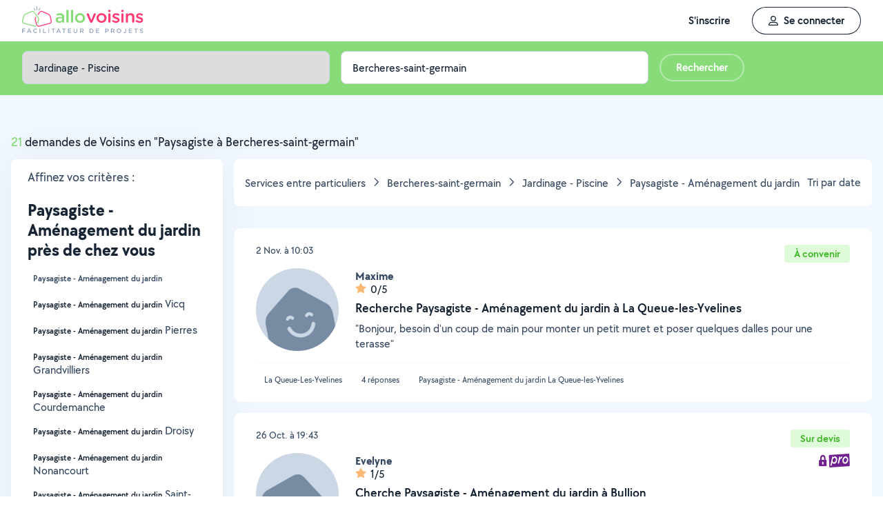

--- FILE ---
content_type: text/html; charset=UTF-8
request_url: https://www.allovoisins.com/r/0/144/17950/0/Bercheres-saint-germain/service/Paysagiste-amenagement-du-jardin%20title=
body_size: 34140
content:
<!DOCTYPE html>
<html lang="fr-FR">
<head>
    <meta charset="UTF-8">

    <!-- Didomi -->
<script>window.gdprAppliesGlobally=true;(function(){function a(e){if(!window.frames[e]){if(document.body&&document.body.firstChild){var t=document.body;var n=document.createElement("iframe");n.style.display="none";n.name=e;n.title=e;t.insertBefore(n,t.firstChild)}
    else{setTimeout(function(){a(e)},5)}}}function e(n,r,o,c,s){function e(e,t,n,a){if(typeof n!=="function"){return}if(!window[r]){window[r]=[]}var i=false;if(s){i=s(e,t,n)}if(!i){window[r].push({command:e,parameter:t,callback:n,version:a})}}e.stub=true;function t(a){if(!window[n]||window[n].stub!==true){return}if(!a.data){return}
        var i=typeof a.data==="string";var e;try{e=i?JSON.parse(a.data):a.data}catch(t){return}if(e[o]){var r=e[o];window[n](r.command,r.parameter,function(e,t){var n={};n[c]={returnValue:e,success:t,callId:r.callId};a.source.postMessage(i?JSON.stringify(n):n,"*")},r.version)}}
        if(typeof window[n]!=="function"){window[n]=e;if(window.addEventListener){window.addEventListener("message",t,false)}else{window.attachEvent("onmessage",t)}}}e("__tcfapi","__tcfapiBuffer","__tcfapiCall","__tcfapiReturn");a("__tcfapiLocator");(function(e){
        var t=document.createElement("script");t.id="spcloader";t.type="text/javascript";t.async=true;t.src="https://sdk.privacy-center.org/"+e+"/loader.js?target="+document.location.hostname;t.charset="utf-8";var n=document.getElementsByTagName("script")[0];n.parentNode.insertBefore(t,n)})("3beb83b3-b225-49c6-924d-90c480c7bab6")})();</script>
    
<script>
window.dataLayer = window.dataLayer || [];
</script>
<!-- Google Tag Manager -->
<script>(function(w,d,s,l,i){w[l]=w[l]||[];w[l].push({'gtm.start':
new Date().getTime(),event:'gtm.js'});var f=d.getElementsByTagName(s)[0],
j=d.createElement(s),dl=l!='dataLayer'?'&l='+l:'';j.async=true;j.src=
'https://www.googletagmanager.com/gtm.js?id='+i+dl;f.parentNode.insertBefore(j,f);
})(window,document,'script','dataLayer','GTM-WN2SZ68');</script>
<!-- End Google Tag Manager -->

<!-- anti-flicker snippet (recommended)  -->
<style>.async-hide { opacity: 0 !important} </style>
<script>(function(a,s,y,n,c,h,i,d,e){s.className+=' '+y;h.start=1*new Date;
        h.end=i=function(){s.className=s.className.replace(RegExp(' ?'+y),'')};
        (a[n]=a[n]||[]).hide=h;setTimeout(function(){i();h.end=null},c);h.timeout=c;
    })(window,document.documentElement,'async-hide','dataLayer',4000,
        {'GTM-WN2SZ68':true});</script>

<style>.async-hide {opacity: 0 !important}</style>

    <base href="https://www.allovoisins.com/">

        <link rel="preload" href="https://static.allovoisins.com/fonts/tt_chocolates/tt_chocolates_medium-webfont.woff2?67fc4d0b9f20cd7a9dc548c2b271f460" as="font" type="font/woff2" crossorigin>
    <link rel="preload" href="https://static.allovoisins.com/fonts/tt_chocolates/tt_chocolates_medium_italic-webfont.woff2?67fc4d0b9f20cd7a9dc548c2b271f460" as="font" type="font/woff2" crossorigin>
    <link rel="preload" href="https://static.allovoisins.com/fonts/tt_chocolates/tt_chocolates_demibold-webfont.woff2?67fc4d0b9f20cd7a9dc548c2b271f460" as="font" type="font/woff2" crossorigin>
    <link rel="preload" href="https://static.allovoisins.com/fonts/tt_chocolates/tt_chocolates_demibold_italic-webfont.woff2?67fc4d0b9f20cd7a9dc548c2b271f460" as="font" type="font/woff2" crossorigin>
    <link rel="preload" href="https://static.allovoisins.com/fonts/tt_chocolates/tt_chocolates_bold-webfont.woff2?67fc4d0b9f20cd7a9dc548c2b271f460" as="font" type="font/woff2" crossorigin>
    <link rel="preload" href="https://static.allovoisins.com/fonts/tt_chocolates/tt_chocolates_bold_italic-webfont.woff2?67fc4d0b9f20cd7a9dc548c2b271f460" as="font" type="font/woff2" crossorigin>
    <link rel="preload" href="https://static.allovoisins.com/fonts/tt_chocolates/tt_chocolates_extrabold-webfont.woff2?67fc4d0b9f20cd7a9dc548c2b271f460" as="font" type="font/woff2" crossorigin>
    <link rel="preload" href="https://static.allovoisins.com/fonts/icons/icomoon.ttf?67fc4d0b9f20cd7a9dc548c2b271f460" as="font" type="font/ttf" crossorigin>

    <title>Paysagiste - Aménagement du jardin à Bercheres-saint-germain (28300) - AlloVoisins</title>
	<meta property="fb:app_id" content="510588998981501">
	<meta http-equiv="Permissions-Policy" content="camera=(), microphone=()">
	<meta name="viewport" content="width=device-width, height=device-height, initial-scale=1, maximum-scale=5">
	<meta name="author" content="AlloVoisins">
	<meta name="google-play-app" content="app-id=ziapps.ilokyou">
	<meta name="apple-itunes-app" content="app-id=631402465">
	<meta name="msapplication-config" content="none"/>
	<meta name="description" content="Vous cherchez un service en paysagiste - aménagement du jardin à Bercheres-saint-germain ? Postez votre demande en 2 clics et vos Voisins vous répondront rapidement. C'est simple, pratique et géolocalisé.">
	<meta name="keywords" content="AlloVoisins, home, demande, Paysagiste - Aménagement du jardin">
	<meta name="robots" content="index, follow">
	<meta property="og:url" content="https://www.allovoisins.com/r/0/144/17950/0/Bercheres-saint-germain/service/Paysagiste-amenagement-du-jardin" >
	<meta property="og:site_name" content="AlloVoisins">
	<meta property="og:type" content="website">
	<meta property="og:title" content="Paysagiste - Aménagement du jardin à Bercheres-saint-germain (28300) - AlloVoisins">
	<meta property="og:description" content="Vous cherchez un service en paysagiste - aménagement du jardin à Bercheres-saint-germain ? Postez votre demande en 2 clics et vos Voisins vous répo...">
	<meta property="og:image" content="https://static.allovoisins.com/images/logo_og.jpg">
	<meta name="twitter:card" content="summary_large_image">
	<meta name="twitter:creator" content="@AlloVoisins">
	<meta name="twitter:site" content="@AlloVoisins">
	<meta name="twitter:title" content="Paysagiste - Aménagement du jardin à Bercheres-saint-germain (28300...">
	<meta name="twitter:description" content="Vous cherchez un service en paysagiste - aménagement du jardin à Bercheres-saint-germain ? Postez votre demande en 2 clics et vos Voisins vous répondront rapidement. C'est simple, pratique et géolo...">
	<meta name="twitter:image" content="https://static.allovoisins.com/images/logo_og.jpg">
	<meta name="google-signin-scope" content="profile email">
	<meta name="google-signin-client_id" content="709712733747-j1fld3bsesnhq3jndil9ep8g606hkhij.apps.googleusercontent.com">
            <meta property="place:location:latitude" content="48.5378">
        <meta property="place:location:longitude" content="1.47792">

        <link rel="next" href="https://www.allovoisins.com/r/0/144/17950/1/Bercheres-saint-germain/service/Paysagiste-amenagement-du-jardin" />    
    <link rel="canonical" href="https://www.allovoisins.com/r/0/144/17950/0/Bercheres-saint-germain/service/Paysagiste-amenagement-du-jardin" /><link rel="shortcut icon" type="image/x-icon" href="https://static.allovoisins.com/favicon.ico?67fc4d0b9f20cd7a9dc548c2b271f460" /><link rel="shortcut icon" type="image/png" href="https://static.allovoisins.com/favicon.png"/><link rel="apple-touch-icon" href="https://static.allovoisins.com/images/apple_touch_icone.png"><link rel='stylesheet' href='https://static.allovoisins.com/dist/css/all_13b585c93cc83c7b5215.min.css?67fc4d0b9f20cd7a9dc548c2b271f460'>
    <script>
                         localStorage.removeItem('vuex');

         if (typeof window.data == "undefined") {
             window.data = {};
         }

         window.base_url = 'https://www.allovoisins.com/';
         window.static_url = 'https://static.allovoisins.com/';
         window.maps_url = 'https://maps.allovoisins.com/osm/{z}/{x}/{y}.png';

         window.user = {
             signed_in: false,
             auth_token: '',
         };

         
        let disable_facebook_connect = false;

        let AV_WIDGET_CONFIG = {
            facebookSignupEnabled: true,
            WidgetContainer: 'widget-allovoisins-modal',
            googleSignupEnabled: true,
            appleSignupEnabled: false,
            successRedirectUrl: 'https://www.allovoisins.com/'
        };

        
        
        
        
        
        
        
        
            </script>

        <script>
        window.ip = "18.191.183.237";window.geoloc_type = "";
    </script>

            <script async src="https://static.allovoisins.com/dist/js/pages_disconnected_0ed4f717c4e7555a1113.js?67fc4d0b9f20cd7a9dc548c2b271f460"></script>
    
            <script type="didomi/javascript" data-vendor="didomi:google">
    window.googletag = window.googletag || {cmd: []};
    googletag.cmd.push(function () {
        googletag.pubads().enableSingleRequest();
        googletag.pubads().collapseEmptyDivs();
        googletag.enableServices();
    });
</script>
<script type="didomi/javascript" data-vendor="didomi:google" async src="https://securepubads.g.doubleclick.net/tag/js/gpt.js"></script>
    
    
    <script src="https://kit.fontawesome.com/6ca443607f.js" crossorigin="anonymous"></script>
    <script src="https://static.allovoisins.com/dist/js/tracking_helpers_276ddb13dd099bf30046.js?67fc4d0b9f20cd7a9dc548c2b271f460"></script>
</head>
<body class="not_logged is_loading page_near_you">
<input type="hidden" name="csrf_token" value="0dc32afdc10d1b0620d858e3c53e1186"/>


<script>
    document.onreadystatechange = () => {
        if (document.readyState === 'interactive') {
            document.body.appendChild(document.createElement('script')).src = "https://static.allovoisins.com/dist/js/seo_vue_modal_container_7b631724854088015dfb.js?67fc4d0b9f20cd7a9dc548c2b271f460";
        }
    };
</script>

<div class="ily-main-container">
    <div id="menubar" class="menubar">
    <div id="menubar--layout" class="menubar--container pd-hz-xl">
        <div id="menubar__logo" class="menubar__logo inactive">
            <a href="https://www.allovoisins.com/" title="AlloVoisins - Marketplace de prestations de services et de location de matériel">
                                    <img
                        src="https://static.allovoisins.com/assets/logos/part/logo-allovoisins-baseline.svg"
                        alt="AlloVoisins - Marketplace de prestations de services et de location de matériel"
                        class="menubar__logoPicture"
                        width="180px"
                        height="40px">
                            </a>
                    </div>

        <nav class="menubar__navWrapper">
            <ul class="menubar__navList">
                                    <li id="menubar-burger-sign-up" class="menubar__navItem hide-mobile-tablet">
                                                    <button
                                data-mtm-category="inscription"
                                data-mtm-action="clic"
                                data-widget="onboarding"
                                class="btn btn--white btn--medium"
                                type="button">
                                    <span>S'inscrire</span>
                            </button>
                                            </li>
                    <li id="menubar-burger-sign-in" class="menubar__navItem hide-mobile-tablet mg-left-s">
                        <button class="btn btn--medium btn--dark btn--ghost flex flex-vertical-center flex-center"
                                data-mtm-category="connexion"
                                data-mtm-action="clic"
                                data-widget="signin">
                            <svg class="mg-right-s" width="14" height="16">
                                <use href="https://www.allovoisins.com/dist/assets/sprite-disconnected.svg#regular-user"></use>
                            </svg>
                            <span>Se connecter</span>
                        </button>
                    </li>
                            </ul>
        </nav>

                    <div id="menubar__mobileNav" class="menubar__mobileNav bg-neutral-00">
                <div class="menubar__mobileNavActions">
                    <svg id="menubar__mobileActionDropdown"
                         class="menubar__mobileNavAction menubar__mobileActionDropdown mg-left-l">
                        <use href="https://www.allovoisins.com/dist/assets/sprite-disconnected.svg#regular-bars"></use>
                    </svg>
                </div>
            </div>
                <div id="menubar__mobileNavDropdown" class="menubar__mobileNavDropdown">
            <ul class="menubar__navListMobile pd-xl">
                                    <li class="menubar__navItem"><a class="pd-vt-s" href="https://www.allovoisins.com/">Accueil</a></li>
                                                    <li class="menubar__navItem">
                        <button class="pd-vt-s text-left pointer"
                                data-mtm-category="inscription"
                                data-mtm-action="clic"
                                data-widget="onboarding"
                                style="padding-left: 0 !important;">
                            <span>Inscription</span>
                        </button>
                    </li>
                    <li class="menubar__navItem">
                        <button class="flex flex-vertical-center pd-vt-s text-left pointer"
                                data-mtm-category="connexion"
                                data-mtm-action="clic"
                                data-widget="signin"
                                style="padding-left: 0 !important;">
                            <svg class="mg-right-s" width="14" height="16">
                                <use href="https://www.allovoisins.com/dist/assets/sprite-disconnected.svg#regular-user"></use>
                            </svg>
                            <span>Connexion</span>
                        </button>
                    </li>
                            </ul>
        </div>
    </div>
</div>

<script>
    if (document.readyState !== "loading") {
        runMenubarOnStart();
    } else {
        document.addEventListener("DOMContentLoaded", () => {
            runMenubarOnStart();
        });
    }

    const setLoaderInCTA = (button) => {
        button.classList.add('is-loading');
        button.classList.add('unclickable');

        Array.from(button.children).forEach((el) => {
            el.style.opacity = '0';
        });

        const spinner = button.querySelector('.spinner');
        if (!spinner) {
            const newSpinner = document.createElement('span');
            newSpinner.style.position = 'absolute';
            newSpinner.className = 'spinner';

            button.appendChild(newSpinner);
        } else {
            spinner.style.opacity = '1';
        }
    };

    function runMenubarOnStart() {
        window.isWidgetNotInitiatedYet = true;

        const widgetElements = document.querySelectorAll('[data-widget]');
        widgetElements.forEach((el) => {
            el.addEventListener('click', () => {
                setLoaderInCTA(el);

                // Flag it as clicked to get it in widgetOnboarding if script is not loaded yet
                if (window.isWidgetNotInitiatedYet && !el.getAttribute('data-widget-clicked')) {
                    el.setAttribute('data-widget-clicked', 'true');
                }
            })
        });


        document.getElementById('menubar__mobileActionDropdown').addEventListener('click', function (){
            document.getElementById('menubar__mobileNavDropdown').classList.toggle('menubar_active')
        })

        window.addEventListener("resize", function() {
          const viewportWidth = window.innerWidth || document.documentElement.clientWidth;

          if (viewportWidth > 992) {
            document.body.style.overflowY = "";
            document.body.style.position = "";
          }
        });
    }
</script>
    <div id="mobile_menu_overlay"></div>

    <div id="js_vue_modal_container">
        <seo-sharing></seo-sharing>
        <unable-to-connect></unable-to-connect>
    </div>

    <div id="fb-root"></div>
<div id="main_container" class="near_you_main_container">

<script>

    const csrf_token = '0dc32afdc10d1b0620d858e3c53e1186';

    /////////////////////////////////////////////////////////////////////////////////////////////////////////////////////////////////////////////////////////////
    /////////////////////////////////////////////////////////////// DOM READY - JS / JQ//////////////////////////////////////////////////////////////////////////
    /////////////////////////////////////////////////////////////////////////////////////////////////////////////////////////////////////////////////////////////
    if (document.readyState !== "loading") {
        runOnStart();
    } else {
        document.addEventListener("DOMContentLoaded", () => {
            runOnStart()
        });
    }

    function runOnStart()
    {
                //on affiche la ville dans le formulaire, on rentre dans les données pour l'envoi du formulaire, et on set la lat et lng pour la map
        //hyper important sinon la carte reste vierge et grise
        const inputCity = document.querySelector('#form_address');
        const leaseHolderCity = document.querySelector('#leaseholder_city');
        if(inputCity){
            inputCity.value = "Bercheres-saint-germain";
        }
        if(leaseHolderCity){
            leaseHolderCity.value = "Bercheres-saint-germain";
        }
        
        //////////////////////////////////////////////////////// MENU //////////////////////////////////////////////////////////////////
        //Filtre Ville - suppression de la value
        document.querySelector('#near-you-address').addEventListener('click', function(){
            document.querySelector('#near-you-address').value = '';
            document.querySelector('#listville').style.display = 'none';
        })

        /*LIST_VILLE*/
        //Ajax sur la table cities
        let timer;
        document.querySelector('#near-you-address').addEventListener('keyup', (e) => {
            getCities(e.target.value);
        });

        function getCities(saisie) {
            if(saisie.length > 2) {
                document.querySelector('#loader_aj').style.display = 'block';

                clearTimeout(timer);
                timer = setTimeout(function() {

                    const formData = new FormData();
                    formData.append('saisie', saisie);
                    formData.append('csrf_token', csrf_token);

                    axios.post(window.base_url + 'near_you/ajax_cities', formData).then((response) => {
                        if (response.data !== '') {
                            document.querySelector('.listville_ul').innerHTML = '';
                            document.querySelector('.listville_ul').innerHTML = response.data;
                            document.querySelector('#listville').style.display = 'block';

                            //on attache les event click
                            Array.prototype.forEach.call(document.querySelectorAll('.city_in_bdd'), function (city) {
                                city.addEventListener('click', function () {
                                    document.querySelector('#search_postal_code').value = city.getAttribute('li_city_postal_code');
                                    document.querySelector('#search_city').value = city.getAttribute('li_city_name');
                                    document.querySelector('#search_country').value = 'FR';

                                    document.querySelector('#search_main_city_id').value = city.getAttribute('li_city_main_city_id');
                                    document.querySelector('#search_city_latitude').value = city.getAttribute('li_city_lat');
                                    document.querySelector('#search_city_longitude').value = city.getAttribute('li_city_lng');

                                    document.querySelector('#near-you-address').value = city.getAttribute('li_city_name');
                                    document.querySelector('#listville').style.display = 'none';
                                })
                            })
                        } else {
                            document.querySelector('.listville_ul').innerHTML = '';
                            document.querySelector('.listville_ul').innerHTML = '<li>Ville non reconnue</li>';
                            document.querySelector('#listville').style.display = 'block';
                        }

                    }).catch((error) => {
                        console.error(error);
                    }).finally(() => {
                        document.querySelector('#loader_aj').style.display = 'none';
                    });
                }, 500)
            }
        }

        /////////////////////////////////////// set des photos et des prénoms clickable pour lien vers profil ////////////////////////////////////////
        // Open tooltip on hover
        const tooltips = document.querySelectorAll('.info_detail_show');

        tooltips.forEach(tooltip => {
            tooltip.onmouseenter = () => {
                if (tooltip.querySelector('span'))
                    return;

                const tooltipContainer = document.createElement("span");
                tooltipContainer.classList.add('absolute', 'absolute-right', 'bg-neutral-80', 'br-xs', 'max-full-width', 'pd-xs', 'reset-break', 'text-white', 'text-13');
                tooltipContainer.style.fontFamily = 'TT CHOCOLATES';
                const tooltipContent = document.createTextNode(tooltip.getAttribute('data-tooltip'));
                tooltipContainer.appendChild(tooltipContent);
                tooltip.appendChild(tooltipContainer)
            }

            tooltip.onmouseleave = () => {
                if (tooltip.querySelector('span'))
                    tooltip.querySelector('span').remove();
            }
        });
    };

</script>

    
    <div class="row_menu" >
	<div  class="row_filters">
		<form action="https://www.allovoisins.com/r/0/144/17950/0/Bercheres-saint-germain/service/Paysagiste-amenagement-du-jardin" id="near-you-profiles-filters-form" class="filter-bar-nearyou" method="post" accept-charset="utf-8">
<input type="hidden" name="csrf_token" value="0dc32afdc10d1b0620d858e3c53e1186" />                                                                                                       
		<div class="container flex nowrap mg-auto">
			<div class="col col-1-4 col_filter col_category form-ctrl pd-s">
				<select name="category_id" id="categories" class="select--green form-control">
					<option value="-3" >Toutes les catégories de demandes</option><option role="separator"  disabled></option><optgroup label="Demandes de services"><option value="-2" >Tous les services</option><option value="123" >Bricolage - Travaux</option><option value="142" selected>Jardinage - Piscine</option><option value="149" >Déménagement - Manutention</option><option value="152" >Dépannage - Réparation de matériel</option><option value="156" >Entretien - Réparation véhicules</option><option value="162" >Services véhiculés</option><option value="168" >Services à la personne</option><option value="177" >Enfants</option><option value="183" >Animaux</option><option value="191" >Informatique et web</option><option value="200" >Photographie - Vidéo</option><option value="209" >Animation - Evénements</option><option value="222" >Cours - Formations</option><option value="241" >Administratif - Bureautique</option><option value="251" >Mode - Santé - Bien être</option><option value="264" >Sport - Partenaires</option><option value="279" >Restauration - Réception</option></optgroup><option role="separator" class="white_space" disabled></option><optgroup class="" label="Demandes d'objets"><option class="" value="-1" >Tous les objets</option><option value="1" >Outillage & Travaux</option><option value="10" >Matériel de Jardin</option><option value="16" >Maison & Confort</option><option value="23" >Evénement, Réception & Fête</option><option value="30" >High Tech & Fournitures de bureau</option><option value="37" >Matériel de Sport</option><option value="48" >Loisirs</option><option value="60" >Mode & Accessoires Adulte, Bien-être & Bagagerie</option><option value="67" >Mode Enfant, Bébé & Puériculture</option><option value="73" >Transport & Accessoires Auto, Moto & Bateau</option><option value="86" >Immobilier</option></optgroup>					<option role="separator" class="white_space" disabled></option>
				</select>
			</div>

			<div class="col col_filter col_sub_category form-ctrl pd-s col-1-4" id="col_sub_category">
				<select name="sub_category_id" id="sub_categories" class="select--green form-control">
				<option value=""> - </option>
										<option value="143" >Jardinier</option>
											<option value="144"  selected="selected" >Paysagiste - Aménagement du jardin</option>
											<option value="145" >Tonte de pelouse - Débroussaillage</option>
											<option value="146" >Elagage et coupe d'arbres</option>
											<option value="295" >Taille de haies et d'arbustes</option>
											<option value="147" >Clôture Grillage</option>
											<option value="148" >Entretien piscine</option>
													</select>
			</div>

			<div class="col col_filter col_city pd-s col-1-4">
				<div id="address_filter_city" class="form-ctrl full-width">
					<input type="hidden" name="street" id="search_street" value=""/>
					<input type="hidden" name="postal_code" id="search_postal_code" value=""/>
					<input type="hidden" name="city" id="search_city" value="Bercheres-saint-germain"/>
					<input type="hidden" name="country" id="search_country" value="FR"/>
					<input type="hidden" name="main_city_id" id="search_main_city_id"/>
					<input type="hidden" name="city_latitude" id="search_city_latitude" value="48.5378"/>
					<input type="hidden" name="city_longitude" id="search_city_longitude" value="1.47792"/>

					<input
					id="near-you-address"
					autocomplete="off"
					class="ville form-control"
					type="text"
					name="address"
					value="Bercheres-saint-germain"
					placeholder="Ville ou CP">
						<div id="listville">
							<ul class="listville_ul">
							</ul>
						</div>
						<img src="https://static.allovoisins.com/images/ajax_-loader.gif?67fc4d0b9f20cd7a9dc548c2b271f460" alt="wait_cities" id="loader_aj" class="hide">
					</div>
				</div>
				<div class="col-1-4 col_submit">
                    <div class="pd-s">
                        <input class="filter_submit btn btn--medium btn--green btn--ghost" name="form_near_you" type="submit" value="Rechercher" />
                    </div>
				</div>
				</form>			</div>
		</div>
	</div>

<script>
	var all_categories = JSON.parse("{\"1\":{\"category_id\":1,\"name\":\"Outillage & Travaux\",\"parent_category\":null,\"category_type\":1,\"category_order\":1,\"category_second_name\":\"Outillage & Travaux\",\"slug\":\"outillage-et-travaux\",\"children\":{\"2\":{\"category_id\":2,\"name\":\"Outillage & Entretien\",\"parent_category\":1,\"category_type\":1,\"category_order\":2,\"category_second_name\":null,\"is_must_have\":false,\"slug\":\"outillage-et-entretien\",\"link\":\"https:\\/\\/www.allovoisins.com\\/r\\/0\\/2\\/17950\\/0\\/Bercheres-saint-germain\\/location-vente\\/Outillage-entretien\"},\"3\":{\"category_id\":3,\"name\":\"BTP & Chantier\",\"parent_category\":1,\"category_type\":1,\"category_order\":3,\"category_second_name\":null,\"is_must_have\":false,\"slug\":\"btp-et-chantier\",\"link\":\"https:\\/\\/www.allovoisins.com\\/r\\/0\\/3\\/17950\\/0\\/Bercheres-saint-germain\\/location-vente\\/Btp-chantier\"},\"4\":{\"category_id\":4,\"name\":\"El\\u00e9vation & Echafaudage\",\"parent_category\":1,\"category_type\":1,\"category_order\":4,\"category_second_name\":null,\"is_must_have\":false,\"slug\":\"elevation-et-echafaudage\",\"link\":\"https:\\/\\/www.allovoisins.com\\/r\\/0\\/4\\/17950\\/0\\/Bercheres-saint-germain\\/location-vente\\/Elevation-echafaudage\"},\"5\":{\"category_id\":5,\"name\":\"Chauffage & Climatisation\",\"parent_category\":1,\"category_type\":1,\"category_order\":5,\"category_second_name\":null,\"is_must_have\":true,\"slug\":\"chauffage-et-climatisation\",\"link\":\"https:\\/\\/www.allovoisins.com\\/r\\/0\\/5\\/17950\\/0\\/Bercheres-saint-germain\\/location-vente\\/Chauffage-climatisation\"},\"6\":{\"category_id\":6,\"name\":\"Mesure & D\\u00e9tection\",\"parent_category\":1,\"category_type\":1,\"category_order\":6,\"category_second_name\":null,\"is_must_have\":false,\"slug\":\"mesure-et-detection\",\"link\":\"https:\\/\\/www.allovoisins.com\\/r\\/0\\/6\\/17950\\/0\\/Bercheres-saint-germain\\/location-vente\\/Mesure-detection\"},\"7\":{\"category_id\":7,\"name\":\"Manutention\",\"parent_category\":1,\"category_type\":1,\"category_order\":7,\"category_second_name\":null,\"is_must_have\":false,\"slug\":\"materiel-manutention\",\"link\":\"https:\\/\\/www.allovoisins.com\\/r\\/0\\/7\\/17950\\/0\\/Bercheres-saint-germain\\/location-vente\\/Manutention\"},\"8\":{\"category_id\":8,\"name\":\"Equipement de protection de la personne\",\"parent_category\":1,\"category_type\":1,\"category_order\":8,\"category_second_name\":null,\"is_must_have\":false,\"slug\":\"equipement-de-protection-de-la-personne\",\"link\":\"https:\\/\\/www.allovoisins.com\\/r\\/0\\/8\\/17950\\/0\\/Bercheres-saint-germain\\/location-vente\\/Equipement-de-protection-de-la-personne\"}},\"link\":\"https:\\/\\/www.allovoisins.com\\/r\\/0\\/1\\/17950\\/0\\/Bercheres-saint-germain\\/location-vente\\/Outillage-travaux\"},\"10\":{\"category_id\":10,\"name\":\"Mat\\u00e9riel de Jardin\",\"parent_category\":null,\"category_type\":1,\"category_order\":10,\"category_second_name\":\"Mat\\u00e9riel de jardin\",\"slug\":\"materiel-de-jardin\",\"children\":{\"11\":{\"category_id\":11,\"name\":\"Outillage\",\"parent_category\":10,\"category_type\":1,\"category_order\":11,\"category_second_name\":null,\"is_must_have\":false,\"slug\":\"outillage\",\"link\":\"https:\\/\\/www.allovoisins.com\\/r\\/0\\/11\\/17950\\/0\\/Bercheres-saint-germain\\/location-vente\\/Outillage\"},\"12\":{\"category_id\":12,\"name\":\"Equipement & Piscine\",\"parent_category\":10,\"category_type\":1,\"category_order\":12,\"category_second_name\":null,\"is_must_have\":false,\"slug\":\"equipement-et-piscine\",\"link\":\"https:\\/\\/www.allovoisins.com\\/r\\/0\\/12\\/17950\\/0\\/Bercheres-saint-germain\\/location-vente\\/Equipement-piscine\"},\"13\":{\"category_id\":13,\"name\":\"Barbecue & Cuisine d\'ext\\u00e9rieur\",\"parent_category\":10,\"category_type\":1,\"category_order\":13,\"category_second_name\":null,\"is_must_have\":true,\"slug\":\"barbecue-et-cuisine-d-exterieur\",\"link\":\"https:\\/\\/www.allovoisins.com\\/r\\/0\\/13\\/17950\\/0\\/Bercheres-saint-germain\\/location-vente\\/Barbecue-cuisine-d-exterieur\"},\"14\":{\"category_id\":14,\"name\":\"D\\u00e9coration d\'ext\\u00e9rieur\",\"parent_category\":10,\"category_type\":1,\"category_order\":14,\"category_second_name\":null,\"is_must_have\":true,\"slug\":\"decoration-d-exterieur\",\"link\":\"https:\\/\\/www.allovoisins.com\\/r\\/0\\/14\\/17950\\/0\\/Bercheres-saint-germain\\/location-vente\\/Decoration-d-exterieur\"},\"15\":{\"category_id\":15,\"name\":\"Eco-p\\u00e2turage\",\"parent_category\":10,\"category_type\":1,\"category_order\":15,\"category_second_name\":null,\"is_must_have\":false,\"slug\":\"eco-paturage\",\"link\":\"https:\\/\\/www.allovoisins.com\\/r\\/0\\/15\\/17950\\/0\\/Bercheres-saint-germain\\/location-vente\\/Eco-paturage\"}},\"link\":\"https:\\/\\/www.allovoisins.com\\/r\\/0\\/10\\/17950\\/0\\/Bercheres-saint-germain\\/location-vente\\/Materiel-de-jardin\"},\"16\":{\"category_id\":16,\"name\":\"Maison & Confort\",\"parent_category\":null,\"category_type\":1,\"category_order\":16,\"category_second_name\":\"Mat\\u00e9riel pour la maison & confort\",\"slug\":\"maison-et-confort\",\"children\":{\"17\":{\"category_id\":17,\"name\":\"Electrom\\u00e9nager\",\"parent_category\":16,\"category_type\":1,\"category_order\":17,\"category_second_name\":null,\"is_must_have\":true,\"slug\":\"electromenager\",\"link\":\"https:\\/\\/www.allovoisins.com\\/r\\/0\\/17\\/17950\\/0\\/Bercheres-saint-germain\\/location-vente\\/Electromenager\"},\"18\":{\"category_id\":18,\"name\":\"Vaisselle, Ustensiles de cuisine & Entretien de la maison\",\"parent_category\":16,\"category_type\":1,\"category_order\":18,\"category_second_name\":null,\"is_must_have\":true,\"slug\":\"vaisselle-ustensiles-de-cuisine-et-entretien-de-la-maison\",\"link\":\"https:\\/\\/www.allovoisins.com\\/r\\/0\\/18\\/17950\\/0\\/Bercheres-saint-germain\\/location-vente\\/Vaisselle-ustensiles-de-cuisine-entretien-de-la-maison\"},\"19\":{\"category_id\":19,\"name\":\"Ameublement, Accessoires & D\\u00e9coration\",\"parent_category\":16,\"category_type\":1,\"category_order\":19,\"category_second_name\":null,\"is_must_have\":true,\"slug\":\"ameublement-accessoires-et-decoration\",\"link\":\"https:\\/\\/www.allovoisins.com\\/r\\/0\\/19\\/17950\\/0\\/Bercheres-saint-germain\\/location-vente\\/Ameublement-accessoires-decoration\"},\"20\":{\"category_id\":20,\"name\":\"Linge de maison\",\"parent_category\":16,\"category_type\":1,\"category_order\":20,\"category_second_name\":null,\"is_must_have\":true,\"slug\":\"linge-de-maison\",\"link\":\"https:\\/\\/www.allovoisins.com\\/r\\/0\\/20\\/17950\\/0\\/Bercheres-saint-germain\\/location-vente\\/Linge-de-maison\"},\"21\":{\"category_id\":21,\"name\":\"Mat\\u00e9riel m\\u00e9dical\",\"parent_category\":16,\"category_type\":1,\"category_order\":21,\"category_second_name\":null,\"is_must_have\":false,\"slug\":\"materiel-medical\",\"link\":\"https:\\/\\/www.allovoisins.com\\/r\\/0\\/21\\/17950\\/0\\/Bercheres-saint-germain\\/location-vente\\/Materiel-medical\"}},\"link\":\"https:\\/\\/www.allovoisins.com\\/r\\/0\\/16\\/17950\\/0\\/Bercheres-saint-germain\\/location-vente\\/Maison-confort\"},\"23\":{\"category_id\":23,\"name\":\"Ev\\u00e9nement, R\\u00e9ception & F\\u00eate\",\"parent_category\":null,\"category_type\":1,\"category_order\":23,\"category_second_name\":\"Mat\\u00e9riel pour \\u00e9v\\u00e9nements & f\\u00eates\",\"slug\":\"evenement-reception-et-fete\",\"children\":{\"24\":{\"category_id\":24,\"name\":\"Salles & Lieux de r\\u00e9ception\",\"parent_category\":23,\"category_type\":1,\"category_order\":24,\"category_second_name\":null,\"is_must_have\":false,\"slug\":\"salles-et-lieux-de-reception\",\"link\":\"https:\\/\\/www.allovoisins.com\\/r\\/0\\/24\\/17950\\/0\\/Bercheres-saint-germain\\/location-vente\\/Salles-lieux-de-reception\"},\"25\":{\"category_id\":25,\"name\":\"Equipement\",\"parent_category\":23,\"category_type\":1,\"category_order\":25,\"category_second_name\":null,\"is_must_have\":true,\"slug\":\"equipement\",\"link\":\"https:\\/\\/www.allovoisins.com\\/r\\/0\\/25\\/17950\\/0\\/Bercheres-saint-germain\\/location-vente\\/Equipement\"},\"26\":{\"category_id\":26,\"name\":\"Son & Eclairage\",\"parent_category\":23,\"category_type\":1,\"category_order\":26,\"category_second_name\":null,\"is_must_have\":false,\"slug\":\"son-et-eclairage\",\"link\":\"https:\\/\\/www.allovoisins.com\\/r\\/0\\/26\\/17950\\/0\\/Bercheres-saint-germain\\/location-vente\\/Son-eclairage\"},\"27\":{\"category_id\":27,\"name\":\"Jeux & Mat\\u00e9riel d\'animation\",\"parent_category\":23,\"category_type\":1,\"category_order\":27,\"category_second_name\":null,\"is_must_have\":false,\"slug\":\"jeux-et-materiel-d-animation\",\"link\":\"https:\\/\\/www.allovoisins.com\\/r\\/0\\/27\\/17950\\/0\\/Bercheres-saint-germain\\/location-vente\\/Jeux-materiel-d-animation\"},\"28\":{\"category_id\":28,\"name\":\"D\\u00e9guisement\",\"parent_category\":23,\"category_type\":1,\"category_order\":28,\"category_second_name\":null,\"is_must_have\":true,\"slug\":\"deguisement\",\"link\":\"https:\\/\\/www.allovoisins.com\\/r\\/0\\/28\\/17950\\/0\\/Bercheres-saint-germain\\/location-vente\\/Deguisement\"}},\"link\":\"https:\\/\\/www.allovoisins.com\\/r\\/0\\/23\\/17950\\/0\\/Bercheres-saint-germain\\/location-vente\\/Evenement-reception-fete\"},\"30\":{\"category_id\":30,\"name\":\"High Tech & Fournitures de bureau\",\"parent_category\":null,\"category_type\":1,\"category_order\":30,\"category_second_name\":\"Mat\\u00e9riel High Tech & fourniture de bureau\",\"slug\":\"high-tech-et-fournitures-de-bureau\",\"children\":{\"31\":{\"category_id\":31,\"name\":\"Consoles de Jeux & Jeux vid\\u00e9o\",\"parent_category\":30,\"category_type\":1,\"category_order\":31,\"category_second_name\":null,\"is_must_have\":true,\"slug\":\"consoles-de-jeux-et-jeux-video\",\"link\":\"https:\\/\\/www.allovoisins.com\\/r\\/0\\/31\\/17950\\/0\\/Bercheres-saint-germain\\/location-vente\\/Consoles-de-jeux-jeux-video\"},\"32\":{\"category_id\":32,\"name\":\"Photo, Vid\\u00e9o, Image & Son\",\"parent_category\":30,\"category_type\":1,\"category_order\":32,\"category_second_name\":null,\"is_must_have\":true,\"slug\":\"photo-video-image-et-son\",\"link\":\"https:\\/\\/www.allovoisins.com\\/r\\/0\\/32\\/17950\\/0\\/Bercheres-saint-germain\\/location-vente\\/Photo-video-image-son\"},\"33\":{\"category_id\":33,\"name\":\"Micro & Multim\\u00e9dia\",\"parent_category\":30,\"category_type\":1,\"category_order\":33,\"category_second_name\":null,\"is_must_have\":true,\"slug\":\"micro-et-multimedia\",\"link\":\"https:\\/\\/www.allovoisins.com\\/r\\/0\\/33\\/17950\\/0\\/Bercheres-saint-germain\\/location-vente\\/Micro-multimedia\"},\"34\":{\"category_id\":34,\"name\":\"GPS & T\\u00e9l\\u00e9phonie\",\"parent_category\":30,\"category_type\":1,\"category_order\":34,\"category_second_name\":null,\"is_must_have\":true,\"slug\":\"gps-et-telephonie\",\"link\":\"https:\\/\\/www.allovoisins.com\\/r\\/0\\/34\\/17950\\/0\\/Bercheres-saint-germain\\/location-vente\\/Gps-telephonie\"},\"35\":{\"category_id\":35,\"name\":\"Fournitures de bureau\",\"parent_category\":30,\"category_type\":1,\"category_order\":35,\"category_second_name\":null,\"is_must_have\":false,\"slug\":\"fournitures-de-bureau\",\"link\":\"https:\\/\\/www.allovoisins.com\\/r\\/0\\/35\\/17950\\/0\\/Bercheres-saint-germain\\/location-vente\\/Fournitures-de-bureau\"}},\"link\":\"https:\\/\\/www.allovoisins.com\\/r\\/0\\/30\\/17950\\/0\\/Bercheres-saint-germain\\/location-vente\\/High-tech-fournitures-de-bureau\"},\"37\":{\"category_id\":37,\"name\":\"Mat\\u00e9riel de Sport\",\"parent_category\":null,\"category_type\":1,\"category_order\":37,\"category_second_name\":\"Mat\\u00e9riel de sport\",\"slug\":\"materiel-de-sport\",\"children\":{\"38\":{\"category_id\":38,\"name\":\"Sports collectifs\",\"parent_category\":37,\"category_type\":1,\"category_order\":38,\"category_second_name\":null,\"is_must_have\":false,\"slug\":\"sports-collectifs\",\"link\":\"https:\\/\\/www.allovoisins.com\\/r\\/0\\/38\\/17950\\/0\\/Bercheres-saint-germain\\/location-vente\\/Sports-collectifs\"},\"39\":{\"category_id\":39,\"name\":\"Running, Trail & Athl\\u00e9tisme\",\"parent_category\":37,\"category_type\":1,\"category_order\":39,\"category_second_name\":null,\"is_must_have\":false,\"slug\":\"running-trail-et-athletisme\",\"link\":\"https:\\/\\/www.allovoisins.com\\/r\\/0\\/39\\/17950\\/0\\/Bercheres-saint-germain\\/location-vente\\/Running-trail-athletisme\"},\"40\":{\"category_id\":40,\"name\":\"Randonn\\u00e9e, Marche & Escalade\",\"parent_category\":37,\"category_type\":1,\"category_order\":40,\"category_second_name\":null,\"is_must_have\":false,\"slug\":\"randonnee-marche-et-escalade\",\"link\":\"https:\\/\\/www.allovoisins.com\\/r\\/0\\/40\\/17950\\/0\\/Bercheres-saint-germain\\/location-vente\\/Randonnee-marche-escalade\"},\"41\":{\"category_id\":41,\"name\":\"Sports de raquette\",\"parent_category\":37,\"category_type\":1,\"category_order\":41,\"category_second_name\":null,\"is_must_have\":false,\"slug\":\"sports-de-raquette\",\"link\":\"https:\\/\\/www.allovoisins.com\\/r\\/0\\/41\\/17950\\/0\\/Bercheres-saint-germain\\/location-vente\\/Sports-de-raquette\"},\"42\":{\"category_id\":42,\"name\":\"Sports de combats, Musculation, Fitness & Danse\",\"parent_category\":37,\"category_type\":1,\"category_order\":42,\"category_second_name\":null,\"is_must_have\":false,\"slug\":\"sports-de-combats-musculation-fitness-et-danse\",\"link\":\"https:\\/\\/www.allovoisins.com\\/r\\/0\\/42\\/17950\\/0\\/Bercheres-saint-germain\\/location-vente\\/Sports-de-combats-musculation-fitness-danse\"},\"43\":{\"category_id\":43,\"name\":\"Golf\",\"parent_category\":37,\"category_type\":1,\"category_order\":43,\"category_second_name\":null,\"is_must_have\":false,\"slug\":\"golf\",\"link\":\"https:\\/\\/www.allovoisins.com\\/r\\/0\\/43\\/17950\\/0\\/Bercheres-saint-germain\\/location-vente\\/Golf\"},\"44\":{\"category_id\":44,\"name\":\"Equitation\",\"parent_category\":37,\"category_type\":1,\"category_order\":44,\"category_second_name\":null,\"is_must_have\":false,\"slug\":\"equitation\",\"link\":\"https:\\/\\/www.allovoisins.com\\/r\\/0\\/44\\/17950\\/0\\/Bercheres-saint-germain\\/location-vente\\/Equitation\"},\"45\":{\"category_id\":45,\"name\":\"Ski, snowboard & Nordique\",\"parent_category\":37,\"category_type\":1,\"category_order\":45,\"category_second_name\":null,\"is_must_have\":false,\"slug\":\"ski-snowboard-et-nordique\",\"link\":\"https:\\/\\/www.allovoisins.com\\/r\\/0\\/45\\/17950\\/0\\/Bercheres-saint-germain\\/location-vente\\/Ski-snowboard-nordique\"},\"46\":{\"category_id\":46,\"name\":\"Natation, Plong\\u00e9e & Sports d\'eau\",\"parent_category\":37,\"category_type\":1,\"category_order\":46,\"category_second_name\":null,\"is_must_have\":false,\"slug\":\"natation-plongee-et-sports-d-eau\",\"link\":\"https:\\/\\/www.allovoisins.com\\/r\\/0\\/46\\/17950\\/0\\/Bercheres-saint-germain\\/location-vente\\/Natation-plongee-sports-d-eau\"}},\"link\":\"https:\\/\\/www.allovoisins.com\\/r\\/0\\/37\\/17950\\/0\\/Bercheres-saint-germain\\/location-vente\\/Materiel-de-sport\"},\"48\":{\"category_id\":48,\"name\":\"Loisirs\",\"parent_category\":null,\"category_type\":1,\"category_order\":48,\"category_second_name\":\"Objets de loisirs\",\"slug\":\"loisirs\",\"children\":{\"49\":{\"category_id\":49,\"name\":\"Chasse et P\\u00eache\",\"parent_category\":48,\"category_type\":1,\"category_order\":49,\"category_second_name\":null,\"is_must_have\":false,\"slug\":\"chasse-et-peche\",\"link\":\"https:\\/\\/www.allovoisins.com\\/r\\/0\\/49\\/17950\\/0\\/Bercheres-saint-germain\\/location-vente\\/Chasse-et-peche\"},\"50\":{\"category_id\":50,\"name\":\"Jeux de boules, Arc & Fl\\u00e9chettes\",\"parent_category\":48,\"category_type\":1,\"category_order\":50,\"category_second_name\":null,\"is_must_have\":true,\"slug\":\"jeux-de-boules-arc-et-flechettes\",\"link\":\"https:\\/\\/www.allovoisins.com\\/r\\/0\\/50\\/17950\\/0\\/Bercheres-saint-germain\\/location-vente\\/Jeux-de-boules-arc-flechettes\"},\"51\":{\"category_id\":51,\"name\":\"V\\u00e9lo & Accessoires\",\"parent_category\":48,\"category_type\":1,\"category_order\":51,\"category_second_name\":null,\"is_must_have\":true,\"slug\":\"velo-et-accessoires\",\"link\":\"https:\\/\\/www.allovoisins.com\\/r\\/0\\/51\\/17950\\/0\\/Bercheres-saint-germain\\/location-vente\\/Velo-accessoires\"},\"52\":{\"category_id\":52,\"name\":\"Roller, Skate et trottinette\",\"parent_category\":48,\"category_type\":1,\"category_order\":52,\"category_second_name\":null,\"is_must_have\":false,\"slug\":\"roller-skate-et-trottinette\",\"link\":\"https:\\/\\/www.allovoisins.com\\/r\\/0\\/52\\/17950\\/0\\/Bercheres-saint-germain\\/location-vente\\/Roller-skate-et-trottinette\"},\"53\":{\"category_id\":53,\"name\":\"Mat\\u00e9riel de camping et de plage\",\"parent_category\":48,\"category_type\":1,\"category_order\":53,\"category_second_name\":null,\"is_must_have\":false,\"slug\":\"materiel-de-camping-et-de-plage\",\"link\":\"https:\\/\\/www.allovoisins.com\\/r\\/0\\/53\\/17950\\/0\\/Bercheres-saint-germain\\/location-vente\\/Materiel-de-camping-et-de-plage\"},\"54\":{\"category_id\":54,\"name\":\"Jeux & Jouets\",\"parent_category\":48,\"category_type\":1,\"category_order\":54,\"category_second_name\":null,\"is_must_have\":true,\"slug\":\"jeux-et-jouets\",\"link\":\"https:\\/\\/www.allovoisins.com\\/r\\/0\\/54\\/17950\\/0\\/Bercheres-saint-germain\\/location-vente\\/Jeux-jouets\"},\"55\":{\"category_id\":55,\"name\":\"Livres\",\"parent_category\":48,\"category_type\":1,\"category_order\":55,\"category_second_name\":null,\"is_must_have\":true,\"slug\":\"livres\",\"link\":\"https:\\/\\/www.allovoisins.com\\/r\\/0\\/55\\/17950\\/0\\/Bercheres-saint-germain\\/location-vente\\/Livres\"},\"56\":{\"category_id\":56,\"name\":\"DVD\",\"parent_category\":48,\"category_type\":1,\"category_order\":56,\"category_second_name\":null,\"is_must_have\":true,\"slug\":\"dvd\",\"link\":\"https:\\/\\/www.allovoisins.com\\/r\\/0\\/56\\/17950\\/0\\/Bercheres-saint-germain\\/location-vente\\/Dvd\"},\"57\":{\"category_id\":57,\"name\":\"Musique, Concerts & Spectacles\",\"parent_category\":48,\"category_type\":1,\"category_order\":57,\"category_second_name\":null,\"is_must_have\":false,\"slug\":\"musique-concerts-et-spectacles\",\"link\":\"https:\\/\\/www.allovoisins.com\\/r\\/0\\/57\\/17950\\/0\\/Bercheres-saint-germain\\/location-vente\\/Musique-concerts-spectacles\"},\"58\":{\"category_id\":58,\"name\":\"Instruments de musique & Accessoires\",\"parent_category\":48,\"category_type\":1,\"category_order\":58,\"category_second_name\":null,\"is_must_have\":false,\"slug\":\"instruments-de-musique-et-accessoires\",\"link\":\"https:\\/\\/www.allovoisins.com\\/r\\/0\\/58\\/17950\\/0\\/Bercheres-saint-germain\\/location-vente\\/Instruments-de-musique-accessoires\"}},\"link\":\"https:\\/\\/www.allovoisins.com\\/r\\/0\\/48\\/17950\\/0\\/Bercheres-saint-germain\\/location-vente\\/Loisirs\"},\"60\":{\"category_id\":60,\"name\":\"Mode & Accessoires Adulte, Bien-\\u00eatre & Bagagerie\",\"parent_category\":null,\"category_type\":1,\"category_order\":60,\"category_second_name\":\"Articles de mode et accessoires adulte\",\"slug\":\"mode-et-accessoires-adulte-bien-etre-et-bagagerie\",\"children\":{\"61\":{\"category_id\":61,\"name\":\"V\\u00eatements & Accessoires Homme\",\"parent_category\":60,\"category_type\":1,\"category_order\":61,\"category_second_name\":null,\"is_must_have\":false,\"slug\":\"vetements-et-accessoires-homme\",\"link\":\"https:\\/\\/www.allovoisins.com\\/r\\/0\\/61\\/17950\\/0\\/Bercheres-saint-germain\\/location-vente\\/Vetements-accessoires-homme\"},\"62\":{\"category_id\":62,\"name\":\"V\\u00eatements & Accessoires Femme\",\"parent_category\":60,\"category_type\":1,\"category_order\":62,\"category_second_name\":null,\"is_must_have\":false,\"slug\":\"vetements-et-accessoires-femme\",\"link\":\"https:\\/\\/www.allovoisins.com\\/r\\/0\\/62\\/17950\\/0\\/Bercheres-saint-germain\\/location-vente\\/Vetements-accessoires-femme\"},\"63\":{\"category_id\":63,\"name\":\"V\\u00eatements & Accessoires Femme enceinte\",\"parent_category\":60,\"category_type\":1,\"category_order\":63,\"category_second_name\":null,\"is_must_have\":false,\"slug\":\"vetements-et-accessoires-femme-enceinte\",\"link\":\"https:\\/\\/www.allovoisins.com\\/r\\/0\\/63\\/17950\\/0\\/Bercheres-saint-germain\\/location-vente\\/Vetements-accessoires-femme-enceinte\"},\"64\":{\"category_id\":64,\"name\":\"Mat\\u00e9riel Beaut\\u00e9 & Bien-\\u00eatre\",\"parent_category\":60,\"category_type\":1,\"category_order\":64,\"category_second_name\":null,\"is_must_have\":true,\"slug\":\"materiel-beaute-et-bien-etre\",\"link\":\"https:\\/\\/www.allovoisins.com\\/r\\/0\\/64\\/17950\\/0\\/Bercheres-saint-germain\\/location-vente\\/Materiel-beaute-bien-etre\"},\"65\":{\"category_id\":65,\"name\":\"Bagagerie & Accessoires de voyage\",\"parent_category\":60,\"category_type\":1,\"category_order\":65,\"category_second_name\":null,\"is_must_have\":true,\"slug\":\"bagagerie-et-accessoires-de-voyage\",\"link\":\"https:\\/\\/www.allovoisins.com\\/r\\/0\\/65\\/17950\\/0\\/Bercheres-saint-germain\\/location-vente\\/Bagagerie-accessoires-de-voyage\"}},\"link\":\"https:\\/\\/www.allovoisins.com\\/r\\/0\\/60\\/17950\\/0\\/Bercheres-saint-germain\\/location-vente\\/Mode-accessoires-adulte-bien-etre-bagagerie\"},\"67\":{\"category_id\":67,\"name\":\"Mode Enfant, B\\u00e9b\\u00e9 & Pu\\u00e9riculture\",\"parent_category\":null,\"category_type\":1,\"category_order\":67,\"category_second_name\":\"Articles de mode et accessoires enfant\",\"slug\":\"mode-enfant-bebe-et-puericulture\",\"children\":{\"68\":{\"category_id\":68,\"name\":\"V\\u00eatements & Accessoires Fille\",\"parent_category\":67,\"category_type\":1,\"category_order\":68,\"category_second_name\":null,\"is_must_have\":false,\"slug\":\"vetements-et-accessoires-fille\",\"link\":\"https:\\/\\/www.allovoisins.com\\/r\\/0\\/68\\/17950\\/0\\/Bercheres-saint-germain\\/location-vente\\/Vetements-accessoires-fille\"},\"69\":{\"category_id\":69,\"name\":\"V\\u00eatements & Accessoires Gar\\u00e7on\",\"parent_category\":67,\"category_type\":1,\"category_order\":69,\"category_second_name\":null,\"is_must_have\":false,\"slug\":\"vetements-et-accessoires-garcon\",\"link\":\"https:\\/\\/www.allovoisins.com\\/r\\/0\\/69\\/17950\\/0\\/Bercheres-saint-germain\\/location-vente\\/Vetements-accessoires-garcon\"},\"70\":{\"category_id\":70,\"name\":\"V\\u00eatements et Accessoires B\\u00e9b\\u00e9\",\"parent_category\":67,\"category_type\":1,\"category_order\":70,\"category_second_name\":null,\"is_must_have\":false,\"slug\":\"vetements-et-accessoires-bebe\",\"link\":\"https:\\/\\/www.allovoisins.com\\/r\\/0\\/70\\/17950\\/0\\/Bercheres-saint-germain\\/location-vente\\/Vetements-et-accessoires-bebe\"},\"71\":{\"category_id\":71,\"name\":\"Mat\\u00e9riel de pu\\u00e9riculture\",\"parent_category\":67,\"category_type\":1,\"category_order\":71,\"category_second_name\":null,\"is_must_have\":false,\"slug\":\"materiel-de-puericulture\",\"link\":\"https:\\/\\/www.allovoisins.com\\/r\\/0\\/71\\/17950\\/0\\/Bercheres-saint-germain\\/location-vente\\/Materiel-de-puericulture\"}},\"link\":\"https:\\/\\/www.allovoisins.com\\/r\\/0\\/67\\/17950\\/0\\/Bercheres-saint-germain\\/location-vente\\/Mode-enfant-bebe-puericulture\"},\"73\":{\"category_id\":73,\"name\":\"Transport & Accessoires Auto, Moto & Bateau\",\"parent_category\":null,\"category_type\":1,\"category_order\":73,\"category_second_name\":\"Mat\\u00e9riel de transport\",\"slug\":\"transport-et-accessoires-auto-moto-et-bateau\",\"children\":{\"74\":{\"category_id\":74,\"name\":\"Voiturette\",\"parent_category\":73,\"category_type\":1,\"category_order\":74,\"category_second_name\":null,\"is_must_have\":false,\"slug\":\"voiturette\",\"link\":\"https:\\/\\/www.allovoisins.com\\/r\\/0\\/74\\/17950\\/0\\/Bercheres-saint-germain\\/location-vente\\/Voiturette\"},\"75\":{\"category_id\":75,\"name\":\"Voiture classique\",\"parent_category\":73,\"category_type\":1,\"category_order\":75,\"category_second_name\":null,\"is_must_have\":false,\"slug\":\"voiture-classique\",\"link\":\"https:\\/\\/www.allovoisins.com\\/r\\/0\\/75\\/17950\\/0\\/Bercheres-saint-germain\\/location-vente\\/Voiture-classique\"},\"76\":{\"category_id\":76,\"name\":\"Voiture Haut de gamme\",\"parent_category\":73,\"category_type\":1,\"category_order\":76,\"category_second_name\":null,\"is_must_have\":false,\"slug\":\"voiture-haut-de-gamme\",\"link\":\"https:\\/\\/www.allovoisins.com\\/r\\/0\\/76\\/17950\\/0\\/Bercheres-saint-germain\\/location-vente\\/Voiture-haut-de-gamme\"},\"77\":{\"category_id\":77,\"name\":\"Voiture Sport & Luxe\",\"parent_category\":73,\"category_type\":1,\"category_order\":77,\"category_second_name\":null,\"is_must_have\":false,\"slug\":\"voiture-sport-et-luxe\",\"link\":\"https:\\/\\/www.allovoisins.com\\/r\\/0\\/77\\/17950\\/0\\/Bercheres-saint-germain\\/location-vente\\/Voiture-sport-luxe\"},\"78\":{\"category_id\":78,\"name\":\"V\\u00e9hicule Utilitaire\",\"parent_category\":73,\"category_type\":1,\"category_order\":78,\"category_second_name\":null,\"is_must_have\":false,\"slug\":\"vehicule-utilitaire\",\"link\":\"https:\\/\\/www.allovoisins.com\\/r\\/0\\/78\\/17950\\/0\\/Bercheres-saint-germain\\/location-vente\\/Vehicule-utilitaire\"},\"79\":{\"category_id\":79,\"name\":\"Remorque & Accessoires Auto\",\"parent_category\":73,\"category_type\":1,\"category_order\":79,\"category_second_name\":null,\"is_must_have\":false,\"slug\":\"remorque-et-accessoires-auto\",\"link\":\"https:\\/\\/www.allovoisins.com\\/r\\/0\\/79\\/17950\\/0\\/Bercheres-saint-germain\\/location-vente\\/Remorque-accessoires-auto\"},\"80\":{\"category_id\":80,\"name\":\"Moto, Scooter & Quad\",\"parent_category\":73,\"category_type\":1,\"category_order\":80,\"category_second_name\":null,\"is_must_have\":false,\"slug\":\"moto-scooter-et-quad\",\"link\":\"https:\\/\\/www.allovoisins.com\\/r\\/0\\/80\\/17950\\/0\\/Bercheres-saint-germain\\/location-vente\\/Moto-scooter-quad\"},\"81\":{\"category_id\":81,\"name\":\"Accessoires Moto & Scooter\",\"parent_category\":73,\"category_type\":1,\"category_order\":81,\"category_second_name\":null,\"is_must_have\":false,\"slug\":\"accessoires-moto-et-scooter\",\"link\":\"https:\\/\\/www.allovoisins.com\\/r\\/0\\/81\\/17950\\/0\\/Bercheres-saint-germain\\/location-vente\\/Accessoires-moto-scooter\"},\"82\":{\"category_id\":82,\"name\":\"Camping Car & Caravane\",\"parent_category\":73,\"category_type\":1,\"category_order\":82,\"category_second_name\":null,\"is_must_have\":false,\"slug\":\"camping-car-et-caravane\",\"link\":\"https:\\/\\/www.allovoisins.com\\/r\\/0\\/82\\/17950\\/0\\/Bercheres-saint-germain\\/location-vente\\/Camping-car-caravane\"},\"83\":{\"category_id\":83,\"name\":\"Bateau\",\"parent_category\":73,\"category_type\":1,\"category_order\":83,\"category_second_name\":null,\"is_must_have\":false,\"slug\":\"bateau\",\"link\":\"https:\\/\\/www.allovoisins.com\\/r\\/0\\/83\\/17950\\/0\\/Bercheres-saint-germain\\/location-vente\\/Bateau\"},\"84\":{\"category_id\":84,\"name\":\"Accessoires Nautisme\",\"parent_category\":73,\"category_type\":1,\"category_order\":84,\"category_second_name\":null,\"is_must_have\":false,\"slug\":\"accessoires-nautisme\",\"link\":\"https:\\/\\/www.allovoisins.com\\/r\\/0\\/84\\/17950\\/0\\/Bercheres-saint-germain\\/location-vente\\/Accessoires-nautisme\"}},\"link\":\"https:\\/\\/www.allovoisins.com\\/r\\/0\\/73\\/17950\\/0\\/Bercheres-saint-germain\\/location-vente\\/Transport-accessoires-auto-moto-bateau\"},\"86\":{\"category_id\":86,\"name\":\"Immobilier\",\"parent_category\":null,\"category_type\":1,\"category_order\":86,\"category_second_name\":\"Immobilier\",\"slug\":\"immobilier\",\"children\":{\"87\":{\"category_id\":87,\"name\":\"Maison\",\"parent_category\":86,\"category_type\":1,\"category_order\":87,\"category_second_name\":null,\"is_must_have\":false,\"slug\":\"maison\",\"link\":\"https:\\/\\/www.allovoisins.com\\/r\\/0\\/87\\/17950\\/0\\/Bercheres-saint-germain\\/location-vente\\/Maison\"},\"88\":{\"category_id\":88,\"name\":\"Studio & Appartement\",\"parent_category\":86,\"category_type\":1,\"category_order\":88,\"category_second_name\":null,\"is_must_have\":false,\"slug\":\"studio-et-appartement\",\"link\":\"https:\\/\\/www.allovoisins.com\\/r\\/0\\/88\\/17950\\/0\\/Bercheres-saint-germain\\/location-vente\\/Studio-appartement\"},\"89\":{\"category_id\":89,\"name\":\"Chambre\",\"parent_category\":86,\"category_type\":1,\"category_order\":89,\"category_second_name\":null,\"is_must_have\":false,\"slug\":\"chambre\",\"link\":\"https:\\/\\/www.allovoisins.com\\/r\\/0\\/89\\/17950\\/0\\/Bercheres-saint-germain\\/location-vente\\/Chambre\"},\"90\":{\"category_id\":90,\"name\":\"Mobil-home & Camping\",\"parent_category\":86,\"category_type\":1,\"category_order\":90,\"category_second_name\":null,\"is_must_have\":false,\"slug\":\"mobil-home-et-camping\",\"link\":\"https:\\/\\/www.allovoisins.com\\/r\\/0\\/90\\/17950\\/0\\/Bercheres-saint-germain\\/location-vente\\/Mobil-home-camping\"},\"91\":{\"category_id\":91,\"name\":\"G\\u00eetes & Chambres d\'h\\u00f4tes\",\"parent_category\":86,\"category_type\":1,\"category_order\":91,\"category_second_name\":null,\"is_must_have\":false,\"slug\":\"gites-et-chambres-d-hotes\",\"link\":\"https:\\/\\/www.allovoisins.com\\/r\\/0\\/91\\/17950\\/0\\/Bercheres-saint-germain\\/location-vente\\/Gites-chambres-d-hotes\"},\"92\":{\"category_id\":92,\"name\":\"Bureau & Salle de r\\u00e9union\",\"parent_category\":86,\"category_type\":1,\"category_order\":92,\"category_second_name\":null,\"is_must_have\":false,\"slug\":\"bureau-et-salle-de-reunion\",\"link\":\"https:\\/\\/www.allovoisins.com\\/r\\/0\\/92\\/17950\\/0\\/Bercheres-saint-germain\\/location-vente\\/Bureau-salle-de-reunion\"},\"93\":{\"category_id\":93,\"name\":\"Parking, Stockage & Hivernage\",\"parent_category\":86,\"category_type\":1,\"category_order\":93,\"category_second_name\":null,\"is_must_have\":true,\"slug\":\"parking-stockage-et-hivernage\",\"link\":\"https:\\/\\/www.allovoisins.com\\/r\\/0\\/93\\/17950\\/0\\/Bercheres-saint-germain\\/location-vente\\/Parking-stockage-hivernage\"},\"94\":{\"category_id\":94,\"name\":\"Jardin & Jardin potager\",\"parent_category\":86,\"category_type\":1,\"category_order\":94,\"category_second_name\":null,\"is_must_have\":false,\"slug\":\"jardin-et-jardin-potager\",\"link\":\"https:\\/\\/www.allovoisins.com\\/r\\/0\\/94\\/17950\\/0\\/Bercheres-saint-germain\\/location-vente\\/Jardin-jardin-potager\"}},\"link\":\"https:\\/\\/www.allovoisins.com\\/r\\/0\\/86\\/17950\\/0\\/Bercheres-saint-germain\\/location-vente\\/Immobilier\"},\"123\":{\"category_id\":123,\"name\":\"Bricolage - Travaux\",\"parent_category\":null,\"category_type\":2,\"category_order\":133,\"category_second_name\":\"Bricolage - Travaux\",\"slug\":\"bricolage-travaux\",\"children\":{\"124\":{\"category_id\":124,\"name\":\"Bricolage et multi services\",\"parent_category\":123,\"category_type\":2,\"category_order\":134,\"category_second_name\":\"Bricolage et Petits travaux\",\"is_must_have\":false,\"slug\":\"bricolage-petits-travaux\",\"link\":\"https:\\/\\/www.allovoisins.com\\/r\\/0\\/124\\/17950\\/0\\/Bercheres-saint-germain\\/service\\/Bricolage-et-multi-services\"},\"125\":{\"category_id\":125,\"name\":\"Montage meubles en kit\",\"parent_category\":123,\"category_type\":2,\"category_order\":135,\"category_second_name\":\"Montage meubles en kit\",\"is_must_have\":false,\"slug\":\"montage-meubles-en-kit\",\"objects_matching\":[2,7,8,78],\"link\":\"https:\\/\\/www.allovoisins.com\\/r\\/0\\/125\\/17950\\/0\\/Bercheres-saint-germain\\/service\\/Montage-meubles-en-kit\"},\"126\":{\"category_id\":126,\"name\":\"Pose de parquet - Rev\\u00eatement de sol\",\"parent_category\":123,\"category_type\":2,\"category_order\":136,\"category_second_name\":\"Pose de parquet - sols\",\"is_must_have\":false,\"slug\":\"pose-de-parquet-revetement-de-sol\",\"objects_matching\":[2,8,78],\"link\":\"https:\\/\\/www.allovoisins.com\\/r\\/0\\/126\\/17950\\/0\\/Bercheres-saint-germain\\/service\\/Pose-de-parquet-revetement-de-sol\"},\"127\":{\"category_id\":127,\"name\":\"Carrelage\",\"parent_category\":123,\"category_type\":2,\"category_order\":137,\"category_second_name\":\"Carrelage\",\"is_must_have\":false,\"slug\":\"carrelage\",\"objects_matching\":[2,6,8,78],\"link\":\"https:\\/\\/www.allovoisins.com\\/r\\/0\\/127\\/17950\\/0\\/Bercheres-saint-germain\\/service\\/Carrelage\"},\"128\":{\"category_id\":128,\"name\":\"Chaudronnerie - Soudure\",\"parent_category\":123,\"category_type\":2,\"category_order\":138,\"category_second_name\":\"Soudure\",\"is_must_have\":false,\"slug\":\"chaudronnerie-soudure\",\"objects_matching\":[2,8,78],\"link\":\"https:\\/\\/www.allovoisins.com\\/r\\/0\\/128\\/17950\\/0\\/Bercheres-saint-germain\\/service\\/Chaudronnerie-soudure\"},\"129\":{\"category_id\":129,\"name\":\"Charpente\",\"parent_category\":123,\"category_type\":2,\"category_order\":139,\"category_second_name\":\"Charpente\",\"is_must_have\":false,\"slug\":\"charpente\",\"objects_matching\":[2,3,4,6,8,78],\"link\":\"https:\\/\\/www.allovoisins.com\\/r\\/0\\/129\\/17950\\/0\\/Bercheres-saint-germain\\/service\\/Charpente\"},\"130\":{\"category_id\":130,\"name\":\"Chauffage - Climatisation\",\"parent_category\":123,\"category_type\":2,\"category_order\":140,\"category_second_name\":\"Chauffage - Climatisation\",\"is_must_have\":false,\"slug\":\"chauffage-climatisation\",\"objects_matching\":[2,6,8,78],\"link\":\"https:\\/\\/www.allovoisins.com\\/r\\/0\\/130\\/17950\\/0\\/Bercheres-saint-germain\\/service\\/Chauffage-climatisation\"},\"131\":{\"category_id\":131,\"name\":\"Couverture - Toiture\",\"parent_category\":123,\"category_type\":2,\"category_order\":141,\"category_second_name\":\"Travaux toiture\",\"is_must_have\":false,\"slug\":\"couverture-toiture\",\"objects_matching\":[2,4,7,8,78],\"link\":\"https:\\/\\/www.allovoisins.com\\/r\\/0\\/131\\/17950\\/0\\/Bercheres-saint-germain\\/service\\/Couverture-toiture\"},\"132\":{\"category_id\":132,\"name\":\"Installation \\u00e9lectrique\",\"parent_category\":123,\"category_type\":2,\"category_order\":142,\"category_second_name\":\"Electricit\\u00e9\",\"is_must_have\":false,\"slug\":\"installation-electrique\",\"objects_matching\":[2,6,8,78],\"link\":\"https:\\/\\/www.allovoisins.com\\/r\\/0\\/132\\/17950\\/0\\/Bercheres-saint-germain\\/service\\/Installation-electrique\"},\"133\":{\"category_id\":133,\"name\":\"Ma\\u00e7onnerie\",\"parent_category\":123,\"category_type\":2,\"category_order\":143,\"category_second_name\":\"Ma\\u00e7on\",\"is_must_have\":false,\"slug\":\"maconnerie\",\"objects_matching\":[2,3,4,7,6,8,78],\"link\":\"https:\\/\\/www.allovoisins.com\\/r\\/0\\/133\\/17950\\/0\\/Bercheres-saint-germain\\/service\\/Maconnerie\"},\"300\":{\"category_id\":300,\"name\":\"Terrassement - Assainissement\",\"parent_category\":123,\"category_type\":2,\"category_order\":144,\"category_second_name\":\"Terrassement\",\"is_must_have\":false,\"slug\":\"terrassement-assainissement\",\"objects_matching\":[2,3,6,8,78],\"link\":\"https:\\/\\/www.allovoisins.com\\/r\\/0\\/300\\/17950\\/0\\/Bercheres-saint-germain\\/service\\/Terrassement-assainissement\"},\"134\":{\"category_id\":134,\"name\":\"Menuiserie - Huisserie - Agencement\",\"parent_category\":123,\"category_type\":2,\"category_order\":145,\"category_second_name\":\"Menuiserie\",\"is_must_have\":false,\"slug\":\"menuiserie-huisserie-agencement\",\"objects_matching\":[2,4,7,6,8,78],\"link\":\"https:\\/\\/www.allovoisins.com\\/r\\/0\\/134\\/17950\\/0\\/Bercheres-saint-germain\\/service\\/Menuiserie-huisserie-agencement\"},\"135\":{\"category_id\":135,\"name\":\"Peinture - Tapisserie\",\"parent_category\":123,\"category_type\":2,\"category_order\":146,\"category_second_name\":\"Peinture - Tapisserie\",\"is_must_have\":false,\"slug\":\"peinture-tapisserie\",\"objects_matching\":[2,4,8,78],\"link\":\"https:\\/\\/www.allovoisins.com\\/r\\/0\\/135\\/17950\\/0\\/Bercheres-saint-germain\\/service\\/Peinture-tapisserie\"},\"136\":{\"category_id\":136,\"name\":\"Pl\\u00e2trerie - Murs - Plafonds\",\"parent_category\":123,\"category_type\":2,\"category_order\":147,\"category_second_name\":\"Placo - Murs - Plafonds\",\"is_must_have\":false,\"slug\":\"platrerie-murs-plafonds\",\"objects_matching\":[2,3,4,7,6,8,78],\"link\":\"https:\\/\\/www.allovoisins.com\\/r\\/0\\/136\\/17950\\/0\\/Bercheres-saint-germain\\/service\\/Platrerie-murs-plafonds\"},\"137\":{\"category_id\":137,\"name\":\"Plomberie - Installation sanitaire\",\"parent_category\":123,\"category_type\":2,\"category_order\":148,\"category_second_name\":\"Plomberie\",\"is_must_have\":false,\"slug\":\"plomberie-installation-sanitaire\",\"objects_matching\":[2,6,8,78],\"link\":\"https:\\/\\/www.allovoisins.com\\/r\\/0\\/137\\/17950\\/0\\/Bercheres-saint-germain\\/service\\/Plomberie-installation-sanitaire\"},\"138\":{\"category_id\":138,\"name\":\"Ramonage - Fumiste\",\"parent_category\":123,\"category_type\":2,\"category_order\":149,\"category_second_name\":\"Ramonage\",\"is_must_have\":false,\"slug\":\"ramonage-fumiste\",\"objects_matching\":[2,4,78],\"link\":\"https:\\/\\/www.allovoisins.com\\/r\\/0\\/138\\/17950\\/0\\/Bercheres-saint-germain\\/service\\/Ramonage-fumiste\"},\"139\":{\"category_id\":139,\"name\":\"Serrurerie\",\"parent_category\":123,\"category_type\":2,\"category_order\":150,\"category_second_name\":\"Serrurerie\",\"is_must_have\":false,\"slug\":\"serrurerie\",\"objects_matching\":[2,78],\"link\":\"https:\\/\\/www.allovoisins.com\\/r\\/0\\/139\\/17950\\/0\\/Bercheres-saint-germain\\/service\\/Serrurerie\"},\"297\":{\"category_id\":297,\"name\":\"Architecte - Ma\\u00eetre d\'oeuvre\",\"parent_category\":123,\"category_type\":2,\"category_order\":150,\"category_second_name\":\"Architecte - Ma\\u00eetre d\'oeuvre\",\"is_must_have\":false,\"slug\":\"architecte-maitre-d-oeuvre\",\"link\":\"https:\\/\\/www.allovoisins.com\\/r\\/0\\/297\\/17950\\/0\\/Bercheres-saint-germain\\/service\\/Architecte-maitre-d-oeuvre\"},\"298\":{\"category_id\":298,\"name\":\"Artisan tout corps d\'\\u00e9tat - R\\u00e9novation\",\"parent_category\":123,\"category_type\":2,\"category_order\":151,\"category_second_name\":\"R\\u00e9novation\",\"is_must_have\":false,\"slug\":\"artisan-tout-corps-d-etat-renovation\",\"objects_matching\":[2,3,4,7,6,8,78],\"link\":\"https:\\/\\/www.allovoisins.com\\/r\\/0\\/298\\/17950\\/0\\/Bercheres-saint-germain\\/service\\/Artisan-tout-corps-d-etat-renovation\"},\"140\":{\"category_id\":140,\"name\":\"Taille de pierre - Marbrerie\",\"parent_category\":123,\"category_type\":2,\"category_order\":153,\"category_second_name\":\"Taille de pierre\",\"is_must_have\":false,\"slug\":\"taille-de-pierre-marbrerie\",\"objects_matching\":[2,8,78],\"link\":\"https:\\/\\/www.allovoisins.com\\/r\\/0\\/140\\/17950\\/0\\/Bercheres-saint-germain\\/service\\/Taille-de-pierre-marbrerie\"},\"141\":{\"category_id\":141,\"name\":\"Artisan d\'art\",\"parent_category\":123,\"category_type\":2,\"category_order\":154,\"category_second_name\":\"Artisan d\'art\",\"is_must_have\":false,\"slug\":\"artisan-d-art\",\"objects_matching\":[2,78],\"link\":\"https:\\/\\/www.allovoisins.com\\/r\\/0\\/141\\/17950\\/0\\/Bercheres-saint-germain\\/service\\/Artisan-d-art\"},\"299\":{\"category_id\":299,\"name\":\"Architecte d\'int\\u00e9rieur - D\\u00e9corateur d\'int\\u00e9rieur\",\"parent_category\":123,\"category_type\":2,\"category_order\":154,\"category_second_name\":\"Architecte d\'int\\u00e9rieur - D\\u00e9corateur \",\"is_must_have\":false,\"slug\":\"architecte-d-interieur-decorateur-d-interieur\",\"link\":\"https:\\/\\/www.allovoisins.com\\/r\\/0\\/299\\/17950\\/0\\/Bercheres-saint-germain\\/service\\/Architecte-d-interieur-decorateur-d-interieur\"}},\"link\":\"https:\\/\\/www.allovoisins.com\\/r\\/0\\/123\\/17950\\/0\\/Bercheres-saint-germain\\/service\\/Bricolage-travaux\"},\"142\":{\"category_id\":142,\"name\":\"Jardinage - Piscine\",\"parent_category\":null,\"category_type\":2,\"category_order\":162,\"category_second_name\":\"Jardinage - Piscine\",\"slug\":\"jardinage-piscine\",\"children\":{\"143\":{\"category_id\":143,\"name\":\"Jardinier\",\"parent_category\":142,\"category_type\":2,\"category_order\":163,\"category_second_name\":\"Jardinage\",\"is_must_have\":false,\"slug\":\"jardinier\",\"objects_matching\":[11,12,14,78],\"link\":\"https:\\/\\/www.allovoisins.com\\/r\\/0\\/143\\/17950\\/0\\/Bercheres-saint-germain\\/service\\/Jardinier\"},\"144\":{\"category_id\":144,\"name\":\"Paysagiste - Am\\u00e9nagement du jardin\",\"parent_category\":142,\"category_type\":2,\"category_order\":164,\"category_second_name\":\"Paysagiste\",\"is_must_have\":false,\"slug\":\"paysagiste-amenagement-du-jardin\",\"objects_matching\":[11,12,14,78],\"link\":\"https:\\/\\/www.allovoisins.com\\/r\\/0\\/144\\/17950\\/0\\/Bercheres-saint-germain\\/service\\/Paysagiste-amenagement-du-jardin\"},\"145\":{\"category_id\":145,\"name\":\"Tonte de pelouse - D\\u00e9broussaillage\",\"parent_category\":142,\"category_type\":2,\"category_order\":165,\"category_second_name\":\"Tonte de pelouse - D\\u00e9broussaillage\",\"is_must_have\":false,\"slug\":\"tonte-de-pelouse-debroussaillage\",\"objects_matching\":[11,12,14,78],\"link\":\"https:\\/\\/www.allovoisins.com\\/r\\/0\\/145\\/17950\\/0\\/Bercheres-saint-germain\\/service\\/Tonte-de-pelouse-debroussaillage\"},\"146\":{\"category_id\":146,\"name\":\"Elagage et coupe d\'arbres\",\"parent_category\":142,\"category_type\":2,\"category_order\":166,\"category_second_name\":\"Elagage - Taille d\'arbre\",\"is_must_have\":false,\"slug\":\"elagage-et-coupe-d-arbres\",\"objects_matching\":[11,12,14,78],\"link\":\"https:\\/\\/www.allovoisins.com\\/r\\/0\\/146\\/17950\\/0\\/Bercheres-saint-germain\\/service\\/Elagage-et-coupe-d-arbres\"},\"295\":{\"category_id\":295,\"name\":\"Taille de haies et d\'arbustes\",\"parent_category\":142,\"category_type\":2,\"category_order\":167,\"category_second_name\":\"Tailler les haies\",\"is_must_have\":false,\"slug\":\"taille-de-haies-et-d-arbustes\",\"objects_matching\":[11,12,14,78],\"link\":\"https:\\/\\/www.allovoisins.com\\/r\\/0\\/295\\/17950\\/0\\/Bercheres-saint-germain\\/service\\/Taille-de-haies-et-d-arbustes\"},\"147\":{\"category_id\":147,\"name\":\"Cl\\u00f4ture Grillage\",\"parent_category\":142,\"category_type\":2,\"category_order\":168,\"category_second_name\":\"Cl\\u00f4ture - Grillage\",\"is_must_have\":false,\"slug\":\"cloture-grillage\",\"objects_matching\":[11,12,78],\"link\":\"https:\\/\\/www.allovoisins.com\\/r\\/0\\/147\\/17950\\/0\\/Bercheres-saint-germain\\/service\\/Cloture-grillage\"},\"148\":{\"category_id\":148,\"name\":\"Entretien piscine\",\"parent_category\":142,\"category_type\":2,\"category_order\":169,\"category_second_name\":\"Entretien Piscine\",\"is_must_have\":false,\"slug\":\"entretien-piscine\",\"objects_matching\":[11,12,78],\"link\":\"https:\\/\\/www.allovoisins.com\\/r\\/0\\/148\\/17950\\/0\\/Bercheres-saint-germain\\/service\\/Entretien-piscine\"}},\"link\":\"https:\\/\\/www.allovoisins.com\\/r\\/0\\/142\\/17950\\/0\\/Bercheres-saint-germain\\/service\\/Jardinage-piscine\"},\"149\":{\"category_id\":149,\"name\":\"D\\u00e9m\\u00e9nagement - Manutention\",\"parent_category\":null,\"category_type\":2,\"category_order\":179,\"category_second_name\":null,\"slug\":\"demenagement-manutention\",\"children\":{\"150\":{\"category_id\":150,\"name\":\"D\\u00e9m\\u00e9nageurs et aide au d\\u00e9m\\u00e9nagement\",\"parent_category\":149,\"category_type\":2,\"category_order\":180,\"category_second_name\":\"D\\u00e9m\\u00e9nagement\",\"is_must_have\":false,\"slug\":\"demenagement\",\"objects_matching\":[2,7,78],\"link\":\"https:\\/\\/www.allovoisins.com\\/r\\/0\\/150\\/17950\\/0\\/Bercheres-saint-germain\\/service\\/Demenageurs-et-aide-au-demenagement\"},\"151\":{\"category_id\":151,\"name\":\"Manutention\",\"parent_category\":149,\"category_type\":2,\"category_order\":181,\"category_second_name\":\"Manutention\",\"is_must_have\":false,\"slug\":\"manutention\",\"link\":\"https:\\/\\/www.allovoisins.com\\/r\\/0\\/151\\/17950\\/0\\/Bercheres-saint-germain\\/service\\/Manutention\"}},\"link\":\"https:\\/\\/www.allovoisins.com\\/r\\/0\\/149\\/17950\\/0\\/Bercheres-saint-germain\\/service\\/Demenagement-manutention\"},\"152\":{\"category_id\":152,\"name\":\"D\\u00e9pannage - R\\u00e9paration de mat\\u00e9riel\",\"parent_category\":null,\"category_type\":2,\"category_order\":192,\"category_second_name\":\"D\\u00e9pannage - R\\u00e9paration de mat\\u00e9riel\",\"slug\":\"depannage-reparation-de-materiel\",\"children\":{\"153\":{\"category_id\":153,\"name\":\"D\\u00e9pannage \\u00e9lectrom\\u00e9nager\",\"parent_category\":152,\"category_type\":2,\"category_order\":193,\"category_second_name\":\"R\\u00e9parateur \\u00e9lectromenager\",\"is_must_have\":false,\"slug\":\"depannage-electromenager\",\"link\":\"https:\\/\\/www.allovoisins.com\\/r\\/0\\/153\\/17950\\/0\\/Bercheres-saint-germain\\/service\\/Depannage-electromenager\"},\"154\":{\"category_id\":154,\"name\":\"D\\u00e9pannage smartphone - hifi - video - photo\",\"parent_category\":152,\"category_type\":2,\"category_order\":194,\"category_second_name\":\"R\\u00e9paration t\\u00e9l\\u00e9phone - hifi - video\",\"is_must_have\":false,\"slug\":\"depannage-smartphone-hifi-video-photo\",\"link\":\"https:\\/\\/www.allovoisins.com\\/r\\/0\\/154\\/17950\\/0\\/Bercheres-saint-germain\\/service\\/Depannage-smartphone-hifi-video-photo\"},\"155\":{\"category_id\":155,\"name\":\"R\\u00e9paration outillage\",\"parent_category\":152,\"category_type\":2,\"category_order\":196,\"category_second_name\":\"R\\u00e9paration outillage\",\"is_must_have\":false,\"slug\":\"reparation-outillage\",\"link\":\"https:\\/\\/www.allovoisins.com\\/r\\/0\\/155\\/17950\\/0\\/Bercheres-saint-germain\\/service\\/Reparation-outillage\"},\"301\":{\"category_id\":301,\"name\":\"R\\u00e9paration objets\",\"parent_category\":152,\"category_type\":2,\"category_order\":197,\"category_second_name\":\"R\\u00e9paration d\'objets\",\"is_must_have\":false,\"slug\":\"reparation-objets\",\"link\":\"https:\\/\\/www.allovoisins.com\\/r\\/0\\/301\\/17950\\/0\\/Bercheres-saint-germain\\/service\\/Reparation-objets\"},\"192\":{\"category_id\":192,\"name\":\"D\\u00e9pannage informatique\",\"parent_category\":152,\"category_type\":2,\"category_order\":245,\"category_second_name\":\"D\\u00e9pannage informatique\",\"is_must_have\":false,\"slug\":\"depannage-informatique\",\"link\":\"https:\\/\\/www.allovoisins.com\\/r\\/0\\/192\\/17950\\/0\\/Bercheres-saint-germain\\/service\\/Depannage-informatique\"}},\"link\":\"https:\\/\\/www.allovoisins.com\\/r\\/0\\/152\\/17950\\/0\\/Bercheres-saint-germain\\/service\\/Depannage-reparation-de-materiel\"},\"156\":{\"category_id\":156,\"name\":\"Entretien - R\\u00e9paration v\\u00e9hicules\",\"parent_category\":null,\"category_type\":2,\"category_order\":207,\"category_second_name\":\"Entretien - R\\u00e9paration v\\u00e9hicules\",\"slug\":\"entretien-reparation-vehicules\",\"children\":{\"157\":{\"category_id\":157,\"name\":\"R\\u00e9paration carrosserie\",\"parent_category\":156,\"category_type\":2,\"category_order\":208,\"category_second_name\":\"R\\u00e9paration Carrosserie\",\"is_must_have\":false,\"slug\":\"reparation-carrosserie\",\"link\":\"https:\\/\\/www.allovoisins.com\\/r\\/0\\/157\\/17950\\/0\\/Bercheres-saint-germain\\/service\\/Reparation-carrosserie\"},\"158\":{\"category_id\":158,\"name\":\"Lavage auto\",\"parent_category\":156,\"category_type\":2,\"category_order\":209,\"category_second_name\":\"Lavage - Nettoyage Voiture\",\"is_must_have\":false,\"slug\":\"lavage-auto\",\"link\":\"https:\\/\\/www.allovoisins.com\\/r\\/0\\/158\\/17950\\/0\\/Bercheres-saint-germain\\/service\\/Lavage-auto\"},\"159\":{\"category_id\":159,\"name\":\"R\\u00e9paration voiture\",\"parent_category\":156,\"category_type\":2,\"category_order\":210,\"category_second_name\":\"R\\u00e9paration voiture\",\"is_must_have\":false,\"slug\":\"reparation-voiture\",\"link\":\"https:\\/\\/www.allovoisins.com\\/r\\/0\\/159\\/17950\\/0\\/Bercheres-saint-germain\\/service\\/Reparation-voiture\"},\"160\":{\"category_id\":160,\"name\":\"R\\u00e9paration v\\u00e9lo - moto\",\"parent_category\":156,\"category_type\":2,\"category_order\":211,\"category_second_name\":\"R\\u00e9paration scooter - moto\",\"is_must_have\":false,\"slug\":\"reparation-velo-moto\",\"link\":\"https:\\/\\/www.allovoisins.com\\/r\\/0\\/160\\/17950\\/0\\/Bercheres-saint-germain\\/service\\/Reparation-velo-moto\"},\"161\":{\"category_id\":161,\"name\":\"Entretien - R\\u00e9paration autres v\\u00e9hicules\",\"parent_category\":156,\"category_type\":2,\"category_order\":212,\"category_second_name\":\"Entretien - R\\u00e9paration autres v\\u00e9hicules\",\"is_must_have\":false,\"slug\":\"entretien-reparation-autres-vehicules\",\"link\":\"https:\\/\\/www.allovoisins.com\\/r\\/0\\/161\\/17950\\/0\\/Bercheres-saint-germain\\/service\\/Entretien-reparation-autres-vehicules\"}},\"link\":\"https:\\/\\/www.allovoisins.com\\/r\\/0\\/156\\/17950\\/0\\/Bercheres-saint-germain\\/service\\/Entretien-reparation-vehicules\"},\"162\":{\"category_id\":162,\"name\":\"Services v\\u00e9hicul\\u00e9s\",\"parent_category\":null,\"category_type\":2,\"category_order\":223,\"category_second_name\":\"Services v\\u00e9hicul\\u00e9s\",\"slug\":\"services-vehicules\",\"children\":{\"163\":{\"category_id\":163,\"name\":\"Covoiturage (partage de frais)\",\"parent_category\":162,\"category_type\":2,\"category_order\":224,\"category_second_name\":\"Covoiturage\",\"is_must_have\":false,\"slug\":\"covoiturage-partage-de-frais\",\"link\":\"https:\\/\\/www.allovoisins.com\\/r\\/0\\/163\\/17950\\/0\\/Bercheres-saint-germain\\/service\\/Covoiturage-partage-de-frais\"},\"164\":{\"category_id\":164,\"name\":\"Livraison - Transport de colis\",\"parent_category\":162,\"category_type\":2,\"category_order\":225,\"category_second_name\":\"Livraison - Transport de colis\",\"is_must_have\":false,\"slug\":\"livraison-transport-de-colis\",\"link\":\"https:\\/\\/www.allovoisins.com\\/r\\/0\\/164\\/17950\\/0\\/Bercheres-saint-germain\\/service\\/Livraison-transport-de-colis\"},\"296\":{\"category_id\":296,\"name\":\"\\u00c9vacuation d\\u00e9chets - Gravats\",\"parent_category\":162,\"category_type\":2,\"category_order\":226,\"category_second_name\":\"D\\u00e9ch\\u00e8terie - Gravats\",\"is_must_have\":false,\"slug\":\"evacuation-dechets-gravats\",\"link\":\"https:\\/\\/www.allovoisins.com\\/r\\/0\\/296\\/17950\\/0\\/Bercheres-saint-germain\\/service\\/Evacuation-dechets-gravats\"},\"166\":{\"category_id\":166,\"name\":\"Transport de v\\u00e9hicules - Remorquage\",\"parent_category\":162,\"category_type\":2,\"category_order\":227,\"category_second_name\":\"Remorquage - Transport v\\u00e9hicules\",\"is_must_have\":false,\"slug\":\"transport-de-vehicules-remorquage\",\"link\":\"https:\\/\\/www.allovoisins.com\\/r\\/0\\/166\\/17950\\/0\\/Bercheres-saint-germain\\/service\\/Transport-de-vehicules-remorquage\"},\"167\":{\"category_id\":167,\"name\":\"Promenades et sorties v\\u00e9hicul\\u00e9es\",\"parent_category\":162,\"category_type\":2,\"category_order\":228,\"category_second_name\":\"Promenades et sorties v\\u00e9hicul\\u00e9es\",\"is_must_have\":false,\"slug\":\"promenades-et-sorties-vehiculees\",\"link\":\"https:\\/\\/www.allovoisins.com\\/r\\/0\\/167\\/17950\\/0\\/Bercheres-saint-germain\\/service\\/Promenades-et-sorties-vehiculees\"}},\"link\":\"https:\\/\\/www.allovoisins.com\\/r\\/0\\/162\\/17950\\/0\\/Bercheres-saint-germain\\/service\\/Services-vehicules\"},\"168\":{\"category_id\":168,\"name\":\"Services \\u00e0 la personne\",\"parent_category\":null,\"category_type\":2,\"category_order\":239,\"category_second_name\":\"Services \\u00e0 la personne\",\"slug\":\"services-a-la-personne\",\"children\":{\"169\":{\"category_id\":169,\"name\":\"M\\u00e9nage\",\"parent_category\":168,\"category_type\":2,\"category_order\":240,\"category_second_name\":\"Femme de m\\u00e9nage\",\"is_must_have\":false,\"slug\":\"femme-de-menage\",\"link\":\"https:\\/\\/www.allovoisins.com\\/r\\/0\\/169\\/17950\\/0\\/Bercheres-saint-germain\\/service\\/Menage\"},\"170\":{\"category_id\":170,\"name\":\"Lingerie - Repassage\",\"parent_category\":168,\"category_type\":2,\"category_order\":241,\"category_second_name\":\"Repassage - Lessives\",\"is_must_have\":false,\"slug\":\"lingerie-repassage\",\"link\":\"https:\\/\\/www.allovoisins.com\\/r\\/0\\/170\\/17950\\/0\\/Bercheres-saint-germain\\/service\\/Lingerie-repassage\"},\"171\":{\"category_id\":171,\"name\":\"Couturi\\u00e8re\",\"parent_category\":168,\"category_type\":2,\"category_order\":242,\"category_second_name\":\"Couturi\\u00e8re\",\"is_must_have\":false,\"slug\":\"couturiere\",\"link\":\"https:\\/\\/www.allovoisins.com\\/r\\/0\\/171\\/17950\\/0\\/Bercheres-saint-germain\\/service\\/Couturiere\"},\"172\":{\"category_id\":172,\"name\":\"Aide soignante\",\"parent_category\":168,\"category_type\":2,\"category_order\":243,\"category_second_name\":\"Aide soignante\",\"is_must_have\":false,\"slug\":\"aide-soignante\",\"link\":\"https:\\/\\/www.allovoisins.com\\/r\\/0\\/172\\/17950\\/0\\/Bercheres-saint-germain\\/service\\/Aide-soignante\"},\"174\":{\"category_id\":174,\"name\":\"Aide \\u00e0 domicile\",\"parent_category\":168,\"category_type\":2,\"category_order\":245,\"category_second_name\":\"Recherche Aide a domicile\",\"is_must_have\":false,\"slug\":\"aide-a-domicile\",\"link\":\"https:\\/\\/www.allovoisins.com\\/r\\/0\\/174\\/17950\\/0\\/Bercheres-saint-germain\\/service\\/Aide-a-domicile\"},\"175\":{\"category_id\":175,\"name\":\"Livraison de courses\",\"parent_category\":168,\"category_type\":2,\"category_order\":246,\"category_second_name\":\"Livraison courses\",\"is_must_have\":false,\"slug\":\"livraison-de-courses\",\"link\":\"https:\\/\\/www.allovoisins.com\\/r\\/0\\/175\\/17950\\/0\\/Bercheres-saint-germain\\/service\\/Livraison-de-courses\"},\"176\":{\"category_id\":176,\"name\":\"Home sitting - Accueil - Gardiennage\",\"parent_category\":168,\"category_type\":2,\"category_order\":247,\"category_second_name\":\"Home sitting - Accueil - Gardiennage\",\"is_must_have\":false,\"slug\":\"home-sitting-accueil-gardiennage\",\"link\":\"https:\\/\\/www.allovoisins.com\\/r\\/0\\/176\\/17950\\/0\\/Bercheres-saint-germain\\/service\\/Home-sitting-accueil-gardiennage\"}},\"link\":\"https:\\/\\/www.allovoisins.com\\/r\\/0\\/168\\/17950\\/0\\/Bercheres-saint-germain\\/service\\/Services-a-la-personne\"},\"177\":{\"category_id\":177,\"name\":\"Enfants\",\"parent_category\":null,\"category_type\":2,\"category_order\":258,\"category_second_name\":\"Garde d\'enfants\",\"slug\":\"enfants\",\"children\":{\"178\":{\"category_id\":178,\"name\":\"Baby sitting\",\"parent_category\":177,\"category_type\":2,\"category_order\":259,\"category_second_name\":\"Baby-sitting\",\"is_must_have\":false,\"slug\":\"baby-sitting\",\"link\":\"https:\\/\\/www.allovoisins.com\\/r\\/0\\/178\\/17950\\/0\\/Bercheres-saint-germain\\/service\\/Baby-sitting\"},\"179\":{\"category_id\":179,\"name\":\"Nounou\",\"parent_category\":177,\"category_type\":2,\"category_order\":260,\"category_second_name\":\"Nounou\",\"is_must_have\":false,\"slug\":\"nounou\",\"link\":\"https:\\/\\/www.allovoisins.com\\/r\\/0\\/179\\/17950\\/0\\/Bercheres-saint-germain\\/service\\/Nounou\"},\"180\":{\"category_id\":180,\"name\":\"Fille au pair\",\"parent_category\":177,\"category_type\":2,\"category_order\":261,\"category_second_name\":\"Fille au pair\",\"is_must_have\":false,\"slug\":\"fille-au-pair\",\"link\":\"https:\\/\\/www.allovoisins.com\\/r\\/0\\/180\\/17950\\/0\\/Bercheres-saint-germain\\/service\\/Fille-au-pair\"},\"181\":{\"category_id\":181,\"name\":\"Garde p\\u00e9riscolaire\",\"parent_category\":177,\"category_type\":2,\"category_order\":262,\"category_second_name\":\"Garde p\\u00e9riscolaire\",\"is_must_have\":false,\"slug\":\"garde-periscolaire\",\"link\":\"https:\\/\\/www.allovoisins.com\\/r\\/0\\/181\\/17950\\/0\\/Bercheres-saint-germain\\/service\\/Garde-periscolaire\"},\"182\":{\"category_id\":182,\"name\":\"Aide aux devoirs\",\"parent_category\":177,\"category_type\":2,\"category_order\":263,\"category_second_name\":\"Aide aux devoirs\",\"is_must_have\":false,\"slug\":\"aide-aux-devoirs\",\"link\":\"https:\\/\\/www.allovoisins.com\\/r\\/0\\/182\\/17950\\/0\\/Bercheres-saint-germain\\/service\\/Aide-aux-devoirs\"}},\"link\":\"https:\\/\\/www.allovoisins.com\\/r\\/0\\/177\\/17950\\/0\\/Bercheres-saint-germain\\/service\\/Enfants\"},\"183\":{\"category_id\":183,\"name\":\"Animaux\",\"parent_category\":null,\"category_type\":2,\"category_order\":274,\"category_second_name\":\"Animaux\",\"slug\":\"animaux\",\"children\":{\"184\":{\"category_id\":184,\"name\":\"Toilettage\",\"parent_category\":183,\"category_type\":2,\"category_order\":275,\"category_second_name\":\"Toilettage\",\"is_must_have\":false,\"slug\":\"toilettage\",\"link\":\"https:\\/\\/www.allovoisins.com\\/r\\/0\\/184\\/17950\\/0\\/Bercheres-saint-germain\\/service\\/Toilettage\"},\"185\":{\"category_id\":185,\"name\":\"Garde chien\",\"parent_category\":183,\"category_type\":2,\"category_order\":276,\"category_second_name\":\"Garde chien\",\"is_must_have\":false,\"slug\":\"garde-chien\",\"link\":\"https:\\/\\/www.allovoisins.com\\/r\\/0\\/185\\/17950\\/0\\/Bercheres-saint-germain\\/service\\/Garde-chien\"},\"186\":{\"category_id\":186,\"name\":\"Garde chat\",\"parent_category\":183,\"category_type\":2,\"category_order\":277,\"category_second_name\":\"Garde chat\",\"is_must_have\":false,\"slug\":\"garde-chat\",\"link\":\"https:\\/\\/www.allovoisins.com\\/r\\/0\\/186\\/17950\\/0\\/Bercheres-saint-germain\\/service\\/Garde-chat\"},\"187\":{\"category_id\":187,\"name\":\"Garde animaux\",\"parent_category\":183,\"category_type\":2,\"category_order\":278,\"category_second_name\":\"Garde animaux\",\"is_must_have\":false,\"slug\":\"garde-animaux\",\"link\":\"https:\\/\\/www.allovoisins.com\\/r\\/0\\/187\\/17950\\/0\\/Bercheres-saint-germain\\/service\\/Garde-animaux\"},\"188\":{\"category_id\":188,\"name\":\"Pension chevaux\",\"parent_category\":183,\"category_type\":2,\"category_order\":279,\"category_second_name\":\"Pension chevaux\",\"is_must_have\":false,\"slug\":\"pension-chevaux\",\"link\":\"https:\\/\\/www.allovoisins.com\\/r\\/0\\/188\\/17950\\/0\\/Bercheres-saint-germain\\/service\\/Pension-chevaux\"},\"189\":{\"category_id\":189,\"name\":\"Paturage\",\"parent_category\":183,\"category_type\":2,\"category_order\":280,\"category_second_name\":\"Paturage\",\"is_must_have\":false,\"slug\":\"paturage\",\"link\":\"https:\\/\\/www.allovoisins.com\\/r\\/0\\/189\\/17950\\/0\\/Bercheres-saint-germain\\/service\\/Paturage\"},\"190\":{\"category_id\":190,\"name\":\"Dressage\",\"parent_category\":183,\"category_type\":2,\"category_order\":281,\"category_second_name\":\"Dressage\",\"is_must_have\":false,\"slug\":\"dressage\",\"link\":\"https:\\/\\/www.allovoisins.com\\/r\\/0\\/190\\/17950\\/0\\/Bercheres-saint-germain\\/service\\/Dressage\"}},\"link\":\"https:\\/\\/www.allovoisins.com\\/r\\/0\\/183\\/17950\\/0\\/Bercheres-saint-germain\\/service\\/Animaux\"},\"191\":{\"category_id\":191,\"name\":\"Informatique et web\",\"parent_category\":null,\"category_type\":2,\"category_order\":282,\"category_second_name\":\"Informatique\",\"slug\":\"informatique-et-web\",\"children\":{\"193\":{\"category_id\":193,\"name\":\"Assistance informatique\",\"parent_category\":191,\"category_type\":2,\"category_order\":284,\"category_second_name\":\"Assistance informatique\",\"is_must_have\":false,\"slug\":\"assistance-informatique\",\"link\":\"https:\\/\\/www.allovoisins.com\\/r\\/0\\/193\\/17950\\/0\\/Bercheres-saint-germain\\/service\\/Assistance-informatique\"},\"194\":{\"category_id\":194,\"name\":\"Cr\\u00e9ation site internet\",\"parent_category\":191,\"category_type\":2,\"category_order\":285,\"category_second_name\":\"Cr\\u00e9ation site internet\",\"is_must_have\":false,\"slug\":\"creation-site-internet\",\"link\":\"https:\\/\\/www.allovoisins.com\\/r\\/0\\/194\\/17950\\/0\\/Bercheres-saint-germain\\/service\\/Creation-site-internet\"},\"195\":{\"category_id\":195,\"name\":\"Cr\\u00e9ation application mobile\",\"parent_category\":191,\"category_type\":2,\"category_order\":286,\"category_second_name\":\"Cr\\u00e9ation application mobile\",\"is_must_have\":false,\"slug\":\"creation-application-mobile\",\"link\":\"https:\\/\\/www.allovoisins.com\\/r\\/0\\/195\\/17950\\/0\\/Bercheres-saint-germain\\/service\\/Creation-application-mobile\"},\"196\":{\"category_id\":196,\"name\":\"R\\u00e9f\\u00e9rencement naturel\",\"parent_category\":191,\"category_type\":2,\"category_order\":287,\"category_second_name\":\"R\\u00e9f\\u00e9rencement site internet\",\"is_must_have\":false,\"slug\":\"referencement-naturel\",\"link\":\"https:\\/\\/www.allovoisins.com\\/r\\/0\\/196\\/17950\\/0\\/Bercheres-saint-germain\\/service\\/Referencement-naturel\"},\"197\":{\"category_id\":197,\"name\":\"Webmarketing\",\"parent_category\":191,\"category_type\":2,\"category_order\":288,\"category_second_name\":\"Webmarketing\",\"is_must_have\":false,\"slug\":\"webmarketing\",\"link\":\"https:\\/\\/www.allovoisins.com\\/r\\/0\\/197\\/17950\\/0\\/Bercheres-saint-germain\\/service\\/Webmarketing\"},\"198\":{\"category_id\":198,\"name\":\"Graphisme - Cr\\u00e9ation flyer - plaquette \",\"parent_category\":191,\"category_type\":2,\"category_order\":289,\"category_second_name\":\"Graphiste - Designer\",\"is_must_have\":false,\"slug\":\"graphisme-creation-flyer-plaquette\",\"link\":\"https:\\/\\/www.allovoisins.com\\/r\\/0\\/198\\/17950\\/0\\/Bercheres-saint-germain\\/service\\/Graphisme-creation-flyer-plaquette\"},\"199\":{\"category_id\":199,\"name\":\"Webmaster\",\"parent_category\":191,\"category_type\":2,\"category_order\":290,\"category_second_name\":\"Web master\",\"is_must_have\":false,\"slug\":\"webmaster\",\"link\":\"https:\\/\\/www.allovoisins.com\\/r\\/0\\/199\\/17950\\/0\\/Bercheres-saint-germain\\/service\\/Webmaster\"}},\"link\":\"https:\\/\\/www.allovoisins.com\\/r\\/0\\/191\\/17950\\/0\\/Bercheres-saint-germain\\/service\\/Informatique-et-web\"},\"200\":{\"category_id\":200,\"name\":\"Photographie - Vid\\u00e9o\",\"parent_category\":null,\"category_type\":2,\"category_order\":301,\"category_second_name\":\"Photographie - Vid\\u00e9o\",\"slug\":\"photographie-video\",\"children\":{\"201\":{\"category_id\":201,\"name\":\"Photographe\",\"parent_category\":200,\"category_type\":2,\"category_order\":302,\"category_second_name\":\"Photographe\",\"is_must_have\":false,\"slug\":\"photographe\",\"link\":\"https:\\/\\/www.allovoisins.com\\/r\\/0\\/201\\/17950\\/0\\/Bercheres-saint-germain\\/service\\/Photographe\"},\"205\":{\"category_id\":205,\"name\":\"Mod\\u00e8le photo\",\"parent_category\":200,\"category_type\":2,\"category_order\":306,\"category_second_name\":\"Mod\\u00e8le photo\",\"is_must_have\":false,\"slug\":\"modele-photo\",\"link\":\"https:\\/\\/www.allovoisins.com\\/r\\/0\\/205\\/17950\\/0\\/Bercheres-saint-germain\\/service\\/Modele-photo\"},\"206\":{\"category_id\":206,\"name\":\"Retouche photo\",\"parent_category\":200,\"category_type\":2,\"category_order\":307,\"category_second_name\":\"Retouche photo\",\"is_must_have\":false,\"slug\":\"retouche-photo\",\"link\":\"https:\\/\\/www.allovoisins.com\\/r\\/0\\/206\\/17950\\/0\\/Bercheres-saint-germain\\/service\\/Retouche-photo\"},\"207\":{\"category_id\":207,\"name\":\"Vid\\u00e9aste\",\"parent_category\":200,\"category_type\":2,\"category_order\":308,\"category_second_name\":\"Vid\\u00e9aste\",\"is_must_have\":false,\"slug\":\"videaste\",\"link\":\"https:\\/\\/www.allovoisins.com\\/r\\/0\\/207\\/17950\\/0\\/Bercheres-saint-germain\\/service\\/Videaste\"},\"208\":{\"category_id\":208,\"name\":\"Montage photo video\",\"parent_category\":200,\"category_type\":2,\"category_order\":309,\"category_second_name\":\"Montage video photo \",\"is_must_have\":false,\"slug\":\"montage-photo-video\",\"link\":\"https:\\/\\/www.allovoisins.com\\/r\\/0\\/208\\/17950\\/0\\/Bercheres-saint-germain\\/service\\/Montage-photo-video\"}},\"link\":\"https:\\/\\/www.allovoisins.com\\/r\\/0\\/200\\/17950\\/0\\/Bercheres-saint-germain\\/service\\/Photographie-video\"},\"209\":{\"category_id\":209,\"name\":\"Animation - Ev\\u00e9nements\",\"parent_category\":null,\"category_type\":2,\"category_order\":320,\"category_second_name\":\"Animation - Ev\\u00e9nements\",\"slug\":\"animation-evenements\",\"children\":{\"210\":{\"category_id\":210,\"name\":\"DJ - Disc Jockey\",\"parent_category\":209,\"category_type\":2,\"category_order\":321,\"category_second_name\":\"DJ\",\"is_must_have\":false,\"slug\":\"dj-disc-jockey\",\"link\":\"https:\\/\\/www.allovoisins.com\\/r\\/0\\/210\\/17950\\/0\\/Bercheres-saint-germain\\/service\\/Dj-disc-jockey\"},\"211\":{\"category_id\":211,\"name\":\"P\\u00e8re No\\u00ebl\",\"parent_category\":209,\"category_type\":2,\"category_order\":322,\"category_second_name\":\"P\\u00e8re No\\u00ebl\",\"is_must_have\":false,\"slug\":\"pere-noel\",\"link\":\"https:\\/\\/www.allovoisins.com\\/r\\/0\\/211\\/17950\\/0\\/Bercheres-saint-germain\\/service\\/Pere-noel\"},\"212\":{\"category_id\":212,\"name\":\"Clown\",\"parent_category\":209,\"category_type\":2,\"category_order\":323,\"category_second_name\":\"Clown\",\"is_must_have\":false,\"slug\":\"clown\",\"link\":\"https:\\/\\/www.allovoisins.com\\/r\\/0\\/212\\/17950\\/0\\/Bercheres-saint-germain\\/service\\/Clown\"},\"213\":{\"category_id\":213,\"name\":\"Magicien - Prestidigitateur\",\"parent_category\":209,\"category_type\":2,\"category_order\":324,\"category_second_name\":\"Magicien\",\"is_must_have\":false,\"slug\":\"magicien-prestidigitateur\",\"link\":\"https:\\/\\/www.allovoisins.com\\/r\\/0\\/213\\/17950\\/0\\/Bercheres-saint-germain\\/service\\/Magicien-prestidigitateur\"},\"214\":{\"category_id\":214,\"name\":\"Animateur \",\"parent_category\":209,\"category_type\":2,\"category_order\":325,\"category_second_name\":\"Animateur\",\"is_must_have\":false,\"slug\":\"animateur\",\"link\":\"https:\\/\\/www.allovoisins.com\\/r\\/0\\/214\\/17950\\/0\\/Bercheres-saint-germain\\/service\\/Animateur\"},\"215\":{\"category_id\":215,\"name\":\"Chanteur - chanteuse\",\"parent_category\":209,\"category_type\":2,\"category_order\":326,\"category_second_name\":\"Chanteur - chanteuse\",\"is_must_have\":false,\"slug\":\"chanteur-chanteuse\",\"link\":\"https:\\/\\/www.allovoisins.com\\/r\\/0\\/215\\/17950\\/0\\/Bercheres-saint-germain\\/service\\/Chanteur-chanteuse\"},\"216\":{\"category_id\":216,\"name\":\"Musicien - Groupe de musique\",\"parent_category\":209,\"category_type\":2,\"category_order\":327,\"category_second_name\":\"Musicien - Goupe de musique\",\"is_must_have\":false,\"slug\":\"musicien-goupe-de-musique\",\"link\":\"https:\\/\\/www.allovoisins.com\\/r\\/0\\/216\\/17950\\/0\\/Bercheres-saint-germain\\/service\\/Musicien-groupe-de-musique\"},\"217\":{\"category_id\":217,\"name\":\"Com\\u00e9dien\",\"parent_category\":209,\"category_type\":2,\"category_order\":328,\"category_second_name\":\"Com\\u00e9dien\",\"is_must_have\":false,\"slug\":\"comedien\",\"link\":\"https:\\/\\/www.allovoisins.com\\/r\\/0\\/217\\/17950\\/0\\/Bercheres-saint-germain\\/service\\/Comedien\"},\"218\":{\"category_id\":218,\"name\":\"Danseur\",\"parent_category\":209,\"category_type\":2,\"category_order\":329,\"category_second_name\":\"Danseur - Danseuse\",\"is_must_have\":false,\"slug\":\"danseur\",\"link\":\"https:\\/\\/www.allovoisins.com\\/r\\/0\\/218\\/17950\\/0\\/Bercheres-saint-germain\\/service\\/Danseur\"},\"219\":{\"category_id\":219,\"name\":\"Humoriste\",\"parent_category\":209,\"category_type\":2,\"category_order\":330,\"category_second_name\":\"Humoriste\",\"is_must_have\":false,\"slug\":\"humoriste\",\"link\":\"https:\\/\\/www.allovoisins.com\\/r\\/0\\/219\\/17950\\/0\\/Bercheres-saint-germain\\/service\\/Humoriste\"},\"220\":{\"category_id\":220,\"name\":\"Imitateur\",\"parent_category\":209,\"category_type\":2,\"category_order\":331,\"category_second_name\":\"Imitateur\",\"is_must_have\":false,\"slug\":\"imitateur\",\"link\":\"https:\\/\\/www.allovoisins.com\\/r\\/0\\/220\\/17950\\/0\\/Bercheres-saint-germain\\/service\\/Imitateur\"},\"221\":{\"category_id\":221,\"name\":\"Jongleur\",\"parent_category\":209,\"category_type\":2,\"category_order\":332,\"category_second_name\":\"Jongleur\",\"is_must_have\":false,\"slug\":\"jongleur\",\"link\":\"https:\\/\\/www.allovoisins.com\\/r\\/0\\/221\\/17950\\/0\\/Bercheres-saint-germain\\/service\\/Jongleur\"},\"292\":{\"category_id\":292,\"name\":\"H\\u00f4te - H\\u00f4tesse\",\"parent_category\":209,\"category_type\":2,\"category_order\":333,\"category_second_name\":\"H\\u00f4tesse - service d\'accueil\",\"is_must_have\":false,\"slug\":\"hote-hotesse\",\"link\":\"https:\\/\\/www.allovoisins.com\\/r\\/0\\/292\\/17950\\/0\\/Bercheres-saint-germain\\/service\\/Hote-hotesse\"},\"293\":{\"category_id\":293,\"name\":\"Vendeur - Commercial\",\"parent_category\":209,\"category_type\":2,\"category_order\":334,\"category_second_name\":\"Vendeur - Commercial\",\"is_must_have\":false,\"slug\":\"vendeur-commercial\",\"link\":\"https:\\/\\/www.allovoisins.com\\/r\\/0\\/293\\/17950\\/0\\/Bercheres-saint-germain\\/service\\/Vendeur-commercial\"}},\"link\":\"https:\\/\\/www.allovoisins.com\\/r\\/0\\/209\\/17950\\/0\\/Bercheres-saint-germain\\/service\\/Animation-evenements\"},\"222\":{\"category_id\":222,\"name\":\"Cours - Formations\",\"parent_category\":null,\"category_type\":2,\"category_order\":343,\"category_second_name\":\"Cours \\u00e0 domicile\",\"slug\":\"cours-formations\",\"children\":{\"223\":{\"category_id\":223,\"name\":\"Cours de maths\",\"parent_category\":222,\"category_type\":2,\"category_order\":344,\"category_second_name\":\"Cours de maths\",\"is_must_have\":false,\"slug\":\"cours-de-maths\",\"link\":\"https:\\/\\/www.allovoisins.com\\/r\\/0\\/223\\/17950\\/0\\/Bercheres-saint-germain\\/service\\/Cours-de-maths\"},\"224\":{\"category_id\":224,\"name\":\"Cours de physique\",\"parent_category\":222,\"category_type\":2,\"category_order\":345,\"category_second_name\":\"Cours de Physique Chime\",\"is_must_have\":false,\"slug\":\"cours-de-physique\",\"link\":\"https:\\/\\/www.allovoisins.com\\/r\\/0\\/224\\/17950\\/0\\/Bercheres-saint-germain\\/service\\/Cours-de-physique\"},\"225\":{\"category_id\":225,\"name\":\"Cours d\'anglais\",\"parent_category\":222,\"category_type\":2,\"category_order\":346,\"category_second_name\":\"Cours d\'anglais\",\"is_must_have\":false,\"slug\":\"cours-d-anglais\",\"link\":\"https:\\/\\/www.allovoisins.com\\/r\\/0\\/225\\/17950\\/0\\/Bercheres-saint-germain\\/service\\/Cours-d-anglais\"},\"226\":{\"category_id\":226,\"name\":\"Cours de fran\\u00e7ais\",\"parent_category\":222,\"category_type\":2,\"category_order\":347,\"category_second_name\":\"Cours de fran\\u00e7ais\",\"is_must_have\":false,\"slug\":\"cours-de-francais\",\"link\":\"https:\\/\\/www.allovoisins.com\\/r\\/0\\/226\\/17950\\/0\\/Bercheres-saint-germain\\/service\\/Cours-de-francais\"},\"227\":{\"category_id\":227,\"name\":\"Cours d\'espagnol\",\"parent_category\":222,\"category_type\":2,\"category_order\":348,\"category_second_name\":\"Cours d\'espagnol\",\"is_must_have\":false,\"slug\":\"cours-d-espagnol\",\"link\":\"https:\\/\\/www.allovoisins.com\\/r\\/0\\/227\\/17950\\/0\\/Bercheres-saint-germain\\/service\\/Cours-d-espagnol\"},\"228\":{\"category_id\":228,\"name\":\"Cours d\'allemand\",\"parent_category\":222,\"category_type\":2,\"category_order\":349,\"category_second_name\":\"Cours d\'allemand\",\"is_must_have\":false,\"slug\":\"cours-d-allemand\",\"link\":\"https:\\/\\/www.allovoisins.com\\/r\\/0\\/228\\/17950\\/0\\/Bercheres-saint-germain\\/service\\/Cours-d-allemand\"},\"229\":{\"category_id\":229,\"name\":\"Cours d\'arabe\",\"parent_category\":222,\"category_type\":2,\"category_order\":350,\"category_second_name\":\"Cours d\'arabe\",\"is_must_have\":false,\"slug\":\"cours-d-arabe\",\"link\":\"https:\\/\\/www.allovoisins.com\\/r\\/0\\/229\\/17950\\/0\\/Bercheres-saint-germain\\/service\\/Cours-d-arabe\"},\"230\":{\"category_id\":230,\"name\":\"Cours de mandarin - chinois\",\"parent_category\":222,\"category_type\":2,\"category_order\":351,\"category_second_name\":\"Cours de chinois\",\"is_must_have\":false,\"slug\":\"cours-de-mandarin-chinois\",\"link\":\"https:\\/\\/www.allovoisins.com\\/r\\/0\\/230\\/17950\\/0\\/Bercheres-saint-germain\\/service\\/Cours-de-mandarin-chinois\"},\"231\":{\"category_id\":231,\"name\":\"Autres cours de langue\",\"parent_category\":222,\"category_type\":2,\"category_order\":352,\"category_second_name\":\"Cours langues \\u00e9trang\\u00e8res\",\"is_must_have\":false,\"slug\":\"autres-cours-de-langue\",\"link\":\"https:\\/\\/www.allovoisins.com\\/r\\/0\\/231\\/17950\\/0\\/Bercheres-saint-germain\\/service\\/Autres-cours-de-langue\"},\"232\":{\"category_id\":232,\"name\":\"Cours d\'informatique\",\"parent_category\":222,\"category_type\":2,\"category_order\":353,\"category_second_name\":\"Cours d\'informatique\",\"is_must_have\":false,\"slug\":\"cours-d-informatique\",\"link\":\"https:\\/\\/www.allovoisins.com\\/r\\/0\\/232\\/17950\\/0\\/Bercheres-saint-germain\\/service\\/Cours-d-informatique\"},\"233\":{\"category_id\":233,\"name\":\"Soutien scolaire\",\"parent_category\":222,\"category_type\":2,\"category_order\":354,\"category_second_name\":\"Soutien scolaire\",\"is_must_have\":false,\"slug\":\"soutien-scolaire\",\"link\":\"https:\\/\\/www.allovoisins.com\\/r\\/0\\/233\\/17950\\/0\\/Bercheres-saint-germain\\/service\\/Soutien-scolaire\"},\"234\":{\"category_id\":234,\"name\":\"Cours de guitare\",\"parent_category\":222,\"category_type\":2,\"category_order\":355,\"category_second_name\":\"Cours de guitare\",\"is_must_have\":false,\"slug\":\"cours-de-guitare\",\"link\":\"https:\\/\\/www.allovoisins.com\\/r\\/0\\/234\\/17950\\/0\\/Bercheres-saint-germain\\/service\\/Cours-de-guitare\"},\"235\":{\"category_id\":235,\"name\":\"Cours de piano\",\"parent_category\":222,\"category_type\":2,\"category_order\":356,\"category_second_name\":\"Cours de piano\",\"is_must_have\":false,\"slug\":\"cours-de-piano\",\"link\":\"https:\\/\\/www.allovoisins.com\\/r\\/0\\/235\\/17950\\/0\\/Bercheres-saint-germain\\/service\\/Cours-de-piano\"},\"236\":{\"category_id\":236,\"name\":\"Autres Cours de musique\",\"parent_category\":222,\"category_type\":2,\"category_order\":357,\"category_second_name\":\"Autres Cours de musique\",\"is_must_have\":false,\"slug\":\"autres-cours-de-musique\",\"link\":\"https:\\/\\/www.allovoisins.com\\/r\\/0\\/236\\/17950\\/0\\/Bercheres-saint-germain\\/service\\/Autres-cours-de-musique\"},\"237\":{\"category_id\":237,\"name\":\"Cours de cuisine\",\"parent_category\":222,\"category_type\":2,\"category_order\":358,\"category_second_name\":\"Cours de cuisine\",\"is_must_have\":false,\"slug\":\"cours-de-cuisine\",\"link\":\"https:\\/\\/www.allovoisins.com\\/r\\/0\\/237\\/17950\\/0\\/Bercheres-saint-germain\\/service\\/Cours-de-cuisine\"},\"238\":{\"category_id\":238,\"name\":\"Cours de couture\",\"parent_category\":222,\"category_type\":2,\"category_order\":359,\"category_second_name\":\"Cours de couture\",\"is_must_have\":false,\"slug\":\"cours-de-couture\",\"link\":\"https:\\/\\/www.allovoisins.com\\/r\\/0\\/238\\/17950\\/0\\/Bercheres-saint-germain\\/service\\/Cours-de-couture\"},\"239\":{\"category_id\":239,\"name\":\"Cours de dessin\",\"parent_category\":222,\"category_type\":2,\"category_order\":360,\"category_second_name\":\"Cours de dessin\",\"is_must_have\":false,\"slug\":\"cours-de-dessin\",\"link\":\"https:\\/\\/www.allovoisins.com\\/r\\/0\\/239\\/17950\\/0\\/Bercheres-saint-germain\\/service\\/Cours-de-dessin\"},\"291\":{\"category_id\":291,\"name\":\"Cours de danse\",\"parent_category\":222,\"category_type\":2,\"category_order\":361,\"category_second_name\":\"Cours de danse\",\"is_must_have\":false,\"slug\":\"cours-de-danse\",\"link\":\"https:\\/\\/www.allovoisins.com\\/r\\/0\\/291\\/17950\\/0\\/Bercheres-saint-germain\\/service\\/Cours-de-danse\"},\"240\":{\"category_id\":240,\"name\":\"Autres cours loisirs\",\"parent_category\":222,\"category_type\":2,\"category_order\":362,\"category_second_name\":\"Autres cours loisirs\",\"is_must_have\":false,\"slug\":\"autres-cours-loisirs\",\"link\":\"https:\\/\\/www.allovoisins.com\\/r\\/0\\/240\\/17950\\/0\\/Bercheres-saint-germain\\/service\\/Autres-cours-loisirs\"}},\"link\":\"https:\\/\\/www.allovoisins.com\\/r\\/0\\/222\\/17950\\/0\\/Bercheres-saint-germain\\/service\\/Cours-formations\"},\"241\":{\"category_id\":241,\"name\":\"Administratif - Bureautique\",\"parent_category\":null,\"category_type\":2,\"category_order\":372,\"category_second_name\":\"Administratif - Bureautique\",\"slug\":\"administratif-bureautique\",\"children\":{\"242\":{\"category_id\":242,\"name\":\"Secr\\u00e9tariat\",\"parent_category\":241,\"category_type\":2,\"category_order\":373,\"category_second_name\":\"Secr\\u00e9tariat\",\"is_must_have\":false,\"slug\":\"secretariat\",\"link\":\"https:\\/\\/www.allovoisins.com\\/r\\/0\\/242\\/17950\\/0\\/Bercheres-saint-germain\\/service\\/Secretariat\"},\"243\":{\"category_id\":243,\"name\":\"Assistance juridique\",\"parent_category\":241,\"category_type\":2,\"category_order\":374,\"category_second_name\":\"Assistance juridique\",\"is_must_have\":false,\"slug\":\"assistance-juridique\",\"link\":\"https:\\/\\/www.allovoisins.com\\/r\\/0\\/243\\/17950\\/0\\/Bercheres-saint-germain\\/service\\/Assistance-juridique\"},\"244\":{\"category_id\":244,\"name\":\"Conseil fiscal - D\\u00e9claration d\'imp\\u00f4ts\",\"parent_category\":241,\"category_type\":2,\"category_order\":375,\"category_second_name\":\"Conseil fiscal - D\\u00e9claration d\'imp\\u00f4ts\",\"is_must_have\":false,\"slug\":\"conseil-fiscal-declaration-d-impots\",\"link\":\"https:\\/\\/www.allovoisins.com\\/r\\/0\\/244\\/17950\\/0\\/Bercheres-saint-germain\\/service\\/Conseil-fiscal-declaration-d-impots\"},\"245\":{\"category_id\":245,\"name\":\"Comptabilit\\u00e9\",\"parent_category\":241,\"category_type\":2,\"category_order\":376,\"category_second_name\":\"Comptabilit\\u00e9\",\"is_must_have\":false,\"slug\":\"comptabilite\",\"link\":\"https:\\/\\/www.allovoisins.com\\/r\\/0\\/245\\/17950\\/0\\/Bercheres-saint-germain\\/service\\/Comptabilite\"},\"246\":{\"category_id\":246,\"name\":\"Conciergerie\",\"parent_category\":241,\"category_type\":2,\"category_order\":377,\"category_second_name\":\"Conciergerie\",\"is_must_have\":false,\"slug\":\"conciergerie\",\"link\":\"https:\\/\\/www.allovoisins.com\\/r\\/0\\/246\\/17950\\/0\\/Bercheres-saint-germain\\/service\\/Conciergerie\"},\"247\":{\"category_id\":247,\"name\":\"Traduction\",\"parent_category\":241,\"category_type\":2,\"category_order\":378,\"category_second_name\":\"Traduction\",\"is_must_have\":false,\"slug\":\"traduction\",\"link\":\"https:\\/\\/www.allovoisins.com\\/r\\/0\\/247\\/17950\\/0\\/Bercheres-saint-germain\\/service\\/Traduction\"},\"248\":{\"category_id\":248,\"name\":\"Courtier en cr\\u00e9dit\",\"parent_category\":241,\"category_type\":2,\"category_order\":379,\"category_second_name\":\"Courtier en cr\\u00e9dit\",\"is_must_have\":false,\"slug\":\"courtier-en-credit\",\"link\":\"https:\\/\\/www.allovoisins.com\\/r\\/0\\/248\\/17950\\/0\\/Bercheres-saint-germain\\/service\\/Courtier-en-credit\"},\"249\":{\"category_id\":249,\"name\":\"Courtier en assurance\",\"parent_category\":241,\"category_type\":2,\"category_order\":380,\"category_second_name\":\"Courtier en assurance\",\"is_must_have\":false,\"slug\":\"courtier-en-assurance\",\"link\":\"https:\\/\\/www.allovoisins.com\\/r\\/0\\/249\\/17950\\/0\\/Bercheres-saint-germain\\/service\\/Courtier-en-assurance\"},\"250\":{\"category_id\":250,\"name\":\"G\\u00e9n\\u00e9alogie\",\"parent_category\":241,\"category_type\":2,\"category_order\":381,\"category_second_name\":\"G\\u00e9n\\u00e9alogie\",\"is_must_have\":false,\"slug\":\"genealogie\",\"link\":\"https:\\/\\/www.allovoisins.com\\/r\\/0\\/250\\/17950\\/0\\/Bercheres-saint-germain\\/service\\/Genealogie\"}},\"link\":\"https:\\/\\/www.allovoisins.com\\/r\\/0\\/241\\/17950\\/0\\/Bercheres-saint-germain\\/service\\/Administratif-bureautique\"},\"251\":{\"category_id\":251,\"name\":\"Mode - Sant\\u00e9 - Bien \\u00eatre\",\"parent_category\":null,\"category_type\":2,\"category_order\":392,\"category_second_name\":\"Mode - Sant\\u00e9 - Bien \\u00eatre\",\"slug\":\"mode-sante-bien-etre\",\"children\":{\"252\":{\"category_id\":252,\"name\":\"Coiffure \\u00e0 domicile\",\"parent_category\":251,\"category_type\":2,\"category_order\":393,\"category_second_name\":\"Coiffeuse \\u00e0 domicile\",\"is_must_have\":false,\"slug\":\"coiffure-a-domicile\",\"link\":\"https:\\/\\/www.allovoisins.com\\/r\\/0\\/252\\/17950\\/0\\/Bercheres-saint-germain\\/service\\/Coiffure-a-domicile\"},\"253\":{\"category_id\":253,\"name\":\"Esth\\u00e9ticienne\",\"parent_category\":251,\"category_type\":2,\"category_order\":394,\"category_second_name\":\"Esth\\u00e9ticienne\",\"is_must_have\":false,\"slug\":\"estheticienne\",\"link\":\"https:\\/\\/www.allovoisins.com\\/r\\/0\\/253\\/17950\\/0\\/Bercheres-saint-germain\\/service\\/Estheticienne\"},\"254\":{\"category_id\":254,\"name\":\"Manucure\",\"parent_category\":251,\"category_type\":2,\"category_order\":395,\"category_second_name\":\"Manucure\",\"is_must_have\":false,\"slug\":\"manucure\",\"link\":\"https:\\/\\/www.allovoisins.com\\/r\\/0\\/254\\/17950\\/0\\/Bercheres-saint-germain\\/service\\/Manucure\"},\"255\":{\"category_id\":255,\"name\":\"Relooking\",\"parent_category\":251,\"category_type\":2,\"category_order\":396,\"category_second_name\":\"Relooking\",\"is_must_have\":false,\"slug\":\"relooking\",\"link\":\"https:\\/\\/www.allovoisins.com\\/r\\/0\\/255\\/17950\\/0\\/Bercheres-saint-germain\\/service\\/Relooking\"},\"256\":{\"category_id\":256,\"name\":\"Di\\u00e9t\\u00e9tique\",\"parent_category\":251,\"category_type\":2,\"category_order\":397,\"category_second_name\":\"Di\\u00e9t\\u00e9tique\",\"is_must_have\":false,\"slug\":\"dietetique\",\"link\":\"https:\\/\\/www.allovoisins.com\\/r\\/0\\/256\\/17950\\/0\\/Bercheres-saint-germain\\/service\\/Dietetique\"},\"257\":{\"category_id\":257,\"name\":\"Coaching personnel\",\"parent_category\":251,\"category_type\":2,\"category_order\":398,\"category_second_name\":\"Coaching personnel\",\"is_must_have\":false,\"slug\":\"coaching-personnel\",\"link\":\"https:\\/\\/www.allovoisins.com\\/r\\/0\\/257\\/17950\\/0\\/Bercheres-saint-germain\\/service\\/Coaching-personnel\"},\"259\":{\"category_id\":259,\"name\":\"Astrologue\",\"parent_category\":251,\"category_type\":2,\"category_order\":400,\"category_second_name\":\"Astrologue\",\"is_must_have\":false,\"slug\":\"astrologue\",\"link\":\"https:\\/\\/www.allovoisins.com\\/r\\/0\\/259\\/17950\\/0\\/Bercheres-saint-germain\\/service\\/Astrologue\"},\"260\":{\"category_id\":260,\"name\":\"Hypnose\",\"parent_category\":251,\"category_type\":2,\"category_order\":401,\"category_second_name\":\"Hypnose\",\"is_must_have\":false,\"slug\":\"hypnose\",\"link\":\"https:\\/\\/www.allovoisins.com\\/r\\/0\\/260\\/17950\\/0\\/Bercheres-saint-germain\\/service\\/Hypnose\"},\"261\":{\"category_id\":261,\"name\":\"Magn\\u00e9tiseur\",\"parent_category\":251,\"category_type\":2,\"category_order\":402,\"category_second_name\":\"Magn\\u00e9tiseur\",\"is_must_have\":false,\"slug\":\"magnetiseur\",\"link\":\"https:\\/\\/www.allovoisins.com\\/r\\/0\\/261\\/17950\\/0\\/Bercheres-saint-germain\\/service\\/Magnetiseur\"},\"262\":{\"category_id\":262,\"name\":\"Voyant\",\"parent_category\":251,\"category_type\":2,\"category_order\":403,\"category_second_name\":\"Voyant\",\"is_must_have\":false,\"slug\":\"voyant\",\"link\":\"https:\\/\\/www.allovoisins.com\\/r\\/0\\/262\\/17950\\/0\\/Bercheres-saint-germain\\/service\\/Voyant\"},\"263\":{\"category_id\":263,\"name\":\"M\\u00e9decine douce\",\"parent_category\":251,\"category_type\":2,\"category_order\":404,\"category_second_name\":\"M\\u00e9decine douce\",\"is_must_have\":false,\"slug\":\"medecine-douce\",\"link\":\"https:\\/\\/www.allovoisins.com\\/r\\/0\\/263\\/17950\\/0\\/Bercheres-saint-germain\\/service\\/Medecine-douce\"}},\"link\":\"https:\\/\\/www.allovoisins.com\\/r\\/0\\/251\\/17950\\/0\\/Bercheres-saint-germain\\/service\\/Mode-sante-bien-etre\"},\"264\":{\"category_id\":264,\"name\":\"Sport - Partenaires\",\"parent_category\":null,\"category_type\":2,\"category_order\":415,\"category_second_name\":\"Partenaires Sport\",\"slug\":\"sport-partenaires\",\"children\":{\"265\":{\"category_id\":265,\"name\":\"Partenaire tennis\",\"parent_category\":264,\"category_type\":2,\"category_order\":416,\"category_second_name\":\"Partenaire Tennis\",\"is_must_have\":false,\"slug\":\"partenaire-tennis\",\"link\":\"https:\\/\\/www.allovoisins.com\\/r\\/0\\/265\\/17950\\/0\\/Bercheres-saint-germain\\/service\\/Partenaire-tennis\"},\"266\":{\"category_id\":266,\"name\":\"Partenaire squash\",\"parent_category\":264,\"category_type\":2,\"category_order\":417,\"category_second_name\":\"Partenaire squash\",\"is_must_have\":false,\"slug\":\"partenaire-squash\",\"link\":\"https:\\/\\/www.allovoisins.com\\/r\\/0\\/266\\/17950\\/0\\/Bercheres-saint-germain\\/service\\/Partenaire-squash\"},\"267\":{\"category_id\":267,\"name\":\"Partenaire running - marche\",\"parent_category\":264,\"category_type\":2,\"category_order\":418,\"category_second_name\":\"Partenaire running\",\"is_must_have\":false,\"slug\":\"partenaire-running-marche\",\"link\":\"https:\\/\\/www.allovoisins.com\\/r\\/0\\/267\\/17950\\/0\\/Bercheres-saint-germain\\/service\\/Partenaire-running-marche\"},\"268\":{\"category_id\":268,\"name\":\"Partenaire natation\",\"parent_category\":264,\"category_type\":2,\"category_order\":419,\"category_second_name\":\"Partenaire natation\",\"is_must_have\":false,\"slug\":\"partenaire-natation\",\"link\":\"https:\\/\\/www.allovoisins.com\\/r\\/0\\/268\\/17950\\/0\\/Bercheres-saint-germain\\/service\\/Partenaire-natation\"},\"269\":{\"category_id\":269,\"name\":\"Partenaire musculation - fitness\",\"parent_category\":264,\"category_type\":2,\"category_order\":420,\"category_second_name\":\"Partenaire musculation - fitness\",\"is_must_have\":false,\"slug\":\"partenaire-musculation-fitness\",\"link\":\"https:\\/\\/www.allovoisins.com\\/r\\/0\\/269\\/17950\\/0\\/Bercheres-saint-germain\\/service\\/Partenaire-musculation-fitness\"},\"270\":{\"category_id\":270,\"name\":\"Partenaire nautisme\",\"parent_category\":264,\"category_type\":2,\"category_order\":421,\"category_second_name\":\"Partenaire nautisme\",\"is_must_have\":false,\"slug\":\"partenaire-nautisme\",\"link\":\"https:\\/\\/www.allovoisins.com\\/r\\/0\\/270\\/17950\\/0\\/Bercheres-saint-germain\\/service\\/Partenaire-nautisme\"},\"271\":{\"category_id\":271,\"name\":\"Partenaire sports de glisse\",\"parent_category\":264,\"category_type\":2,\"category_order\":422,\"category_second_name\":\"Partenaire sports de glisse\",\"is_must_have\":false,\"slug\":\"partenaire-sports-de-glisse\",\"link\":\"https:\\/\\/www.allovoisins.com\\/r\\/0\\/271\\/17950\\/0\\/Bercheres-saint-germain\\/service\\/Partenaire-sports-de-glisse\"},\"272\":{\"category_id\":272,\"name\":\"Partenaire golf\",\"parent_category\":264,\"category_type\":2,\"category_order\":423,\"category_second_name\":\"Partenaire golf\",\"is_must_have\":false,\"slug\":\"partenaire-golf\",\"link\":\"https:\\/\\/www.allovoisins.com\\/r\\/0\\/272\\/17950\\/0\\/Bercheres-saint-germain\\/service\\/Partenaire-golf\"},\"273\":{\"category_id\":273,\"name\":\"Partenaire Loisirs - Autres sports\",\"parent_category\":264,\"category_type\":2,\"category_order\":424,\"category_second_name\":\"Partenaire Loisirs - Autres sports\",\"is_must_have\":false,\"slug\":\"partenaire-loisirs-autres-sports\",\"link\":\"https:\\/\\/www.allovoisins.com\\/r\\/0\\/273\\/17950\\/0\\/Bercheres-saint-germain\\/service\\/Partenaire-loisirs-autres-sports\"},\"274\":{\"category_id\":274,\"name\":\"Prof de tennis\",\"parent_category\":264,\"category_type\":2,\"category_order\":425,\"category_second_name\":\"Prof de tennis\",\"is_must_have\":false,\"slug\":\"prof-de-tennis\",\"link\":\"https:\\/\\/www.allovoisins.com\\/r\\/0\\/274\\/17950\\/0\\/Bercheres-saint-germain\\/service\\/Prof-de-tennis\"},\"275\":{\"category_id\":275,\"name\":\"Coach running\",\"parent_category\":264,\"category_type\":2,\"category_order\":426,\"category_second_name\":\"Coach running\",\"is_must_have\":false,\"slug\":\"coach-running\",\"link\":\"https:\\/\\/www.allovoisins.com\\/r\\/0\\/275\\/17950\\/0\\/Bercheres-saint-germain\\/service\\/Coach-running\"},\"276\":{\"category_id\":276,\"name\":\"Coach fitness - musculation\",\"parent_category\":264,\"category_type\":2,\"category_order\":427,\"category_second_name\":\"Coach fitness - musculation\",\"is_must_have\":false,\"slug\":\"coach-fitness-musculation\",\"link\":\"https:\\/\\/www.allovoisins.com\\/r\\/0\\/276\\/17950\\/0\\/Bercheres-saint-germain\\/service\\/Coach-fitness-musculation\"},\"290\":{\"category_id\":290,\"name\":\"Prof de yoga\",\"parent_category\":264,\"category_type\":2,\"category_order\":428,\"category_second_name\":\"Prof de yoga\",\"is_must_have\":false,\"slug\":\"prof-de-yoga\",\"link\":\"https:\\/\\/www.allovoisins.com\\/r\\/0\\/290\\/17950\\/0\\/Bercheres-saint-germain\\/service\\/Prof-de-yoga\"},\"277\":{\"category_id\":277,\"name\":\"Cours de golf\",\"parent_category\":264,\"category_type\":2,\"category_order\":429,\"category_second_name\":\"Cours de golf\",\"is_must_have\":false,\"slug\":\"cours-de-golf\",\"link\":\"https:\\/\\/www.allovoisins.com\\/r\\/0\\/277\\/17950\\/0\\/Bercheres-saint-germain\\/service\\/Cours-de-golf\"},\"278\":{\"category_id\":278,\"name\":\"Moniteur sport de glisse\",\"parent_category\":264,\"category_type\":2,\"category_order\":430,\"category_second_name\":\"Moniteur sport de glisse\",\"is_must_have\":false,\"slug\":\"moniteur-sport-de-glisse\",\"link\":\"https:\\/\\/www.allovoisins.com\\/r\\/0\\/278\\/17950\\/0\\/Bercheres-saint-germain\\/service\\/Moniteur-sport-de-glisse\"},\"288\":{\"category_id\":288,\"name\":\"Partenaire chasse - p\\u00eache\",\"parent_category\":264,\"category_type\":2,\"category_order\":430,\"category_second_name\":\"Partenaire chasse - p\\u00eache\",\"is_must_have\":false,\"slug\":\"partenaire-chasse-peche\",\"link\":\"https:\\/\\/www.allovoisins.com\\/r\\/0\\/288\\/17950\\/0\\/Bercheres-saint-germain\\/service\\/Partenaire-chasse-peche\"},\"289\":{\"category_id\":289,\"name\":\"Coach autres sports\",\"parent_category\":264,\"category_type\":2,\"category_order\":431,\"category_second_name\":\"Coach autres sports\",\"is_must_have\":false,\"slug\":\"coach-autres-sports\",\"link\":\"https:\\/\\/www.allovoisins.com\\/r\\/0\\/289\\/17950\\/0\\/Bercheres-saint-germain\\/service\\/Coach-autres-sports\"}},\"link\":\"https:\\/\\/www.allovoisins.com\\/r\\/0\\/264\\/17950\\/0\\/Bercheres-saint-germain\\/service\\/Sport-partenaires\"},\"279\":{\"category_id\":279,\"name\":\"Restauration - R\\u00e9ception\",\"parent_category\":null,\"category_type\":2,\"category_order\":440,\"category_second_name\":\"Restauration - R\\u00e9ception\",\"slug\":\"restauration-reception\",\"children\":{\"280\":{\"category_id\":280,\"name\":\"Cuisinier - Chef \\u00e0 domicile\",\"parent_category\":279,\"category_type\":2,\"category_order\":441,\"category_second_name\":\"Cuisinier - Chef \\u00e0 domicile\",\"is_must_have\":false,\"slug\":\"cuisinier-chef-a-domicile\",\"link\":\"https:\\/\\/www.allovoisins.com\\/r\\/0\\/280\\/17950\\/0\\/Bercheres-saint-germain\\/service\\/Cuisinier-chef-a-domicile\"},\"282\":{\"category_id\":282,\"name\":\"Traiteur\",\"parent_category\":279,\"category_type\":2,\"category_order\":442,\"category_second_name\":\"Traiteur\",\"is_must_have\":false,\"slug\":\"traiteur\",\"link\":\"https:\\/\\/www.allovoisins.com\\/r\\/0\\/282\\/17950\\/0\\/Bercheres-saint-germain\\/service\\/Traiteur\"},\"281\":{\"category_id\":281,\"name\":\"Sommelier\",\"parent_category\":279,\"category_type\":2,\"category_order\":443,\"category_second_name\":\"Sommelier\",\"is_must_have\":false,\"slug\":\"sommelier\",\"link\":\"https:\\/\\/www.allovoisins.com\\/r\\/0\\/281\\/17950\\/0\\/Bercheres-saint-germain\\/service\\/Sommelier\"},\"283\":{\"category_id\":283,\"name\":\"Gateau d\'anniversaire - cake art\",\"parent_category\":279,\"category_type\":2,\"category_order\":444,\"category_second_name\":\"Gateau d\'anniversaire - cake art\",\"is_must_have\":false,\"slug\":\"gateau-d-anniversaire-cake-art\",\"link\":\"https:\\/\\/www.allovoisins.com\\/r\\/0\\/283\\/17950\\/0\\/Bercheres-saint-germain\\/service\\/Gateau-d-anniversaire-cake-art\"},\"284\":{\"category_id\":284,\"name\":\"Cuisine \\u00e0 emporter - Fruits et l\\u00e9gumes\",\"parent_category\":279,\"category_type\":2,\"category_order\":445,\"category_second_name\":\"Cuisine \\u00e0 emporter\",\"is_must_have\":false,\"slug\":\"cuisine-a-emporter-fruits-et-legumes\",\"link\":\"https:\\/\\/www.allovoisins.com\\/r\\/0\\/284\\/17950\\/0\\/Bercheres-saint-germain\\/service\\/Cuisine-a-emporter-fruits-et-legumes\"},\"285\":{\"category_id\":285,\"name\":\"Restauration chez l\'habitant\",\"parent_category\":279,\"category_type\":2,\"category_order\":446,\"category_second_name\":\"Restauration chez l\'habitant\",\"is_must_have\":false,\"slug\":\"restauration-chez-l-habitant\",\"link\":\"https:\\/\\/www.allovoisins.com\\/r\\/0\\/285\\/17950\\/0\\/Bercheres-saint-germain\\/service\\/Restauration-chez-l-habitant\"},\"286\":{\"category_id\":286,\"name\":\"Pr\\u00e9paration - nettoyage de salle\",\"parent_category\":279,\"category_type\":2,\"category_order\":447,\"category_second_name\":\"Pr\\u00e9paration - nettoyage de salle\",\"is_must_have\":false,\"slug\":\"preparation-nettoyage-de-salle\",\"link\":\"https:\\/\\/www.allovoisins.com\\/r\\/0\\/286\\/17950\\/0\\/Bercheres-saint-germain\\/service\\/Preparation-nettoyage-de-salle\"},\"287\":{\"category_id\":287,\"name\":\"Serveur - Ma\\u00eetre d\'h\\u00f4tel\",\"parent_category\":279,\"category_type\":2,\"category_order\":448,\"category_second_name\":\"Serveur - Ma\\u00eetre d\'h\\u00f4tel\",\"is_must_have\":false,\"slug\":\"serveur-maitre-d-hotel\",\"link\":\"https:\\/\\/www.allovoisins.com\\/r\\/0\\/287\\/17950\\/0\\/Bercheres-saint-germain\\/service\\/Serveur-maitre-d-hotel\"},\"294\":{\"category_id\":294,\"name\":\"Wedding planner - Organisation de f\\u00eates\",\"parent_category\":279,\"category_type\":2,\"category_order\":449,\"category_second_name\":\"Wedding planner - Organisation de f\\u00eates\",\"is_must_have\":false,\"slug\":\"wedding-planner-organisation-de-fetes\",\"link\":\"https:\\/\\/www.allovoisins.com\\/r\\/0\\/294\\/17950\\/0\\/Bercheres-saint-germain\\/service\\/Wedding-planner-organisation-de-fetes\"}},\"link\":\"https:\\/\\/www.allovoisins.com\\/r\\/0\\/279\\/17950\\/0\\/Bercheres-saint-germain\\/service\\/Restauration-reception\"}}");
    const select = document.querySelector('#sub_categories');
	function handle_sub_category_select(all_categories, category_id) {
        select.value = [];
        if(category_id < 1 || typeof category_id === 'undefined' ){
            document.getElementById('col_sub_category').style.display = 'none';
        }else{
            change_sub_categories_displayed(all_categories, category_id);
            document.getElementById('col_sub_category').style.display = 'block';
        }
    }
    handle_sub_category_select(all_categories);
    document.getElementById('categories').addEventListener('change', function(e){
        handle_sub_category_select(all_categories, this.value);
    })

	function change_sub_categories_displayed(sub_categories, category_id){
        while (document.getElementById('sub_categories').firstChild) {
            document.getElementById('sub_categories').removeChild(document.getElementById('sub_categories').firstChild);
        }
        let newOption = new Option(' - ','');
        select.add(newOption,undefined);

        for (let key in sub_categories[category_id].children) {
            let option = new Option(sub_categories[category_id].children[key].name, sub_categories[category_id].children[key].category_id)
            select.add(option, undefined);
        }
	}
</script>


    <section id="nearYou" class="nearYou">
        <div class="container ">

            <div class="nearYou__totalResultsTitle total-title mg-bottom">
                <span class="nearYou__totalResultsTitle--accent big-number">21</span> demandes de Voisins en "<h1 class="result_h1">Paysagiste à Bercheres-saint-germain</h1>"
            </div>

            <div class="nearYou__colWrapper flex nowrap">
                <aside id="nearYou__leftCol" class="nearYou__leftCol mg-bottom col-2-5">
                    <div class="nearYou__leftNav card shadow mg-right">
                        <h4 class="affiner">Affinez vos critères&nbsp;:</h4>
                                                    <div class="links">
                                <h2>Paysagiste - Aménagement du jardin près de chez vous</h2>
                                <nav>
                                    <ul>
                                                                                    <li>
                                                <a href="https://www.allovoisins.com/r/0/144/0/0/service/Paysagiste-amenagement-du-jardin"><span class="h3" style="font-size:12px;display:inline-block;padding:0;margin:0;">Paysagiste - Aménagement du jardin</span></a>
                                            </li>
                                                                                    <li>
                                                <a href="/v/paysagiste-amenagement-du-jardin/vicq-3"><h3 style="font-size:12px;display:inline-block;padding:0;margin:0;">Paysagiste - Aménagement du jardin</h3> Vicq</a>
                                            </li>
                                                                                    <li>
                                                <a href="https://www.allovoisins.com/r/0/144/11518/0/Pierres/service/Paysagiste-amenagement-du-jardin"><h3 style="font-size:12px;display:inline-block;padding:0;margin:0;">Paysagiste - Aménagement du jardin</h3> Pierres</a>
                                            </li>
                                                                                    <li>
                                                <a href="https://www.allovoisins.com/r/0/144/17245/0/Grandvilliers/service/Paysagiste-amenagement-du-jardin"><h3 style="font-size:12px;display:inline-block;padding:0;margin:0;">Paysagiste - Aménagement du jardin</h3> Grandvilliers</a>
                                            </li>
                                                                                    <li>
                                                <a href="/v/paysagiste-amenagement-du-jardin/courdemanche"><h3 style="font-size:12px;display:inline-block;padding:0;margin:0;">Paysagiste - Aménagement du jardin</h3> Courdemanche</a>
                                            </li>
                                                                                    <li>
                                                <a href="/v/paysagiste-amenagement-du-jardin/droisy"><h3 style="font-size:12px;display:inline-block;padding:0;margin:0;">Paysagiste - Aménagement du jardin</h3> Droisy</a>
                                            </li>
                                                                                    <li>
                                                <a href="/v/paysagiste-amenagement-du-jardin/nonancourt"><h3 style="font-size:12px;display:inline-block;padding:0;margin:0;">Paysagiste - Aménagement du jardin</h3> Nonancourt</a>
                                            </li>
                                                                                    <li>
                                                <a href="https://www.allovoisins.com/r/0/144/17341/0/Saint-germain-sur-avre/service/Paysagiste-amenagement-du-jardin"><h3 style="font-size:12px;display:inline-block;padding:0;margin:0;">Paysagiste - Aménagement du jardin</h3> Saint-germain-sur-avre</a>
                                            </li>
                                                                                    <li>
                                                <a href="/v/paysagiste-amenagement-du-jardin/acon"><h3 style="font-size:12px;display:inline-block;padding:0;margin:0;">Paysagiste - Aménagement du jardin</h3> Acon</a>
                                            </li>
                                                                                    <li>
                                                <a href="https://www.allovoisins.com/r/0/144/17555/0/Breux-sur-avre/service/Paysagiste-amenagement-du-jardin"><h3 style="font-size:12px;display:inline-block;padding:0;margin:0;">Paysagiste - Aménagement du jardin</h3> Breux-sur-avre</a>
                                            </li>
                                                                                    <li>
                                                <a href="https://www.allovoisins.com/r/0/144/17557/0/Tillieres-sur-avre/service/Paysagiste-amenagement-du-jardin"><h3 style="font-size:12px;display:inline-block;padding:0;margin:0;">Paysagiste - Aménagement du jardin</h3> Tillieres-sur-avre</a>
                                            </li>
                                                                            </ul>
                                </nav>
                            </div>
                            <div class="nearYou__leftNavSpacer"></div>
                                            </div>

                    
                </aside>
                <div id="nearYou__rightCol" class="nearYou__rightCol col">
                                        <div class="nearYou__mainControls card pd full-width mg-bottom">
                        <div class="nearYou__mainFilter flex flex-wrap">
                            <div class="nearYou__filterBreadcrumb"><nav aria-label="breadcrumb" role="navigation"><ol itemscope itemtype="http://schema.org/BreadcrumbList"><li itemprop="itemListElement" itemscope itemtype="http://schema.org/ListItem"><a itemprop="item" href="https://www.allovoisins.com/r/-2/0/0/0/service-entre-particulier"><span itemprop="name">Services entre particuliers</span></a><meta itemprop="position" content="1" /><span class="arrow_breadcrumb"><svg width="7" height="14" class="arrow_breadcrumb text-neutral-60 mg-hz-xs"><use href="https://www.allovoisins.com/dist/assets/sprite-disconnected.svg#regular-chevron-right"></use></svg></span></li><li itemprop="itemListElement" itemscope itemtype="http://schema.org/ListItem"><a itemprop="item" href="https://www.allovoisins.com/r/-3/0/17950/0/Bercheres-saint-germain/service"><span itemprop="name">Bercheres-saint-germain</span></a><meta itemprop="position" content="2" /><span class="arrow_breadcrumb"><svg width="7" height="14" class="arrow_breadcrumb text-neutral-60 mg-hz-xs"><use href="https://www.allovoisins.com/dist/assets/sprite-disconnected.svg#regular-chevron-right"></use></svg></span></li><li itemprop="itemListElement" itemscope itemtype="http://schema.org/ListItem"><a itemprop="item" href="https://www.allovoisins.com/r/0/142/17950/0/Bercheres-saint-germain/service/Jardinage-piscine"><span itemprop="name">Jardinage - Piscine</span></a><meta itemprop="position" content="3" /><span class="arrow_breadcrumb"><svg width="7" height="14" class="arrow_breadcrumb text-neutral-60 mg-hz-xs"><use href="https://www.allovoisins.com/dist/assets/sprite-disconnected.svg#regular-chevron-right"></use></svg></span></li><li itemprop="itemListElement" itemscope itemtype="http://schema.org/ListItem"><a itemprop="item" href="https://www.allovoisins.com/r/0/144/17950/0/Bercheres-saint-germain/service/Paysagiste-amenagement-du-jardin"><span itemprop="name">Paysagiste - Aménagement du jardin</span></a><meta itemprop="position" content="4" /></li></ol></nav></div>
                            <div class="nearYou__filterItem form-ctrl">
                                <p class="mainlight mg-top-s mg-bottom-s">Tri par date</p>
                            </div>
                        </div>
                    </div>
                    
                                        
                        <article class="nearYou__searchItem card-long mg-bottom mg-top  " data-id="1">
                            <div class="nearYou__searchItemValues mg-bottom-s">
                                <div class="nearYou__searchItemDate text-14 mainlight">
                                    2 Nov. à 10:03                                </div>
                                <div>

                                    
                                    <span class="nearYou__searchItemLabel badge badge--green ">
									À convenir
                                            							</span>
                                </div>
                            </div>
                            <div class="flex nowrap">
                                <div class="nearYou__searchItemAvatar avatar--l mg-right-l img-rounded">
                                    <div class="nearYou__searchItemAvatarOverlay"></div>
                                    <img src="https://static.allovoisins.com/assets/default_avatars/300/Avatar4.png" alt="avatar" />
                                </div>
                                <div class="nearYou__searchItemInfos col">
                                    <div class="flex flex-space-between">
                                        <p class="nearYou__searchItemName mainlight bold h4">Maxime</p>
                                                                            </div>

                                    <div class="nearYou__searchItemRating"><svg class="text-yellow" width="15" height="14"><use href="https://www.allovoisins.com/dist/assets/sprite-disconnected.svg#solid-star"></use></svg><span class="mg-left-xxs">0/5</span></div>

                                    <a data-link="https://www.allovoisins.com/s/13758816" class="link">
                                        <h3 class="nearYou__searchItemTitle mg-top-s mg-bottom-s" data-link="https://www.allovoisins.com/s/13758816">
                                            Recherche Paysagiste - Aménagement du jardin à La Queue-les-Yvelines</h3>
                                    </a>

                                    <p class="nearYou__searchItemDescription mainlight">
                                        "Bonjour, besoin d'un coup de main pour monter un petit muret et poser quelques dalles pour une terasse"                                    </p>
                                </div>
                            </div>

                            <footer class="nearYou__searchItemBottom flex flex-wrap card-long__bar-bottom pd-top mg-top">
                                <p class="nearYou__searchItemBottomItem mg-right">
                                    <span class='iconav iconav-map-pin'></span>
                                    La Queue-Les-Yvelines                                </p>

                                                                                                    <p class="nearYou__searchItemBottomItem mg-right">
                                        <span class='iconav iconav-message-circle'></span>
                                        4 réponses                                    </p>
                                                                <p class="nearYou__searchItemBottomItem mg-right">
                                    <span class='iconav iconav-tag'></span>
                                    <a href="https://www.allovoisins.com/r/0/144/40372/0/La-queue-les-yvelines/service/Paysagiste-amenagement-du-jardin title="Paysagiste - Aménagement du jardin La Queue-les-Yvelines">Paysagiste - Aménagement du jardin La Queue-les-Yvelines</a>                                </p>
                            </footer>


                            
                                                    </article>


                        
                        <article class="nearYou__searchItem card-long mg-bottom mg-top  " data-id="2">
                            <div class="nearYou__searchItemValues mg-bottom-s">
                                <div class="nearYou__searchItemDate text-14 mainlight">
                                    26 Oct. à 19:43                                </div>
                                <div>

                                    
                                    <span class="nearYou__searchItemLabel badge badge--green ">
									Sur devis
                                            							</span>
                                </div>
                            </div>
                            <div class="flex nowrap">
                                <div class="nearYou__searchItemAvatar avatar--l mg-right-l img-rounded">
                                    <div class="nearYou__searchItemAvatarOverlay"></div>
                                    <img src="https://static.allovoisins.com/assets/default_avatars/300/Avatar7.png" alt="avatar" />
                                </div>
                                <div class="nearYou__searchItemInfos col">
                                    <div class="flex flex-space-between">
                                        <p class="nearYou__searchItemName mainlight bold h4">Evelyne</p>
                                                                                    <img src="https://static.allovoisins.com/assets/pictos/allopro-badge-lock.svg"
                                                 alt="Allovoisins // Badge - Réservé aux pros">
                                                                            </div>

                                    <div class="nearYou__searchItemRating"><svg class="text-yellow" width="15" height="14"><use href="https://www.allovoisins.com/dist/assets/sprite-disconnected.svg#solid-star"></use></svg><span class="mg-left-xxs">1/5</span></div>

                                    <a data-link="https://www.allovoisins.com/s/13706087" class="link">
                                        <h3 class="nearYou__searchItemTitle mg-top-s mg-bottom-s" data-link="https://www.allovoisins.com/s/13706087">
                                            Cherche Paysagiste - Aménagement du jardin à Bullion</h3>
                                    </a>

                                    <p class="nearYou__searchItemDescription mainlight">
                                        "Bonjour, je cherche jardinier pour me faire un massif et refaire ma terrasse"                                    </p>
                                </div>
                            </div>

                            <footer class="nearYou__searchItemBottom flex flex-wrap card-long__bar-bottom pd-top mg-top">
                                <p class="nearYou__searchItemBottomItem mg-right">
                                    <span class='iconav iconav-map-pin'></span>
                                    Bullion                                </p>

                                                                                                    <p class="nearYou__searchItemBottomItem mg-right">
                                        <span class='iconav iconav-message-circle'></span>
                                        7 réponses                                    </p>
                                                                <p class="nearYou__searchItemBottomItem mg-right">
                                    <span class='iconav iconav-tag'></span>
                                    <a href="https://www.allovoisins.com/r/0/144/40346/0/Bullion/service/Paysagiste-amenagement-du-jardin title="Paysagiste - Aménagement du jardin Bullion">Paysagiste - Aménagement du jardin Bullion</a>                                </p>
                            </footer>


                            
                                                    </article>


                        
                        <article class="nearYou__searchItem card-long mg-bottom mg-top  " data-id="3">
                            <div class="nearYou__searchItemValues mg-bottom-s">
                                <div class="nearYou__searchItemDate text-14 mainlight">
                                    23 Oct. à 20:51                                </div>
                                <div>

                                    
                                    <span class="nearYou__searchItemLabel badge badge--green ">
									À convenir
                                            							</span>
                                </div>
                            </div>
                            <div class="flex nowrap">
                                <div class="nearYou__searchItemAvatar avatar--l mg-right-l img-rounded">
                                    <div class="nearYou__searchItemAvatarOverlay"></div>
                                    <img src="https://static.allovoisins.com/assets/default_avatars/300/Avatar7.png" alt="avatar" />
                                </div>
                                <div class="nearYou__searchItemInfos col">
                                    <div class="flex flex-space-between">
                                        <p class="nearYou__searchItemName mainlight bold h4">Florent</p>
                                                                            </div>

                                    <div class="nearYou__searchItemRating"><svg class="text-yellow" width="15" height="14"><use href="https://www.allovoisins.com/dist/assets/sprite-disconnected.svg#solid-star"></use></svg><span class="mg-left-xxs">0/5</span></div>

                                    <a data-link="https://www.allovoisins.com/s/13683452" class="link">
                                        <h3 class="nearYou__searchItemTitle mg-top-s mg-bottom-s" data-link="https://www.allovoisins.com/s/13683452">
                                            Recherche Paysagiste - Aménagement du jardin à Prunay-le-Gillon</h3>
                                    </a>

                                    <p class="nearYou__searchItemDescription mainlight">
                                        "Bonjour, recherche quelqu'un pour retourner mon terrain semer et passer le rouleau svp"                                    </p>
                                </div>
                            </div>

                            <footer class="nearYou__searchItemBottom flex flex-wrap card-long__bar-bottom pd-top mg-top">
                                <p class="nearYou__searchItemBottomItem mg-right">
                                    <span class='iconav iconav-map-pin'></span>
                                    Prunay-Le-Gillon                                </p>

                                                                                                    <p class="nearYou__searchItemBottomItem mg-right">
                                        <span class='iconav iconav-message-circle'></span>
                                        5 réponses                                    </p>
                                                                <p class="nearYou__searchItemBottomItem mg-right">
                                    <span class='iconav iconav-tag'></span>
                                    <a href="https://www.allovoisins.com/r/0/144/18017/0/Prunay-le-gillon/service/Paysagiste-amenagement-du-jardin title="Paysagiste - Aménagement du jardin Prunay-le-Gillon">Paysagiste - Aménagement du jardin Prunay-le-Gillon</a>                                </p>
                            </footer>


                            
                                                    </article>


                        
                        <article class="nearYou__searchItem card-long mg-bottom mg-top  " data-id="4">
                            <div class="nearYou__searchItemValues mg-bottom-s">
                                <div class="nearYou__searchItemDate text-14 mainlight">
                                    23 Oct. à 11:12                                </div>
                                <div>

                                    
                                    <span class="nearYou__searchItemLabel badge badge--green ">
									Sur devis
                                            							</span>
                                </div>
                            </div>
                            <div class="flex nowrap">
                                <div class="nearYou__searchItemAvatar avatar--l mg-right-l img-rounded">
                                    <div class="nearYou__searchItemAvatarOverlay"></div>
                                    <img src="https://static.allovoisins.com/uploads/u/avatars/8/d/f/8df3ae634e_7136807_l.jpg" alt="avatar" />
                                </div>
                                <div class="nearYou__searchItemInfos col">
                                    <div class="flex flex-space-between">
                                        <p class="nearYou__searchItemName mainlight bold h4">Aurelia</p>
                                                                                    <img src="https://static.allovoisins.com/assets/pictos/allopro-badge-lock.svg"
                                                 alt="Allovoisins // Badge - Réservé aux pros">
                                                                            </div>

                                    <div class="nearYou__searchItemRating"><svg class="text-yellow" width="15" height="14"><use href="https://www.allovoisins.com/dist/assets/sprite-disconnected.svg#solid-star"></use></svg><span class="mg-left-xxs">5/5</span></div>

                                    <a data-link="https://www.allovoisins.com/s/13678046" class="link">
                                        <h3 class="nearYou__searchItemTitle mg-top-s mg-bottom-s" data-link="https://www.allovoisins.com/s/13678046">
                                            Recherche Paysagiste - Aménagement du jardin à Coltainville</h3>
                                    </a>

                                    <p class="nearYou__searchItemDescription mainlight">
                                        "Bonjour, À la recherche d'une personne pour faire un devis sur un enrobée ou pavé"                                    </p>
                                </div>
                            </div>

                            <footer class="nearYou__searchItemBottom flex flex-wrap card-long__bar-bottom pd-top mg-top">
                                <p class="nearYou__searchItemBottomItem mg-right">
                                    <span class='iconav iconav-map-pin'></span>
                                    Coltainville                                </p>

                                                                                                    <p class="nearYou__searchItemBottomItem mg-right">
                                        <span class='iconav iconav-message-circle'></span>
                                        7 réponses                                    </p>
                                                                <p class="nearYou__searchItemBottomItem mg-right">
                                    <span class='iconav iconav-tag'></span>
                                    <a href="https://www.allovoisins.com/r/0/144/17956/0/Coltainville/service/Paysagiste-amenagement-du-jardin title="Paysagiste - Aménagement du jardin Coltainville">Paysagiste - Aménagement du jardin Coltainville</a>                                </p>
                            </footer>


                            
                                                    </article>


                        
                        <article class="nearYou__searchItem card-long mg-bottom mg-top  " data-id="5">
                            <div class="nearYou__searchItemValues mg-bottom-s">
                                <div class="nearYou__searchItemDate text-14 mainlight">
                                    18 Oct. à 10:42                                </div>
                                <div>

                                    
                                    <span class="nearYou__searchItemLabel badge badge--green ">
									À convenir
                                            							</span>
                                </div>
                            </div>
                            <div class="flex nowrap">
                                <div class="nearYou__searchItemAvatar avatar--l mg-right-l img-rounded">
                                    <div class="nearYou__searchItemAvatarOverlay"></div>
                                    <img src="https://static.allovoisins.com/assets/default_avatars/300/Avatar9.png" alt="avatar" />
                                </div>
                                <div class="nearYou__searchItemInfos col">
                                    <div class="flex flex-space-between">
                                        <p class="nearYou__searchItemName mainlight bold h4">Henri</p>
                                                                            </div>

                                    <div class="nearYou__searchItemRating"><svg class="text-yellow" width="15" height="14"><use href="https://www.allovoisins.com/dist/assets/sprite-disconnected.svg#solid-star"></use></svg><span class="mg-left-xxs">0/5</span></div>

                                    <a data-link="https://www.allovoisins.com/s/13636067" class="link">
                                        <h3 class="nearYou__searchItemTitle mg-top-s mg-bottom-s" data-link="https://www.allovoisins.com/s/13636067">
                                            Cherche Paysagiste - Aménagement du jardin à Gambais</h3>
                                    </a>

                                    <p class="nearYou__searchItemDescription mainlight">
                                        "Bonjour, j ai besoin de réparer un bout de mur en pierre abîmé. environ 2 mètres sur 1,40 metres.cordialement."                                    </p>
                                </div>
                            </div>

                            <footer class="nearYou__searchItemBottom flex flex-wrap card-long__bar-bottom pd-top mg-top">
                                <p class="nearYou__searchItemBottomItem mg-right">
                                    <span class='iconav iconav-map-pin'></span>
                                    Gambais                                </p>

                                                                    <p class="nearYou__searchItemBottomItem mg-right">
                                        <span class='iconav iconav-calendar'></span>Durée :
                                        1 jour                                    </p>
                                                                                                    <p class="nearYou__searchItemBottomItem mg-right">
                                        <span class='iconav iconav-message-circle'></span>
                                        4 réponses                                    </p>
                                                                <p class="nearYou__searchItemBottomItem mg-right">
                                    <span class='iconav iconav-tag'></span>
                                    <a href="https://www.allovoisins.com/r/0/144/40373/0/Gambais/service/Paysagiste-amenagement-du-jardin title="Paysagiste - Aménagement du jardin Gambais">Paysagiste - Aménagement du jardin Gambais</a>                                </p>
                            </footer>


                            
                                                    </article>


                        
                        <article class="nearYou__searchItem card-long mg-bottom mg-top nearYou__searchItem--done " data-id="6">
                            <div class="nearYou__searchItemValues mg-bottom-s">
                                <div class="nearYou__searchItemDate text-14 mainlight">
                                    3 Oct. à 15:32                                </div>
                                <div>

                                                                            <div class="badge nearYou__searchItemRibbonWrapper">Terminé</div>
                                    
                                    <span class="nearYou__searchItemLabel badge badge--green ">
									À convenir
                                            							</span>
                                </div>
                            </div>
                            <div class="flex nowrap">
                                <div class="nearYou__searchItemAvatar avatar--l mg-right-l img-rounded">
                                    <div class="nearYou__searchItemAvatarOverlay"></div>
                                    <img src="https://static.allovoisins.com/uploads/u/avatars/8/d/5/8d576f6e0f_6316887_l.jpg" alt="avatar" />
                                </div>
                                <div class="nearYou__searchItemInfos col">
                                    <div class="flex flex-space-between">
                                        <p class="nearYou__searchItemName mainlight bold h4">Tom</p>
                                                                            </div>

                                    <div class="nearYou__searchItemRating"><svg class="text-yellow" width="15" height="14"><use href="https://www.allovoisins.com/dist/assets/sprite-disconnected.svg#solid-star"></use></svg><span class="mg-left-xxs">0/5</span></div>

                                    <a data-link="https://www.allovoisins.com/s/13511076" class="link">
                                        <h3 class="nearYou__searchItemTitle mg-top-s mg-bottom-s" data-link="https://www.allovoisins.com/s/13511076">
                                            Recherche Paysagiste - Aménagement du jardin à Gazeran</h3>
                                    </a>

                                    <p class="nearYou__searchItemDescription mainlight">
                                        "Bonjour, Je suis sur Gazeran et j'ai besoin d'aide pour planter environ 32 plantes grimpantes plus créer un support pour ces dernières Cela pourrait vous intéresser ? Me..."                                    </p>
                                </div>
                            </div>

                            <footer class="nearYou__searchItemBottom flex flex-wrap card-long__bar-bottom pd-top mg-top">
                                <p class="nearYou__searchItemBottomItem mg-right">
                                    <span class='iconav iconav-map-pin'></span>
                                    Gazeran                                </p>

                                                                    <p class="nearYou__searchItemBottomItem mg-right">
                                        <span class='iconav iconav-calendar'></span>Durée :
                                        1 jour                                    </p>
                                                                                                    <p class="nearYou__searchItemBottomItem mg-right">
                                        <span class='iconav iconav-message-circle'></span>
                                        4 réponses                                    </p>
                                                                <p class="nearYou__searchItemBottomItem mg-right">
                                    <span class='iconav iconav-tag'></span>
                                    <a href="https://www.allovoisins.com/r/0/144/40126/0/Gazeran/service/Paysagiste-amenagement-du-jardin title="Paysagiste - Aménagement du jardin Gazeran">Paysagiste - Aménagement du jardin Gazeran</a>                                </p>
                            </footer>


                            
                                                    </article>


                        
                        <article class="nearYou__searchItem card-long mg-bottom mg-top nearYou__searchItem--done " data-id="7">
                            <div class="nearYou__searchItemValues mg-bottom-s">
                                <div class="nearYou__searchItemDate text-14 mainlight">
                                    28 Sep. à 18:40                                </div>
                                <div>

                                                                            <div class="badge nearYou__searchItemRibbonWrapper">Terminé</div>
                                    
                                    <span class="nearYou__searchItemLabel badge badge--green ">
									À convenir
                                            							</span>
                                </div>
                            </div>
                            <div class="flex nowrap">
                                <div class="nearYou__searchItemAvatar avatar--l mg-right-l img-rounded">
                                    <div class="nearYou__searchItemAvatarOverlay"></div>
                                    <img src="https://static.allovoisins.com/assets/default_avatars/300/Avatar0.png" alt="avatar" />
                                </div>
                                <div class="nearYou__searchItemInfos col">
                                    <div class="flex flex-space-between">
                                        <p class="nearYou__searchItemName mainlight bold h4">Jean-Yves</p>
                                                                            </div>

                                    <div class="nearYou__searchItemRating"><svg class="text-yellow" width="15" height="14"><use href="https://www.allovoisins.com/dist/assets/sprite-disconnected.svg#solid-star"></use></svg><span class="mg-left-xxs">5/5</span></div>

                                    <a data-link="https://www.allovoisins.com/s/13467003" class="link">
                                        <h3 class="nearYou__searchItemTitle mg-top-s mg-bottom-s" data-link="https://www.allovoisins.com/s/13467003">
                                            Cherche Paysagiste - Aménagement du jardin à Hermeray</h3>
                                    </a>

                                    <p class="nearYou__searchItemDescription mainlight">
                                        "Bonjour, Je cherche une personne pour faire une défeutrage de la pelouse"                                    </p>
                                </div>
                            </div>

                            <footer class="nearYou__searchItemBottom flex flex-wrap card-long__bar-bottom pd-top mg-top">
                                <p class="nearYou__searchItemBottomItem mg-right">
                                    <span class='iconav iconav-map-pin'></span>
                                    Hermeray                                </p>

                                                                                                    <p class="nearYou__searchItemBottomItem mg-right">
                                        <span class='iconav iconav-message-circle'></span>
                                        3 réponses                                    </p>
                                                                <p class="nearYou__searchItemBottomItem mg-right">
                                    <span class='iconav iconav-tag'></span>
                                    <a href="https://www.allovoisins.com/r/0/144/40127/0/Hermeray/service/Paysagiste-amenagement-du-jardin title="Paysagiste - Aménagement du jardin Hermeray">Paysagiste - Aménagement du jardin Hermeray</a>                                </p>
                            </footer>


                            
                                                    </article>


                        
                        <article class="nearYou__searchItem card-long mg-bottom mg-top nearYou__searchItem--done " data-id="8">
                            <div class="nearYou__searchItemValues mg-bottom-s">
                                <div class="nearYou__searchItemDate text-14 mainlight">
                                    28 Sep. à 00:01                                </div>
                                <div>

                                                                            <div class="badge nearYou__searchItemRibbonWrapper">Terminé</div>
                                    
                                    <span class="nearYou__searchItemLabel badge badge--green ">
									Sur devis
                                            							</span>
                                </div>
                            </div>
                            <div class="flex nowrap">
                                <div class="nearYou__searchItemAvatar avatar--l mg-right-l img-rounded">
                                    <div class="nearYou__searchItemAvatarOverlay"></div>
                                    <img src="https://static.allovoisins.com/uploads/u/avatars/9/e/9/9e96aa668b_7292707_l.jpg" alt="avatar" />
                                </div>
                                <div class="nearYou__searchItemInfos col">
                                    <div class="flex flex-space-between">
                                        <p class="nearYou__searchItemName mainlight bold h4">Imane Sonia</p>
                                                                                    <img src="https://static.allovoisins.com/assets/pictos/allopro-badge-lock.svg"
                                                 alt="Allovoisins // Badge - Réservé aux pros">
                                                                            </div>

                                    <div class="nearYou__searchItemRating"><svg class="text-yellow" width="15" height="14"><use href="https://www.allovoisins.com/dist/assets/sprite-disconnected.svg#solid-star"></use></svg><span class="mg-left-xxs">0/5</span></div>

                                    <a data-link="https://www.allovoisins.com/s/13461110" class="link">
                                        <h3 class="nearYou__searchItemTitle mg-top-s mg-bottom-s" data-link="https://www.allovoisins.com/s/13461110">
                                            Recherche Paysagiste - Aménagement du jardin à Nogent-le-Roi</h3>
                                    </a>

                                    <p class="nearYou__searchItemDescription mainlight">
                                        "Bonjour, Je cherche à faire une entrée simple de jardin à petit budget merci beaucoup"                                    </p>
                                </div>
                            </div>

                            <footer class="nearYou__searchItemBottom flex flex-wrap card-long__bar-bottom pd-top mg-top">
                                <p class="nearYou__searchItemBottomItem mg-right">
                                    <span class='iconav iconav-map-pin'></span>
                                    Nogent-Le-Roi                                </p>

                                                                                                    <p class="nearYou__searchItemBottomItem mg-right">
                                        <span class='iconav iconav-message-circle'></span>
                                        2 réponses                                    </p>
                                                                <p class="nearYou__searchItemBottomItem mg-right">
                                    <span class='iconav iconav-tag'></span>
                                    <a href="https://www.allovoisins.com/r/0/144/17870/0/Nogent-le-roi/service/Paysagiste-amenagement-du-jardin title="Paysagiste - Aménagement du jardin Nogent-le-Roi">Paysagiste - Aménagement du jardin Nogent-le-Roi</a>                                </p>
                            </footer>


                            
                                                    </article>


                        
                        <article class="nearYou__searchItem card-long mg-bottom mg-top nearYou__searchItem--done " data-id="9">
                            <div class="nearYou__searchItemValues mg-bottom-s">
                                <div class="nearYou__searchItemDate text-14 mainlight">
                                    25 Sep. à 14:21                                </div>
                                <div>

                                                                            <div class="badge nearYou__searchItemRibbonWrapper">Terminé</div>
                                    
                                    <span class="nearYou__searchItemLabel badge badge--green ">
									Sur devis
                                            							</span>
                                </div>
                            </div>
                            <div class="flex nowrap">
                                <div class="nearYou__searchItemAvatar avatar--l mg-right-l img-rounded">
                                    <div class="nearYou__searchItemAvatarOverlay"></div>
                                    <img src="https://static.allovoisins.com/uploads/u/avatars/6/d/0/6d035aed86_6913240_l.jpg" alt="avatar" />
                                </div>
                                <div class="nearYou__searchItemInfos col">
                                    <div class="flex flex-space-between">
                                        <p class="nearYou__searchItemName mainlight bold h4">Remi</p>
                                                                                    <img src="https://static.allovoisins.com/assets/pictos/allopro-badge-lock.svg"
                                                 alt="Allovoisins // Badge - Réservé aux pros">
                                                                            </div>

                                    <div class="nearYou__searchItemRating"><svg class="text-yellow" width="15" height="14"><use href="https://www.allovoisins.com/dist/assets/sprite-disconnected.svg#solid-star"></use></svg><span class="mg-left-xxs">5/5</span></div>

                                    <a data-link="https://www.allovoisins.com/s/13440982" class="link">
                                        <h3 class="nearYou__searchItemTitle mg-top-s mg-bottom-s" data-link="https://www.allovoisins.com/s/13440982">
                                            Recherche Paysagiste - Aménagement du jardin à Courteilles</h3>
                                    </a>

                                    <p class="nearYou__searchItemDescription mainlight">
                                        "Bonjour, recherche jardinier paysagiste pour conseil, élagage et finiolage des espaces vert (environs 5000m2) bien cordialement"                                    </p>
                                </div>
                            </div>

                            <footer class="nearYou__searchItemBottom flex flex-wrap card-long__bar-bottom pd-top mg-top">
                                <p class="nearYou__searchItemBottomItem mg-right">
                                    <span class='iconav iconav-map-pin'></span>
                                    Courteilles                                </p>

                                                                                                    <p class="nearYou__searchItemBottomItem mg-right">
                                        <span class='iconav iconav-message-circle'></span>
                                        4 réponses                                    </p>
                                                                <p class="nearYou__searchItemBottomItem mg-right">
                                    <span class='iconav iconav-tag'></span>
                                    <a href="https://www.allovoisins.com/r/0/144/17074/0/Courteilles/service/Paysagiste-amenagement-du-jardin title="Paysagiste - Aménagement du jardin Courteilles">Paysagiste - Aménagement du jardin Courteilles</a>                                </p>
                            </footer>


                            
                                                    </article>


                        
                        <article class="nearYou__searchItem card-long mg-bottom mg-top nearYou__searchItem--done " data-id="10">
                            <div class="nearYou__searchItemValues mg-bottom-s">
                                <div class="nearYou__searchItemDate text-14 mainlight">
                                    24 Sep. à 16:04                                </div>
                                <div>

                                                                            <div class="badge nearYou__searchItemRibbonWrapper">Terminé</div>
                                    
                                    <span class="nearYou__searchItemLabel badge badge--green ">
									Sur devis
                                            							</span>
                                </div>
                            </div>
                            <div class="flex nowrap">
                                <div class="nearYou__searchItemAvatar avatar--l mg-right-l img-rounded">
                                    <div class="nearYou__searchItemAvatarOverlay"></div>
                                    <img src="https://static.allovoisins.com/uploads/u/avatars/d/d/0/dd01b1b06f_3220356_l.jpg" alt="avatar" />
                                </div>
                                <div class="nearYou__searchItemInfos col">
                                    <div class="flex flex-space-between">
                                        <p class="nearYou__searchItemName mainlight bold h4">Stephane</p>
                                                                                    <img src="https://static.allovoisins.com/assets/pictos/allopro-badge-lock.svg"
                                                 alt="Allovoisins // Badge - Réservé aux pros">
                                                                            </div>

                                    <div class="nearYou__searchItemRating"><svg class="text-yellow" width="15" height="14"><use href="https://www.allovoisins.com/dist/assets/sprite-disconnected.svg#solid-star"></use></svg><span class="mg-left-xxs">4,4/5</span></div>

                                    <a data-link="https://www.allovoisins.com/s/13433120" class="link">
                                        <h3 class="nearYou__searchItemTitle mg-top-s mg-bottom-s" data-link="https://www.allovoisins.com/s/13433120">
                                            Recherche Paysagiste - Aménagement du jardin à Dourdan</h3>
                                    </a>

                                    <p class="nearYou__searchItemDescription mainlight">
                                        "Bonjour, recherche une personne tres soigneux pour me refaire mon allée 6mx0.50 le carrelage dessus sera retirer par mes soins. le but but serait de me faire une chape par..."                                    </p>
                                </div>
                            </div>

                            <footer class="nearYou__searchItemBottom flex flex-wrap card-long__bar-bottom pd-top mg-top">
                                <p class="nearYou__searchItemBottomItem mg-right">
                                    <span class='iconav iconav-map-pin'></span>
                                    Dourdan - La Croix Saint-Jacques                                 </p>

                                                                                                    <p class="nearYou__searchItemBottomItem mg-right">
                                        <span class='iconav iconav-message-circle'></span>
                                        2 réponses                                    </p>
                                                                <p class="nearYou__searchItemBottomItem mg-right">
                                    <span class='iconav iconav-tag'></span>
                                    <a href="https://www.allovoisins.com/r/0/144/43616/0/Dourdan/service/Paysagiste-amenagement-du-jardin title="Paysagiste - Aménagement du jardin Dourdan">Paysagiste - Aménagement du jardin Dourdan</a>                                </p>
                            </footer>


                            
                                                    </article>


                                                    <section class="nearYou__postRibbon">
                                <div class="nearYou__postRibbonBackground"></div>
                                <div class="container">
                                    <div class="nearYou__postRibbonContent">
                                        <div class="nearYou__postRibbonText">
                                            <p class="nearYou__postRibbonTextTitle white">Besoin d'un coup de pouce ?<br>Demandez à vos Voisins !</p>
                                        </div>
                                        <button type="button" data-widget="onboarding" class="nearYou__postRibbonButton btn btn--ghost btn--green post_asking">
                                            <span>Poster une demande</span>
                                        </button>
                                    </div>
                                </div>
                            </section>
                            
                        <article class="nearYou__searchItem card-long mg-bottom mg-top nearYou__searchItem--done " data-id="11">
                            <div class="nearYou__searchItemValues mg-bottom-s">
                                <div class="nearYou__searchItemDate text-14 mainlight">
                                    21 Sep. à 23:47                                </div>
                                <div>

                                                                            <div class="badge nearYou__searchItemRibbonWrapper">Terminé</div>
                                    
                                    <span class="nearYou__searchItemLabel badge badge--green ">
									Sur devis
                                            							</span>
                                </div>
                            </div>
                            <div class="flex nowrap">
                                <div class="nearYou__searchItemAvatar avatar--l mg-right-l img-rounded">
                                    <div class="nearYou__searchItemAvatarOverlay"></div>
                                    <img src="https://static.allovoisins.com/assets/default_avatars/300/Avatar3.png" alt="avatar" />
                                </div>
                                <div class="nearYou__searchItemInfos col">
                                    <div class="flex flex-space-between">
                                        <p class="nearYou__searchItemName mainlight bold h4">Wesam</p>
                                                                                    <img src="https://static.allovoisins.com/assets/pictos/allopro-badge-lock.svg"
                                                 alt="Allovoisins // Badge - Réservé aux pros">
                                                                            </div>

                                    <div class="nearYou__searchItemRating"><svg class="text-yellow" width="15" height="14"><use href="https://www.allovoisins.com/dist/assets/sprite-disconnected.svg#solid-star"></use></svg><span class="mg-left-xxs">0/5</span></div>

                                    <a data-link="https://www.allovoisins.com/s/13407351" class="link">
                                        <h3 class="nearYou__searchItemTitle mg-top-s mg-bottom-s" data-link="https://www.allovoisins.com/s/13407351">
                                            Cherche Paysagiste - Aménagement du jardin à Jouars-Pontchartrain</h3>
                                    </a>

                                    <p class="nearYou__searchItemDescription mainlight">
                                        "Bonjour, Recherche jardinier/paysagiste pour aménagement d'un jardin de 400 m? Bonjour, Je cherche un professionnel (ou une personne expérimentée) pour : Désherbage com..."                                    </p>
                                </div>
                            </div>

                            <footer class="nearYou__searchItemBottom flex flex-wrap card-long__bar-bottom pd-top mg-top">
                                <p class="nearYou__searchItemBottomItem mg-right">
                                    <span class='iconav iconav-map-pin'></span>
                                    Jouars-Pontchartrain                                </p>

                                                                                                    <p class="nearYou__searchItemBottomItem mg-right">
                                        <span class='iconav iconav-message-circle'></span>
                                        9 réponses                                    </p>
                                                                <p class="nearYou__searchItemBottomItem mg-right">
                                    <span class='iconav iconav-tag'></span>
                                    <a href="https://www.allovoisins.com/r/0/144/40322/0/Jouars-pontchartrain/service/Paysagiste-amenagement-du-jardin title="Paysagiste - Aménagement du jardin Jouars-Pontchartrain">Paysagiste - Aménagement du jardin Jouars-Pontchartrain</a>                                </p>
                            </footer>


                            
                                                    </article>


                        
                        <article class="nearYou__searchItem card-long mg-bottom mg-top nearYou__searchItem--done " data-id="12">
                            <div class="nearYou__searchItemValues mg-bottom-s">
                                <div class="nearYou__searchItemDate text-14 mainlight">
                                    21 Sep. à 14:08                                </div>
                                <div>

                                                                            <div class="badge nearYou__searchItemRibbonWrapper">Terminé</div>
                                    
                                    <span class="nearYou__searchItemLabel badge badge--green ">
									À convenir
                                            							</span>
                                </div>
                            </div>
                            <div class="flex nowrap">
                                <div class="nearYou__searchItemAvatar avatar--l mg-right-l img-rounded">
                                    <div class="nearYou__searchItemAvatarOverlay"></div>
                                    <img src="https://static.allovoisins.com/assets/default_avatars/300/Avatar3.png" alt="avatar" />
                                </div>
                                <div class="nearYou__searchItemInfos col">
                                    <div class="flex flex-space-between">
                                        <p class="nearYou__searchItemName mainlight bold h4">Sabine</p>
                                                                            </div>

                                    <div class="nearYou__searchItemRating"><svg class="text-yellow" width="15" height="14"><use href="https://www.allovoisins.com/dist/assets/sprite-disconnected.svg#solid-star"></use></svg><span class="mg-left-xxs">0/5</span></div>

                                    <a data-link="https://www.allovoisins.com/s/13402776" class="link">
                                        <h3 class="nearYou__searchItemTitle mg-top-s mg-bottom-s" data-link="https://www.allovoisins.com/s/13402776">
                                            Recherche Paysagiste - Aménagement du jardin à Montfort-l'Amaury</h3>
                                    </a>

                                    <p class="nearYou__searchItemDescription mainlight">
                                        "Bonjour, En centre de Montfort, je cherche quelqu'un qui pourrait m'installer des bandes de gazon naturel sur 70m2 (il y du gazon synthétique à enlever et un peu d'aplani..."                                    </p>
                                </div>
                            </div>

                            <footer class="nearYou__searchItemBottom flex flex-wrap card-long__bar-bottom pd-top mg-top">
                                <p class="nearYou__searchItemBottomItem mg-right">
                                    <span class='iconav iconav-map-pin'></span>
                                    Montfort-L’amaury                                </p>

                                                                                                    <p class="nearYou__searchItemBottomItem mg-right">
                                        <span class='iconav iconav-message-circle'></span>
                                        9 réponses                                    </p>
                                                                <p class="nearYou__searchItemBottomItem mg-right">
                                    <span class='iconav iconav-tag'></span>
                                    <a href="https://www.allovoisins.com/r/0/144/40241/0/Montfort-l-amaury/service/Paysagiste-amenagement-du-jardin title="Paysagiste - Aménagement du jardin Montfort-l'Amaury">Paysagiste - Aménagement du jardin Montfort-l'Amaury</a>                                </p>
                            </footer>


                            
                                                    </article>


                        
                        <article class="nearYou__searchItem card-long mg-bottom mg-top nearYou__searchItem--done " data-id="13">
                            <div class="nearYou__searchItemValues mg-bottom-s">
                                <div class="nearYou__searchItemDate text-14 mainlight">
                                    19 Sep. à 19:54                                </div>
                                <div>

                                                                            <div class="badge nearYou__searchItemRibbonWrapper">Terminé</div>
                                    
                                    <span class="nearYou__searchItemLabel badge badge--green ">
									À convenir
                                            							</span>
                                </div>
                            </div>
                            <div class="flex nowrap">
                                <div class="nearYou__searchItemAvatar avatar--l mg-right-l img-rounded">
                                    <div class="nearYou__searchItemAvatarOverlay"></div>
                                    <img src="https://static.allovoisins.com/uploads/u/avatars/5/5/9/5594792df5_407735_l.jpg" alt="avatar" />
                                </div>
                                <div class="nearYou__searchItemInfos col">
                                    <div class="flex flex-space-between">
                                        <p class="nearYou__searchItemName mainlight bold h4">Yosri</p>
                                                                            </div>

                                    <div class="nearYou__searchItemRating"><svg class="text-yellow" width="15" height="14"><use href="https://www.allovoisins.com/dist/assets/sprite-disconnected.svg#solid-star"></use></svg><span class="mg-left-xxs">0/5</span></div>

                                    <a data-link="https://www.allovoisins.com/s/13390554" class="link">
                                        <h3 class="nearYou__searchItemTitle mg-top-s mg-bottom-s" data-link="https://www.allovoisins.com/s/13390554">
                                            Recherche Paysagiste - Aménagement du jardin à Rambouillet</h3>
                                    </a>

                                    <p class="nearYou__searchItemDescription mainlight">
                                        "Bonjour, Je cherche un jardinier pour me faire gazon et et me détailler plante"                                    </p>
                                </div>
                            </div>

                            <footer class="nearYou__searchItemBottom flex flex-wrap card-long__bar-bottom pd-top mg-top">
                                <p class="nearYou__searchItemBottomItem mg-right">
                                    <span class='iconav iconav-map-pin'></span>
                                    Rambouillet - Patenotre Petit Parc                                 </p>

                                                                                                    <p class="nearYou__searchItemBottomItem mg-right">
                                        <span class='iconav iconav-message-circle'></span>
                                        9 réponses                                    </p>
                                                                <p class="nearYou__searchItemBottomItem mg-right">
                                    <span class='iconav iconav-tag'></span>
                                    <a href="https://www.allovoisins.com/r/0/144/40119/0/Rambouillet/service/Paysagiste-amenagement-du-jardin title="Paysagiste - Aménagement du jardin Rambouillet">Paysagiste - Aménagement du jardin Rambouillet</a>                                </p>
                            </footer>


                            
                                                    </article>


                        
                        <article class="nearYou__searchItem card-long mg-bottom mg-top nearYou__searchItem--done " data-id="14">
                            <div class="nearYou__searchItemValues mg-bottom-s">
                                <div class="nearYou__searchItemDate text-14 mainlight">
                                    18 Sep. à 14:17                                </div>
                                <div>

                                                                            <div class="badge nearYou__searchItemRibbonWrapper">Terminé</div>
                                    
                                    <span class="nearYou__searchItemLabel badge badge--green ">
									Sur devis
                                            							</span>
                                </div>
                            </div>
                            <div class="flex nowrap">
                                <div class="nearYou__searchItemAvatar avatar--l mg-right-l img-rounded">
                                    <div class="nearYou__searchItemAvatarOverlay"></div>
                                    <img src="https://static.allovoisins.com/assets/default_avatars/300/Avatar6.png" alt="avatar" />
                                </div>
                                <div class="nearYou__searchItemInfos col">
                                    <div class="flex flex-space-between">
                                        <p class="nearYou__searchItemName mainlight bold h4">Clémence</p>
                                                                                    <img src="https://static.allovoisins.com/assets/pictos/allopro-badge-lock.svg"
                                                 alt="Allovoisins // Badge - Réservé aux pros">
                                                                            </div>

                                    <div class="nearYou__searchItemRating"><svg class="text-yellow" width="15" height="14"><use href="https://www.allovoisins.com/dist/assets/sprite-disconnected.svg#solid-star"></use></svg><span class="mg-left-xxs">0/5</span></div>

                                    <a data-link="https://www.allovoisins.com/s/13379192" class="link">
                                        <h3 class="nearYou__searchItemTitle mg-top-s mg-bottom-s" data-link="https://www.allovoisins.com/s/13379192">
                                            Recherche Paysagiste - Aménagement du jardin à Prunay-en-Yvelines</h3>
                                    </a>

                                    <p class="nearYou__searchItemDescription mainlight">
                                        "Bonjour, Je cherche quelqu'un pour réaliser une allée carrossable en graviers stabilisés. Il faudra décaisser de quelques centimètre, niveler et poser des bordures mé..."                                    </p>
                                </div>
                            </div>

                            <footer class="nearYou__searchItemBottom flex flex-wrap card-long__bar-bottom pd-top mg-top">
                                <p class="nearYou__searchItemBottomItem mg-right">
                                    <span class='iconav iconav-map-pin'></span>
                                    Prunay-En-Yvelines                                </p>

                                                                                                    <p class="nearYou__searchItemBottomItem mg-right">
                                        <span class='iconav iconav-message-circle'></span>
                                        2 réponses                                    </p>
                                                                <p class="nearYou__searchItemBottomItem mg-right">
                                    <span class='iconav iconav-tag'></span>
                                    <a href="https://www.allovoisins.com/r/0/144/40297/0/Prunay-en-yvelines/service/Paysagiste-amenagement-du-jardin title="Paysagiste - Aménagement du jardin Prunay-en-Yvelines">Paysagiste - Aménagement du jardin Prunay-en-Yvelines</a>                                </p>
                            </footer>


                            
                                                    </article>


                        
                        <article class="nearYou__searchItem card-long mg-bottom mg-top nearYou__searchItem--done " data-id="15">
                            <div class="nearYou__searchItemValues mg-bottom-s">
                                <div class="nearYou__searchItemDate text-14 mainlight">
                                    17 Sep. à 15:17                                </div>
                                <div>

                                                                            <div class="badge nearYou__searchItemRibbonWrapper">Terminé</div>
                                    
                                    <span class="nearYou__searchItemLabel badge badge--green ">
									À convenir
                                            							</span>
                                </div>
                            </div>
                            <div class="flex nowrap">
                                <div class="nearYou__searchItemAvatar avatar--l mg-right-l img-rounded">
                                    <div class="nearYou__searchItemAvatarOverlay"></div>
                                    <img src="https://static.allovoisins.com/uploads/u/avatars/1/3/8/13885d8d02_2405746_l.jpg" alt="avatar" />
                                </div>
                                <div class="nearYou__searchItemInfos col">
                                    <div class="flex flex-space-between">
                                        <p class="nearYou__searchItemName mainlight bold h4">Audrey</p>
                                                                            </div>

                                    <div class="nearYou__searchItemRating"><svg class="text-yellow" width="15" height="14"><use href="https://www.allovoisins.com/dist/assets/sprite-disconnected.svg#solid-star"></use></svg><span class="mg-left-xxs">0/5</span></div>

                                    <a data-link="https://www.allovoisins.com/s/13370795" class="link">
                                        <h3 class="nearYou__searchItemTitle mg-top-s mg-bottom-s" data-link="https://www.allovoisins.com/s/13370795">
                                            Cherche Paysagiste - Aménagement du jardin à Nogent-sur-Eure</h3>
                                    </a>

                                    <p class="nearYou__searchItemDescription mainlight">
                                        "Bonjour, Je recherche des pavés blancs/ton pierre pour créer une bordure pour mes parterres de fleurs. J'ai déjà cherché dans les magasins de bricolage type Leroy Merl..."                                    </p>
                                </div>
                            </div>

                            <footer class="nearYou__searchItemBottom flex flex-wrap card-long__bar-bottom pd-top mg-top">
                                <p class="nearYou__searchItemBottomItem mg-right">
                                    <span class='iconav iconav-map-pin'></span>
                                    Nogent-Sur-Eure                                </p>

                                                                                                    <p class="nearYou__searchItemBottomItem mg-right">
                                        <span class='iconav iconav-message-circle'></span>
                                        1 réponse                                    </p>
                                                                <p class="nearYou__searchItemBottomItem mg-right">
                                    <span class='iconav iconav-tag'></span>
                                    <a href="https://www.allovoisins.com/r/0/144/17736/0/Nogent-sur-eure/service/Paysagiste-amenagement-du-jardin title="Paysagiste - Aménagement du jardin Nogent-sur-Eure">Paysagiste - Aménagement du jardin Nogent-sur-Eure</a>                                </p>
                            </footer>


                            
                                                    </article>


                        
                        <article class="nearYou__searchItem card-long mg-bottom mg-top nearYou__searchItem--done " data-id="16">
                            <div class="nearYou__searchItemValues mg-bottom-s">
                                <div class="nearYou__searchItemDate text-14 mainlight">
                                    14 Sep. à 19:10                                </div>
                                <div>

                                                                            <div class="badge nearYou__searchItemRibbonWrapper">Terminé</div>
                                    
                                    <span class="nearYou__searchItemLabel badge badge--green ">
									Sur devis
                                            							</span>
                                </div>
                            </div>
                            <div class="flex nowrap">
                                <div class="nearYou__searchItemAvatar avatar--l mg-right-l img-rounded">
                                    <div class="nearYou__searchItemAvatarOverlay"></div>
                                    <img src="https://static.allovoisins.com/assets/default_avatars/300/Avatar0.png" alt="avatar" />
                                </div>
                                <div class="nearYou__searchItemInfos col">
                                    <div class="flex flex-space-between">
                                        <p class="nearYou__searchItemName mainlight bold h4">Ghrab</p>
                                                                                    <img src="https://static.allovoisins.com/assets/pictos/allopro-badge-lock.svg"
                                                 alt="Allovoisins // Badge - Réservé aux pros">
                                                                            </div>

                                    <div class="nearYou__searchItemRating"><svg class="text-yellow" width="15" height="14"><use href="https://www.allovoisins.com/dist/assets/sprite-disconnected.svg#solid-star"></use></svg><span class="mg-left-xxs">0/5</span></div>

                                    <a data-link="https://www.allovoisins.com/s/13345361" class="link">
                                        <h3 class="nearYou__searchItemTitle mg-top-s mg-bottom-s" data-link="https://www.allovoisins.com/s/13345361">
                                            Cherche Paysagiste - Aménagement du jardin à Galluis</h3>
                                    </a>

                                    <p class="nearYou__searchItemDescription mainlight">
                                        "Bonjour, Je cherche un jardinier pour tailler des arbustes ( quelques branches, il y en a pas beaucoup). Cordialement"                                    </p>
                                </div>
                            </div>

                            <footer class="nearYou__searchItemBottom flex flex-wrap card-long__bar-bottom pd-top mg-top">
                                <p class="nearYou__searchItemBottomItem mg-right">
                                    <span class='iconav iconav-map-pin'></span>
                                    Galluis                                </p>

                                                                                                    <p class="nearYou__searchItemBottomItem mg-right">
                                        <span class='iconav iconav-message-circle'></span>
                                        4 réponses                                    </p>
                                                                <p class="nearYou__searchItemBottomItem mg-right">
                                    <span class='iconav iconav-tag'></span>
                                    <a href="https://www.allovoisins.com/r/0/144/40235/0/Galluis/service/Paysagiste-amenagement-du-jardin title="Paysagiste - Aménagement du jardin Galluis">Paysagiste - Aménagement du jardin Galluis</a>                                </p>
                            </footer>


                            
                                                    </article>


                        
                        <article class="nearYou__searchItem card-long mg-bottom mg-top nearYou__searchItem--done " data-id="17">
                            <div class="nearYou__searchItemValues mg-bottom-s">
                                <div class="nearYou__searchItemDate text-14 mainlight">
                                    11 Sep. à 08:54                                </div>
                                <div>

                                                                            <div class="badge nearYou__searchItemRibbonWrapper">Terminé</div>
                                    
                                    <span class="nearYou__searchItemLabel badge badge--green ">
									À convenir
                                            							</span>
                                </div>
                            </div>
                            <div class="flex nowrap">
                                <div class="nearYou__searchItemAvatar avatar--l mg-right-l img-rounded">
                                    <div class="nearYou__searchItemAvatarOverlay"></div>
                                    <img src="https://static.allovoisins.com/assets/default_avatars/300/Avatar6.png" alt="avatar" />
                                </div>
                                <div class="nearYou__searchItemInfos col">
                                    <div class="flex flex-space-between">
                                        <p class="nearYou__searchItemName mainlight bold h4">Josiane</p>
                                                                            </div>

                                    <div class="nearYou__searchItemRating"><svg class="text-yellow" width="15" height="14"><use href="https://www.allovoisins.com/dist/assets/sprite-disconnected.svg#solid-star"></use></svg><span class="mg-left-xxs">0/5</span></div>

                                    <a data-link="https://www.allovoisins.com/s/13315397" class="link">
                                        <h3 class="nearYou__searchItemTitle mg-top-s mg-bottom-s" data-link="https://www.allovoisins.com/s/13315397">
                                            Cherche Paysagiste - Aménagement du jardin à Dammarie</h3>
                                    </a>

                                    <p class="nearYou__searchItemDescription mainlight">
                                        "Bonjour, Je cherche une personne pour retourner à terrain enlever les mauvaises herbes pour préparer le terrain pour semer de la pelouse"                                    </p>
                                </div>
                            </div>

                            <footer class="nearYou__searchItemBottom flex flex-wrap card-long__bar-bottom pd-top mg-top">
                                <p class="nearYou__searchItemBottomItem mg-right">
                                    <span class='iconav iconav-map-pin'></span>
                                    Dammarie                                </p>

                                                                                                    <p class="nearYou__searchItemBottomItem mg-right">
                                        <span class='iconav iconav-message-circle'></span>
                                        7 réponses                                    </p>
                                                                <p class="nearYou__searchItemBottomItem mg-right">
                                    <span class='iconav iconav-tag'></span>
                                    <a href="https://www.allovoisins.com/r/0/144/18013/0/Dammarie/service/Paysagiste-amenagement-du-jardin title="Paysagiste - Aménagement du jardin Dammarie">Paysagiste - Aménagement du jardin Dammarie</a>                                </p>
                            </footer>


                            
                                                    </article>


                        
                        <article class="nearYou__searchItem card-long mg-bottom mg-top nearYou__searchItem--done " data-id="18">
                            <div class="nearYou__searchItemValues mg-bottom-s">
                                <div class="nearYou__searchItemDate text-14 mainlight">
                                    9 Sep. à 16:55                                </div>
                                <div>

                                                                            <div class="badge nearYou__searchItemRibbonWrapper">Terminé</div>
                                    
                                    <span class="nearYou__searchItemLabel badge badge--green ">
									À convenir
                                            							</span>
                                </div>
                            </div>
                            <div class="flex nowrap">
                                <div class="nearYou__searchItemAvatar avatar--l mg-right-l img-rounded">
                                    <div class="nearYou__searchItemAvatarOverlay"></div>
                                    <img src="https://static.allovoisins.com/assets/default_avatars/300/Avatar0.png" alt="avatar" />
                                </div>
                                <div class="nearYou__searchItemInfos col">
                                    <div class="flex flex-space-between">
                                        <p class="nearYou__searchItemName mainlight bold h4">Alan</p>
                                                                            </div>

                                    <div class="nearYou__searchItemRating"><svg class="text-yellow" width="15" height="14"><use href="https://www.allovoisins.com/dist/assets/sprite-disconnected.svg#solid-star"></use></svg><span class="mg-left-xxs">3/5</span></div>

                                    <a data-link="https://www.allovoisins.com/s/13301395" class="link">
                                        <h3 class="nearYou__searchItemTitle mg-top-s mg-bottom-s" data-link="https://www.allovoisins.com/s/13301395">
                                            Cherche Paysagiste - Aménagement du jardin à Favières</h3>
                                    </a>

                                    <p class="nearYou__searchItemDescription mainlight">
                                        "Bonjour, Nous sommes à la recherche d'un paysagiste pour mise à niveau de notre jardin d'environ 600m2 afin d'y installer un robot tondeuse. J'aurais aimé connaitre vos ..."                                    </p>
                                </div>
                            </div>

                            <footer class="nearYou__searchItemBottom flex flex-wrap card-long__bar-bottom pd-top mg-top">
                                <p class="nearYou__searchItemBottomItem mg-right">
                                    <span class='iconav iconav-map-pin'></span>
                                    Favières                                </p>

                                                                    <p class="nearYou__searchItemBottomItem mg-right">
                                        <span class='iconav iconav-calendar'></span>Durée :
                                        1 jour                                    </p>
                                                                                                    <p class="nearYou__searchItemBottomItem mg-right">
                                        <span class='iconav iconav-message-circle'></span>
                                        4 réponses                                    </p>
                                                                <p class="nearYou__searchItemBottomItem mg-right">
                                    <span class='iconav iconav-tag'></span>
                                    <a href="https://www.allovoisins.com/r/0/144/17811/0/Favieres/service/Paysagiste-amenagement-du-jardin title="Paysagiste - Aménagement du jardin Favières">Paysagiste - Aménagement du jardin Favières</a>                                </p>
                            </footer>


                            
                                                    </article>


                        
                        <article class="nearYou__searchItem card-long mg-bottom mg-top nearYou__searchItem--done " data-id="19">
                            <div class="nearYou__searchItemValues mg-bottom-s">
                                <div class="nearYou__searchItemDate text-14 mainlight">
                                    8 Sep. à 10:57                                </div>
                                <div>

                                                                            <div class="badge nearYou__searchItemRibbonWrapper">Terminé</div>
                                    
                                    <span class="nearYou__searchItemLabel badge badge--green ">
									À convenir
                                            							</span>
                                </div>
                            </div>
                            <div class="flex nowrap">
                                <div class="nearYou__searchItemAvatar avatar--l mg-right-l img-rounded">
                                    <div class="nearYou__searchItemAvatarOverlay"></div>
                                    <img src="https://static.allovoisins.com/assets/default_avatars/300/Avatar4.png" alt="avatar" />
                                </div>
                                <div class="nearYou__searchItemInfos col">
                                    <div class="flex flex-space-between">
                                        <p class="nearYou__searchItemName mainlight bold h4">Nicolas</p>
                                                                            </div>

                                    <div class="nearYou__searchItemRating"><svg class="text-yellow" width="15" height="14"><use href="https://www.allovoisins.com/dist/assets/sprite-disconnected.svg#solid-star"></use></svg><span class="mg-left-xxs">0/5</span></div>

                                    <a data-link="https://www.allovoisins.com/s/13287439" class="link">
                                        <h3 class="nearYou__searchItemTitle mg-top-s mg-bottom-s" data-link="https://www.allovoisins.com/s/13287439">
                                            Cherche Paysagiste - Aménagement du jardin à Maintenon</h3>
                                    </a>

                                    <p class="nearYou__searchItemDescription mainlight">
                                        "Bonjour, Je suis à la recherche d'une personne en mesure de poser du gazon synthétique sur 40m2 après reprise d'un fond de forme. Est ce que cela fait partie de votre co..."                                    </p>
                                </div>
                            </div>

                            <footer class="nearYou__searchItemBottom flex flex-wrap card-long__bar-bottom pd-top mg-top">
                                <p class="nearYou__searchItemBottomItem mg-right">
                                    <span class='iconav iconav-map-pin'></span>
                                    Maintenon                                </p>

                                                                    <p class="nearYou__searchItemBottomItem mg-right">
                                        <span class='iconav iconav-calendar'></span>Durée :
                                        1 jour                                    </p>
                                                                                                    <p class="nearYou__searchItemBottomItem mg-right">
                                        <span class='iconav iconav-message-circle'></span>
                                        3 réponses                                    </p>
                                                                <p class="nearYou__searchItemBottomItem mg-right">
                                    <span class='iconav iconav-tag'></span>
                                    <a href="https://www.allovoisins.com/r/0/144/17747/0/Maintenon/service/Paysagiste-amenagement-du-jardin title="Paysagiste - Aménagement du jardin Maintenon">Paysagiste - Aménagement du jardin Maintenon</a>                                </p>
                            </footer>


                            
                                                    </article>


                        
                        <article class="nearYou__searchItem card-long mg-bottom mg-top nearYou__searchItem--done " data-id="20">
                            <div class="nearYou__searchItemValues mg-bottom-s">
                                <div class="nearYou__searchItemDate text-14 mainlight">
                                    7 Sep. à 23:33                                </div>
                                <div>

                                                                            <div class="badge nearYou__searchItemRibbonWrapper">Terminé</div>
                                    
                                    <span class="nearYou__searchItemLabel badge badge--green ">
									À convenir
                                            							</span>
                                </div>
                            </div>
                            <div class="flex nowrap">
                                <div class="nearYou__searchItemAvatar avatar--l mg-right-l img-rounded">
                                    <div class="nearYou__searchItemAvatarOverlay"></div>
                                    <img src="https://static.allovoisins.com/assets/default_avatars/300/Avatar4.png" alt="avatar" />
                                </div>
                                <div class="nearYou__searchItemInfos col">
                                    <div class="flex flex-space-between">
                                        <p class="nearYou__searchItemName mainlight bold h4">Nicolas</p>
                                                                            </div>

                                    <div class="nearYou__searchItemRating"><svg class="text-yellow" width="15" height="14"><use href="https://www.allovoisins.com/dist/assets/sprite-disconnected.svg#solid-star"></use></svg><span class="mg-left-xxs">0/5</span></div>

                                    <a data-link="https://www.allovoisins.com/s/13284814" class="link">
                                        <h3 class="nearYou__searchItemTitle mg-top-s mg-bottom-s" data-link="https://www.allovoisins.com/s/13284814">
                                            Recherche Paysagiste - Aménagement du jardin à Maintenon</h3>
                                    </a>

                                    <p class="nearYou__searchItemDescription mainlight">
                                        "Bonjour, je suis à la recherche d'une personne / entreprise sérieuse en capacité de réaliser la pose de notre gazon synthétique sur 40m2. Une reprise préalable du sup..."                                    </p>
                                </div>
                            </div>

                            <footer class="nearYou__searchItemBottom flex flex-wrap card-long__bar-bottom pd-top mg-top">
                                <p class="nearYou__searchItemBottomItem mg-right">
                                    <span class='iconav iconav-map-pin'></span>
                                    Maintenon                                </p>

                                                                                                    <p class="nearYou__searchItemBottomItem mg-right">
                                        <span class='iconav iconav-message-circle'></span>
                                        3 réponses                                    </p>
                                                                <p class="nearYou__searchItemBottomItem mg-right">
                                    <span class='iconav iconav-tag'></span>
                                    <a href="https://www.allovoisins.com/r/0/144/17747/0/Maintenon/service/Paysagiste-amenagement-du-jardin title="Paysagiste - Aménagement du jardin Maintenon">Paysagiste - Aménagement du jardin Maintenon</a>                                </p>
                            </footer>


                            
                                                    </article>


                        
                    
                    
                                        
                        <nav class="nearYou__paging">
                            <ul id="nearYou__pagingList" class="nearYou__pagingList pagination">
                                <li><a href="https://www.allovoisins.com/r/0/144/17950/0/Bercheres-saint-germain/service/Paysagiste-amenagement-du-jardin"  >1</a></li><li><a href="https://www.allovoisins.com/r/0/144/17950/1/Bercheres-saint-germain/service/Paysagiste-amenagement-du-jardin" rel="nofollow" >2</a></li>                            </ul>
                        </nav>

                        <script>
                            Array.prototype.forEach.call(document.querySelectorAll('#nearYou__pagingList li a'), function(el){
                                var href = el.href;
                                var end_href = "";
                                el.href = href+end_href;
                                if(el.innerHTML == 1){
                                    el.setAttribute('class','active');
                                    el.parentNode.classList.add('active');
                                    el.removeAttribute("href");
                                }
                            });
                        </script>
                                                        </div>
            </div>

        </div>
    </section>

</div>
</div>

<script>
        var csrft = "0dc32afdc10d1b0620d858e3c53e1186";
</script>

    <footer id="footer" class="footer bg-neutral-00 pd-vt-xxl border--inherit">
        <div class="container">
            <div class="footer__wrapper">
                <div class="footer__logoWrapper">
                                            <img
                            src="https://static.allovoisins.com/assets/logos/part/logo-allovoisins-baseline.svg"
                            alt="AlloVoisins - Marketplace de prestations de services et de location de matériel"
                            class="footer__logo"
                            width="auto"
                            height="40">
                                    </div>
                <div class="footer__socialWrapper flex flex-vertical-center">
                    <span class="footer__socialTitle">Retrouvez-nous :</span>
                    <span class="footer__socialItem footer__socialItem--facebook">
                                            <button class="js_clickable_link" data-link="https://www.facebook.com/allovoisins/"
                            title="AlloVoisins sur Facebook" rel="noopener">
                            <svg width="20" height="20">
                                <use href="https://www.allovoisins.com/dist/assets/sprite-disconnected.svg#socials-facebook-f"></use>
                            </svg>
                        </button>
                                    </span>
                    <span class="footer__socialItem footer__socialItem--twitter">
                                            <button class="js_clickable_link" data-link="https://twitter.com/allovoisins/"
                            title="AlloVoisins sur Twitter" rel="noopener">
                            <svg width="20" height="20">
                                <use href="https://www.allovoisins.com/dist/assets/sprite-disconnected.svg#socials-twitter"></use>
                            </svg>
                        </button>
                                    </span>
                <span class="footer__socialItem footer__socialItem--youtube">
                                            <button class="js_clickable_link" data-link="https://www.youtube.com/channel/UCTGrVxb2CwRwphRiTQmT3ow"
                           title="AlloVoisins sur YouTube" rel="noopener">
                            <svg width="20" height="20">
                                <use href="https://www.allovoisins.com/dist/assets/sprite-disconnected.svg#socials-youtube"></use>
                            </svg>
                        </button>
                                    </span>
                <span class="footer__socialItem footer__socialItem--instagram">
                                            <button class="js_clickable_link" data-link="https://www.instagram.com/chezallovoisins/"
                            title="AlloVoisins sur Instagram" rel="noopener">
                            <svg width="20" height="20">
                                <use href="https://www.allovoisins.com/dist/assets/sprite-disconnected.svg#socials-instagram"></use>
                            </svg>
                        </button>
                                    </span>
                </div>
                <div class="footer__linksWrapper">
                    <div class="footer__linksListWrapper col-1-4">
                    <span class="footer__linksListTitle">
                        Questions fréquentes / Aide
                    </span>
                        <ul class="footer_linksList">

                            <li class="footer_linksItem">
                                <button class="footer_linksLink link"
                                        data-link="https://support.allovoisins.com/hc/fr/articles/360000740354"
                                        data-target="_blank">
                                    Je n'arrive pas à faire vérifier mon mobile
                                </button>
                            </li>

                            <li class="footer_linksItem">
                                <button class="footer_linksLink link"
                                        data-link="https://support.allovoisins.com/hc/fr/articles/4408022026002-Pourquoi-je-n-arrive-pas-%C3%A0-me-connecter-"
                                        data-target="_blank">
                                    Je n'arrive pas à me connecter à mon compte
                                </button>
                            </li>

                            <li class="footer_linksItem">
                                <button class="footer_linksLink link"
                                        data-link="https://support.allovoisins.com/hc/fr/articles/4408023019666-Comment-s-inscrire-sur-AlloVoisins"
                                        data-target="_blank">
                                    Je n'arrive pas à m'inscrire depuis le site web
                                </button>
                            </li>

                            <li class="footer_linksItem">
                                <button class="footer_linksLink link"
                                        data-link="https://support.allovoisins.com/hc/fr/articles/4408023958034-Comment-faire-si-j-ai-perdu-mon-mot-de-passe"
                                        data-target="_blank">
                                    Comment réinitialiser / modifier mon mot de passe
                                </button>
                            </li>
                        </ul>
                    </div>
                    <div class="footer__linksListWrapper col-1-4">
                        <span class="footer__linksListTitle">Présentation</span>
                        <ul class="footer_linksList">
                            <li id="footer-link-who-are-we" class="footer_linksItem">
                                                                    <button class="footer_linksLink link" data-link="https://www.allovoisins.com/page/nos-valeurs"
                                       style="padding-left: 6px;">
                                        Qui sommes-nous ?
                                    </button>
                                                            </li>
                            <li id="footer-link-how-it-works" class="footer_linksItem">
                                                                    <button class="footer_linksLink link" data-link="https://www.allovoisins.com/comment-ca-marche"
                                       style="padding-left: 6px;">
                                        Comment ça marche ?
                                    </button>
                                                            </li>
                            <li id="footer-link-allopro" class="footer_linksItem">
                                                                    <button class="footer_linksLink link" data-link="https://www.allovoisins.com/pros"
                                       style="padding-left: 6px;">
                                        AlloVoisins Pro
                                    </button>
                                                            </li>
                            <li id="footer-link-near-you" class="footer_linksItem">
                                <a class="footer_linksLink link" href="https://www.allovoisins.com/near_you"
                                   style="padding-left: 6px;">
                                    Toutes les demandes
                                </a>
                            </li>
                            <li id="footer-link-proposer-services" class="footer_linksItem">
                                <button class="footer_linksLink link"
                                        data-link="https://www.allovoisins.com/proposer-mes-services-objets">
                                    Proposer mes services
                                </button>
                            </li>
                            <li id="footer-link-white-book" class="footer_linksItem">
                                <button class="footer_linksLink link"
                                        data-link="https://pages.allovoisins.com/le-futur-de-l-economie-collaborative-edouard-dumortier/"
                                        data-target="_blank">
                                    Livre «&nbsp;Le futur de l'économie collaborative&nbsp;»
                                </button>
                            </li>
                            <li id="footer-link-av-in-france" class="footer_linksItem">
                                <button class="footer_linksLink link"
                                        data-link="https://www.allovoisins.com/askings/list_cities">
                                    AlloVoisins en France
                                </button>
                            </li>
                            <li id="footer-link-press" class="footer_linksItem">
                                <button class="footer_linksLink link"
                                        data-link="https://www.allovoisins.com/page/espace-presse">
                                    Espace presse
                                </button>
                            </li>
                            <li id="footer-link-alloshop" class="footer_linksItem" style="display:none;">
                                <button class="footer_linksLink link"
                                        data-link="https://shop.spreadshirt.fr/alloshop/all"
                                        data-target="_blank">
                                    AlloShop
                                </button>
                            </li>
                            <li id="footer-link-help" class="footer_linksItem">
                                <button class="footer_linksLink link"
                                        data-link="https://www.allovoisins.com/partenaires">
                                    Partenaires et Grands Comptes
                                </button>
                            </li>
                            <li id="footer-link-recruitment" class="footer_linksItem">
                                <button class="footer_linksLink link"
                                        data-link="https://www.allovoisins.com/page/recrutement">
                                    Recrutement
                                </button>
                            </li>

                        </ul>
                    </div>
                    <div class="footer__linksListWrapper col-1-4">
                        <span class="footer__linksListTitle">Informations légales</span>
                        <ul class="footer_linksList">
                            <li id="footer-link-cgvu" class="footer_linksItem">
                                <button class="footer_linksLink link"
                                        data-link="https://pages.allovoisins.com/conditions-generales-de-vente-et-d-utilisation"
                                        data-target="_blank">
                                    Conditions Générales de Vente et d'Utilisation
                                </button>
                            </li>
                            <li id="footer-link-confidentiality" class="footer_linksItem">
                                <button class="footer_linksLink link"
                                        data-link="https://pages.allovoisins.com/politique-de-confidentialite-et-de-respect-de-la-vie-privee"
                                        data-target="_blank">
                                    Politique de confidentialité et de respect de la vie privée
                                </button>
                            </li>
                            <li id="footer-link-referencement" class="footer_linksItem">
                                <button class="footer_linksLink link"
                                        data-link="https://www.allovoisins.com/page/referencement">
                                    Référencement, classement des annonces et contrôle des avis
                                </button>
                            </li>
                            <li id="footer-link-legal" class="footer_linksItem">
                                <button class="footer_linksLink link"
                                        data-link="https://www.allovoisins.com/page/mentions-legales">
                                    Mentions légales
                                </button>
                            </li>
                            <li id="footer-link-cookies" class="footer_linksItem">
                                <button class="footer_linksLink"
                                        onclick="javascript:window.Didomi.preferences.show()">
                                    Cookies
                                </button>
                            </li>
                            <li id="footer-link-object-rental" class="footer_linksItem">
                                <a class="footer_linksLink link" href="https://www.allovoisins.com/askings/list_objects"
                                   style="padding-left: 6px;">
                                    Location de matériel
                                </a>
                            </li>
                            <li id="footer-link-service-rental" class="footer_linksItem">
                                <a class="footer_linksLink link" href="https://www.allovoisins.com/liste-services"
                                   style="padding-left: 6px;">
                                    Prestation de services
                                </a>
                            </li>
                        </ul>
                    </div>
                    <div class="footer__linksListWrapper col-1-4">
                        <span class="footer__linksListTitle">Nos applications</span>
                        <ul class="footer_linksList">
                            <li id="footer-link-ios" class="footer_linksItem">
                                <button class="footer_linksLink link"
                                        data-link="https://apps.apple.com/fr/app/allovoisins/id631402465"
                                        data-target="_blank">
                                    Télécharger l’application iOS
                                </button>
                            </li>
                            <li id="footer-link-android" class="footer_linksItem">
                                <button class="footer_linksLink link"
                                        data-link="https://play.google.com/store/apps/details?id=ziapps.ilokyou"
                                        data-target="_blank">
                                    Télécharger l’application Android
                                </button>
                            </li>
                        </ul>
                    </div>
                </div>
            </div>
        </div>
        <span class="num-version">
        Version 23.4.0    </span>
</footer>


<div class="modal" id="dialog" tabindex="-1" role="dialog" aria-labelledby="myModalLabel" aria-hidden="true"></div>
<div class="modal" id="fastdialog" tabindex="-1" role="dialog" aria-labelledby="myModalLabel" aria-hidden="true"></div>
<div class="modal" id="dialog-widget" tabindex="-1" role="dialog" aria-labelledby="myModalLabel">
    <div class="modal-dialog sign" style="max-width : 420px;">
        <div class="modal-content">
            <div class="modal-header">
                <button type="button" class="close" data-dismiss="modal" title="Fermer">&times;</button>
                <svg id="back-arrow" data-back-form="" class="arrow-back text-neutral-00 pd-xs pointer" width="16"
                     height="16"
                     style="display: none;">
                    <use href="https://www.allovoisins.com/dist/assets/sprite-disconnected.svg#regular-chevron-left"></use>
                </svg>
            </div>
            <div class="modal-body pd-bottom-l">
                <div id="widget-allovoisins-modal"></div>
                <div id="widget-onboarding-skeleton">
                    <div id="skeleton-form-signup-user"
                         style="position:relative;display:flex;flex-direction: column;gap: 16px;align-items: center;">
                        <div class="skeleton-60 br-xl mg-bottom-l" style="height: 20px;"></div>

                        <div class="skeleton-80 br-xl" style="height: 40px;"></div>
                        <div class="skeleton-80 br-xl" style="height: 40px;"></div>

                        <div class="skeleton mg-vt-xl" style="height: 2px;"></div>

                        <div class="skeleton" style="height: 40px;"></div>
                        <div class="skeleton" style="height: 40px;"></div>

                        <div class="skeleton-40 br-xl" style="width: 150px; height: 40px;"></div>

                        <div class="skeleton-50" style="width: 150px; height: 15px;"></div>
                    </div>
                </div>
            </div>
        </div>
    </div>
</div>


<script src="https://static.allovoisins.com/dist/js/consent_fae4e1aa853cd1d0e4ce.js?67fc4d0b9f20cd7a9dc548c2b271f460"></script>

<script>
    function importTracking() {
        let tracking_file = document.createElement('script');
        tracking_file.async = true;
                tracking_file.src = "https://static.allovoisins.com/dist/js/tracking_1eadfc505d00446536d6.js?67fc4d0b9f20cd7a9dc548c2b271f460";

        tracking_file.onload = () => {
            window.initTracking();
        };
        document.body.appendChild(tracking_file);
    }

    importTracking();
</script>

<script>
    var _mtm = window._mtm = window._mtm || [];
    var _paq = window._paq = window._paq || [];     _mtm.push({'mtm.startTime': (new Date().getTime()), 'event': 'mtm.Start'});
</script>

<script>
    var d=document, g=d.createElement('script'), s=d.getElementsByTagName('script')[0];
    g.async=true; g.src='https://mtm-light.allovoisins.com/js/container_udF3I0K1.js'; s.parentNode.insertBefore(g,s);
</script>

<script type="didomi/javascript" data-vendor="c:matomoana-kK6CjrRp">
    var d=document, g=d.createElement('script'), s=d.getElementsByTagName('script')[0];
    g.async=true; g.src='https://analytics.allovoisins.com/js/container_ZGr4oBws.js'; s.parentNode.insertBefore(g,s);
</script>




<script type="didomi/javascript" data-vendor="didomi:google">
    var google_conversion_id = 973474929;
    var google_custom_params = window.google_tag_params;
    var google_remarketing_only = true;
</script>
<script type="didomi/javascript" data-vendor="didomi:google" defer src="//www.googleadservices.com/pagead/conversion_async.js"></script>

<div class="alert-block alert-block--green js_alert_block hide">
    <svg class="text-neutral-00 mg-right-s" width="18" height="18">
        <use
            href="https://www.allovoisins.com/dist/assets/sprite-disconnected.svg#regular-circle-info"></use>
    </svg>
    <p class="js_alert_block_paragraph">Attention !</p>
    <button type="button" class="close flex-no-shrink pointer mg-left-s">
        <span class="sr-only">Fermer</span>
    </button>
</div>

    <div id="signup-band" style="display:none;">
    <span id="signup-close" aria-hidden="true">
        <svg width="20" height="20">
            <use
                href="https://www.allovoisins.com/dist/assets/sprite-disconnected.svg#regular-xmark"></use>
        </svg>
    </span>
    <div class="part_text">
        <p class="align_center">Connectez-vous pour profiter pleinement d'AlloVoisins</p>
    </div>
    <div class="part_button">
        <div class="align_center">
            <div class="button_inscription button pointer" id="button_inscription">
                <button
                    class="btn btn--white btn--large"
                    data-href="#"
                    data-mtm-category="inscription"
                    data-mtm-action="je-minscris"
                    data-widget="onboarding"
                >
                    <span>M'inscrire</span>
                </button>
            </div>
            <div class="button_connection button pointer" id="button_connection">
                <p
                    class="white text--small"
                    data-href="#"
                    data-widget="signin"
                >
                    Déjà inscrit ? Me connecter
                </p>
            </div>
        </div>
    </div>
</div>

</body>
</html>



--- FILE ---
content_type: text/css
request_url: https://static.allovoisins.com/dist/css/all_13b585c93cc83c7b5215.min.css?67fc4d0b9f20cd7a9dc548c2b271f460
body_size: 64194
content:
.leaflet-cluster-anim .leaflet-marker-icon,.leaflet-cluster-anim .leaflet-marker-shadow{-webkit-transition:-webkit-transform .3s ease-out,opacity .3s ease-in;-moz-transition:-moz-transform .3s ease-out,opacity .3s ease-in;-o-transition:-o-transform .3s ease-out,opacity .3s ease-in;transition:transform .3s ease-out,opacity .3s ease-in}.leaflet-cluster-spider-leg{-webkit-transition:-webkit-stroke-dashoffset .3s ease-out,-webkit-stroke-opacity .3s ease-in;-moz-transition:-moz-stroke-dashoffset .3s ease-out,-moz-stroke-opacity .3s ease-in;-o-transition:-o-stroke-dashoffset .3s ease-out,-o-stroke-opacity .3s ease-in;transition:stroke-dashoffset .3s ease-out,stroke-opacity .3s ease-in}.marker-cluster-small{background-color:hsla(91,60%,72%,.6)}.marker-cluster-small div{background-color:rgba(110,204,57,.6)}.marker-cluster-medium{background-color:rgba(241,211,87,.6)}.marker-cluster-medium div{background-color:rgba(240,194,12,.6)}.marker-cluster-large{background-color:hsla(18,97%,72%,.6)}.marker-cluster-large div{background-color:rgba(241,128,23,.6)}.leaflet-oldie .marker-cluster-small{background-color:#b5e28c}.leaflet-oldie .marker-cluster-small div{background-color:#6ecc39}.leaflet-oldie .marker-cluster-medium{background-color:#f1d357}.leaflet-oldie .marker-cluster-medium div{background-color:#f0c20c}.leaflet-oldie .marker-cluster-large{background-color:#fd9c73}.leaflet-oldie .marker-cluster-large div{background-color:#f18017}.marker-cluster{background-clip:padding-box;border-radius:20px}.marker-cluster div{border-radius:15px;font:12px Helvetica Neue,Arial,Helvetica,sans-serif;height:30px;margin-left:5px;margin-top:5px;text-align:center;width:30px}.marker-cluster span{line-height:30px}a,abbr,acronym,address,applet,article,aside,audio,b,big,blockquote,body,canvas,caption,center,cite,code,dd,del,details,dfn,div,dl,dt,em,embed,fieldset,figcaption,figure,footer,form,h1,h2,h3,h4,h5,h6,header,hgroup,html,i,iframe,img,ins,kbd,label,legend,li,mark,menu,nav,object,ol,output,p,pre,q,ruby,s,samp,section,small,span,strike,strong,sub,summary,sup,table,tbody,td,tfoot,th,thead,time,tr,tt,u,ul,var,video,xmp{border:0;box-sizing:border-box;font-size:100%;font:inherit;margin:0;padding:0;vertical-align:baseline}article,aside,details,figcaption,figure,footer,header,hgroup,menu,nav,section{display:block}body{line-height:1}li,ol,ul{list-style:none}blockquote,q{quotes:none}blockquote:after,blockquote:before,q:after,q:before{content:"";content:none}table{border-collapse:collapse;border-spacing:0}a,button,div,input,select,span,textarea{outline:none;text-decoration:none}input[type=date]::-webkit-calendar-picker-indicator,input[type=date]::-webkit-inner-spin-button{-webkit-appearance:none;display:none}input[type=search]::-webkit-search-cancel-button,input[type=search]::-webkit-search-decoration,input[type=search]::-webkit-search-results-button,input[type=search]::-webkit-search-results-decoration{display:none}button{background:none;border:0}@font-face{font-display:swap;font-family:TT Chocolates;font-style:normal;font-weight:500;src:url(../../fonts/tt_chocolates/tt_chocolates_medium-webfont.woff2) format("woff2"),url(../../fonts/tt_chocolates/tt_chocolates_medium-webfont.woff) format("woff"),url(../../fonts/tt_chocolates/tt_chocolates_medium-webfont.ttf) format("truetype"),url(../../fonts/tt_chocolates/tt_chocolates_medium-webfont.svg#tt_chocolatesmedium) format("svg")}@font-face{font-display:swap;font-family:TT Chocolates;font-style:italic;font-weight:500;src:url(../../fonts/tt_chocolates/tt_chocolates_medium_italic-webfont.woff2) format("woff2"),url(../../fonts/tt_chocolates/tt_chocolates_medium_italic-webfont.woff) format("woff"),url(../../fonts/tt_chocolates/tt_chocolates_medium_italic-webfont.ttf) format("truetype"),url(../../fonts/tt_chocolates/tt_chocolates_medium_italic-webfont.svg#tt_chocolatesmedium_italic) format("svg")}@font-face{font-display:swap;font-family:TT Chocolates;font-style:normal;font-weight:600;src:url(../../fonts/tt_chocolates/tt_chocolates_demibold-webfont.woff2) format("woff2"),url(../../fonts/tt_chocolates/tt_chocolates_demibold-webfont.woff) format("woff"),url(../../fonts/tt_chocolates/tt_chocolates_demibold-webfont.ttf) format("truetype"),url(../../fonts/tt_chocolates/tt_chocolates_demibold-webfont.svg#tt_chocolatesdemibold) format("svg")}@font-face{font-display:swap;font-family:TT Chocolates;font-style:italic;font-weight:600;src:url(../../fonts/tt_chocolates/tt_chocolates_demibold_italic-webfont.woff2) format("woff2"),url(../../fonts/tt_chocolates/tt_chocolates_demibold_italic-webfont.woff) format("woff"),url(../../fonts/tt_chocolates/tt_chocolates_demibold_italic-webfont.ttf) format("truetype"),url(../../fonts/tt_chocolates/tt_chocolates_demibold_italic-webfont.svg#tt_chocolatesdemibold_italic) format("svg")}@font-face{font-display:swap;font-family:TT Chocolates;font-style:normal;font-weight:700;src:url(../../fonts/tt_chocolates/tt_chocolates_bold-webfont.woff2) format("woff2"),url(../../fonts/tt_chocolates/tt_chocolates_bold-webfont.woff) format("woff"),url(../../fonts/tt_chocolates/tt_chocolates_bold-webfont.ttf) format("truetype"),url(../../fonts/tt_chocolates/tt_chocolates_bold-webfont.svg#tt_chocolatesbold) format("svg")}@font-face{font-display:swap;font-family:TT Chocolates;font-style:italic;font-weight:700;src:url(../../fonts/tt_chocolates/tt_chocolates_bold_italic-webfont.woff2) format("woff2"),url(../../fonts/tt_chocolates/tt_chocolates_bold_italic-webfont.woff) format("woff"),url(../../fonts/tt_chocolates/tt_chocolates_bold_italic-webfont.ttf) format("truetype"),url(../../fonts/tt_chocolates/tt_chocolates_bold_italic-webfont.svg#tt_chocolatesbold_italic) format("svg")}@font-face{font-family:icomoon;font-style:normal;font-weight:400;src:url(../../fonts/icons/icomoon.eot?j0eazn);src:url(../../fonts/icons/icomoon.eot?j0eazn#iefix) format("embedded-opentype"),url(../../fonts/icons/icomoon.ttf?j0eazn) format("truetype"),url(../../fonts/icons/icomoon.woff?j0eazn) format("woff"),url(../../fonts/icons/icomoon.svg?j0eazn#icomoon) format("svg")}[class*=" iconav-"],[class^=iconav-]{speak:none;-webkit-font-smoothing:antialiased;-moz-osx-font-smoothing:grayscale;font-family:icomoon!important;font-style:normal;font-variant:normal;font-weight:400;line-height:1;text-transform:none}.iconav-facebook-fill:before{content:""}.iconav-instagram:before{content:""}.iconav-twitter-fill:before{content:""}.iconav-youtube-fill:before{content:""}html{height:100vh;height:-moz-available;height:-webkit-fill-available;scroll-behavior:smooth}body{font-family:TT Chocolates,sans-serif;font-size:15px;height:100vh;height:100dvh;max-height:100%;max-height:-moz-available;max-height:-webkit-fill-available}::selection{background:#ccd7e5}#app_home-container{display:flex;flex-direction:column;height:calc(100% - 60px);height:calc(100svh - 60px);max-height:-webkit-fill-available;overflow-y:hidden;position:relative}.ily-main-container{max-width:100vw}#widget-allovoisins-modal input::-webkit-caps-lock-indicator,#widget-allovoisins-modal input::-webkit-contacts-auto-fill-button,#widget-allovoisins-modal input::-webkit-credentials-auto-fill-button{display:none!important;pointer-events:none;position:absolute;right:0;visibility:hidden}.signup-form-av{align-items:center;display:flex;margin-top:8px;max-width:100%}.signup-form-av.signup-form-av--widget{margin:auto}.list-style-disc{list-style:none;margin-left:16px}.list-style-disc>li{position:relative}.list-style-disc>li:before{background:#172433;border-radius:100%;content:"";height:4px;left:-.6666666667rem;position:absolute;top:.5rem;width:4px}.list-style-auto{margin-left:16px}.list-style-auto>li{list-style:auto!important}html{-webkit-text-size-adjust:100%;text-rendering:optimizeLegibility;-moz-osx-font-smoothing:grayscale;font-smoothing:antialiased;font-size:100%;font-variant-ligatures:none;-webkit-font-variant-ligatures:none;text-shadow:rgba(0,0,0,.01) 0 0 1px}body,button,h1,h2,h3,h4,h5,input,p,select,textarea{-webkit-font-smoothing:antialiased;-moz-osx-font-smoothing:grayscale;color:#172433;font-family:TT Chocolates,sans-serif;font-size:inherit}.h1,h1{font-size:48px;line-height:1.1}.h1,.h2,h1,h2{font-weight:700}.h2,h2{font-size:24px;line-height:29px}.h3,h3{font-size:18px;font-weight:600;line-height:22px}.h4,h4{font-size:16px;line-height:19px}p{line-height:1.3}.warning h4,.warning p{color:hsla(30,96%,72%,.1)}.warning h4{font-size:14px;line-height:19px}.warning p{font-size:11px;line-height:13px}.text-32{font-size:32px;line-height:38px}.text-24{font-size:24px;line-height:29px}.text-20{font-size:20px;line-height:24px}.text-18{font-size:18px;line-height:22px}.text-16{font-size:16px;line-height:19px}.text-14{font-size:14px;line-height:17px}.text-13{font-size:13px;line-height:16px}.text-12{font-size:12px;line-height:14.54px}.text-11{font-size:11px;line-height:13px}.text-9{font-size:9px;line-height:11px}.truncate-word-1{word-break:break-word}.truncate-all-1,.truncate-word-1{-webkit-line-clamp:1;-webkit-box-orient:vertical;display:-webkit-box;overflow:hidden;text-overflow:ellipsis}.truncate-all-1{word-break:break-all}.truncate-word-2{word-break:break-word}.truncate-all-2,.truncate-word-2{-webkit-line-clamp:2;-webkit-box-orient:vertical;display:-webkit-box;overflow:hidden;text-overflow:ellipsis}.truncate-all-2{word-break:break-all}.truncate-word-3{word-break:break-word}.truncate-all-3,.truncate-word-3{-webkit-line-clamp:3;-webkit-box-orient:vertical;display:-webkit-box;overflow:hidden;text-overflow:ellipsis}.truncate-all-3{word-break:break-all}#js_app_home,.not_logged .ily-main-container{background-color:#f2f8ff}.not_logged.page_moments .ily-main-container{padding-top:60px}.not_logged.page_moments .ily-main-container #menubar{left:0;position:fixed;top:0;width:100%}.not_logged.page_moments .ily-main-container #js_moment_disconnected,.not_logged.page_moments .ily-main-container #js_moments_disconnected{height:calc(100dvh - 60px)}#js_app_home:not(.deprecated){height:100%;overflow:hidden}#js_app_home.deprecated{position:sticky;top:0;z-index:1001}@media(max-width:768px){#js_app_home.deprecated #menubar-dropdown-container{max-height:100%}}.router-container{box-sizing:border-box;height:100dvh;height:100%;margin-left:auto;margin-right:auto;overflow-y:auto;padding:0 16px;scrollbar-color:#91a3ba #ccd7e5;scrollbar-width:thin;width:100%}@media(hover:hover){.router-container:not(:hover)::-webkit-scrollbar{background-color:transparent}.router-container:not(:hover)::-webkit-scrollbar-thumb{border:2px solid transparent}.router-container::-webkit-scrollbar-thumb{background-clip:content-box;background-color:#818b99;border:none}}.router-container::-webkit-scrollbar-button{display:none}@media(hover:none){.router-container::-webkit-scrollbar{display:none}}.router-container::-webkit-scrollbar{background-color:#ccd7e5;border-radius:3px;width:6px}.router-container::-webkit-scrollbar-thumb{background-color:#91a3ba;border-radius:3px}.router-container.membership,.router-container.messaging{padding:0}@media(max-width:768px){.router-container{padding:0}}.router-container>*{margin:auto}@media(max-width:768px){.router-container>*{min-height:100%}}@media(min-width:1024px){.router-container:not(.messaging,.membership,.neighbors,.profile)>:not(#js_banner){display:block;max-width:1000px;padding:0}}.router-container #neighbors-view,.router-container .my-tickets-container{max-width:1300px}@media(max-width:768px){.router-container:not(.messaging,.membership,.profile,.hide_navbar_header,.hide_navbar_footer){height:calc(100% - 60px)}.router-container:not(.hide_navbar_footer){height:calc(100% - 50px)}}.membership aside[class*="--secondary-container"]{max-height:calc(100vh - 60px);top:0}aside[class*="--secondary-container"]{align-self:start;flex-basis:350px;flex-shrink:0;max-height:calc(100vh - 76px);max-width:40%;position:sticky;top:16px;z-index:8}@media(max-width:768px){aside[class*="--secondary-container"]{flex-basis:inherit;height:auto;max-height:calc(70vh - 16px);max-width:inherit;width:100%}aside[class*="--secondary-container"] .fixed,aside[class*="--secondary-container"].sticky{bottom:0;padding-bottom:0!important}@supports(-moz-appearance:none){@media only screen and (max-width:768px)and (hover:none)and (pointer:coarse){aside[class*="--secondary-container"] .fixed,aside[class*="--secondary-container"].sticky{bottom:50px;position:fixed}}}aside[class*="--secondary-container"]:not(.fixed,.sticky){position:relative;top:-2px}aside[class*="--secondary-container"] .select-category{display:none}}@media(max-width:1023px){aside[class*="--secondary-container"].resize--laptop{flex-basis:inherit;height:auto;max-height:calc(70vh - 16px);max-width:inherit;width:100%}aside[class*="--secondary-container"].resize--laptop .fixed,aside[class*="--secondary-container"].resize--laptop.sticky{bottom:0;padding-bottom:0!important}@supports(-moz-appearance:none){@media only screen and (max-width:1023px)and (hover:none)and (pointer:coarse){aside[class*="--secondary-container"].resize--laptop .fixed,aside[class*="--secondary-container"].resize--laptop.sticky{bottom:50px;position:fixed}}}aside[class*="--secondary-container"].resize--laptop:not(.fixed,.sticky){position:relative;top:-2px}aside[class*="--secondary-container"].resize--laptop .select-category{display:none}}.container{box-sizing:border-box;margin-left:auto;margin-right:auto;max-width:1300px;padding-left:16px;padding-right:16px;position:relative;width:100%}.container--xs{max-width:565px}.container--small{max-width:768px}.container--medium{max-width:1024px}.container--large{max-width:1300px}.container-box{background-color:#fff;border-radius:8px}@media(min-width:769px){.max-container-600{max-width:600px!important}}.classic-container{max-width:1000px}@media(max-width:768px){.home-last-offerers .container,.home-last-searches .container,body:not(.not_logged,.page_seo) .container{padding-left:0;padding-right:0}}@media(max-width:400px){.container--medium{padding-left:8px;padding-right:8px}}.loading--feed:after{background:linear-gradient(180deg,transparent 20%,#f2f8ff);content:"";height:100px;pointer-events:none;position:absolute;transform:translateY(-100%);width:100%;z-index:1}.col{flex-grow:1;flex-shrink:1}.first{order:-1}.last{order:1}.nowrap,.nowrap-mobile{display:flex;flex-wrap:nowrap}.full-width{width:100%}.full-left{left:100%}.full-right{right:100%}.half-width{width:50%}.half-left{left:50%}.half-right{right:50%}.half-top{top:50%}.half-bottom{bottom:50%}.initial{display:initial}.block{display:block!important}.inline-block{display:inline-block!important}.grid{display:grid}.unset{display:unset}.contents{display:contents}.float-right{float:right}.float-left{float:left}.flex{display:flex}.flex .-inline{display:inline-flex}.flex-wrap{flex-wrap:wrap}.flex-no-wrap{flex-wrap:nowrap;flex-wrap:nowrap!important}.flex-start{-webkit-justify-content:flex-start;justify-content:flex-start}.flex-center{-webkit-justify-content:center;justify-content:center}.flex-end{-webkit-justify-content:flex-end;justify-content:flex-end}.flex-equal{flex-basis:0}.flex-space-between{justify-content:space-between}.flex-space-evenly{justify-content:space-evenly}.flex-space-around{justify-content:space-around}.flex-vertical-center{align-items:center}.flex-items-start{-webkit-align-items:flex-start;align-items:flex-start}.flex-items-end{-webkit-align-items:flex-end;align-items:flex-end}.flex-place-start{place-content:flex-start}.flex-place-end{place-content:flex-end}.flex-self-start{align-self:flex-start}.flex-self-center{align-self:center}.flex-self-end{align-self:end}.flex-items-stretch{align-items:stretch}.flex-self-stretch{align-self:stretch}.flex-column{flex-direction:column}.flex-row{flex-direction:row}.flex-row-reverse{flex-direction:row-reverse}.flex-column-reverse{flex-direction:column-reverse}.flex-no-shrink{flex-shrink:0}.flex .flex-basis-fa-icon{flex-basis:2em;text-align:center}.flex-1{flex:1}.flex-2{flex:2}.flex-3{flex:3}.flex-4{flex:4}.flex-5{flex:5}.flex-6{flex:6}.flex-7{flex:7}.flex-8{flex:8}.flex-9{flex:9}.flex-10{flex:10}.grid-col-1{display:grid;grid-template-columns:repeat(1,1fr)}.grid-col-2{display:grid;grid-template-columns:repeat(2,1fr)}.grid-col-3{display:grid;grid-template-columns:repeat(3,1fr)}.grid-col-4{display:grid;grid-template-columns:repeat(4,1fr)}.grid-col-5{display:grid;grid-template-columns:repeat(5,1fr)}.grid-col-6{display:grid;grid-template-columns:repeat(6,1fr)}.grid-col-7{display:grid;grid-template-columns:repeat(7,1fr)}.grid-col-8{display:grid;grid-template-columns:repeat(8,1fr)}.grid-col-9{display:grid;grid-template-columns:repeat(9,1fr)}.grid-col-10{display:grid;grid-template-columns:repeat(10,1fr)}.grid-col-11{display:grid;grid-template-columns:repeat(11,1fr)}.grid-col-12{display:grid;grid-template-columns:repeat(12,1fr)}[class*=col-1-2]{width:50%}@media(max-width:768px){[class*=col-1-2]:not([class*=mobile]){width:100%}}@media(min-width:768px)and (max-width:1024px){[class*=col-1-2]:not([class*=tablet]){width:100%}}[class*=col-1-3]{width:33.33%}@media(max-width:768px){[class*=col-1-3]:not([class*=mobile]){width:100%}}@media(min-width:768px)and (max-width:1024px){[class*=col-1-3]:not([class*=tablet]){width:100%}}[class*=col-2-3]{width:66.66%}@media(max-width:768px){[class*=col-2-3]:not([class*=mobile]){width:100%}}@media(min-width:768px)and (max-width:1024px){[class*=col-2-3]:not([class*=tablet]){width:100%}}[class*=col-1-4]{width:25%}@media(max-width:768px){[class*=col-1-4]:not([class*=mobile]){width:100%}}@media(min-width:768px)and (max-width:1024px){[class*=col-1-4]:not([class*=tablet]){width:100%}}[class*=col-3-4]{width:75%}@media(max-width:768px){[class*=col-3-4]:not([class*=mobile]){width:100%}}@media(min-width:768px)and (max-width:1024px){[class*=col-3-4]:not([class*=tablet]){width:100%}}[class*=col-1-5]{width:20%}@media(max-width:768px){[class*=col-1-5]:not([class*=mobile]){width:100%}}@media(min-width:768px)and (max-width:1024px){[class*=col-1-5]:not([class*=tablet]){width:100%}}[class*=col-2-5]{width:40%}@media(max-width:768px){[class*=col-2-5]:not([class*=mobile]){width:100%}}@media(min-width:768px)and (max-width:1024px){[class*=col-2-5]:not([class*=tablet]){width:100%}}[class*=col-3-5]{width:60%}@media(max-width:768px){[class*=col-3-5]:not([class*=mobile]){width:100%}}@media(min-width:768px)and (max-width:1024px){[class*=col-3-5]:not([class*=tablet]){width:100%}}[class*=col-4-5]{width:80%}@media(max-width:768px){[class*=col-4-5]:not([class*=mobile]){width:100%}}@media(min-width:768px)and (max-width:1024px){[class*=col-4-5]:not([class*=tablet]){width:100%}}@media(max-width:768px){.nowrap{flex-wrap:wrap}.first-mobile{order:-1}.last-mobile{order:1}}@media(max-width:1024px){.nowrap{flex-wrap:wrap}.first-mobile{order:-1}.last-mobile{order:1}}.alert-block{align-items:center;background:#fff;border-radius:10px;bottom:30px;display:flex;max-width:420px;padding:15px 20px;position:fixed;right:10px;z-index:99999!important}.alert-block .close{height:15px;position:relative;width:15px}.alert-block .close:after,.alert-block .close:before{background:#fff;content:"";height:3px;left:0;position:absolute;right:0;top:6px}.alert-block .close:before{transform:rotate(45deg)}.alert-block .close:after{transform:rotate(-45deg)}.alert-block p{font-size:15px;font-weight:700}.alert-block--red .alert-icon:before{content:""!important}.alert-block--green .alert-icon:before{content:""!important}.alert-block--green{background-color:#87db78}.alert-block--green p{color:#fff}.alert-block--green .alert-icon,.alert-block--green .icon{background:rgba(135,219,120,.1);border-radius:50%;color:#fff;font-size:18px;height:34px;line-height:34px;margin-right:15px;min-width:34px;text-align:center;width:34px}.alert-block--red{background-color:#ff3b30}.alert-block--red p{color:#fff}.alert-block--red .alert-icon,.alert-block--red .icon{background:rgba(255,59,48,.1);border-radius:50%;color:#fff;font-size:18px;height:34px;line-height:34px;margin-right:15px;min-width:34px;text-align:center;width:34px}.alert-block--blue{background-color:#44b7fb}.alert-block--blue p{color:#fff}.alert-block--blue .alert-icon,.alert-block--blue .icon{background:rgba(68,183,251,.1);border-radius:50%;color:#fff;font-size:18px;height:34px;line-height:34px;margin-right:15px;min-width:34px;text-align:center;width:34px}.alert-danger{background:none!important;color:#ff3b30}.allocoach{align-items:center;color:#172433;display:flex;min-width:300px;padding:15px 20px;position:relative;width:100%}.allocoach img{height:38px;padding:0 10px}.allocoach p{color:#172433;font-size:14px;font-weight:500;line-height:16px}.allocoach p strong{font-weight:600}.allocoach .allocoach_message{white-space:pre-wrap}.allocoach-triangle{display:none}.allocoach--box{background:#fff}.allocoach-img-seo{margin:auto}.allocoach--left:before,.allocoach--right:before{border-style:solid;content:" ";display:block;height:0;position:absolute;top:50%;transform:translateY(-50%);width:0}.allocoach--left:before{border-color:transparent transparent transparent #fff;border-width:15px 0 15px 20px;right:-12px}.allocoach--right:before{border-color:transparent #fff transparent transparent;border-width:15px 20px 15px 0;left:-12px}.allocoach--float:before{display:none}@media(max-width:768px){.allocoach{min-width:260px}}@media(min-width:1470px){.allocoach--float{left:100%;margin:0 0 0 15px;position:absolute;transform:translateY(calc(-100% - 15px));width:325px}.allocoach--float:before{display:block}.allocoach--float-left{left:-25%;margin:0 15px 0 0;min-width:235px;width:200px}}.avatar-container .avatar--content{height:100%;width:100%}.avatar-container .avatar--content .user-banner-new-user{bottom:0;left:50%;position:absolute!important;transform:translateX(-50%)}.avatar-container .online-badge,.avatar-container .online-text-badge{border-radius:50%;bottom:0;display:block;position:absolute;right:0}.avatar-container .online-badge.custom,.avatar-container .online-text-badge.custom{align-items:center;display:flex;font-size:9px;justify-content:center}.avatar-container .online-text-badge{align-items:center;border-radius:50px;display:flex;font-weight:600;white-space:nowrap}.avatar{border-radius:50%}.avatar--xxs{height:26px;width:26px}.avatar--xs{height:32px;width:32px}.avatar--s{height:40px;width:40px}.avatar--s .online-badge{border:2px solid #fff;height:14px;transform:translate(0);width:14px}.avatar--s .online-text-badge{border:2px solid #fff;font-size:9px;height:15px;padding:0 2px;transform:translate(2px,2px)}.avatar--m{height:48px;width:48px}.avatar--m .online-badge{border:2px solid #fff;height:14px;transform:translate(0);width:14px}.avatar--m .online-text-badge{border:2px solid #fff;font-size:11px;height:17px;padding:0 2px;transform:translate(2px,2px)}.avatar--l{height:64px;width:64px}.avatar--l .online-badge{border:3px solid #fff;height:18px;transform:translate(0);width:18px}.avatar--l .online-text-badge{border:3px solid #fff;font-size:11px;height:17px;padding:0 3px;transform:translate(3px,-1px)}.avatar--xl{height:90px;width:90px}.avatar--xl .online-badge{border:3px solid #fff;height:20px;transform:translate(-3px,-3px);width:20px}.avatar--xl .online-text-badge{border:3px solid #fff;font-size:11px;height:17px;padding:0 3px;transform:translate(3px,-1px)}.avatar--xxl{height:160px;width:160px}.avatar--xxl .online-badge{border:4px solid #fff;height:30px;transform:translate(-8px,-3px);width:30px}.avatar--xxl .online-text-badge{border:4px solid #fff;font-size:18px;height:30px;padding:0 4px;transform:translateY(-3px)}.badge{background:none;border:1px solid #f2f8ff;border-radius:4px;color:#374a61;display:inline-block;font-size:13px;font-weight:600;line-height:16px;min-width:10px;padding:4px 8px;text-align:center;vertical-align:baseline;white-space:nowrap}.badge--large{padding:6px 10px}.badge--small{font-size:13px;line-height:13px;padding:2px 8px}.badge--xsmall{font-size:9px;font-weight:700;line-height:6px;padding:4px}.badge--ghost{box-shadow:inset 0 0 0 1px #f2f8ff;color:#26364a}.badge--ghost,.badge--text{background-color:transparent!important}.badge--text{border:0}.badge--vau{align-items:flex-end;display:flex;font-size:12px;height:50px;justify-content:center;left:-1px;padding:0;position:absolute;right:inherit!important;top:-1px;-webkit-transform:rotate(-45deg);transform:rotate(-45deg);transform-origin:left bottom;width:70px}.badge--white{background-color:#fff;border:0;color:#172433}.badge--white.badge--ghost{background:transparent;border:1px solid #fff;box-shadow:inherit;color:#172433}.badge--white.badge--text{background:none;color:#172433}.badge--white.badge--active{background-color:#172433;color:#fff}.badge--lighter-grey{background-color:#dfe8f2;border:0;color:#26364a}.badge--lighter-grey.badge--ghost{background:transparent;border:1px solid #dfe8f2;box-shadow:inherit;color:#26364a}.badge--lighter-grey.badge--text{background:none;color:#26364a}.badge--lighter-grey.badge--active{background-color:#26364a;color:#dfe8f2}.badge--light-grey{background-color:#ccd7e5;border:0;color:#26364a}.badge--light-grey.badge--ghost{background:transparent;border:1px solid #ccd7e5;box-shadow:inherit;color:#26364a}.badge--light-grey.badge--text{background:none;color:#26364a}.badge--light-grey.badge--active{background-color:#26364a;color:#ccd7e5}.badge--grey{background-color:#ccd7e5;border:0;color:#374a61}.badge--grey.badge--ghost{background:transparent;border:1px solid #374a61;box-shadow:inherit;color:#374a61}.badge--grey.badge--text{background:none;color:#374a61}.badge--grey.badge--active{background-color:#374a61;color:#ccd7e5}.badge--dark-grey{background-color:#ccd7e5;border:0;color:#172433}.badge--dark-grey.badge--ghost{background:transparent;border:1px solid #ccd7e5;box-shadow:inherit;color:#172433}.badge--dark-grey.badge--text{background:none;color:#172433}.badge--dark-grey.badge--active{background-color:#172433;color:#ccd7e5}.badge--neutral-90{background-color:#fff;border:0;color:#26364a}.badge--neutral-90.badge--ghost{background:transparent;border:1px solid #26364a;box-shadow:inherit;color:#26364a}.badge--neutral-90.badge--text{background:none;color:#26364a}.badge--neutral-90.badge--active{background-color:#26364a;color:#fff}.badge--dark{background-color:#f2f8ff;border:0;color:#172433}.badge--dark.badge--ghost{background:transparent;border:1px solid #172433;box-shadow:inherit;color:#172433}.badge--dark.badge--text{background:none;color:#172433}.badge--dark.badge--active{background-color:#172433;color:#f2f8ff}.badge--green{background-color:#defad9;border:0;color:#3cb626}.badge--green.badge--ghost{background:transparent;border:1px solid #3cb626;box-shadow:inherit;color:#3cb626}.badge--green.badge--text{background:none;color:#3cb626}.badge--green.badge--active{background-color:#3cb626;color:#defad9}.badge--pink{background-color:#ffc6d6;border:0;color:#ff3c74}.badge--pink.badge--ghost{background:transparent;border:1px solid #ff3c74;box-shadow:inherit;color:#ff3c74}.badge--pink.badge--text{background:none;color:#ff3c74}.badge--pink.badge--active{background-color:#ff3c74;color:#ffc6d6}.badge--purple{background-color:#f2dcfb;border:0;color:#903fb0}.badge--purple.badge--ghost{background:transparent;border:1px solid #903fb0;box-shadow:inherit;color:#903fb0}.badge--purple.badge--text{background:none;color:#903fb0}.badge--purple.badge--active{background-color:#903fb0;color:#f2dcfb}.badge--grape{background-color:#f2dcfb;border:0;color:#530d6e}.badge--grape.badge--ghost{background:transparent;border:1px solid #f2dcfb;box-shadow:inherit;color:#530d6e}.badge--grape.badge--text{background:none;color:#530d6e}.badge--grape.badge--active{background-color:#530d6e;color:#f2dcfb}.badge--blue{background-color:#ceedff;border:0;color:#0982c9}.badge--blue.badge--ghost{background:transparent;border:1px solid #0982c9;box-shadow:inherit;color:#0982c9}.badge--blue.badge--text{background:none;color:#0982c9}.badge--blue.badge--active{background-color:#0982c9;color:#ceedff}.badge--orange{background-color:#fff5eb;border:0;color:#ca7520}.badge--orange.badge--ghost{background:transparent;border:1px solid #ca7520;box-shadow:inherit;color:#ca7520}.badge--orange.badge--text{background:none;color:#ca7520}.badge--orange.badge--active{background-color:#ca7520;color:#fff5eb}.badge--premier{background-color:#ffe2d9;border:0;color:#cc471d}.badge--premier.badge--ghost{background:transparent;border:1px solid #cc471d;box-shadow:inherit;color:#cc471d}.badge--premier.badge--text{background:none;color:#cc471d}.badge--premier.badge--active{background-color:#cc471d;color:#ffe2d9}.badge--red{background-color:#fdd;border:0;color:#dc2323}.badge--red.badge--ghost{background:transparent;border:1px solid #dc2323;box-shadow:inherit;color:#dc2323}.badge--red.badge--text{background:none;color:#dc2323}.badge--red.badge--active{background-color:#dc2323;color:#fdd}.badge--notification{background-color:#e51e3f;border:0;color:#fff}.badge--notification.badge--ghost{background:transparent;border:1px solid #e51e3f;box-shadow:inherit;color:#fff}.badge--notification.badge--text{background:none;color:#fff}.badge--notification.badge--active{background-color:#fff;color:#e51e3f}.badge--standard{background-color:#f2f8ff;border:0;color:#26364a}.badge--standard.badge--ghost{background:transparent;border:1px solid #26364a;box-shadow:inherit;color:#26364a}.badge--standard.badge--text{background:none;color:#26364a}.badge--standard.badge--active{background-color:#26364a;color:#f2f8ff}.badge--vau{background-color:#afe2ff;border:0;color:#fff}.badge--vau.badge--ghost{background:transparent;border:1px solid #afe2ff;box-shadow:inherit;color:#fff}.badge--vau.badge--text{background:none;color:#fff}.badge--vau.badge--active{background-color:#fff;color:#afe2ff}.badge--yellow{background-color:#ffeecf;border:0;color:#c6820d}.badge--yellow.badge--ghost{background:transparent;border:1px solid #ffeecf;box-shadow:inherit;color:#c6820d}.badge--yellow.badge--text{background:none;color:#c6820d}.badge--yellow.badge--active{background-color:#c6820d;color:#ffeecf}.badge--forest{background-color:#004d40;border:0;color:#c1fbf1}.badge--forest.badge--ghost{background:transparent;border:1px solid #004d40;box-shadow:inherit;color:#c1fbf1}.badge--forest.badge--text{background:none;color:#c1fbf1}.badge--forest.badge--active{background-color:#c1fbf1;color:#004d40}.badge-vau img{border:3px solid #44b7fb;border-radius:999px}.badge-vau--small:after{content:""}.notification-badge{align-items:center;border:2px solid #fff;border-radius:10px;color:#fff;display:flex;font-size:11px;font-weight:700;height:16px;justify-content:center;min-width:16px;padding:0}.notification-badge-absolute{position:absolute;top:-7px}.notification-badge-absolute-left{left:-7px}.notification-badge-absolute-right{right:-7px}.band{padding:16px 25px;text-align:center}.band.band--red{background-color:#fdd;color:#fe5050}.band.band--red a{color:inherit!important;font-weight:600}.btn,button{cursor:pointer}.btn{align-items:center;background:#87db78;border:0;border-radius:30px;color:#fff;font-weight:600;height:48px;line-height:1;outline-style:none;padding:0 35px;position:relative;text-align:center;transition:background-color .15s ease,color .15s ease,border .15s ease,border-color .15s ease;white-space:nowrap;z-index:0}.btn:not(.flex){display:inline-flex}.btn:not(.flex-start){justify-content:center}.btn:focus{outline-style:none;text-decoration:none}@media(hover:hover)and (pointer:fine){.btn:hover{outline-style:none;text-decoration:none}}.btn__icon{margin-left:10px}.btn--large{font-size:16px;height:48px;padding:0 32px}.btn--large.btn--rounded{padding:0!important;width:48px!important}.btn--medium{font-size:16px;height:40px;padding:8px 24px}.btn--medium.btn--rounded{padding:0!important;width:40px!important}.btn--small{font-size:13px;height:32px;padding:0 16px}.btn--small.btn--rounded{padding:0!important;width:32px!important}.btn--xsmall{height:24px;padding:0 8px}.btn--xsmall.btn--rounded{padding:0!important;width:24px!important}.btn--xsmall{font-size:13px}.btn--ghost{backface-visibility:hidden;box-shadow:inset 0 0 0 1px #f2f8ff;overflow:hidden}.btn--ghost,.btn--ghost:focus{background:transparent;color:#172433}.btn--ghost:focus{box-shadow:inset 0 0 0 1px #87db78}@media(hover:hover)and (pointer:fine){.btn--ghost:focus-visible,.btn--ghost:hover{background:transparent;box-shadow:inset 0 0 0 1px #87db78;color:#172433}}.btn--ghost:after{content:none}.btn--ghost.btn--white{box-shadow:inset 0 0 0 1px #fff!important;color:#fff}.btn--ghost.btn--white:focus-visible{color:#fff!important}@media(hover:hover)and (pointer:fine){.btn--ghost.btn--white:hover{color:#fff!important}}.btn--ghost.btn--orange-premier{box-shadow:inset 0 0 0 1px #ccd7e5!important;color:#ff916f!important}.btn--ghost.btn--orange-premier:focus{box-shadow:inset 0 0 0 1px #ff916f!important}@media(hover:hover)and (pointer:fine){.btn--ghost.btn--orange-premier:hover{box-shadow:inset 0 0 0 1px #ff916f!important}}.btn--text{border:0}.btn fieldset[disabled] .btn,.btn[disabled]{background:#f2f8ff!important;box-shadow:none!important;color:#374a61!important;cursor:not-allowed!important;pointer-events:none;user-select:none}.btn-icon{align-items:center;background:#f2f8ff;border-radius:50%;color:#172433;cursor:pointer;display:flex;font-size:18px;height:32px;justify-content:center;width:32px}.btn--orange-premier{background:#ff916f;color:#fff}@media(hover:hover)and (pointer:fine){.btn--orange-premier:focus-visible,.btn--orange-premier:hover{background:#cc471d}}.btn--orange-premier:active{background:#cc471d}.btn--orange-premier fieldset[disabled] .btn,.btn--orange-premier[disabled]{background:#ffe2d9!important;box-shadow:none!important;color:#fff!important;cursor:not-allowed!important;pointer-events:none}.btn--orange-premier.btn--loading:after{animation:loaderRotation 2s linear infinite;aspect-ratio:1;border:3px solid #ffe2d9;border-radius:50%;border-right-color:#cc471d;content:"";display:block;inset:0;margin:auto;position:absolute;width:16px}.btn--orange-premier.btn--ghost,.btn--orange-premier.btn--line{background:transparent;box-shadow:inset 0 0 0 1px #ff916f;color:#ff916f}@media(hover:hover)and (pointer:fine){.btn--orange-premier.btn--ghost:focus-visible,.btn--orange-premier.btn--ghost:hover,.btn--orange-premier.btn--line:focus-visible,.btn--orange-premier.btn--line:hover{background-color:#ffe2d9;box-shadow:inset 0 0 0 1px #cc471d;color:#cc471d}}.btn--orange-premier.btn--ghost fieldset[disabled] .btn,.btn--orange-premier.btn--ghost[disabled],.btn--orange-premier.btn--line fieldset[disabled] .btn,.btn--orange-premier.btn--line[disabled]{background:#fff!important;box-shadow:inset 0 0 0 1px #ffe2d9!important;color:#ffe2d9!important}.btn--orange-premier.btn--ghost.disable,.btn--orange-premier.btn--line.disable{background-color:transparent!important;box-shadow:inset 0 0 0 1px #ffe2d9!important;color:#ffe2d9!important;opacity:1}.btn--orange-premier.btn--glass{background:transparent;color:#ff916f}@media(hover:hover)and (pointer:fine){.btn--orange-premier.btn--glass:focus-visible,.btn--orange-premier.btn--glass:hover{background-color:#ffe2d9;color:#ff916f;color:#cc471d}}.btn--orange-premier.btn--glass.disable{background-color:transparent!important;color:#ffe2d9!important}.btn--orange-premier.btn--text{background:none;color:#ff916f}.btn--orange-premier.btn--secondary{background:#ffe2d9;color:#ff916f}.btn--orange-premier.btn--secondary:focus{background:#ff916f;color:#fff}@media(hover:hover)and (pointer:fine){.btn--orange-premier.btn--secondary:hover{background:#ff916f;color:#fff}}.btn--orange-premier.btn--secondary.btn--transparent{color:#cc471d}@media(hover:hover)and (pointer:fine){.btn--orange-premier.btn--secondary.btn--transparent:focus-visible,.btn--orange-premier.btn--secondary.btn--transparent:hover{background:#dfe8f2}}.btn--orange-premier.disable{background-color:#ffe2d9;opacity:1}.btn--dark{background:#172433;color:#fff}@media(hover:hover)and (pointer:fine){.btn--dark:focus-visible,.btn--dark:hover{background:#26364a}}.btn--dark:active{background:#26364a}.btn--dark fieldset[disabled] .btn,.btn--dark[disabled]{background:#ccd7e5!important;box-shadow:none!important;color:#fff!important;cursor:not-allowed!important;pointer-events:none}.btn--dark.btn--loading:after{animation:loaderRotation 2s linear infinite;aspect-ratio:1;border:3px solid #ccd7e5;border-radius:50%;border-right-color:#26364a;content:"";display:block;inset:0;margin:auto;position:absolute;width:16px}.btn--dark.btn--ghost,.btn--dark.btn--line{background:transparent;box-shadow:inset 0 0 0 1px #172433;color:#172433}@media(hover:hover)and (pointer:fine){.btn--dark.btn--ghost:focus-visible,.btn--dark.btn--ghost:hover,.btn--dark.btn--line:focus-visible,.btn--dark.btn--line:hover{background-color:#ccd7e5;box-shadow:inset 0 0 0 1px #26364a;color:#26364a}}.btn--dark.btn--ghost fieldset[disabled] .btn,.btn--dark.btn--ghost[disabled],.btn--dark.btn--line fieldset[disabled] .btn,.btn--dark.btn--line[disabled]{background:#fff!important;box-shadow:inset 0 0 0 1px #ccd7e5!important;color:#ccd7e5!important}.btn--dark.btn--ghost.disable,.btn--dark.btn--line.disable{background-color:transparent!important;box-shadow:inset 0 0 0 1px #ccd7e5!important;color:#ccd7e5!important;opacity:1}.btn--dark.btn--glass{background:transparent;color:#172433}@media(hover:hover)and (pointer:fine){.btn--dark.btn--glass:focus-visible,.btn--dark.btn--glass:hover{background-color:#ccd7e5;color:#172433}}.btn--dark.btn--glass.disable{background-color:transparent!important;color:#ccd7e5!important}.btn--dark.btn--text{background:none;color:#172433}.btn--dark.btn--secondary{background:#ccd7e5;color:#172433}.btn--dark.btn--secondary:focus{background:#172433;color:#fff}@media(hover:hover)and (pointer:fine){.btn--dark.btn--secondary:hover{background:#172433;color:#fff}}.btn--dark.btn--secondary.btn--transparent{color:#26364a}@media(hover:hover)and (pointer:fine){.btn--dark.btn--secondary.btn--transparent:focus-visible,.btn--dark.btn--secondary.btn--transparent:hover{background:#dfe8f2}}.btn--dark.disable{background-color:#ccd7e5;opacity:1}.btn--white{background:#fff;color:#172433}@media(hover:hover)and (pointer:fine){.btn--white:focus-visible,.btn--white:hover{background:#fff}}.btn--white:active{background:#fff}.btn--white fieldset[disabled] .btn,.btn--white[disabled]{background:#374a61!important;box-shadow:none!important;color:#172433!important;cursor:not-allowed!important;pointer-events:none}.btn--white.btn--loading:after{animation:loaderRotation 2s linear infinite;aspect-ratio:1;border:3px solid #374a61;border-radius:50%;border-right-color:#fff;content:"";display:block;inset:0;margin:auto;position:absolute;width:16px}.btn--white.btn--ghost,.btn--white.btn--line{background:transparent;box-shadow:inset 0 0 0 1px #fff;color:#fff}@media(hover:hover)and (pointer:fine){.btn--white.btn--ghost:focus-visible,.btn--white.btn--ghost:hover,.btn--white.btn--line:focus-visible,.btn--white.btn--line:hover{background-color:#374a61;box-shadow:inset 0 0 0 1px #fff;color:#fff}}.btn--white.btn--ghost fieldset[disabled] .btn,.btn--white.btn--ghost[disabled],.btn--white.btn--line fieldset[disabled] .btn,.btn--white.btn--line[disabled]{background:#172433!important;box-shadow:inset 0 0 0 1px #374a61!important;color:#374a61!important}.btn--white.btn--ghost.disable,.btn--white.btn--line.disable{background-color:transparent!important;box-shadow:inset 0 0 0 1px #fff!important;color:#fff!important;opacity:1}.btn--white.btn--glass{background:transparent;color:#fff}@media(hover:hover)and (pointer:fine){.btn--white.btn--glass:focus-visible,.btn--white.btn--glass:hover{background-color:#374a61;color:#fff}}.btn--white.btn--glass.disable{background-color:transparent!important;color:#fff!important}.btn--white:not(.btn--line,.btn--ghost,.btn--glass):hover{background-color:#dfe8f2}.btn--white.btn--text{background:none;color:#fff}.btn--white.btn--secondary{background:#374a61;color:#fff}.btn--white.btn--secondary:focus{background:#fff;color:#fff}@media(hover:hover)and (pointer:fine){.btn--white.btn--secondary:hover{background:#fff;color:#fff}}.btn--white.btn--secondary.btn--transparent{color:#fff}@media(hover:hover)and (pointer:fine){.btn--white.btn--secondary.btn--transparent:focus-visible,.btn--white.btn--secondary.btn--transparent:hover{background:#dfe8f2}}.btn--white.disable{background-color:#fff;opacity:1}.btn--cancel{background:#172433;color:#172433}@media(hover:hover)and (pointer:fine){.btn--cancel:focus-visible,.btn--cancel:hover{background:#172433}}.btn--cancel:active{background:#172433}.btn--cancel fieldset[disabled] .btn,.btn--cancel[disabled]{background:#ccd7e5!important;box-shadow:none!important;color:#172433!important;cursor:not-allowed!important;pointer-events:none}.btn--cancel.btn--loading:after{animation:loaderRotation 2s linear infinite;aspect-ratio:1;border:3px solid #ccd7e5;border-radius:50%;border-right-color:#172433;content:"";display:block;inset:0;margin:auto;position:absolute;width:16px}.btn--cancel.btn--ghost,.btn--cancel.btn--line{background:transparent;box-shadow:inset 0 0 0 1px #172433;color:#172433}@media(hover:hover)and (pointer:fine){.btn--cancel.btn--ghost:focus-visible,.btn--cancel.btn--ghost:hover,.btn--cancel.btn--line:focus-visible,.btn--cancel.btn--line:hover{background-color:#ccd7e5;box-shadow:inset 0 0 0 1px #172433;color:#172433}}.btn--cancel.btn--ghost fieldset[disabled] .btn,.btn--cancel.btn--ghost[disabled],.btn--cancel.btn--line fieldset[disabled] .btn,.btn--cancel.btn--line[disabled]{background:#172433!important;box-shadow:inset 0 0 0 1px #ccd7e5!important;color:#ccd7e5!important}.btn--cancel.btn--ghost.disable,.btn--cancel.btn--line.disable{background-color:transparent!important;box-shadow:inset 0 0 0 1px #ccd7e5!important;color:#ccd7e5!important;opacity:1}.btn--cancel.btn--glass{background:transparent;color:#172433}@media(hover:hover)and (pointer:fine){.btn--cancel.btn--glass:focus-visible,.btn--cancel.btn--glass:hover{background-color:#ccd7e5;color:#172433}}.btn--cancel.btn--glass.disable{background-color:transparent!important;color:#ccd7e5!important}.btn--cancel.btn--text{background:none;color:#172433}.btn--cancel.btn--secondary{background:#ccd7e5;color:#172433}.btn--cancel.btn--secondary:focus{background:#172433;color:#fff}@media(hover:hover)and (pointer:fine){.btn--cancel.btn--secondary:hover{background:#172433;color:#fff}}.btn--cancel.btn--secondary.btn--transparent{color:#172433}@media(hover:hover)and (pointer:fine){.btn--cancel.btn--secondary.btn--transparent:focus-visible,.btn--cancel.btn--secondary.btn--transparent:hover{background:#dfe8f2}}.btn--cancel.disable{background-color:#ccd7e5;opacity:1}.btn--neutral{background:#172433;color:#fff}@media(hover:hover)and (pointer:fine){.btn--neutral:focus-visible,.btn--neutral:hover{background:#374a61}}.btn--neutral:active{background:#374a61}.btn--neutral fieldset[disabled] .btn,.btn--neutral[disabled]{background:#ccd7e5!important;box-shadow:none!important;color:#fff!important;cursor:not-allowed!important;pointer-events:none}.btn--neutral.btn--loading:after{animation:loaderRotation 2s linear infinite;aspect-ratio:1;border:3px solid #ccd7e5;border-radius:50%;border-right-color:#374a61;content:"";display:block;inset:0;margin:auto;position:absolute;width:16px}.btn--neutral.btn--ghost,.btn--neutral.btn--line{background:transparent;box-shadow:inset 0 0 0 1px #172433;color:#172433}@media(hover:hover)and (pointer:fine){.btn--neutral.btn--ghost:focus-visible,.btn--neutral.btn--ghost:hover,.btn--neutral.btn--line:focus-visible,.btn--neutral.btn--line:hover{background-color:#ccd7e5;box-shadow:inset 0 0 0 1px #374a61;color:#374a61}}.btn--neutral.btn--ghost fieldset[disabled] .btn,.btn--neutral.btn--ghost[disabled],.btn--neutral.btn--line fieldset[disabled] .btn,.btn--neutral.btn--line[disabled]{background:#fff!important;box-shadow:inset 0 0 0 1px #ccd7e5!important;color:#ccd7e5!important}.btn--neutral.btn--ghost.disable,.btn--neutral.btn--line.disable{background-color:transparent!important;box-shadow:inset 0 0 0 1px #b0bfd1!important;color:#b0bfd1!important;opacity:1}.btn--neutral.btn--glass{background:transparent;color:#172433}@media(hover:hover)and (pointer:fine){.btn--neutral.btn--glass:focus-visible,.btn--neutral.btn--glass:hover{background-color:#ccd7e5;color:#172433}}.btn--neutral.btn--glass.disable{background-color:transparent!important;color:#b0bfd1!important}.btn--neutral.btn--text{background:none;color:#172433}.btn--neutral.btn--secondary{background:#ccd7e5;color:#172433}.btn--neutral.btn--secondary:focus{background:#172433;color:#fff}@media(hover:hover)and (pointer:fine){.btn--neutral.btn--secondary:hover{background:#172433;color:#fff}}.btn--neutral.btn--secondary.btn--transparent{color:#374a61}@media(hover:hover)and (pointer:fine){.btn--neutral.btn--secondary.btn--transparent:focus-visible,.btn--neutral.btn--secondary.btn--transparent:hover{background:#dfe8f2}}.btn--neutral.disable{background-color:#b0bfd1;opacity:1}.btn--neutral-10{background:#f2f8ff;color:#374a61}@media(hover:hover)and (pointer:fine){.btn--neutral-10:focus-visible,.btn--neutral-10:hover{background:#dfe8f2}}.btn--neutral-10:active{background:#dfe8f2}.btn--neutral-10 fieldset[disabled] .btn,.btn--neutral-10[disabled]{background:#374a61!important;box-shadow:none!important;color:#374a61!important;cursor:not-allowed!important;pointer-events:none}.btn--neutral-10.btn--loading:after{animation:loaderRotation 2s linear infinite;aspect-ratio:1;border:3px solid #374a61;border-radius:50%;border-right-color:#dfe8f2;content:"";display:block;inset:0;margin:auto;position:absolute;width:16px}.btn--neutral-10.btn--ghost,.btn--neutral-10.btn--line{background:transparent;box-shadow:inset 0 0 0 1px #f2f8ff;color:#f2f8ff}@media(hover:hover)and (pointer:fine){.btn--neutral-10.btn--ghost:focus-visible,.btn--neutral-10.btn--ghost:hover,.btn--neutral-10.btn--line:focus-visible,.btn--neutral-10.btn--line:hover{background-color:#374a61;box-shadow:inset 0 0 0 1px #dfe8f2;color:#dfe8f2}}.btn--neutral-10.btn--ghost fieldset[disabled] .btn,.btn--neutral-10.btn--ghost[disabled],.btn--neutral-10.btn--line fieldset[disabled] .btn,.btn--neutral-10.btn--line[disabled]{background:#374a61!important;box-shadow:inset 0 0 0 1px #374a61!important;color:#374a61!important}.btn--neutral-10.btn--ghost.disable,.btn--neutral-10.btn--line.disable{background-color:transparent!important;box-shadow:inset 0 0 0 1px #f2f8ff!important;color:#f2f8ff!important;opacity:1}.btn--neutral-10.btn--glass{background:transparent;color:#f2f8ff}@media(hover:hover)and (pointer:fine){.btn--neutral-10.btn--glass:focus-visible,.btn--neutral-10.btn--glass:hover{background-color:#374a61;color:#f2f8ff}}.btn--neutral-10.btn--glass.disable{background-color:transparent!important;color:#f2f8ff!important}.btn--neutral-10.btn--text{background:none;color:#f2f8ff}.btn--neutral-10.btn--secondary{background:#374a61;color:#f2f8ff}.btn--neutral-10.btn--secondary:focus{background:#f2f8ff;color:#fff}@media(hover:hover)and (pointer:fine){.btn--neutral-10.btn--secondary:hover{background:#f2f8ff;color:#fff}}.btn--neutral-10.btn--secondary.btn--transparent{color:#dfe8f2}@media(hover:hover)and (pointer:fine){.btn--neutral-10.btn--secondary.btn--transparent:focus-visible,.btn--neutral-10.btn--secondary.btn--transparent:hover{background:#dfe8f2}}.btn--neutral-10.disable{background-color:#f2f8ff;opacity:1}.btn--neutral-80{background:#374a61;color:#fff}@media(hover:hover)and (pointer:fine){.btn--neutral-80:focus-visible,.btn--neutral-80:hover{background:#172433}}.btn--neutral-80:active{background:#172433}.btn--neutral-80 fieldset[disabled] .btn,.btn--neutral-80[disabled]{background:#ccd7e5!important;box-shadow:none!important;color:#fff!important;cursor:not-allowed!important;pointer-events:none}.btn--neutral-80.btn--loading:after{animation:loaderRotation 2s linear infinite;aspect-ratio:1;border:3px solid #ccd7e5;border-radius:50%;border-right-color:#172433;content:"";display:block;inset:0;margin:auto;position:absolute;width:16px}.btn--neutral-80.btn--ghost,.btn--neutral-80.btn--line{background:transparent;box-shadow:inset 0 0 0 1px #374a61;color:#374a61}@media(hover:hover)and (pointer:fine){.btn--neutral-80.btn--ghost:focus-visible,.btn--neutral-80.btn--ghost:hover,.btn--neutral-80.btn--line:focus-visible,.btn--neutral-80.btn--line:hover{background-color:#ccd7e5;box-shadow:inset 0 0 0 1px #172433;color:#172433}}.btn--neutral-80.btn--ghost fieldset[disabled] .btn,.btn--neutral-80.btn--ghost[disabled],.btn--neutral-80.btn--line fieldset[disabled] .btn,.btn--neutral-80.btn--line[disabled]{background:#fff!important;box-shadow:inset 0 0 0 1px #ccd7e5!important;color:#ccd7e5!important}.btn--neutral-80.btn--ghost.disable,.btn--neutral-80.btn--line.disable{background-color:transparent!important;box-shadow:inset 0 0 0 1px #b0bfd1!important;color:#b0bfd1!important;opacity:1}.btn--neutral-80.btn--glass{background:transparent;color:#374a61}@media(hover:hover)and (pointer:fine){.btn--neutral-80.btn--glass:focus-visible,.btn--neutral-80.btn--glass:hover{background-color:#ccd7e5;color:#374a61}}.btn--neutral-80.btn--glass.disable{background-color:transparent!important;color:#b0bfd1!important}.btn--neutral-80.btn--text{background:none;color:#374a61}.btn--neutral-80.btn--secondary{background:#ccd7e5;color:#374a61}.btn--neutral-80.btn--secondary:focus{background:#374a61;color:#fff}@media(hover:hover)and (pointer:fine){.btn--neutral-80.btn--secondary:hover{background:#374a61;color:#fff}}.btn--neutral-80.btn--secondary.btn--transparent{color:#172433}@media(hover:hover)and (pointer:fine){.btn--neutral-80.btn--secondary.btn--transparent:focus-visible,.btn--neutral-80.btn--secondary.btn--transparent:hover{background:#dfe8f2}}.btn--neutral-80.disable{background-color:#b0bfd1;opacity:1}.btn--pink{background:#ff3c74;color:#fff}@media(hover:hover)and (pointer:fine){.btn--pink:focus-visible,.btn--pink:hover{background:#b20033}}.btn--pink:active{background:#b20033}.btn--pink fieldset[disabled] .btn,.btn--pink[disabled]{background:#ffd9e4!important;box-shadow:none!important;color:#fff!important;cursor:not-allowed!important;pointer-events:none}.btn--pink.btn--loading:after{animation:loaderRotation 2s linear infinite;aspect-ratio:1;border:3px solid #ffd9e4;border-radius:50%;border-right-color:#b20033;content:"";display:block;inset:0;margin:auto;position:absolute;width:16px}.btn--pink.btn--ghost,.btn--pink.btn--line{background:transparent;box-shadow:inset 0 0 0 1px #ff3c74;color:#ff3c74}@media(hover:hover)and (pointer:fine){.btn--pink.btn--ghost:focus-visible,.btn--pink.btn--ghost:hover,.btn--pink.btn--line:focus-visible,.btn--pink.btn--line:hover{background-color:#ffd9e4;box-shadow:inset 0 0 0 1px #b20033;color:#b20033}}.btn--pink.btn--ghost fieldset[disabled] .btn,.btn--pink.btn--ghost[disabled],.btn--pink.btn--line fieldset[disabled] .btn,.btn--pink.btn--line[disabled]{background:#fff!important;box-shadow:inset 0 0 0 1px #ffd9e4!important;color:#ffd9e4!important}.btn--pink.btn--ghost.disable,.btn--pink.btn--line.disable{background-color:transparent!important;box-shadow:inset 0 0 0 1px #ffd9e4!important;color:#ffd9e4!important;opacity:1}.btn--pink.btn--glass{background:transparent;color:#ff3c74}@media(hover:hover)and (pointer:fine){.btn--pink.btn--glass:focus-visible,.btn--pink.btn--glass:hover{background-color:#ffd9e4;color:#ff3c74;color:#dc164f}}.btn--pink.btn--glass.disable{background-color:transparent!important;color:#ffd9e4!important}.btn--pink.btn--text{background:none;color:#ff3c74}.btn--pink.btn--secondary{background:#ffd9e4;color:#ff3c74}.btn--pink.btn--secondary:focus{background:#ff3c74;color:#fff}@media(hover:hover)and (pointer:fine){.btn--pink.btn--secondary:hover{background:#ff3c74;color:#fff}}.btn--pink.btn--secondary.btn--transparent{color:#b20033}@media(hover:hover)and (pointer:fine){.btn--pink.btn--secondary.btn--transparent:focus-visible,.btn--pink.btn--secondary.btn--transparent:hover{background:#dfe8f2}}.btn--pink.disable{background-color:#ffd9e4;opacity:1}.btn--blue{background:#44b7fb;color:#fff}@media(hover:hover)and (pointer:fine){.btn--blue:focus-visible,.btn--blue:hover{background:#0982c9}}.btn--blue:active{background:#0982c9}.btn--blue fieldset[disabled] .btn,.btn--blue[disabled]{background:#ceedff!important;box-shadow:none!important;color:#fff!important;cursor:not-allowed!important;pointer-events:none}.btn--blue.btn--loading:after{animation:loaderRotation 2s linear infinite;aspect-ratio:1;border:3px solid #ceedff;border-radius:50%;border-right-color:#0982c9;content:"";display:block;inset:0;margin:auto;position:absolute;width:16px}.btn--blue.btn--ghost,.btn--blue.btn--line{background:transparent;box-shadow:inset 0 0 0 1px #44b7fb;color:#44b7fb}@media(hover:hover)and (pointer:fine){.btn--blue.btn--ghost:focus-visible,.btn--blue.btn--ghost:hover,.btn--blue.btn--line:focus-visible,.btn--blue.btn--line:hover{background-color:#ceedff;box-shadow:inset 0 0 0 1px #0982c9;color:#0982c9}}.btn--blue.btn--ghost fieldset[disabled] .btn,.btn--blue.btn--ghost[disabled],.btn--blue.btn--line fieldset[disabled] .btn,.btn--blue.btn--line[disabled]{background:#fff!important;box-shadow:inset 0 0 0 1px #ceedff!important;color:#ceedff!important}.btn--blue.btn--ghost.disable,.btn--blue.btn--line.disable{background-color:transparent!important;box-shadow:inset 0 0 0 1px #ceedff!important;color:#ceedff!important;opacity:1}.btn--blue.btn--glass{background:transparent;color:#44b7fb}@media(hover:hover)and (pointer:fine){.btn--blue.btn--glass:focus-visible,.btn--blue.btn--glass:hover{background-color:#ceedff;color:#44b7fb;color:#495c75}}.btn--blue.btn--glass.disable{background-color:transparent!important;color:#ceedff!important}.btn--blue.btn--text{background:none;color:#44b7fb}.btn--blue.btn--secondary{background:#ceedff;color:#44b7fb}.btn--blue.btn--secondary:focus{background:#44b7fb;color:#fff}@media(hover:hover)and (pointer:fine){.btn--blue.btn--secondary:hover{background:#44b7fb;color:#fff}}.btn--blue.btn--secondary.btn--transparent{color:#0982c9}@media(hover:hover)and (pointer:fine){.btn--blue.btn--secondary.btn--transparent:focus-visible,.btn--blue.btn--secondary.btn--transparent:hover{background:#dfe8f2}}.btn--blue.disable{background-color:#ceedff;opacity:1}.btn--royal{background:#282cf0;color:#fff}@media(hover:hover)and (pointer:fine){.btn--royal:focus-visible,.btn--royal:hover{background:#0918c2}}.btn--royal:active{background:#0918c2}.btn--royal fieldset[disabled] .btn,.btn--royal[disabled]{background:#bfb9fe!important;box-shadow:none!important;color:#fff!important;cursor:not-allowed!important;pointer-events:none}.btn--royal.btn--loading:after{animation:loaderRotation 2s linear infinite;aspect-ratio:1;border:3px solid #bfb9fe;border-radius:50%;border-right-color:#0918c2;content:"";display:block;inset:0;margin:auto;position:absolute;width:16px}.btn--royal.btn--ghost,.btn--royal.btn--line{background:transparent;box-shadow:inset 0 0 0 1px #282cf0;color:#282cf0}@media(hover:hover)and (pointer:fine){.btn--royal.btn--ghost:focus-visible,.btn--royal.btn--ghost:hover,.btn--royal.btn--line:focus-visible,.btn--royal.btn--line:hover{background-color:#bfb9fe;box-shadow:inset 0 0 0 1px #0918c2;color:#0918c2}}.btn--royal.btn--ghost fieldset[disabled] .btn,.btn--royal.btn--ghost[disabled],.btn--royal.btn--line fieldset[disabled] .btn,.btn--royal.btn--line[disabled]{background:#fff!important;box-shadow:inset 0 0 0 1px #bfb9fe!important;color:#bfb9fe!important}.btn--royal.btn--ghost.disable,.btn--royal.btn--line.disable{background-color:transparent!important;box-shadow:inset 0 0 0 1px #bfb9fe!important;color:#bfb9fe!important;opacity:1}.btn--royal.btn--glass{background:transparent;color:#282cf0}@media(hover:hover)and (pointer:fine){.btn--royal.btn--glass:focus-visible,.btn--royal.btn--glass:hover{background-color:#bfb9fe;color:#282cf0}}.btn--royal.btn--glass.disable{background-color:transparent!important;color:#bfb9fe!important}.btn--royal.btn--text{background:none;color:#282cf0}.btn--royal.btn--secondary{background:#bfb9fe;color:#282cf0}.btn--royal.btn--secondary:focus{background:#282cf0;color:#fff}@media(hover:hover)and (pointer:fine){.btn--royal.btn--secondary:hover{background:#282cf0;color:#fff}}.btn--royal.btn--secondary.btn--transparent{color:#0918c2}@media(hover:hover)and (pointer:fine){.btn--royal.btn--secondary.btn--transparent:focus-visible,.btn--royal.btn--secondary.btn--transparent:hover{background:#dfe8f2}}.btn--royal.disable{background-color:#bfb9fe;opacity:1}.btn--blue-70{background:#0982c9;color:#fff}@media(hover:hover)and (pointer:fine){.btn--blue-70:focus-visible,.btn--blue-70:hover{background:#0982c9}}.btn--blue-70:active{background:#0982c9}.btn--blue-70 fieldset[disabled] .btn,.btn--blue-70[disabled]{background:#ceedff!important;box-shadow:none!important;color:#fff!important;cursor:not-allowed!important;pointer-events:none}.btn--blue-70.btn--loading:after{animation:loaderRotation 2s linear infinite;aspect-ratio:1;border:3px solid #ceedff;border-radius:50%;border-right-color:#0982c9;content:"";display:block;inset:0;margin:auto;position:absolute;width:16px}.btn--blue-70.btn--ghost,.btn--blue-70.btn--line{background:transparent;box-shadow:inset 0 0 0 1px #0982c9;color:#0982c9}@media(hover:hover)and (pointer:fine){.btn--blue-70.btn--ghost:focus-visible,.btn--blue-70.btn--ghost:hover,.btn--blue-70.btn--line:focus-visible,.btn--blue-70.btn--line:hover{background-color:#ceedff;box-shadow:inset 0 0 0 1px #0982c9;color:#0982c9}}.btn--blue-70.btn--ghost fieldset[disabled] .btn,.btn--blue-70.btn--ghost[disabled],.btn--blue-70.btn--line fieldset[disabled] .btn,.btn--blue-70.btn--line[disabled]{background:#fff!important;box-shadow:inset 0 0 0 1px #ceedff!important;color:#ceedff!important}.btn--blue-70.btn--ghost.disable,.btn--blue-70.btn--line.disable{background-color:transparent!important;box-shadow:inset 0 0 0 1px #ceedff!important;color:#ceedff!important;opacity:1}.btn--blue-70.btn--glass{background:transparent;color:#0982c9}@media(hover:hover)and (pointer:fine){.btn--blue-70.btn--glass:focus-visible,.btn--blue-70.btn--glass:hover{background-color:#ceedff;color:#0982c9}}.btn--blue-70.btn--glass.disable{background-color:transparent!important;color:#ceedff!important}.btn--blue-70.btn--text{background:none;color:#0982c9}.btn--blue-70.btn--secondary{background:#ceedff;color:#0982c9}.btn--blue-70.btn--secondary:focus{background:#0982c9;color:#fff}@media(hover:hover)and (pointer:fine){.btn--blue-70.btn--secondary:hover{background:#0982c9;color:#fff}}.btn--blue-70.btn--secondary.btn--transparent{color:#0982c9}@media(hover:hover)and (pointer:fine){.btn--blue-70.btn--secondary.btn--transparent:focus-visible,.btn--blue-70.btn--secondary.btn--transparent:hover{background:#dfe8f2}}.btn--blue-70.disable{background-color:#ceedff;opacity:1}.btn--blue-80{background:#0068a5;color:#fff}@media(hover:hover)and (pointer:fine){.btn--blue-80:focus-visible,.btn--blue-80:hover{background:#00314d}}.btn--blue-80:active{background:#00314d}.btn--blue-80 fieldset[disabled] .btn,.btn--blue-80[disabled]{background:#afe2ff!important;box-shadow:none!important;color:#fff!important;cursor:not-allowed!important;pointer-events:none}.btn--blue-80.btn--loading:after{animation:loaderRotation 2s linear infinite;aspect-ratio:1;border:3px solid #afe2ff;border-radius:50%;border-right-color:#00314d;content:"";display:block;inset:0;margin:auto;position:absolute;width:16px}.btn--blue-80.btn--ghost,.btn--blue-80.btn--line{background:transparent;box-shadow:inset 0 0 0 1px #0068a5;color:#0068a5}@media(hover:hover)and (pointer:fine){.btn--blue-80.btn--ghost:focus-visible,.btn--blue-80.btn--ghost:hover,.btn--blue-80.btn--line:focus-visible,.btn--blue-80.btn--line:hover{background-color:#afe2ff;box-shadow:inset 0 0 0 1px #00314d;color:#00314d}}.btn--blue-80.btn--ghost fieldset[disabled] .btn,.btn--blue-80.btn--ghost[disabled],.btn--blue-80.btn--line fieldset[disabled] .btn,.btn--blue-80.btn--line[disabled]{background:#fff!important;box-shadow:inset 0 0 0 1px #afe2ff!important;color:#afe2ff!important}.btn--blue-80.btn--ghost.disable,.btn--blue-80.btn--line.disable{background-color:transparent!important;box-shadow:inset 0 0 0 1px #afe2ff!important;color:#afe2ff!important;opacity:1}.btn--blue-80.btn--glass{background:transparent;color:#0068a5}@media(hover:hover)and (pointer:fine){.btn--blue-80.btn--glass:focus-visible,.btn--blue-80.btn--glass:hover{background-color:#afe2ff;color:#0068a5}}.btn--blue-80.btn--glass.disable{background-color:transparent!important;color:#afe2ff!important}.btn--blue-80.btn--text{background:none;color:#0068a5}.btn--blue-80.btn--secondary{background:#afe2ff;color:#0068a5}.btn--blue-80.btn--secondary:focus{background:#0068a5;color:#fff}@media(hover:hover)and (pointer:fine){.btn--blue-80.btn--secondary:hover{background:#0068a5;color:#fff}}.btn--blue-80.btn--secondary.btn--transparent{color:#00314d}@media(hover:hover)and (pointer:fine){.btn--blue-80.btn--secondary.btn--transparent:focus-visible,.btn--blue-80.btn--secondary.btn--transparent:hover{background:#dfe8f2}}.btn--blue-80.disable{background-color:#afe2ff;opacity:1}.btn--gold{background:#c6820d;color:#fff}@media(hover:hover)and (pointer:fine){.btn--gold:focus-visible,.btn--gold:hover{background:#794d00}}.btn--gold:active{background:#794d00}.btn--gold fieldset[disabled] .btn,.btn--gold[disabled]{background:#ffe5b2!important;box-shadow:none!important;color:#fff!important;cursor:not-allowed!important;pointer-events:none}.btn--gold.btn--loading:after{animation:loaderRotation 2s linear infinite;aspect-ratio:1;border:3px solid #ffe5b2;border-radius:50%;border-right-color:#794d00;content:"";display:block;inset:0;margin:auto;position:absolute;width:16px}.btn--gold.btn--ghost,.btn--gold.btn--line{background:transparent;box-shadow:inset 0 0 0 1px #c6820d;color:#c6820d}@media(hover:hover)and (pointer:fine){.btn--gold.btn--ghost:focus-visible,.btn--gold.btn--ghost:hover,.btn--gold.btn--line:focus-visible,.btn--gold.btn--line:hover{background-color:#ffe5b2;box-shadow:inset 0 0 0 1px #794d00;color:#794d00}}.btn--gold.btn--ghost fieldset[disabled] .btn,.btn--gold.btn--ghost[disabled],.btn--gold.btn--line fieldset[disabled] .btn,.btn--gold.btn--line[disabled]{background:#fff!important;box-shadow:inset 0 0 0 1px #ffe5b2!important;color:#ffe5b2!important}.btn--gold.btn--ghost.disable,.btn--gold.btn--line.disable{background-color:transparent!important;box-shadow:inset 0 0 0 1px #ffe5b2!important;color:#ffe5b2!important;opacity:1}.btn--gold.btn--glass{background:transparent;color:#c6820d}@media(hover:hover)and (pointer:fine){.btn--gold.btn--glass:focus-visible,.btn--gold.btn--glass:hover{background-color:#ffe5b2;color:#c6820d}}.btn--gold.btn--glass.disable{background-color:transparent!important;color:#ffe5b2!important}.btn--gold.btn--text{background:none;color:#c6820d}.btn--gold.btn--secondary{background:#ffe5b2;color:#c6820d}.btn--gold.btn--secondary:focus{background:#c6820d;color:#fff}@media(hover:hover)and (pointer:fine){.btn--gold.btn--secondary:hover{background:#c6820d;color:#fff}}.btn--gold.btn--secondary.btn--transparent{color:#794d00}@media(hover:hover)and (pointer:fine){.btn--gold.btn--secondary.btn--transparent:focus-visible,.btn--gold.btn--secondary.btn--transparent:hover{background:#dfe8f2}}.btn--gold.disable{background-color:#ffe5b2;opacity:1}.btn--gold-50{background:#f5b74c;color:#fff}@media(hover:hover)and (pointer:fine){.btn--gold-50:focus-visible,.btn--gold-50:hover{background:#e19e2a}}.btn--gold-50:active{background:#e19e2a}.btn--gold-50 fieldset[disabled] .btn,.btn--gold-50[disabled]{background:#ffeecf!important;box-shadow:none!important;color:#fff!important;cursor:not-allowed!important;pointer-events:none}.btn--gold-50.btn--loading:after{animation:loaderRotation 2s linear infinite;aspect-ratio:1;border:3px solid #ffeecf;border-radius:50%;border-right-color:#e19e2a;content:"";display:block;inset:0;margin:auto;position:absolute;width:16px}.btn--gold-50.btn--ghost,.btn--gold-50.btn--line{background:transparent;box-shadow:inset 0 0 0 1px #f5b74c;color:#f5b74c}@media(hover:hover)and (pointer:fine){.btn--gold-50.btn--ghost:focus-visible,.btn--gold-50.btn--ghost:hover,.btn--gold-50.btn--line:focus-visible,.btn--gold-50.btn--line:hover{background-color:#ffeecf;box-shadow:inset 0 0 0 1px #e19e2a;color:#e19e2a}}.btn--gold-50.btn--ghost fieldset[disabled] .btn,.btn--gold-50.btn--ghost[disabled],.btn--gold-50.btn--line fieldset[disabled] .btn,.btn--gold-50.btn--line[disabled]{background:#fff!important;box-shadow:inset 0 0 0 1px #ffeecf!important;color:#ffeecf!important}.btn--gold-50.btn--ghost.disable,.btn--gold-50.btn--line.disable{background-color:transparent!important;box-shadow:inset 0 0 0 1px #ffe5b2!important;color:#ffe5b2!important;opacity:1}.btn--gold-50.btn--glass{background:transparent;color:#f5b74c}@media(hover:hover)and (pointer:fine){.btn--gold-50.btn--glass:focus-visible,.btn--gold-50.btn--glass:hover{background-color:#ffeecf;color:#f5b74c;color:#c6820d}}.btn--gold-50.btn--glass.disable{background-color:transparent!important;color:#ffe5b2!important}.btn--gold-50.btn--text{background:none;color:#f5b74c}.btn--gold-50.btn--secondary{background:#ffeecf;color:#f5b74c}.btn--gold-50.btn--secondary:focus{background:#f5b74c;color:#fff}@media(hover:hover)and (pointer:fine){.btn--gold-50.btn--secondary:hover{background:#f5b74c;color:#fff}}.btn--gold-50.btn--secondary.btn--transparent{color:#e19e2a}@media(hover:hover)and (pointer:fine){.btn--gold-50.btn--secondary.btn--transparent:focus-visible,.btn--gold-50.btn--secondary.btn--transparent:hover{background:#dfe8f2}}.btn--gold-50.disable{background-color:#ffe5b2;opacity:1}.btn--yellow{background:#fcb974;color:#fff}@media(hover:hover)and (pointer:fine){.btn--yellow:focus-visible,.btn--yellow:hover{background:#ca7520}}.btn--yellow:active{background:#ca7520}.btn--yellow fieldset[disabled] .btn,.btn--yellow[disabled]{background:#ffedda!important;box-shadow:none!important;color:#fff!important;cursor:not-allowed!important;pointer-events:none}.btn--yellow.btn--loading:after{animation:loaderRotation 2s linear infinite;aspect-ratio:1;border:3px solid #ffedda;border-radius:50%;border-right-color:#ca7520;content:"";display:block;inset:0;margin:auto;position:absolute;width:16px}.btn--yellow.btn--ghost,.btn--yellow.btn--line{background:transparent;box-shadow:inset 0 0 0 1px #fcb974;color:#fcb974}@media(hover:hover)and (pointer:fine){.btn--yellow.btn--ghost:focus-visible,.btn--yellow.btn--ghost:hover,.btn--yellow.btn--line:focus-visible,.btn--yellow.btn--line:hover{background-color:#ffedda;box-shadow:inset 0 0 0 1px #ca7520;color:#ca7520}}.btn--yellow.btn--ghost fieldset[disabled] .btn,.btn--yellow.btn--ghost[disabled],.btn--yellow.btn--line fieldset[disabled] .btn,.btn--yellow.btn--line[disabled]{background:#fff!important;box-shadow:inset 0 0 0 1px #ffedda!important;color:#ffedda!important}.btn--yellow.btn--ghost.disable,.btn--yellow.btn--line.disable{background-color:transparent!important;box-shadow:inset 0 0 0 1px #ffedda!important;color:#ffedda!important;opacity:1}.btn--yellow.btn--glass{background:transparent;color:#fcb974}@media(hover:hover)and (pointer:fine){.btn--yellow.btn--glass:focus-visible,.btn--yellow.btn--glass:hover{background-color:#ffedda;color:#fcb974;color:#ca7520}}.btn--yellow.btn--glass.disable{background-color:transparent!important;color:#ffedda!important}.btn--yellow.btn--text{background:none;color:#fcb974}.btn--yellow.btn--secondary{background:#ffedda;color:#fcb974}.btn--yellow.btn--secondary:focus{background:#fcb974;color:#fff}@media(hover:hover)and (pointer:fine){.btn--yellow.btn--secondary:hover{background:#fcb974;color:#fff}}.btn--yellow.btn--secondary.btn--transparent{color:#ca7520}@media(hover:hover)and (pointer:fine){.btn--yellow.btn--secondary.btn--transparent:focus-visible,.btn--yellow.btn--secondary.btn--transparent:hover{background:#dfe8f2}}.btn--yellow.disable{background-color:#ffedda;opacity:1}.btn--orange{background:#ff916f;color:#fff}@media(hover:hover)and (pointer:fine){.btn--orange:focus-visible,.btn--orange:hover{background:#a72700}}.btn--orange:active{background:#a72700}.btn--orange fieldset[disabled] .btn,.btn--orange[disabled]{background:#ffe2d9!important;box-shadow:none!important;color:#fff!important;cursor:not-allowed!important;pointer-events:none}.btn--orange.btn--loading:after{animation:loaderRotation 2s linear infinite;aspect-ratio:1;border:3px solid #ffe2d9;border-radius:50%;border-right-color:#a72700;content:"";display:block;inset:0;margin:auto;position:absolute;width:16px}.btn--orange.btn--ghost,.btn--orange.btn--line{background:transparent;box-shadow:inset 0 0 0 1px #ff916f;color:#ff916f}@media(hover:hover)and (pointer:fine){.btn--orange.btn--ghost:focus-visible,.btn--orange.btn--ghost:hover,.btn--orange.btn--line:focus-visible,.btn--orange.btn--line:hover{background-color:#ffe2d9;box-shadow:inset 0 0 0 1px #a72700;color:#a72700}}.btn--orange.btn--ghost fieldset[disabled] .btn,.btn--orange.btn--ghost[disabled],.btn--orange.btn--line fieldset[disabled] .btn,.btn--orange.btn--line[disabled]{background:#fff!important;box-shadow:inset 0 0 0 1px #ffe2d9!important;color:#ffe2d9!important}.btn--orange.btn--ghost.disable,.btn--orange.btn--line.disable{background-color:transparent!important;box-shadow:inset 0 0 0 1px #ffd3c6!important;color:#ffd3c6!important;opacity:1}.btn--orange.btn--glass{background:transparent;color:#ff916f}@media(hover:hover)and (pointer:fine){.btn--orange.btn--glass:focus-visible,.btn--orange.btn--glass:hover{background-color:#ffe2d9;color:#ff916f}}.btn--orange.btn--glass.disable{background-color:transparent!important;color:#ffd3c6!important}.btn--orange.btn--text{background:none;color:#ff916f}.btn--orange.btn--secondary{background:#ffe2d9;color:#ff916f}.btn--orange.btn--secondary:focus{background:#ff916f;color:#fff}@media(hover:hover)and (pointer:fine){.btn--orange.btn--secondary:hover{background:#ff916f;color:#fff}}.btn--orange.btn--secondary.btn--transparent{color:#a72700}@media(hover:hover)and (pointer:fine){.btn--orange.btn--secondary.btn--transparent:focus-visible,.btn--orange.btn--secondary.btn--transparent:hover{background:#dfe8f2}}.btn--orange.disable{background-color:#ffd3c6;opacity:1}.btn--orange-70{background:#cc471d;color:#fff}@media(hover:hover)and (pointer:fine){.btn--orange-70:focus-visible,.btn--orange-70:hover{background:#a72700}}.btn--orange-70:active{background:#a72700}.btn--orange-70 fieldset[disabled] .btn,.btn--orange-70[disabled]{background:#ffe2d9!important;box-shadow:none!important;color:#fff!important;cursor:not-allowed!important;pointer-events:none}.btn--orange-70.btn--loading:after{animation:loaderRotation 2s linear infinite;aspect-ratio:1;border:3px solid #ffe2d9;border-radius:50%;border-right-color:#a72700;content:"";display:block;inset:0;margin:auto;position:absolute;width:16px}.btn--orange-70.btn--ghost,.btn--orange-70.btn--line{background:transparent;box-shadow:inset 0 0 0 1px #cc471d;color:#cc471d}@media(hover:hover)and (pointer:fine){.btn--orange-70.btn--ghost:focus-visible,.btn--orange-70.btn--ghost:hover,.btn--orange-70.btn--line:focus-visible,.btn--orange-70.btn--line:hover{background-color:#ffe2d9;box-shadow:inset 0 0 0 1px #a72700;color:#a72700}}.btn--orange-70.btn--ghost fieldset[disabled] .btn,.btn--orange-70.btn--ghost[disabled],.btn--orange-70.btn--line fieldset[disabled] .btn,.btn--orange-70.btn--line[disabled]{background:#fff!important;box-shadow:inset 0 0 0 1px #ffe2d9!important;color:#ffe2d9!important}.btn--orange-70.btn--ghost.disable,.btn--orange-70.btn--line.disable{background-color:transparent!important;box-shadow:inset 0 0 0 1px #ffd3c6!important;color:#ffd3c6!important;opacity:1}.btn--orange-70.btn--glass{background:transparent;color:#cc471d}@media(hover:hover)and (pointer:fine){.btn--orange-70.btn--glass:focus-visible,.btn--orange-70.btn--glass:hover{background-color:#ffe2d9;color:#cc471d}}.btn--orange-70.btn--glass.disable{background-color:transparent!important;color:#ffd3c6!important}.btn--orange-70.btn--text{background:none;color:#cc471d}.btn--orange-70.btn--secondary{background:#ffe2d9;color:#cc471d}.btn--orange-70.btn--secondary:focus{background:#cc471d;color:#fff}@media(hover:hover)and (pointer:fine){.btn--orange-70.btn--secondary:hover{background:#cc471d;color:#fff}}.btn--orange-70.btn--secondary.btn--transparent{color:#a72700}@media(hover:hover)and (pointer:fine){.btn--orange-70.btn--secondary.btn--transparent:focus-visible,.btn--orange-70.btn--secondary.btn--transparent:hover{background:#dfe8f2}}.btn--orange-70.disable{background-color:#ffd3c6;opacity:1}.btn--red{background:#dc2323;color:#fff}@media(hover:hover)and (pointer:fine){.btn--red:focus-visible,.btn--red:hover{background:#dc2323}}.btn--red:active{background:#dc2323}.btn--red fieldset[disabled] .btn,.btn--red[disabled]{background:#fdd!important;box-shadow:none!important;color:#fff!important;cursor:not-allowed!important;pointer-events:none}.btn--red.btn--loading:after{animation:loaderRotation 2s linear infinite;aspect-ratio:1;border:3px solid #fdd;border-radius:50%;border-right-color:#dc2323;content:"";display:block;inset:0;margin:auto;position:absolute;width:16px}.btn--red.btn--ghost,.btn--red.btn--line{background:transparent;box-shadow:inset 0 0 0 1px #dc2323;color:#dc2323}@media(hover:hover)and (pointer:fine){.btn--red.btn--ghost:focus-visible,.btn--red.btn--ghost:hover,.btn--red.btn--line:focus-visible,.btn--red.btn--line:hover{background-color:#fdd;box-shadow:inset 0 0 0 1px #dc2323;color:#dc2323}}.btn--red.btn--ghost fieldset[disabled] .btn,.btn--red.btn--ghost[disabled],.btn--red.btn--line fieldset[disabled] .btn,.btn--red.btn--line[disabled]{background:#fff!important;box-shadow:inset 0 0 0 1px #fdd!important;color:#fdd!important}.btn--red.btn--ghost.disable,.btn--red.btn--line.disable{background-color:transparent!important;box-shadow:inset 0 0 0 1px #fdd!important;color:#fdd!important;opacity:1}.btn--red.btn--glass{background:transparent;color:#dc2323}@media(hover:hover)and (pointer:fine){.btn--red.btn--glass:focus-visible,.btn--red.btn--glass:hover{background-color:#fdd;color:#dc2323;color:#b10101}}.btn--red.btn--glass.disable{background-color:transparent!important;color:#fdd!important}.btn--red.btn--text{background:none;color:#dc2323}.btn--red.btn--secondary{background:#fdd;color:#dc2323}.btn--red.btn--secondary:focus{background:#dc2323;color:#fff}@media(hover:hover)and (pointer:fine){.btn--red.btn--secondary:hover{background:#dc2323;color:#fff}}.btn--red.btn--secondary.btn--transparent{color:#dc2323}@media(hover:hover)and (pointer:fine){.btn--red.btn--secondary.btn--transparent:focus-visible,.btn--red.btn--secondary.btn--transparent:hover{background:#dfe8f2}}.btn--red.disable{background-color:#fdd;opacity:1}.btn--negative{background:#ff3b30;color:#fff}@media(hover:hover)and (pointer:fine){.btn--negative:focus-visible,.btn--negative:hover{background:#dc2323}}.btn--negative:active{background:#dc2323}.btn--negative fieldset[disabled] .btn,.btn--negative[disabled]{background:#fdd!important;box-shadow:none!important;color:#fff!important;cursor:not-allowed!important;pointer-events:none}.btn--negative.btn--loading:after{animation:loaderRotation 2s linear infinite;aspect-ratio:1;border:3px solid #fdd;border-radius:50%;border-right-color:#dc2323;content:"";display:block;inset:0;margin:auto;position:absolute;width:16px}.btn--negative.btn--ghost,.btn--negative.btn--line{background:transparent;box-shadow:inset 0 0 0 1px #ff3b30;color:#ff3b30}@media(hover:hover)and (pointer:fine){.btn--negative.btn--ghost:focus-visible,.btn--negative.btn--ghost:hover,.btn--negative.btn--line:focus-visible,.btn--negative.btn--line:hover{background-color:#fdd;box-shadow:inset 0 0 0 1px #dc2323;color:#dc2323}}.btn--negative.btn--ghost fieldset[disabled] .btn,.btn--negative.btn--ghost[disabled],.btn--negative.btn--line fieldset[disabled] .btn,.btn--negative.btn--line[disabled]{background:#fff!important;box-shadow:inset 0 0 0 1px #fdd!important;color:#fdd!important}.btn--negative.btn--ghost.disable,.btn--negative.btn--line.disable{background-color:transparent!important;box-shadow:inset 0 0 0 1px #fdd!important;color:#fdd!important;opacity:1}.btn--negative.btn--glass{background:transparent;color:#ff3b30}@media(hover:hover)and (pointer:fine){.btn--negative.btn--glass:focus-visible,.btn--negative.btn--glass:hover{background-color:#fdd;color:#ff3b30}}.btn--negative.btn--glass.disable{background-color:transparent!important;color:#fdd!important}.btn--negative.btn--text{background:none;color:#ff3b30}.btn--negative.btn--secondary{background:#fdd;color:#ff3b30}.btn--negative.btn--secondary:focus{background:#ff3b30;color:#fff}@media(hover:hover)and (pointer:fine){.btn--negative.btn--secondary:hover{background:#ff3b30;color:#fff}}.btn--negative.btn--secondary.btn--transparent{color:#dc2323}@media(hover:hover)and (pointer:fine){.btn--negative.btn--secondary.btn--transparent:focus-visible,.btn--negative.btn--secondary.btn--transparent:hover{background:#dfe8f2}}.btn--negative.disable{background-color:#fdd;opacity:1}.btn--grape-60{background:#903fb0;color:#fff}@media(hover:hover)and (pointer:fine){.btn--grape-60:focus-visible,.btn--grape-60:hover{background:#530d6e}}.btn--grape-60:active{background:#530d6e}.btn--grape-60 fieldset[disabled] .btn,.btn--grape-60[disabled]{background:#f2dcfb!important;box-shadow:none!important;color:#fff!important;cursor:not-allowed!important;pointer-events:none}.btn--grape-60.btn--loading:after{animation:loaderRotation 2s linear infinite;aspect-ratio:1;border:3px solid #f2dcfb;border-radius:50%;border-right-color:#530d6e;content:"";display:block;inset:0;margin:auto;position:absolute;width:16px}.btn--grape-60.btn--ghost,.btn--grape-60.btn--line{background:transparent;box-shadow:inset 0 0 0 1px #903fb0;color:#903fb0}@media(hover:hover)and (pointer:fine){.btn--grape-60.btn--ghost:focus-visible,.btn--grape-60.btn--ghost:hover,.btn--grape-60.btn--line:focus-visible,.btn--grape-60.btn--line:hover{background-color:#f2dcfb;box-shadow:inset 0 0 0 1px #530d6e;color:#530d6e}}.btn--grape-60.btn--ghost fieldset[disabled] .btn,.btn--grape-60.btn--ghost[disabled],.btn--grape-60.btn--line fieldset[disabled] .btn,.btn--grape-60.btn--line[disabled]{background:#fff!important;box-shadow:inset 0 0 0 1px #f2dcfb!important;color:#f2dcfb!important}.btn--grape-60.btn--ghost.disable,.btn--grape-60.btn--line.disable{background-color:transparent!important;box-shadow:inset 0 0 0 1px #f2dcfb!important;color:#f2dcfb!important;opacity:1}.btn--grape-60.btn--glass{background:transparent;color:#903fb0}@media(hover:hover)and (pointer:fine){.btn--grape-60.btn--glass:focus-visible,.btn--grape-60.btn--glass:hover{background-color:#f2dcfb;color:#903fb0}}.btn--grape-60.btn--glass.disable{background-color:transparent!important;color:#f2dcfb!important}.btn--grape-60.btn--text{background:none;color:#903fb0}.btn--grape-60.btn--secondary{background:#f2dcfb;color:#903fb0}.btn--grape-60.btn--secondary:focus{background:#903fb0;color:#fff}@media(hover:hover)and (pointer:fine){.btn--grape-60.btn--secondary:hover{background:#903fb0;color:#fff}}.btn--grape-60.btn--secondary.btn--transparent{color:#530d6e}@media(hover:hover)and (pointer:fine){.btn--grape-60.btn--secondary.btn--transparent:focus-visible,.btn--grape-60.btn--secondary.btn--transparent:hover{background:#dfe8f2}}.btn--grape-60.disable{background-color:#f2dcfb;opacity:1}.btn--grape-80{background:#6f228d;color:#fff}@media(hover:hover)and (pointer:fine){.btn--grape-80:focus-visible,.btn--grape-80:hover{background:#37004d}}.btn--grape-80:active{background:#37004d}.btn--grape-80 fieldset[disabled] .btn,.btn--grape-80[disabled]{background:#ebcef6!important;box-shadow:none!important;color:#fff!important;cursor:not-allowed!important;pointer-events:none}.btn--grape-80.btn--loading:after{animation:loaderRotation 2s linear infinite;aspect-ratio:1;border:3px solid #ebcef6;border-radius:50%;border-right-color:#37004d;content:"";display:block;inset:0;margin:auto;position:absolute;width:16px}.btn--grape-80.btn--ghost,.btn--grape-80.btn--line{background:transparent;box-shadow:inset 0 0 0 1px #6f228d;color:#6f228d}@media(hover:hover)and (pointer:fine){.btn--grape-80.btn--ghost:focus-visible,.btn--grape-80.btn--ghost:hover,.btn--grape-80.btn--line:focus-visible,.btn--grape-80.btn--line:hover{background-color:#ebcef6;box-shadow:inset 0 0 0 1px #37004d;color:#37004d}}.btn--grape-80.btn--ghost fieldset[disabled] .btn,.btn--grape-80.btn--ghost[disabled],.btn--grape-80.btn--line fieldset[disabled] .btn,.btn--grape-80.btn--line[disabled]{background:#fff!important;box-shadow:inset 0 0 0 1px #ebcef6!important;color:#ebcef6!important}.btn--grape-80.btn--ghost.disable,.btn--grape-80.btn--line.disable{background-color:transparent!important;box-shadow:inset 0 0 0 1px #ebcef6!important;color:#ebcef6!important;opacity:1}.btn--grape-80.btn--glass{background:transparent;color:#6f228d}@media(hover:hover)and (pointer:fine){.btn--grape-80.btn--glass:focus-visible,.btn--grape-80.btn--glass:hover{background-color:#ebcef6;color:#6f228d;color:#530d6e}}.btn--grape-80.btn--glass.disable{background-color:transparent!important;color:#ebcef6!important}.btn--grape-80.btn--text{background:none;color:#6f228d}.btn--grape-80.btn--secondary{background:#ebcef6;color:#6f228d}.btn--grape-80.btn--secondary:focus{background:#6f228d;color:#fff}@media(hover:hover)and (pointer:fine){.btn--grape-80.btn--secondary:hover{background:#6f228d;color:#fff}}.btn--grape-80.btn--secondary.btn--transparent{color:#37004d}@media(hover:hover)and (pointer:fine){.btn--grape-80.btn--secondary.btn--transparent:focus-visible,.btn--grape-80.btn--secondary.btn--transparent:hover{background:#dfe8f2}}.btn--grape-80.disable{background-color:#ebcef6;opacity:1}.btn--grape{background:#6f228d;color:#fff}@media(hover:hover)and (pointer:fine){.btn--grape:focus-visible,.btn--grape:hover{background:#37004d}}.btn--grape:active{background:#37004d}.btn--grape fieldset[disabled] .btn,.btn--grape[disabled]{background:#fff!important;box-shadow:none!important;color:#fff!important;cursor:not-allowed!important;pointer-events:none}.btn--grape.btn--loading:after{animation:loaderRotation 2s linear infinite;aspect-ratio:1;border:3px solid #fff;border-radius:50%;border-right-color:#37004d;content:"";display:block;inset:0;margin:auto;position:absolute;width:16px}.btn--grape.btn--ghost,.btn--grape.btn--line{background:transparent;box-shadow:inset 0 0 0 1px #6f228d;color:#6f228d}@media(hover:hover)and (pointer:fine){.btn--grape.btn--ghost:focus-visible,.btn--grape.btn--ghost:hover,.btn--grape.btn--line:focus-visible,.btn--grape.btn--line:hover{background-color:#fff;box-shadow:inset 0 0 0 1px #37004d;color:#37004d}}.btn--grape.btn--ghost fieldset[disabled] .btn,.btn--grape.btn--ghost[disabled],.btn--grape.btn--line fieldset[disabled] .btn,.btn--grape.btn--line[disabled]{background:#fff!important;box-shadow:inset 0 0 0 1px #fff!important;color:#fff!important}.btn--grape.btn--ghost.disable,.btn--grape.btn--line.disable{background-color:transparent!important;box-shadow:inset 0 0 0 1px #ebcef6!important;color:#ebcef6!important;opacity:1}.btn--grape.btn--glass{background:transparent;color:#6f228d}@media(hover:hover)and (pointer:fine){.btn--grape.btn--glass:focus-visible,.btn--grape.btn--glass:hover{background-color:#fff;color:#6f228d}}.btn--grape.btn--glass.disable{background-color:transparent!important;color:#ebcef6!important}.btn--grape.btn--text{background:none;color:#6f228d}.btn--grape.btn--secondary{background:#fff;color:#6f228d}.btn--grape.btn--secondary:focus{background:#6f228d;color:#fff}@media(hover:hover)and (pointer:fine){.btn--grape.btn--secondary:hover{background:#6f228d;color:#fff}}.btn--grape.btn--secondary.btn--transparent{color:#37004d}@media(hover:hover)and (pointer:fine){.btn--grape.btn--secondary.btn--transparent:focus-visible,.btn--grape.btn--secondary.btn--transparent:hover{background:#dfe8f2}}.btn--grape.disable{background-color:#ebcef6;opacity:1}.btn--forest{background:#004d40;color:#fff}@media(hover:hover)and (pointer:fine){.btn--forest:focus-visible,.btn--forest:hover{background:#019e83}}.btn--forest:active{background:#019e83}.btn--forest fieldset[disabled] .btn,.btn--forest[disabled]{background:#c1fbf1!important;box-shadow:none!important;color:#fff!important;cursor:not-allowed!important;pointer-events:none}.btn--forest.btn--loading:after{animation:loaderRotation 2s linear infinite;aspect-ratio:1;border:3px solid #c1fbf1;border-radius:50%;border-right-color:#019e83;content:"";display:block;inset:0;margin:auto;position:absolute;width:16px}.btn--forest.btn--ghost,.btn--forest.btn--line{background:transparent;box-shadow:inset 0 0 0 1px #004d40;color:#004d40}@media(hover:hover)and (pointer:fine){.btn--forest.btn--ghost:focus-visible,.btn--forest.btn--ghost:hover,.btn--forest.btn--line:focus-visible,.btn--forest.btn--line:hover{background-color:#c1fbf1;box-shadow:inset 0 0 0 1px #019e83;color:#019e83}}.btn--forest.btn--ghost fieldset[disabled] .btn,.btn--forest.btn--ghost[disabled],.btn--forest.btn--line fieldset[disabled] .btn,.btn--forest.btn--line[disabled]{background:#fff!important;box-shadow:inset 0 0 0 1px #c1fbf1!important;color:#c1fbf1!important}.btn--forest.btn--ghost.disable,.btn--forest.btn--line.disable{background-color:transparent!important;box-shadow:inset 0 0 0 1px #c1fbf1!important;color:#c1fbf1!important;opacity:1}.btn--forest.btn--glass{background:transparent;color:#004d40}@media(hover:hover)and (pointer:fine){.btn--forest.btn--glass:focus-visible,.btn--forest.btn--glass:hover{background-color:#c1fbf1;color:#004d40}}.btn--forest.btn--glass.disable{background-color:transparent!important;color:#c1fbf1!important}.btn--forest.btn--text{background:none;color:#004d40}.btn--forest.btn--secondary{background:#c1fbf1;color:#004d40}.btn--forest.btn--secondary:focus{background:#004d40;color:#fff}@media(hover:hover)and (pointer:fine){.btn--forest.btn--secondary:hover{background:#004d40;color:#fff}}.btn--forest.btn--secondary.btn--transparent{color:#019e83}@media(hover:hover)and (pointer:fine){.btn--forest.btn--secondary.btn--transparent:focus-visible,.btn--forest.btn--secondary.btn--transparent:hover{background:#dfe8f2}}.btn--forest.disable{background-color:#c1fbf1;opacity:1}.btn--green{background:#60cc4d;color:#fff}@media(hover:hover)and (pointer:fine){.btn--green:focus-visible,.btn--green:hover{background:#1c9806}}.btn--green:active{background:#1c9806}.btn--green fieldset[disabled] .btn,.btn--green[disabled]{background:#cef5c7!important;box-shadow:none!important;color:#fff!important;cursor:not-allowed!important;pointer-events:none}.btn--green.btn--loading:after{animation:loaderRotation 2s linear infinite;aspect-ratio:1;border:3px solid #cef5c7;border-radius:50%;border-right-color:#1c9806;content:"";display:block;inset:0;margin:auto;position:absolute;width:16px}.btn--green.btn--ghost,.btn--green.btn--line{background:transparent;box-shadow:inset 0 0 0 1px #60cc4d;color:#60cc4d}@media(hover:hover)and (pointer:fine){.btn--green.btn--ghost:focus-visible,.btn--green.btn--ghost:hover,.btn--green.btn--line:focus-visible,.btn--green.btn--line:hover{background-color:#cef5c7;box-shadow:inset 0 0 0 1px #1c9806;color:#1c9806}}.btn--green.btn--ghost fieldset[disabled] .btn,.btn--green.btn--ghost[disabled],.btn--green.btn--line fieldset[disabled] .btn,.btn--green.btn--line[disabled]{background:#fff!important;box-shadow:inset 0 0 0 1px #cef5c7!important;color:#cef5c7!important}.btn--green.btn--ghost.disable,.btn--green.btn--line.disable{background-color:transparent!important;box-shadow:inset 0 0 0 1px #defad9!important;color:#defad9!important;opacity:1}.btn--green.btn--glass{background:transparent;color:#60cc4d}@media(hover:hover)and (pointer:fine){.btn--green.btn--glass:focus-visible,.btn--green.btn--glass:hover{background-color:#cef5c7;color:#60cc4d;color:#1c9806}}.btn--green.btn--glass.disable{background-color:transparent!important;color:#defad9!important}.btn--green.btn--text{background:none;color:#60cc4d}.btn--green.btn--secondary{background:#cef5c7;color:#60cc4d}.btn--green.btn--secondary:focus{background:#60cc4d;color:#fff}@media(hover:hover)and (pointer:fine){.btn--green.btn--secondary:hover{background:#60cc4d;color:#fff}}.btn--green.btn--secondary.btn--transparent{color:#1c9806}@media(hover:hover)and (pointer:fine){.btn--green.btn--secondary.btn--transparent:focus-visible,.btn--green.btn--secondary.btn--transparent:hover{background:#dfe8f2}}.btn--green.disable{background-color:#defad9;opacity:1}.btn--transparent{background:transparent;color:#fff}@media(hover:hover)and (pointer:fine){.btn--transparent:focus-visible,.btn--transparent:hover{background:#778ba370}}.btn--transparent:active{background:#778ba370}.btn--transparent fieldset[disabled] .btn,.btn--transparent[disabled]{background:transparent!important;box-shadow:none!important;color:#fff!important;cursor:not-allowed!important;pointer-events:none}.btn--transparent.btn--loading:after{animation:loaderRotation 2s linear infinite;aspect-ratio:1;border:3px solid transparent;border-radius:50%;border-right-color:#778ba370;content:"";display:block;inset:0;margin:auto;position:absolute;width:16px}.btn--transparent.btn--ghost,.btn--transparent.btn--line{background:transparent;box-shadow:inset 0 0 0 1px transparent;color:transparent}@media(hover:hover)and (pointer:fine){.btn--transparent.btn--ghost:focus-visible,.btn--transparent.btn--ghost:hover,.btn--transparent.btn--line:focus-visible,.btn--transparent.btn--line:hover{background-color:transparent;box-shadow:inset 0 0 0 1px #778ba370;color:#778ba370}}.btn--transparent.btn--ghost fieldset[disabled] .btn,.btn--transparent.btn--ghost[disabled],.btn--transparent.btn--line fieldset[disabled] .btn,.btn--transparent.btn--line[disabled]{background:#fff!important;box-shadow:inset 0 0 0 1px transparent!important;color:transparent!important}.btn--transparent.btn--ghost.disable,.btn--transparent.btn--line.disable{background-color:transparent!important;box-shadow:inset 0 0 0 1px transparent!important;color:transparent!important;opacity:1}.btn--transparent.btn--glass{background:transparent;color:transparent}@media(hover:hover)and (pointer:fine){.btn--transparent.btn--glass:focus-visible,.btn--transparent.btn--glass:hover{background-color:transparent;color:transparent}}.btn--transparent.btn--glass.disable{background-color:transparent!important;color:transparent!important}.btn--transparent.btn--text{background:none;color:transparent}.btn--transparent.btn--secondary{background:transparent;color:transparent}.btn--transparent.btn--secondary:focus{background:transparent;color:#fff}@media(hover:hover)and (pointer:fine){.btn--transparent.btn--secondary:hover{background:transparent;color:#fff}}.btn--transparent.btn--secondary.btn--transparent{color:#778ba370}@media(hover:hover)and (pointer:fine){.btn--transparent.btn--secondary.btn--transparent:focus-visible,.btn--transparent.btn--secondary.btn--transparent:hover{background:#dfe8f2}}.btn--transparent.disable{background-color:transparent;opacity:1}.btn--positive{background:#32d74b;color:#fff}@media(hover:hover)and (pointer:fine){.btn--positive:focus-visible,.btn--positive:hover{background:#108e23}}.btn--positive:active{background:#108e23}.btn--positive fieldset[disabled] .btn,.btn--positive[disabled]{background:#c2ffcc!important;box-shadow:none!important;color:#fff!important;cursor:not-allowed!important;pointer-events:none}.btn--positive.btn--loading:after{animation:loaderRotation 2s linear infinite;aspect-ratio:1;border:3px solid #c2ffcc;border-radius:50%;border-right-color:#108e23;content:"";display:block;inset:0;margin:auto;position:absolute;width:16px}.btn--positive.btn--ghost,.btn--positive.btn--line{background:transparent;box-shadow:inset 0 0 0 1px #32d74b;color:#32d74b}@media(hover:hover)and (pointer:fine){.btn--positive.btn--ghost:focus-visible,.btn--positive.btn--ghost:hover,.btn--positive.btn--line:focus-visible,.btn--positive.btn--line:hover{background-color:#c2ffcc;box-shadow:inset 0 0 0 1px #108e23;color:#108e23}}.btn--positive.btn--ghost fieldset[disabled] .btn,.btn--positive.btn--ghost[disabled],.btn--positive.btn--line fieldset[disabled] .btn,.btn--positive.btn--line[disabled]{background:#fff!important;box-shadow:inset 0 0 0 1px #c2ffcc!important;color:#c2ffcc!important}.btn--positive.btn--ghost.disable,.btn--positive.btn--line.disable{background-color:transparent!important;box-shadow:inset 0 0 0 1px #c2ffcc!important;color:#c2ffcc!important;opacity:1}.btn--positive.btn--glass{background:transparent;color:#32d74b}@media(hover:hover)and (pointer:fine){.btn--positive.btn--glass:focus-visible,.btn--positive.btn--glass:hover{background-color:#c2ffcc;color:#32d74b;color:#108e23}}.btn--positive.btn--glass.disable{background-color:transparent!important;color:#c2ffcc!important}.btn--positive.btn--text{background:none;color:#32d74b}.btn--positive.btn--secondary{background:#c2ffcc;color:#32d74b}.btn--positive.btn--secondary:focus{background:#32d74b;color:#fff}@media(hover:hover)and (pointer:fine){.btn--positive.btn--secondary:hover{background:#32d74b;color:#fff}}.btn--positive.btn--secondary.btn--transparent{color:#108e23}@media(hover:hover)and (pointer:fine){.btn--positive.btn--secondary.btn--transparent:focus-visible,.btn--positive.btn--secondary.btn--transparent:hover{background:#dfe8f2}}.btn--positive.disable{background-color:#c2ffcc;opacity:1}.btn--highlight{transition:background-color .15s ease}.btn--highlight:focus,.btn--highlight:focus-visible,.btn--highlight:hover{background:#f2f8ff}button:focus-visible>.highlight,button:focus>.highlight,button:hover>.highlight,div:focus-visible>.highlight,div:focus>.highlight,div:hover>.highlight{background:#f2f8ff}.spinner{position:relative;width:16px}.spinner:after{animation:loaderRotation 2s linear infinite;aspect-ratio:1;border:3px solid #ccd7e5;border-radius:50%;border-right-color:#374a61;content:"";display:block;inset:0;margin:auto;position:absolute;width:10px}@keyframes loaderRotation{to{transform:rotate(1turn)}}.card{background:#fff;border-radius:8px;display:inline-block;position:relative}.card:focus{outline:none}.card .header-image{height:150px;margin-bottom:5px;overflow:hidden;width:100%}.card .header-image img{height:100%;object-fit:cover;width:100%}.card .card-float{bottom:0;left:50%;position:absolute;transform:translate(-50%,50%)}.card .content{padding:16px}.card--shadow{box-shadow:0 0 68px 0 rgba(55,74,97,.08)}.card--green{background-color:#87db78}.card--green p{color:#fff}.card--pink{background-color:#ff3c74}.card--pink p{color:#fff}.card--blue{background-color:#44b7fb}.card--blue p{color:#fff}.card--purple{background-color:#6f228d}.card--purple p{color:#fff}.card--red{background-color:#ff3b30}.card--red p{color:#fff}.card--lightgreen{background-color:#defad9}.card--lightgreen p{color:#fff}.card--lightpink{background-color:#ffc6d6}.card--lightpink p{color:#fff}.card--lightblue{background-color:#ceedff}.card--lightblue p{color:#fff}.card--lightpurple{background-color:#f2dcfb}.card--lightpurple p{color:#fff}.card--lightred{background-color:#fdd}.card--lightred p{color:#fff}.card-long{background:#fff;border-radius:10px;box-shadow:0;padding:24px 32px;transition:box-shadow .3s ease-out}.card-long h3{transition:color .2s ease-out}.card-long h3:hover{color:#87db78}.card-long p{line-height:1.4}.card-long .rating-stars svg{margin-right:4px;margin-top:5px;width:18px}.card-long .img-rounded{flex-shrink:0;height:120px;width:120px}.card-long .badge{font-size:15px;padding:5px 14px}.card-long:hover{box-shadow:0 0 48px 0 rgba(55,74,97,.1)}.card-long__bar-bottom{border-top:1px solid #f2f8ff}.card-long__bar-bottom a,.card-long__bar-bottom p{color:#374a61;font-size:13px}.card-long__bar-bottom a:focus,.card-long__bar-bottom a:hover{color:#172433}.card-long__bar-bottom .iconav{color:#374a61;margin:8px}@media(max-width:768px){.card-long .rating-stars,.card-long h4{left:66px;position:relative}.card-long .img-rounded{height:50px!important;position:absolute;width:50px!important}}.checkbox{color:#172433;cursor:pointer;left:0;margin:0;padding:0 0 0 28px;position:relative;top:0;user-select:none}.checkbox:focus{border:1px solid #44b7fb}.checkbox input{left:0;opacity:0;pointer-events:none;position:absolute}.checkbox input:checked~.checkmark:after{opacity:1}.checkbox input:checked~.checkmark:before{background-color:#87db78;border:1px solid #87db78}.checkbox input:focus+.checkmark:before,.checkbox input:hover+.checkmark:before{border:1px solid #374a61}.checkbox input:disabled~.checkmark{color:#374a61;cursor:not-allowed}.checkbox input:disabled~.checkmark:before{border:2px solid #f2f8ff}.checkbox .checkmark{display:block;font-weight:500}.checkbox .checkmark:after,.checkbox .checkmark:before{box-sizing:content-box;position:absolute;top:50%}.checkbox .checkmark:before{border:1px solid #b0bfd1;border-radius:5px;content:"";display:block;height:18px;left:0;top:0;transition:all .15s ease;width:18px}.checkbox .checkmark:after{align-items:center;color:#fff;content:"";display:flex;font-family:icomoon;font-size:15px;font-weight:700;height:20px;justify-content:center;left:0;opacity:0;top:0;transition:all .15s ease;width:20px}.checkbox .checkmark.checkmark_accept_conditions.has-error:before{border-color:#ff3b30}.checkbox--rounded .checkmark:before{border-radius:20px}.checkbox--large{padding-left:34px}.checkbox--large .checkmark:before{height:22px;width:22px}.checkbox--large .checkmark:after{height:24px;width:24px}.checkbox--right{padding-left:0;padding-right:28px}.checkbox--right.checkbox--large{padding-left:0;padding-right:60px;width:100%}.checkbox--right .checkmark:after,.checkbox--right .checkmark:before{left:auto;right:0}.checkbox.has-error .checkmark:before{border-color:#ff3b30!important}.checkbox.checkbox--neutral input:checked~.checkmark:before{background-color:#172433;border:1px solid #172433}.checkbox.checkbox--green input:checked~.checkmark:before{background-color:#87db78;border:1px solid #87db78}.checkbox.checkbox--pink input:checked~.checkmark:before{background-color:#ff3c74;border:1px solid #ff3c74}.checkbox.checkbox--blue input:checked~.checkmark:before{background-color:#44b7fb;border:1px solid #44b7fb}.checkbox.checkbox--royal input:checked~.checkmark:before{background-color:#272bea;border:1px solid #272bea}.checkbox.checkbox--gold input:checked~.checkmark:before{background-color:#f5b74c;border:1px solid #f5b74c}.checkbox.checkbox--yellow input:checked~.checkmark:before{background-color:#fcb974;border:1px solid #fcb974}.checkbox.checkbox--orange input:checked~.checkmark:before{background-color:#ff916f;border:1px solid #ff916f}.checkbox.checkbox--grape input:checked~.checkmark:before,.checkbox.checkbox--purple input:checked~.checkmark:before{background-color:#6f228d;border:1px solid #6f228d}.checkbox.checkbox--red input:checked~.checkmark:before{background-color:#dc2323;border:1px solid #dc2323}.checkbox.checkbox--forest input:checked~.checkmark:before{background-color:#004d40;border:1px solid #004d40}.checkbox.checkbox--orange-premier input:checked~.checkmark:before{background-color:#ff916f;border:1px solid #ff916f}.checkbox-list{width:100%}.checkbox-list__item{border-bottom:1px solid #f2f8ff;cursor:pointer;width:100%}.switch{display:inline-block;height:28px;position:relative;width:50px}.switch input{opacity:0;pointer-events:none;position:absolute;z-index:-1}.switch__round{background-color:#b0bfd1;border-radius:34px;cursor:pointer;display:flex;height:100%;left:0;padding:2px;top:0;width:100%}.switch__round,.switch__round:before{position:absolute;-webkit-transition:.4s;transition:.4s}.switch__round:before{background-color:#fff;border-radius:50%;content:"";height:24px;width:24px}.switch__round.disabled{cursor:auto}.switch input:focus+.switch__round{box-shadow:0 0 1px #f2f8ff}.switch input:checked+.switch__round:before{background-color:#87db78;transform:translateX(22px)}.switch--neutral input:checked+.switch__round,.switch--neutral input:checked+.switch__round:before{background-color:#172433}.switch--neutral input:checked+.switch__round:before{background-color:#fff;transform:translateX(22px)}.switch--green input:checked+.switch__round,.switch--green input:checked+.switch__round:before{background-color:#87db78}.switch--green input:checked+.switch__round:before{background-color:#fff;transform:translateX(22px)}.switch--pink input:checked+.switch__round,.switch--pink input:checked+.switch__round:before{background-color:#ff3c74}.switch--pink input:checked+.switch__round:before{background-color:#fff;transform:translateX(22px)}.switch--blue input:checked+.switch__round,.switch--blue input:checked+.switch__round:before{background-color:#44b7fb}.switch--blue input:checked+.switch__round:before{background-color:#fff;transform:translateX(22px)}.switch--royal input:checked+.switch__round,.switch--royal input:checked+.switch__round:before{background-color:#272bea}.switch--royal input:checked+.switch__round:before{background-color:#fff;transform:translateX(22px)}.switch--gold input:checked+.switch__round,.switch--gold input:checked+.switch__round:before{background-color:#f5b74c}.switch--gold input:checked+.switch__round:before{background-color:#fff;transform:translateX(22px)}.switch--yellow input:checked+.switch__round,.switch--yellow input:checked+.switch__round:before{background-color:#fcb974}.switch--yellow input:checked+.switch__round:before{background-color:#fff;transform:translateX(22px)}.switch--orange input:checked+.switch__round,.switch--orange input:checked+.switch__round:before{background-color:#ff916f}.switch--orange input:checked+.switch__round:before{background-color:#fff;transform:translateX(22px)}.switch--purple input:checked+.switch__round,.switch--purple input:checked+.switch__round:before{background-color:#6f228d}.switch--purple input:checked+.switch__round:before{background-color:#fff;transform:translateX(22px)}.switch--grape input:checked+.switch__round,.switch--grape input:checked+.switch__round:before{background-color:#6f228d}.switch--grape input:checked+.switch__round:before{background-color:#fff;transform:translateX(22px)}.switch--red input:checked+.switch__round,.switch--red input:checked+.switch__round:before{background-color:#dc2323}.switch--red input:checked+.switch__round:before{background-color:#fff;transform:translateX(22px)}.switch--forest input:checked+.switch__round,.switch--forest input:checked+.switch__round:before{background-color:#004d40}.switch--forest input:checked+.switch__round:before{background-color:#fff;transform:translateX(22px)}.switch--orange-premier input:checked+.switch__round,.switch--orange-premier input:checked+.switch__round:before{background-color:#ff916f}.switch--orange-premier input:checked+.switch__round:before{background-color:#fff;transform:translateX(22px)}img{max-width:100%}.img-contain img{background-color:#f2f8ff;font-family:"object-fit: contain";-o-object-fit:contain;object-fit:contain;position:relative;width:100%}.img-rounded{height:120px;max-width:120px;position:relative;width:120px}.img-rounded img{border-radius:50%;font-family:"object-fit: cover";height:100%;-o-object-fit:cover;object-fit:cover;position:relative;width:100%}.img-rounded--ribbon{display:inline-block;margin:18px}.img-rounded--ribbon:before{background-image:url(/images/avatar-decoration.svg);background-repeat:no-repeat;background-size:contain;content:" ";height:150%;left:-15%;position:absolute;right:-15%;top:-15%}.img-rounded--ribbon img{border:3px solid #fff;z-index:10}.img-rounded--xsmall{height:24px;width:24px}.img-rounded--small{height:48px;width:48px}.img-rounded--medium{height:100px;width:100px}.img-rounded--large{height:300px;width:300px}.error{color:#ff3b30;font-size:12px;font-weight:600;margin-top:3px;text-align:left}.form-ctrl,.form-ctrl-profile{display:inline-flex;flex-wrap:wrap;position:relative}.form-ctrl label,.form-ctrl-profile label{background-color:#fff;color:#778ba3;cursor:text;font-size:15px;left:12px;padding:2px 5px;position:absolute;top:12px;transition:all .15s ease}.form-ctrl input[type=email]+label,.form-ctrl input[type=number]+label,.form-ctrl input[type=password]+label,.form-ctrl input[type=text]+label,.form-ctrl input[type=textarea]+label,.form-ctrl textarea+label,.form-ctrl-profile input[type=email]+label,.form-ctrl-profile input[type=number]+label,.form-ctrl-profile input[type=password]+label,.form-ctrl-profile input[type=text]+label,.form-ctrl-profile input[type=textarea]+label,.form-ctrl-profile textarea+label{pointer-events:none}.form-ctrl-profile.active label,.form-ctrl.active label{color:#374a61;font-size:12px;top:-6px}.form-ctrl .text-area-wrap-container,.form-ctrl :not(.text-area-wrap)>textarea,.form-ctrl input[type=date],.form-ctrl input[type=email],.form-ctrl input[type=number],.form-ctrl input[type=password],.form-ctrl input[type=tel],.form-ctrl input[type=text],.form-ctrl select,.form-ctrl-profile .text-area-wrap-container,.form-ctrl-profile :not(.text-area-wrap)>textarea,.form-ctrl-profile input[type=date],.form-ctrl-profile input[type=email],.form-ctrl-profile input[type=number],.form-ctrl-profile input[type=password],.form-ctrl-profile input[type=tel],.form-ctrl-profile input[type=text],.form-ctrl-profile select,.form-ctrl-profile:not(.text-area-wrap)>textarea,.form-ctrl:not(.text-area-wrap)>textarea{-moz-appearance:none;-webkit-appearance:none;border:1px solid #ccd7e5;border-radius:8px;box-sizing:border-box;color:#172433;font-family:TT Chocolates,sans-serif;font-size:16px;font-weight:500;padding:8px 16px;transition:border .15s ease;-moz-user-select:text;-ms-user-select:text;-webkit-user-select:text;user-select:text;width:100%}.form-ctrl .text-area-wrap-container.text-16,.form-ctrl :not(.text-area-wrap)>textarea.text-16,.form-ctrl input[type=date].text-16,.form-ctrl input[type=email].text-16,.form-ctrl input[type=number].text-16,.form-ctrl input[type=password].text-16,.form-ctrl input[type=tel].text-16,.form-ctrl input[type=text].text-16,.form-ctrl select.text-16,.form-ctrl-profile .text-area-wrap-container.text-16,.form-ctrl-profile :not(.text-area-wrap)>textarea.text-16,.form-ctrl-profile input[type=date].text-16,.form-ctrl-profile input[type=email].text-16,.form-ctrl-profile input[type=number].text-16,.form-ctrl-profile input[type=password].text-16,.form-ctrl-profile input[type=tel].text-16,.form-ctrl-profile input[type=text].text-16,.form-ctrl-profile select.text-16,.form-ctrl-profile:not(.text-area-wrap)>textarea.text-16,.form-ctrl:not(.text-area-wrap)>textarea.text-16{font-size:16px}.form-ctrl .text-area-wrap-container.bold,.form-ctrl :not(.text-area-wrap)>textarea.bold,.form-ctrl input[type=date].bold,.form-ctrl input[type=email].bold,.form-ctrl input[type=number].bold,.form-ctrl input[type=password].bold,.form-ctrl input[type=tel].bold,.form-ctrl input[type=text].bold,.form-ctrl select.bold,.form-ctrl-profile .text-area-wrap-container.bold,.form-ctrl-profile :not(.text-area-wrap)>textarea.bold,.form-ctrl-profile input[type=date].bold,.form-ctrl-profile input[type=email].bold,.form-ctrl-profile input[type=number].bold,.form-ctrl-profile input[type=password].bold,.form-ctrl-profile input[type=tel].bold,.form-ctrl-profile input[type=text].bold,.form-ctrl-profile select.bold,.form-ctrl-profile:not(.text-area-wrap)>textarea.bold,.form-ctrl:not(.text-area-wrap)>textarea.bold{font-weight:700}.form-ctrl .text-area-wrap-container::placeholder,.form-ctrl :not(.text-area-wrap)>textarea::placeholder,.form-ctrl input[type=date]::placeholder,.form-ctrl input[type=email]::placeholder,.form-ctrl input[type=number]::placeholder,.form-ctrl input[type=password]::placeholder,.form-ctrl input[type=tel]::placeholder,.form-ctrl input[type=text]::placeholder,.form-ctrl select::placeholder,.form-ctrl-profile .text-area-wrap-container::placeholder,.form-ctrl-profile :not(.text-area-wrap)>textarea::placeholder,.form-ctrl-profile input[type=date]::placeholder,.form-ctrl-profile input[type=email]::placeholder,.form-ctrl-profile input[type=number]::placeholder,.form-ctrl-profile input[type=password]::placeholder,.form-ctrl-profile input[type=tel]::placeholder,.form-ctrl-profile input[type=text]::placeholder,.form-ctrl-profile select::placeholder,.form-ctrl-profile:not(.text-area-wrap)>textarea::placeholder,.form-ctrl:not(.text-area-wrap)>textarea::placeholder{color:#778ba3}.form-ctrl .text-area-wrap-container[type=password],.form-ctrl :not(.text-area-wrap)>textarea[type=password],.form-ctrl input[type=date][type=password],.form-ctrl input[type=email][type=password],.form-ctrl input[type=number][type=password],.form-ctrl input[type=password][type=password],.form-ctrl input[type=tel][type=password],.form-ctrl input[type=text][type=password],.form-ctrl select[type=password],.form-ctrl-profile .text-area-wrap-container[type=password],.form-ctrl-profile :not(.text-area-wrap)>textarea[type=password],.form-ctrl-profile input[type=date][type=password],.form-ctrl-profile input[type=email][type=password],.form-ctrl-profile input[type=number][type=password],.form-ctrl-profile input[type=password][type=password],.form-ctrl-profile input[type=tel][type=password],.form-ctrl-profile input[type=text][type=password],.form-ctrl-profile select[type=password],.form-ctrl-profile:not(.text-area-wrap)>textarea[type=password],.form-ctrl:not(.text-area-wrap)>textarea[type=password]{letter-spacing:3px}.form-ctrl .text-area-wrap-container:focus,.form-ctrl .text-area-wrap-container:focus:hover,.form-ctrl :not(.text-area-wrap)>textarea:focus,.form-ctrl :not(.text-area-wrap)>textarea:focus:hover,.form-ctrl input[type=date]:focus,.form-ctrl input[type=date]:focus:hover,.form-ctrl input[type=email]:focus,.form-ctrl input[type=email]:focus:hover,.form-ctrl input[type=number]:focus,.form-ctrl input[type=number]:focus:hover,.form-ctrl input[type=password]:focus,.form-ctrl input[type=password]:focus:hover,.form-ctrl input[type=tel]:focus,.form-ctrl input[type=tel]:focus:hover,.form-ctrl input[type=text]:focus,.form-ctrl input[type=text]:focus:hover,.form-ctrl select:focus,.form-ctrl select:focus:hover,.form-ctrl-profile .text-area-wrap-container:focus,.form-ctrl-profile .text-area-wrap-container:focus:hover,.form-ctrl-profile :not(.text-area-wrap)>textarea:focus,.form-ctrl-profile :not(.text-area-wrap)>textarea:focus:hover,.form-ctrl-profile input[type=date]:focus,.form-ctrl-profile input[type=date]:focus:hover,.form-ctrl-profile input[type=email]:focus,.form-ctrl-profile input[type=email]:focus:hover,.form-ctrl-profile input[type=number]:focus,.form-ctrl-profile input[type=number]:focus:hover,.form-ctrl-profile input[type=password]:focus,.form-ctrl-profile input[type=password]:focus:hover,.form-ctrl-profile input[type=tel]:focus,.form-ctrl-profile input[type=tel]:focus:hover,.form-ctrl-profile input[type=text]:focus,.form-ctrl-profile input[type=text]:focus:hover,.form-ctrl-profile select:focus,.form-ctrl-profile select:focus:hover,.form-ctrl-profile:not(.text-area-wrap)>textarea:focus,.form-ctrl-profile:not(.text-area-wrap)>textarea:focus:hover,.form-ctrl:not(.text-area-wrap)>textarea:focus,.form-ctrl:not(.text-area-wrap)>textarea:focus:hover{border:1px solid #374a61;box-shadow:none!important}.form-ctrl .text-area-wrap-container:hover,.form-ctrl :not(.text-area-wrap)>textarea:hover,.form-ctrl input[type=date]:hover,.form-ctrl input[type=email]:hover,.form-ctrl input[type=number]:hover,.form-ctrl input[type=password]:hover,.form-ctrl input[type=tel]:hover,.form-ctrl input[type=text]:hover,.form-ctrl select:hover,.form-ctrl-profile .text-area-wrap-container:hover,.form-ctrl-profile :not(.text-area-wrap)>textarea:hover,.form-ctrl-profile input[type=date]:hover,.form-ctrl-profile input[type=email]:hover,.form-ctrl-profile input[type=number]:hover,.form-ctrl-profile input[type=password]:hover,.form-ctrl-profile input[type=tel]:hover,.form-ctrl-profile input[type=text]:hover,.form-ctrl-profile select:hover,.form-ctrl-profile:not(.text-area-wrap)>textarea:hover,.form-ctrl:not(.text-area-wrap)>textarea:hover{border:1px solid #536f92;box-shadow:none!important}.form-ctrl .text-area-wrap-container:disabled,.form-ctrl :not(.text-area-wrap)>textarea:disabled,.form-ctrl input[type=date]:disabled,.form-ctrl input[type=email]:disabled,.form-ctrl input[type=number]:disabled,.form-ctrl input[type=password]:disabled,.form-ctrl input[type=tel]:disabled,.form-ctrl input[type=text]:disabled,.form-ctrl select:disabled,.form-ctrl-profile .text-area-wrap-container:disabled,.form-ctrl-profile :not(.text-area-wrap)>textarea:disabled,.form-ctrl-profile input[type=date]:disabled,.form-ctrl-profile input[type=email]:disabled,.form-ctrl-profile input[type=number]:disabled,.form-ctrl-profile input[type=password]:disabled,.form-ctrl-profile input[type=tel]:disabled,.form-ctrl-profile input[type=text]:disabled,.form-ctrl-profile select:disabled,.form-ctrl-profile:not(.text-area-wrap)>textarea:disabled,.form-ctrl:not(.text-area-wrap)>textarea:disabled{background:#374a61;background:linear-gradient(-45deg,#fff 45%,#f2f8ff 0,#f2f8ff 50%,#fff 0,#fff 95%,#f2f8ff 0);background-size:20px 20px;color:#5d728c;cursor:no-drop}.form-ctrl .text-area-wrap-container:disabled:hover,.form-ctrl :not(.text-area-wrap)>textarea:disabled:hover,.form-ctrl input[type=date]:disabled:hover,.form-ctrl input[type=email]:disabled:hover,.form-ctrl input[type=number]:disabled:hover,.form-ctrl input[type=password]:disabled:hover,.form-ctrl input[type=tel]:disabled:hover,.form-ctrl input[type=text]:disabled:hover,.form-ctrl select:disabled:hover,.form-ctrl-profile .text-area-wrap-container:disabled:hover,.form-ctrl-profile :not(.text-area-wrap)>textarea:disabled:hover,.form-ctrl-profile input[type=date]:disabled:hover,.form-ctrl-profile input[type=email]:disabled:hover,.form-ctrl-profile input[type=number]:disabled:hover,.form-ctrl-profile input[type=password]:disabled:hover,.form-ctrl-profile input[type=tel]:disabled:hover,.form-ctrl-profile input[type=text]:disabled:hover,.form-ctrl-profile select:disabled:hover,.form-ctrl-profile:not(.text-area-wrap)>textarea:disabled:hover,.form-ctrl:not(.text-area-wrap)>textarea:disabled:hover{border:1px solid #f2f8ff}.form-ctrl .label-input,.form-ctrl-profile .label-input{align-items:center;background-color:#f2f8ff;border-radius:0 8px 8px 0;display:flex;height:calc(100% - 2px);padding:0 16px;pointer-events:none;position:absolute;right:1px;top:50%;transform:translateY(-50%)}.form-ctrl :not(.text-area-wrap)>textarea,.form-ctrl-profile :not(.text-area-wrap)>textarea{box-shadow:none;max-height:70vh;min-height:48px;padding:12px 16px;resize:vertical}.form-ctrl input[type=date],.form-ctrl input[type=email],.form-ctrl input[type=number],.form-ctrl input[type=password],.form-ctrl input[type=tel],.form-ctrl input[type=text],.form-ctrl select,.form-ctrl-profile input[type=date],.form-ctrl-profile input[type=email],.form-ctrl-profile input[type=number],.form-ctrl-profile input[type=password],.form-ctrl-profile input[type=tel],.form-ctrl-profile input[type=text],.form-ctrl-profile select{border-radius:8px;height:48px;padding:0 16px}.form-ctrl input[type=number],.form-ctrl-profile input[type=number]{-moz-appearance:textfield}.form-ctrl input[type=number]::-webkit-inner-spin-button,.form-ctrl input[type=number]::-webkit-outer-spin-button,.form-ctrl-profile input[type=number]::-webkit-inner-spin-button,.form-ctrl-profile input[type=number]::-webkit-outer-spin-button{-webkit-appearance:none;margin:0}.form-ctrl input[type=submit],.form-ctrl-profile input[type=submit]{border-radius:30px}.form-ctrl .hint,.form-ctrl-profile .hint{color:#374a61;display:flex;font-size:13px;font-weight:500;pointer-events:none;position:absolute;right:8px;text-align:right;top:50%;-webkit-transform:translateY(-50%);transform:translateY(-50%)}.form-ctrl .psw-reveal,.form-ctrl-profile .psw-reveal{color:#374a61;cursor:pointer;display:none;font-size:16px;position:absolute;right:15px;top:12px;transition:all .15s ease}.form-ctrl .psw-reveal:hover,.form-ctrl-profile .psw-reveal:hover{color:#172433}.form-ctrl-profile.has-error input[type=date],.form-ctrl-profile.has-error input[type=email],.form-ctrl-profile.has-error input[type=number],.form-ctrl-profile.has-error input[type=password],.form-ctrl-profile.has-error input[type=tel],.form-ctrl-profile.has-error input[type=text],.form-ctrl-profile.has-error textarea,.form-ctrl-profile:focus.has-error input[type=date],.form-ctrl-profile:focus.has-error input[type=email],.form-ctrl-profile:focus.has-error input[type=number],.form-ctrl-profile:focus.has-error input[type=password],.form-ctrl-profile:focus.has-error input[type=tel],.form-ctrl-profile:focus.has-error input[type=text],.form-ctrl-profile:focus.has-error textarea,.form-ctrl.has-error input[type=date],.form-ctrl.has-error input[type=email],.form-ctrl.has-error input[type=number],.form-ctrl.has-error input[type=password],.form-ctrl.has-error input[type=tel],.form-ctrl.has-error input[type=text],.form-ctrl.has-error textarea,.form-ctrl:focus.has-error input[type=date],.form-ctrl:focus.has-error input[type=email],.form-ctrl:focus.has-error input[type=number],.form-ctrl:focus.has-error input[type=password],.form-ctrl:focus.has-error input[type=tel],.form-ctrl:focus.has-error input[type=text],.form-ctrl:focus.has-error textarea{border:1px solid #ff3b30}.form-ctrl-profile.has-error .select2-container--default,.form-ctrl-profile.has-error .select2-selection--single,.form-ctrl-profile:focus.has-error .select2-container--default,.form-ctrl-profile:focus.has-error .select2-selection--single,.form-ctrl.has-error .select2-container--default,.form-ctrl.has-error .select2-selection--single,.form-ctrl:focus.has-error .select2-container--default,.form-ctrl:focus.has-error .select2-selection--single{border-color:#ff3b30}.form-ctrl-profile.has-error input:-webkit-autofill,.form-ctrl-profile:focus.has-error input:-webkit-autofill,.form-ctrl.has-error input:-webkit-autofill,.form-ctrl:focus.has-error input:-webkit-autofill{-webkit-text-fill-color:#ff3b30!important}.form-ctrl--large input[type=date],.form-ctrl--large input[type=email],.form-ctrl--large input[type=number],.form-ctrl--large input[type=password],.form-ctrl--large input[type=tel],.form-ctrl--large input[type=text],.form-ctrl-profile--large input[type=date],.form-ctrl-profile--large input[type=email],.form-ctrl-profile--large input[type=number],.form-ctrl-profile--large input[type=password],.form-ctrl-profile--large input[type=tel],.form-ctrl-profile--large input[type=text]{height:48px}.form-ctrl--large .psw-reveal,.form-ctrl--large label,.form-ctrl-profile--large .psw-reveal,.form-ctrl-profile--large label{top:16px}.form-ctrl--large .number-decrement,.form-ctrl--large .number-increment,.form-ctrl-profile--large .number-decrement,.form-ctrl-profile--large .number-increment{height:48px;line-height:38px}.form-ctrl--large .select2-container--default .select2-selection--single .select2-selection__rendered,.form-ctrl-profile--large .select2-container--default .select2-selection--single .select2-selection__rendered{height:48px;line-height:46px}.form-ctrl--large .select2-container--default .select2-selection--single .select2-selection__arrow,.form-ctrl-profile--large .select2-container--default .select2-selection--single .select2-selection__arrow{height:48px}.form-ctrl--large .select2-container--default .select2-selection--single,.form-ctrl-profile--large .select2-container--default .select2-selection--single{border-radius:8px;height:48px}.form-ctrl--number .hint,.form-ctrl--number .psw-reveal,.form-ctrl-profile--number .hint,.form-ctrl-profile--number .psw-reveal{right:65px}.form-ctrl--number label,.form-ctrl-profile--number label{left:60px}.form-ctrl--number input[type=number],.form-ctrl-profile--number input[type=number]{-moz-appearance:textfield;border-left:0;border-radius:0;border-right:0;padding:0 10px;transition:all .15s ease;width:calc(100% - 100px)}.form-ctrl--number input[type=number]:focus,.form-ctrl--number input[type=number]:focus:hover,.form-ctrl-profile--number input[type=number]:focus,.form-ctrl-profile--number input[type=number]:focus:hover{border:0;border-bottom:1px solid #374a61;border-top:1px solid #374a61}.form-ctrl--number input[type=number]:hover,.form-ctrl-profile--number input[type=number]:hover{border:0;border-bottom:1px solid #536f92;border-top:1px solid #536f92}.form-ctrl--number .number-decrement,.form-ctrl--number .number-increment,.form-ctrl-profile--number .number-decrement,.form-ctrl-profile--number .number-increment{background:#ff3c74;background:linear-gradient(-135deg,#eb7575,#e6007a);border:0;color:#fff;cursor:pointer;display:inline-block;font-size:32px;height:40px;line-height:30px;padding:0 0 8px;text-align:center;width:50px}.form-ctrl--number .number-decrement,.form-ctrl-profile--number .number-decrement{border-radius:8px 3px 3px 8px;border-right:0}.form-ctrl--number .number-increment,.form-ctrl-profile--number .number-increment{border-left:0;border-radius:3px 8px 8px 3px}.form-ctrl .progress,.form-ctrl-profile .progress{display:flex;font-size:13px;justify-content:flex-end;margin-top:4px;width:100%}.form-ctrl .progress .bar,.form-ctrl-profile .progress .bar{background-color:#f2f8ff;border-radius:2px;bottom:5px;height:4px;max-width:calc(100% - 50px);position:absolute;right:50px;width:250px}.form-ctrl .progress .barval,.form-ctrl-profile .progress .barval{background:#87db78;background:linear-gradient(-135deg,#96e077,#50cc7d);border-radius:2px;height:4px;left:0;position:absolute;top:0}.form-ctrl .progress .textval.complete,.form-ctrl-profile .progress .textval.complete{color:#87db78}.form-ctrl .strength,.form-ctrl-profile .strength{align-items:center;display:flex;flex-wrap:wrap;justify-content:space-between;margin-top:5px;padding-left:25px;padding-right:25px;position:relative;width:100%}.form-ctrl .strength p,.form-ctrl-profile .strength p{font-size:12px}.form-ctrl .strength .password-progress,.form-ctrl-profile .strength .password-progress{background-color:#f2f8ff;border-radius:3px;height:4px;position:relative;width:100px}.form-ctrl .strength .password-bar,.form-ctrl-profile .strength .password-bar{background-color:#87db78;border-radius:3px;height:100%;left:0;max-width:100%;position:absolute;top:0;transition:width .4s ease-out;width:0}.form-ctrl .strength--green .password-bar,.form-ctrl-profile .strength--green .password-bar{background:#87db78;background:linear-gradient(-135deg,#96e077,#50cc7d)}.form-ctrl .strength--pink .password-bar,.form-ctrl-profile .strength--pink .password-bar{background:#ff3c74;background:linear-gradient(-135deg,#eb7575,#e6007a)}.form-ctrl .strength--blue .password-bar,.form-ctrl-profile .strength--blue .password-bar{background:#44b7fb;background:linear-gradient(-135deg,#6fddec,#38acff)}.form-ctrl .strength--orange .password-bar,.form-ctrl-profile .strength--orange .password-bar{background:#fcb974;background:linear-gradient(-135deg,225deg,#ffbf80,#ff884d)}.form-ctrl .strength--purple .password-bar,.form-ctrl-profile .strength--purple .password-bar{background:#6f228d;background:linear-gradient(-135deg,#993d99,#3a007d)}.form-ctrl .strength--red .password-bar,.form-ctrl-profile .strength--red .password-bar{background:#ff3b30;background:linear-gradient(-135deg,#fe5050,#dc4040)}.form-ctrl-profile.autosize-textarea-overflow label{transform:translateY(2px)}.form-ctrl-profile.autosize-textarea-overflow label,.form-ctrl-profile.autosize-textarea-overflow textarea{transition:all .25s ease}.form-ctrl-profile.autosize-textarea-overflow label{cursor:text;transform:translate(0);transform-origin:left top}.form-ctrl-profile.autosize-textarea-overflow textarea{padding-bottom:30px;resize:none}.form-ctrl-profile.autosize-textarea-overflow textarea::placeholder{opacity:0}.form-ctrl-profile.autosize-textarea-overflow textarea:focus~label,.form-ctrl-profile.autosize-textarea-overflow textarea:not(:placeholder-shown)~label{transform:translateY(-18px) scale(.8)}.form-ctrl-profile.autosize-textarea-overflow textarea>.hide-on-focus{display:none}.form-ctrl-profile .form-ctrl-profile-errors,.form-ctrl-profile .form-ctrl-profile-input{position:relative;width:100%}.form-ctrl-profile .check-validation{pointer-events:none;position:absolute;right:16px;top:50%;transform:translate(50%,-50%)}.form-ctrl-profile input,.form-ctrl-profile label{transition:all .25s ease}.form-ctrl-profile label{cursor:text;transform:translateY(4px);transform-origin:left top}.form-ctrl-profile input:not(.placeholder)::placeholder,.form-ctrl-profile select:not(.placeholder)::placeholder,.form-ctrl-profile textarea:not(.placeholder)::placeholder{opacity:0}.form-ctrl-profile input~label span:first-child,.form-ctrl-profile select~label span:first-child,.form-ctrl-profile textarea~label span:first-child{display:block}.form-ctrl-profile input~label span:last-child,.form-ctrl-profile select~label span:last-child,.form-ctrl-profile textarea~label span:last-child{display:none}.form-ctrl-profile input:focus~label,.form-ctrl-profile input:not(:placeholder-shown)~label,.form-ctrl-profile select:focus~label,.form-ctrl-profile select:not(:placeholder-shown)~label,.form-ctrl-profile textarea:focus~label,.form-ctrl-profile textarea:not(:placeholder-shown)~label{transform:translateY(-18px) scale(.8)}.form-ctrl-profile input:focus~label span:first-child,.form-ctrl-profile input:not(:placeholder-shown)~label span:first-child,.form-ctrl-profile select:focus~label span:first-child,.form-ctrl-profile select:not(:placeholder-shown)~label span:first-child,.form-ctrl-profile textarea:focus~label span:first-child,.form-ctrl-profile textarea:not(:placeholder-shown)~label span:first-child{display:none}.form-ctrl-profile input:focus~label span:last-child,.form-ctrl-profile input:not(:placeholder-shown)~label span:last-child,.form-ctrl-profile select:focus~label span:last-child,.form-ctrl-profile select:not(:placeholder-shown)~label span:last-child,.form-ctrl-profile textarea:focus~label span:last-child,.form-ctrl-profile textarea:not(:placeholder-shown)~label span:last-child{display:inline-block}.form-ctrl-profile input:focus~label>.hide-on-focus,.form-ctrl-profile input:not(:placeholder-shown)~label>.hide-on-focus,.form-ctrl-profile select:focus~label>.hide-on-focus,.form-ctrl-profile select:not(:placeholder-shown)~label>.hide-on-focus,.form-ctrl-profile textarea:focus~label>.hide-on-focus,.form-ctrl-profile textarea:not(:placeholder-shown)~label>.hide-on-focus{display:none}.form-ctrl-profile input{font-size:16px;height:50px}.form-ctrl-profile select.infos-select{-moz-appearance:none;-webkit-appearance:none;appearance:none;background:url([data-uri]) no-repeat 80% 50%;background-size:16px;padding:8px;width:50px!important}.range-slider-fill{background-color:#172433!important}[class^=link--]{font-weight:600;transition:all .3s ease}.link{cursor:pointer!important}.link--neutral{color:#172433}.link--neutral:focus-visible,.link--neutral:hover{color:#172433}.link--green{color:#87db78}.link--green:focus-visible,.link--green:hover{color:#87db78}.link--pink{color:#ff3c74}.link--pink:focus-visible,.link--pink:hover{color:#ff3c74}.link--blue{color:#44b7fb}.link--blue:focus-visible,.link--blue:hover{color:#44b7fb}.link--royal{color:#272bea}.link--royal:focus-visible,.link--royal:hover{color:#272bea}.link--gold{color:#f5b74c}.link--gold:focus-visible,.link--gold:hover{color:#f5b74c}.link--yellow{color:#fcb974}.link--yellow:focus-visible,.link--yellow:hover{color:#fcb974}.link--orange{color:#ff916f}.link--orange:focus-visible,.link--orange:hover{color:#ff916f}.link--purple{color:#6f228d}.link--purple:focus-visible,.link--purple:hover{color:#6f228d}.link--grape{color:#6f228d}.link--grape:focus-visible,.link--grape:hover{color:#6f228d}.link--red{color:#dc2323}.link--red:focus-visible,.link--red:hover{color:#dc2323}.link--forest{color:#004d40}.link--forest:focus-visible,.link--forest:hover{color:#004d40}.link--orange-premier{color:#ff916f}.link--orange-premier:focus-visible,.link--orange-premier:hover{color:#ff916f}.link--white,.link--white:hover{color:#fff}.link--black,.link--black:hover{color:#000}.link--negative{color:#ff3b30}.link--negative:hover{color:#b5140b}.link--underline{text-decoration:underline;transition:color .2s linear}.link--underline.text-neutral:focus,.link--underline.text-neutral:hover{color:#5d728c}.link--small{font-size:13px}#modals-container:has([data-modal=av--dynamic-bottomsheet])>[data-modal=av--dynamic-modal]{opacity:0;pointer-events:none}body.location-picker-open,body.modal-open,body.profile-viewer-open{overflow:hidden}.v--modal-overlay{-webkit-animation:fade .25s ease;animation:fade .25s ease;height:100%!important;z-index:10001!important}@-webkit-keyframes fade{0%{opacity:0}to{opacity:1}}@keyframes fade{0%{opacity:0}to{opacity:1}}[data-modal=av--dynamic-modal]:has(.av--modal-full-width){z-index:99!important}@media(min-width:1024px){[data-modal=av--dynamic-modal]:has(.av--modal-full-width){top:60px}}[data-modal=av--dynamic-modal]:has(.av--modal-full-width) .av--modal-full-width{box-shadow:none}[data-modal=av--profile-viewer]{background-color:#f2f8ff!important;top:60px!important}[data-modal=av--profile-viewer].v--modal-overlay{height:calc(100% - 60px)!important;z-index:9!important}[data-modal=av--profile-viewer].v--modal-overlay:has(.av--profile-viewer-neighbors){z-index:7!important}[data-modal=av--profile-viewer].v--modal-overlay .av--profile-viewer-neighbors{border-radius:0!important}[data-modal=av--profile-viewer].v--modal-overlay .v--modal-background-click{height:inherit}[data-modal=av--profile-viewer] [class^="v--modal-box av--profile-viewer"]{height:100%!important;left:0!important;margin:0 auto;overflow-y:auto!important;padding:0 16px;scrollbar-color:#91a3ba #ccd7e5;scrollbar-width:thin;top:0!important}[data-modal=av--profile-viewer] [class^="v--modal-box av--profile-viewer"]::-webkit-scrollbar{height:6px}@media(hover:hover){[data-modal=av--profile-viewer] [class^="v--modal-box av--profile-viewer"]:not(:hover)::-webkit-scrollbar{background-color:transparent}[data-modal=av--profile-viewer] [class^="v--modal-box av--profile-viewer"]:not(:hover)::-webkit-scrollbar-thumb{border:2px solid transparent}[data-modal=av--profile-viewer] [class^="v--modal-box av--profile-viewer"]::-webkit-scrollbar-thumb{background-clip:content-box;background-color:#818b99;border:none}}[data-modal=av--profile-viewer] [class^="v--modal-box av--profile-viewer"]::-webkit-scrollbar-button{display:none}@media(hover:none){[data-modal=av--profile-viewer] [class^="v--modal-box av--profile-viewer"]::-webkit-scrollbar{display:none}}[data-modal=av--profile-viewer] [class^="v--modal-box av--profile-viewer"]::-webkit-scrollbar{background-color:#ccd7e5;border-radius:3px;width:6px}[data-modal=av--profile-viewer] [class^="v--modal-box av--profile-viewer"]::-webkit-scrollbar-thumb{background-color:#91a3ba;border-radius:3px}@media(max-width:768px){[data-modal=av--profile-viewer] [class^="v--modal-box av--profile-viewer"]{padding:0}}.v--modal-overlay:not(.av--location-picker,[data-modal=av--location-picker]){max-width:100vw}.v--modal-overlay:not(.av--location-picker,[data-modal=av--location-picker]) .v--modal-box{backface-visibility:hidden}.v--modal-overlay:not(.av--location-picker,[data-modal=av--location-picker]) .v--modal-box:not(.av--custom-modal-size,[data-modal=av--dynamic-bottomsheet],.av--dynamic-bottomsheet){border-radius:8px;max-height:100vh!important;max-width:100vw}.v--modal-overlay:not(.av--location-picker,[data-modal=av--location-picker]) .v--modal-box:not(.av--custom-modal-size,[data-modal=av--dynamic-bottomsheet],.av--dynamic-bottomsheet):not([class^="v--modal-box av--profile-viewer"]){border-radius:8px;height:auto!important;left:50%!important;max-height:calc(90vh - 60px)!important;max-height:calc(100dvh - 32px)!important;max-width:90vw;overflow-y:auto!important;scrollbar-color:#91a3ba #ccd7e5;scrollbar-width:thin;transform:translateX(-50%);-webkit-transform:translateX(-50%);width:90vw}.v--modal-overlay:not(.av--location-picker,[data-modal=av--location-picker]) .v--modal-box:not(.av--custom-modal-size,[data-modal=av--dynamic-bottomsheet],.av--dynamic-bottomsheet):not([class^="v--modal-box av--profile-viewer"])::-webkit-scrollbar{height:6px}@media(hover:hover){.v--modal-overlay:not(.av--location-picker,[data-modal=av--location-picker]) .v--modal-box:not(.av--custom-modal-size,[data-modal=av--dynamic-bottomsheet],.av--dynamic-bottomsheet):not([class^="v--modal-box av--profile-viewer"]):not(:hover)::-webkit-scrollbar{background-color:transparent}.v--modal-overlay:not(.av--location-picker,[data-modal=av--location-picker]) .v--modal-box:not(.av--custom-modal-size,[data-modal=av--dynamic-bottomsheet],.av--dynamic-bottomsheet):not([class^="v--modal-box av--profile-viewer"]):not(:hover)::-webkit-scrollbar-thumb{border:2px solid transparent}.v--modal-overlay:not(.av--location-picker,[data-modal=av--location-picker]) .v--modal-box:not(.av--custom-modal-size,[data-modal=av--dynamic-bottomsheet],.av--dynamic-bottomsheet):not([class^="v--modal-box av--profile-viewer"])::-webkit-scrollbar-thumb{background-clip:content-box;background-color:#818b99;border:none}}.v--modal-overlay:not(.av--location-picker,[data-modal=av--location-picker]) .v--modal-box:not(.av--custom-modal-size,[data-modal=av--dynamic-bottomsheet],.av--dynamic-bottomsheet):not([class^="v--modal-box av--profile-viewer"])::-webkit-scrollbar-button{display:none}@media(hover:none){.v--modal-overlay:not(.av--location-picker,[data-modal=av--location-picker]) .v--modal-box:not(.av--custom-modal-size,[data-modal=av--dynamic-bottomsheet],.av--dynamic-bottomsheet):not([class^="v--modal-box av--profile-viewer"])::-webkit-scrollbar{display:none}}.v--modal-overlay:not(.av--location-picker,[data-modal=av--location-picker]) .v--modal-box:not(.av--custom-modal-size,[data-modal=av--dynamic-bottomsheet],.av--dynamic-bottomsheet):not([class^="v--modal-box av--profile-viewer"])::-webkit-scrollbar{background-color:#ccd7e5;border-radius:3px;width:6px}.v--modal-overlay:not(.av--location-picker,[data-modal=av--location-picker]) .v--modal-box:not(.av--custom-modal-size,[data-modal=av--dynamic-bottomsheet],.av--dynamic-bottomsheet):not([class^="v--modal-box av--profile-viewer"])::-webkit-scrollbar-thumb{background-color:#91a3ba;border-radius:3px}@media(max-width:450px){.v--modal-overlay:not(.av--location-picker,[data-modal=av--location-picker]) .v--modal-box:not(.av--custom-modal-size,[data-modal=av--dynamic-bottomsheet],.av--dynamic-bottomsheet):not([class^="v--modal-box av--profile-viewer"]){max-width:calc(100vw - 24px)}}.v--modal-overlay:not(.av--location-picker,[data-modal=av--location-picker]) .v--modal-box:not(.av--custom-modal-size,[data-modal=av--dynamic-bottomsheet],.av--dynamic-bottomsheet):not([class^="v--modal-box av--profile-viewer"]):has(.sq--iframe){background-color:transparent!important;box-shadow:none!important;height:500px!important;max-height:calc(100dvh - 32px)!important;max-width:440px!important;overflow:hidden!important;width:440px!important}.v--modal-overlay:not(.av--location-picker,[data-modal=av--location-picker]) .v--modal-box:not(.av--custom-modal-size,[data-modal=av--dynamic-bottomsheet],.av--dynamic-bottomsheet):not([class^="v--modal-box av--profile-viewer"]):has(.sq--iframe):has(iframe.is-loading){background-color:#fff!important}@media(min-width:451px){.v--modal-overlay:not(.av--location-picker,[data-modal=av--location-picker]) .v--modal-box:not(.av--custom-modal-size,[data-modal=av--dynamic-bottomsheet],.av--dynamic-bottomsheet):not([class^="v--modal-box av--profile-viewer"]):has(.sq--iframe):has(iframe.is-loading){border-radius:16px!important}}@media(max-width:450px){.v--modal-overlay:not(.av--location-picker,[data-modal=av--location-picker]) .v--modal-box:not(.av--custom-modal-size,[data-modal=av--dynamic-bottomsheet],.av--dynamic-bottomsheet):not([class^="v--modal-box av--profile-viewer"]):has(.sq--iframe){border-radius:0;height:100dvh!important;max-height:100dvh!important;max-width:100dvw!important}}@media(min-width:451px){.v--modal-overlay:not(.av--location-picker,[data-modal=av--location-picker]) .v--modal-box:not(.av--custom-modal-size,[data-modal=av--dynamic-bottomsheet],.av--dynamic-bottomsheet):not([class^="v--modal-box av--profile-viewer"]):has(.sq--iframe):has(iframe[data-frame-step]){left:50%!important;position:absolute;top:50%!important;transform:translate(-50%,-50%)!important;transition:height .25s ease-in-out;will-change:height}.v--modal-overlay:not(.av--location-picker,[data-modal=av--location-picker]) .v--modal-box:not(.av--custom-modal-size,[data-modal=av--dynamic-bottomsheet],.av--dynamic-bottomsheet):not([class^="v--modal-box av--profile-viewer"]):has(.sq--iframe):has(iframe[data-frame-step=cart_screen]){height:480px!important}.v--modal-overlay:not(.av--location-picker,[data-modal=av--location-picker]) .v--modal-box:not(.av--custom-modal-size,[data-modal=av--dynamic-bottomsheet],.av--dynamic-bottomsheet):not([class^="v--modal-box av--profile-viewer"]):has(.sq--iframe):has(iframe[data-frame-step=cart_screen_with_trial]){height:550px!important}.v--modal-overlay:not(.av--location-picker,[data-modal=av--location-picker]) .v--modal-box:not(.av--custom-modal-size,[data-modal=av--dynamic-bottomsheet],.av--dynamic-bottomsheet):not([class^="v--modal-box av--profile-viewer"]):has(.sq--iframe):has(iframe[data-frame-step=review_screen]){height:650px!important}}.v--modal-overlay:not(.av--location-picker,[data-modal=av--location-picker]) .v--modal-box .stretch_height{height:calc(100dvh - 32px)}.v--modal-overlay:not(.av--location-picker,[data-modal=av--location-picker]) .v--modal-box.av--custom-modal-size{border-radius:0!important;top:0!important;width:100vw!important}.v--modal-overlay:not(.av--location-picker,[data-modal=av--location-picker]) .v--modal-box.av--profile-viewer{border-radius:0!important}@media(max-width:768px){.av--dynamic-bottomsheet.v--modal-overlay .v--modal-box,[data-modal=av--dynamic-bottomsheet].v--modal-overlay .v--modal-box{-webkit-animation:open-bottom-sheet .3s both;animation:open-bottom-sheet .3s ease;border-radius:8px 8px 0 0!important;bottom:0;height:inherit!important;max-width:100%!important;position:fixed;top:inherit!important;width:100%!important}}@media(min-width:769px){.av--dynamic-bottomsheet.v--modal-overlay .v--modal-box,[data-modal=av--dynamic-bottomsheet].v--modal-overlay .v--modal-box{border-radius:8px}.av--dynamic-bottomsheet .v--modal-background-click{pointer-events:none}}@-webkit-keyframes open-bottom-sheet{0%{-webkit-transform:translate(-50%,100%);transform:translate(-50%,100%)}to{-webkit-transform:translate(-50%);transform:translate(-50%)}}@keyframes open-bottom-sheet{0%{-webkit-transform:translate(-50%,100%);transform:translate(-50%,100%)}to{-webkit-transform:translate(-50%);transform:translate(-50%)}}#modals-container:has([data-modal=av--dynamic-confirm-before-leaving]) [data-modal=av--dynamic-bottomsheet],#modals-container:has([data-modal=av--dynamic-confirm-before-leaving]) [data-modal=av--dynamic-modal],#modals-container:has([data-modal=av--dynamic-confirm-before-leaving]) [data-modal=av--iframe],.location-picker-open #modals-container [data-modal=av--dynamic-bottomsheet],.location-picker-open #modals-container [data-modal=av--dynamic-modal],.location-picker-open #modals-container [data-modal=av--iframe]{opacity:0;pointer-events:none}[data-modal=av--location-picker].v--modal-overlay .v--modal-box{height:100%!important;left:50%!important;position:fixed;top:50%!important;transform:translate(-50%,-50%);-webkit-transform:translate(-50%,-50%);width:100%!important}@media(min-width:769px){[data-modal=av--location-picker].v--modal-overlay .v--modal-box{height:calc(100% - 32px)!important;max-height:680px;max-width:680px}}@media(max-width:768px){[data-modal=av--location-picker] .force-focus .modal--container{background-color:transparent}[data-modal=av--location-picker] .force-focus .modal--container .modal--body,[data-modal=av--location-picker] .force-focus .modal--container .modal--header{opacity:0}}#fastdialog .modal-dialog{min-height:auto}.pac-container{z-index:4020}body:has(.ily-main-container #js_vue_modal_container>*>*) .modal{opacity:0;pointer-events:none}.modal{animation:modalFadeIn .3s ease;background-color:rgba(0,0,0,.4);bottom:0;display:none;left:0;padding:12px;position:fixed;right:0;top:0;z-index:4010!important}@-webkit-keyframes modalFadeIn{0%{opacity:0}to{opacity:1}}@-moz-keyframes modalFadeIn{0%{opacity:0}to{opacity:1}}@keyframes modalFadeIn{0%{opacity:0}to{opacity:1}}.modal.hide-widget{pointer-events:none;visibility:hidden}.modal .modal-header{align-items:center;color:#172433;display:flex;flex-direction:row-reverse;justify-content:space-between;padding:16px 24px;width:100%}.modal .modal-header .close{background:none;border:0;color:#172433;cursor:pointer;font-size:24px;font-weight:500;position:relative}.modal-dialog{background:#fff;border-radius:16px;left:50%;margin:auto;max-height:90vh;overflow:auto;padding:0;position:absolute;top:50%;transform:translate(-50%,-50%)!important;width:600px;z-index:4011!important}.modal-dialog .modal-body{color:#172433;font-family:TT Chocolates,sans-serif;font-size:15px;font-weight:500;padding:0 24px}.modal-dialog .modal-footer{padding-bottom:24px}.modal-dialog .modal-content{display:flex;flex-direction:column;height:auto;max-height:100%;min-height:200px;place-content:space-between;position:relative}.modal-dialog.modal-prices-messages .modal-body{padding:0}.modal-dialog.modal-prices-messages .modal-content{justify-content:inherit;min-height:auto;padding:0}.modal-dialog.modal-prices-messages .modal-content .modal-header{border-bottom:1px solid #ccd7e5;padding:0;position:relative}.modal-dialog.modal-prices-messages .modal-content .modal-header .close{padding:0;right:16px;top:-7px}.modal-dialog.modal-prices-messages .modal-content .modal-body .input-blocks .block-content{display:block}.modal-dialog.modal-prices-messages .modal-content .modal-body .input-blocks .duration-time-text,.modal-dialog.modal-prices-messages .modal-content .modal-body .input-blocks .select-price{background-color:#f2f8ff;border:1px solid #c1ccd8;border-left-color:transparent;border-radius:0 8px 8px 0;height:50px;position:absolute;right:0;top:0;width:90px}.modal-dialog.modal-prices-messages .modal-content .modal-body .input-blocks .size-bloc-caution{width:calc(100% - 32px)}.modal-dialog.modal-prices-messages .modal-content .modal-body .input-blocks .warranty-price{background-color:#f2f8ff;border:1px solid #c1ccd8;border-left-color:transparent;border-radius:0 8px 8px 0;height:50px;position:absolute;right:0;top:0;width:40px}.modal-dialog.modal-prices-messages .modal-content .modal-body .input-blocks .warranty-price.warranty-type-price{width:90px}.modal-dialog.modal-prices-messages .modal-content .modal-body .input-blocks .input-size:not(.input-total){border-right-color:transparent;height:50px}.modal-dialog.modal-prices-messages .modal-content .modal-body .input-blocks .input-total{height:50px;text-align:right}.modal--header .close-btn{background:none;border:0;color:#172433;font-size:24px;font-weight:500}.modal--body,.modal--footer{text-align:center}.modal--footer{display:flex;flex-wrap:wrap;gap:16px;justify-content:center}#js_modals{position:relative;z-index:10001}.modal--video{background-color:rgba(0,0,0,.5)}.modal--video .v--modal-box{background:transparent;position:relative}.modal--video iframe{height:100%;width:100%}.modal--video-header{padding:24px 16px}.modal--video-title{font-size:20px;font-weight:700;padding:5px 10px}.modal--video.is-open{display:flex}.modal--video .close{cursor:pointer}.modal-dialog{backface-visibility:hidden}@media(max-width:767px){.modal-dialog{width:100%}.modal-body{padding:0 15px 15px}.popin_certif_box{left:0!important;top:0!important;transform:none!important}}.popin_certif{overflow-y:auto}.pagination{align-content:center;display:flex;justify-content:center;margin:32px 0;padding:0;text-align:center}.pagination li{backface-visibility:hidden;background-color:#fff;border-radius:32px;display:inline-block;font-size:14px;font-weight:600;height:32px;line-height:17px;margin:0 6px;position:relative;transition:box-shadow .2s ease-in-out;width:32px}.pagination li a{color:#172433;display:block;height:100%;line-height:15px;padding:8px 0;width:100%}.pagination li a.active{color:#fff}.pagination li.active{background-color:#87db78}.pagination li:focus,.pagination li:hover{box-shadow:0 0 24px 0 rgba(55,74,97,.08)}.pagination--pink li.active{background-color:#ff3c74}.radio{align-items:center;background-color:transparent;color:#172433;cursor:pointer;display:flex;left:0;margin:0;padding:0;position:relative;top:0;user-select:none}.radio input{opacity:0;pointer-events:none;position:absolute;z-index:-1}.radio input:focus+.checkmark:before,.radio input:hover+.checkmark:before{border-color:#374a61}.radio input:checked~.checkmark:after{opacity:1}.radio input:checked~.checkmark:before{background-color:#87db78;border-color:#87db78}.radio .checkmark{box-sizing:border-box;display:block;flex-shrink:0;height:20px;margin-right:8px;position:relative;width:20px}.radio .checkmark:after,.radio .checkmark:before{box-sizing:content-box;position:absolute}.radio .checkmark:before{background:#fff;border:1px solid #b0bfd1;border-radius:15px;height:100%;left:0;top:calc(50% - 11px);width:100%}.radio .checkmark:after,.radio .checkmark:before{content:"";display:block;transition:all .15s ease}.radio .checkmark:after{background-color:#fff;border-radius:5px;color:#fff;font-weight:700;height:8px;left:7px;opacity:0;top:calc(50% - 4px);width:8px}.radio--avatar{padding-left:0;text-align:center}.radio--avatar img{border-radius:50%;height:80px;margin-bottom:30px;opacity:.7;transition:all .15s ease;width:80px}.radio--avatar .checkmark:before{left:calc(50% - 11px);top:84px}.radio--avatar .checkmark:after{left:calc(50% - 3px);top:92px}.radio--avatar input:checked~img,.radio--avatar:hover img{opacity:1}.radio.radio--neutral input:checked~.checkmark:before{background-color:#172433;border-color:#172433}.radio.radio--green input:checked~.checkmark:before{background-color:#87db78;border-color:#87db78}.radio.radio--pink input:checked~.checkmark:before{background-color:#ff3c74;border-color:#ff3c74}.radio.radio--blue input:checked~.checkmark:before{background-color:#44b7fb;border-color:#44b7fb}.radio.radio--royal input:checked~.checkmark:before{background-color:#272bea;border-color:#272bea}.radio.radio--gold input:checked~.checkmark:before{background-color:#f5b74c;border-color:#f5b74c}.radio.radio--yellow input:checked~.checkmark:before{background-color:#fcb974;border-color:#fcb974}.radio.radio--orange input:checked~.checkmark:before{background-color:#ff916f;border-color:#ff916f}.radio.radio--grape input:checked~.checkmark:before,.radio.radio--purple input:checked~.checkmark:before{background-color:#6f228d;border-color:#6f228d}.radio.radio--red input:checked~.checkmark:before{background-color:#dc2323;border-color:#dc2323}.radio.radio--forest input:checked~.checkmark:before{background-color:#004d40;border-color:#004d40}.radio.radio--orange-premier input:checked~.checkmark:before{background-color:#ff916f;border-color:#ff916f}.ribbon{background:#87db78;background:linear-gradient(-45deg,#96e077,#50cc7d);display:flex;flex-wrap:nowrap;overflow:hidden;padding:32px 16px;position:relative}.ribbon,.ribbon h2{color:#fff}.ribbon__background{bottom:-1px;height:128px;position:absolute;z-index:0}.ribbon__background-left{background-image:url(/images/overlays/allomojis-overlay-left.png);background-size:100%;left:0;width:142px}.ribbon__background-right{background-image:url(/images/overlays/allomojis-overlay-right.png);background-size:100%;right:0;width:133px}.ribbon__text{font-size:16px;line-height:20px}.ribbon__button{border:2px solid #fff;color:#fff}.ribbon__button:hover{background:#fff;color:#87db78}.search-form{max-width:100%;position:relative}.search-form .desc-textarea-progress{font-size:11px;line-height:11px;margin-top:4px;min-height:11px;pointer-events:none;text-align:right;width:100%}.search-form .card{max-width:100%}.search-form .ia-categories .badge{overflow:hidden;text-overflow:ellipsis}.search-list-option li{border-bottom:1px solid #ccd7e5}.search-image .add-picture{align-items:center;border:1px solid #f2f8ff;border-radius:56px;display:flex;height:56px;justify-content:center;width:56px}.search-image .remove-picture{font-size:16px;position:absolute;right:0;top:0;transform:translate(33%,-50%) scale(.8);-webkit-transform:translate(33%,-50%) scale(.8);z-index:1}.search-image .fileInputSearch{display:none}.search-image .js_lightgallery__item{margin:0 auto!important}.search-image .more-images{align-items:center;background-color:rgba(0,0,0,.1);display:flex!important;justify-content:center}.search-image .thumb-grid a{border-radius:4px;cursor:pointer;display:block;overflow:hidden}.search-image .thumb-grid a img{height:100%;object-fit:cover;width:100%}.search-image .thumb-grid .radius-box{align-items:center;display:flex;height:80px;justify-content:center;margin:0 8px 8px 0;position:relative;width:80px}.search-image .thumb-grid .add-picture img{border-radius:0;cursor:pointer;height:100px;margin:0;object-fit:none;width:100px}.search-image .loader-mask{opacity:1!important}[class*=skeleton]{animation:skeleton 2s linear 1s infinite;background-color:#dfe8f2;background:linear-gradient(90deg,#dfe8f2 33%,#f2f8ff,#dfe8f2 66%);background-position:150% 0;background-size:200%;border-radius:8px;color:transparent!important;height:100%;overflow:hidden;position:relative;text-shadow:0 0 transparent;width:100%}[class*=skeleton]:after{opacity:0}[class*=skeleton][class~=skeleton-0]{width:0}[class*=skeleton][class~=skeleton-10]{width:10%}[class*=skeleton][class~=skeleton-20]{width:20%}[class*=skeleton][class~=skeleton-30]{width:30%}[class*=skeleton][class~=skeleton-40]{width:40%}[class*=skeleton][class~=skeleton-50]{width:50%}[class*=skeleton][class~=skeleton-60]{width:60%}[class*=skeleton][class~=skeleton-70]{width:70%}[class*=skeleton][class~=skeleton-80]{width:80%}[class*=skeleton][class~=skeleton-90]{width:90%}[class*=skeleton] img{display:block}[class*=skeleton]:not(.map)>*{opacity:0;overflow:hidden;pointer-events:none;position:relative;text-indent:100%;white-space:nowrap}[class*=skeleton].text-32{height:30px;margin-bottom:1px;margin-top:1px}[class*=skeleton].text-24{height:22px;margin-bottom:1px;margin-top:1px}[class*=skeleton].text-20{height:18px;margin-bottom:1px;margin-top:1px}[class*=skeleton].text-18{height:16px;margin-bottom:1px;margin-top:1px}[class*=skeleton].text-16{height:14px;margin-bottom:1px;margin-top:1px}[class*=skeleton].text-14{height:12px;margin-bottom:1px;margin-top:1px}[class*=skeleton].text-13{height:11px;margin-bottom:1px;margin-top:1px}[class*=skeleton].text-12{height:10px;margin-bottom:1px;margin-top:1px}[class*=skeleton].text-11{height:9px;margin-bottom:1px;margin-top:1px}[class*=skeleton].text-9{height:7px;margin-bottom:1px;margin-top:1px}[class*=skeleton]>*{z-index:1}@keyframes skeleton{0%{background-position:150% 50%}to{background-position:-50% 50%}}.vertical-submenu{padding:20px;width:100%}.vertical-submenu a{color:#374a61;display:block;line-height:24px}.vertical-submenu a:hover{color:#172433}.vertical-submenu a.active{color:#44b7fb}.Vue-Toastification__container{box-sizing:border-box;color:#fff;display:flex;flex-direction:column;min-height:100%;padding:4px;pointer-events:none;position:fixed;width:600px;z-index:99999}@media only screen and (min-width:600px){.Vue-Toastification__container.top-center,.Vue-Toastification__container.top-left,.Vue-Toastification__container.top-right{top:1em}.Vue-Toastification__container.bottom-center,.Vue-Toastification__container.bottom-left,.Vue-Toastification__container.bottom-right{bottom:1em;flex-direction:column-reverse}.Vue-Toastification__container.bottom-left,.Vue-Toastification__container.top-left{left:1em}.Vue-Toastification__container.bottom-left .Vue-Toastification__toast,.Vue-Toastification__container.top-left .Vue-Toastification__toast{margin-right:auto}@supports not (-moz-appearance:none){.Vue-Toastification__container.bottom-left .Vue-Toastification__toast--rtl,.Vue-Toastification__container.top-left .Vue-Toastification__toast--rtl{margin-left:auto;margin-right:unset}}.Vue-Toastification__container.bottom-right,.Vue-Toastification__container.top-right{right:1em}.Vue-Toastification__container.bottom-right .Vue-Toastification__toast,.Vue-Toastification__container.top-right .Vue-Toastification__toast{margin-left:auto}@supports not (-moz-appearance:none){.Vue-Toastification__container.bottom-right .Vue-Toastification__toast--rtl,.Vue-Toastification__container.top-right .Vue-Toastification__toast--rtl{margin-left:unset;margin-right:auto}}.Vue-Toastification__container.bottom-center,.Vue-Toastification__container.top-center{left:50%;margin-left:-300px}.Vue-Toastification__container.bottom-center .Vue-Toastification__toast,.Vue-Toastification__container.top-center .Vue-Toastification__toast{margin-left:auto;margin-right:auto}}@media only screen and (max-width:600px){.Vue-Toastification__container{left:0;margin:0;padding:0;width:100vw}.Vue-Toastification__container .Vue-Toastification__toast{width:100%}.Vue-Toastification__container.top-center,.Vue-Toastification__container.top-left,.Vue-Toastification__container.top-right{top:0}.Vue-Toastification__container.bottom-center,.Vue-Toastification__container.bottom-left,.Vue-Toastification__container.bottom-right{bottom:0;flex-direction:column-reverse}}.Vue-Toastification__toast{border-radius:8px;box-shadow:0 1px 10px 0 rgba(0,0,0,.1),0 2px 15px 0 rgba(0,0,0,.05);box-sizing:border-box;direction:ltr;display:inline-flex;font-family:TT Chocolates,sans-serif;justify-content:space-between;margin-bottom:1rem;max-height:800px;max-width:600px;min-height:64px;min-width:326px;overflow:hidden;padding:22px 24px;pointer-events:auto;position:relative;transform:translateZ(0)}.Vue-Toastification__toast--rtl{direction:rtl}.Vue-Toastification__toast--default,.Vue-Toastification__toast--info{background-color:#44b7fb;color:#fff}.Vue-Toastification__toast--success{background-color:#87db78;color:#fff}.Vue-Toastification__toast--error{background-color:#ff3b30;color:#fff}.Vue-Toastification__toast--warning{background-color:#ff9333;color:#fff}@media only screen and (max-width:600px){.Vue-Toastification__toast{border-radius:0;margin-bottom:.5rem}}.Vue-Toastification__toast-body{flex:1;font-size:16px;line-height:24px;white-space:pre-wrap;word-break:break-word}.Vue-Toastification__toast-component-body{flex:1}.Vue-Toastification__toast.disable-transition{animation:none!important;transition:none!important}.Vue-Toastification__close-button{align-items:center;background:transparent;border:none;color:#fff;cursor:pointer;font-size:24px;font-weight:700;line-height:24px;opacity:.3;outline:none;padding:0 0 0 10px;transition:.3s ease;transition:visibility 0s,opacity .2s linear}.Vue-Toastification__close-button:focus,.Vue-Toastification__close-button:hover{opacity:1}.Vue-Toastification__toast:not(:hover) .Vue-Toastification__close-button.show-on-hover{opacity:0}.Vue-Toastification__toast--rtl .Vue-Toastification__close-button{padding-left:unset;padding-right:10px}@keyframes scale-x-frames{0%{transform:scaleX(1)}to{transform:scaleX(0)}}.Vue-Toastification__progress-bar{animation:scale-x-frames linear 1 forwards;background-color:hsla(0,0%,100%,.7);bottom:0;height:5px;left:0;position:absolute;transform-origin:left;width:100%;z-index:100000}.Vue-Toastification__toast--rtl .Vue-Toastification__progress-bar{left:unset;right:0;transform-origin:right}.Vue-Toastification__icon{align-items:center;background:transparent;border:none;height:100%;margin:auto 18px auto 0;outline:none;padding:0;transition:.3s ease;width:20px}.Vue-Toastification__toast--rtl .Vue-Toastification__icon{margin:auto 0 auto 18px}@keyframes bounceInRight{0%,60%,75%,90%,to{animation-timing-function:cubic-bezier(.215,.61,.355,1)}0%{opacity:0;transform:translate3d(3000px,0,0)}60%{opacity:1;transform:translate3d(-25px,0,0)}75%{transform:translate3d(10px,0,0)}90%{transform:translate3d(-5px,0,0)}to{transform:none}}@keyframes bounceOutRight{40%{opacity:1;transform:translate3d(-20px,0,0)}to{opacity:0;transform:translate3d(1000px,0,0)}}@keyframes bounceInLeft{0%,60%,75%,90%,to{animation-timing-function:cubic-bezier(.215,.61,.355,1)}0%{opacity:0;transform:translate3d(-3000px,0,0)}60%{opacity:1;transform:translate3d(25px,0,0)}75%{transform:translate3d(-10px,0,0)}90%{transform:translate3d(5px,0,0)}to{transform:none}}@keyframes bounceOutLeft{20%{opacity:1;transform:translate3d(20px,0,0)}to{opacity:0;transform:translate3d(-2000px,0,0)}}@keyframes bounceInUp{0%,60%,75%,90%,to{animation-timing-function:cubic-bezier(.215,.61,.355,1)}0%{opacity:0;transform:translate3d(0,3000px,0)}60%{opacity:1;transform:translate3d(0,-20px,0)}75%{transform:translate3d(0,10px,0)}90%{transform:translate3d(0,-5px,0)}to{transform:translateZ(0)}}@keyframes bounceOutUp{20%{transform:translate3d(0,-10px,0)}40%,45%{opacity:1;transform:translate3d(0,20px,0)}to{opacity:0;transform:translate3d(0,-2000px,0)}}@keyframes bounceInDown{0%,60%,75%,90%,to{animation-timing-function:cubic-bezier(.215,.61,.355,1)}0%{opacity:0;transform:translate3d(0,-3000px,0)}60%{opacity:1;transform:translate3d(0,25px,0)}75%{transform:translate3d(0,-10px,0)}90%{transform:translate3d(0,5px,0)}to{transform:none}}@keyframes bounceOutDown{20%{transform:translate3d(0,10px,0)}40%,45%{opacity:1;transform:translate3d(0,-20px,0)}to{opacity:0;transform:translate3d(0,2000px,0)}}.Vue-Toastification__bounce-enter-active.bottom-left,.Vue-Toastification__bounce-enter-active.top-left{animation-name:bounceInLeft}.Vue-Toastification__bounce-enter-active.bottom-right,.Vue-Toastification__bounce-enter-active.top-right{animation-name:bounceInRight}.Vue-Toastification__bounce-enter-active.top-center{animation-name:bounceInDown}.Vue-Toastification__bounce-enter-active.bottom-center{animation-name:bounceInUp}.Vue-Toastification__bounce-leave-active.bottom-left,.Vue-Toastification__bounce-leave-active.top-left{animation-name:bounceOutLeft}.Vue-Toastification__bounce-leave-active.bottom-right,.Vue-Toastification__bounce-leave-active.top-right{animation-name:bounceOutRight}.Vue-Toastification__bounce-leave-active.top-center{animation-name:bounceOutUp}.Vue-Toastification__bounce-leave-active.bottom-center{animation-name:bounceOutDown}.Vue-Toastification__bounce-move{transition-duration:.4s;transition-property:all;transition-timing-function:ease-in-out}.Vue-Toastification__container{z-index:99999999!important}.popover .link-dropdown{border-bottom:1px solid #ccd7e5;width:375px}@media(max-width:768px){.popover .link-dropdown{width:100%}}.popover .link-dropdown .block-link-dropdown{border-right:1px solid #ccd7e5;height:100%}.popover .link-dropdown .block-link-dropdown:last-child{border-right:0}.popover .link-dropdown .block-link-dropdown:hover{background-color:#f2f8ff}.popover .link-dropdown .block-link-dropdown.disabled{color:#ccd7e5}.popover .link-dropdown .block-link-dropdown.disabled:hover{background-color:transparent}.popover .link-dropdown:not(.popover .link-dropdown.separation-border):hover{background-color:#f2f8ff}.popover .link-dropdown:last-child{border-bottom:0}.popover .link-dropdown a{color:#26364a}.popover .link-dropdown button{align-items:center;cursor:pointer;display:flex;gap:8px!important;width:100%}.popover .link-dropdown button:focus,.popover .link-dropdown button:hover{background-color:#f2f8ff}.popover .link-dropdown button svg{flex-basis:20px;flex-shrink:0}.av-address-autocomplete-container.relative .av-popover_container{z-index:1}.av-popover_container,.tooltip{display:block!important;max-width:calc(100vw - 32px);top:10px!important;z-index:10001}.av-popover_container.shadow--none .av-popover_inner,.tooltip.shadow--none .av-popover_inner{box-shadow:inherit}.av-popover_container .tooltip-inner,.tooltip .tooltip-inner{background:#000;border-radius:16px;color:#fff;max-height:calc(100vh - 200px);overflow:auto;padding:5px 10px 4px;scrollbar-color:#91a3ba #ccd7e5;scrollbar-width:thin}.av-popover_container .tooltip-inner::-webkit-scrollbar,.tooltip .tooltip-inner::-webkit-scrollbar{height:6px}@media(hover:hover){.av-popover_container .tooltip-inner:not(:hover)::-webkit-scrollbar,.tooltip .tooltip-inner:not(:hover)::-webkit-scrollbar{background-color:transparent}.av-popover_container .tooltip-inner:not(:hover)::-webkit-scrollbar-thumb,.tooltip .tooltip-inner:not(:hover)::-webkit-scrollbar-thumb{border:2px solid transparent}.av-popover_container .tooltip-inner::-webkit-scrollbar-thumb,.tooltip .tooltip-inner::-webkit-scrollbar-thumb{background-clip:content-box;background-color:#818b99;border:none}}.av-popover_container .tooltip-inner::-webkit-scrollbar-button,.tooltip .tooltip-inner::-webkit-scrollbar-button{display:none}@media(hover:none){.av-popover_container .tooltip-inner::-webkit-scrollbar,.tooltip .tooltip-inner::-webkit-scrollbar{display:none}}.av-popover_container .tooltip-inner::-webkit-scrollbar,.tooltip .tooltip-inner::-webkit-scrollbar{background-color:#ccd7e5;border-radius:3px;width:6px}.av-popover_container .tooltip-inner::-webkit-scrollbar-thumb,.tooltip .tooltip-inner::-webkit-scrollbar-thumb{background-color:#91a3ba;border-radius:3px}.av-popover_container .tooltip-arrow,.tooltip .tooltip-arrow{border-color:#000;border-style:solid;height:0;margin:5px;position:absolute;width:0;z-index:1}.av-popover_container.inner-tooltip,.tooltip.inner-tooltip{top:0!important}.av-popover_container[x-placement^=top],.tooltip[x-placement^=top]{margin-bottom:5px}.av-popover_container[x-placement^=top] .tooltip-arrow,.tooltip[x-placement^=top] .tooltip-arrow{border-bottom-color:transparent!important;border-left-color:transparent!important;border-right-color:transparent!important;border-width:5px 5px 0;bottom:-5px;left:calc(50% - 5px);margin-bottom:0;margin-top:0}.av-popover_container[x-placement^=bottom],.tooltip[x-placement^=bottom]{margin-top:-12px}.av-popover_container[x-placement^=bottom] .tooltip-arrow,.tooltip[x-placement^=bottom] .tooltip-arrow{border-left-color:transparent!important;border-right-color:transparent!important;border-top-color:transparent!important;border-width:0 5px 5px;left:calc(50% - 5px);margin-bottom:0;margin-top:0;top:-5px}.av-popover_container[x-placement^=right],.tooltip[x-placement^=right]{margin-left:5px}.av-popover_container[x-placement^=right] .tooltip-arrow,.tooltip[x-placement^=right] .tooltip-arrow{border-bottom-color:transparent!important;border-left-color:transparent!important;border-top-color:transparent!important;border-width:5px 5px 5px 0;left:-5px;margin-left:0;margin-right:0;top:calc(50% - 5px)}.av-popover_container[x-placement^=left],.tooltip[x-placement^=left]{margin-right:5px}.av-popover_container[x-placement^=left] .tooltip-arrow,.tooltip[x-placement^=left] .tooltip-arrow{border-bottom-color:transparent!important;border-right-color:transparent!important;border-top-color:transparent!important;border-width:5px 0 5px 5px;margin-left:0;margin-right:0;right:-5px;top:calc(50% - 5px)}.av-popover_container .av-popover_inner,.tooltip .av-popover_inner{background:#fff;border-radius:8px;-webkit-box-shadow:0 0 10px 3px rgba(55,74,97,.1);box-shadow:0 0 10px 3px rgba(55,74,97,.1);color:#000;padding:0}.av-popover_container.popover .popover-arrow,.tooltip.popover .popover-arrow{border-color:#fff}.av-popover_container.popover .popover-inner,.tooltip.popover .popover-inner{background:#fff;border-radius:8px;-webkit-box-shadow:0 0 10px 3px rgba(55,74,97,.1);box-shadow:0 0 10px 3px rgba(55,74,97,.1);color:#000;padding:0}.av-popover_container[aria-hidden=true],.tooltip[aria-hidden=true]{opacity:0;transition:opacity .15s,visibility .15s;visibility:hidden}.av-popover_container[aria-hidden=false],.tooltip[aria-hidden=false]{margin:0;opacity:1;transition:opacity .15s;visibility:visible}.wave{content:"";display:block;height:50px;position:absolute;width:100%;z-index:1}.wave-bottom{-webkit-mask:url(../../assets/sprite/wave-bottom.svg) repeat-x center;mask:url(../../assets/sprite/wave-bottom.svg) repeat-x center;top:100%}@media(max-width:768px){.wave-bottom{-webkit-mask:url(../../assets/sprite/wave-bottom-responsive.svg) repeat-x center;mask:url(../../assets/sprite/wave-bottom-responsive.svg) repeat-x center}}.wave-top{bottom:100%;-webkit-mask:url(../../assets/sprite/wave-top.svg) repeat-x center;mask:url(../../assets/sprite/wave-top.svg) repeat-x center}@media(max-width:768px){.wave-top{-webkit-mask:url(../../assets/sprite/wave-top-responsive.svg) repeat-x center;mask:url(../../assets/sprite/wave-top-responsive.svg) repeat-x center}}.map-leaflet{height:100%;width:100%}.map-leaflet .av-custom-marker-container{animation:fade-in .5s ease;cursor:pointer;height:40px;position:relative;width:40px}.map-leaflet .av-custom-marker-container.visited .avatar-container img,.map-leaflet .av-custom-marker-container.visited .rating-container .rate{opacity:.3}.map-leaflet .av-custom-marker-container.is_active .avatar-container{transform:scale(1.5)}.map-leaflet .av-custom-marker-container .avatar-container{background-color:#fff;border:3px solid #fff;border-radius:50%;height:100%;overflow:hidden;position:relative;transition:.3s ease;width:100%;z-index:1}.map-leaflet .av-custom-marker-container .avatar-container img{height:100%;object-fit:cover;width:100%}.map-leaflet .av-custom-marker-container.is_pro .avatar-container{background-color:#6f228d;border-color:#6f228d}.map-leaflet .av-custom-marker-container .rating-container{background-color:#fff;border-radius:40px;padding:4px;position:absolute;right:0;top:50%;transform:translateY(-50%) translateX(calc(100% - 22px))}.map-leaflet .av-custom-marker-container .rating-container>.rate{margin-left:20px}.map-leaflet .leaflet-popup-content-wrapper{border-radius:8px;max-width:calc(100vw - 16px);padding:0!important;width:420px}.map-leaflet .leaflet-popup-content-wrapper .leaflet-popup-content{margin:0!important;width:100%!important}.map-leaflet .leaflet-popup-content-wrapper .leaflet-popup-content p{margin:0!important}.map-leaflet .leaflet-popup-tip-container{display:none}.map-leaflet .leaflet-control-container>*{position:absolute}.map-leaflet .leaflet-control-container .leaflet-control-zoom{margin-left:16px;margin-top:16px;position:sticky;top:130px}.map-leaflet .leaflet-control-container .leaflet-control-zoom a{align-items:center;background-color:#fff;border-radius:50%;box-shadow:0 0 10px 3px rgba(55,74,97,.1);color:#172433;display:flex;font-size:28px;height:40px;justify-content:center;margin:4px;width:40px}.map-leaflet .leaflet-popup-close-button{font-size:28px!important;padding:0!important;right:16px!important;top:28px!important}.leaflet-image-layer,.leaflet-layer,.leaflet-map-pane,.leaflet-marker-icon,.leaflet-marker-pane,.leaflet-marker-shadow,.leaflet-overlay-pane,.leaflet-overlay-pane svg,.leaflet-popup-pane,.leaflet-shadow-pane,.leaflet-tile,.leaflet-tile-pane,.leaflet-zoom-box{left:0;position:absolute;top:0}.leaflet-container{overflow:hidden;-ms-touch-action:none;touch-action:none}.leaflet-marker-icon,.leaflet-marker-shadow,.leaflet-tile{-webkit-user-select:none;-moz-user-select:none;user-select:none}.leaflet-marker-icon,.leaflet-marker-shadow{display:block}.leaflet-container img{max-width:none!important}.leaflet-container img.leaflet-image-layer{max-width:15000px!important}.leaflet-tile{filter:inherit;visibility:hidden}.leaflet-tile-loaded{visibility:inherit}.leaflet-zoom-box{height:0;width:0}.leaflet-tile-pane{z-index:2}.leaflet-objects-pane{z-index:3}.leaflet-overlay-pane{z-index:4}.leaflet-shadow-pane{z-index:5}.leaflet-marker-pane{z-index:6}.leaflet-popup-pane{z-index:7}.leaflet-control{pointer-events:auto;position:relative;z-index:7}.leaflet-top{top:0}.leaflet-right{right:0}.leaflet-bottom{bottom:0}.leaflet-left{left:0}.leaflet-control{clear:both;float:left}.leaflet-right .leaflet-control{float:right}.leaflet-top .leaflet-control{margin-top:10px}.leaflet-bottom .leaflet-control{margin-bottom:10px}.leaflet-left .leaflet-control{margin-left:10px}.leaflet-right .leaflet-control{margin-right:10px}.leaflet-fade-anim .leaflet-popup,.leaflet-fade-anim .leaflet-tile{opacity:0;-webkit-transition:opacity .2s linear;-moz-transition:opacity .2s linear;-o-transition:opacity .2s linear;transition:opacity .2s linear}.leaflet-fade-anim .leaflet-map-pane .leaflet-popup,.leaflet-fade-anim .leaflet-tile-loaded{opacity:1}.leaflet-zoom-anim .leaflet-zoom-animated{-webkit-transition:-webkit-transform .25s cubic-bezier(0,0,.25,1);-moz-transition:-moz-transform .25s cubic-bezier(0,0,.25,1);-o-transition:-o-transform .25s cubic-bezier(0,0,.25,1);transition:transform .25s cubic-bezier(0,0,.25,1)}.leaflet-pan-anim .leaflet-tile,.leaflet-touching .leaflet-zoom-animated,.leaflet-zoom-anim .leaflet-tile{-webkit-transition:none;-moz-transition:none;-o-transition:none;transition:none}.leaflet-zoom-anim .leaflet-zoom-hide{visibility:hidden}.leaflet-clickable{cursor:pointer}.leaflet-control,.leaflet-popup-pane{cursor:auto}.leaflet-dragging,.leaflet-dragging .leaflet-clickable,.leaflet-dragging .leaflet-container{cursor:move;cursor:-webkit-grabbing;cursor:-moz-grabbing}.leaflet-container{background:#f2f8ff;outline:0}.leaflet-container a.leaflet-active{outline:2px solid orange}.leaflet-zoom-box{background:#fff;border:2px dotted #44b7fb;opacity:.5}.leaflet-container{font:12px/1.5 TT Chocolates,sans-serif}.leaflet-bar-part{background-color:hsla(0,0%,100%,.8);border-bottom:1px solid #374a61}.leaflet-bar-part-top{-webkit-border-radius:4px 4px 0 0;border-radius:4px 4px 0 0}.leaflet-bar-part-bottom{border-bottom:none;-webkit-border-radius:0 0 4px 4px;border-radius:0 0 4px 4px}.leaflet-touch .leaflet-bar{-webkit-border-radius:10px;border-radius:10px}.leaflet-touch .leaflet-bar-part{border-bottom:4px solid rgba(0,0,0,.3)}.leaflet-touch .leaflet-bar-part-top{-webkit-border-radius:7px 7px 0 0;border-radius:7px 7px 0 0}.leaflet-touch .leaflet-bar-part-bottom{border-bottom:none;-webkit-border-radius:0 0 7px 7px;border-radius:0 0 7px 7px}.leaflet-control-layers-toggle,.leaflet-control-zoom a{background-position:50% 50%;background-repeat:no-repeat;display:block}.leaflet-touch .leaflet-control-zoom-in{font-size:24px;line-height:29px}.leaflet-touch .leaflet-control-zoom-out{font-size:28px;line-height:24px}.leaflet-control-layers{background:#f2f8ff;-webkit-border-radius:8px;border-radius:8px;box-shadow:0 1px 7px rgba(0,0,0,.4)}.leaflet-control-layers-toggle{background-image:url(../images/leaflet/layers.png);height:36px;width:36px}.leaflet-touch .leaflet-control-layers-toggle{height:44px;width:44px}.leaflet-control-layers .leaflet-control-layers-list,.leaflet-control-layers-expanded .leaflet-control-layers-toggle{display:none}.leaflet-control-layers-expanded .leaflet-control-layers-list{display:block;position:relative}.leaflet-control-layers-expanded{background:#fff;color:#172433;padding:6px 10px 6px 6px}.leaflet-control-layers-selector{margin-top:2px;position:relative;top:1px}.leaflet-control-layers label{display:block}.leaflet-control-layers-separator{border-top:1px solid #f2f8ff;height:0;margin:5px -10px 5px -6px}.leaflet-container .leaflet-control-attribution{background-color:hsla(0,0%,100%,.7);box-shadow:0 0 5px #f2f8ff;margin:0}.leaflet-control-attribution,.leaflet-control-scale-line{color:#172433;padding:0 5px}.leaflet-container .leaflet-control-attribution,.leaflet-container .leaflet-control-scale{font-size:11px}.leaflet-left .leaflet-control-scale{margin-left:5px}.leaflet-bottom .leaflet-control-scale{margin-bottom:5px}.leaflet-control-scale-line{background-color:hsla(0,0%,100%,.5);border:2px solid #374a61;border-top:none;box-shadow:0 -1px 5px rgba(0,0,0,.2);color:#000;font-size:11px;line-height:1.1;overflow:hidden;padding:2px 5px 1px;text-shadow:1px 1px 1px #fff;white-space:nowrap}.leaflet-control-scale-line:not(:first-child){border-bottom:none;border-top:2px solid #374a61;box-shadow:0 2px 5px rgba(0,0,0,.2);margin-top:-2px}.leaflet-control-scale-line:not(:first-child):not(:last-child){border-bottom:2px solid #374a61}.leaflet-touch .leaflet-control-attribution,.leaflet-touch .leaflet-control-layers,.leaflet-touch .leaflet-control-zoom{box-shadow:none}.leaflet-popup{position:absolute;text-align:center}.leaflet-popup-content-wrapper{-webkit-border-radius:20px;border-radius:20px;padding:1px;text-align:left}.leaflet-popup-content{line-height:1.4;margin:14px 20px}.leaflet-popup-tip-container{height:20px;margin:0 auto;overflow:hidden;position:relative;width:40px}.leaflet-popup-tip{height:15px;margin:-8px auto 0;padding:1px;-webkit-transform:rotate(45deg);-moz-transform:rotate(45deg);-ms-transform:rotate(45deg);-o-transform:rotate(45deg);transform:rotate(45deg);width:15px}.leaflet-popup-content-wrapper,.leaflet-popup-tip{background:#fff;box-shadow:0 3px 14px rgba(0,0,0,.4)}.leaflet-container a.leaflet-popup-close-button{background:transparent;color:#172433;font:16px/14px TT Chocolates,sans-serif;font-weight:700;height:14px;padding:4px 5px 0 0;position:absolute;right:0;text-align:center;text-decoration:none;top:0;width:18px}.leaflet-container a.leaflet-popup-close-button:hover{color:#374a61}.leaflet-popup-scrolled{border-bottom:1px solid #f2f8ff;border-top:1px solid #f2f8ff;overflow:auto}.leaflet-div-icon{background:#fff;border:1px solid #f2f8ff}.leaflet-editing-icon{-webkit-border-radius:2px;border-radius:2px}.sq-segmented-control:focus-within{box-shadow:inset 0 0 0 1px #5d728c}.sq-segmented-control.sc-default-theme{background-color:#ccd7e5}.sq-segmented-control.sc-default-theme label span{color:#172433}.sq-segmented-control.sc-default-theme label .sc-active{background-color:#fff;border-radius:6px;display:block;height:100%;left:0;position:absolute;top:0;transition:.3s;width:100%;z-index:0}.sq-segmented-control.sc-orange-premier-theme{background-color:#ffb29b}.sq-segmented-control.sc-orange-premier-theme label span{color:#a72700}.sq-segmented-control.sc-orange-premier-theme label .sc-active{background-color:#fff;border-radius:6px;display:block;height:100%;left:0;position:absolute;top:0;transition:.3s;width:100%;z-index:0}.footer{background-color:#f2f8ff;border-top:1px solid #f2f8ff;overflow:hidden;padding:40px 0 20px;position:relative}.footer__wrapper{display:flex;flex-wrap:wrap;position:relative;z-index:1}.footer__logoWrapper{flex-grow:1;flex-shrink:0;position:relative}.footer__logo{display:block;height:auto;max-width:279px;position:relative;user-select:none}.footer__socialTitle{color:#374a61;display:inline-block;font-size:20px;margin:0 24px 0 0;position:relative;top:-2px}.footer__socialItem{border-radius:24px;color:#fff;display:inline-block;font-size:24px;height:48px;line-height:48px;margin:0 8px;text-align:center;transition:all .15s ease;width:48px}.footer__socialItem.footer__socialItem--facebook{background-color:#3b5998}.footer__socialItem.footer__socialItem--facebook:hover{background-color:#fff;box-shadow:0 14px 10px -8px rgba(0,0,0,.2)}.footer__socialItem.footer__socialItem--facebook:hover a,.footer__socialItem.footer__socialItem--facebook:hover button{color:#3b5998!important}.footer__socialItem.footer__socialItem--twitter{background-color:#1da1f2}.footer__socialItem.footer__socialItem--twitter:hover{background-color:#fff;box-shadow:0 14px 10px -8px rgba(0,0,0,.2)}.footer__socialItem.footer__socialItem--twitter:hover a,.footer__socialItem.footer__socialItem--twitter:hover button{color:#1da1f2!important}.footer__socialItem.footer__socialItem--youtube{background-color:red}.footer__socialItem.footer__socialItem--youtube:hover{background-color:#fff;box-shadow:0 14px 10px -8px rgba(0,0,0,.2)}.footer__socialItem.footer__socialItem--youtube:hover a,.footer__socialItem.footer__socialItem--youtube:hover button{color:red!important}.footer__socialItem.footer__socialItem--instagram{background-color:#e1306c}.footer__socialItem.footer__socialItem--instagram:hover{background-color:#fff;box-shadow:0 14px 10px -8px rgba(0,0,0,.2)}.footer__socialItem.footer__socialItem--instagram:hover a,.footer__socialItem.footer__socialItem--instagram:hover button{color:#e1306c!important}.footer__socialItem a,.footer__socialItem button{align-items:center;color:#fff;display:flex;height:100%;justify-content:center;width:100%}.footer__linksWrapper{display:flex;flex-basis:100%;flex-grow:0;flex-shrink:0;margin-bottom:24px;margin-top:80px}.footer__linksListWrapper{flex:1;min-height:200px;padding:0 24px;position:relative}@media(min-width:1025px){.footer__linksListWrapper:first-child{padding:0 24px 0 0}.footer__linksListWrapper:last-child{padding:0 0 0 24px}}.footer__linksListTitle{color:#172433;display:block;font-size:12px;font-weight:700;margin-bottom:24px;text-transform:uppercase}.footer__linksListTitle.footer__linksListTitle--inList{margin:24px 0}.footer_linksList{list-style-type:none;margin:0;padding:0;position:relative}.footer_linksItem{font-size:14px;font-weight:500;margin:16px 0}@media(min-width:1025px){.seoArticle__link.pd-vt-s{padding-bottom:0!important;padding-top:0!important}}.seoArticle__link:hover{color:#6f228d}.footer_linksLink,.topRequests__link{color:#374a61!important;display:block;position:relative;text-align:left;transition:all .15s ease}@media(max-width:1024px){.footer_linksLink,.topRequests__link{margin:auto;text-align:center}}.footer_linksLink:focus,.footer_linksLink:hover,.topRequests__link:focus,.topRequests__link:hover{color:#ff3c74!important;text-decoration:none!important}.footer_linksLink.footer_linksLink--app:before,.topRequests__link.footer_linksLink--app:before{background-color:#fff;content:"";display:block;height:100%;left:0;opacity:0;position:absolute;top:0;transition:all .15s ease;width:100%}.footer_linksLink.footer_linksLink--app:hover:before,.topRequests__link.footer_linksLink--app:hover:before{opacity:.4}.footer__linksApp{max-width:160px}.footer__background{background-repeat:no-repeat;bottom:0;height:100%;position:absolute;width:100%;z-index:0}.footer__background.footer__backgroundLeft{background-position:0 bottom;background-size:533px 562px;left:0}.footer__background.footer__backgroundRight{background-position:100% bottom;background-size:445px 522px;right:0}@media only screen and (-o-min-device-pixel-ratio:2/1),only screen and (-webkit-min-device-pixel-ratio:2),only screen and (min--moz-device-pixel-ratio:2),only screen and (min-device-pixel-ratio:2),only screen and (min-resolution:192dpi),only screen and (min-resolution:2dppx){.footer__backgroundLeft{background-image:url(/images/overlays/allomojis-footer-left.png)}.footer__backgroundRight{background-image:url(/images/overlays/allomojis-footer-right.png)}}.num-version{color:#374a61;display:block;font-family:TT Chocolates,sans-serif;font-size:12px;font-weight:500;margin-top:38px;position:relative;text-align:center;width:100%}@media(min-width:1025px){.num-version{bottom:5px;left:0;margin-top:0;position:absolute}}.links_footer{background-color:#f2f8ff}.links_footer h3{margin-bottom:16px}.links_footer p{color:#5c7ca2!important}.links_footer p a{color:#496382!important;font-weight:500}@media(max-width:1024px){.footer{padding:0 8px}.footer__logoWrapper{flex-basis:100%;flex-grow:0;flex-shrink:0}.footer__logo{height:auto;margin:auto;width:100%}.footer__socialWrapper{flex-basis:100%;flex-grow:0;flex-shrink:0;justify-content:center;order:99;text-align:center}.footer__socialTitle{display:block;text-align:center}.footer__socialItem{font-size:20px;height:40px;line-height:40px;width:40px}.footer__linksWrapper{flex-wrap:wrap;margin-top:40px;text-align:center}.footer__linksListWrapper{flex-basis:100%;flex-grow:0;flex-shrink:0;margin-bottom:40px;min-height:auto;padding:0}.footer__linksListWrapper:before{display:none}.footer__linksListTitle{margin-bottom:16px}.footer__linksListTitle.footer__linksListTitle--inList{margin:40px 0 16px}.footer__background.footer__backgroundLeft,.footer__background.footer__backgroundRight{background-size:45% auto}}@media(max-width:450px){.footer__socialWrapper{flex-flow:wrap}.footer__socialTitle{margin:0 0 16px;width:100%}}#js_app_home.deprecated #menubar--layout.hidden{display:block}@media(max-width:768px){body:has(#menubar-dropdown-container){overflow:hidden}body:has(#menubar-dropdown-container) #js_app_home:not(.deprecated) #menubar--layout{display:none}}@media(min-width:769px){body:not(.not_logged) .menubar{border-bottom:1px solid #ccd7e5}}.menubar-profile:focus{background:#dfe8f2}.page_home #menubar .menubar--container .menubar__logo.inactive img{opacity:0;transform:translateY(-10px);-webkit-transform:translateY(-10px)}#menubar,.menubar{height:60px;top:0;z-index:1001}#menubar .menubar--container,.menubar .menubar--container{background-color:#fff;display:flex;justify-content:space-between;margin:auto;max-width:1300px;padding:0 8px;width:100%}@media(max-width:1300px){#menubar .menubar--container,.menubar .menubar--container{padding:0 16px}}#menubar .menubar--container>.messagerie-return,.menubar .menubar--container>.messagerie-return{z-index:2!important}#menubar .menubar--container .menubar__logo img,.menubar .menubar--container .menubar__logo img{height:auto;max-height:40px;opacity:1;transform:translateY(0);-webkit-transform:translateY(0);transition:.3s ease;width:auto}#menubar .menubar--container .menubar__logo:after,.menubar .menubar--container .menubar__logo:after{background-color:#fff;content:"";height:100%;left:0;position:absolute;top:0;width:100%;z-index:-1}#menubar>:not(.menubar__mobileNavDropdown),.menubar>:not(.menubar__mobileNavDropdown){z-index:1}#menubar.align-logo-center,.menubar.align-logo-center{justify-content:center}#menubar.is_pro .menubar__navItem--active .menubar__icon,#menubar.is_pro .menubar__navItem--active .menubar__navLink,#menubar.is_pro .menubar__navItem:hover .menubar__icon,#menubar.is_pro .menubar__navItem:hover .menubar__navLink,.menubar.is_pro .menubar__navItem--active .menubar__icon,.menubar.is_pro .menubar__navItem--active .menubar__navLink,.menubar.is_pro .menubar__navItem:hover .menubar__icon,.menubar.is_pro .menubar__navItem:hover .menubar__navLink{color:#6f228d}#menubar .menubar-main-item,.menubar .menubar-main-item{list-style-type:none}#menubar__navItem,.menubar__navItem{display:flex;flex-direction:column;justify-content:center;position:relative}#menubar__navItem--active .menubar__icon,#menubar__navItem--active .menubar__navLink,#menubar__navItem:hover .menubar__icon,#menubar__navItem:hover .menubar__navLink,.menubar__navItem--active .menubar__icon,.menubar__navItem--active .menubar__navLink,.menubar__navItem:hover .menubar__icon,.menubar__navItem:hover .menubar__navLink{color:#44b7fb}#menubar__navItem .badge-alert,.menubar__navItem .badge-alert{background:#fff;border-radius:999px;display:none;font-size:9px;padding:1px;position:absolute;right:-5px;top:3px}#menubar__icon,.menubar__icon{color:#172433;display:inline-block;font-size:22px;height:20px;position:relative}#menubar__navLink,.menubar__navLink{color:#172433;cursor:pointer;display:block;font-size:16px;font-weight:600;margin-top:4px}@media(max-width:450px){#menubar__navLink,.menubar__navLink{font-size:12px}}@media(max-width:350px){#menubar__navLink,.menubar__navLink{font-size:11px}}#menubar__navLink.btn,.menubar__navLink.btn{color:#fff}.menubar__logo .logo-basic{max-height:25px!important}.menubar__logo .logo-small{display:none;width:65px}.menubar__navList{display:flex;margin:16px 0;max-width:100%}.menubar__navList .avatar{align-items:center;cursor:pointer;display:flex;flex-direction:column;justify-content:center;position:relative}.menubar__navList .avatar .img-rounded{height:26px;width:26px}.menubar__navList .avatar .menubar__avatarOverlay{position:absolute}.menubar__navList .menubar_messages{position:relative}#menubar-dropdown-prevent-outside-click{background-color:transparent;height:100vh;left:0;position:fixed;top:0;width:100vw}#menubar-dropdown-container{bottom:0;height:calc(100svh - 68px);margin-top:0;max-width:350px;position:absolute;right:0;transform:translateY(100%);width:100vw;z-index:100}@media(max-width:768px){#menubar-dropdown-container{height:100%;left:0;max-width:100%;position:fixed;top:0;transform:inherit}}#menubar-dropdown-container .menubar-dropdown-content{height:100%;max-height:100%}@media(min-width:769px){#menubar-dropdown-container .menubar-dropdown-content{height:auto}}#menubar-dropdown-container .menubar-dropdown-content li a{display:block;height:100%}#menubar-dropdown-container .menubar-dropdown-content li a:not(.text-negative){color:#172433}#menubar-dropdown-container .menubar-dropdown-content .spacer{background-color:#f2f8ff;height:1px;margin:4px 0;width:100%}#menubar-dropdown-container .menubar-dropdown-content .menubar__navItem:not(.user-no-select){cursor:pointer}@media(hover:hover){#menubar-dropdown-container .menubar-dropdown-content .menubar__navItem:focus-within:not(.user-no-select)>*,#menubar-dropdown-container .menubar-dropdown-content .menubar__navItem:hover:not(.user-no-select)>*{background-color:#dfe8f2}}#menubar-dropdown-container .menubar-dropdown-content .menubar__navItem a,#menubar-dropdown-container .menubar-dropdown-content .menubar__navItem button{display:flex;transition:.1s ease}#menubar-dropdown-container .menubar-dropdown-content .menubar__navItem a .img-rounded,#menubar-dropdown-container .menubar-dropdown-content .menubar__navItem button .img-rounded{border-radius:50%}.menubar__mobileNavActions{align-items:center;display:flex;flex-direction:row-reverse}.menubar__mobileNavActions .menubar_messages{display:block;position:relative}.menubar__mobileNavActions svg{stroke:#172433}#menubar__mobileActionDropdown{cursor:pointer;display:block;height:24px;position:relative;width:24px}.menubar__mobileNavDropdown{background-color:#fff;height:100%;left:0;overflow-y:auto;padding-top:60px;position:fixed;top:0;width:100%;z-index:-1}.menubar__mobileNavDropdown:not(.menubar_active){opacity:0;transform:translateY(-100%);visibility:hidden}.menubar__mobileNavDropdown .account-mobile{border-bottom:1px solid #f2f8ff;height:120px;padding:20px 30px}.menubar__mobileNavDropdown .account-mobile__profil{align-items:center;display:flex}.menubar__mobileNavDropdown .account-mobile__profil .img-rounded{height:80px;width:80px}.menubar__mobileNavDropdown .account-mobile__profil p{font-size:12px}.menubar__mobileNavDropdown .account-mobile__profil h3{align-items:center;display:flex}.menubar__mobileNavDropdown .menubar__navItem a{color:#172433;font-size:16px;padding:15px 0}.menubar__mobileNavDropdown .menubar__navItem a .img-rounded{border-radius:50%}.menubar__mobileNavDropdown .menubar__navListMobile .menubar__navSpacer{background-color:#f2f8ff;height:15px;margin-bottom:10px;width:100%}.menubar__mobileNavDropdown .menubar__navItem__balance a{display:flex;justify-content:space-between}#menubar__mobileActionDropdown{display:none}@media(max-width:700px){.menubar--connected .menubar__navList{justify-content:center;top:52px;width:100%}.menubar__navList>.menubar__navItem{text-align:center;width:100%}}.menubar__mobileNav{display:none}.not_logged #menubar{background-color:#fff;position:sticky}.not_logged #menubar .menubar--container{align-items:center;display:flex;height:100%;justify-content:space-between}@media(max-width:450px){.menubar__navList{justify-content:space-around!important}.menubar__navList a{padding:0!important}}@media(max-width:1024px){.menubar:not(.menubar--connected) .menubar__mobileActionDropdown,.menubar:not(.menubar--connected) .menubar__mobileNav{display:block!important}.menubar:not(.menubar--connected) .menubar__navWrapper{display:none!important}.menubar:not(.menubar--connected) .menubar__navItem{width:auto}.menubar--conected{margin-bottom:50px}.page_messages .messagerie-return,.page_profil .messagerie-return{display:block}.page_messages,.page_profil{padding-bottom:0!important}.page_messages .menubar__navWrapper,.page_profil .menubar__navWrapper{display:none!important}}.menu-desk{transition:.3s ease}@media(hover:none)and (max-width:1024px){.not_logged .menubar__mobileNavDropdown{height:100%;padding-top:60px}}@media(hover:none)and (max-width:768px){#menubar__mobileActionDropdown{display:flex}.menubar--conected{margin-bottom:0}.logged:not(.page_profil):not(.page_messages) .menubar__mobileNavDropdown{height:calc(100% - 90px);margin-bottom:50px}#menu_desk,.menu-desk{display:none!important}.menubar--connected .menubar__navList{border-bottom:0;border-top:1px solid #f2f8ff;bottom:0;display:flex;justify-content:center;left:0;padding:0 4px!important;position:fixed!important;top:auto!important;width:100%}.menubar__mobileNav{display:none}.menubar__navWrapper{display:block!important;width:100%}.alert-block{bottom:80px!important}}@media(max-width:868px)and (min-width:701px){.menubar__navList .mg-left-xl{margin-left:20px!important}}@media(max-width:319px){.menubar__navList .mg-left-xl{margin-left:20px!important}}#signup-band{animation:fade-in .3s ease-in;background:rgba(135,219,120,.9);bottom:0;height:180px;padding-top:5px;position:fixed;width:100%;z-index:1000}#signup-band .part_text{color:#fff;font-size:20px;margin:auto;padding:15px;width:80%}#signup-band .part_button{height:60%;padding:0 15px}#signup-band .align_center{color:#fff;font-size:20px;font-weight:400!important;margin:0 auto;text-align:center}#signup-band .button{font-weight:400!important;margin-bottom:10px}#signup-band .button_inscription{display:inline-block}#signup-band .button_inscription a{color:#172433;line-height:48px;text-align:center;vertical-align:middle}#signup-band #signup-close{color:#fff;cursor:pointer;font-size:18px;position:absolute;right:25px;top:25px}@media(max-width:768px){.title-h2{font-size:24px!important}.title-h3{font-size:21px}}.content-about-us,.content-press{margin-top:120px}.about-us .title-content-about-us{font-size:32px;font-weight:600}@media(max-width:768px){.about-us .title-content-about-us{font-size:28px}}.about-us .icons-bloc-left,.about-us .icons-bloc-right{position:absolute;top:0}.about-us .icons-bloc-right{right:0}.about-us .icons-bloc-left{left:0}.about-us .content-about-us .mission{background-color:rgba(218,255,211,.35)}.about-us .content-about-us .mission .allomojis-all{margin:auto;object-fit:cover;width:100%}.about-us .content-about-us .mission:after,.about-us .content-about-us .mission:before{background-repeat:no-repeat;background-size:cover;content:"";height:50px;left:0;position:absolute;width:100%}.about-us .content-about-us .mission:after{background-image:url(../../../../images/about-us/top-bloc-green.png);top:-50px}.about-us .content-about-us .mission:before{background-image:url(../../../../images/about-us/bottom-bloc-green.png);bottom:-50px}@media(max-width:768px){.about-us .content-about-us .begin .allojardin{display:none}.about-us .content-about-us .begin .container{margin-left:0!important}}.about-us .content-about-us .values .img-mobile-values{object-fit:contain}@media(max-width:768px){.about-us .content-about-us .values .bloc-values{margin-left:0!important;margin-right:0!important}.about-us .content-about-us .values .bloc-values .title-bloc-values{font-size:21px!important;text-align:center}}.about-us .content-about-us .company:after,.about-us .content-about-us .company:before{background-repeat:no-repeat;background-size:cover;content:"";height:50px;left:0;position:absolute;width:100%}.about-us .content-about-us .company:after{background-image:url(../../../../images/about-us/top-bloc-blue.png);top:-50px}.about-us .content-about-us .company:before{background-image:url(../../../../images/about-us/bottom-bloc-blue.png);bottom:-50px}.about-us .content-about-us .founders{background-color:rgba(214,240,255,.35)}@media(max-width:768px){.about-us .content-about-us .founders .img-founders{height:200px;width:167px}}.about-us .content-about-us .founders:after,.about-us .content-about-us .founders:before{background-repeat:no-repeat;background-size:cover;content:"";height:50px;left:0;position:absolute;width:100%}.about-us .content-about-us .founders:after{background-image:url(../../../../images/about-us/top-bloc-blue-eclipse.png);top:-50px}.about-us .content-about-us .founders:before{background-image:url(../../../../images/about-us/bottom-bloc-blue-eclipse.png);bottom:-50px}.about-us .content-about-us .numbers-block{flex-wrap:wrap;margin:auto;max-width:1000px;width:100%}@media(max-width:768px){.about-us .content-about-us .numbers-block{flex-direction:column}}.about-us .content-about-us .numbers-block .numbers-img{border:2px solid #fff;height:100%;object-fit:cover;width:50%}@media(max-width:768px){.about-us .content-about-us .numbers-block .numbers-img{margin:auto;object-fit:contain;width:100%}}.press .about-company{background-color:rgba(218,255,211,.35)}.press .about-company:after,.press .about-company:before{background-repeat:no-repeat;background-size:cover;content:"";height:50px;left:0;position:absolute;width:100%}.press .about-company:after{background-image:url(../../../../images/about-us/top-bloc-green.png);top:-50px}.press .about-company:before{background-image:url(../../../../images/about-us/bottom-bloc-green.png);bottom:-50px}.press .revue-press{background-color:rgba(255,217,228,.35)}.press .revue-press:after,.press .revue-press:before{background-repeat:no-repeat;background-size:cover;content:"";height:50px;left:0;position:absolute;width:100%}.press .revue-press:after{background-image:url(../../../../images/about-us/top-bloc-pink.png);top:-50px}.press .revue-press:before{background-image:url(../../../../images/about-us/bottom-bloc-pink.png);bottom:-50px}@media(max-width:768px){.press .contact-press .list-logos-press{flex-wrap:wrap}}.press .contact-press .list-logos-press .item-logo{border:1px solid #ccd7e5;width:calc(33.33333% - 16px)}@media(max-width:768px){.press .contact-press .list-logos-press .item-logo{margin-bottom:16px;width:100%}.press .contact-press .list-logos-press .item-logo img{width:100%!important}}.press .contact-press .list-logos-press .item-logo img{object-fit:contain;width:300px}.press .contact-press .list-logos-press .item-logo-black{background-color:#000}.press .contact-press .content-list-mockups-press{padding:0 24px}@media(max-width:768px){.press .contact-press .content-list-mockups-press{padding:0}}.press .contact-press .content-list-mockups-press .list-mockups-press{flex-wrap:wrap}.press .contact-press .content-list-mockups-press .list-mockups-press .item-mockup{border:1px solid #ccd7e5;width:calc(50% - 16px)}@media(max-width:768px){.press .contact-press .content-list-mockups-press .list-mockups-press .item-mockup{width:100%}.press .contact-press .content-list-mockups-press .list-mockups-press .item-mockup img{width:100%!important}}.press .contact-press .content-list-mockups-press .list-mockups-press .item-mockup img{object-fit:contain;width:450px}.list-review-press{flex-direction:column;flex-wrap:wrap}@media(min-width:769px){.list-review-press{flex-direction:row}}.card-review-press{background-color:#fff;border:1px solid #ccd7e5;height:270px;width:calc(33.33333% - 16px)}@media(max-width:930px){.card-review-press{height:auto}.card-review-press-slide{height:290px}}@media(max-width:768px){.card-review-press{width:100%}}.card-review-press .btn-review-card{margin-top:auto}.card-review-press .btn-review-card .btn--pink{background-color:transparent;border:1px solid #ff3c74;color:#ff3c74}.card-review-press .btn-review-card .btn--pink:hover{background-color:#ff3c74;color:#fff}.new-navigation-pages{justify-content:space-around;margin:auto;max-width:1000px;width:100%}@media(max-width:768px){.new-navigation-pages{column-count:2;-webkit-columns:2;-moz-columns:2;display:block}.new-navigation-pages:before{background-color:#87db78;border-radius:8px;content:"";height:100%;position:absolute;right:50%;top:0;width:2px}}.new-navigation-pages-press{max-width:550px}.new-navigation-pages-press .link-navigation-pages:after{right:-15px!important}@media(max-width:768px){.new-navigation-pages-press .link-navigation-pages:nth-child(4){padding-left:0!important;text-align:left!important}}.new-navigation-pages .link-navigation-pages{color:#26364a}@media(max-width:768px){.new-navigation-pages .link-navigation-pages{display:block;margin-bottom:12px}.new-navigation-pages .link-navigation-pages:after{display:none}.new-navigation-pages .link-navigation-pages:first-child,.new-navigation-pages .link-navigation-pages:nth-child(2),.new-navigation-pages .link-navigation-pages:nth-child(3),.new-navigation-pages .link-navigation-pages:nth-child(4){padding-left:5px;text-align:right}}.new-navigation-pages .link-navigation-pages:after{background-color:#87db78;border-radius:8px;content:"";height:100%;position:absolute;right:-25px;top:0;width:2px}.new-navigation-pages .link-navigation-pages:last-child:after{display:none}@media(max-width:768px){.btn-links{flex-direction:column;text-align:center}.btn-links .btn-link-pages{margin-bottom:8px;margin-right:0!important}}.social-content .link-social{border-radius:50%;height:48px;transition:all .15s ease;width:48px}.social-content .link-social:hover{box-shadow:0 14px 10px -8px rgba(0,0,0,.2)}.social-content .link-social.bg-linkedin{background-color:#0e76a8}.social-content .link-social.bg-instagram{background-color:#dd3175}.social-content .link-social.bg-youtube{background-color:#ce1312}.suspended-page p{line-height:1.4}.suspended-page h1{font-size:24px}.suspended-page article{max-width:380px}.suspended-page .logo{display:block;margin:auto}@media screen and (max-width:768px){.suspended-page.pd-xl{padding:8px!important}}.boost_luck{padding-bottom:32px}.boost_luck .ccm-img-small{max-width:100%;width:600px}.boost_luck h1{margin-bottom:32px;max-width:630px}.boost_luck h2{font-size:24px;margin-bottom:8px}.boost_luck p{line-height:26px}.boost_luck .big-text{font-size:18px;line-height:32px;max-width:480px}.boost_luck .list{list-style:disc inside}.boost_luck .list li+li{margin-top:8px}.boost_luck section{padding:32px 5px}.boost_luck .section-card{padding:0 5px 16px}.boost_luck .card-container{margin:16px 0;padding:0 16px}.boost_luck .card{height:100%;min-width:290px;padding:16px 0;padding-bottom:80px!important;text-align:center;width:100%}.boost_luck .card h3{margin:16px auto 32px}.boost_luck .card .iconav{font-size:24px}.boost_luck .card-item{display:flex;height:56px}.boost_luck .card-item p{flex:1;line-height:19px;margin:auto;padding:0 50px}.boost_luck .card-desc{margin-top:119px}.boost_luck .card-desc p{margin:auto 0;text-align:right}.boost_luck .app-img{margin:32px 32px 0 0;width:160px}.boost_luck .card-container .btn{bottom:16px;left:50%;position:absolute;transform:translateX(-50%)}@media screen and (max-width:1000px){.boost_luck .card-desc{display:none}.boost_luck .card-item{height:auto;padding:8px 0}.boost_luck .card-item p{font-size:12px;margin-right:0;padding:0 8px;text-align:right;width:50%}.boost_luck .card-item .card-desc-small{color:#374a61;display:inline-block;margin-left:0;text-align:left}.boost_luck .col-2-3{width:100%}.boost_luck .card-container{width:50%}}@media screen and (max-width:730px){.boost_luck .container-slide{padding:0}.boost_luck .card-container{max-width:380px;padding:0}.boost_luck .section-card{padding:16px 0}.boost_luck .card-container{padding:8px;width:100%}}@media(max-width:768px){.boost_luck .first-mobile{order:-1}.boost_luck .mobile-center{text-align:center}.boost_luck .app-img{margin:32px 5px 0 0}.boost_luck .card-container{margin:auto}}.page_how_it_works .ily-main-container{background:#fff}.how-it-work{padding:16px 8px 160px;position:relative}.how-it-work h1,.how-it-work h2{font-size:48px;font-weight:400;line-height:49px;margin-bottom:16px}.how-it-work p{font-size:18px;font-weight:500;line-height:23px}.how-it-work .img-ratio{height:100%}.how-it-work .text-block{display:inline-block;margin:auto;max-width:350px}.how-it-work .container--small{display:flex;flex-direction:column;margin:auto}.how-it-work .flex{margin-top:64px}.how-it-work .col-1-3{padding:5px}.how-it-work .review-image{position:relative;top:-60px}.how-it-work .sticky-cards{bottom:0;left:0;position:fixed}.how-it-work .card{margin-bottom:64px;padding:16px 32px 32px 40px}.how-it-work .card p{font-size:18px;font-weight:700}@media(max-width:768px){.how-it-work .first-mobile{order:-1}.how-it-work .col-1-3,.how-it-work h2,.how-it-work p{text-align:center!important}}@media screen and (max-height:600px),screen and (max-width:1000px){.how-it-work{padding-bottom:32px!important}.how-it-work .review-image,.how-it-work .sticky-cards{position:static!important}}.profil_security{align-items:center;display:flex;flex-direction:column;padding:60px 0}.profil_security .card{margin:0 auto 20px;max-width:400px;overflow:hidden;text-align:center}.profil_security .card .content{padding:60px 35px 20px}.profil_security .card .separator{margin:30px 0}.profil_security .card button{margin-top:60px}.profil_security .card .new-password{margin-bottom:20px}.profil_security .mg-top{margin-top:20px!important}.wrapper-new-profile{color:#26364a;margin:auto;max-width:1000px;width:100%}.wrapper-new-profile .header-profile-background:before{background:linear-gradient(transparent 70%,#172433);-webkit-background:linear-gradient(transparent 70%,#172433);-moz-background:linear-gradient(transparent 70%,#172433);content:"";display:block;height:100%;opacity:.7;position:absolute;width:100%}.wrapper-new-profile span:not(.selection,.online-text-badge,.flex){display:inline-block}.wrapper-new-profile .normal-text{color:#5d728c;font-weight:400}.wrapper-new-profile .normal-text-bold{color:#26364a;font-weight:600}.wrapper-new-profile .phone_number_link{color:#44b7fb;display:block;font-size:24px;margin:20px auto;text-align:center}.wrapper-new-profile .btn--grey{background-color:#f2f8ff;color:#5d728c}.wrapper-new-profile .btn--grey:hover{background-color:#ccd7e5}.wrapper-new-profile .empty-state-icon{height:50px;width:50px}@media(max-width:767px){.wrapper-new-profile.disconnected .presentation-container{flex-direction:column}.wrapper-new-profile.disconnected .presentation-container .block-stats{flex-direction:row;flex-wrap:wrap}.wrapper-new-profile.disconnected .presentation-container .block-stats .response{max-width:50%;padding-bottom:8px!important;padding-top:8px!important}.wrapper-new-profile.disconnected .presentation-container .block-stats .response:first-child,.wrapper-new-profile.disconnected .presentation-container .block-stats .response:nth-child(2){border-bottom:1px solid #ccd7e5}.wrapper-new-profile.disconnected .presentation-container .block-stats .response:nth-child(2n){border-left:1px solid #ccd7e5}.wrapper-new-profile.disconnected .presentation-container .block-stats .response:nth-child(3){border-bottom:inherit;max-width:100%}}.wrapper-new-profile.disconnected .secondary-container{top:130px}@media(min-width:769px){.wrapper-new-profile.disconnected .reduce-size .bloc-ratings,.wrapper-new-profile.disconnected .reduce-size .block-stats{display:none}.wrapper-new-profile.disconnected .secondary-container{align-self:start;position:sticky}}@media(max-width:768px){.wrapper-new-profile.disconnected .secondary-container:not(.reviews-content){display:none}}.wrapper-new-profile .secondary-container{margin-right:auto;top:68px;width:35%}@media(max-width:767px){.wrapper-new-profile .secondary-container{width:100%}}@media(min-width:769px){.wrapper-new-profile .secondary-container .block-stats .response:not(:last-child){border-bottom:1px solid #ccd7e5}}.wrapper-new-profile .secondary-container .marks-container p{flex-basis:30px}.wrapper-new-profile .block-vau{background-color:#ceedff}.wrapper-new-profile .block-vau .allomoji-vau{bottom:0;left:0;position:absolute}.wrapper-new-profile .btn-responsive{bottom:0;display:none;left:0;position:fixed;z-index:10}@media(max-width:768px){.wrapper-new-profile .btn-responsive{display:block}}.wrapper-new-profile .btn-responsive .btn-block-footer:after{background-color:#ccd7e5;content:"";height:100%;left:50%;position:absolute;top:0;transform:translateX(-50%);width:1px}.wrapper-new-profile .btn-responsive .btn-block-footer .btn-footer-responsive{border-top:1px solid #ccd7e5;color:#5d728c;font-size:16px;font-weight:600;padding:14px 0;width:50%}.header-profile-infos{overflow:hidden;position:relative}@media(max-width:1023px){.header-profile-infos .user-infos-additional .hide-mobile-new-profile{display:none}.header-profile-infos .user-infos-additional .btn-fixed-mobile{bottom:16px;left:50%;padding:20px;position:fixed;transform:translateX(-50%);-webkit-transform:translateX(-50%);z-index:10}}.header-profile-infos .user-infos-additional .btn-additional-infos{border:1px solid #ccd7e5;border-radius:50px;color:#172433}.header-profile-infos .user-infos-additional .btn-additional-infos:hover{background-color:#ccd7e5}.header-profile-infos .user-infos-additional .btn-additional-infos-more{padding:8px 14px}.header-profile-infos .user-infos-additional .link-dropdown:not(:last-child){border-bottom:1px solid #ccd7e5}.header-profile-infos .user-infos-additional .link-dropdown a{color:#5d728c}.header-profile-infos .badge.badge--vau{font-size:20px;height:150px;padding-bottom:8px;transform:rotate(-45deg) translateY(-75%);transform-origin:center;width:150px}.header-profile-background{border-radius:8px 8px 0 0;height:210px;width:100%}@media(max-width:768px){.header-profile-background{height:200px}}@media(max-width:500px){.header-profile-background{height:120px}}.header-profile-background img{border-radius:8px 8px 0 0;height:100%;object-fit:cover;object-position:bottom;width:100%}@media(max-width:360px){.header-profile-user .user-actions{padding-top:36px!important}}@media(max-width:768px){.header-profile-user{flex-wrap:wrap;justify-content:flex-end;-webkit-justify-content:flex-end;min-height:150px}.header-profile-user .user-infos{left:0!important;order:2;width:100%}.header-profile-user .user-avatar{left:0}}.header-profile-user .user-avatar{background-color:#ceedff;border:6px solid #fff;border-radius:50%;bottom:0;box-sizing:content-box;flex-shrink:0;height:160px;object-fit:cover;overflow:hidden;position:absolute;width:160px}@media(max-width:1023px){.header-profile-user .user-avatar{height:90px;top:-50px;width:90px}}.header-profile-user .user-avatar .avatar-img{border-radius:50%;height:100%;object-fit:cover;overflow:hidden;width:100%}.header-profile-user .user-banner-new-user{bottom:0;height:100%;left:50%;position:absolute;transform:translateX(-50%);width:100%}.header-profile-user .user-infos{padding-left:200px}@media(max-width:768px){.header-profile-user .user-infos{padding-left:0}}.header-profile-user .user-infos .badge-vau{position:absolute;right:0;top:-30px}@media(min-width:1024px){.header-profile-user .user-infos .stars{display:none}}.header-profile-user .user-infos .average-ranking{color:#5d728c;font-size:14px;line-height:18px;white-space:nowrap}.header-profile-user .user-infos .average-ranking svg{height:14px;margin:0 2px;width:14px}.header-profile-user .user-infos-personal .title-profile-seo{color:#172433}.header-profile-tabs{border-radius:0 0 8px 8px;position:-webkit-sticky;position:sticky;top:60px;z-index:10}@media(max-width:768px){.header-profile-tabs{-ms-overflow-style:none;overflow-x:scroll;scrollbar-width:none;top:60px}.header-profile-tabs::-webkit-scrollbar{display:none}}.header-profile-tabs .inside-tabs{max-width:620px;width:100%}.header-profile-tabs .inside-tabs .tab-link{border-bottom:2px solid transparent;color:#172433;font-weight:600;padding:8px 35px;position:relative;transition:all .25s linear}.header-profile-tabs .inside-tabs .tab-link.tab-link-pro:hover{border-color:#6f228d;color:#6f228d}.header-profile-tabs .inside-tabs .tab-link:hover{border-color:#172433;color:#172433}@media(max-width:550px){.header-profile-tabs .inside-tabs .tab-link{padding:15px 30px;text-align:center;width:100%}.header-profile-tabs .inside-tabs .tab-link:hover{border-color:transparent;color:#172433}}@media(max-width:450px){.header-profile-tabs .inside-tabs .tab-link{padding:15px 25px}}@media(max-width:400px){.header-profile-tabs .inside-tabs .tab-link{font-size:14px!important;padding:10px 5px}.header-profile-tabs .inside-tabs .tab-link span{font-size:14px!important}}.header-profile-tabs .inside-tabs .tab-link-active{border-color:#172433;color:#172433}.header-profile-tabs .inside-tabs .tab-link-active .tab-link-pro,.header-profile-tabs .inside-tabs .tab-link-active.tab-link-pro{border-color:#6f228d;color:#6f228d}.content-profile{width:100%}.content-profile .sub-title-profile-seo{color:#172433}@media(max-width:768px){.content-profile .sub-title-profile-seo{font-weight:600}}.content-profile .reduce-size{width:calc(65% - 16px)}@media(max-width:768px){.content-profile .reduce-size{width:100%}.content-profile-presentation .block-presentation{border-radius:0 0 8px 8px!important}}.content-profile-presentation .presentation p span{position:relative;z-index:1}.content-profile-presentation #map_profile{height:250px;width:100%;z-index:1}@media(max-width:768px){.content-profile-presentation #map_profile{height:200px}}.content-profile-presentation #map_profile .leaflet-marker-icon{border-radius:50%}@media(max-width:768px){.content-profile-presentation .block-categories .services_container{flex-direction:column}.content-profile-presentation .block-categories .services_container>.flex{align-items:start;flex-direction:column}.content-profile-presentation .block-categories .services_container>.flex>*{margin-bottom:4px}}.content-profile-presentation .list-categories{flex-wrap:wrap}.content-profile-presentation .list-categories .category-block{width:50%}.content-profile-presentation .col-profile{width:115px}.content-profile-presentation .hours-available+.hours-available{margin-left:2px;padding-left:8px}.content-profile-presentation .hours-available+.hours-available:before{content:"/";left:0;position:absolute;top:0}.content-profile-photos .list-page-photos{flex-wrap:wrap}.content-profile-photos .list-page-photos .photo_container{width:calc(33.33333% - 16px)}.content-profile-photos .list-page-photos .photo_container .photo_content{height:200px}@media(max-width:767px){.content-profile-photos .list-page-photos .photo_container{width:calc(50% - 16px)}.content-profile-photos .list-page-photos .photo_container .photo_content{height:100px}}.content-profile-photos .list-page-photos .photo_container>p{-webkit-line-clamp:2;-webkit-box-orient:vertical;display:-webkit-box;overflow:hidden}.content-profile-photos .list-page-photos .img-block{background-color:#ccd7e5;height:100px;width:100px}.content-profile-reviews .block-reviews{overflow-x:hidden}.content-profile-reviews .block-reviews .response-content .comment-box .thumb-grid .radius-box{align-items:center;background:#eff1f4;border:2px dashed #c8d1dc;border-radius:10px;cursor:pointer;display:flex;height:100px;justify-content:center;margin:0 8px 8px 0;overflow:hidden;position:relative;width:100px}.content-profile-reviews .block-reviews .response-content .comment-box .thumb-grid img{border-radius:0;height:100%;margin:0 auto;object-fit:cover;width:100%}.content-profile-reviews .block-reviews .response-content .comment-box .thumb-grid .addImg{border-radius:0!important;height:40px!important;left:16px;object-fit:none!important;position:absolute;top:16px;width:65px!important}.content-profile-reviews .block-reviews .response-content .comment-box .text-upload{position:relative;top:-55px}.content-profile-reviews .block-reviews .response-box{word-wrap:break-word;color:#5d728c}.content-profile-reviews .block-reviews .content-photos-review .block-photo{background-color:#ccd7e5;height:100px;object-fit:cover;width:100px}.content-profile-reviews .block-reviews .response-content{position:relative}@media(max-width:750px){.content-profile-reviews .block-reviews .response-content{padding-left:0}}.content-profile-reviews .block-reviews .response-content .form-ctrl .comment-message{padding-right:40px;resize:none}.content-profile-reviews .block-reviews .response-content .form-ctrl .send-message{position:absolute;right:6px;top:30px;transform:translateY(-50%)}.content-profile-reviews .block-reviews .response-content .form-ctrl .send-message.disabled-send{cursor:not-allowed;opacity:.5}.content-profile-reviews .block-reviews .avatar-reviewer{background-color:#ccd7e5;border-radius:50%;height:40px;width:40px}.content-profile-reviews .block-reviews .user-avatar{background-color:#ccd7e5;border-radius:50%;height:32px;width:35px}.content-profile .profile-additionnal-actions-container{bottom:15px;margin:auto}#profile-skills-modal.active{display:block}#profile-skills-modal .modal-dialog{max-width:440px!important}#profile-skills-modal .modal-dialog .accordion-icon{transition:.3s ease}#profile-skills-modal .modal-dialog details[open] .accordion-icon{transform:rotate(-180deg)}#profile-skills-modal .modal-dialog summary::-webkit-details-marker{display:none}.services-main-container{background-color:#f2f8ff;min-height:calc(100% - 60px);padding-bottom:16px;padding-top:16px;width:100%}@media(min-width:1025px){.services-main-container #footer_is_premier:not(.user-is_pro),.services-main-container #footer_is_standard{display:none!important}}@media(max-width:1024px){.services-main-container{padding-bottom:0}}.services-main-container .sav-btn{align-items:center;background-color:#172433!important;border-radius:32px;bottom:140px;color:#fff!important;display:flex;justify-content:center;padding:8px;position:fixed;right:24px;z-index:100}.services-main-container .sav-btn:hover{background-color:#374a61}@media(max-width:768px){.services-main-container .sav-btn{background-color:transparent!important;border-radius:0!important;bottom:0;color:#26364a!important;font-size:23px;height:auto!important;position:relative;right:0;top:0;width:auto!important}}.services-main-container .btn--dark{background:#26364a}.services-main-container .btn--dark:hover{background:#000}.services-main-container .btn--dark-disabled{background:rgba(38,54,74,.5);pointer-events:none}.services-main-container .btn--orange{background:#ff916f}.services-main-container .btn--orange:hover{background:#fcb974}.services-main-container .services-inside-container{height:auto;margin:auto;max-width:1000px;width:fit-content;-moz-width:fit-content;-webkit-width:fit-content}@media(max-width:1024px){.services-main-container .services-inside-container{padding-left:0;padding-right:0;width:100%}}.services-main-container .services-header .services-title{color:#26364a;font-size:32px}.services-main-container .services-header .services-title img{height:24px}@media(max-width:768px){.services-main-container .services-header .services-title{font-size:24px}.services-main-container .services-header .services-title img{height:20px}}.services-main-container .services-step-title{color:#26364a}.services-main-container .services-how-it-works{text-align:center}@media(max-width:768px){.services-main-container .services-how-it-works{padding-bottom:60px!important}}.services-main-container .services-how-it-works li{padding-left:18px;position:relative}.services-main-container .services-how-it-works li:after{background-color:#26364a;border-radius:50%;content:"";height:4px;left:7px;position:absolute;top:50%;transform:translateY(-50%);width:4px}.services-main-container .services-how-it-works .info-text{color:#5d728c;padding-left:0}.services-main-container .services-how-it-works .info-text:after{display:none}.services-main-container .services-how-it-works-container{display:inline-grid;grid-template-columns:470px 240px 240px;grid-template-rows:170px auto}.services-main-container .services-how-it-works-container.user-is_pro{grid-template-columns:470px 50px;grid-template-rows:auto}.services-main-container .services-how-it-works-container.user-is_pro .content-grid{border:inherit;grid-template-columns:470px 50px}.services-main-container .services-how-it-works-container.user-is_pro .content-grid .content-grid-infos{grid-template-columns:470px 50px}.services-main-container .services-how-it-works-container.user-is_pro .content-grid .content-grid-infos .content-grid-infos-information{border-left:inherit}@media(max-width:1090px){.services-main-container .services-how-it-works-container{grid-template-columns:450px 225px 225px}}.services-main-container .services-how-it-works-container .header-grid{display:grid;grid-column-end:3;grid-column-start:2;grid-template-columns:240px 240px}@media(max-width:1090px){.services-main-container .services-how-it-works-container .header-grid{grid-template-columns:225px 225px}}.services-main-container .services-how-it-works-container .header-grid-subscription{border:1px solid #ccd7e5;border-bottom:0;height:100%;width:100%}.services-main-container .services-how-it-works-container .header-grid-subscription:first-child{border-right:0;border-top-left-radius:8px;grid-column-end:2;grid-column-start:1}.services-main-container .services-how-it-works-container .header-grid-subscription:last-child{border-right:1px solid #ccd7e5;border-top-right-radius:8px;grid-column-end:2;grid-column-start:2}.services-main-container .services-how-it-works-container .content-grid{border:1px solid #ccd7e5;border-radius:8px 0 8px 8px;display:inline-grid;grid-column-end:4;grid-column-start:1;grid-row-end:2;grid-row-start:2;grid-template-columns:470px 240px 240px;grid-template-rows:auto auto auto}@media(max-width:1090px){.services-main-container .services-how-it-works-container .content-grid{grid-template-columns:450px 225px 225px}}.services-main-container .services-how-it-works-container .content-grid-infos{display:inline-grid;grid-column-start:1;grid-template-columns:470px 240px 240px;grid-template-rows:auto auto auto;width:100%}@media(max-width:1090px){.services-main-container .services-how-it-works-container .content-grid-infos{grid-template-columns:450px 225px 225px}}.services-main-container .services-how-it-works-container .content-grid-infos-header{grid-column-end:1;grid-column-start:1;text-align:left}.services-main-container .services-how-it-works-container .content-grid-infos-header:first-child{grid-row-end:1;grid-row-start:1}.services-main-container .services-how-it-works-container .content-grid-infos-information{border-left:1px solid #ccd7e5}.services-main-container .services-how-it-works-container .content-grid-infos-information:nth-child(2){grid-column-end:2;grid-column-start:2}.services-main-container .services-how-it-works-container .content-grid-infos-information .space-row{display:block;height:12px}.services-main-container .services-how-it-works-container-mobile .separator-subscriptions{box-sizing:border-box;padding:10px 0;position:relative}.services-main-container .services-how-it-works-container-mobile .separator-subscriptions:after{background-color:#f2f8ff;content:"";height:100%;left:50%;position:absolute;top:0;transform:translateX(-50%);-webkit-transform:translateX(-50%);width:100%}.services-main-container .services-how-it-works-container-mobile .tabs{padding-bottom:8px;position:relative}.services-main-container .services-how-it-works-container-mobile .tabs:after{background-color:#ccd7e5;bottom:0;content:"";height:1px;left:0;position:absolute;width:100%}.services-main-container .services-how-it-works-container-mobile .tabs li{list-style:none;padding-left:0;width:50%}.services-main-container .services-how-it-works-container-mobile .tabs li:after{display:none}.services-main-container .services-how-it-works-container-mobile .tabs li.active a:after{background-color:#26364a;bottom:-7px;content:"";height:2px;left:0;position:absolute;width:100%}.services-main-container .services-how-it-works-container-mobile .tabs li.active.premier-tab a{color:#ff916f}.services-main-container .services-how-it-works-container-mobile .tabs li.active.premier-tab a:after{background-color:#ff916f}.services-main-container .services-how-it-works-container-mobile .tabs li a{color:#26364a;display:block;padding-bottom:8px;position:relative;width:100%}.services-main-container .services-how-it-works-container-mobile .fixed-btn{background-color:#f2f8ff;bottom:0;box-shadow:0 2px 15px 0 rgba(0,0,0,.3);left:0;position:fixed;z-index:100}.services-main-container .services-how-it-works-container-mobile .fixed-btn.connected-position{bottom:60px}@media(min-width:700px){.services-main-container .services-how-it-works-container-mobile .fixed-btn.connected-position{bottom:0}}.services-main-container .services-how-it-works-container-mobile .fixed-btn-orange{background-color:#fff5eb;color:#ca7520}.services-main-container .services-how-it-works-container-mobile .fixed-btn-orange .inside-fixed p{color:#ca7520}.services-main-container .services-how-it-works-container-mobile .fixed-btn .inside-fixed{text-align:center;width:50%}.nearYou__searchItemInfosMobile{display:none!important}.nearYou .search_only_pro,.selection_searches__main .search_only_pro{align-items:flex-end;display:flex}.search_only_pro>.nearYou__searchItemTitle,.search_only_pro>.searchViewerOverview__itemTitle,.search_only_pro>.search_only_pro__item{display:inline-block}.search_only_pro__item{border:2px solid #f2f8ff;border-radius:16px;color:#374a61;font-size:12px;font-weight:700;line-height:15px;margin-right:11px;padding:3px 6px}.nearYou__rightCol{max-width:100%}.near_you_main_container{background-color:#f2f8ff!important}.page_near_you .nearYou__leftCityAboutDescription{line-height:1.2}.page_near_you #listville{display:none;left:0;position:absolute;top:40px;width:100%;z-index:10}.page_near_you #listville ul{background-color:#fff;border-radius:8px;box-shadow:0 0 40px 0 rgba(0,0,0,.1);max-height:200px;overflow-y:auto;padding:16px 24px;scrollbar-color:rgba(135,219,120,.2) transparent;scrollbar-width:5px;width:100%}@media(hover:hover){.page_near_you #listville ul:not(:hover)::-webkit-scrollbar{background-color:transparent}.page_near_you #listville ul:not(:hover)::-webkit-scrollbar-thumb{border:2px solid transparent}.page_near_you #listville ul::-webkit-scrollbar-thumb{background-clip:content-box;background-color:#818b99;border:none}}.page_near_you #listville ul::-webkit-scrollbar-button{display:none}@media(hover:none){.page_near_you #listville ul::-webkit-scrollbar{display:none}}.page_near_you #listville ul::-webkit-scrollbar{background-color:transparent;border-radius:2.5px;width:5px}.page_near_you #listville ul::-webkit-scrollbar-thumb{background-color:rgba(135,219,120,.2);border-radius:2.5px}.page_near_you #listville li{cursor:pointer;padding:4px 0}.page_near_you #listville li:hover{color:#87db78}.page_near_you .nearYou{overflow:hidden;padding-top:40px}.page_near_you #loader_aj{display:none;padding:4px;position:absolute;right:10px;top:8px}.page_near_you .ily-main-container{background:#f2f8ff}.page_near_you .filter-bar-nearyou{background:#87db78;left:0;margin-bottom:16px;padding:8px;position:relative;right:0;top:-2px}.page_near_you .filter-bar-nearyou .flex{align-items:center;display:flex}.page_near_you .filter-bar-nearyou .select2-container--default,.page_near_you .filter-bar-nearyou .select2-selection--single{background:#fff;border-color:#fff!important;border-radius:8px}.page_near_you .filter-bar-nearyou input[type=submit]{border-radius:25px}.page_near_you .filter-bar-nearyou .btn--ghost{box-shadow:inset 0 0 0 2px hsla(0,0%,100%,.4)!important}.page_near_you .filter-bar-nearyou .btn--ghost:focus,.page_near_you .filter-bar-nearyou .btn--ghost:hover{box-shadow:inset 0 0 0 2px #fff!important;color:#fff!important}.page_near_you .filter_submit{box-shadow:none!important;color:#fff!important;font-family:TT Chocolates,sans-serif}.page_near_you .nearYou__filterBreadcrumb ol{margin-bottom:0}.page_near_you .nearYou__filterBreadcrumb li{display:inline-block;margin-right:8px}.page_near_you .arrow_breadcrumb{color:#374a61;margin-left:8px}.page_near_you .nearYou__mainFilter{align-items:center;display:flex;justify-content:space-between}.page_near_you .nearYou__mainFilter a{color:#374a61}.page_near_you .nearYou__mainFilter afocus,.page_near_you .nearYou__mainFilter ahover{color:#172433}.page_near_you .total-title{font-size:18px!important}.page_near_you .total-title h1{display:inline;font-size:18px;font-weight:500}.page_near_you .total-title .big-number{color:#87db78;font-weight:500}.page_near_you .affiner{color:#374a61;font-size:18px;margin-top:16px;padding:0 24px}.page_near_you .links .affiner{padding:0}.page_near_you .links{padding:24px}.page_near_you .links li{margin-left:8px;margin-top:16px}.page_near_you .links a{color:#374a61}.page_near_you .links a:focus,.page_near_you .links a:hover{color:#87db78!important}.page_near_you .card-long{background:#fff;border-radius:10px;box-shadow:0;padding:24px 32px;position:relative;transition:box-shadow .3s ease-out}.page_near_you .card-long._withmdv{padding-bottom:12px}.page_near_you .card-long .nearYou__searchItemRating svg{margin-right:4px;width:16px}.page_near_you .card-long .nearYou__searchItemAvatarOverlay{background:#87db78;background:linear-gradient(-135deg,#96e077,#50cc7d);border-radius:120px;height:120px;opacity:0;position:absolute;transition:opacity .2s ease-out;width:120px}.page_near_you .card-long h3{transition:color .2s ease-out}.page_near_you .card-long h3:hover{color:#87db78}.page_near_you .card-long p{line-height:1.4}.page_near_you .card-long .img-rounded{flex-shrink:0;height:120px;width:120px}.page_near_you .card-long:hover{box-shadow:0 0 48px 0 rgba(55,74,97,.1)}.page_near_you .card-long:hover .nearYou__searchItemAvatarOverlay{opacity:.15}.page_near_you .card-long__bar-bottom{border-top:1px solid #f2f8ff;padding-right:40px}.page_near_you .card-long__bar-bottom a,.page_near_you .card-long__bar-bottom p{color:#374a61;font-size:12px}.page_near_you .card-long__bar-bottom a:focus,.page_near_you .card-long__bar-bottom a:hover{color:#172433}.page_near_you .card-long .iconav{color:#374a61;margin-right:4px}.page_near_you .nearYou__searchItemValues{display:flex;justify-content:space-between}.page_near_you .nearYou__searchItemValues .badge{align-items:center;display:flex;font-size:15px;padding:5px 14px}.page_near_you .nearYou__searchItemValues .badge .info_detail_show{display:flex}.page_near_you .nearYou__searchItemValues .iconav{color:#fff}.page_near_you .separator_moment{margin:auto;position:relative}.page_near_you .separator_moment hr{border:0;border-top:4px dotted #f2f8ff;left:-16px;margin-bottom:0;margin-top:16px;position:relative;width:calc(100% + 32px)}.page_near_you .separator_moment:after,.page_near_you .separator_moment:before{background-color:#f2f8ff;border-radius:0 8px 8px 0;content:"";display:block;height:14px;left:-32px;position:absolute;top:-5px;width:8px}.page_near_you .separator_moment:after{border-radius:8px 0 0 8px;left:auto;right:-32px}.page_near_you .nearYou__searchItemMoment{display:flex;flex-wrap:nowrap;font-size:14px;line-height:18px;margin-bottom:0;margin-top:8px;padding-top:8px}.page_near_you .nearYou__searchItemMoment p{font-size:14px}@media(max-width:1200px){.page_near_you .nearYou__searchItemMoment{flex-wrap:wrap;margin-left:5px}}@media(max-width:768px){.page_near_you .nearYou__searchItemMoment{height:auto;margin-left:5px}}.page_near_you .nearYou__searchItemMoment:hover .nearYou__searchItemMomentDetails p{color:#374a61}.page_near_you .nearYou__searchItemMomentDetails{align-items:center;display:flex;padding:0 10px}.page_near_you .nearYou__searchItemMomentDetails img{margin-right:16px;transition:all .3s ease;width:30px}.page_near_you .nearYou__searchItemMomentDetails .partner{max-height:80px;max-width:120px;width:auto}.page_near_you .nearYou__searchItemMomentDetails p{color:#374a61;margin-bottom:0;transition:all .3s ease}.page_near_you .nearYou__searchItemMomentDetails p i{color:#87db78;font-style:normal;text-decoration:underline}.page_near_you .nearYou__postRibbon{background-image:url(/images/backgrounds/ribbon_bg.jpg);background-position:bottom;background-repeat:no-repeat;background-size:cover;border-radius:8px;box-shadow:0 0 24px 0 rgba(55,74,97,.08);display:flex;flex-wrap:nowrap;margin-bottom:8px;overflow:hidden;padding:24px;position:relative}.page_near_you .nearYou__postRibbon .container{z-index:10}@media(max-width:1200px){.page_near_you .nearYou__postRibbon{margin:8px 0;padding:16px 8px}}.page_near_you .nearYou__postRibbonBackground{background:#87db78;background:linear-gradient(-135deg,#96e077,#50cc7d);border-radius:8px;bottom:-1px;height:100%;left:0;opacity:.5;position:absolute;top:0;width:100%;z-index:0}.page_near_you .nearYou__postRibbonContent{align-items:center;display:flex;flex-wrap:nowrap;justify-content:center}@media(max-width:1200px){.page_near_you .nearYou__postRibbonContent{flex-wrap:wrap}}.page_near_you .nearYou__postRibbonText{color:#fff;flex-grow:1;flex-shrink:1;font-weight:700;margin-right:16px}@media(max-width:1200px){.page_near_you .nearYou__postRibbonText{flex-basis:100%;flex-grow:0;flex-shrink:0;margin-left:16px;text-align:center}}.page_near_you .nearYou__postRibbonTextTitle{font-size:24px;line-height:30px}.page_near_you .nearYou__postRibbonTextValue{font-size:16px;font-weight:500;line-height:20px}.page_near_you .nearYou__postRibbonButton{background-color:#fff;border:0;flex-shrink:0;transition:all .15s ease-out}.page_near_you .nearYou__postRibbonButton a{color:#87db78}.page_near_you .nearYou__postRibbonButton:hover{background-color:#87db78}.page_near_you .nearYou__postRibbonButton:hover a{color:#fff}@media(max-width:1200px){.page_near_you .nearYou__postRibbonButton{flex-basis:100%;flex-grow:0;flex-shrink:0}.page_near_you .nearYou__leftCol{display:none}.page_near_you .nearYou__searchItemMomentDetails{margin:auto;padding:0}}@media(max-width:768px){.page_near_you .row_menu .container .col{width:100%!important}.page_near_you .row_menu .container .col.col_submit{text-align:center}.page_near_you .card-long .img-rounded,.page_near_you .nearYou__searchItemAvatarOverlay{height:50px!important;position:absolute;width:50px!important}.page_near_you .nearYou__searchItemName,.page_near_you .nearYou__searchItemRating{left:66px;position:relative}}.main-search-detail{max-width:1032px}.main-search-detail #search-map{aspect-ratio:2/1;border-radius:8px;overflow:hidden;position:relative;width:100%}.main-search-detail #search-map #map{background-color:#dfe8f2;height:300px}.main-search-detail #search-map #map .leaflet-pane img{position:absolute}.main-search-detail .leaflet-control-zoom-in,.main-search-detail .leaflet-control-zoom-out{display:none}.main-search-detail .leaflet-marker-icon{border-radius:50%}.main-search-detail .aside-container{align-self:flex-start;flex-shrink:0;margin-left:16px;max-width:100%;min-width:270px;position:sticky;top:76px}@media(max-width:1024px){.main-search-detail .aside-container{bottom:0;box-shadow:0 0 10px 5px rgba(55,74,97,.1);margin:0 auto;top:inherit;width:100%}}@media(min-width:1025px){.main-search-detail .aside-container{flex-basis:350px}}.leaflet-marker-icon{border-radius:50%}#search_images_container{aspect-ratio:4/3}@media(max-width:768px){#search_images_container{aspect-ratio:1/1}}#search_images_container .cards_container-arrow-left{margin-left:16px}#search_images_container .cards_container-arrow-right{margin-right:16px}@media(max-width:1200px){#search_images_container .cards_container-arrow-right{float:right}}#search_images_container .cards_container-arrow.disabled{display:none}.ds-link{position:relative}.ds-link .overlay{background-color:rgba(0,0,0,.2);border-radius:8px;height:100%;justify-content:center;left:0;position:absolute;top:0;width:100%}.service_presse{padding:20px}.service_presse a{color:#44b7fb;display:block}@media(max-width:1199px){.presse .content{width:100%}.presse .presse-submenu{padding-right:0!important}}@media(max-width:750px){.presse .presse-portrait-content{margin-top:24px;padding-left:0!important}}.partners{background-color:#fff}.partners__header{height:500px;position:relative}.partners__header img{height:100%;object-fit:cover;position:absolute;width:100%}.partners__header h1{color:#fff;font-size:48px;margin:0 25px;max-width:700px;position:relative;width:100%}.partners h2{font-size:40px;font-weight:700}.partners h3{color:#374a61;font-size:24px;font-weight:500;margin:0 auto;max-width:500px;width:100%}.partners__solutions h4{font-size:18px;font-weight:700;margin:0 auto;max-width:260px}.partners__solutions ul{margin:0 auto;max-width:260px;padding:0 25px}.partners__themes{background-color:#f2f8ff}.partners__themes .container>ul{display:flex;flex-wrap:wrap;justify-content:space-between;width:100%}.partners__themes .container>ul>li{align-items:center;display:flex;flex:1;flex-direction:column;text-align:center}@media(max-width:768px){.partners__themes .container>ul>li{flex:none;margin-bottom:40px;width:50%}}.partners__themes .container>ul .box{align-items:center;background-color:#fff;border-radius:16px;display:flex;height:110px;justify-content:center;padding:16px;width:110px}.partners__themes .container>ul span{display:block}.partners__review h3{margin:0}.partners__review ul li{align-items:center;display:flex}.partners__partners{background-color:#f2f8ff}.partners__partners ul{align-items:center;display:flex;flex-wrap:wrap;justify-content:space-between}.partners__partners ul img{max-height:150px;max-width:120px;transform:scale(.5)}@media(max-width:768px){.partners__partners ul li{width:50%}}.partners__contact .linkedin{justify-content:center;margin-bottom:40px;margin-top:50px}.partners__contact .avatar{width:150px}.partners__contact input[type=submit]{margin:0 auto}@media(max-width:750px){.partners__contact .form-ctrl{padding:0!important}}.partners .btn-to-contact{bottom:50px;position:fixed;right:100px}.partners .btn-to-contact span{margin-right:8px}.content-profile-reviews .block-reviews .response-content .comment-box .thumb-grid .radius-box,.content-reviews .block-reviews .response-content .comment-box .thumb-grid .radius-box{align-items:center;background:#eff1f4;border:2px dashed #c8d1dc;border-radius:10px;cursor:pointer;display:flex;height:100px;margin:0 8px 8px 0;overflow:hidden;position:relative;width:100px}.content-profile-reviews .block-reviews .response-content .comment-box .thumb-grid img,.content-reviews .block-reviews .response-content .comment-box .thumb-grid img{border-radius:0;height:100%;margin:0 auto;object-fit:cover;width:100%}.content-profile-reviews .block-reviews .response-box,.content-reviews .block-reviews .response-box{word-wrap:break-word;color:#5d728c}.content-profile-reviews .block-reviews .content-photos-review .block-photo,.content-reviews .block-reviews .content-photos-review .block-photo{background-color:#ccd7e5;height:100px;object-fit:cover;width:100px}.content-profile-reviews .block-reviews .response-content,.content-reviews .block-reviews .response-content{position:relative}.content-profile-reviews .block-reviews .response-content .form-ctrl .comment-message,.content-reviews .block-reviews .response-content .form-ctrl .comment-message{padding-right:40px;resize:none}.content-profile-reviews .block-reviews .response-content .form-ctrl .send-message,.content-reviews .block-reviews .response-content .form-ctrl .send-message{position:absolute;right:6px;top:30px;transform:translateY(-50%)}.content-profile-reviews .block-reviews .response-content .form-ctrl .send-message.disabled-send,.content-reviews .block-reviews .response-content .form-ctrl .send-message.disabled-send{cursor:not-allowed;opacity:.5}.content-profile-reviews .block-reviews .avatar-reviewer,.content-reviews .block-reviews .avatar-reviewer{background-color:#ccd7e5;border-radius:50%;height:40px;width:40px}.content-profile-reviews .block-reviews .user-avatar,.content-reviews .block-reviews .user-avatar{background-color:#ccd7e5;border-radius:50%;height:32px;width:35px}.not_logged.page_home .ily-main-container{background-color:#fff}.not_logged.page_home .ily-main-container>section>.container>.relative>:not(.home-top-background){padding:0 16px}.not_logged.page_home>.links_footer{padding:40px 16px!important}.not_logged.page_home.is_loading{overflow:hidden}.not_logged.page_home.is_loading .menubar{display:none}.not_logged.page_home.is_loading h2.text-32,.not_logged.page_home.is_loading h3.text-32,.not_logged.page_home.is_loading p.text-32{line-height:32px}@media(max-width:768px){.not_logged.page_home.is_loading h2.text-32,.not_logged.page_home.is_loading h3.text-32,.not_logged.page_home.is_loading p.text-32{font-size:24px;line-height:28px}}.not_logged.page_home.is_loading .home-top-header .home-top-header-logo-container{animation:fade-in .3s ease;position:fixed;transform:translateX(-50%) translateY(calc(50vh - 100%));transition:.3s ease-in-out .3s}.not_logged.page_home.is_loading .home-top-header .home-top-header-logo-container .home-top-header-loader{margin:32px auto 0;max-width:50px;opacity:1;transition:.3s ease}.not_logged.page_home.is_loading .home-top-header .home-top-header-logo-container .home-top-header-loader>img{animation:initLoadAnimation .3s ease,spin 3s linear infinite}@keyframes initLoadAnimation{0%{opacity:0}to{opacity:1}}@keyframes spin{0%{transform:rotate(0deg);-webkit-transform:rotate(0deg)}to{transform:rotate(1turn);-webkit-transform:rotate(1turn)}}@media(max-width:768px){.not_logged.page_home.is_loading .home-top-header .home-top-header-logo-container{top:60px;transform:translateX(-50%) translateY(calc(50vh - 100% - 30px))}}.not_logged.page_home.is_loading .home-top-header:before{background-color:#fff;content:"";display:block;height:100%;left:0;opacity:1;pointer-events:all;position:fixed;top:0;transition:.3s ease .45s;width:100%;z-index:1001}.not_logged.page_home.is_loading.ready .home-top-header .home-top-header-logo-container{transform:translateX(-50%)}.not_logged.page_home.is_loading.ready .home-top-header .home-top-header-loader,.not_logged.page_home.is_loading.ready .home-top-header:before{opacity:0}@keyframes fade-in{0%{opacity:0}to{opacity:1}}.home-top{overflow:hidden;padding-top:32px!important;z-index:1000}@media(max-width:1024px){.home-top>.container.container--large{padding-left:0;padding-right:0}}.home-top-header{height:60px;position:relative;top:-60px;width:100%;z-index:9999}.home-top-header .version{left:0;top:50%;transform:translate(16px,-50%);-webkit-transform:translate(16px,-50%)}@media(max-width:768px){.home-top-header{pointer-events:none}.home-top-header .version{top:0;transform:translate(16px,-100%);-webkit-transform:translate(16px,-100%)}}.home-top-header .menubar__navList{justify-content:flex-end;-webkit-justify-content:flex-end}@media(max-width:768px){.home-top-header .menubar__navList{display:none}}.home-top-header-logo-container{height:auto;left:50%;max-width:400px;pointer-events:none;position:absolute;top:30px;transform:translateX(-50%);-webkit-transform:translateX(-50%);width:60%;z-index:1001}.home-top-header-logo-container .home-top-header-logo{height:auto}@media(max-width:1024px){.home-top .container{flex-direction:column-reverse}}@media(min-width:1025px){.home-top-body{margin-bottom:24px}}.home-top-background{height:520px;left:0;max-height:520px;overflow:hidden;position:absolute;top:50%;transform:translate(calc(-100% - 16px),-50%);-webkit-transform:translate(calc(-100% - 16px),-50%);width:auto;z-index:1}@media(max-width:1024px){.home-top-background{height:275px;order:1;position:relative;top:0!important;transform:inherit;width:100%}}.home-top-background img,.home-top-background picture{height:100%;object-fit:contain;object-position:right;width:100vw}@media(max-width:1024px){.home-top-background img,.home-top-background picture{object-position:left;transform:translateX(-64px);width:calc(100vw + 64px)}}@media(max-width:768px){.home-top .pd-vt-xxl{padding-bottom:0!important;padding-top:32px!important}}@media(max-width:400px){.home-top .pd-vt-xxl{padding-top:0!important}}@media(max-width:768px){.home-external-sites-ratings .hide-mobile-tablet{display:none}}.home-last-offerers .overflow-auto,.home-last-searches .overflow-auto{overflow-y:auto;scrollbar-color:#91a3ba #ccd7e5;scrollbar-width:thin}@media(hover:hover){.home-last-offerers .overflow-auto:not(:hover)::-webkit-scrollbar,.home-last-searches .overflow-auto:not(:hover)::-webkit-scrollbar{background-color:transparent}.home-last-offerers .overflow-auto:not(:hover)::-webkit-scrollbar-thumb,.home-last-searches .overflow-auto:not(:hover)::-webkit-scrollbar-thumb{border:2px solid transparent}.home-last-offerers .overflow-auto::-webkit-scrollbar-thumb,.home-last-searches .overflow-auto::-webkit-scrollbar-thumb{background-clip:content-box;background-color:#818b99;border:none}}.home-last-offerers .overflow-auto::-webkit-scrollbar-button,.home-last-searches .overflow-auto::-webkit-scrollbar-button{display:none}@media(hover:none){.home-last-offerers .overflow-auto::-webkit-scrollbar,.home-last-searches .overflow-auto::-webkit-scrollbar{display:none}}.home-last-offerers .overflow-auto::-webkit-scrollbar,.home-last-searches .overflow-auto::-webkit-scrollbar{background-color:#ccd7e5;border-radius:3px;height:6px}.home-last-offerers .overflow-auto::-webkit-scrollbar-thumb,.home-last-searches .overflow-auto::-webkit-scrollbar-thumb{background-color:#91a3ba;border-radius:3px}.home-last-offerers .col-1-3,.home-last-searches .col-1-3{min-width:300px}@media(max-width:300px){.home-last-offerers .col-1-3,.home-last-searches .col-1-3{min-width:260px}}.home-last-offerers .header-title,.home-last-offerers .user_location,.home-last-searches .header-title,.home-last-searches .user_location{-webkit-box-orient:vertical;-webkit-line-clamp:2;display:-webkit-box;overflow:hidden;text-overflow:ellipsis;word-break:break-all}.home-last-offerers .header-title,.home-last-searches .header-title{max-height:46px;min-height:46px}.home-last-offerers .user_location,.home-last-searches .user_location{max-height:34px;min-height:34px}.home-last-offerers .header-image,.home-last-searches .header-image{background-color:#f2f8ff;max-height:100px}.home-last-offerers .header-image.last-searches-img,.home-last-searches .header-image.last-searches-img{height:175px;max-height:inherit}.home-last-offerers .last-asks-description,.home-last-searches .last-asks-description{-webkit-line-clamp:3;-webkit-box-orient:vertical;display:-webkit-box;max-height:62px;min-height:62px;overflow:hidden;text-overflow:ellipsis;word-break:break-word}.home-last-offerers .user-answers-description,.home-last-searches .user-answers-description{-webkit-line-clamp:2;-webkit-box-orient:vertical;display:-webkit-box;max-height:33px;min-height:33px;overflow:hidden;text-overflow:ellipsis;word-break:break-word}.Reviews__list{overflow-y:auto;scrollbar-color:#91a3ba #ccd7e5;scrollbar-width:thin}@media(hover:hover){.Reviews__list:not(:hover)::-webkit-scrollbar{background-color:transparent}.Reviews__list:not(:hover)::-webkit-scrollbar-thumb{border:2px solid transparent}.Reviews__list::-webkit-scrollbar-thumb{background-clip:content-box;background-color:#818b99;border:none}}.Reviews__list::-webkit-scrollbar-button{display:none}@media(hover:none){.Reviews__list::-webkit-scrollbar{display:none}}.Reviews__list::-webkit-scrollbar{background-color:#ccd7e5;border-radius:3px;height:6px}.Reviews__list::-webkit-scrollbar-thumb{background-color:#91a3ba;border-radius:3px}.Reviews__item{flex-shrink:0;padding:0 24px}.Reviews__item a img{height:auto}.Reviews__item:first-child{padding:0 24px 0 0}.Reviews__item:last-child{padding:0 0 0 24px}.Reviews__clone{align-items:center;display:inline-flex;left:100%;position:absolute;width:100%}#home-allopro-bubbles{display:none}#home-allopro-container .slide h4>svg{flex-shrink:0;-webkit-flex-shrink:0}@media(min-width:769px){.home-allopro h2>br{display:none}.allopro__logo{height:auto;max-width:80%}}@media(max-width:768px){#home-allopro-container{padding:32px 0}#home-allopro-container.swipe_left .slide{animation:swipe_left .3s ease}#home-allopro-container.swipe_right .slide{animation:swipe_right .3s ease}@keyframes swipe_left{0%{transform:translateX(-100%)}to{transform:translateX(0)}}@keyframes swipe_right{0%{transform:translateX(100%)}to{transform:translateX(0)}}#home-allopro-container .slide{display:none;padding:0!important}#home-allopro-container .border--hz{border:inherit}#home-allopro-container[data-slide="0"]>div:first-child,#home-allopro-container[data-slide="1"]>div:nth-child(2),#home-allopro-container[data-slide="2"]>div:nth-child(3){display:block}#home-allopro-bubbles{display:flex}#home-allopro-bubbles>span{background-color:#ccd7e5;border-radius:12px;height:12px;margin:4px;width:12px}#home-allopro-container[data-slide="0"]+#home-allopro-bubbles>span:first-child,#home-allopro-container[data-slide="1"]+#home-allopro-bubbles>span:nth-child(2),#home-allopro-container[data-slide="2"]+#home-allopro-bubbles>span:nth-child(3){background-color:#778ba3}}.home-download_app .stores{min-height:300px}.home-download_app .stores a>img{height:auto;max-height:60px;width:auto}.home-download_app .phone_images{backface-visibility:hidden;left:50%;max-height:350px;transform:translateX(-550px);-webkit-transform:translateX(-550px);width:auto}@media(max-width:1024px){.home-download_app .phone_images{max-height:250px;transform:translateX(-50%);-webkit-transform:translateX(-50%)}.home-download_app.pd-vt-xl{padding-bottom:200px!important}.home-download_app.pd-vt-xl .h2.pd-bottom-xxl{padding-bottom:16px!important}.home-download_app.pd-vt-xl .stores.mg-vt-xxl{margin-top:0!important}.home-download_app .stores{min-height:inherit;padding:16px 0}.home-download_app .stores>:first-child{flex-direction:column}.home-download_app .stores>:first-child>.pd{padding:8px!important}}.home-last-news .projects_container{max-height:420px}.home-last-news .projects_container>:first-child .card{float:right}.home-last-news .projects_container .projects_card{max-width:250px}@media(max-width:1024px){.home-last-news .projects_container .projects_card{max-width:100%}}.home-last-news .projects_container .projects_card img{height:100%;object-fit:cover;width:100%}.home-last-news .projects_container .projects_card:after{background:linear-gradient(transparent,#374a61);bottom:0;content:"";height:100%;left:0;opacity:.6;position:absolute;width:100%}.home-last-news .last-article-background{max-height:235px}.home-links .topRequests__list{-webkit-columns:2;-moz-columns:2;column-count:2;margin:40px 0 0;padding:0!important;position:relative;text-align:left}.home-links .topRequests__list:before{content:inherit}.home-links .topRequests__list_4{-webkit-columns:4;-moz-columns:4;column-count:4}@media(max-width:768px){.home-links .topRequests__list_4{-webkit-columns:2;-moz-columns:2;column-count:2}.not_logged.page_home .text-32{font-size:24px}}.home-top-content{max-width:680px}@media(max-width:1024px){.home-top-content{max-width:600px}}.home-top-content button{max-width:300px}.home-top .big_slogan{align-items:flex-start;display:flex;font-size:54px;font-weight:600;gap:12px;line-height:65px;margin-bottom:16px;position:relative;z-index:1}@media(max-width:1024px){.home-top .big_slogan{display:block;font-size:32px;font-weight:600;line-height:39px;text-align:center;width:100%}}.home-top .big_slogan_subtitle{display:flex;font-size:24px;font-weight:600;line-height:29px;margin-bottom:32px;position:relative;width:100%;z-index:1}@media(max-width:1024px){.home-top .big_slogan_subtitle{font-size:18px;font-weight:700;justify-content:center;line-height:22px;text-align:center;width:100%}}.article--title{text-align:center}.article--category{font-weight:700}.article--category,.article--category-green{background-color:#defad9;color:#3cb626!important}.article--category-blue{background-color:#ceedff;color:#0982c9!important}.article--category-grape{background-color:#f2dcfb;color:#903fb0!important}.article--category-pink{background-color:#ffc6d6;color:#ff3c74!important}.article--category-orange{background-color:#fff5eb;color:#ca7520!important}.article--content .wp-block-button__link{background:#87db78;color:#fff}.article--content .wp-block-button__link:hover{background:#3cb626}.article--content .wp-block-button__link:active{background:#87db78}.article--content-green .wp-block-button__link{background:#87db78;color:#fff}.article--content-green .wp-block-button__link:hover{background:#3cb626}.article--content-green .wp-block-button__link:active{background:#87db78}.article--content-blue .wp-block-button__link{background:#44b7fb;color:#fff}.article--content-blue .wp-block-button__link:hover{background:#0982c9}.article--content-blue .wp-block-button__link:active{background:#44b7fb}.article--content-grape .wp-block-button__link{background:#903fb0;color:#fff}.article--content-grape .wp-block-button__link:hover{background:#530d6e}.article--content-grape .wp-block-button__link:active{background:#903fb0}.article--content-pink .wp-block-button__link{background:#dc164f;color:#fff}.article--content-pink .wp-block-button__link:hover{background:#b20033}.article--content-pink .wp-block-button__link:active{background:#dc164f}.article--content-orange .wp-block-button__link{background:#e96b43;color:#fff}.article--content-orange .wp-block-button__link:hover{background:#a72700}.article--content-orange .wp-block-button__link:active{background:#e96b43}.article--content p{font-size:16px;line-height:28px;margin-bottom:20px;margin-top:20px}.article--content a{color:#44b7fb}.article--content em{font-style:italic}.article--content strong{font-weight:600}.article--content .wp-block-image img{height:auto;max-width:100%}.article--header{background-position:50%,50%;background-size:cover;height:250px;line-height:1.2;position:relative}.article--footer{margin-top:4px}.article--container{background-color:#fff;border-radius:0 0 8px 8px;max-width:610px}.article--container .iwantthesamething{border-radius:32px}.article--container .entry-content img{margin:0 0 1.5em}.article--container .alignleft,.article--container img.alignleft{display:inline;float:left;margin-right:1.5em}.article--container .alignright,.article--container img.alignright{display:inline;float:right;margin-left:1.5em}.article--container .aligncenter,.article--container img.aligncenter{clear:both;display:block;margin-left:auto;margin-right:auto}.article--container .wp-caption{margin-bottom:1.5em;padding-top:5px;text-align:center}.article--container .wp-caption img{border:0;margin:0;padding:0}.article--container .wp-caption p.wp-caption-text{font-size:10px;line-height:1.5;margin:0}.article--container .wp-smiley{margin:0!important;max-height:1em}.article--container blockquote.left{float:left;margin-left:0;margin-right:20px;text-align:right;width:33%}.article--container blockquote.right{float:right;margin-left:20px;margin-right:0;text-align:left;width:33%}.article--container .wp-block-separator{margin-bottom:40px;margin-top:40px}.article--container .wp-block-embed-youtube .wp-block-embed__wrapper{padding-top:56.25%;position:relative}.article--container .wp-block-embed-youtube iframe{height:100%;left:0;position:absolute;top:0;width:100%}.article--container .block-embed-google-form{position:relative}.article--container .block-embed-google-form iframe{left:0;position:relative;top:0;width:100%}.article--container .wp-block-audio figcaption{margin-bottom:1em;margin-top:.5em}.article--container .wp-block-audio audio{min-width:300px;width:100%}.article--container .wp-block-button{color:#fff}.article--container .wp-block-button.aligncenter{text-align:center}.article--container .wp-block-button.alignright{text-align:right}.article--container .wp-block-button__link{border:none;border-radius:28px;box-shadow:none;cursor:pointer;display:inline-block;font-size:16px;font-weight:600;margin:0;overflow-wrap:break-word;padding:10px 35px;text-align:center;text-decoration:none}.article--container .wp-block-button__link:active,.article--container .wp-block-button__link:focus,.article--container .wp-block-button__link:hover,.article--container .wp-block-button__link:visited{color:inherit}.article--container .wp-gs .wp-block-button__link:not(.has-background){background-color:var(--wp-block-core-button--color--background,var(--wp-color--primary,#32373c))}.article--container .is-style-squared .wp-block-button__link{border-radius:0}.article--container .no-border-radius.wp-block-button__link{border-radius:0!important}.article--container .is-style-outline{color:#32373c}.article--container .is-style-outline .wp-block-button__link{background-color:transparent;border:2px solid}.article--container .wp-block-buttons .wp-block-button{display:flex;justify-content:center;margin-bottom:8px;margin-right:8px}.article--container .wp-block-buttons.is-content-justification-center{text-align:center}.article--container .wp-block-buttons.alignright .wp-block-button{margin-left:8px;margin-right:none}.article--container .wp-block-buttons.aligncenter,.article--container .wp-block-calendar{text-align:center}.article--container .wp-block-calendar tbody td,.article--container .wp-block-calendar th{border:1px solid #e2e4e7;padding:4px}.article--container .wp-block-calendar tfoot td{border:none}.article--container .wp-block-calendar table{border-collapse:collapse;width:100%}.article--container .wp-block-calendar table th{background:#edeff0;font-weight:400}.article--container .wp-block-calendar a{text-decoration:underline}.article--container .wp-block-calendar tfoot a{color:#00739c}.article--container .wp-block-calendar table caption,.article--container .wp-block-calendar table tbody{color:#40464d}.article--container .wp-block-categories.alignleft{margin-right:2em}.article--container .wp-block-categories.alignright{margin-left:2em}.article--container .wp-block-columns{display:flex;flex-wrap:wrap;margin-bottom:28px}@media(min-width:782px){.article--container .wp-block-columns{flex-wrap:nowrap}}.article--container .wp-block-columns.has-background{padding:20px 30px}.article--container .wp-block-column{flex-grow:1;min-width:0;overflow-wrap:break-word;word-break:break-word}@media(max-width:599px){.article--container .wp-block-column{flex-basis:100%!important}}@media(min-width:600px)and (max-width:781px){.article--container .wp-block-column{flex-basis:calc(50% - 16px)!important;flex-grow:0}.article--container .wp-block-column:nth-child(2n){margin-left:32px}}@media(min-width:782px){.article--container .wp-block-column{flex-basis:0;flex-grow:1}.article--container .wp-block-column[style]{flex-grow:0}.article--container .wp-block-column:not(:first-child){margin-left:32px}}.article--container .wp-block-columns.are-vertically-aligned-top{align-items:flex-start}.article--container .wp-block-columns.are-vertically-aligned-center{align-items:center}.article--container .wp-block-columns.are-vertically-aligned-bottom{align-items:flex-end}.article--container .wp-block-column.is-vertically-aligned-top{align-self:flex-start}.article--container .wp-block-column.is-vertically-aligned-center{-ms-grid-row-align:center;align-self:center}.article--container .wp-block-column.is-vertically-aligned-bottom{align-self:flex-end}.article--container .wp-block-column.is-vertically-aligned-bottom,.article--container .wp-block-column.is-vertically-aligned-center,.article--container .wp-block-column.is-vertically-aligned-top{width:100%}.article--container .wp-block-cover,.article--container .wp-block-cover-image{align-items:center;background-color:#000;background-position:50%;background-size:cover;display:flex;height:100%;justify-content:center;min-height:430px;overflow:hidden;position:relative;width:100%}.article--container .wp-block-cover-image.has-parallax,.article--container .wp-block-cover.has-parallax{background-attachment:fixed}@supports(-webkit-overflow-scrolling:touch){.article--container .wp-block-cover-image.has-parallax,.article--container .wp-block-cover.has-parallax{background-attachment:scroll}}@media(prefers-reduced-motion:reduce){.article--container .wp-block-cover-image.has-parallax,.article--container .wp-block-cover.has-parallax{background-attachment:scroll}}.article--container .wp-block-cover-image.has-background-dim:before,.article--container .wp-block-cover.has-background-dim:before{background-color:inherit;content:""}.article--container .wp-block-cover .wp-block-cover__gradient-background,.article--container .wp-block-cover-image .wp-block-cover__gradient-background,.article--container .wp-block-cover-image.has-background-dim:not(.has-background-gradient):before,.article--container .wp-block-cover.has-background-dim:not(.has-background-gradient):before{bottom:0;left:0;opacity:.5;position:absolute;right:0;top:0;z-index:1}.article--container .wp-block-cover-image.has-background-dim.has-background-dim-10 .wp-block-cover__gradient-background,.article--container .wp-block-cover-image.has-background-dim.has-background-dim-10:not(.has-background-gradient):before,.article--container .wp-block-cover.has-background-dim.has-background-dim-10 .wp-block-cover__gradient-background,.article--container .wp-block-cover.has-background-dim.has-background-dim-10:not(.has-background-gradient):before{opacity:.1}.article--container .wp-block-cover-image.has-background-dim.has-background-dim-20 .wp-block-cover__gradient-background,.article--container .wp-block-cover-image.has-background-dim.has-background-dim-20:not(.has-background-gradient):before,.article--container .wp-block-cover.has-background-dim.has-background-dim-20 .wp-block-cover__gradient-background,.article--container .wp-block-cover.has-background-dim.has-background-dim-20:not(.has-background-gradient):before{opacity:.2}.article--container .wp-block-cover-image.has-background-dim.has-background-dim-30 .wp-block-cover__gradient-background,.article--container .wp-block-cover-image.has-background-dim.has-background-dim-30:not(.has-background-gradient):before,.article--container .wp-block-cover.has-background-dim.has-background-dim-30 .wp-block-cover__gradient-background,.article--container .wp-block-cover.has-background-dim.has-background-dim-30:not(.has-background-gradient):before{opacity:.3}.article--container .wp-block-cover-image.has-background-dim.has-background-dim-40 .wp-block-cover__gradient-background,.article--container .wp-block-cover-image.has-background-dim.has-background-dim-40:not(.has-background-gradient):before,.article--container .wp-block-cover.has-background-dim.has-background-dim-40 .wp-block-cover__gradient-background,.article--container .wp-block-cover.has-background-dim.has-background-dim-40:not(.has-background-gradient):before{opacity:.4}.article--container .wp-block-cover-image.has-background-dim.has-background-dim-50 .wp-block-cover__gradient-background,.article--container .wp-block-cover-image.has-background-dim.has-background-dim-50:not(.has-background-gradient):before,.article--container .wp-block-cover.has-background-dim.has-background-dim-50 .wp-block-cover__gradient-background,.article--container .wp-block-cover.has-background-dim.has-background-dim-50:not(.has-background-gradient):before{opacity:.5}.article--container .wp-block-cover-image.has-background-dim.has-background-dim-60 .wp-block-cover__gradient-background,.article--container .wp-block-cover-image.has-background-dim.has-background-dim-60:not(.has-background-gradient):before,.article--container .wp-block-cover.has-background-dim.has-background-dim-60 .wp-block-cover__gradient-background,.article--container .wp-block-cover.has-background-dim.has-background-dim-60:not(.has-background-gradient):before{opacity:.6}.article--container .wp-block-cover-image.has-background-dim.has-background-dim-70 .wp-block-cover__gradient-background,.article--container .wp-block-cover-image.has-background-dim.has-background-dim-70:not(.has-background-gradient):before,.article--container .wp-block-cover.has-background-dim.has-background-dim-70 .wp-block-cover__gradient-background,.article--container .wp-block-cover.has-background-dim.has-background-dim-70:not(.has-background-gradient):before{opacity:.7}.article--container .wp-block-cover-image.has-background-dim.has-background-dim-80 .wp-block-cover__gradient-background,.article--container .wp-block-cover-image.has-background-dim.has-background-dim-80:not(.has-background-gradient):before,.article--container .wp-block-cover.has-background-dim.has-background-dim-80 .wp-block-cover__gradient-background,.article--container .wp-block-cover.has-background-dim.has-background-dim-80:not(.has-background-gradient):before{opacity:.8}.article--container .wp-block-cover-image.has-background-dim.has-background-dim-90 .wp-block-cover__gradient-background,.article--container .wp-block-cover-image.has-background-dim.has-background-dim-90:not(.has-background-gradient):before,.article--container .wp-block-cover.has-background-dim.has-background-dim-90 .wp-block-cover__gradient-background,.article--container .wp-block-cover.has-background-dim.has-background-dim-90:not(.has-background-gradient):before{opacity:.9}.article--container .wp-block-cover-image.has-background-dim.has-background-dim-100 .wp-block-cover__gradient-background,.article--container .wp-block-cover-image.has-background-dim.has-background-dim-100:not(.has-background-gradient):before,.article--container .wp-block-cover.has-background-dim.has-background-dim-100 .wp-block-cover__gradient-background,.article--container .wp-block-cover.has-background-dim.has-background-dim-100:not(.has-background-gradient):before{opacity:1}.article--container .wp-block-cover-image.alignleft,.article--container .wp-block-cover-image.alignright,.article--container .wp-block-cover.alignleft,.article--container .wp-block-cover.alignright{max-width:290px;width:100%}.article--container .wp-block-cover-image:after,.article--container .wp-block-cover:after{content:"";display:block;font-size:0;min-height:inherit}@supports(position:-webkit-sticky) or (position:sticky){.article--container .wp-block-cover-image:after,.article--container .wp-block-cover:after{content:none}}.article--container .wp-block-cover-image.aligncenter,.article--container .wp-block-cover-image.alignleft,.article--container .wp-block-cover-image.alignright,.article--container .wp-block-cover.aligncenter,.article--container .wp-block-cover.alignleft,.article--container .wp-block-cover.alignright{display:flex}.article--container .wp-block-cover .wp-block-cover__inner-container,.article--container .wp-block-cover-image .wp-block-cover__inner-container{color:#f8f9f9;width:calc(100% - 70px);z-index:1}.article--container .wp-block-cover .wp-block-subhead:not(.has-text-color),.article--container .wp-block-cover h1:not(.has-text-color),.article--container .wp-block-cover h2:not(.has-text-color),.article--container .wp-block-cover h3:not(.has-text-color),.article--container .wp-block-cover h4:not(.has-text-color),.article--container .wp-block-cover h5:not(.has-text-color),.article--container .wp-block-cover h6:not(.has-text-color),.article--container .wp-block-cover p:not(.has-text-color),.article--container .wp-block-cover-image .wp-block-subhead:not(.has-text-color),.article--container .wp-block-cover-image h1:not(.has-text-color),.article--container .wp-block-cover-image h2:not(.has-text-color),.article--container .wp-block-cover-image h3:not(.has-text-color),.article--container .wp-block-cover-image h4:not(.has-text-color),.article--container .wp-block-cover-image h5:not(.has-text-color),.article--container .wp-block-cover-image h6:not(.has-text-color),.article--container .wp-block-cover-image p:not(.has-text-color){color:inherit}.article--container .wp-block-cover__video-background{height:100%;left:50%;object-fit:cover;position:absolute;top:50%;transform:translateX(-50%) translateY(-50%);width:100%;z-index:0}.article--container .wp-block-cover-image-text,.article--container .wp-block-cover-image-text a,.article--container .wp-block-cover-image-text a:active,.article--container .wp-block-cover-image-text a:focus,.article--container .wp-block-cover-image-text a:hover,.article--container .wp-block-cover-text,.article--container .wp-block-cover-text a,.article--container .wp-block-cover-text a:active,.article--container .wp-block-cover-text a:focus,.article--container .wp-block-cover-text a:hover,.article--container section.wp-block-cover-image h2,.article--container section.wp-block-cover-image h2 a,.article--container section.wp-block-cover-image h2 a:active,.article--container section.wp-block-cover-image h2 a:focus,.article--container section.wp-block-cover-image h2 a:hover{color:#fff}.article--container .wp-block-cover-image .wp-block-cover.has-left-content{justify-content:flex-start}.article--container .wp-block-cover-image .wp-block-cover.has-right-content{justify-content:flex-end}.article--container .wp-block-cover-image.has-left-content .wp-block-cover-image-text,.article--container .wp-block-cover.has-left-content .wp-block-cover-text,.article--container section.wp-block-cover-image.has-left-content>h2{margin-left:0;text-align:left}.article--container .wp-block-cover-image.has-right-content .wp-block-cover-image-text,.article--container .wp-block-cover.has-right-content .wp-block-cover-text,.article--container section.wp-block-cover-image.has-right-content>h2{margin-right:0;text-align:right}.article--container .wp-block-cover .wp-block-cover-text,.article--container .wp-block-cover-image .wp-block-cover-image-text,.article--container section.wp-block-cover-image>h2{font-size:2em;line-height:1.25;margin-bottom:0;max-width:580px;padding:14px;text-align:center;z-index:1}.article--container .block-editor-block-list__block[data-type="core/embed"][data-align=left],.article--container .block-editor-block-list__block[data-type="core/embed"][data-align=right],.article--container .wp-block-embed.alignleft,.article--container .wp-block-embed.alignright{max-width:360px;width:100%}.article--container .wp-block-embed{margin-bottom:1em}.article--container .wp-block-embed figcaption{margin-bottom:1em;margin-top:.5em}.article--container .wp-embed-responsive .wp-block-embed.wp-embed-aspect-1-1 .wp-block-embed__wrapper,.article--container .wp-embed-responsive .wp-block-embed.wp-embed-aspect-1-2 .wp-block-embed__wrapper,.article--container .wp-embed-responsive .wp-block-embed.wp-embed-aspect-16-9 .wp-block-embed__wrapper,.article--container .wp-embed-responsive .wp-block-embed.wp-embed-aspect-18-9 .wp-block-embed__wrapper,.article--container .wp-embed-responsive .wp-block-embed.wp-embed-aspect-21-9 .wp-block-embed__wrapper,.article--container .wp-embed-responsive .wp-block-embed.wp-embed-aspect-4-3 .wp-block-embed__wrapper,.article--container .wp-embed-responsive .wp-block-embed.wp-embed-aspect-9-16 .wp-block-embed__wrapper{position:relative}.article--container .wp-embed-responsive .wp-block-embed.wp-embed-aspect-1-1 .wp-block-embed__wrapper:before,.article--container .wp-embed-responsive .wp-block-embed.wp-embed-aspect-1-2 .wp-block-embed__wrapper:before,.article--container .wp-embed-responsive .wp-block-embed.wp-embed-aspect-16-9 .wp-block-embed__wrapper:before,.article--container .wp-embed-responsive .wp-block-embed.wp-embed-aspect-18-9 .wp-block-embed__wrapper:before,.article--container .wp-embed-responsive .wp-block-embed.wp-embed-aspect-21-9 .wp-block-embed__wrapper:before,.article--container .wp-embed-responsive .wp-block-embed.wp-embed-aspect-4-3 .wp-block-embed__wrapper:before,.article--container .wp-embed-responsive .wp-block-embed.wp-embed-aspect-9-16 .wp-block-embed__wrapper:before{content:"";display:block;padding-top:50%}.article--container .wp-embed-responsive .wp-block-embed.wp-embed-aspect-1-1 .wp-block-embed__wrapper iframe,.article--container .wp-embed-responsive .wp-block-embed.wp-embed-aspect-1-2 .wp-block-embed__wrapper iframe,.article--container .wp-embed-responsive .wp-block-embed.wp-embed-aspect-16-9 .wp-block-embed__wrapper iframe,.article--container .wp-embed-responsive .wp-block-embed.wp-embed-aspect-18-9 .wp-block-embed__wrapper iframe,.article--container .wp-embed-responsive .wp-block-embed.wp-embed-aspect-21-9 .wp-block-embed__wrapper iframe,.article--container .wp-embed-responsive .wp-block-embed.wp-embed-aspect-4-3 .wp-block-embed__wrapper iframe,.article--container .wp-embed-responsive .wp-block-embed.wp-embed-aspect-9-16 .wp-block-embed__wrapper iframe{bottom:0;height:100%;left:0;position:absolute;right:0;top:0;width:100%}.article--container .wp-embed-responsive .wp-block-embed.wp-embed-aspect-21-9 .wp-block-embed__wrapper:before{padding-top:42.85%}.article--container .wp-embed-responsive .wp-block-embed.wp-embed-aspect-18-9 .wp-block-embed__wrapper:before{padding-top:50%}.article--container .wp-embed-responsive .wp-block-embed.wp-embed-aspect-16-9 .wp-block-embed__wrapper:before{padding-top:56.25%}.article--container .wp-embed-responsive .wp-block-embed.wp-embed-aspect-4-3 .wp-block-embed__wrapper:before{padding-top:75%}.article--container .wp-embed-responsive .wp-block-embed.wp-embed-aspect-1-1 .wp-block-embed__wrapper:before{padding-top:100%}.article--container .wp-embed-responsive .wp-block-embed.wp-embed-aspect-9-16 .wp-block-embed__wrapper:before{padding-top:177.78%}.article--container .wp-embed-responsive .wp-block-embed.wp-embed-aspect-1-2 .wp-block-embed__wrapper:before{padding-top:200%}.article--container .wp-block-file{margin-bottom:1.5em}.article--container .wp-block-file.aligncenter{text-align:center}.article--container .wp-block-file.alignright{text-align:right}.article--container .wp-block-file .wp-block-file__button{background:#32373c;border-radius:2em;color:#fff;font-size:13px;padding:.5em 1em}.article--container .wp-block-file a.wp-block-file__button{text-decoration:none}.article--container .wp-block-file a.wp-block-file__button:active,.article--container .wp-block-file a.wp-block-file__button:focus,.article--container .wp-block-file a.wp-block-file__button:hover,.article--container .wp-block-file a.wp-block-file__button:visited{box-shadow:none;color:#fff;opacity:.85;text-decoration:none}.article--container .wp-block-file *+.wp-block-file__button{margin-left:.75em}.article--container .blocks-gallery-grid,.article--container .wp-block-gallery{display:flex;flex-wrap:wrap;list-style-type:none;margin:0;padding:0}.article--container .blocks-gallery-grid .blocks-gallery-image,.article--container .blocks-gallery-grid .blocks-gallery-item,.article--container .wp-block-gallery .blocks-gallery-image,.article--container .wp-block-gallery .blocks-gallery-item{display:flex;flex-direction:column;flex-grow:1;justify-content:center;margin:0 16px 16px 0;position:relative}.article--container .blocks-gallery-grid .blocks-gallery-image figure,.article--container .blocks-gallery-grid .blocks-gallery-item figure,.article--container .wp-block-gallery .blocks-gallery-image figure,.article--container .wp-block-gallery .blocks-gallery-item figure{height:100%;margin:0}@supports(position:-webkit-sticky) or (position:sticky){.article--container .blocks-gallery-grid .blocks-gallery-image figure,.article--container .blocks-gallery-grid .blocks-gallery-item figure,.article--container .wp-block-gallery .blocks-gallery-image figure,.article--container .wp-block-gallery .blocks-gallery-item figure{align-items:flex-end;display:flex;justify-content:flex-start}}.article--container .blocks-gallery-grid .blocks-gallery-image img,.article--container .blocks-gallery-grid .blocks-gallery-item img,.article--container .wp-block-gallery .blocks-gallery-image img,.article--container .wp-block-gallery .blocks-gallery-item img{display:block;height:auto;max-width:100%;width:100%}@supports(position:-webkit-sticky) or (position:sticky){.article--container .blocks-gallery-grid .blocks-gallery-image img,.article--container .blocks-gallery-grid .blocks-gallery-item img,.article--container .wp-block-gallery .blocks-gallery-image img,.article--container .wp-block-gallery .blocks-gallery-item img{width:auto}}.article--container .blocks-gallery-grid .blocks-gallery-image figcaption,.article--container .blocks-gallery-grid .blocks-gallery-item figcaption,.article--container .wp-block-gallery .blocks-gallery-image figcaption,.article--container .wp-block-gallery .blocks-gallery-item figcaption{background:linear-gradient(0deg,rgba(0,0,0,.7),rgba(0,0,0,.3) 70%,transparent);bottom:0;color:#fff;font-size:13px;max-height:100%;overflow:auto;padding:40px 10px 9px;position:absolute;text-align:center;width:100%}.article--container .blocks-gallery-grid .blocks-gallery-image figcaption img,.article--container .blocks-gallery-grid .blocks-gallery-item figcaption img,.article--container .wp-block-gallery .blocks-gallery-image figcaption img,.article--container .wp-block-gallery .blocks-gallery-item figcaption img{display:inline}.article--container .blocks-gallery-grid.is-cropped .blocks-gallery-image a,.article--container .blocks-gallery-grid.is-cropped .blocks-gallery-image img,.article--container .blocks-gallery-grid.is-cropped .blocks-gallery-item a,.article--container .blocks-gallery-grid.is-cropped .blocks-gallery-item img,.article--container .wp-block-gallery.is-cropped .blocks-gallery-image a,.article--container .wp-block-gallery.is-cropped .blocks-gallery-image img,.article--container .wp-block-gallery.is-cropped .blocks-gallery-item a,.article--container .wp-block-gallery.is-cropped .blocks-gallery-item img{width:100%}@supports(position:-webkit-sticky) or (position:sticky){.article--container .blocks-gallery-grid.is-cropped .blocks-gallery-image a,.article--container .blocks-gallery-grid.is-cropped .blocks-gallery-image img,.article--container .blocks-gallery-grid.is-cropped .blocks-gallery-item a,.article--container .blocks-gallery-grid.is-cropped .blocks-gallery-item img,.article--container .wp-block-gallery.is-cropped .blocks-gallery-image a,.article--container .wp-block-gallery.is-cropped .blocks-gallery-image img,.article--container .wp-block-gallery.is-cropped .blocks-gallery-item a,.article--container .wp-block-gallery.is-cropped .blocks-gallery-item img{flex:1;height:100%;object-fit:cover}}.article--container .blocks-gallery-grid .blocks-gallery-image,.article--container .blocks-gallery-grid .blocks-gallery-item,.article--container .wp-block-gallery .blocks-gallery-image,.article--container .wp-block-gallery .blocks-gallery-item{width:calc(50% - 8px)}.article--container .blocks-gallery-grid .blocks-gallery-image:nth-of-type(2n),.article--container .blocks-gallery-grid .blocks-gallery-item:nth-of-type(2n),.article--container .wp-block-gallery .blocks-gallery-image:nth-of-type(2n),.article--container .wp-block-gallery .blocks-gallery-item:nth-of-type(2n){margin-right:0}.article--container .blocks-gallery-grid.columns-1 .blocks-gallery-image,.article--container .blocks-gallery-grid.columns-1 .blocks-gallery-item,.article--container .wp-block-gallery.columns-1 .blocks-gallery-image,.article--container .wp-block-gallery.columns-1 .blocks-gallery-item{margin-right:0;width:100%}@media(min-width:600px){.article--container .blocks-gallery-grid.columns-3 .blocks-gallery-image,.article--container .blocks-gallery-grid.columns-3 .blocks-gallery-item,.article--container .wp-block-gallery.columns-3 .blocks-gallery-image,.article--container .wp-block-gallery.columns-3 .blocks-gallery-item{margin-right:16px;width:calc(33.33333% - 10.66667px)}@supports(-ms-ime-align:auto){.article--container .blocks-gallery-grid.columns-3 .blocks-gallery-image,.article--container .blocks-gallery-grid.columns-3 .blocks-gallery-item,.article--container .wp-block-gallery.columns-3 .blocks-gallery-image,.article--container .wp-block-gallery.columns-3 .blocks-gallery-item{width:calc(33.33333% - 11.66667px)}}.article--container .blocks-gallery-grid.columns-4 .blocks-gallery-image,.article--container .blocks-gallery-grid.columns-4 .blocks-gallery-item,.article--container .wp-block-gallery.columns-4 .blocks-gallery-image,.article--container .wp-block-gallery.columns-4 .blocks-gallery-item{margin-right:16px;width:calc(25% - 12px)}@supports(-ms-ime-align:auto){.article--container .blocks-gallery-grid.columns-4 .blocks-gallery-image,.article--container .blocks-gallery-grid.columns-4 .blocks-gallery-item,.article--container .wp-block-gallery.columns-4 .blocks-gallery-image,.article--container .wp-block-gallery.columns-4 .blocks-gallery-item{width:calc(25% - 13px)}}.article--container .blocks-gallery-grid.columns-5 .blocks-gallery-image,.article--container .blocks-gallery-grid.columns-5 .blocks-gallery-item,.article--container .wp-block-gallery.columns-5 .blocks-gallery-image,.article--container .wp-block-gallery.columns-5 .blocks-gallery-item{margin-right:16px;width:calc(20% - 12.8px)}@supports(-ms-ime-align:auto){.article--container .blocks-gallery-grid.columns-5 .blocks-gallery-image,.article--container .blocks-gallery-grid.columns-5 .blocks-gallery-item,.article--container .wp-block-gallery.columns-5 .blocks-gallery-image,.article--container .wp-block-gallery.columns-5 .blocks-gallery-item{width:calc(20% - 13.8px)}}.article--container .blocks-gallery-grid.columns-6 .blocks-gallery-image,.article--container .blocks-gallery-grid.columns-6 .blocks-gallery-item,.article--container .wp-block-gallery.columns-6 .blocks-gallery-image,.article--container .wp-block-gallery.columns-6 .blocks-gallery-item{margin-right:16px;width:calc(16.66667% - 13.33333px)}@supports(-ms-ime-align:auto){.article--container .blocks-gallery-grid.columns-6 .blocks-gallery-image,.article--container .blocks-gallery-grid.columns-6 .blocks-gallery-item,.article--container .wp-block-gallery.columns-6 .blocks-gallery-image,.article--container .wp-block-gallery.columns-6 .blocks-gallery-item{width:calc(16.66667% - 14.33333px)}}.article--container .blocks-gallery-grid.columns-7 .blocks-gallery-image,.article--container .blocks-gallery-grid.columns-7 .blocks-gallery-item,.article--container .wp-block-gallery.columns-7 .blocks-gallery-image,.article--container .wp-block-gallery.columns-7 .blocks-gallery-item{margin-right:16px;width:calc(14.28571% - 13.71429px)}@supports(-ms-ime-align:auto){.article--container .blocks-gallery-grid.columns-7 .blocks-gallery-image,.article--container .blocks-gallery-grid.columns-7 .blocks-gallery-item,.article--container .wp-block-gallery.columns-7 .blocks-gallery-image,.article--container .wp-block-gallery.columns-7 .blocks-gallery-item{width:calc(14.28571% - 14.71429px)}}.article--container .blocks-gallery-grid.columns-8 .blocks-gallery-image,.article--container .blocks-gallery-grid.columns-8 .blocks-gallery-item,.article--container .wp-block-gallery.columns-8 .blocks-gallery-image,.article--container .wp-block-gallery.columns-8 .blocks-gallery-item{margin-right:16px;width:calc(12.5% - 14px)}@supports(-ms-ime-align:auto){.article--container .blocks-gallery-grid.columns-8 .blocks-gallery-image,.article--container .blocks-gallery-grid.columns-8 .blocks-gallery-item,.article--container .wp-block-gallery.columns-8 .blocks-gallery-image,.article--container .wp-block-gallery.columns-8 .blocks-gallery-item{width:calc(12.5% - 15px)}}.article--container .blocks-gallery-grid.columns-1 .blocks-gallery-image:nth-of-type(1n),.article--container .blocks-gallery-grid.columns-1 .blocks-gallery-item:nth-of-type(1n),.article--container .blocks-gallery-grid.columns-2 .blocks-gallery-image:nth-of-type(2n),.article--container .blocks-gallery-grid.columns-2 .blocks-gallery-item:nth-of-type(2n),.article--container .blocks-gallery-grid.columns-3 .blocks-gallery-image:nth-of-type(3n),.article--container .blocks-gallery-grid.columns-3 .blocks-gallery-item:nth-of-type(3n),.article--container .blocks-gallery-grid.columns-4 .blocks-gallery-image:nth-of-type(4n),.article--container .blocks-gallery-grid.columns-4 .blocks-gallery-item:nth-of-type(4n),.article--container .blocks-gallery-grid.columns-5 .blocks-gallery-image:nth-of-type(5n),.article--container .blocks-gallery-grid.columns-5 .blocks-gallery-item:nth-of-type(5n),.article--container .blocks-gallery-grid.columns-6 .blocks-gallery-image:nth-of-type(6n),.article--container .blocks-gallery-grid.columns-6 .blocks-gallery-item:nth-of-type(6n),.article--container .blocks-gallery-grid.columns-7 .blocks-gallery-image:nth-of-type(7n),.article--container .blocks-gallery-grid.columns-7 .blocks-gallery-item:nth-of-type(7n),.article--container .blocks-gallery-grid.columns-8 .blocks-gallery-image:nth-of-type(8n),.article--container .blocks-gallery-grid.columns-8 .blocks-gallery-item:nth-of-type(8n),.article--container .wp-block-gallery.columns-1 .blocks-gallery-image:nth-of-type(1n),.article--container .wp-block-gallery.columns-1 .blocks-gallery-item:nth-of-type(1n),.article--container .wp-block-gallery.columns-2 .blocks-gallery-image:nth-of-type(2n),.article--container .wp-block-gallery.columns-2 .blocks-gallery-item:nth-of-type(2n),.article--container .wp-block-gallery.columns-3 .blocks-gallery-image:nth-of-type(3n),.article--container .wp-block-gallery.columns-3 .blocks-gallery-item:nth-of-type(3n),.article--container .wp-block-gallery.columns-4 .blocks-gallery-image:nth-of-type(4n),.article--container .wp-block-gallery.columns-4 .blocks-gallery-item:nth-of-type(4n),.article--container .wp-block-gallery.columns-5 .blocks-gallery-image:nth-of-type(5n),.article--container .wp-block-gallery.columns-5 .blocks-gallery-item:nth-of-type(5n),.article--container .wp-block-gallery.columns-6 .blocks-gallery-image:nth-of-type(6n),.article--container .wp-block-gallery.columns-6 .blocks-gallery-item:nth-of-type(6n),.article--container .wp-block-gallery.columns-7 .blocks-gallery-image:nth-of-type(7n),.article--container .wp-block-gallery.columns-7 .blocks-gallery-item:nth-of-type(7n),.article--container .wp-block-gallery.columns-8 .blocks-gallery-image:nth-of-type(8n),.article--container .wp-block-gallery.columns-8 .blocks-gallery-item:nth-of-type(8n){margin-right:0}}.article--container .blocks-gallery-grid .blocks-gallery-image:last-child,.article--container .blocks-gallery-grid .blocks-gallery-item:last-child,.article--container .wp-block-gallery .blocks-gallery-image:last-child,.article--container .wp-block-gallery .blocks-gallery-item:last-child{margin-right:0}.article--container .blocks-gallery-grid.alignleft,.article--container .blocks-gallery-grid.alignright,.article--container .wp-block-gallery.alignleft,.article--container .wp-block-gallery.alignright{max-width:290px;width:100%}.article--container .blocks-gallery-grid.aligncenter .blocks-gallery-item figure,.article--container .wp-block-gallery.aligncenter .blocks-gallery-item figure{justify-content:center}.article--container .wp-block-image{margin-bottom:1em}.article--container .wp-block-image img{height:auto;max-width:100%}.article--container .wp-block-image.aligncenter{text-align:center}.article--container .wp-block-image.alignfull img,.article--container .wp-block-image.alignwide img{width:100%}.article--container .wp-block-image .aligncenter,.article--container .wp-block-image .alignleft,.article--container .wp-block-image .alignright,.article--container .wp-block-image.is-resized{display:table;margin-left:0;margin-right:0}.article--container .wp-block-image .aligncenter>figcaption,.article--container .wp-block-image .alignleft>figcaption,.article--container .wp-block-image .alignright>figcaption,.article--container .wp-block-image.is-resized>figcaption{caption-side:bottom;display:table-caption}.article--container .wp-block-image .alignleft{float:left;margin-right:1em}.article--container .wp-block-image .alignright{float:right;margin-left:1em}.article--container .wp-block-image .aligncenter{margin-left:auto;margin-right:auto}.article--container .wp-block-image figcaption{margin-bottom:1em;margin-top:.5em}.article--container .is-style-circle-mask img,.article--container .is-style-rounded img{border-radius:9999px}@supports(-webkit-mask-image:none) or (mask-image:none) or (-webkit-mask-image:none){.article--container .is-style-circle-mask img{border-radius:0;-webkit-mask-image:url('data:image/svg+xml;utf8,<svg viewBox="0 0 100 100" xmlns="http://www.w3.org/2000/svg"><circle cx="50" cy="50" r="50"/></svg>');mask-image:url('data:image/svg+xml;utf8,<svg viewBox="0 0 100 100" xmlns="http://www.w3.org/2000/svg"><circle cx="50" cy="50" r="50"/></svg>');mask-mode:alpha;-webkit-mask-position:center;mask-position:center;-webkit-mask-repeat:no-repeat;mask-repeat:no-repeat;-webkit-mask-size:contain;mask-size:contain}}.article--container .wp-block-latest-comments__comment{font-size:15px;line-height:1.1;list-style:none;margin-bottom:1em}.article--container .has-avatars .wp-block-latest-comments__comment{list-style:none;min-height:36px}.article--container .has-avatars .wp-block-latest-comments__comment .wp-block-latest-comments__comment-excerpt,.article--container .has-avatars .wp-block-latest-comments__comment .wp-block-latest-comments__comment-meta{margin-left:52px}.article--container .has-dates .wp-block-latest-comments__comment,.article--container .has-excerpts .wp-block-latest-comments__comment{line-height:1.5}.article--container .wp-block-latest-comments__comment-excerpt p{font-size:14px;line-height:1.8;margin:5px 0 20px}.article--container .wp-block-latest-comments__comment-date{color:#8f98a1;display:block;font-size:12px}.article--container .wp-block-latest-comments .avatar,.article--container .wp-block-latest-comments__comment-avatar{border-radius:24px;display:block;float:left;height:40px;margin-right:12px;width:40px}.article--container .wp-block-latest-posts.alignleft{margin-right:2em}.article--container .wp-block-latest-posts.alignright{margin-left:2em}.article--container .wp-block-latest-posts.wp-block-latest-posts__list{list-style:none}.article--container .wp-block-latest-posts.wp-block-latest-posts__list li{clear:both}.article--container .wp-block-latest-posts.is-grid{display:flex;flex-wrap:wrap;padding:0}.article--container .wp-block-latest-posts.is-grid li{margin:0 16px 16px 0;width:100%}@media(min-width:600px){.article--container .wp-block-latest-posts.columns-2 li{width:calc(50% - 16px)}.article--container .wp-block-latest-posts.columns-3 li{width:calc(33.33333% - 16px)}.article--container .wp-block-latest-posts.columns-4 li{width:calc(25% - 16px)}.article--container .wp-block-latest-posts.columns-5 li{width:calc(20% - 16px)}.article--container .wp-block-latest-posts.columns-6 li{width:calc(16.66667% - 16px)}}.article--container .wp-block-latest-posts__post-date{color:#6c7781;display:block;font-size:13px}.article--container .wp-block-latest-posts__post-excerpt{margin-bottom:16px;margin-top:8px}.article--container .wp-block-latest-posts__featured-image img{height:auto;width:auto}.article--container .wp-block-latest-posts__featured-image.alignleft{margin-right:1em}.article--container .wp-block-latest-posts__featured-image.alignright{margin-left:1em}.article--container .wp-block-latest-posts__featured-image.aligncenter{margin-bottom:1em;text-align:center}.article--container .wp-block-media-text{-ms-grid-columns:50% 1fr;-ms-grid-rows:auto;direction:ltr;/*!rtl:end:ignore*//*!rtl:begin:ignore*/display:-ms-grid;display:grid;grid-template-columns:50% 1fr;grid-template-rows:auto}.article--container .wp-block-media-text.has-media-on-the-right{-ms-grid-columns:1fr 50%;grid-template-columns:1fr 50%}.article--container .wp-block-media-text.is-vertically-aligned-top .wp-block-media-text__content,.article--container .wp-block-media-text.is-vertically-aligned-top .wp-block-media-text__media{-ms-grid-row-align:start;align-self:start}.article--container .wp-block-media-text .wp-block-media-text__content,.article--container .wp-block-media-text .wp-block-media-text__media,.article--container .wp-block-media-text.is-vertically-aligned-center .wp-block-media-text__content,.article--container .wp-block-media-text.is-vertically-aligned-center .wp-block-media-text__media{-ms-grid-row-align:center;align-self:center}.article--container .wp-block-media-text.is-vertically-aligned-bottom .wp-block-media-text__content,.article--container .wp-block-media-text.is-vertically-aligned-bottom .wp-block-media-text__media{-ms-grid-row-align:end;align-self:end}.article--container .wp-block-media-text .wp-block-media-text__media{-ms-grid-column:1;/*!rtl:begin:ignore*/grid-column:1;-ms-grid-row:1;grid-row:1;/*!rtl:end:ignore*/margin:0}.article--container .wp-block-media-text .wp-block-media-text__content{direction:ltr;/*!rtl:begin:ignore*/-ms-grid-column:2;grid-column:2;-ms-grid-row:1;grid-row:1;/*!rtl:end:ignore*/padding:0 8%;word-break:break-word}.article--container .wp-block-media-text.has-media-on-the-right .wp-block-media-text__media{-ms-grid-column:2;/*!rtl:begin:ignore*/grid-column:2;-ms-grid-row:1;grid-row:1}.article--container .wp-block-media-text.has-media-on-the-right .wp-block-media-text__content{-ms-grid-column:1;/*!rtl:begin:ignore*/grid-column:1;-ms-grid-row:1;grid-row:1}.article--container .wp-block-media-text>figure>img,.article--container .wp-block-media-text>figure>video{max-width:unset;vertical-align:middle;width:100%}.article--container .wp-block-media-text.is-image-fill figure.wp-block-media-text__media{background-size:cover;height:100%;min-height:250px}.article--container .wp-block-media-text.is-image-fill figure.wp-block-media-text__media>img{clip:rect(0,0,0,0);border:0;height:1px;margin:-1px;overflow:hidden;padding:0;position:absolute;width:1px}@media(max-width:600px){.article--container .wp-block-media-text.is-stacked-on-mobile{-ms-grid-columns:100%!important;grid-template-columns:100%!important}.article--container .wp-block-media-text.is-stacked-on-mobile .wp-block-media-text__media{-ms-grid-column:1;grid-column:1;-ms-grid-row:1;grid-row:1}.article--container .wp-block-media-text.is-stacked-on-mobile .wp-block-media-text__content,.article--container .wp-block-media-text.is-stacked-on-mobile.has-media-on-the-right .wp-block-media-text__media{-ms-grid-column:1;grid-column:1;-ms-grid-row:2;grid-row:2}.article--container .wp-block-media-text.is-stacked-on-mobile.has-media-on-the-right .wp-block-media-text__content{-ms-grid-column:1;grid-column:1;-ms-grid-row:1;grid-row:1}}.article--container .wp-block-navigation>ul{display:block;list-style:none;margin:0;padding-left:0}@media(min-width:600px){.article--container .wp-block-navigation>ul{display:flex;flex-wrap:wrap}}.article--container .wp-block-navigation>ul ul{list-style:none;margin-left:0;margin-top:0;padding-left:0}.article--container .wp-block-navigation>ul ul li{margin:0}.article--container .wp-block-navigation>ul li{z-index:1}.article--container .wp-block-navigation>ul li:focus-within,.article--container .wp-block-navigation>ul li:hover{cursor:pointer;z-index:99999}.article--container .wp-block-navigation>ul li ul:focus,.article--container .wp-block-navigation>ul li ul:hover,.article--container .wp-block-navigation>ul li:focus-within>ul,.article--container .wp-block-navigation>ul li:hover>ul{display:flex;flex-direction:column;opacity:1;visibility:visible}.article--container .wp-block-navigation>ul>li ul{left:0;max-width:200px;min-width:200px;opacity:0;position:absolute;top:100%;transition:opacity .1s linear;visibility:hidden}.article--container .wp-block-navigation,.article--container .wp-block-navigation .block-editor-block-list__layout{display:flex;flex-wrap:wrap}.article--container .wp-block-navigation .block-editor-block-list__layout .block-editor-block-list__layout{width:200px}.article--container .wp-block-navigation .block-editor-inner-blocks>.block-editor-block-list__layout>.wp-block{margin:0;width:auto}.article--container .wp-block-navigation,.article--container .wp-block-navigation>.wp-block-navigation__container{align-items:center;width:100%}.article--container .wp-block-navigation>.wp-block-navigation-link,.article--container .wp-block-navigation>.wp-block-navigation__container>.wp-block-navigation-link{display:flex;margin-bottom:0;margin-top:0}.article--container .wp-block-navigation .wp-block-navigation-link{display:flex;line-height:1.4;margin:0;min-height:56px;position:relative}.article--container .wp-block-navigation .wp-block-navigation-link .wp-block,.article--container .wp-block-navigation .wp-block-navigation-link .wp-block-navigation-link{min-height:auto;padding:0}.article--container .wp-block-navigation .wp-block-navigation-link .wp-block .wp-block-navigation-link{margin:0}.article--container .wp-block-navigation .wp-block-navigation-link>.block-editor-inner-blocks{display:none}.article--container .wp-block-navigation .wp-block-navigation-link.has-child>.wp-block-navigation__container,.article--container .wp-block-navigation .wp-block-navigation-link.is-editing.has-child>.block-editor-inner-blocks{border:1px solid rgba(0,0,0,.15);display:flex;left:0;position:absolute;top:100%;z-index:1}.article--container .wp-block-navigation .wp-block-navigation-link.has-child>.wp-block-navigation__container .block-editor-inner-blocks,.article--container .wp-block-navigation .wp-block-navigation-link.has-child>.wp-block-navigation__container .wp-block-navigation__container,.article--container .wp-block-navigation .wp-block-navigation-link.is-editing.has-child>.block-editor-inner-blocks .block-editor-inner-blocks,.article--container .wp-block-navigation .wp-block-navigation-link.is-editing.has-child>.block-editor-inner-blocks .wp-block-navigation__container{left:100%;top:-1px}.article--container .wp-block-navigation .wp-block-navigation-link .block-editor-inner-blocks,.article--container .wp-block-navigation .wp-block-navigation-link .wp-block-navigation__container{background-color:inherit;color:inherit}.article--container .wp-block-navigation .wp-block-navigation-link .wp-block-navigation-link__content{align-items:center;display:flex;padding:6px 16px;width:max-content}.article--container .wp-block-navigation .wp-block-navigation-link .wp-block-navigation-link:first-child:not(:only-child) .wp-block-navigation-link__content{padding-top:8px}.article--container .wp-block-navigation .wp-block-navigation-link .wp-block-navigation-link:last-child .wp-block-navigation-link__content{padding-bottom:8px}.article--container .wp-block-navigation .wp-block-navigation-link.has-child .wp-block-navigation-link__content{min-width:100%;padding-right:32px;position:relative}.article--container .wp-block-navigation .wp-block-navigation-link .wp-block-navigation-link__submenu-icon{position:absolute;right:16px}.article--container .wp-block-navigation .wp-block-navigation-link .wp-block-navigation-link__submenu-icon svg{fill:currentColor}.article--container .wp-block-navigation .wp-block-navigation-link .wp-block-navigation-link svg{transform:rotate(0)}.article--container .wp-block-navigation .wp-block-navigation-link.has-text-color .wp-block-navigation-link__content{color:inherit}.article--container .wp-block-navigation .wp-block-navigation-link:not(.has-text-color)>.block-editor-inner-blocks,.article--container .wp-block-navigation .wp-block-navigation-link:not(.has-text-color)>.wp-block-navigation__container,.article--container .wp-block-navigation.is-style-light .wp-block-navigation-link:not(.has-text-color)>.block-editor-inner-blocks,.article--container .wp-block-navigation.is-style-light .wp-block-navigation-link:not(.has-text-color)>.wp-block-navigation__container{color:#111}.article--container .wp-block-navigation .wp-block-navigation-link:not(.has-background)>.block-editor-inner-blocks,.article--container .wp-block-navigation .wp-block-navigation-link:not(.has-background)>.wp-block-navigation__container,.article--container .wp-block-navigation.is-style-light .wp-block-navigation-link:not(.has-background)>.block-editor-inner-blocks,.article--container .wp-block-navigation.is-style-light .wp-block-navigation-link:not(.has-background)>.wp-block-navigation__container{background-color:#fff}.article--container .wp-block-navigation.is-style-dark .wp-block-navigation-link:not(.has-text-color)>.block-editor-inner-blocks,.article--container .wp-block-navigation.is-style-dark .wp-block-navigation-link:not(.has-text-color)>.wp-block-navigation__container{color:#fff}.article--container .wp-block-navigation.is-style-dark .wp-block-navigation-link:not(.has-background)>.block-editor-inner-blocks,.article--container .wp-block-navigation.is-style-dark .wp-block-navigation-link:not(.has-background)>.wp-block-navigation__container{background-color:#333}.article--container .wp-block-navigation .wp-block-navigation-link.has-child>.wp-block-navigation__container{display:flex;flex-direction:column;padding:0}.article--container .wp-block-navigation>ul>li>a{align-items:center;display:flex}.article--container .wp-block-navigation>ul>li:first-of-type>a{padding-left:0}.article--container .wp-block-navigation>ul>li:last-of-type>a{padding-right:0}.article--container .wp-block-navigation.items-justified-left>ul{justify-content:flex-start}.article--container .wp-block-navigation.items-justified-center>ul{justify-content:center}.article--container .wp-block-navigation.items-justified-right>ul{justify-content:flex-end}.article--container .is-small-text{font-size:14px}.article--container .is-regular-text{font-size:16px}.article--container .is-large-text{font-size:36px}.article--container .is-larger-text{font-size:48px}.article--container .has-drop-cap:not(:focus):first-letter{float:left;font-size:8.4em;font-style:normal;font-weight:100;line-height:.68;margin:.05em .1em 0 0;text-transform:uppercase}.article--container p.has-background{padding:20px 30px}.article--container p.has-text-color a{color:inherit}.article--container .wp-block-pullquote{margin-left:0;margin-right:0;padding:3em 0;text-align:center}.article--container .wp-block-pullquote.alignleft,.article--container .wp-block-pullquote.alignright{max-width:290px}.article--container .wp-block-pullquote.alignleft p,.article--container .wp-block-pullquote.alignright p{font-size:20px}.article--container .wp-block-pullquote p{font-size:28px;line-height:1.6}.article--container .wp-block-pullquote cite,.article--container .wp-block-pullquote footer{position:relative}.article--container .wp-block-pullquote .has-text-color a{color:inherit}.article--container .wp-block-pullquote:not(.is-style-solid-color){background:0 0}.article--container .wp-block-pullquote.is-style-solid-color{border:none}.article--container .wp-block-pullquote.is-style-solid-color blockquote{margin-left:auto;margin-right:auto;max-width:60%;text-align:left}.article--container .wp-block-pullquote.is-style-solid-color blockquote p{font-size:32px;margin-bottom:0;margin-top:0}.article--container .wp-block-pullquote.is-style-solid-color blockquote cite{font-style:normal;text-transform:none}.article--container .wp-block-pullquote cite{color:inherit}.article--container .wp-block-quote.is-large,.article--container .wp-block-quote.is-style-large{margin:0 0 16px;padding:0 1em}.article--container .wp-block-quote.is-large p,.article--container .wp-block-quote.is-style-large p{font-size:24px;font-style:italic;line-height:1.6}.article--container .wp-block-quote.is-large cite,.article--container .wp-block-quote.is-large footer,.article--container .wp-block-quote.is-style-large cite,.article--container .wp-block-quote.is-style-large footer{font-size:18px;text-align:right}.article--container .wp-block-rss.alignleft{margin-right:2em}.article--container .wp-block-rss.alignright{margin-left:2em}.article--container .wp-block-rss.is-grid{display:flex;flex-wrap:wrap;list-style:none;padding:0}.article--container .wp-block-rss.is-grid li{margin:0 16px 16px 0;width:100%}@media(min-width:600px){.article--container .wp-block-rss.columns-2 li{width:calc(50% - 16px)}.article--container .wp-block-rss.columns-3 li{width:calc(33.33333% - 16px)}.article--container .wp-block-rss.columns-4 li{width:calc(25% - 16px)}.article--container .wp-block-rss.columns-5 li{width:calc(20% - 16px)}.article--container .wp-block-rss.columns-6 li{width:calc(16.66667% - 16px)}}.article--container .wp-block-rss__item-author,.article--container .wp-block-rss__item-publish-date{color:#6c7781;display:block;font-size:13px}.article--container .wp-block-search{display:flex;flex-wrap:wrap}.article--container .wp-block-search .wp-block-search__label{width:100%}.article--container .wp-block-search .wp-block-search__input{flex-grow:1;max-width:360px}.article--container .wp-block-search .wp-block-search__button{margin-left:10px}.article--container .wp-block-separator.is-style-wide{border-bottom-width:1px}.article--container .wp-block-separator.is-style-dots{background:0 0!important;border:none;height:auto;line-height:1;max-width:none;text-align:center}.article--container .wp-block-separator.is-style-dots:before{color:currentColor;content:"···";font-family:serif;font-size:20px;letter-spacing:2em;padding-left:2em}.article--container .wp-block-social-links{display:flex;justify-content:flex-start;margin-left:0;padding-left:0;padding-right:0}.article--container .wp-block-social-links .wp-social-link a,.article--container .wp-block-social-links .wp-social-link a:hover{border-bottom:0;box-shadow:none;text-decoration:none}.article--container .wp-social-link{border-radius:36px;display:block;height:36px;margin-right:8px;transition:transform .1s ease;width:36px}@media(prefers-reduced-motion:reduce){.article--container .wp-social-link{transition-duration:0s}}.article--container .wp-social-link a{display:block;line-height:0;padding:6px;transition:transform .1s ease}.article--container .wp-social-link a,.article--container .wp-social-link a:active,.article--container .wp-social-link a:hover,.article--container .wp-social-link a:visited,.article--container .wp-social-link svg{fill:currentColor;color:currentColor}.article--container .wp-social-link:hover{transform:scale(1.1)}.article--container .wp-block-social-links.aligncenter{display:flex;justify-content:center}.article--container .wp-block-social-links:not(.is-style-logos-only) .wp-social-link{background-color:#f0f0f0;color:#444}.article--container .wp-block-social-links:not(.is-style-logos-only) .wp-social-link-amazon{background-color:#f90;color:#fff}.article--container .wp-block-social-links:not(.is-style-logos-only) .wp-social-link-bandcamp{background-color:#1ea0c3;color:#fff}.article--container .wp-block-social-links:not(.is-style-logos-only) .wp-social-link-behance{background-color:#0757fe;color:#fff}.article--container .wp-block-social-links:not(.is-style-logos-only) .wp-social-link-codepen{background-color:#1e1f26;color:#fff}.article--container .wp-block-social-links:not(.is-style-logos-only) .wp-social-link-deviantart{background-color:#02e49b;color:#fff}.article--container .wp-block-social-links:not(.is-style-logos-only) .wp-social-link-dribbble{background-color:#e94c89;color:#fff}.article--container .wp-block-social-links:not(.is-style-logos-only) .wp-social-link-dropbox{background-color:#4280ff;color:#fff}.article--container .wp-block-social-links:not(.is-style-logos-only) .wp-social-link-etsy{background-color:#f45800;color:#fff}.article--container .wp-block-social-links:not(.is-style-logos-only) .wp-social-link-facebook{background-color:#1977f2;color:#fff}.article--container .wp-block-social-links:not(.is-style-logos-only) .wp-social-link-fivehundredpx{background-color:#000;color:#fff}.article--container .wp-block-social-links:not(.is-style-logos-only) .wp-social-link-flickr{background-color:#0461dd;color:#fff}.article--container .wp-block-social-links:not(.is-style-logos-only) .wp-social-link-foursquare{background-color:#e65678;color:#fff}.article--container .wp-block-social-links:not(.is-style-logos-only) .wp-social-link-github{background-color:#24292d;color:#fff}.article--container .wp-block-social-links:not(.is-style-logos-only) .wp-social-link-goodreads{background-color:#eceadd;color:#382110}.article--container .wp-block-social-links:not(.is-style-logos-only) .wp-social-link-google{background-color:#ea4434;color:#fff}.article--container .wp-block-social-links:not(.is-style-logos-only) .wp-social-link-instagram{background-color:#f00075;color:#fff}.article--container .wp-block-social-links:not(.is-style-logos-only) .wp-social-link-lastfm{background-color:#e21b24;color:#fff}.article--container .wp-block-social-links:not(.is-style-logos-only) .wp-social-link-linkedin{background-color:#0577b5;color:#fff}.article--container .wp-block-social-links:not(.is-style-logos-only) .wp-social-link-mastodon{background-color:#3288d4;color:#fff}.article--container .wp-block-social-links:not(.is-style-logos-only) .wp-social-link-medium{background-color:#02ab6c;color:#fff}.article--container .wp-block-social-links:not(.is-style-logos-only) .wp-social-link-meetup{background-color:#f6405f;color:#fff}.article--container .wp-block-social-links:not(.is-style-logos-only) .wp-social-link-pinterest{background-color:#e60122;color:#fff}.article--container .wp-block-social-links:not(.is-style-logos-only) .wp-social-link-pocket{background-color:#ef4155;color:#fff}.article--container .wp-block-social-links:not(.is-style-logos-only) .wp-social-link-reddit{background-color:#fe4500;color:#fff}.article--container .wp-block-social-links:not(.is-style-logos-only) .wp-social-link-skype{background-color:#0478d7;color:#fff}.article--container .wp-block-social-links:not(.is-style-logos-only) .wp-social-link-snapchat{stroke:#000;background-color:#fefc00;color:#fff}.article--container .wp-block-social-links:not(.is-style-logos-only) .wp-social-link-soundcloud{background-color:#ff5600;color:#fff}.article--container .wp-block-social-links:not(.is-style-logos-only) .wp-social-link-spotify{background-color:#1bd760;color:#fff}.article--container .wp-block-social-links:not(.is-style-logos-only) .wp-social-link-tumblr{background-color:#011835;color:#fff}.article--container .wp-block-social-links:not(.is-style-logos-only) .wp-social-link-twitch{background-color:#6440a4;color:#fff}.article--container .wp-block-social-links:not(.is-style-logos-only) .wp-social-link-twitter{background-color:#21a1f3;color:#fff}.article--container .wp-block-social-links:not(.is-style-logos-only) .wp-social-link-vimeo{background-color:#1eb7ea;color:#fff}.article--container .wp-block-social-links:not(.is-style-logos-only) .wp-social-link-vk{background-color:#4680c2;color:#fff}.article--container .wp-block-social-links:not(.is-style-logos-only) .wp-social-link-wordpress{background-color:#3499cd;color:#fff}.article--container .wp-block-social-links:not(.is-style-logos-only) .wp-social-link-yelp{background-color:#d32422;color:#fff}.article--container .wp-block-social-links:not(.is-style-logos-only) .wp-social-link-youtube{background-color:#ff0100;color:#fff}.article--container .wp-block-social-links.is-style-logos-only .wp-social-link{background:0 0;padding:4px}.article--container .wp-block-social-links.is-style-logos-only .wp-social-link svg{height:28px;width:28px}.article--container .wp-block-social-links.is-style-logos-only .wp-social-link-amazon{color:#f90}.article--container .wp-block-social-links.is-style-logos-only .wp-social-link-bandcamp{color:#1ea0c3}.article--container .wp-block-social-links.is-style-logos-only .wp-social-link-behance{color:#0757fe}.article--container .wp-block-social-links.is-style-logos-only .wp-social-link-codepen{color:#1e1f26}.article--container .wp-block-social-links.is-style-logos-only .wp-social-link-deviantart{color:#02e49b}.article--container .wp-block-social-links.is-style-logos-only .wp-social-link-dribbble{color:#e94c89}.article--container .wp-block-social-links.is-style-logos-only .wp-social-link-dropbox{color:#4280ff}.article--container .wp-block-social-links.is-style-logos-only .wp-social-link-etsy{color:#f45800}.article--container .wp-block-social-links.is-style-logos-only .wp-social-link-facebook{color:#1977f2}.article--container .wp-block-social-links.is-style-logos-only .wp-social-link-fivehundredpx{color:#000}.article--container .wp-block-social-links.is-style-logos-only .wp-social-link-flickr{color:#0461dd}.article--container .wp-block-social-links.is-style-logos-only .wp-social-link-foursquare{color:#e65678}.article--container .wp-block-social-links.is-style-logos-only .wp-social-link-github{color:#24292d}.article--container .wp-block-social-links.is-style-logos-only .wp-social-link-goodreads{color:#382110}.article--container .wp-block-social-links.is-style-logos-only .wp-social-link-google{color:#ea4434}.article--container .wp-block-social-links.is-style-logos-only .wp-social-link-instagram{color:#f00075}.article--container .wp-block-social-links.is-style-logos-only .wp-social-link-lastfm{color:#e21b24}.article--container .wp-block-social-links.is-style-logos-only .wp-social-link-linkedin{color:#0577b5}.article--container .wp-block-social-links.is-style-logos-only .wp-social-link-mastodon{color:#3288d4}.article--container .wp-block-social-links.is-style-logos-only .wp-social-link-medium{color:#02ab6c}.article--container .wp-block-social-links.is-style-logos-only .wp-social-link-meetup{color:#f6405f}.article--container .wp-block-social-links.is-style-logos-only .wp-social-link-pinterest{color:#e60122}.article--container .wp-block-social-links.is-style-logos-only .wp-social-link-pocket{color:#ef4155}.article--container .wp-block-social-links.is-style-logos-only .wp-social-link-reddit{color:#fe4500}.article--container .wp-block-social-links.is-style-logos-only .wp-social-link-skype{color:#0478d7}.article--container .wp-block-social-links.is-style-logos-only .wp-social-link-snapchat{stroke:#000;color:#fff}.article--container .wp-block-social-links.is-style-logos-only .wp-social-link-soundcloud{color:#ff5600}.article--container .wp-block-social-links.is-style-logos-only .wp-social-link-spotify{color:#1bd760}.article--container .wp-block-social-links.is-style-logos-only .wp-social-link-tumblr{color:#011835}.article--container .wp-block-social-links.is-style-logos-only .wp-social-link-twitch{color:#6440a4}.article--container .wp-block-social-links.is-style-logos-only .wp-social-link-twitter{color:#21a1f3}.article--container .wp-block-social-links.is-style-logos-only .wp-social-link-vimeo{color:#1eb7ea}.article--container .wp-block-social-links.is-style-logos-only .wp-social-link-vk{color:#4680c2}.article--container .wp-block-social-links.is-style-logos-only .wp-social-link-wordpress{color:#3499cd}.article--container .wp-block-social-links.is-style-logos-only .wp-social-link-yelp{background-color:#d32422;color:#fff}.article--container .wp-block-social-links.is-style-logos-only .wp-social-link-youtube{color:#ff0100}.article--container .wp-block-social-links.is-style-pill-shape .wp-social-link{width:auto}.article--container .wp-block-social-links.is-style-pill-shape .wp-social-link a{padding-left:16px;padding-right:16px}.article--container .wp-block-spacer{clear:both}.article--container p.wp-block-subhead{font-size:1.1em;font-style:italic;opacity:.75}.article--container .wp-block-table{overflow-x:auto}.article--container .wp-block-table table{width:100%}.article--container .wp-block-table .has-fixed-layout{table-layout:fixed;width:100%}.article--container .wp-block-table .has-fixed-layout td,.article--container .wp-block-table .has-fixed-layout th{word-break:break-word}.article--container .wp-block-table.aligncenter,.article--container .wp-block-table.alignleft,.article--container .wp-block-table.alignright{display:table;width:auto}.article--container .wp-block-table.aligncenter td,.article--container .wp-block-table.aligncenter th,.article--container .wp-block-table.alignleft td,.article--container .wp-block-table.alignleft th,.article--container .wp-block-table.alignright td,.article--container .wp-block-table.alignright th{word-break:break-word}.article--container .wp-block-table .has-subtle-light-gray-background-color{background-color:#f3f4f5}.article--container .wp-block-table .has-subtle-pale-green-background-color{background-color:#e9fbe5}.article--container .wp-block-table .has-subtle-pale-blue-background-color{background-color:#e7f5fe}.article--container .wp-block-table .has-subtle-pale-pink-background-color{background-color:#fcf0ef}.article--container .wp-block-table.is-style-stripes{background-color:transparent;border-bottom:1px solid #f3f4f5;border-collapse:inherit;border-spacing:0}.article--container .wp-block-table.is-style-stripes tbody tr:nth-child(odd),.article--container .wp-block-table.is-style-stripes.has-subtle-light-gray-background-color tbody tr:nth-child(odd){background-color:#f3f4f5}.article--container .wp-block-table.is-style-stripes.has-subtle-pale-green-background-color tbody tr:nth-child(odd){background-color:#e9fbe5}.article--container .wp-block-table.is-style-stripes.has-subtle-pale-blue-background-color tbody tr:nth-child(odd){background-color:#e7f5fe}.article--container .wp-block-table.is-style-stripes.has-subtle-pale-pink-background-color tbody tr:nth-child(odd){background-color:#fcf0ef}.article--container .wp-block-table.is-style-stripes td,.article--container .wp-block-table.is-style-stripes th{border-color:transparent}.article--container .wp-block-text-columns,.article--container .wp-block-text-columns.aligncenter{display:flex}.article--container .wp-block-text-columns .wp-block-column{margin:0 16px;padding:0}.article--container .wp-block-text-columns .wp-block-column:first-child{margin-left:0}.article--container .wp-block-text-columns .wp-block-column:last-child{margin-right:0}.article--container .wp-block-text-columns.columns-2 .wp-block-column{width:50%}.article--container .wp-block-text-columns.columns-3 .wp-block-column{width:33.33333%}.article--container .wp-block-text-columns.columns-4 .wp-block-column{width:25%}.article--container .wp-block-video{margin-left:0;margin-right:0}.article--container .wp-block-video video{max-width:100%}@supports(position:-webkit-sticky) or (position:sticky){.article--container .wp-block-video [poster]{object-fit:cover}}.article--container .wp-block-video.aligncenter{text-align:center}.article--container .wp-block-video figcaption{margin-bottom:1em;margin-top:.5em}.article--container :root .has-pale-pink-background-color{background-color:#f78da7}.article--container :root .has-vivid-red-background-color{background-color:#cf2e2e}.article--container :root .has-luminous-vivid-orange-background-color{background-color:#ff6900}.article--container :root .has-luminous-vivid-amber-background-color{background-color:#fcb900}.article--container :root .has-light-green-cyan-background-color{background-color:#7bdcb5}.article--container :root .has-vivid-green-cyan-background-color{background-color:#00d084}.article--container :root .has-pale-cyan-blue-background-color{background-color:#8ed1fc}.article--container :root .has-vivid-cyan-blue-background-color{background-color:#0693e3}.article--container :root .has-vivid-purple-background-color{background-color:#9b51e0}.article--container :root .has-very-light-gray-background-color{background-color:#eee}.article--container :root .has-cyan-bluish-gray-background-color{background-color:#abb8c3}.article--container :root .has-very-dark-gray-background-color{background-color:#313131}.article--container :root .has-pale-pink-color{color:#f78da7}.article--container :root .has-vivid-red-color{color:#cf2e2e}.article--container :root .has-luminous-vivid-orange-color{color:#ff6900}.article--container :root .has-luminous-vivid-amber-color{color:#fcb900}.article--container :root .has-light-green-cyan-color{color:#7bdcb5}.article--container :root .has-vivid-green-cyan-color{color:#00d084}.article--container :root .has-pale-cyan-blue-color{color:#8ed1fc}.article--container :root .has-vivid-cyan-blue-color{color:#0693e3}.article--container :root .has-vivid-purple-color{color:#9b51e0}.article--container :root .has-very-light-gray-color{color:#eee}.article--container :root .has-cyan-bluish-gray-color{color:#abb8c3}.article--container :root .has-very-dark-gray-color{color:#313131}.article--container :root .has-vivid-cyan-blue-to-vivid-purple-gradient-background{background:linear-gradient(135deg,#0693e3,#9b51e0)}.article--container :root .has-vivid-green-cyan-to-vivid-cyan-blue-gradient-background{background:linear-gradient(135deg,#00d084,#0693e3)}.article--container :root .has-light-green-cyan-to-vivid-green-cyan-gradient-background{background:linear-gradient(135deg,#7adcb4,#00d082)}.article--container :root .has-luminous-vivid-amber-to-luminous-vivid-orange-gradient-background{background:linear-gradient(135deg,#fcb900,#ff6900)}.article--container :root .has-luminous-vivid-orange-to-vivid-red-gradient-background{background:linear-gradient(135deg,#ff6900,#cf2e2e)}.article--container :root .has-very-light-gray-to-cyan-bluish-gray-gradient-background{background:linear-gradient(135deg,#eee,#a9b8c3)}.article--container :root .has-cool-to-warm-spectrum-gradient-background{background:linear-gradient(135deg,#4aeadc,#9778d1 20%,#cf2aba 40%,#ee2c82 60%,#fb6962 80%,#fef84c)}.article--container :root .has-blush-light-purple-gradient-background{background:linear-gradient(135deg,#ffceec,#9896f0)}.article--container :root .has-blush-bordeaux-gradient-background{background:linear-gradient(135deg,#fecda5,#fe2d2d 50%,#6b003e)}.article--container :root .has-purple-crush-gradient-background{background:linear-gradient(135deg,#34e2e4,#4721fb 50%,#ab1dfe)}.article--container :root .has-luminous-dusk-gradient-background{background:linear-gradient(135deg,#ffcb70,#c751c0 50%,#4158d0)}.article--container :root .has-hazy-dawn-gradient-background{background:linear-gradient(135deg,#faaca8,#dad0ec)}.article--container :root .has-pale-ocean-gradient-background{background:linear-gradient(135deg,#fff5cb,#b6e3d4 50%,#33a7b5)}.article--container :root .has-electric-grass-gradient-background{background:linear-gradient(135deg,#caf880,#71ce7e)}.article--container :root .has-subdued-olive-gradient-background{background:linear-gradient(135deg,#fafae1,#67a671)}.article--container :root .has-atomic-cream-gradient-background{background:linear-gradient(135deg,#fdd79a,#004a59)}.article--container :root .has-nightshade-gradient-background{background:linear-gradient(135deg,#330968,#31cdcf)}.article--container :root .has-midnight-gradient-background{background:linear-gradient(135deg,#020381,#2874fc)}.article--container .has-small-font-size{font-size:13px}.article--container .has-normal-font-size,.article--container .has-regular-font-size{font-size:16px}.article--container .has-medium-font-size{font-size:20px}.article--container .has-large-font-size{font-size:36px}.article--container .has-huge-font-size,.article--container .has-larger-font-size{font-size:42px}.article--container .has-text-align-center{text-align:center}.article--container .has-text-align-left{text-align:left}.article--container .has-text-align-right{text-align:right}.article-social{background-color:#fff;border-radius:0 0 8px 8px;margin:auto;max-width:610px}@media(min-width:768px){.article--secondary-container:not(:empty){flex-basis:350px}}hr{border:0}.border--dashed{border-top:dashed #ccd7e5}.border--width-2{border-width:2px!important}.border--width-3{border-width:3px!important}.border--width-4{border-width:4px!important}.border--width-8{border-width:8px!important}.border--vt{border-bottom:1px solid #ccd7e5;border-top:1px solid #ccd7e5}.border--hz{border-left:1px solid #ccd7e5;border-right:1px solid #ccd7e5}.border--top{border-top:1px solid #ccd7e5}.border--left{border-left:1px solid #ccd7e5}.border--right{border-right:1px solid #ccd7e5}.border--bottom{border-bottom:1px solid #ccd7e5}.border--inherit{border:inherit!important}.border--transparent{border:1px solid transparent}.border--transparent-vt{border-bottom:1px solid transparent;border-top:1px solid transparent}.border--transparent-hz{border-left:1px solid transparent;border-right:1px solid transparent}.border--transparent-top{border-top:1px solid transparent}.border--transparent-left{border-left:1px solid transparent}.border--transparent-right{border-right:1px solid transparent}.border--transparent-bottom{border-bottom:1px solid transparent}.border--royal-60{border:1px solid #282cf0}.border--royal-60-vt{border-bottom:1px solid #282cf0;border-top:1px solid #282cf0}.border--royal-60-hz{border-left:1px solid #282cf0;border-right:1px solid #282cf0}.border--royal-60-top{border-top:1px solid #282cf0}.border--royal-60-left{border-left:1px solid #282cf0}.border--royal-60-right{border-right:1px solid #282cf0}.border--royal-60-bottom{border-bottom:1px solid #282cf0}.border--royal-20{border:1px solid #bfb9fe}.border--royal-20-vt{border-bottom:1px solid #bfb9fe;border-top:1px solid #bfb9fe}.border--royal-20-hz{border-left:1px solid #bfb9fe;border-right:1px solid #bfb9fe}.border--royal-20-top{border-top:1px solid #bfb9fe}.border--royal-20-left{border-left:1px solid #bfb9fe}.border--royal-20-right{border-right:1px solid #bfb9fe}.border--royal-20-bottom{border-bottom:1px solid #bfb9fe}.border--neutral-00{border:1px solid #fff}.border--neutral-00-vt{border-bottom:1px solid #fff;border-top:1px solid #fff}.border--neutral-00-hz{border-left:1px solid #fff;border-right:1px solid #fff}.border--neutral-00-top{border-top:1px solid #fff}.border--neutral-00-left{border-left:1px solid #fff}.border--neutral-00-right{border-right:1px solid #fff}.border--neutral-00-bottom{border-bottom:1px solid #fff}.border--neutral-10{border:1px solid #f2f8ff}.border--neutral-10-vt{border-bottom:1px solid #f2f8ff;border-top:1px solid #f2f8ff}.border--neutral-10-hz{border-left:1px solid #f2f8ff;border-right:1px solid #f2f8ff}.border--neutral-10-top{border-top:1px solid #f2f8ff}.border--neutral-10-left{border-left:1px solid #f2f8ff}.border--neutral-10-right{border-right:1px solid #f2f8ff}.border--neutral-10-bottom{border-bottom:1px solid #f2f8ff}.border--neutral-20{border:1px solid #ccd7e5}.border--neutral-20-vt{border-bottom:1px solid #ccd7e5;border-top:1px solid #ccd7e5}.border--neutral-20-hz{border-left:1px solid #ccd7e5;border-right:1px solid #ccd7e5}.border--neutral-20-top{border-top:1px solid #ccd7e5}.border--neutral-20-left{border-left:1px solid #ccd7e5}.border--neutral-20-right{border-right:1px solid #ccd7e5}.border--neutral-20-bottom{border-bottom:1px solid #ccd7e5}.border--neutral-30{border:1px solid #b0bfd1}.border--neutral-30-vt{border-bottom:1px solid #b0bfd1;border-top:1px solid #b0bfd1}.border--neutral-30-hz{border-left:1px solid #b0bfd1;border-right:1px solid #b0bfd1}.border--neutral-30-top{border-top:1px solid #b0bfd1}.border--neutral-30-left{border-left:1px solid #b0bfd1}.border--neutral-30-right{border-right:1px solid #b0bfd1}.border--neutral-30-bottom{border-bottom:1px solid #b0bfd1}.border--neutral-50{border:1px solid #778ba3}.border--neutral-50-vt{border-bottom:1px solid #778ba3;border-top:1px solid #778ba3}.border--neutral-50-hz{border-left:1px solid #778ba3;border-right:1px solid #778ba3}.border--neutral-50-top{border-top:1px solid #778ba3}.border--neutral-50-left{border-left:1px solid #778ba3}.border--neutral-50-right{border-right:1px solid #778ba3}.border--neutral-50-bottom{border-bottom:1px solid #778ba3}.border--neutral-80{border:1px solid #374a61}.border--neutral-80-vt{border-bottom:1px solid #374a61;border-top:1px solid #374a61}.border--neutral-80-hz{border-left:1px solid #374a61;border-right:1px solid #374a61}.border--neutral-80-top{border-top:1px solid #374a61}.border--neutral-80-left{border-left:1px solid #374a61}.border--neutral-80-right{border-right:1px solid #374a61}.border--neutral-80-bottom{border-bottom:1px solid #374a61}.border--neutral-100{border:1px solid #172433}.border--neutral-100-vt{border-bottom:1px solid #172433;border-top:1px solid #172433}.border--neutral-100-hz{border-left:1px solid #172433;border-right:1px solid #172433}.border--neutral-100-top{border-top:1px solid #172433}.border--neutral-100-left{border-left:1px solid #172433}.border--neutral-100-right{border-right:1px solid #172433}.border--neutral-100-bottom{border-bottom:1px solid #172433}.border--forest-100{border:1px solid #004d40}.border--forest-100-vt{border-bottom:1px solid #004d40;border-top:1px solid #004d40}.border--forest-100-hz{border-left:1px solid #004d40;border-right:1px solid #004d40}.border--forest-100-top{border-top:1px solid #004d40}.border--forest-100-left{border-left:1px solid #004d40}.border--forest-100-right{border-right:1px solid #004d40}.border--forest-100-bottom{border-bottom:1px solid #004d40}.border--orange-50{border:1px solid #ff916f}.border--orange-50-vt{border-bottom:1px solid #ff916f;border-top:1px solid #ff916f}.border--orange-50-hz{border-left:1px solid #ff916f;border-right:1px solid #ff916f}.border--orange-50-top{border-top:1px solid #ff916f}.border--orange-50-left{border-left:1px solid #ff916f}.border--orange-50-right{border-right:1px solid #ff916f}.border--orange-50-bottom{border-bottom:1px solid #ff916f}.border--orange-70{border:1px solid #cc471d}.border--orange-70-vt{border-bottom:1px solid #cc471d;border-top:1px solid #cc471d}.border--orange-70-hz{border-left:1px solid #cc471d;border-right:1px solid #cc471d}.border--orange-70-top{border-top:1px solid #cc471d}.border--orange-70-left{border-left:1px solid #cc471d}.border--orange-70-right{border-right:1px solid #cc471d}.border--orange-70-bottom{border-bottom:1px solid #cc471d}.border--yellow-50{border:1px solid #fcb974}.border--yellow-50-vt{border-bottom:1px solid #fcb974;border-top:1px solid #fcb974}.border--yellow-50-hz{border-left:1px solid #fcb974;border-right:1px solid #fcb974}.border--yellow-50-top{border-top:1px solid #fcb974}.border--yellow-50-left{border-left:1px solid #fcb974}.border--yellow-50-right{border-right:1px solid #fcb974}.border--yellow-50-bottom{border-bottom:1px solid #fcb974}.br-none{border-radius:0!important}.br-top-none{border-top-left-radius:0!important}.br-right-none,.br-top-none{border-top-right-radius:0!important}.br-right-none{border-bottom-right-radius:0!important}.br-left-none{border-top-left-radius:0!important}.br-bottom-none,.br-left-none{border-bottom-left-radius:0!important}.br-bottom-none{border-bottom-right-radius:0!important}.br-xxs{border-radius:2px!important}.br-top-xxs{border-top-left-radius:2px!important}.br-right-xxs,.br-top-xxs{border-top-right-radius:2px!important}.br-right-xxs{border-bottom-right-radius:2px!important}.br-left-xxs{border-top-left-radius:2px!important}.br-bottom-xxs,.br-left-xxs{border-bottom-left-radius:2px!important}.br-bottom-xxs{border-bottom-right-radius:2px!important}.br-xs{border-radius:4px!important}.br-top-xs{border-top-left-radius:4px!important}.br-right-xs,.br-top-xs{border-top-right-radius:4px!important}.br-right-xs{border-bottom-right-radius:4px!important}.br-left-xs{border-top-left-radius:4px!important}.br-bottom-xs,.br-left-xs{border-bottom-left-radius:4px!important}.br-bottom-xs{border-bottom-right-radius:4px!important}.br-s{border-radius:8px!important}.br-top-s{border-top-left-radius:8px!important}.br-right-s,.br-top-s{border-top-right-radius:8px!important}.br-right-s{border-bottom-right-radius:8px!important}.br-left-s{border-top-left-radius:8px!important}.br-bottom-s,.br-left-s{border-bottom-left-radius:8px!important}.br-bottom-s{border-bottom-right-radius:8px!important}.br-m{border-radius:16px!important}.br-top-m{border-top-left-radius:16px!important}.br-right-m,.br-top-m{border-top-right-radius:16px!important}.br-right-m{border-bottom-right-radius:16px!important}.br-left-m{border-top-left-radius:16px!important}.br-bottom-m,.br-left-m{border-bottom-left-radius:16px!important}.br-bottom-m{border-bottom-right-radius:16px!important}.br{border-radius:16px!important}.br-top{border-top-left-radius:16px!important}.br-right,.br-top{border-top-right-radius:16px!important}.br-right{border-bottom-right-radius:16px!important}.br-left{border-top-left-radius:16px!important}.br-bottom,.br-left{border-bottom-left-radius:16px!important}.br-bottom{border-bottom-right-radius:16px!important}.br-l{border-radius:24px!important}.br-top-l{border-top-left-radius:24px!important}.br-right-l,.br-top-l{border-top-right-radius:24px!important}.br-right-l{border-bottom-right-radius:24px!important}.br-left-l{border-top-left-radius:24px!important}.br-bottom-l,.br-left-l{border-bottom-left-radius:24px!important}.br-bottom-l{border-bottom-right-radius:24px!important}.br-xl{border-radius:32px!important}.br-top-xl{border-top-left-radius:32px!important}.br-right-xl,.br-top-xl{border-top-right-radius:32px!important}.br-right-xl{border-bottom-right-radius:32px!important}.br-left-xl{border-top-left-radius:32px!important}.br-bottom-xl,.br-left-xl{border-bottom-left-radius:32px!important}.br-bottom-xl{border-bottom-right-radius:32px!important}.br-xxl{border-radius:48px!important}.br-top-xxl{border-top-left-radius:48px!important}.br-right-xxl,.br-top-xxl{border-top-right-radius:48px!important}.br-right-xxl{border-bottom-right-radius:48px!important}.br-left-xxl{border-top-left-radius:48px!important}.br-bottom-xxl,.br-left-xxl{border-bottom-left-radius:48px!important}.br-bottom-xxl{border-bottom-right-radius:48px!important}.br-xxxl{border-radius:100px!important}.br-top-xxxl{border-top-left-radius:100px!important}.br-right-xxxl,.br-top-xxxl{border-top-right-radius:100px!important}.br-right-xxxl{border-bottom-right-radius:100px!important}.br-left-xxxl{border-top-left-radius:100px!important}.br-bottom-xxxl,.br-left-xxxl{border-bottom-left-radius:100px!important}.br-bottom-xxxl{border-bottom-right-radius:100px!important}.br-round{border-radius:50%!important}.br-top-round{border-top-left-radius:50%!important}.br-right-round,.br-top-round{border-top-right-radius:50%!important}.br-right-round{border-bottom-right-radius:50%!important}.br-left-round{border-top-left-radius:50%!important}.br-bottom-round,.br-left-round{border-bottom-left-radius:50%!important}.br-bottom-round{border-bottom-right-radius:50%!important}.br-s-top{border-radius:8px 8px 0 0!important}.br-top-s-top{border-top-left-radius:8px 8px 0 0!important}.br-right-s-top,.br-top-s-top{border-top-right-radius:8px 8px 0 0!important}.br-right-s-top{border-bottom-right-radius:8px 8px 0 0!important}.br-left-s-top{border-top-left-radius:8px 8px 0 0!important}.br-bottom-s-top,.br-left-s-top{border-bottom-left-radius:8px 8px 0 0!important}.br-bottom-s-top{border-bottom-right-radius:8px 8px 0 0!important}.br-s-bottom{border-radius:0 0 8px 8px!important}.br-top-s-bottom{border-top-left-radius:0 0 8px 8px!important}.br-right-s-bottom,.br-top-s-bottom{border-top-right-radius:0 0 8px 8px!important}.br-right-s-bottom{border-bottom-right-radius:0 0 8px 8px!important}.br-left-s-bottom{border-top-left-radius:0 0 8px 8px!important}.br-bottom-s-bottom,.br-left-s-bottom{border-bottom-left-radius:0 0 8px 8px!important}.br-bottom-s-bottom{border-bottom-right-radius:0 0 8px 8px!important}a.border--neutral-20:not(.unclickable):not(.disable):focus,a.border--neutral-20:not(.unclickable):not(.disable):hover,button.border--neutral-20:not(.unclickable):not(.disable):focus,button.border--neutral-20:not(.unclickable):not(.disable):hover{border-color:#5d728c}.loader{margin-left:calc(50vw - 60px);margin-top:calc(50vh - 170px);position:fixed;width:120px;z-index:999}.loader-mask:before{background-color:hsla(0,0%,100%,.7);bottom:0;content:"";display:flex;left:0;position:absolute;right:0;top:0;z-index:9999}.loader-mask:after{speak:none;content:"";font-family:icomoon!important;font-style:normal;font-variant:normal;font-weight:400;left:calc(50% - 8px);line-height:1;position:absolute;text-transform:none;top:calc(50% - 8px);z-index:10000}.iconav.iconav-loading,.loader-mask:after{animation:icon-rotate 2.4s linear infinite;display:inline-block}.iconav.iconav-loading:before{content:""!important}@keyframes icon-rotate{0%{transform:rotate(0)}to{transform:rotate(1turn)}}.sq-boost-icon{color:#fff;left:0;position:absolute;top:0}.sq-boost-icon *{position:relative}.sq-boost-icon:before{background:linear-gradient(180deg,#282cf0,#7f28f0);clip-path:polygon(0 0,0 100%,100% 0);content:"";height:175%;left:50%;position:absolute;top:50%;transform:translate(-33%,-33%);width:175%}.sq-boost-icon.light:before{background:#fff}.sq-boost-icon.light>*{color:#282cf0}.ily-main-container:has(.js_map_listing_container:not(.hide)) #menubar{display:none}.seo-listing{color:#5d728c}@media(min-width:769px){.seo-listing{padding:16px 0}}@media(max-width:768px){.seo-listing .hide-mobile-tablet{display:none}}@media(min-width:1025px){.seo-listing .hide-laptop-desktop-widescreen{display:none!important}}.seo-listing .title-seo-h1{color:#26364a;font-size:24px}@media(max-width:768px){.seo-listing .title-seo-h1{font-size:18px}}.seo-listing .marker-icon{height:16px;width:12px}.seo-listing .marker-cluster{background-color:#fff;box-shadow:0 0 10px 5px rgba(55,74,97,.3)}.seo-listing .marker-cluster>div{background-color:#fff}.seo-listing .marker-cluster>div>span{color:#172433;font-family:TT Chocolates,sans-serif;font-size:18px;font-weight:600}.seo-listing .badge-pro{padding:2px 4px}.seo-listing .cut-text{display:inline-block;max-width:200px;overflow:hidden;text-overflow:ellipsis;white-space:nowrap;width:auto}@media(max-width:1024px){.seo-listing .cut-text{max-width:100%}}@media(max-width:768px){.seo-listing .neighbors-search-links .search-input-city{position:relative}.seo-listing .neighbors-search-links .search-input-submit{display:none}}.seo-listing .search-input-shadow{box-shadow:0 4px 16px 0 #b0bfd1}.seo-listing .container-search{border:1px solid #ccd7e5;border-radius:30px;margin:auto;max-width:900px;width:100%}@media(max-width:768px){.seo-listing .container-search{background-color:transparent!important;border:none;border-radius:0;flex-direction:column}}.seo-listing .container-search .layer-mobile{background:transparent;border-radius:30px;display:none;height:100%;left:0;position:absolute;top:0;width:100%;z-index:11}@media(max-width:768px){.seo-listing .container-search .layer-mobile{display:block}}.seo-listing .container-search .search-input{border-radius:30px}.seo-listing .container-search .search-input:hover{background-color:#f2f8ff}.seo-listing .container-search .search-input-category{width:60%}@media(max-width:768px){.seo-listing .container-search .search-input-category{background-color:#fff;border:1px solid #ccd7e5;margin-bottom:16px;padding-left:10px!important;width:100%}.seo-listing .container-search .search-input-category:after{display:none}}.seo-listing .container-search .search-input-category:not(.no-separator):after{background-color:#ccd7e5;content:"";height:calc(100% - 16px);position:absolute;right:0;top:50%;transform:translateY(-50%);-webkit-transform:translateY(-50%);width:1px}.seo-listing .container-search .search-input-city{padding-left:10px;width:40%}.seo-listing .container-search .search-input-city.shadow--large{box-shadow:0 4px 16px 0 #b0bfd1}@media(max-width:768px){.seo-listing .container-search .search-input-city{background-color:#fff;border:1px solid #ccd7e5;padding-left:10px!important;width:100%}}.seo-listing .container-search .search-input input{background-color:transparent;border:0;height:50px;padding:0;width:100%}@media(max-width:768px){.seo-listing .container-search .search-input input{height:50px}}.seo-listing .container-search-mobile{border-radius:0 0 8px 8px;height:auto;left:50%;max-width:375px;position:fixed;top:-1000px;transform:translateX(-50%);-webkit-transform:translateX(-50%);width:100%;z-index:1001}.seo-listing .container-search-mobile .title-search{color:#26364a}.seo-listing .container-search-mobile .icon-close-search{color:#26364a;position:absolute;right:16px;top:16px}.seo-listing .container-search-mobile .search-content input{padding-left:40px}.seo-listing .container-search-mobile .search-content .search-mobile-icon{left:15px;position:absolute;top:50%;transform:translateY(-50%);-webkit-transform:translateY(-50%)}.seo-listing .container-search-message{margin:auto;max-width:900px;width:100%}.seo-listing .container-search-message .search-input-message{width:40%}@media(max-width:768px){.seo-listing .container-search-message .search-input-message{width:100%}}.seo-listing .container-listing-seo{margin:auto;max-width:1300px;width:100%}@media(max-width:768px){.seo-listing .container-listing-seo .container-listing.container-listing-order>:first-child{order:1}.seo-listing .container-listing-seo .container-listing.container-listing-order>:nth-child(2){order:5}.seo-listing .container-listing-seo .container-listing.container-listing-order>:nth-child(3){order:2}.seo-listing .container-listing-seo .container-listing.container-listing-order>:nth-child(4){order:3}.seo-listing .container-listing-seo .container-listing.container-listing-order>:nth-child(5){order:4}}@media(max-width:450px){.seo-listing .container-listing-seo div.pd-xl{padding:16px!important}}.seo-listing .container-listing-seo.listing-filters{position:sticky;top:0;z-index:1}@media(max-width:768px){.seo-listing .container-listing-seo .cards_container{padding-left:38px}}@media(max-width:1200px){.seo-listing .container-listing-seo .cards_container-arrow-right{float:right}}.seo-listing .container-listing-seo .cards_container-arrow.disabled{background-color:#f2f8ff;pointer-events:none}.seo-listing .container-listing-seo .cards_container-arrow.disabled>*{color:#ccd7e5}.seo-listing .seo-map-listing-container{height:100dvh;margin:auto;overflow:hidden;position:fixed;top:0;width:100dvw;z-index:4000}@media(max-width:768px){.seo-listing .seo-map-listing-container{bottom:0;top:inherit}}.seo-listing .seo-map-listing-container #custom-av-map{height:100%;width:100%}.seo-listing .container-intro .text-container-intro{max-width:90%}@media(max-width:768px){.seo-listing .container-intro{border-radius:0!important}}.seo-listing .leaflet-popup-content .user-card,.seo-listing .wrapper-listing .container-listing .user-card{height:auto}.seo-listing .leaflet-popup-content .user-card:not(.full-width),.seo-listing .wrapper-listing .container-listing .user-card:not(.full-width){width:calc(33% - 8px)}@media(max-width:1024px){.seo-listing .leaflet-popup-content .user-card:not(.full-width),.seo-listing .wrapper-listing .container-listing .user-card:not(.full-width){width:calc(50% - 8px)}}.seo-listing .leaflet-popup-content .user-card-header .user-infos,.seo-listing .wrapper-listing .container-listing .user-card-header .user-infos{min-height:66px}.seo-listing .leaflet-popup-content .user-card-body,.seo-listing .wrapper-listing .container-listing .user-card-body{display:flex;flex-direction:column;place-content:end}@media(max-width:768px){.seo-listing .leaflet-popup-content .user-card:not(.full-width),.seo-listing .wrapper-listing .container-listing .user-card:not(.full-width){width:100%}.seo-listing .leaflet-popup-content .user-card-body.no-photos .user-card-photos,.seo-listing .wrapper-listing .container-listing .user-card-body.no-photos .user-card-photos{display:none}.seo-listing .leaflet-popup-content .user-card-body.no-photos .user-card-hashtags,.seo-listing .wrapper-listing .container-listing .user-card-body.no-photos .user-card-hashtags{margin:0 16px 16px!important}}.seo-listing .leaflet-popup-content .user-card-avatar,.seo-listing .wrapper-listing .container-listing .user-card-avatar{height:64px;width:64px}.seo-listing .leaflet-popup-content .user-card-avatar .user-avatar,.seo-listing .wrapper-listing .container-listing .user-card-avatar .user-avatar{border-radius:50%;height:100%;object-fit:contain;width:100%}.seo-listing .leaflet-popup-content .user-card-avatar .user-new-banner,.seo-listing .wrapper-listing .container-listing .user-card-avatar .user-new-banner{bottom:0;height:auto;left:50%;margin:0;pointer-events:none;position:absolute;transform:translateX(-50%);-webkit-transform:translateX(-50%);width:47px!important}.seo-listing .leaflet-popup-content .user-card-infos a,.seo-listing .leaflet-popup-content .user-card-latest-rating a,.seo-listing .wrapper-listing .container-listing .user-card-infos a,.seo-listing .wrapper-listing .container-listing .user-card-latest-rating a{color:#26364a}.seo-listing .leaflet-popup-content .user-card .hashtag-text,.seo-listing .wrapper-listing .container-listing .user-card .hashtag-text{overflow:hidden;text-overflow:ellipsis;white-space:nowrap}@media(min-width:769px){.seo-listing .leaflet-popup-content .user-card-latest-rating,.seo-listing .wrapper-listing .container-listing .user-card-latest-rating{min-height:70px}}.seo-listing .leaflet-popup-content .user-card-latest-rating .average-ranking,.seo-listing .wrapper-listing .container-listing .user-card-latest-rating .average-ranking{padding:0;vertical-align:middle;white-space:nowrap}.seo-listing .leaflet-popup-content .user-card-latest-rating .comment-text,.seo-listing .wrapper-listing .container-listing .user-card-latest-rating .comment-text{-webkit-line-clamp:2;height:32px}.seo-listing .leaflet-popup-content .user-card-latest-rating .comment-text,.seo-listing .leaflet-popup-content .user-card-latest-rating .hashtag-text,.seo-listing .wrapper-listing .container-listing .user-card-latest-rating .comment-text,.seo-listing .wrapper-listing .container-listing .user-card-latest-rating .hashtag-text{-webkit-box-orient:vertical;-moz-box-orient:vertical;display:-webkit-box;display:-moz-box;height:32px;max-width:350px;overflow:hidden;text-overflow:ellipsis}.seo-listing .leaflet-popup-content .user-card-latest-rating .comment-text.show-all-text,.seo-listing .leaflet-popup-content .user-card-latest-rating .hashtag-text.show-all-text,.seo-listing .wrapper-listing .container-listing .user-card-latest-rating .comment-text.show-all-text,.seo-listing .wrapper-listing .container-listing .user-card-latest-rating .hashtag-text.show-all-text{-webkit-box-orient:inherit;-moz-box-orient:inherit;-webkit-line-clamp:inherit;height:auto}.seo-listing .leaflet-popup-content .user-card-categories,.seo-listing .wrapper-listing .container-listing .user-card-categories{flex-wrap:wrap}.seo-listing .leaflet-popup-content .user-card-categories .category-name,.seo-listing .wrapper-listing .container-listing .user-card-categories .category-name{display:inline-block;margin-bottom:4px;max-width:150px;overflow:hidden;text-overflow:ellipsis;white-space:nowrap;width:auto}.seo-listing .leaflet-popup-content .user-card-photos,.seo-listing .wrapper-listing .container-listing .user-card-photos{height:90px}.seo-listing .leaflet-popup-content .user-card-photos .photo-container,.seo-listing .wrapper-listing .container-listing .user-card-photos .photo-container{width:33.3333333333%}.seo-listing .leaflet-popup-content .user-card-photos .photo-container:not(.empty),.seo-listing .wrapper-listing .container-listing .user-card-photos .photo-container:not(.empty){height:90px}.seo-listing .leaflet-popup-content .user-card-photos .photo-container:nth-child(2),.seo-listing .wrapper-listing .container-listing .user-card-photos .photo-container:nth-child(2){margin:0 2px}.seo-listing .leaflet-popup-content .user-card-photos .photo-container img,.seo-listing .wrapper-listing .container-listing .user-card-photos .photo-container img{height:100%;object-fit:cover;width:100%}.seo-listing .leaflet-popup-content .user-card-empty-photos,.seo-listing .wrapper-listing .container-listing .user-card-empty-photos{background-color:#f2f8ff;height:90px;overflow:hidden}@media(max-width:1024px){.seo-listing .leaflet-popup-content .user-card-empty-photos,.seo-listing .wrapper-listing .container-listing .user-card-empty-photos{display:none}}.seo-listing .leaflet-popup-content .user-card-empty-photos img,.seo-listing .wrapper-listing .container-listing .user-card-empty-photos img{height:100%;object-fit:cover;width:100%}.seo-listing .leaflet-popup-content .user-card-presentation,.seo-listing .wrapper-listing .container-listing .user-card-presentation{-webkit-line-clamp:2;-webkit-box-orient:vertical;-moz-box-orient:vertical;height:64px;overflow:hidden;width:100%}.seo-listing .leaflet-popup-content .user-card-presentation .presentation-text,.seo-listing .wrapper-listing .container-listing .user-card-presentation .presentation-text{-webkit-box-orient:vertical;-webkit-line-clamp:2;display:-webkit-box;text-overflow:ellipsis}.seo-listing .leaflet-popup-content .seo-listing .leaflet-popup-content .user-card-presentation .presentation-text,.seo-listing .wrapper-listing .container-listing .seo-listing .leaflet-popup-content .user-card-presentation .presentation-text{-webkit-line-clamp:2}.seo-listing .leaflet-popup-content .container-card,.seo-listing .wrapper-listing .container-listing .container-card{background-color:#fff;color:#172433;height:auto}.seo-listing .leaflet-popup-content .container-card:not(.card-list),.seo-listing .wrapper-listing .container-listing .container-card:not(.card-list){width:calc(33% - 8px)}.seo-listing .leaflet-popup-content .container-card.card-list,.seo-listing .wrapper-listing .container-listing .container-card.card-list{margin-bottom:16px;width:100%}@media(max-width:1024px){.seo-listing .leaflet-popup-content .container-card:not(.card-list),.seo-listing .wrapper-listing .container-listing .container-card:not(.card-list){width:calc(50% - 8px)}}@media(max-width:768px){.seo-listing .leaflet-popup-content .container-card:not(.card-list),.seo-listing .wrapper-listing .container-listing .container-card:not(.card-list){width:100%}.seo-listing .leaflet-popup-content .container-card>.card-list.flex,.seo-listing .wrapper-listing .container-listing .container-card>.card-list.flex{flex-direction:column}.seo-listing .leaflet-popup-content .container-card>.text-32,.seo-listing .wrapper-listing .container-listing .container-card>.text-32{font-size:18px}.seo-listing .leaflet-popup-content .container-card>.mg-bottom-l,.seo-listing .wrapper-listing .container-listing .container-card>.mg-bottom-l{margin-bottom:8px!important}.seo-listing .leaflet-popup-content .container-card>.text-18.bold.mg-vt-xl,.seo-listing .wrapper-listing .container-listing .container-card>.text-18.bold.mg-vt-xl{font-size:16px;font-weight:400;margin-bottom:16px!important;margin-top:16px!important}.seo-listing .leaflet-popup-content .container-card .card,.seo-listing .wrapper-listing .container-listing .container-card .card{height:175px;width:100%}}.seo-listing .leaflet-popup-content .container-card .card-medium,.seo-listing .wrapper-listing .container-listing .container-card .card-medium{height:400px;max-width:300px}@media(max-width:768px){.seo-listing .leaflet-popup-content .container-card .card-medium,.seo-listing .wrapper-listing .container-listing .container-card .card-medium{height:175px;max-width:450px;width:100%}}.seo-listing .leaflet-popup-content .container-card .card-background,.seo-listing .wrapper-listing .container-listing .container-card .card-background{height:100%;width:100%;z-index:0}.seo-listing .leaflet-popup-content .container-card .card-background:after,.seo-listing .wrapper-listing .container-listing .container-card .card-background:after{background:linear-gradient(0deg,rgba(0,0,0,.7),transparent);bottom:0;content:"";height:100%;left:0;position:absolute;width:100%}.seo-listing .leaflet-popup-content .container-card .card-background img,.seo-listing .wrapper-listing .container-listing .container-card .card-background img{height:100%;object-fit:cover;width:100%}.seo-listing .leaflet-popup-content .container-card .card-content,.seo-listing .wrapper-listing .container-listing .container-card .card-content{bottom:0;position:absolute;width:100%;z-index:1}.seo-listing .leaflet-popup-content .container-card .block-ratings,.seo-listing .wrapper-listing .container-listing .container-card .block-ratings{max-width:350px;width:100%}@media(max-width:350px){.seo-listing .leaflet-popup-content .container-card .block-ratings,.seo-listing .wrapper-listing .container-listing .container-card .block-ratings{flex-direction:column}}@media(max-width:768px){.seo-listing .leaflet-popup-content .container-card .block-ratings>*>:first-child,.seo-listing .wrapper-listing .container-listing .container-card .block-ratings>*>:first-child{order:3}.seo-listing .leaflet-popup-content .container-card .block-ratings>*>:nth-child(2),.seo-listing .wrapper-listing .container-listing .container-card .block-ratings>*>:nth-child(2){font-size:18px;font-weight:700;order:1}.seo-listing .leaflet-popup-content .container-card .block-ratings>*>:nth-child(3),.seo-listing .wrapper-listing .container-listing .container-card .block-ratings>*>:nth-child(3){order:2}}.seo-listing .leaflet-popup-content .container-card-realisations .inside--img,.seo-listing .wrapper-listing .container-listing .container-card-realisations .inside--img{height:190px;margin-right:16px;width:360px}.seo-listing .leaflet-popup-content .container-card-realisations .inside--img:last-child,.seo-listing .wrapper-listing .container-listing .container-card-realisations .inside--img:last-child{margin-right:0}.seo-listing .leaflet-popup-content .container-card-realisations .inside--img:after,.seo-listing .wrapper-listing .container-listing .container-card-realisations .inside--img:after{background:#000;background:linear-gradient(0deg,rgba(0,0,0,.5),transparent);border-radius:8px;bottom:0;content:"";display:block;height:200px;left:0;position:absolute;width:100%}.seo-listing .leaflet-popup-content .container-card-realisations .inside--img img,.seo-listing .wrapper-listing .container-listing .container-card-realisations .inside--img img{height:100%;object-fit:cover;width:100%}.seo-listing .leaflet-popup-content .container-card-realisations .inside--img .title-img,.seo-listing .wrapper-listing .container-listing .container-card-realisations .inside--img .title-img{bottom:16px;left:16px;position:absolute;z-index:1}.seo-listing .leaflet-popup-content .container-card .title-cards,.seo-listing .wrapper-listing .container-listing .container-card .title-cards{color:#26364a}.seo-listing .leaflet-popup-content .container-card .text-cards,.seo-listing .wrapper-listing .container-listing .container-card .text-cards{color:#5d728c}.seo-listing .leaflet-popup-content .container-pagination,.seo-listing .wrapper-listing .container-listing .container-pagination{z-index:1}.seo-listing .leaflet-popup-content .container-pagination .arrow-link,.seo-listing .leaflet-popup-content .container-pagination .link-page-number,.seo-listing .wrapper-listing .container-listing .container-pagination .arrow-link,.seo-listing .wrapper-listing .container-listing .container-pagination .link-page-number{align-items:center;background-color:#fff;border-radius:50%;color:#172433;display:flex;height:24px;justify-content:center;transition:.3s ease;width:24px}.seo-listing .leaflet-popup-content .container-pagination .arrow-link.link-active,.seo-listing .leaflet-popup-content .container-pagination .link-page-number.link-active,.seo-listing .wrapper-listing .container-listing .container-pagination .arrow-link.link-active,.seo-listing .wrapper-listing .container-listing .container-pagination .link-page-number.link-active{background-color:#44b7fb;color:#fff}@media(hover:hover)and (pointer:fine){.seo-listing .leaflet-popup-content .container-pagination .arrow-link:hover:not(.link-active),.seo-listing .leaflet-popup-content .container-pagination .link-page-number:hover:not(.link-active),.seo-listing .wrapper-listing .container-listing .container-pagination .arrow-link:hover:not(.link-active),.seo-listing .wrapper-listing .container-listing .container-pagination .link-page-number:hover:not(.link-active){background-color:#ccd7e5}}@media(max-width:768px){.seo-listing .container-breadcrumb{display:block}}.seo-listing .container-breadcrumb .breadcrumb-link,.seo-listing .container-breadcrumb .breadcrumb-link:hover{color:#44b7fb}.seo-listing .container-footer p{color:#26364a;line-height:16px}.seo-listing .container-links-seo .list-links-seo ul{-moz-column-count:2;-webkit-column-count:2;column-count:2;-moz-column-gap:20px;-webkit-column-gap:20px;column-gap:20px}@media(max-width:768px){.seo-listing .container-links-seo .list-links-seo ul{-moz-column-count:1;-webkit-column-count:1;column-count:1;-moz-column-gap:0;-webkit-column-gap:0;column-gap:0}}.seo-listing .container-links-seo .list-links-seo .link-seo{color:#26364a}.seo-listing .container-links-seo .list-links-seo .link-seo:hover{text-decoration:underline}@media(max-width:1024px){.seo-listing .js_close_map_listing.desktop,.seo-listing .js_open_map_listing.desktop{display:none!important}}@media(min-width:769px){.seo-listing .js_close_map_listing.responsive,.seo-listing .js_open_map_listing.responsive{margin-bottom:16px!important}}.seo-listing .js_close_map_listing.fixed,.seo-listing .js_open_map_listing.fixed{bottom:16px;left:50%;transform:translateX(-50%);z-index:10001}.seo-listing .js_close_map_listing.fixed:not(.flex),.seo-listing .js_open_map_listing.fixed:not(.flex){display:none}.seo-listing .js_open_map_listing.fixed{z-index:1000}.ui-widget-content{border:0;max-width:100%;position:fixed;z-index:10001}.ui-widget-content .ui-menu-item{cursor:pointer;position:relative}.ui-widget-content .ui-menu-item:after{background-color:#ccd7e5;bottom:0;content:"";height:1px;position:absolute;width:100%}.ui-widget-content .ui-menu-item:hover:after{display:none}.ui-widget-content .ui-menu-item .ui-menu-item-wrapper{padding:9px}.ui-widget-content .ui-menu-item .ui-menu-item-wrapper.ui-state-active{background:#44b7fb!important;border:none;border-radius:4px;padding:9px!important}.multiple-avatars .avatar{border-radius:50%}.multiple-avatars .avatar--xsmall{height:26px;width:26px}.block-listing-seo-links{flex-wrap:wrap}.block-listing-seo-links .block-inside-seo-links{width:calc(25% - 20px)}@media(max-width:850px){.block-listing-seo-links .block-inside-seo-links{width:calc(50% - 20px)}}@media(max-width:550px){.block-listing-seo-links .block-inside-seo-links{width:calc(100% - 20px)}}.block-listing-seo-links .block-inside-seo-links .title-listing-links-seo{color:#26364a}.block-listing-seo-links .block-inside-seo-links .link-listing{color:#5d728c;display:block}.block-listing-seo-links .block-inside-seo-links .link-listing:hover .link-listing--text{padding-left:10px}.block-listing-seo-links .block-inside-seo-links .link-listing--text{display:block;transition:padding-left .25s ease}.block-listing-seo-links .block-inside-seo-links .link-listing--sublinks .link-listing--text{position:relative}.block-listing-seo-links .block-inside-seo-links .link-listing--sublinks .link-listing--text:before{content:"•";left:-7px;position:relative;top:0}.seo-autocomplete-list{background-color:#fff;border:1px solid rgba(33,33,33,.07);border-radius:8px;box-shadow:0 3px 6px hsla(210,8%,62%,.15);box-sizing:border-box;left:0;list-style:none;margin-top:8px;max-height:226px;outline:none;overflow-y:auto;padding:0;position:absolute;right:0;top:50px;transition:opacity .15s ease-in-out;-moz-transition:opacity .15s ease-in-out;-webkit-transition:opacity .15s ease-in-out;z-index:5}.seo-autocomplete-list li{align-items:center;color:#172433;cursor:pointer;display:flex;padding:4px}.seo-autocomplete-list li:not(:last-child){border-bottom:1px solid #ccd7e5}.seo-autocomplete-list li:hover span{background-color:#dfe8f2}.seo-autocomplete-list li span{border-radius:4px;overflow:hidden;padding:4px;text-align:left;text-overflow:ellipsis;transition:.1s;white-space:nowrap;width:100%}.modal--seo-search-popup .seo-autocomplete-list{position:relative;top:0}.modal--seo-filters .v--modal-box,.modal--seo-search-popup .v--modal-box,.modal--seo-search-post .v--modal-box,.modal--seo-sharing .v--modal-box,.modal--seo-sub-menu .v--modal-box{left:50%!important;max-height:80vh!important;max-width:440px!important;overflow-y:auto;scrollbar-color:#91a3ba #ccd7e5;scrollbar-width:thin;transform:translateX(-50%);width:90%!important}@media(hover:hover){.modal--seo-filters .v--modal-box:not(:hover)::-webkit-scrollbar,.modal--seo-search-popup .v--modal-box:not(:hover)::-webkit-scrollbar,.modal--seo-search-post .v--modal-box:not(:hover)::-webkit-scrollbar,.modal--seo-sharing .v--modal-box:not(:hover)::-webkit-scrollbar,.modal--seo-sub-menu .v--modal-box:not(:hover)::-webkit-scrollbar{background-color:transparent}.modal--seo-filters .v--modal-box:not(:hover)::-webkit-scrollbar-thumb,.modal--seo-search-popup .v--modal-box:not(:hover)::-webkit-scrollbar-thumb,.modal--seo-search-post .v--modal-box:not(:hover)::-webkit-scrollbar-thumb,.modal--seo-sharing .v--modal-box:not(:hover)::-webkit-scrollbar-thumb,.modal--seo-sub-menu .v--modal-box:not(:hover)::-webkit-scrollbar-thumb{border:2px solid transparent}.modal--seo-filters .v--modal-box::-webkit-scrollbar-thumb,.modal--seo-search-popup .v--modal-box::-webkit-scrollbar-thumb,.modal--seo-search-post .v--modal-box::-webkit-scrollbar-thumb,.modal--seo-sharing .v--modal-box::-webkit-scrollbar-thumb,.modal--seo-sub-menu .v--modal-box::-webkit-scrollbar-thumb{background-clip:content-box;background-color:#818b99;border:none}}.modal--seo-filters .v--modal-box::-webkit-scrollbar-button,.modal--seo-search-popup .v--modal-box::-webkit-scrollbar-button,.modal--seo-search-post .v--modal-box::-webkit-scrollbar-button,.modal--seo-sharing .v--modal-box::-webkit-scrollbar-button,.modal--seo-sub-menu .v--modal-box::-webkit-scrollbar-button{display:none}@media(hover:none){.modal--seo-filters .v--modal-box::-webkit-scrollbar,.modal--seo-search-popup .v--modal-box::-webkit-scrollbar,.modal--seo-search-post .v--modal-box::-webkit-scrollbar,.modal--seo-sharing .v--modal-box::-webkit-scrollbar,.modal--seo-sub-menu .v--modal-box::-webkit-scrollbar{display:none}}.modal--seo-filters .v--modal-box::-webkit-scrollbar,.modal--seo-search-popup .v--modal-box::-webkit-scrollbar,.modal--seo-search-post .v--modal-box::-webkit-scrollbar,.modal--seo-sharing .v--modal-box::-webkit-scrollbar,.modal--seo-sub-menu .v--modal-box::-webkit-scrollbar{background-color:#ccd7e5;border-radius:3px;width:6px}.modal--seo-filters .v--modal-box::-webkit-scrollbar-thumb,.modal--seo-search-popup .v--modal-box::-webkit-scrollbar-thumb,.modal--seo-search-post .v--modal-box::-webkit-scrollbar-thumb,.modal--seo-sharing .v--modal-box::-webkit-scrollbar-thumb,.modal--seo-sub-menu .v--modal-box::-webkit-scrollbar-thumb{background-color:#91a3ba;border-radius:3px}.home-allopro-footer h3,.seo-allopro h3,.seo-articles h3,.seo-articles-footer h3{font-weight:700}.home-allopro-footer .link--underline:not(.bold,.semibold),.seo-allopro .link--underline:not(.bold,.semibold),.seo-articles .link--underline:not(.bold,.semibold),.seo-articles-footer .link--underline:not(.bold,.semibold){font-weight:500}.home-allopro-footer .article-background img,.seo-allopro .article-background img,.seo-articles .article-background img,.seo-articles-footer .article-background img{height:100%;object-fit:cover;width:100%}.home-allopro-footer .article-background:after,.seo-allopro .article-background:after,.seo-articles .article-background:after,.seo-articles-footer .article-background:after{background-color:#172433;content:"";height:100%;left:0;opacity:.6;position:absolute;top:0;width:100%}.home-allopro-footer .article-links p,.seo-allopro .article-links p,.seo-articles .article-links p,.seo-articles-footer .article-links p{font-size:14px}.home-allopro-footer .container:not(.article-infos),.seo-allopro .container:not(.article-infos),.seo-articles .container:not(.article-infos),.seo-articles-footer .container:not(.article-infos){background-color:#fff}.home-allopro-footer .container:not(.container--large),.seo-allopro .container:not(.container--large),.seo-articles .container:not(.container--large),.seo-articles-footer .container:not(.container--large){border-radius:8px;max-width:800px!important}.home-allopro-footer .container.container--large,.seo-allopro .container.container--large,.seo-articles .container.container--large,.seo-articles-footer .container.container--large{max-width:1160px!important}.home-allopro-footer .container .content,.seo-allopro .container .content,.seo-articles .container .content,.seo-articles-footer .container .content{padding-top:68px}.home-allopro-footer .container .content>:not(div,img,li,button),.seo-allopro .container .content>:not(div,img,li,button),.seo-articles .container .content>:not(div,img,li,button),.seo-articles-footer .container .content>:not(div,img,li,button){margin-bottom:16px;padding-bottom:16px}.home-allopro-footer .container .content .flex .col-1-2>:not(:last-child),.home-allopro-footer .container .content .flex .col-2-5>:not(:last-child),.home-allopro-footer .container .content .flex .col-3-5>:not(:last-child),.seo-allopro .container .content .flex .col-1-2>:not(:last-child),.seo-allopro .container .content .flex .col-2-5>:not(:last-child),.seo-allopro .container .content .flex .col-3-5>:not(:last-child),.seo-articles .container .content .flex .col-1-2>:not(:last-child),.seo-articles .container .content .flex .col-2-5>:not(:last-child),.seo-articles .container .content .flex .col-3-5>:not(:last-child),.seo-articles-footer .container .content .flex .col-1-2>:not(:last-child),.seo-articles-footer .container .content .flex .col-2-5>:not(:last-child),.seo-articles-footer .container .content .flex .col-3-5>:not(:last-child){margin-bottom:16px}.home-allopro-footer .container .content .text-content.highlighted,.seo-allopro .container .content .text-content.highlighted,.seo-articles .container .content .text-content.highlighted,.seo-articles-footer .container .content .text-content.highlighted{background-color:#f2dcfb;border-radius:8px;color:#530d6e;font-size:18px;font-weight:700;overflow:hidden;padding:24px}.home-allopro-footer .container .content p.text-content span,.seo-allopro .container .content p.text-content span,.seo-articles .container .content p.text-content span,.seo-articles-footer .container .content p.text-content span{display:block}.home-allopro-footer .container .content p.text-content strong,.seo-allopro .container .content p.text-content strong,.seo-articles .container .content p.text-content strong,.seo-articles-footer .container .content p.text-content strong{font-weight:700}.home-allopro-footer .list-style-decimal,.seo-allopro .list-style-decimal,.seo-articles .list-style-decimal,.seo-articles-footer .list-style-decimal{color:#172433;list-style:decimal;margin-left:16px}.home-allopro-footer .list-style-disc,.seo-allopro .list-style-disc,.seo-articles .list-style-disc,.seo-articles-footer .list-style-disc{color:#172433;list-style:disc;margin-left:16px}.home-allopro-footer .regular,.seo-allopro .regular,.seo-articles .regular,.seo-articles-footer .regular{font-weight:500}.home-allopro-footer .regular strong,.seo-allopro .regular strong,.seo-articles .regular strong,.seo-articles-footer .regular strong{font-weight:700}@media(max-width:1024px){.home-allopro-footer .flex>:last-child.article-img,.seo-allopro .flex>:last-child.article-img,.seo-articles .flex>:last-child.article-img,.seo-articles-footer .flex>:last-child.article-img{margin-top:16px}.home-allopro-footer .flex>:first-child.article-img,.seo-allopro .flex>:first-child.article-img,.seo-articles .flex>:first-child.article-img,.seo-articles-footer .flex>:first-child.article-img{margin-bottom:16px}}.home-allopro-footer .article-img,.seo-allopro .article-img,.seo-articles .article-img,.seo-articles-footer .article-img{border-radius:8px;overflow:hidden}.home-allopro-footer .article-img.full-width,.seo-allopro .article-img.full-width,.seo-articles .article-img.full-width,.seo-articles-footer .article-img.full-width{margin-bottom:16px;max-height:330px}.home-allopro-footer .article-img img,.seo-allopro .article-img img,.seo-articles .article-img img,.seo-articles-footer .article-img img{height:100%;object-fit:cover;width:100%}@media(max-width:1024px){.home-allopro-footer h2,.seo-allopro h2,.seo-articles h2,.seo-articles-footer h2{font-size:18px}.home-allopro-footer h3,.seo-allopro h3,.seo-articles h3,.seo-articles-footer h3{font-size:16px}.home-allopro-footer .pd-right,.seo-allopro .pd-right,.seo-articles .pd-right,.seo-articles-footer .pd-right{padding-right:0!important}.home-allopro-footer .pd-left,.seo-allopro .pd-left,.seo-articles .pd-left,.seo-articles-footer .pd-left{padding-left:0!important}.home-allopro-footer .article-links .border--grape-left.pd-left,.seo-allopro .article-links .border--grape-left.pd-left,.seo-articles .article-links .border--grape-left.pd-left,.seo-articles-footer .article-links .border--grape-left.pd-left{border-left:inherit;padding-left:0!important}.home-allopro-footer .article-links .border--grape-left.pd-left:after,.seo-allopro .article-links .border--grape-left.pd-left:after,.seo-articles .article-links .border--grape-left.pd-left:after,.seo-articles-footer .article-links .border--grape-left.pd-left:after{background-color:#6f228d;border-radius:2px;content:"";height:2px;left:50%;margin-top:34px;position:absolute;transform:translateX(-50%);-webkit-transform:translateX(-50%);width:64px}.home-allopro-footer .allopro__infos>*,.seo-allopro .allopro__infos>*,.seo-articles .allopro__infos>*,.seo-articles-footer .allopro__infos>*{padding:8px 0!important}.home-allopro-footer .allopro__infos .border--hz,.seo-allopro .allopro__infos .border--hz,.seo-articles .allopro__infos .border--hz,.seo-articles-footer .allopro__infos .border--hz{border:inherit!important}.home-allopro-footer .allopro__infos .border--hz:after,.home-allopro-footer .allopro__infos .border--hz:before,.seo-allopro .allopro__infos .border--hz:after,.seo-allopro .allopro__infos .border--hz:before,.seo-articles .allopro__infos .border--hz:after,.seo-articles .allopro__infos .border--hz:before,.seo-articles-footer .allopro__infos .border--hz:after,.seo-articles-footer .allopro__infos .border--hz:before{background-color:#ccd7e5;content:"";height:1px;left:50%;position:absolute;transform:translateX(-50%);-webkit-transform:translateX(-50%);width:24px}.home-allopro-footer .allopro__infos .border--hz:before,.seo-allopro .allopro__infos .border--hz:before,.seo-articles .allopro__infos .border--hz:before,.seo-articles-footer .allopro__infos .border--hz:before{top:0}.home-allopro-footer .allopro__infos .border--hz:after,.seo-allopro .allopro__infos .border--hz:after,.seo-articles .allopro__infos .border--hz:after,.seo-articles-footer .allopro__infos .border--hz:after{bottom:0}}.home-allopro-footer .allopro-informations,.seo-allopro .allopro-informations,.seo-articles .allopro-informations,.seo-articles-footer .allopro-informations{max-width:800px}.home-allopro-footer .allopro-informations .allopro-information.border--grape-left:after,.seo-allopro .allopro-informations .allopro-information.border--grape-left:after,.seo-articles .allopro-informations .allopro-information.border--grape-left:after,.seo-articles-footer .allopro-informations .allopro-information.border--grape-left:after{background-color:#903fb0;content:"";height:80%;left:0;position:absolute;top:10%;width:2px}@media(max-width:768px){.home-allopro-footer .allopro-informations,.seo-allopro .allopro-informations,.seo-articles .allopro-informations,.seo-articles-footer .allopro-informations{z-index:0}.home-allopro-footer .allopro-informations .content,.seo-allopro .allopro-informations .content,.seo-articles .allopro-informations .content,.seo-articles-footer .allopro-informations .content{border-radius:inherit!important;padding-bottom:64px!important}.home-allopro-footer .allopro-informations-container,.seo-allopro .allopro-informations-container,.seo-articles .allopro-informations-container,.seo-articles-footer .allopro-informations-container{flex-direction:column}.home-allopro-footer .allopro-informations-container .allopro-information.border--grape-left:first-child:after,.seo-allopro .allopro-informations-container .allopro-information.border--grape-left:first-child:after,.seo-articles .allopro-informations-container .allopro-information.border--grape-left:first-child:after,.seo-articles-footer .allopro-informations-container .allopro-information.border--grape-left:first-child:after{display:none}}@media(max-width:500px){.home-allopro-footer .allopro-tiles,.seo-allopro .allopro-tiles,.seo-articles .allopro-tiles,.seo-articles-footer .allopro-tiles{flex-direction:column}.home-allopro-footer .allopro-tiles>*,.seo-allopro .allopro-tiles>*,.seo-articles .allopro-tiles>*,.seo-articles-footer .allopro-tiles>*{margin:16px!important}}@media(max-width:1024px){.hide-mobile-tablet{display:none}.allopro-presentation.pd-bottom-xl{padding-bottom:0!important}.allopro-presentation .col-1-2:first-child{margin-bottom:0;margin-top:16px;order:2}.allopro-presentation .col-1-2:nth-child(2) .btn{margin-bottom:16px!important;margin-top:0!important}.allopro-informations{padding-top:0!important}}@media(min-width:1025px){.hide-laptop-desktop-widescreen,.seo-allopro h1 br{display:none}}.no-padding{padding:0!important}.no-margin{margin:0!important}.reset-break{white-space:normal!important}.break{white-space:nowrap}.white-space-pre-wrap{white-space:pre-wrap}.text-ellipsis{text-overflow:ellipsis}.break-all{word-break:break-all}.break-word{word-break:break-word}.hidden,.hide{display:none;visibility:visible}.invisible{visibility:hidden}.sr-only{clip:rect(0,0,0,0);border:0;height:1px;margin:-1px;overflow:hidden;padding:0;position:absolute;width:1px}.opacity-0{opacity:0}.opacity-10{opacity:.1}.opacity-20{opacity:.2}.opacity-30{opacity:.3}.opacity-40{opacity:.4}.opacity-50{opacity:.5}.opacity-60{opacity:.6}.opacity-70{opacity:.7}.opacity-80{opacity:.8}.opacity-90{opacity:.9}.overflow-hidden{overflow:hidden}.overflow-auto{overflow:auto;scrollbar-color:#91a3ba #ccd7e5;scrollbar-width:thin}.overflow-auto::-webkit-scrollbar{height:6px}@media(hover:hover){.overflow-auto:not(:hover)::-webkit-scrollbar{background-color:transparent}.overflow-auto:not(:hover)::-webkit-scrollbar-thumb{border:2px solid transparent}.overflow-auto::-webkit-scrollbar-thumb{background-clip:content-box;background-color:#818b99;border:none}}.overflow-auto::-webkit-scrollbar-button{display:none}@media(hover:none){.overflow-auto::-webkit-scrollbar{display:none}}.overflow-auto::-webkit-scrollbar{background-color:#ccd7e5;border-radius:3px;width:6px}.overflow-auto::-webkit-scrollbar-thumb{background-color:#91a3ba;border-radius:3px}.overflow-x-auto{overflow-x:auto;scrollbar-color:#91a3ba #ccd7e5;scrollbar-width:thin}@media(hover:hover){.overflow-x-auto:not(:hover)::-webkit-scrollbar{background-color:transparent}.overflow-x-auto:not(:hover)::-webkit-scrollbar-thumb{border:2px solid transparent}.overflow-x-auto::-webkit-scrollbar-thumb{background-clip:content-box;background-color:#818b99;border:none}}.overflow-x-auto::-webkit-scrollbar-button{display:none}@media(hover:none){.overflow-x-auto::-webkit-scrollbar{display:none}}.overflow-x-auto::-webkit-scrollbar{background-color:#ccd7e5;border-radius:3px;height:6px}.overflow-x-auto::-webkit-scrollbar-thumb{background-color:#91a3ba;border-radius:3px}.overflow-x-initial{overflow-x:initial;scrollbar-color:#91a3ba #ccd7e5;scrollbar-width:thin}@media(hover:hover){.overflow-x-initial:not(:hover)::-webkit-scrollbar{background-color:transparent}.overflow-x-initial:not(:hover)::-webkit-scrollbar-thumb{border:2px solid transparent}.overflow-x-initial::-webkit-scrollbar-thumb{background-clip:content-box;background-color:#818b99;border:none}}.overflow-x-initial::-webkit-scrollbar-button{display:none}@media(hover:none){.overflow-x-initial::-webkit-scrollbar{display:none}}.overflow-x-initial::-webkit-scrollbar{background-color:#ccd7e5;border-radius:3px;height:6px}.overflow-x-initial::-webkit-scrollbar-thumb{background-color:#91a3ba;border-radius:3px}.overflow-x-hidden{overflow-x:hidden}.overflow-x-clip{overflow-x:clip}.overflow-y-auto{overflow-y:auto;scrollbar-color:#91a3ba #ccd7e5;scrollbar-width:thin}@media(hover:hover){.overflow-y-auto:not(:hover)::-webkit-scrollbar{background-color:transparent}.overflow-y-auto:not(:hover)::-webkit-scrollbar-thumb{border:2px solid transparent}.overflow-y-auto::-webkit-scrollbar-thumb{background-clip:content-box;background-color:#818b99;border:none}}.overflow-y-auto::-webkit-scrollbar-button{display:none}@media(hover:none){.overflow-y-auto::-webkit-scrollbar{display:none}}.overflow-y-auto::-webkit-scrollbar{background-color:#ccd7e5;border-radius:3px;width:6px}.overflow-y-auto::-webkit-scrollbar-thumb{background-color:#91a3ba;border-radius:3px}.overflow-y-initial{overflow-y:initial;scrollbar-color:#91a3ba #ccd7e5;scrollbar-width:thin}@media(hover:hover){.overflow-y-initial:not(:hover)::-webkit-scrollbar{background-color:transparent}.overflow-y-initial:not(:hover)::-webkit-scrollbar-thumb{border:2px solid transparent}.overflow-y-initial::-webkit-scrollbar-thumb{background-clip:content-box;background-color:#818b99;border:none}}.overflow-y-initial::-webkit-scrollbar-button{display:none}@media(hover:none){.overflow-y-initial::-webkit-scrollbar{display:none}}.overflow-y-initial::-webkit-scrollbar{background-color:#ccd7e5;border-radius:3px;width:6px}.overflow-y-initial::-webkit-scrollbar-thumb{background-color:#91a3ba;border-radius:3px}.overflow-y-hidden{overflow-y:hidden}.rotate--3{transform:rotate(-3deg);-webkit-transform:rotate(-3deg)}.prevent_scroll{-webkit-overflow-scrolling:auto;overflow:hidden}.unclickable{pointer-events:none}.clickable{pointer-events:all}.disable-mask{pointer-events:none}.disable-mask:before{background-color:hsla(0,0%,100%,.7);bottom:0;content:"";display:flex;left:0;position:absolute;right:0;top:0;z-index:5}.pointer{cursor:pointer}.cursor-default{cursor:default!important}@media(max-width:768px){.hide-mobile{display:none!important}.block-mobile{display:block!important}}@media(min-width:769px){.hide-desktop{display:none!important}}@media(max-width:1024px){.hide-tablet{display:none!important}}@media(min-width:1025px){.hide-laptop{display:none!important}}.bg-transparent{background-color:transparent}.text-transparent{color:transparent}.transparent{color:transparent!important}.bg-white{background-color:#fff}.text-white{color:#fff}.white{color:#fff!important}.bg-maindark{background-color:#172433}.text-maindark{color:#172433}.maindark{color:#172433!important}.bg-mainlight{background-color:#374a61}.text-mainlight{color:#374a61}.mainlight{color:#374a61!important}.bg-maingrey{background-color:#778ba3}.text-maingrey{color:#778ba3}.maingrey{color:#778ba3!important}.bg-grey-main{background-color:#b0bfd1}.text-grey-main{color:#b0bfd1}.grey-main{color:#b0bfd1!important}.bg-grey-main-2{background-color:#ccd7e5}.text-grey-main-2{color:#ccd7e5}.grey-main-2{color:#ccd7e5!important}.bg-grey-main-3{background-color:#f2f8ff}.text-grey-main-3{color:#f2f8ff}.grey-main-3{color:#f2f8ff!important}.bg-grey-main-5{background-color:#374a61}.text-grey-main-5{color:#374a61}.grey-main-5{color:#374a61!important}.bg-grey{background-color:#f2f8ff}.text-grey{color:#f2f8ff}.grey{color:#f2f8ff!important}.bg-dark-grey{background-color:#ccd7e5}.text-dark-grey{color:#ccd7e5}.dark-grey{color:#ccd7e5!important}.text-green{color:#87db78}.green{color:#87db78!important}.text-pink{color:#ff3c74}.pink{color:#ff3c74!important}.text-blue{color:#44b7fb}.blue{color:#44b7fb!important}.bg-orange{background-color:#fcb974}.text-orange{color:#fcb974}.orange{color:#fcb974!important}.bg-orange-premier{background-color:#ff916f}.text-orange-premier{color:#ff916f}.orange-premier{color:#ff916f!important}.bg-purple{background-color:#6f228d}.text-purple{color:#6f228d}.purple{color:#6f228d!important}.text-grape{color:#6f228d}.grape{color:#6f228d!important}.bg-red{background-color:#ff3b30}.text-red{color:#ff3b30}.red{color:#ff3b30!important}.bg-lightgreen{background-color:#defad9}.text-lightgreen{color:#defad9}.lightgreen{color:#defad9!important}.bg-lightpink{background-color:#ffc6d6}.text-lightpink{color:#ffc6d6}.lightpink{color:#ffc6d6!important}.bg-lightblue{background-color:#ceedff}.text-lightblue{color:#ceedff}.lightblue{color:#ceedff!important}.bg-lightlightblue{background-color:#ebf8ff}.text-lightlightblue{color:#ebf8ff}.lightlightblue{color:#ebf8ff!important}.bg-vau{background-color:#afe2ff}.text-vau{color:#afe2ff}.vau{color:#afe2ff!important}.bg-lightorange{background-color:#fff5eb}.text-lightorange{color:#fff5eb}.lightorange{color:#fff5eb!important}.bg-lightorangePremier{background-color:#ffe2d9}.text-lightorangePremier{color:#ffe2d9}.lightorangePremier{color:#ffe2d9!important}.bg-lightpurple{background-color:#f2dcfb}.text-lightpurple{color:#f2dcfb}.lightpurple{color:#f2dcfb!important}.bg-lightred{background-color:#fdd}.text-lightred{color:#fdd}.lightred{color:#fdd!important}.bg-darkgreen{background-color:#3cb626}.text-darkgreen{color:#3cb626}.darkgreen{color:#3cb626!important}.bg-darkpink{background-color:#ff3c74}.text-darkpink{color:#ff3c74}.darkpink{color:#ff3c74!important}.bg-darkblue{background-color:#0982c9}.text-darkblue{color:#0982c9}.darkblue{color:#0982c9!important}.bg-darkorange{background-color:#ca7520}.text-darkorange{color:#ca7520}.darkorange{color:#ca7520!important}.bg-darkorangePremier{background-color:#cc471d}.text-darkorangePremier{color:#cc471d}.darkorangePremier{color:#cc471d!important}.bg-darkpurple{background-color:#903fb0}.text-darkpurple{color:#903fb0}.darkpurple{color:#903fb0!important}.bg-darkred{background-color:#dc2323}.text-darkred{color:#dc2323}.darkred{color:#dc2323!important}.bg-blue-semantic{background-color:#007aff}.text-blue-semantic{color:#007aff}.blue-semantic{color:#007aff!important}.bg-neutral,.bg-neutral-default{background-color:#172433}.bg-neutral-00{background-color:#fff}.bg-neutral-10{background-color:#f2f8ff}.bg-neutral-15{background-color:#dfe8f2}.bg-neutral-20{background-color:#ccd7e5}.bg-neutral-30{background-color:#b0bfd1}.bg-neutral-40{background-color:#91a3ba}.bg-neutral-50{background-color:#778ba3}.bg-neutral-60{background-color:#5d728c}.bg-neutral-70{background-color:#495c75}.bg-neutral-80{background-color:#374a61}.bg-neutral-90{background-color:#26364a}.bg-neutral-100{background-color:#172433}.neutral,.text-neutral,input[type=text]:not(:placeholder-shown).text-neutral{color:#172433}.link-neutral:visited{color:#172433}.link-neutral:active,.link-neutral:focus-visible,.link-neutral:hover{color:#172433}.text-neutral-default,input[type=text]:not(:placeholder-shown).text-neutral-default{color:#172433}.link-neutral-default:focus-visible,.link-neutral-default:hover{color:#172433}.text-neutral-00,input[type=text]:not(:placeholder-shown).text-neutral-00{color:#fff}.link-neutral-00:focus-visible,.link-neutral-00:hover{color:#fff}.text-neutral-10,input[type=text]:not(:placeholder-shown).text-neutral-10{color:#f2f8ff}.link-neutral-10:focus-visible,.link-neutral-10:hover{color:#f2f8ff}.text-neutral-15,input[type=text]:not(:placeholder-shown).text-neutral-15{color:#dfe8f2}.link-neutral-15:focus-visible,.link-neutral-15:hover{color:#dfe8f2}.text-neutral-20,input[type=text]:not(:placeholder-shown).text-neutral-20{color:#ccd7e5}.link-neutral-20:focus-visible,.link-neutral-20:hover{color:#ccd7e5}.text-neutral-30,input[type=text]:not(:placeholder-shown).text-neutral-30{color:#b0bfd1}.link-neutral-30:focus-visible,.link-neutral-30:hover{color:#b0bfd1}.text-neutral-40,input[type=text]:not(:placeholder-shown).text-neutral-40{color:#91a3ba}.link-neutral-40:focus-visible,.link-neutral-40:hover{color:#91a3ba}.text-neutral-50,input[type=text]:not(:placeholder-shown).text-neutral-50{color:#778ba3}.link-neutral-50:focus-visible,.link-neutral-50:hover{color:#778ba3}.text-neutral-60,input[type=text]:not(:placeholder-shown).text-neutral-60{color:#5d728c}.link-neutral-60:focus-visible,.link-neutral-60:hover{color:#5d728c}.text-neutral-70,input[type=text]:not(:placeholder-shown).text-neutral-70{color:#495c75}.link-neutral-70:focus-visible,.link-neutral-70:hover{color:#495c75}.text-neutral-80,input[type=text]:not(:placeholder-shown).text-neutral-80{color:#374a61}.link-neutral-80:focus-visible,.link-neutral-80:hover{color:#374a61}.text-neutral-90,input[type=text]:not(:placeholder-shown).text-neutral-90{color:#26364a}.link-neutral-90:focus-visible,.link-neutral-90:hover{color:#26364a}.text-neutral-100,input[type=text]:not(:placeholder-shown).text-neutral-100{color:#172433}.link-neutral-100:focus-visible,.link-neutral-100:hover{color:#172433}.stroke-neutral,.stroke-neutral-default{stroke:#172433;stroke-width:20px}.stroke-neutral-00{stroke:#fff;stroke-width:20px}.stroke-neutral-10{stroke:#f2f8ff;stroke-width:20px}.stroke-neutral-15{stroke:#dfe8f2;stroke-width:20px}.stroke-neutral-20{stroke:#ccd7e5;stroke-width:20px}.stroke-neutral-30{stroke:#b0bfd1;stroke-width:20px}.stroke-neutral-40{stroke:#91a3ba;stroke-width:20px}.stroke-neutral-50{stroke:#778ba3;stroke-width:20px}.stroke-neutral-60{stroke:#5d728c;stroke-width:20px}.stroke-neutral-70{stroke:#495c75;stroke-width:20px}.stroke-neutral-80{stroke:#374a61;stroke-width:20px}.stroke-neutral-90{stroke:#26364a;stroke-width:20px}.stroke-neutral-100{stroke:#172433;stroke-width:20px}.bg-green,.bg-green-default{background-color:#87db78}.bg-green-10{background-color:#eeffeb}.bg-green-20{background-color:#defad9}.bg-green-30{background-color:#cef5c7}.bg-green-40{background-color:#aaea9f}.bg-green-50{background-color:#87db78}.bg-green-60{background-color:#60cc4d}.bg-green-70{background-color:#3cb626}.bg-green-80{background-color:#1c9806}.bg-green-90{background-color:#137402}.bg-green-100{background-color:#0b4d00}.green,.text-green,input[type=text]:not(:placeholder-shown).text-green{color:#87db78}.link-green:visited{color:#172433}.link-green:active,.link-green:focus-visible,.link-green:hover{color:#87db78}.text-green-default,input[type=text]:not(:placeholder-shown).text-green-default{color:#87db78}.link-green-default:focus-visible,.link-green-default:hover{color:#87db78}.text-green-10,input[type=text]:not(:placeholder-shown).text-green-10{color:#eeffeb}.link-green-10:focus-visible,.link-green-10:hover{color:#eeffeb}.text-green-20,input[type=text]:not(:placeholder-shown).text-green-20{color:#defad9}.link-green-20:focus-visible,.link-green-20:hover{color:#defad9}.text-green-30,input[type=text]:not(:placeholder-shown).text-green-30{color:#cef5c7}.link-green-30:focus-visible,.link-green-30:hover{color:#cef5c7}.text-green-40,input[type=text]:not(:placeholder-shown).text-green-40{color:#aaea9f}.link-green-40:focus-visible,.link-green-40:hover{color:#aaea9f}.text-green-50,input[type=text]:not(:placeholder-shown).text-green-50{color:#87db78}.link-green-50:focus-visible,.link-green-50:hover{color:#87db78}.text-green-60,input[type=text]:not(:placeholder-shown).text-green-60{color:#60cc4d}.link-green-60:focus-visible,.link-green-60:hover{color:#60cc4d}.text-green-70,input[type=text]:not(:placeholder-shown).text-green-70{color:#3cb626}.link-green-70:focus-visible,.link-green-70:hover{color:#3cb626}.text-green-80,input[type=text]:not(:placeholder-shown).text-green-80{color:#1c9806}.link-green-80:focus-visible,.link-green-80:hover{color:#1c9806}.text-green-90,input[type=text]:not(:placeholder-shown).text-green-90{color:#137402}.link-green-90:focus-visible,.link-green-90:hover{color:#137402}.text-green-100,input[type=text]:not(:placeholder-shown).text-green-100{color:#0b4d00}.link-green-100:focus-visible,.link-green-100:hover{color:#0b4d00}.stroke-green,.stroke-green-default{stroke:#87db78;stroke-width:20px}.stroke-green-10{stroke:#eeffeb;stroke-width:20px}.stroke-green-20{stroke:#defad9;stroke-width:20px}.stroke-green-30{stroke:#cef5c7;stroke-width:20px}.stroke-green-40{stroke:#aaea9f;stroke-width:20px}.stroke-green-50{stroke:#87db78;stroke-width:20px}.stroke-green-60{stroke:#60cc4d;stroke-width:20px}.stroke-green-70{stroke:#3cb626;stroke-width:20px}.stroke-green-80{stroke:#1c9806;stroke-width:20px}.stroke-green-90{stroke:#137402;stroke-width:20px}.stroke-green-100{stroke:#0b4d00;stroke-width:20px}.bg-pink,.bg-pink-default{background-color:#ff3c74}.bg-pink-10{background-color:#ffebf1}.bg-pink-20{background-color:#ffd9e4}.bg-pink-30{background-color:#ffc6d6}.bg-pink-40{background-color:#ff99b6}.bg-pink-50{background-color:#ff6b95}.bg-pink-60{background-color:#ff3c74}.bg-pink-70{background-color:#dc164f}.bg-pink-80{background-color:#b20033}.bg-pink-90{background-color:#800025}.bg-pink-100{background-color:#4d0016}.pink,.text-pink,input[type=text]:not(:placeholder-shown).text-pink{color:#ff3c74}.link-pink:visited{color:#172433}.link-pink:active,.link-pink:focus-visible,.link-pink:hover{color:#ff3c74}.text-pink-default,input[type=text]:not(:placeholder-shown).text-pink-default{color:#ff3c74}.link-pink-default:focus-visible,.link-pink-default:hover{color:#ff3c74}.text-pink-10,input[type=text]:not(:placeholder-shown).text-pink-10{color:#ffebf1}.link-pink-10:focus-visible,.link-pink-10:hover{color:#ffebf1}.text-pink-20,input[type=text]:not(:placeholder-shown).text-pink-20{color:#ffd9e4}.link-pink-20:focus-visible,.link-pink-20:hover{color:#ffd9e4}.text-pink-30,input[type=text]:not(:placeholder-shown).text-pink-30{color:#ffc6d6}.link-pink-30:focus-visible,.link-pink-30:hover{color:#ffc6d6}.text-pink-40,input[type=text]:not(:placeholder-shown).text-pink-40{color:#ff99b6}.link-pink-40:focus-visible,.link-pink-40:hover{color:#ff99b6}.text-pink-50,input[type=text]:not(:placeholder-shown).text-pink-50{color:#ff6b95}.link-pink-50:focus-visible,.link-pink-50:hover{color:#ff6b95}.text-pink-60,input[type=text]:not(:placeholder-shown).text-pink-60{color:#ff3c74}.link-pink-60:focus-visible,.link-pink-60:hover{color:#ff3c74}.text-pink-70,input[type=text]:not(:placeholder-shown).text-pink-70{color:#dc164f}.link-pink-70:focus-visible,.link-pink-70:hover{color:#dc164f}.text-pink-80,input[type=text]:not(:placeholder-shown).text-pink-80{color:#b20033}.link-pink-80:focus-visible,.link-pink-80:hover{color:#b20033}.text-pink-90,input[type=text]:not(:placeholder-shown).text-pink-90{color:#800025}.link-pink-90:focus-visible,.link-pink-90:hover{color:#800025}.text-pink-100,input[type=text]:not(:placeholder-shown).text-pink-100{color:#4d0016}.link-pink-100:focus-visible,.link-pink-100:hover{color:#4d0016}.stroke-pink,.stroke-pink-default{stroke:#ff3c74;stroke-width:20px}.stroke-pink-10{stroke:#ffebf1;stroke-width:20px}.stroke-pink-20{stroke:#ffd9e4;stroke-width:20px}.stroke-pink-30{stroke:#ffc6d6;stroke-width:20px}.stroke-pink-40{stroke:#ff99b6;stroke-width:20px}.stroke-pink-50{stroke:#ff6b95;stroke-width:20px}.stroke-pink-60{stroke:#ff3c74;stroke-width:20px}.stroke-pink-70{stroke:#dc164f;stroke-width:20px}.stroke-pink-80{stroke:#b20033;stroke-width:20px}.stroke-pink-90{stroke:#800025;stroke-width:20px}.stroke-pink-100{stroke:#4d0016;stroke-width:20px}.bg-blue,.bg-blue-default{background-color:#44b7fb}.bg-blue-10{background-color:#ebf8ff}.bg-blue-20{background-color:#ceedff}.bg-blue-30{background-color:#afe2ff}.bg-blue-40{background-color:#7aceff}.bg-blue-50{background-color:#44b7fb}.bg-blue-60{background-color:#249ee6}.bg-blue-70{background-color:#0982c9}.bg-blue-80{background-color:#0068a5}.bg-blue-90{background-color:#004d7a}.bg-blue-100{background-color:#00314d}.blue,.text-blue,input[type=text]:not(:placeholder-shown).text-blue{color:#44b7fb}.link-blue:visited{color:#172433}.link-blue:active,.link-blue:focus-visible,.link-blue:hover{color:#44b7fb}.text-blue-default,input[type=text]:not(:placeholder-shown).text-blue-default{color:#44b7fb}.link-blue-default:focus-visible,.link-blue-default:hover{color:#44b7fb}.text-blue-10,input[type=text]:not(:placeholder-shown).text-blue-10{color:#ebf8ff}.link-blue-10:focus-visible,.link-blue-10:hover{color:#ebf8ff}.text-blue-20,input[type=text]:not(:placeholder-shown).text-blue-20{color:#ceedff}.link-blue-20:focus-visible,.link-blue-20:hover{color:#ceedff}.text-blue-30,input[type=text]:not(:placeholder-shown).text-blue-30{color:#afe2ff}.link-blue-30:focus-visible,.link-blue-30:hover{color:#afe2ff}.text-blue-40,input[type=text]:not(:placeholder-shown).text-blue-40{color:#7aceff}.link-blue-40:focus-visible,.link-blue-40:hover{color:#7aceff}.text-blue-50,input[type=text]:not(:placeholder-shown).text-blue-50{color:#44b7fb}.link-blue-50:focus-visible,.link-blue-50:hover{color:#44b7fb}.text-blue-60,input[type=text]:not(:placeholder-shown).text-blue-60{color:#249ee6}.link-blue-60:focus-visible,.link-blue-60:hover{color:#249ee6}.text-blue-70,input[type=text]:not(:placeholder-shown).text-blue-70{color:#0982c9}.link-blue-70:focus-visible,.link-blue-70:hover{color:#0982c9}.text-blue-80,input[type=text]:not(:placeholder-shown).text-blue-80{color:#0068a5}.link-blue-80:focus-visible,.link-blue-80:hover{color:#0068a5}.text-blue-90,input[type=text]:not(:placeholder-shown).text-blue-90{color:#004d7a}.link-blue-90:focus-visible,.link-blue-90:hover{color:#004d7a}.text-blue-100,input[type=text]:not(:placeholder-shown).text-blue-100{color:#00314d}.link-blue-100:focus-visible,.link-blue-100:hover{color:#00314d}.stroke-blue,.stroke-blue-default{stroke:#44b7fb;stroke-width:20px}.stroke-blue-10{stroke:#ebf8ff;stroke-width:20px}.stroke-blue-20{stroke:#ceedff;stroke-width:20px}.stroke-blue-30{stroke:#afe2ff;stroke-width:20px}.stroke-blue-40{stroke:#7aceff;stroke-width:20px}.stroke-blue-50{stroke:#44b7fb;stroke-width:20px}.stroke-blue-60{stroke:#249ee6;stroke-width:20px}.stroke-blue-70{stroke:#0982c9;stroke-width:20px}.stroke-blue-80{stroke:#0068a5;stroke-width:20px}.stroke-blue-90{stroke:#004d7a;stroke-width:20px}.stroke-blue-100{stroke:#00314d;stroke-width:20px}.bg-gold,.bg-gold-default{background-color:#f5b74c}.bg-gold-10{background-color:#fff8eb}.bg-gold-20{background-color:#ffeecf}.bg-gold-30{background-color:#ffe5b2}.bg-gold-40{background-color:#fecf7f}.bg-gold-50{background-color:#f5b74c}.bg-gold-60{background-color:#e19e2a}.bg-gold-70{background-color:#c6820d}.bg-gold-80{background-color:#a36700}.bg-gold-90{background-color:#794d00}.bg-gold-100{background-color:#4d3000}.gold,.text-gold,input[type=text]:not(:placeholder-shown).text-gold{color:#f5b74c}.link-gold:visited{color:#172433}.link-gold:active,.link-gold:focus-visible,.link-gold:hover{color:#f5b74c}.text-gold-default,input[type=text]:not(:placeholder-shown).text-gold-default{color:#f5b74c}.link-gold-default:focus-visible,.link-gold-default:hover{color:#f5b74c}.text-gold-10,input[type=text]:not(:placeholder-shown).text-gold-10{color:#fff8eb}.link-gold-10:focus-visible,.link-gold-10:hover{color:#fff8eb}.text-gold-20,input[type=text]:not(:placeholder-shown).text-gold-20{color:#ffeecf}.link-gold-20:focus-visible,.link-gold-20:hover{color:#ffeecf}.text-gold-30,input[type=text]:not(:placeholder-shown).text-gold-30{color:#ffe5b2}.link-gold-30:focus-visible,.link-gold-30:hover{color:#ffe5b2}.text-gold-40,input[type=text]:not(:placeholder-shown).text-gold-40{color:#fecf7f}.link-gold-40:focus-visible,.link-gold-40:hover{color:#fecf7f}.text-gold-50,input[type=text]:not(:placeholder-shown).text-gold-50{color:#f5b74c}.link-gold-50:focus-visible,.link-gold-50:hover{color:#f5b74c}.text-gold-60,input[type=text]:not(:placeholder-shown).text-gold-60{color:#e19e2a}.link-gold-60:focus-visible,.link-gold-60:hover{color:#e19e2a}.text-gold-70,input[type=text]:not(:placeholder-shown).text-gold-70{color:#c6820d}.link-gold-70:focus-visible,.link-gold-70:hover{color:#c6820d}.text-gold-80,input[type=text]:not(:placeholder-shown).text-gold-80{color:#a36700}.link-gold-80:focus-visible,.link-gold-80:hover{color:#a36700}.text-gold-90,input[type=text]:not(:placeholder-shown).text-gold-90{color:#794d00}.link-gold-90:focus-visible,.link-gold-90:hover{color:#794d00}.text-gold-100,input[type=text]:not(:placeholder-shown).text-gold-100{color:#4d3000}.link-gold-100:focus-visible,.link-gold-100:hover{color:#4d3000}.stroke-gold,.stroke-gold-default{stroke:#f5b74c;stroke-width:20px}.stroke-gold-10{stroke:#fff8eb;stroke-width:20px}.stroke-gold-20{stroke:#ffeecf;stroke-width:20px}.stroke-gold-30{stroke:#ffe5b2;stroke-width:20px}.stroke-gold-40{stroke:#fecf7f;stroke-width:20px}.stroke-gold-50{stroke:#f5b74c;stroke-width:20px}.stroke-gold-60{stroke:#e19e2a;stroke-width:20px}.stroke-gold-70{stroke:#c6820d;stroke-width:20px}.stroke-gold-80{stroke:#a36700;stroke-width:20px}.stroke-gold-90{stroke:#794d00;stroke-width:20px}.stroke-gold-100{stroke:#4d3000;stroke-width:20px}.bg-yellow,.bg-yellow-default{background-color:#fcb974}.bg-yellow-10{background-color:#fff5eb}.bg-yellow-20{background-color:#ffedda}.bg-yellow-30{background-color:#ffe3c8}.bg-yellow-40{background-color:#ffcf9f}.bg-yellow-50{background-color:#fcb974}.bg-yellow-60{background-color:#e69647}.bg-yellow-70{background-color:#ca7520}.bg-yellow-80{background-color:#a65401}.bg-yellow-90{background-color:#7a3d00}.bg-yellow-100{background-color:#4d2700}.text-yellow,.yellow,input[type=text]:not(:placeholder-shown).text-yellow{color:#fcb974}.link-yellow:visited{color:#172433}.link-yellow:active,.link-yellow:focus-visible,.link-yellow:hover{color:#fcb974}.text-yellow-default,input[type=text]:not(:placeholder-shown).text-yellow-default{color:#fcb974}.link-yellow-default:focus-visible,.link-yellow-default:hover{color:#fcb974}.text-yellow-10,input[type=text]:not(:placeholder-shown).text-yellow-10{color:#fff5eb}.link-yellow-10:focus-visible,.link-yellow-10:hover{color:#fff5eb}.text-yellow-20,input[type=text]:not(:placeholder-shown).text-yellow-20{color:#ffedda}.link-yellow-20:focus-visible,.link-yellow-20:hover{color:#ffedda}.text-yellow-30,input[type=text]:not(:placeholder-shown).text-yellow-30{color:#ffe3c8}.link-yellow-30:focus-visible,.link-yellow-30:hover{color:#ffe3c8}.text-yellow-40,input[type=text]:not(:placeholder-shown).text-yellow-40{color:#ffcf9f}.link-yellow-40:focus-visible,.link-yellow-40:hover{color:#ffcf9f}.text-yellow-50,input[type=text]:not(:placeholder-shown).text-yellow-50{color:#fcb974}.link-yellow-50:focus-visible,.link-yellow-50:hover{color:#fcb974}.text-yellow-60,input[type=text]:not(:placeholder-shown).text-yellow-60{color:#e69647}.link-yellow-60:focus-visible,.link-yellow-60:hover{color:#e69647}.text-yellow-70,input[type=text]:not(:placeholder-shown).text-yellow-70{color:#ca7520}.link-yellow-70:focus-visible,.link-yellow-70:hover{color:#ca7520}.text-yellow-80,input[type=text]:not(:placeholder-shown).text-yellow-80{color:#a65401}.link-yellow-80:focus-visible,.link-yellow-80:hover{color:#a65401}.text-yellow-90,input[type=text]:not(:placeholder-shown).text-yellow-90{color:#7a3d00}.link-yellow-90:focus-visible,.link-yellow-90:hover{color:#7a3d00}.text-yellow-100,input[type=text]:not(:placeholder-shown).text-yellow-100{color:#4d2700}.link-yellow-100:focus-visible,.link-yellow-100:hover{color:#4d2700}.stroke-yellow,.stroke-yellow-default{stroke:#fcb974;stroke-width:20px}.stroke-yellow-10{stroke:#fff5eb;stroke-width:20px}.stroke-yellow-20{stroke:#ffedda;stroke-width:20px}.stroke-yellow-30{stroke:#ffe3c8;stroke-width:20px}.stroke-yellow-40{stroke:#ffcf9f;stroke-width:20px}.stroke-yellow-50{stroke:#fcb974;stroke-width:20px}.stroke-yellow-60{stroke:#e69647;stroke-width:20px}.stroke-yellow-70{stroke:#ca7520;stroke-width:20px}.stroke-yellow-80{stroke:#a65401;stroke-width:20px}.stroke-yellow-90{stroke:#7a3d00;stroke-width:20px}.stroke-yellow-100{stroke:#4d2700;stroke-width:20px}.bg-orange,.bg-orange-default{background-color:#ff916f}.bg-orange-10{background-color:#fff0eb}.bg-orange-20{background-color:#ffe2d9}.bg-orange-30{background-color:#ffd3c6}.bg-orange-40{background-color:#ffb29b}.bg-orange-50{background-color:#ff916f}.bg-orange-60{background-color:#e96b43}.bg-orange-70{background-color:#cc471d}.bg-orange-80{background-color:#a72700}.bg-orange-90{background-color:#7b1d00}.bg-orange-100{background-color:#4d1200}.orange,.text-orange,input[type=text]:not(:placeholder-shown).text-orange{color:#ff916f}.link-orange:visited{color:#172433}.link-orange:active,.link-orange:focus-visible,.link-orange:hover{color:#ff916f}.text-orange-default,input[type=text]:not(:placeholder-shown).text-orange-default{color:#ff916f}.link-orange-default:focus-visible,.link-orange-default:hover{color:#ff916f}.text-orange-10,input[type=text]:not(:placeholder-shown).text-orange-10{color:#fff0eb}.link-orange-10:focus-visible,.link-orange-10:hover{color:#fff0eb}.text-orange-20,input[type=text]:not(:placeholder-shown).text-orange-20{color:#ffe2d9}.link-orange-20:focus-visible,.link-orange-20:hover{color:#ffe2d9}.text-orange-30,input[type=text]:not(:placeholder-shown).text-orange-30{color:#ffd3c6}.link-orange-30:focus-visible,.link-orange-30:hover{color:#ffd3c6}.text-orange-40,input[type=text]:not(:placeholder-shown).text-orange-40{color:#ffb29b}.link-orange-40:focus-visible,.link-orange-40:hover{color:#ffb29b}.text-orange-50,input[type=text]:not(:placeholder-shown).text-orange-50{color:#ff916f}.link-orange-50:focus-visible,.link-orange-50:hover{color:#ff916f}.text-orange-60,input[type=text]:not(:placeholder-shown).text-orange-60{color:#e96b43}.link-orange-60:focus-visible,.link-orange-60:hover{color:#e96b43}.text-orange-70,input[type=text]:not(:placeholder-shown).text-orange-70{color:#cc471d}.link-orange-70:focus-visible,.link-orange-70:hover{color:#cc471d}.text-orange-80,input[type=text]:not(:placeholder-shown).text-orange-80{color:#a72700}.link-orange-80:focus-visible,.link-orange-80:hover{color:#a72700}.text-orange-90,input[type=text]:not(:placeholder-shown).text-orange-90{color:#7b1d00}.link-orange-90:focus-visible,.link-orange-90:hover{color:#7b1d00}.text-orange-100,input[type=text]:not(:placeholder-shown).text-orange-100{color:#4d1200}.link-orange-100:focus-visible,.link-orange-100:hover{color:#4d1200}.stroke-orange,.stroke-orange-default{stroke:#ff916f;stroke-width:20px}.stroke-orange-10{stroke:#fff0eb;stroke-width:20px}.stroke-orange-20{stroke:#ffe2d9;stroke-width:20px}.stroke-orange-30{stroke:#ffd3c6;stroke-width:20px}.stroke-orange-40{stroke:#ffb29b;stroke-width:20px}.stroke-orange-50{stroke:#ff916f;stroke-width:20px}.stroke-orange-60{stroke:#e96b43;stroke-width:20px}.stroke-orange-70{stroke:#cc471d;stroke-width:20px}.stroke-orange-80{stroke:#a72700;stroke-width:20px}.stroke-orange-90{stroke:#7b1d00;stroke-width:20px}.stroke-orange-100{stroke:#4d1200;stroke-width:20px}.bg-red,.bg-red-default{background-color:#fe5050}.bg-red-10{background-color:#ffebeb}.bg-red-20{background-color:#fdd}.bg-red-30{background-color:#ffcece}.bg-red-40{background-color:#ffa6a6}.bg-red-50{background-color:#ff7b7b}.bg-red-60{background-color:#fe5050}.bg-red-70{background-color:#dc2323}.bg-red-80{background-color:#b10101}.bg-red-90{background-color:maroon}.bg-red-100{background-color:#4d0000}.red,.text-red,input[type=text]:not(:placeholder-shown).text-red{color:#fe5050}.link-red:visited{color:#172433}.link-red:active,.link-red:focus-visible,.link-red:hover{color:#fe5050}.text-red-default,input[type=text]:not(:placeholder-shown).text-red-default{color:#fe5050}.link-red-default:focus-visible,.link-red-default:hover{color:#fe5050}.text-red-10,input[type=text]:not(:placeholder-shown).text-red-10{color:#ffebeb}.link-red-10:focus-visible,.link-red-10:hover{color:#ffebeb}.text-red-20,input[type=text]:not(:placeholder-shown).text-red-20{color:#fdd}.link-red-20:focus-visible,.link-red-20:hover{color:#fdd}.text-red-30,input[type=text]:not(:placeholder-shown).text-red-30{color:#ffcece}.link-red-30:focus-visible,.link-red-30:hover{color:#ffcece}.text-red-40,input[type=text]:not(:placeholder-shown).text-red-40{color:#ffa6a6}.link-red-40:focus-visible,.link-red-40:hover{color:#ffa6a6}.text-red-50,input[type=text]:not(:placeholder-shown).text-red-50{color:#ff7b7b}.link-red-50:focus-visible,.link-red-50:hover{color:#ff7b7b}.text-red-60,input[type=text]:not(:placeholder-shown).text-red-60{color:#fe5050}.link-red-60:focus-visible,.link-red-60:hover{color:#fe5050}.text-red-70,input[type=text]:not(:placeholder-shown).text-red-70{color:#dc2323}.link-red-70:focus-visible,.link-red-70:hover{color:#dc2323}.text-red-80,input[type=text]:not(:placeholder-shown).text-red-80{color:#b10101}.link-red-80:focus-visible,.link-red-80:hover{color:#b10101}.text-red-90,input[type=text]:not(:placeholder-shown).text-red-90{color:maroon}.link-red-90:focus-visible,.link-red-90:hover{color:maroon}.text-red-100,input[type=text]:not(:placeholder-shown).text-red-100{color:#4d0000}.link-red-100:focus-visible,.link-red-100:hover{color:#4d0000}.stroke-red,.stroke-red-default{stroke:#fe5050;stroke-width:20px}.stroke-red-10{stroke:#ffebeb;stroke-width:20px}.stroke-red-20{stroke:#fdd;stroke-width:20px}.stroke-red-30{stroke:#ffcece;stroke-width:20px}.stroke-red-40{stroke:#ffa6a6;stroke-width:20px}.stroke-red-50{stroke:#ff7b7b;stroke-width:20px}.stroke-red-60{stroke:#fe5050;stroke-width:20px}.stroke-red-70{stroke:#dc2323;stroke-width:20px}.stroke-red-80{stroke:#b10101;stroke-width:20px}.stroke-red-90{stroke:maroon;stroke-width:20px}.stroke-red-100{stroke:#4d0000;stroke-width:20px}.bg-royal,.bg-royal-default{background-color:#272bea}.bg-royal-10{background-color:#edebff}.bg-royal-20{background-color:#bfb9fe}.bg-royal-30{background-color:#918afd}.bg-royal-40{background-color:#6661fa}.bg-royal-50{background-color:#4241f7}.bg-royal-60{background-color:#282cf0}.bg-royal-70{background-color:#1620e3}.bg-royal-80{background-color:#0918c2}.bg-royal-90{background-color:#021084}.bg-royal-100{background-color:#000a4d}.royal,.text-royal,input[type=text]:not(:placeholder-shown).text-royal{color:#272bea}.link-royal:visited{color:#172433}.link-royal:active,.link-royal:focus-visible,.link-royal:hover{color:#272bea}.text-royal-default,input[type=text]:not(:placeholder-shown).text-royal-default{color:#272bea}.link-royal-default:focus-visible,.link-royal-default:hover{color:#272bea}.text-royal-10,input[type=text]:not(:placeholder-shown).text-royal-10{color:#edebff}.link-royal-10:focus-visible,.link-royal-10:hover{color:#edebff}.text-royal-20,input[type=text]:not(:placeholder-shown).text-royal-20{color:#bfb9fe}.link-royal-20:focus-visible,.link-royal-20:hover{color:#bfb9fe}.text-royal-30,input[type=text]:not(:placeholder-shown).text-royal-30{color:#918afd}.link-royal-30:focus-visible,.link-royal-30:hover{color:#918afd}.text-royal-40,input[type=text]:not(:placeholder-shown).text-royal-40{color:#6661fa}.link-royal-40:focus-visible,.link-royal-40:hover{color:#6661fa}.text-royal-50,input[type=text]:not(:placeholder-shown).text-royal-50{color:#4241f7}.link-royal-50:focus-visible,.link-royal-50:hover{color:#4241f7}.text-royal-60,input[type=text]:not(:placeholder-shown).text-royal-60{color:#282cf0}.link-royal-60:focus-visible,.link-royal-60:hover{color:#282cf0}.text-royal-70,input[type=text]:not(:placeholder-shown).text-royal-70{color:#1620e3}.link-royal-70:focus-visible,.link-royal-70:hover{color:#1620e3}.text-royal-80,input[type=text]:not(:placeholder-shown).text-royal-80{color:#0918c2}.link-royal-80:focus-visible,.link-royal-80:hover{color:#0918c2}.text-royal-90,input[type=text]:not(:placeholder-shown).text-royal-90{color:#021084}.link-royal-90:focus-visible,.link-royal-90:hover{color:#021084}.text-royal-100,input[type=text]:not(:placeholder-shown).text-royal-100{color:#000a4d}.link-royal-100:focus-visible,.link-royal-100:hover{color:#000a4d}.stroke-royal,.stroke-royal-default{stroke:#272bea;stroke-width:20px}.stroke-royal-10{stroke:#edebff;stroke-width:20px}.stroke-royal-20{stroke:#bfb9fe;stroke-width:20px}.stroke-royal-30{stroke:#918afd;stroke-width:20px}.stroke-royal-40{stroke:#6661fa;stroke-width:20px}.stroke-royal-50{stroke:#4241f7;stroke-width:20px}.stroke-royal-60{stroke:#282cf0;stroke-width:20px}.stroke-royal-70{stroke:#1620e3;stroke-width:20px}.stroke-royal-80{stroke:#0918c2;stroke-width:20px}.stroke-royal-90{stroke:#021084;stroke-width:20px}.stroke-royal-100{stroke:#000a4d;stroke-width:20px}.bg-purple,.bg-purple-default{background-color:#7c27ea}.bg-purple-10{background-color:#f0ebff}.bg-purple-20{background-color:#cdb9fe}.bg-purple-30{background-color:#af8afd}.bg-purple-40{background-color:#9861fa}.bg-purple-50{background-color:#8941f7}.bg-purple-60{background-color:#7f28f0}.bg-purple-70{background-color:#7716e3}.bg-purple-80{background-color:#6809c2}.bg-purple-90{background-color:#490284}.bg-purple-100{background-color:#2d004d}.purple,.text-purple,input[type=text]:not(:placeholder-shown).text-purple{color:#7c27ea}.link-purple:visited{color:#172433}.link-purple:active,.link-purple:focus-visible,.link-purple:hover{color:#7c27ea}.text-purple-default,input[type=text]:not(:placeholder-shown).text-purple-default{color:#7c27ea}.link-purple-default:focus-visible,.link-purple-default:hover{color:#7c27ea}.text-purple-10,input[type=text]:not(:placeholder-shown).text-purple-10{color:#f0ebff}.link-purple-10:focus-visible,.link-purple-10:hover{color:#f0ebff}.text-purple-20,input[type=text]:not(:placeholder-shown).text-purple-20{color:#cdb9fe}.link-purple-20:focus-visible,.link-purple-20:hover{color:#cdb9fe}.text-purple-30,input[type=text]:not(:placeholder-shown).text-purple-30{color:#af8afd}.link-purple-30:focus-visible,.link-purple-30:hover{color:#af8afd}.text-purple-40,input[type=text]:not(:placeholder-shown).text-purple-40{color:#9861fa}.link-purple-40:focus-visible,.link-purple-40:hover{color:#9861fa}.text-purple-50,input[type=text]:not(:placeholder-shown).text-purple-50{color:#8941f7}.link-purple-50:focus-visible,.link-purple-50:hover{color:#8941f7}.text-purple-60,input[type=text]:not(:placeholder-shown).text-purple-60{color:#7f28f0}.link-purple-60:focus-visible,.link-purple-60:hover{color:#7f28f0}.text-purple-70,input[type=text]:not(:placeholder-shown).text-purple-70{color:#7716e3}.link-purple-70:focus-visible,.link-purple-70:hover{color:#7716e3}.text-purple-80,input[type=text]:not(:placeholder-shown).text-purple-80{color:#6809c2}.link-purple-80:focus-visible,.link-purple-80:hover{color:#6809c2}.text-purple-90,input[type=text]:not(:placeholder-shown).text-purple-90{color:#490284}.link-purple-90:focus-visible,.link-purple-90:hover{color:#490284}.text-purple-100,input[type=text]:not(:placeholder-shown).text-purple-100{color:#2d004d}.link-purple-100:focus-visible,.link-purple-100:hover{color:#2d004d}.stroke-purple,.stroke-purple-default{stroke:#7c27ea;stroke-width:20px}.stroke-purple-10{stroke:#f0ebff;stroke-width:20px}.stroke-purple-20{stroke:#cdb9fe;stroke-width:20px}.stroke-purple-30{stroke:#af8afd;stroke-width:20px}.stroke-purple-40{stroke:#9861fa;stroke-width:20px}.stroke-purple-50{stroke:#8941f7;stroke-width:20px}.stroke-purple-60{stroke:#7f28f0;stroke-width:20px}.stroke-purple-70{stroke:#7716e3;stroke-width:20px}.stroke-purple-80{stroke:#6809c2;stroke-width:20px}.stroke-purple-90{stroke:#490284;stroke-width:20px}.stroke-purple-100{stroke:#2d004d;stroke-width:20px}.bg-grape,.bg-grape-default{background-color:#6f228d}.bg-grape-10{background-color:#f9ebff}.bg-grape-20{background-color:#f2dcfb}.bg-grape-30{background-color:#ebcef6}.bg-grape-40{background-color:#daaaed}.bg-grape-50{background-color:#c585de}.bg-grape-60{background-color:#ad61ca}.bg-grape-70{background-color:#903fb0}.bg-grape-80{background-color:#6f228d}.bg-grape-90{background-color:#530d6e}.bg-grape-100{background-color:#37004d}.grape,.text-grape,input[type=text]:not(:placeholder-shown).text-grape{color:#6f228d}.link-grape:visited{color:#172433}.link-grape:active,.link-grape:focus-visible,.link-grape:hover{color:#6f228d}.text-grape-default,input[type=text]:not(:placeholder-shown).text-grape-default{color:#6f228d}.link-grape-default:focus-visible,.link-grape-default:hover{color:#6f228d}.text-grape-10,input[type=text]:not(:placeholder-shown).text-grape-10{color:#f9ebff}.link-grape-10:focus-visible,.link-grape-10:hover{color:#f9ebff}.text-grape-20,input[type=text]:not(:placeholder-shown).text-grape-20{color:#f2dcfb}.link-grape-20:focus-visible,.link-grape-20:hover{color:#f2dcfb}.text-grape-30,input[type=text]:not(:placeholder-shown).text-grape-30{color:#ebcef6}.link-grape-30:focus-visible,.link-grape-30:hover{color:#ebcef6}.text-grape-40,input[type=text]:not(:placeholder-shown).text-grape-40{color:#daaaed}.link-grape-40:focus-visible,.link-grape-40:hover{color:#daaaed}.text-grape-50,input[type=text]:not(:placeholder-shown).text-grape-50{color:#c585de}.link-grape-50:focus-visible,.link-grape-50:hover{color:#c585de}.text-grape-60,input[type=text]:not(:placeholder-shown).text-grape-60{color:#ad61ca}.link-grape-60:focus-visible,.link-grape-60:hover{color:#ad61ca}.text-grape-70,input[type=text]:not(:placeholder-shown).text-grape-70{color:#903fb0}.link-grape-70:focus-visible,.link-grape-70:hover{color:#903fb0}.text-grape-80,input[type=text]:not(:placeholder-shown).text-grape-80{color:#6f228d}.link-grape-80:focus-visible,.link-grape-80:hover{color:#6f228d}.text-grape-90,input[type=text]:not(:placeholder-shown).text-grape-90{color:#530d6e}.link-grape-90:focus-visible,.link-grape-90:hover{color:#530d6e}.text-grape-100,input[type=text]:not(:placeholder-shown).text-grape-100{color:#37004d}.link-grape-100:focus-visible,.link-grape-100:hover{color:#37004d}.stroke-grape,.stroke-grape-default{stroke:#6f228d;stroke-width:20px}.stroke-grape-10{stroke:#f9ebff;stroke-width:20px}.stroke-grape-20{stroke:#f2dcfb;stroke-width:20px}.stroke-grape-30{stroke:#ebcef6;stroke-width:20px}.stroke-grape-40{stroke:#daaaed;stroke-width:20px}.stroke-grape-50{stroke:#c585de;stroke-width:20px}.stroke-grape-60{stroke:#ad61ca;stroke-width:20px}.stroke-grape-70{stroke:#903fb0;stroke-width:20px}.stroke-grape-80{stroke:#6f228d;stroke-width:20px}.stroke-grape-90{stroke:#530d6e;stroke-width:20px}.stroke-grape-100{stroke:#37004d;stroke-width:20px}.bg-forest,.bg-forest-default{background-color:#004d40}.bg-forest-10{background-color:#ebfffc}.bg-forest-20{background-color:#d6fdf6}.bg-forest-30{background-color:#c1fbf1}.bg-forest-40{background-color:#96f4e4}.bg-forest-50{background-color:#6ce8d3}.bg-forest-60{background-color:#43d6be}.bg-forest-70{background-color:#1ebea3}.bg-forest-80{background-color:#019e83}.bg-forest-90{background-color:#007763}.bg-forest-100{background-color:#004d40}.forest,.text-forest,input[type=text]:not(:placeholder-shown).text-forest{color:#004d40}.link-forest:visited{color:#172433}.link-forest:active,.link-forest:focus-visible,.link-forest:hover{color:#004d40}.text-forest-default,input[type=text]:not(:placeholder-shown).text-forest-default{color:#004d40}.link-forest-default:focus-visible,.link-forest-default:hover{color:#004d40}.text-forest-10,input[type=text]:not(:placeholder-shown).text-forest-10{color:#ebfffc}.link-forest-10:focus-visible,.link-forest-10:hover{color:#ebfffc}.text-forest-20,input[type=text]:not(:placeholder-shown).text-forest-20{color:#d6fdf6}.link-forest-20:focus-visible,.link-forest-20:hover{color:#d6fdf6}.text-forest-30,input[type=text]:not(:placeholder-shown).text-forest-30{color:#c1fbf1}.link-forest-30:focus-visible,.link-forest-30:hover{color:#c1fbf1}.text-forest-40,input[type=text]:not(:placeholder-shown).text-forest-40{color:#96f4e4}.link-forest-40:focus-visible,.link-forest-40:hover{color:#96f4e4}.text-forest-50,input[type=text]:not(:placeholder-shown).text-forest-50{color:#6ce8d3}.link-forest-50:focus-visible,.link-forest-50:hover{color:#6ce8d3}.text-forest-60,input[type=text]:not(:placeholder-shown).text-forest-60{color:#43d6be}.link-forest-60:focus-visible,.link-forest-60:hover{color:#43d6be}.text-forest-70,input[type=text]:not(:placeholder-shown).text-forest-70{color:#1ebea3}.link-forest-70:focus-visible,.link-forest-70:hover{color:#1ebea3}.text-forest-80,input[type=text]:not(:placeholder-shown).text-forest-80{color:#019e83}.link-forest-80:focus-visible,.link-forest-80:hover{color:#019e83}.text-forest-90,input[type=text]:not(:placeholder-shown).text-forest-90{color:#007763}.link-forest-90:focus-visible,.link-forest-90:hover{color:#007763}.text-forest-100,input[type=text]:not(:placeholder-shown).text-forest-100{color:#004d40}.link-forest-100:focus-visible,.link-forest-100:hover{color:#004d40}.stroke-forest,.stroke-forest-default{stroke:#004d40;stroke-width:20px}.stroke-forest-10{stroke:#ebfffc;stroke-width:20px}.stroke-forest-20{stroke:#d6fdf6;stroke-width:20px}.stroke-forest-30{stroke:#c1fbf1;stroke-width:20px}.stroke-forest-40{stroke:#96f4e4;stroke-width:20px}.stroke-forest-50{stroke:#6ce8d3;stroke-width:20px}.stroke-forest-60{stroke:#43d6be;stroke-width:20px}.stroke-forest-70{stroke:#1ebea3;stroke-width:20px}.stroke-forest-80{stroke:#019e83;stroke-width:20px}.stroke-forest-90{stroke:#007763;stroke-width:20px}.stroke-forest-100{stroke:#004d40;stroke-width:20px}.bg-positive,.bg-positive-default{background-color:#32d74b}.bg-positive-10{background-color:#ebffee}.bg-positive-20{background-color:#c2ffcc}.bg-positive-30{background-color:#9bffaa}.bg-positive-40{background-color:#79ff8e}.bg-positive-50{background-color:#5fff77}.bg-positive-60{background-color:#4cff67}.bg-positive-70{background-color:#3ef55a}.bg-positive-80{background-color:#32d74b}.bg-positive-90{background-color:#108e23}.bg-positive-100{background-color:#004a0b}.positive,.text-positive,input[type=text]:not(:placeholder-shown).text-positive{color:#32d74b}.link-positive:visited{color:#172433}.link-positive:active,.link-positive:focus-visible,.link-positive:hover{color:#32d74b}.text-positive-default,input[type=text]:not(:placeholder-shown).text-positive-default{color:#32d74b}.link-positive-default:focus-visible,.link-positive-default:hover{color:#32d74b}.text-positive-10,input[type=text]:not(:placeholder-shown).text-positive-10{color:#ebffee}.link-positive-10:focus-visible,.link-positive-10:hover{color:#ebffee}.text-positive-20,input[type=text]:not(:placeholder-shown).text-positive-20{color:#c2ffcc}.link-positive-20:focus-visible,.link-positive-20:hover{color:#c2ffcc}.text-positive-30,input[type=text]:not(:placeholder-shown).text-positive-30{color:#9bffaa}.link-positive-30:focus-visible,.link-positive-30:hover{color:#9bffaa}.text-positive-40,input[type=text]:not(:placeholder-shown).text-positive-40{color:#79ff8e}.link-positive-40:focus-visible,.link-positive-40:hover{color:#79ff8e}.text-positive-50,input[type=text]:not(:placeholder-shown).text-positive-50{color:#5fff77}.link-positive-50:focus-visible,.link-positive-50:hover{color:#5fff77}.text-positive-60,input[type=text]:not(:placeholder-shown).text-positive-60{color:#4cff67}.link-positive-60:focus-visible,.link-positive-60:hover{color:#4cff67}.text-positive-70,input[type=text]:not(:placeholder-shown).text-positive-70{color:#3ef55a}.link-positive-70:focus-visible,.link-positive-70:hover{color:#3ef55a}.text-positive-80,input[type=text]:not(:placeholder-shown).text-positive-80{color:#32d74b}.link-positive-80:focus-visible,.link-positive-80:hover{color:#32d74b}.text-positive-90,input[type=text]:not(:placeholder-shown).text-positive-90{color:#108e23}.link-positive-90:focus-visible,.link-positive-90:hover{color:#108e23}.text-positive-100,input[type=text]:not(:placeholder-shown).text-positive-100{color:#004a0b}.link-positive-100:focus-visible,.link-positive-100:hover{color:#004a0b}.stroke-positive,.stroke-positive-default{stroke:#32d74b;stroke-width:20px}.stroke-positive-10{stroke:#ebffee;stroke-width:20px}.stroke-positive-20{stroke:#c2ffcc;stroke-width:20px}.stroke-positive-30{stroke:#9bffaa;stroke-width:20px}.stroke-positive-40{stroke:#79ff8e;stroke-width:20px}.stroke-positive-50{stroke:#5fff77;stroke-width:20px}.stroke-positive-60{stroke:#4cff67;stroke-width:20px}.stroke-positive-70{stroke:#3ef55a;stroke-width:20px}.stroke-positive-80{stroke:#32d74b;stroke-width:20px}.stroke-positive-90{stroke:#108e23;stroke-width:20px}.stroke-positive-100{stroke:#004a0b;stroke-width:20px}.bg-negative,.bg-negative-default{background-color:#ff3b30}.bg-negative-10{background-color:#ffeceb}.bg-negative-20{background-color:#ffc1bd}.bg-negative-30{background-color:#ff9690}.bg-negative-40{background-color:#ff7169}.bg-negative-50{background-color:#ff5249}.bg-negative-60{background-color:#ff3b30}.bg-negative-70{background-color:#e8251a}.bg-negative-80{background-color:#b5140b}.bg-negative-90{background-color:#5a0602}.bg-negative-100{background-color:#080000}.negative,.text-negative,input[type=text]:not(:placeholder-shown).text-negative{color:#ff3b30}.link-negative:visited{color:#172433}.link-negative:active,.link-negative:focus-visible,.link-negative:hover{color:#ff3b30}.text-negative-default,input[type=text]:not(:placeholder-shown).text-negative-default{color:#ff3b30}.link-negative-default:focus-visible,.link-negative-default:hover{color:#ff3b30}.text-negative-10,input[type=text]:not(:placeholder-shown).text-negative-10{color:#ffeceb}.link-negative-10:focus-visible,.link-negative-10:hover{color:#ffeceb}.text-negative-20,input[type=text]:not(:placeholder-shown).text-negative-20{color:#ffc1bd}.link-negative-20:focus-visible,.link-negative-20:hover{color:#ffc1bd}.text-negative-30,input[type=text]:not(:placeholder-shown).text-negative-30{color:#ff9690}.link-negative-30:focus-visible,.link-negative-30:hover{color:#ff9690}.text-negative-40,input[type=text]:not(:placeholder-shown).text-negative-40{color:#ff7169}.link-negative-40:focus-visible,.link-negative-40:hover{color:#ff7169}.text-negative-50,input[type=text]:not(:placeholder-shown).text-negative-50{color:#ff5249}.link-negative-50:focus-visible,.link-negative-50:hover{color:#ff5249}.text-negative-60,input[type=text]:not(:placeholder-shown).text-negative-60{color:#ff3b30}.link-negative-60:focus-visible,.link-negative-60:hover{color:#ff3b30}.text-negative-70,input[type=text]:not(:placeholder-shown).text-negative-70{color:#e8251a}.link-negative-70:focus-visible,.link-negative-70:hover{color:#e8251a}.text-negative-80,input[type=text]:not(:placeholder-shown).text-negative-80{color:#b5140b}.link-negative-80:focus-visible,.link-negative-80:hover{color:#b5140b}.text-negative-90,input[type=text]:not(:placeholder-shown).text-negative-90{color:#5a0602}.link-negative-90:focus-visible,.link-negative-90:hover{color:#5a0602}.text-negative-100,input[type=text]:not(:placeholder-shown).text-negative-100{color:#080000}.link-negative-100:focus-visible,.link-negative-100:hover{color:#080000}.stroke-negative,.stroke-negative-default{stroke:#ff3b30;stroke-width:20px}.stroke-negative-10{stroke:#ffeceb;stroke-width:20px}.stroke-negative-20{stroke:#ffc1bd;stroke-width:20px}.stroke-negative-30{stroke:#ff9690;stroke-width:20px}.stroke-negative-40{stroke:#ff7169;stroke-width:20px}.stroke-negative-50{stroke:#ff5249;stroke-width:20px}.stroke-negative-60{stroke:#ff3b30;stroke-width:20px}.stroke-negative-70{stroke:#e8251a;stroke-width:20px}.stroke-negative-80{stroke:#b5140b;stroke-width:20px}.stroke-negative-90{stroke:#5a0602;stroke-width:20px}.stroke-negative-100{stroke:#080000;stroke-width:20px}.bg-semantic-negative{background-color:#ff3b30}.bg-semantic-critical{background-color:#ff9333}.bg-semantic-warning{background-color:#ffd426}.bg-semantic-positive{background-color:#32d74b}.bg-semantic-information{background-color:#007aff}.link-semantic:visited{color:#172433}.text-semantic-negative,input[type=text]:not(:placeholder-shown).text-semantic-negative{color:#ff3b30}.link-semantic-negative:focus-visible,.link-semantic-negative:hover{color:#ff3b30}.text-semantic-critical,input[type=text]:not(:placeholder-shown).text-semantic-critical{color:#ff9333}.link-semantic-critical:focus-visible,.link-semantic-critical:hover{color:#ff9333}.text-semantic-warning,input[type=text]:not(:placeholder-shown).text-semantic-warning{color:#ffd426}.link-semantic-warning:focus-visible,.link-semantic-warning:hover{color:#ffd426}.text-semantic-positive,input[type=text]:not(:placeholder-shown).text-semantic-positive{color:#32d74b}.link-semantic-positive:focus-visible,.link-semantic-positive:hover{color:#32d74b}.text-semantic-information,input[type=text]:not(:placeholder-shown).text-semantic-information{color:#007aff}.link-semantic-information:focus-visible,.link-semantic-information:hover{color:#007aff}.stroke-semantic{stroke-width:20px}.stroke-semantic-negative{stroke:#ff3b30;stroke-width:20px}.stroke-semantic-critical{stroke:#ff9333;stroke-width:20px}.stroke-semantic-warning{stroke:#ffd426;stroke-width:20px}.stroke-semantic-positive{stroke:#32d74b;stroke-width:20px}.stroke-semantic-information{stroke:#007aff;stroke-width:20px}.bg-other{background-color:#ff3b30}.bg-other-notification{background-color:#e51e3f}.bg-other-activity_dark{background-color:#36ba4c}.bg-other-activity_light{background-color:#e2fde7}.bg-other-lime{background-color:#a3f51d}.bg-other-black{background-color:#000}.other,.text-other,input[type=text]:not(:placeholder-shown).text-other{color:#ff3b30}.link-other:visited{color:#172433}.link-other:active,.link-other:focus-visible,.link-other:hover{color:#ff3b30}.text-other-notification,input[type=text]:not(:placeholder-shown).text-other-notification{color:#e51e3f}.link-other-notification:focus-visible,.link-other-notification:hover{color:#e51e3f}.text-other-activity_dark,input[type=text]:not(:placeholder-shown).text-other-activity_dark{color:#36ba4c}.link-other-activity_dark:focus-visible,.link-other-activity_dark:hover{color:#36ba4c}.text-other-activity_light,input[type=text]:not(:placeholder-shown).text-other-activity_light{color:#e2fde7}.link-other-activity_light:focus-visible,.link-other-activity_light:hover{color:#e2fde7}.text-other-lime,input[type=text]:not(:placeholder-shown).text-other-lime{color:#a3f51d}.link-other-lime:focus-visible,.link-other-lime:hover{color:#a3f51d}.text-other-black,input[type=text]:not(:placeholder-shown).text-other-black{color:#000}.link-other-black:focus-visible,.link-other-black:hover{color:#000}.stroke-other{stroke:#ff3b30;stroke-width:20px}.stroke-other-notification{stroke:#e51e3f;stroke-width:20px}.stroke-other-activity_dark{stroke:#36ba4c;stroke-width:20px}.stroke-other-activity_light{stroke:#e2fde7;stroke-width:20px}.stroke-other-lime{stroke:#a3f51d;stroke-width:20px}.stroke-other-black{stroke:#000;stroke-width:20px}.bg-cover{object-fit:cover}.bg-contain{object-fit:contain}.bg-twitter{background-color:#1da1f2}.bg-facebook{background-color:#3b5998}.shadow{box-shadow:0 0 68px 0 rgba(55,74,97,.08)}.shadow--none{box-shadow:inherit}.shadow--xsmall{box-shadow:0 0 24px 0 rgba(55,74,97,.08)}.shadow--small{box-shadow:0 0 48px 0 rgba(55,74,97,.1)}.shadow--large{box-shadow:0 0 10px 3px rgba(55,74,97,.1)}.relative{position:relative}.sticky{backdrop-filter:blur(0);position:-webkit-sticky;position:sticky}.absolute{position:absolute}.fixed{position:fixed}.absolute-top,.fixed-top,.sticky-top{top:0}.absolute-bottom,.fixed-bottom,.sticky-bottom{bottom:0}.absolute-left,.fixed-left,.sticky-left{left:0}.absolute-right,.fixed-right,.sticky-right{right:0}.absolute-top-right,.fixed-top-right,.sticky-top-right{transform:translate(50%,-50%);-webkit-transform:translate(50%,-50%)}.absolute-center-top,.fixed-center-top,.sticky-center-top{transform:translateY(-50%);-webkit-transform:translateY(-50%)}.absolute-center-bottom,.fixed-center-bottom,.sticky-center-bottom{transform:translateY(50%);-webkit-transform:translateY(50%)}.absolute-bottom-100,.fixed-bottom-100,.sticky-bottom-100{transform:translateY(100%);-webkit-transform:translateY(100%)}.absolute-center-left,.fixed-center-left,.sticky-center-left{transform:translateX(-50%);-webkit-transform:translateX(-50%)}.absolute-center-right,.fixed-center-right,.sticky-center-right{transform:translateX(50%);-webkit-transform:translateX(50%)}.absolute-center,.fixed-center,.sticky-center{transform:translate(-50%,-50%);-webkit-transform:translate(-50%,-50%)}.inline-block{display:inline-block}.min-full-height{min-height:100%}.full-height{height:100%}.max-full-height{max-height:100%}.max-full-width{max-width:100%}.min-full-width{min-width:100%}.min-0-width{min-width:0}.min-0-height{min-height:0}.z--1{z-index:-1}.z-0{z-index:0}.z-1{z-index:1}.z-2{z-index:2}.z-3{z-index:3}.z-4{z-index:4}.z-5{z-index:5}.z-6{z-index:6}.z-7{z-index:7}.z-8{z-index:8}.z-9{z-index:9}.z-10{z-index:10}.italic{font-style:italic}.regular{font-weight:500}.regular strong{font-weight:700}.semibold{font-weight:600}.bold{font-weight:700}.line-height-0{line-height:0!important}.text-center{text-align:center}.text-right{text-align:right}.text-left{text-align:left}.capitalize:first-letter{text-transform:capitalize}.text-uppercase{text-transform:uppercase}.user-no-select{-webkit-user-select:none;-khtml-user-select:none;-moz-user-select:none;-ms-user-select:none;user-select:none}.mg-none{margin:0!important}.mg-hz-none{margin-left:0!important;margin-right:0!important}.mg-vt-none{margin-bottom:0!important;margin-top:0!important}.pd-none{padding:0!important}.pd-hz-none{padding-left:0!important;padding-right:0!important}.pd-vt-none{padding-bottom:0!important;padding-top:0!important}.flex-gap-none{gap:0!important}.flex-gap-hz-none{column-gap:0}.flex-gap-vt-none{row-gap:0}.mg-top-none{margin-top:0!important}.pd-top-none{padding-top:0!important}.mg-bottom-none{margin-bottom:0!important}.pd-bottom-none{padding-bottom:0!important}.mg-left-none{margin-left:0!important}.pd-left-none{padding-left:0!important}.mg-right-none{margin-right:0!important}.pd-right-none{padding-right:0!important}.mg-auto{margin:auto!important}.mg-hz-auto{margin-left:auto!important;margin-right:auto!important}.mg-vt-auto{margin-bottom:auto!important;margin-top:auto!important}.pd-auto{padding:auto!important}.pd-hz-auto{padding-left:auto!important;padding-right:auto!important}.pd-vt-auto{padding-bottom:auto!important;padding-top:auto!important}.flex-gap-auto{gap:auto!important}.flex-gap-hz-auto{column-gap:auto}.flex-gap-vt-auto{row-gap:auto}.mg-top-auto{margin-top:auto!important}.pd-top-auto{padding-top:auto!important}.mg-bottom-auto{margin-bottom:auto!important}.pd-bottom-auto{padding-bottom:auto!important}.mg-left-auto{margin-left:auto!important}.pd-left-auto{padding-left:auto!important}.mg-right-auto{margin-right:auto!important}.pd-right-auto{padding-right:auto!important}.mg-space-1{margin:1px!important}.mg-hz-space-1{margin-left:1px!important;margin-right:1px!important}.mg-vt-space-1{margin-bottom:1px!important;margin-top:1px!important}.pd-space-1{padding:1px!important}.pd-hz-space-1{padding-left:1px!important;padding-right:1px!important}.pd-vt-space-1{padding-bottom:1px!important;padding-top:1px!important}.flex-gap-space-1{gap:1px!important}.flex-gap-hz-space-1{column-gap:1px}.flex-gap-vt-space-1{row-gap:1px}.mg-top-space-1{margin-top:1px!important}.pd-top-space-1{padding-top:1px!important}.mg-bottom-space-1{margin-bottom:1px!important}.pd-bottom-space-1{padding-bottom:1px!important}.mg-left-space-1{margin-left:1px!important}.pd-left-space-1{padding-left:1px!important}.mg-right-space-1{margin-right:1px!important}.pd-right-space-1{padding-right:1px!important}.mg-xxs{margin:2px!important}.mg-hz-xxs{margin-left:2px!important;margin-right:2px!important}.mg-vt-xxs{margin-bottom:2px!important;margin-top:2px!important}.pd-xxs{padding:2px!important}.pd-hz-xxs{padding-left:2px!important;padding-right:2px!important}.pd-vt-xxs{padding-bottom:2px!important;padding-top:2px!important}.flex-gap-xxs{gap:2px!important}.flex-gap-hz-xxs{column-gap:2px}.flex-gap-vt-xxs{row-gap:2px}.mg-top-xxs{margin-top:2px!important}.pd-top-xxs{padding-top:2px!important}.mg-bottom-xxs{margin-bottom:2px!important}.pd-bottom-xxs{padding-bottom:2px!important}.mg-left-xxs{margin-left:2px!important}.pd-left-xxs{padding-left:2px!important}.mg-right-xxs{margin-right:2px!important}.pd-right-xxs{padding-right:2px!important}.mg-xs{margin:4px!important}.mg-hz-xs{margin-left:4px!important;margin-right:4px!important}.mg-vt-xs{margin-bottom:4px!important;margin-top:4px!important}.pd-xs{padding:4px!important}.pd-hz-xs{padding-left:4px!important;padding-right:4px!important}.pd-vt-xs{padding-bottom:4px!important;padding-top:4px!important}.flex-gap-xs{gap:4px!important}.flex-gap-hz-xs{column-gap:4px}.flex-gap-vt-xs{row-gap:4px}.mg-top-xs{margin-top:4px!important}.pd-top-xs{padding-top:4px!important}.mg-bottom-xs{margin-bottom:4px!important}.pd-bottom-xs{padding-bottom:4px!important}.mg-left-xs{margin-left:4px!important}.pd-left-xs{padding-left:4px!important}.mg-right-xs{margin-right:4px!important}.pd-right-xs{padding-right:4px!important}.mg-s{margin:8px!important}.mg-hz-s{margin-left:8px!important;margin-right:8px!important}.mg-vt-s{margin-bottom:8px!important;margin-top:8px!important}.pd-s{padding:8px!important}.pd-hz-s{padding-left:8px!important;padding-right:8px!important}.pd-vt-s{padding-bottom:8px!important;padding-top:8px!important}.flex-gap-s{gap:8px!important}.flex-gap-hz-s{column-gap:8px}.flex-gap-vt-s{row-gap:8px}.mg-top-s{margin-top:8px!important}.pd-top-s{padding-top:8px!important}.mg-bottom-s{margin-bottom:8px!important}.pd-bottom-s{padding-bottom:8px!important}.mg-left-s{margin-left:8px!important}.pd-left-s{padding-left:8px!important}.mg-right-s{margin-right:8px!important}.pd-right-s{padding-right:8px!important}.mg{margin:16px!important}.mg-hz{margin-left:16px!important;margin-right:16px!important}.mg-vt{margin-bottom:16px!important;margin-top:16px!important}.pd{padding:16px!important}.pd-hz{padding-left:16px!important;padding-right:16px!important}.pd-vt{padding-bottom:16px!important;padding-top:16px!important}.flex-gap{gap:16px!important}.flex-gap-hz{column-gap:16px}.flex-gap-vt{row-gap:16px}.mg-top{margin-top:16px!important}.pd-top{padding-top:16px!important}.mg-bottom{margin-bottom:16px!important}.pd-bottom{padding-bottom:16px!important}.mg-left{margin-left:16px!important}.pd-left{padding-left:16px!important}.mg-right{margin-right:16px!important}.pd-right{padding-right:16px!important}.mg-m{margin:16px!important}.mg-hz-m{margin-left:16px!important;margin-right:16px!important}.mg-vt-m{margin-bottom:16px!important;margin-top:16px!important}.pd-m{padding:16px!important}.pd-hz-m{padding-left:16px!important;padding-right:16px!important}.pd-vt-m{padding-bottom:16px!important;padding-top:16px!important}.flex-gap-m{gap:16px!important}.flex-gap-hz-m{column-gap:16px}.flex-gap-vt-m{row-gap:16px}.mg-top-m{margin-top:16px!important}.pd-top-m{padding-top:16px!important}.mg-bottom-m{margin-bottom:16px!important}.pd-bottom-m{padding-bottom:16px!important}.mg-left-m{margin-left:16px!important}.pd-left-m{padding-left:16px!important}.mg-right-m{margin-right:16px!important}.pd-right-m{padding-right:16px!important}.mg-l{margin:24px!important}.mg-hz-l{margin-left:24px!important;margin-right:24px!important}.mg-vt-l{margin-bottom:24px!important;margin-top:24px!important}.pd-l{padding:24px!important}.pd-hz-l{padding-left:24px!important;padding-right:24px!important}.pd-vt-l{padding-bottom:24px!important;padding-top:24px!important}.flex-gap-l{gap:24px!important}.flex-gap-hz-l{column-gap:24px}.flex-gap-vt-l{row-gap:24px}.mg-top-l{margin-top:24px!important}.pd-top-l{padding-top:24px!important}.mg-bottom-l{margin-bottom:24px!important}.pd-bottom-l{padding-bottom:24px!important}.mg-left-l{margin-left:24px!important}.pd-left-l{padding-left:24px!important}.mg-right-l{margin-right:24px!important}.pd-right-l{padding-right:24px!important}.mg-xl{margin:32px!important}.mg-hz-xl{margin-left:32px!important;margin-right:32px!important}.mg-vt-xl{margin-bottom:32px!important;margin-top:32px!important}.pd-xl{padding:32px!important}.pd-hz-xl{padding-left:32px!important;padding-right:32px!important}.pd-vt-xl{padding-bottom:32px!important;padding-top:32px!important}.flex-gap-xl{gap:32px!important}.flex-gap-hz-xl{column-gap:32px}.flex-gap-vt-xl{row-gap:32px}.mg-top-xl{margin-top:32px!important}.pd-top-xl{padding-top:32px!important}.mg-bottom-xl{margin-bottom:32px!important}.pd-bottom-xl{padding-bottom:32px!important}.mg-left-xl{margin-left:32px!important}.pd-left-xl{padding-left:32px!important}.mg-right-xl{margin-right:32px!important}.pd-right-xl{padding-right:32px!important}.mg-xxl{margin:64px!important}.mg-hz-xxl{margin-left:64px!important;margin-right:64px!important}.mg-vt-xxl{margin-bottom:64px!important;margin-top:64px!important}.pd-xxl{padding:64px!important}.pd-hz-xxl{padding-left:64px!important;padding-right:64px!important}.pd-vt-xxl{padding-bottom:64px!important;padding-top:64px!important}.flex-gap-xxl{gap:64px!important}.flex-gap-hz-xxl{column-gap:64px}.flex-gap-vt-xxl{row-gap:64px}.mg-top-xxl{margin-top:64px!important}.pd-top-xxl{padding-top:64px!important}.mg-bottom-xxl{margin-bottom:64px!important}.pd-bottom-xxl{padding-bottom:64px!important}.mg-left-xxl{margin-left:64px!important}.pd-left-xxl{padding-left:64px!important}.mg-right-xxl{margin-right:64px!important}.pd-right-xxl{padding-right:64px!important}.vue__time-picker input{font-size:16px!important;height:50px!important;width:100%!important}.vue__time-picker input.display-time.invalid:not(.skip-error-style){border-color:#b0bfd1!important;outline-color:#b0bfd1!important}.controls{align-items:center!important}.disable:not(.opacity-0),[aria-disabled=true]:not(.opacity-0){pointer-events:none}.disable:not(.opacity-0):not(.btn,input),[aria-disabled=true]:not(.opacity-0):not(.btn,input){opacity:.3}.disable:not(.opacity-0) .clickable,[aria-disabled=true]:not(.opacity-0) .clickable{pointer-events:none}.disable:not(.opacity-0) .clickable:hover,[aria-disabled=true]:not(.opacity-0) .clickable:hover{background:inherit;color:inherit}.disable:not(.opacity-0) .display-time,[aria-disabled=true]:not(.opacity-0) .display-time{color:#b0bfd1!important}.disable:not(.opacity-0) ::placeholder,[aria-disabled=true]:not(.opacity-0) ::placeholder{color:#b0bfd1!important;opacity:1}.disable:not(.opacity-0) :-ms-input-placeholder,[aria-disabled=true]:not(.opacity-0) :-ms-input-placeholder{color:#b0bfd1!important}.disable:not(.opacity-0) ::-ms-input-placeholder,[aria-disabled=true]:not(.opacity-0) ::-ms-input-placeholder{color:#b0bfd1!important}body:not(.modal-open) .hint{display:block!important;height:auto!important;position:inherit!important}.blured{-webkit-backdrop-filter:blur(4px);-webkit-filter:blur(4px);filter:blur(4px)}article[tabindex="0"]:focus-visible,section[tabindex="0"]:focus-visible{box-shadow:0 0 1px #495c75;outline-style:none}:root{interpolate-size:allow-keywords}.fade-enter-active,.fade-leave-active{transition:opacity .3s ease}.fade-enter-from,.fade-leave-to{opacity:0}.fade-slide-from-bottom-enter-active,.fade-slide-from-top-bottom-active,.fade-slide-from-top-enter-active,.fade-slide-from-top-leave-active{transition:height .25s,opacity .25s,transform .25s}.fade-slide-from-top-enter,.fade-slide-from-top-leave-to{height:0;opacity:0;transform:translateY(-5px)}.fade-slide-from-bottom-enter,.fade-slide-from-bottom-leave-to{height:0;opacity:0;transform:translateY(5px)}.custom-toast-enter-active,.custom-toast-leave-active{opacity:1;transform:translateX(0);transition:transform .25s ease-in-out,opacity .25s ease-in-out}.custom-toast-enter,.custom-toast-leave-to{opacity:0;transform:translateX(calc(100% + 10px))}.slide-left-enter-active,.slide-left-leave-active,.slide-right-enter-active,.slide-right-leave-active{transition:.3s ease}.slide-left-enter-to{left:100%;position:absolute;top:0;transform:translateX(100%);width:100%}.slide-left-leave-to{position:relative;transform:translateX(-100%)}.slide-right-enter-to{position:absolute;right:100%;top:0;transform:translateX(-100%);width:100%}.slide-right-leave-to{position:relative;transform:translateX(100%)}.expand-enter-to,.expand-leave-to{transition:opacity .3s ease}.expand-enter .content :first-child,.expand-enter .content li:first-child,.expand-leave-to .content :first-child,.expand-leave-to .content li:first-child{max-height:0;opacity:0;overflow:hidden;transition:max-height .05s ease .02s,opacity .05s ease .02s}.expand-enter .content :nth-child(2),.expand-enter .content li:nth-child(2),.expand-leave-to .content :nth-child(2),.expand-leave-to .content li:nth-child(2){max-height:0;opacity:0;overflow:hidden;transition:max-height .05s ease .04s,opacity .05s ease .04s}.expand-enter .content :nth-child(3),.expand-enter .content li:nth-child(3),.expand-leave-to .content :nth-child(3),.expand-leave-to .content li:nth-child(3){max-height:0;opacity:0;overflow:hidden;transition:max-height .05s ease .06s,opacity .05s ease .06s}.expand-enter .content :nth-child(4),.expand-enter .content li:nth-child(4),.expand-leave-to .content :nth-child(4),.expand-leave-to .content li:nth-child(4){max-height:0;opacity:0;overflow:hidden;transition:max-height .05s ease .08s,opacity .05s ease .08s}.expand-enter .content :nth-child(5),.expand-enter .content li:nth-child(5),.expand-leave-to .content :nth-child(5),.expand-leave-to .content li:nth-child(5){max-height:0;opacity:0;overflow:hidden;transition:max-height .05s ease .1s,opacity .05s ease .1s}.expand-enter .content :nth-child(6),.expand-enter .content li:nth-child(6),.expand-leave-to .content :nth-child(6),.expand-leave-to .content li:nth-child(6){max-height:0;opacity:0;overflow:hidden;transition:max-height .05s ease .12s,opacity .05s ease .12s}.expand-enter .content :nth-child(7),.expand-enter .content li:nth-child(7),.expand-leave-to .content :nth-child(7),.expand-leave-to .content li:nth-child(7){max-height:0;opacity:0;overflow:hidden;transition:max-height .05s ease .14s,opacity .05s ease .14s}.expand-enter .content :nth-child(8),.expand-enter .content li:nth-child(8),.expand-leave-to .content :nth-child(8),.expand-leave-to .content li:nth-child(8){max-height:0;opacity:0;overflow:hidden;transition:max-height .05s ease .16s,opacity .05s ease .16s}.expand-enter .content :nth-child(9),.expand-enter .content li:nth-child(9),.expand-leave-to .content :nth-child(9),.expand-leave-to .content li:nth-child(9){max-height:0;opacity:0;overflow:hidden;transition:max-height .05s ease .18s,opacity .05s ease .18s}.expand-enter .content :nth-child(10),.expand-enter .content li:nth-child(10),.expand-leave-to .content :nth-child(10),.expand-leave-to .content li:nth-child(10){max-height:0;opacity:0;overflow:hidden;transition:max-height .05s ease .2s,opacity .05s ease .2s}.expand-enter .content :nth-child(11),.expand-enter .content li:nth-child(11),.expand-leave-to .content :nth-child(11),.expand-leave-to .content li:nth-child(11){max-height:0;opacity:0;overflow:hidden;transition:max-height .05s ease .22s,opacity .05s ease .22s}.expand-enter-to .content :first-child:not(.opacity-0),.expand-enter-to .content li:first-child:not(.opacity-0),.expand-leave .content :first-child:not(.opacity-0),.expand-leave .content li:first-child:not(.opacity-0){max-height:80em;opacity:1;overflow:hidden;transition:max-height .05s ease .02s,opacity .05s ease .02s}.expand-enter-to .content :nth-child(2):not(.opacity-0),.expand-enter-to .content li:nth-child(2):not(.opacity-0),.expand-leave .content :nth-child(2):not(.opacity-0),.expand-leave .content li:nth-child(2):not(.opacity-0){max-height:80em;opacity:1;overflow:hidden;transition:max-height .05s ease .04s,opacity .05s ease .04s}.expand-enter-to .content :nth-child(3):not(.opacity-0),.expand-enter-to .content li:nth-child(3):not(.opacity-0),.expand-leave .content :nth-child(3):not(.opacity-0),.expand-leave .content li:nth-child(3):not(.opacity-0){max-height:80em;opacity:1;overflow:hidden;transition:max-height .05s ease .06s,opacity .05s ease .06s}.expand-enter-to .content :nth-child(4):not(.opacity-0),.expand-enter-to .content li:nth-child(4):not(.opacity-0),.expand-leave .content :nth-child(4):not(.opacity-0),.expand-leave .content li:nth-child(4):not(.opacity-0){max-height:80em;opacity:1;overflow:hidden;transition:max-height .05s ease .08s,opacity .05s ease .08s}.expand-enter-to .content :nth-child(5):not(.opacity-0),.expand-enter-to .content li:nth-child(5):not(.opacity-0),.expand-leave .content :nth-child(5):not(.opacity-0),.expand-leave .content li:nth-child(5):not(.opacity-0){max-height:80em;opacity:1;overflow:hidden;transition:max-height .05s ease .1s,opacity .05s ease .1s}.expand-enter-to .content :nth-child(6):not(.opacity-0),.expand-enter-to .content li:nth-child(6):not(.opacity-0),.expand-leave .content :nth-child(6):not(.opacity-0),.expand-leave .content li:nth-child(6):not(.opacity-0){max-height:80em;opacity:1;overflow:hidden;transition:max-height .05s ease .12s,opacity .05s ease .12s}.expand-enter-to .content :nth-child(7):not(.opacity-0),.expand-enter-to .content li:nth-child(7):not(.opacity-0),.expand-leave .content :nth-child(7):not(.opacity-0),.expand-leave .content li:nth-child(7):not(.opacity-0){max-height:80em;opacity:1;overflow:hidden;transition:max-height .05s ease .14s,opacity .05s ease .14s}.expand-enter-to .content :nth-child(8):not(.opacity-0),.expand-enter-to .content li:nth-child(8):not(.opacity-0),.expand-leave .content :nth-child(8):not(.opacity-0),.expand-leave .content li:nth-child(8):not(.opacity-0){max-height:80em;opacity:1;overflow:hidden;transition:max-height .05s ease .16s,opacity .05s ease .16s}.expand-enter-to .content :nth-child(9):not(.opacity-0),.expand-enter-to .content li:nth-child(9):not(.opacity-0),.expand-leave .content :nth-child(9):not(.opacity-0),.expand-leave .content li:nth-child(9):not(.opacity-0){max-height:80em;opacity:1;overflow:hidden;transition:max-height .05s ease .18s,opacity .05s ease .18s}.expand-enter-to .content :nth-child(10):not(.opacity-0),.expand-enter-to .content li:nth-child(10):not(.opacity-0),.expand-leave .content :nth-child(10):not(.opacity-0),.expand-leave .content li:nth-child(10):not(.opacity-0){max-height:80em;opacity:1;overflow:hidden;transition:max-height .05s ease .2s,opacity .05s ease .2s}.expand-enter-to .content :nth-child(11):not(.opacity-0),.expand-enter-to .content li:nth-child(11):not(.opacity-0),.expand-leave .content :nth-child(11):not(.opacity-0),.expand-leave .content li:nth-child(11):not(.opacity-0){max-height:80em;opacity:1;overflow:hidden;transition:max-height .05s ease .22s,opacity .05s ease .22s}@-webkit-keyframes rotating{0%{transform:rotate(0deg)}to{transform:rotate(1turn)}}.rotating{animation:rotating 2s linear infinite}.flatpickr-calendar{-webkit-animation:none;animation:none;background:transparent;background:#fff;border:0;border-radius:5px;-webkit-box-shadow:1px 0 0 #e6e6e6,-1px 0 0 #e6e6e6,0 1px 0 #e6e6e6,0 -1px 0 #e6e6e6,0 3px 13px rgba(0,0,0,.08);box-shadow:1px 0 0 #e6e6e6,-1px 0 0 #e6e6e6,0 1px 0 #e6e6e6,0 -1px 0 #e6e6e6,0 3px 13px rgba(0,0,0,.08);-webkit-box-sizing:border-box;box-sizing:border-box;direction:ltr;display:none;font-size:14px;line-height:24px;opacity:0;padding:0;position:absolute;text-align:center;-ms-touch-action:manipulation;touch-action:manipulation;visibility:hidden;width:307.875px}.flatpickr-calendar.inline,.flatpickr-calendar.open{max-height:640px;opacity:1;visibility:visible}.flatpickr-calendar.open{display:inline-block;z-index:99999}.flatpickr-calendar.animate.open{-webkit-animation:fpFadeInDown .3s cubic-bezier(.23,1,.32,1);animation:fpFadeInDown .3s cubic-bezier(.23,1,.32,1)}.flatpickr-calendar.inline{display:block;position:relative;top:2px}.flatpickr-calendar.static{position:absolute;top:calc(100% + 2px)}.flatpickr-calendar.static.open{display:block;z-index:999}.flatpickr-calendar.multiMonth .flatpickr-days .dayContainer:nth-child(n+1) .flatpickr-day.inRange:nth-child(7n+7){-webkit-box-shadow:none!important;box-shadow:none!important}.flatpickr-calendar.multiMonth .flatpickr-days .dayContainer:nth-child(n+2) .flatpickr-day.inRange:nth-child(7n+1){-webkit-box-shadow:-2px 0 0 #e6e6e6,5px 0 0 #e6e6e6;box-shadow:-2px 0 0 #e6e6e6,5px 0 0 #e6e6e6}.flatpickr-calendar .hasTime .dayContainer,.flatpickr-calendar .hasWeeks .dayContainer{border-bottom:0;border-bottom-left-radius:0;border-bottom-right-radius:0}.flatpickr-calendar .hasWeeks .dayContainer{border-left:0}.flatpickr-calendar.hasTime .flatpickr-time{border-top:1px solid #e6e6e6;height:40px}.flatpickr-calendar.noCalendar.hasTime .flatpickr-time{height:auto}.flatpickr-calendar:after,.flatpickr-calendar:before{border:solid transparent;content:"";display:block;height:0;left:22px;pointer-events:none;position:absolute;width:0}.flatpickr-calendar.arrowRight:after,.flatpickr-calendar.arrowRight:before,.flatpickr-calendar.rightMost:after,.flatpickr-calendar.rightMost:before{left:auto;right:22px}.flatpickr-calendar.arrowCenter:after,.flatpickr-calendar.arrowCenter:before{left:50%;right:50%}.flatpickr-calendar:before{border-width:5px;margin:0 -5px}.flatpickr-calendar:after{border-width:4px;margin:0 -4px}.flatpickr-calendar.arrowTop:after,.flatpickr-calendar.arrowTop:before{bottom:100%}.flatpickr-calendar.arrowTop:before{border-bottom-color:#e6e6e6}.flatpickr-calendar.arrowTop:after{border-bottom-color:#fff}.flatpickr-calendar.arrowBottom:after,.flatpickr-calendar.arrowBottom:before{top:100%}.flatpickr-calendar.arrowBottom:before{border-top-color:#e6e6e6}.flatpickr-calendar.arrowBottom:after{border-top-color:#fff}.flatpickr-calendar:focus{outline:0}.flatpickr-wrapper{display:inline-block;position:relative}.flatpickr-months{display:-webkit-box;display:-webkit-flex;display:-ms-flexbox;display:flex}.flatpickr-months .flatpickr-month{-webkit-box-flex:1;background:transparent;-webkit-flex:1;-ms-flex:1;flex:1;line-height:1;overflow:hidden;position:relative;text-align:center}.flatpickr-months .flatpickr-month,.flatpickr-months .flatpickr-next-month,.flatpickr-months .flatpickr-prev-month{fill:rgba(0,0,0,.9);color:rgba(0,0,0,.9);height:34px;-webkit-user-select:none;-moz-user-select:none;-ms-user-select:none;user-select:none}.flatpickr-months .flatpickr-next-month,.flatpickr-months .flatpickr-prev-month{cursor:pointer;padding:10px;position:absolute;text-decoration:none;top:0;z-index:3}.flatpickr-months .flatpickr-next-month.flatpickr-disabled,.flatpickr-months .flatpickr-prev-month.flatpickr-disabled{display:none}.flatpickr-months .flatpickr-next-month i,.flatpickr-months .flatpickr-prev-month i{position:relative}.flatpickr-months .flatpickr-next-month.flatpickr-prev-month,.flatpickr-months .flatpickr-prev-month.flatpickr-prev-month{left:0}.flatpickr-months .flatpickr-next-month.flatpickr-next-month,.flatpickr-months .flatpickr-prev-month.flatpickr-next-month{right:0}.flatpickr-months .flatpickr-next-month:hover,.flatpickr-months .flatpickr-prev-month:hover{color:#959ea9}.flatpickr-months .flatpickr-next-month:hover svg,.flatpickr-months .flatpickr-prev-month:hover svg{fill:#f64747}.flatpickr-months .flatpickr-next-month svg,.flatpickr-months .flatpickr-prev-month svg{height:14px;width:14px}.flatpickr-months .flatpickr-next-month svg path,.flatpickr-months .flatpickr-prev-month svg path{fill:inherit;-webkit-transition:fill .1s;transition:fill .1s}.numInputWrapper{height:auto;position:relative}.numInputWrapper input,.numInputWrapper span{display:inline-block}.numInputWrapper input{width:100%}.numInputWrapper input::-ms-clear{display:none}.numInputWrapper input::-webkit-inner-spin-button,.numInputWrapper input::-webkit-outer-spin-button{-webkit-appearance:none;margin:0}.numInputWrapper span{border:1px solid rgba(57,57,57,.15);-webkit-box-sizing:border-box;box-sizing:border-box;cursor:pointer;height:50%;line-height:50%;opacity:0;padding:0 4px 0 2px;position:absolute;right:0;width:14px}.numInputWrapper span:hover{background:rgba(0,0,0,.1)}.numInputWrapper span:active{background:rgba(0,0,0,.2)}.numInputWrapper span:after{content:"";display:block;position:absolute}.numInputWrapper span.arrowUp{border-bottom:0;top:0}.numInputWrapper span.arrowUp:after{border-bottom:4px solid rgba(57,57,57,.6);border-left:4px solid transparent;border-right:4px solid transparent;top:26%}.numInputWrapper span.arrowDown{top:50%}.numInputWrapper span.arrowDown:after{border-left:4px solid transparent;border-right:4px solid transparent;border-top:4px solid rgba(57,57,57,.6);top:40%}.numInputWrapper span svg{height:auto;width:inherit}.numInputWrapper span svg path{fill:rgba(0,0,0,.5)}.numInputWrapper:hover{background:rgba(0,0,0,.05)}.numInputWrapper:hover span{opacity:1}.flatpickr-current-month{color:inherit;display:inline-block;font-size:135%;font-weight:300;height:34px;left:12.5%;line-height:inherit;line-height:1;padding:7.48px 0 0;position:absolute;text-align:center;-webkit-transform:translateZ(0);transform:translateZ(0);width:75%}.flatpickr-current-month span.cur-month{color:inherit;display:inline-block;font-family:inherit;font-weight:700;margin-left:.5ch;padding:0}.flatpickr-current-month span.cur-month:hover{background:rgba(0,0,0,.05)}.flatpickr-current-month .numInputWrapper{display:inline-block;width:6ch;width:7ch\0}.flatpickr-current-month .numInputWrapper span.arrowUp:after{border-bottom-color:rgba(0,0,0,.9)}.flatpickr-current-month .numInputWrapper span.arrowDown:after{border-top-color:rgba(0,0,0,.9)}.flatpickr-current-month input.cur-year{-webkit-appearance:textfield;-moz-appearance:textfield;appearance:textfield;background:transparent;border:0;border-radius:0;-webkit-box-sizing:border-box;box-sizing:border-box;color:inherit;cursor:text;display:inline-block;font-family:inherit;font-size:inherit;font-weight:300;height:auto;line-height:inherit;margin:0;padding:0 0 0 .5ch;vertical-align:initial}.flatpickr-current-month input.cur-year:focus{outline:0}.flatpickr-current-month input.cur-year[disabled],.flatpickr-current-month input.cur-year[disabled]:hover{background:transparent;color:rgba(0,0,0,.5);font-size:100%;pointer-events:none}.flatpickr-current-month .flatpickr-monthDropdown-months{appearance:menulist;-webkit-appearance:menulist;-moz-appearance:menulist;background:transparent;border:none;border-radius:0;box-sizing:border-box;-webkit-box-sizing:border-box;color:inherit;cursor:pointer;font-family:inherit;font-size:inherit;font-weight:300;height:auto;line-height:inherit;margin:-1px 0 0;outline:none;padding:0 0 0 .5ch;position:relative;vertical-align:initial;width:auto}.flatpickr-current-month .flatpickr-monthDropdown-months:active,.flatpickr-current-month .flatpickr-monthDropdown-months:focus{outline:none}.flatpickr-current-month .flatpickr-monthDropdown-months:hover{background:rgba(0,0,0,.05)}.flatpickr-current-month .flatpickr-monthDropdown-months .flatpickr-monthDropdown-month{background-color:transparent;outline:none;padding:0}.flatpickr-weekdays{-webkit-box-align:center;-ms-flex-align:center;-webkit-align-items:center;align-items:center;background:transparent;height:28px;overflow:hidden;text-align:center;width:100%}.flatpickr-weekdays,.flatpickr-weekdays .flatpickr-weekdaycontainer{display:-webkit-box;display:-webkit-flex;display:-ms-flexbox;display:flex}.flatpickr-weekdays .flatpickr-weekdaycontainer,span.flatpickr-weekday{-webkit-box-flex:1;-webkit-flex:1;-ms-flex:1;flex:1}span.flatpickr-weekday{background:transparent;color:rgba(0,0,0,.54);cursor:default;display:block;font-size:90%;font-weight:bolder;line-height:1;margin:0;text-align:center}.dayContainer,.flatpickr-weeks{padding:1px 0 0}.flatpickr-days{-webkit-box-align:start;-ms-flex-align:start;-webkit-align-items:flex-start;align-items:flex-start;display:-webkit-box;display:-webkit-flex;display:-ms-flexbox;display:flex;overflow:hidden;position:relative;width:307.875px}.flatpickr-days:focus{outline:0}.dayContainer{-ms-flex-pack:justify;-webkit-box-sizing:border-box;box-sizing:border-box;display:inline-block;display:-ms-flexbox;display:-webkit-box;display:-webkit-flex;display:flex;-webkit-flex-wrap:wrap;flex-wrap:wrap;-ms-flex-wrap:wrap;-webkit-justify-content:space-around;justify-content:space-around;max-width:307.875px;min-width:307.875px;opacity:1;outline:0;padding:0;text-align:left;-webkit-transform:translateZ(0);transform:translateZ(0);width:307.875px}.dayContainer+.dayContainer{-webkit-box-shadow:-1px 0 0 #e6e6e6;box-shadow:-1px 0 0 #e6e6e6}.flatpickr-day{-ms-flex-preferred-size:14.2857143%;-webkit-box-pack:center;-ms-flex-pack:center;background:none;border:1px solid transparent;border-radius:150px;-webkit-box-sizing:border-box;box-sizing:border-box;color:#393939;cursor:pointer;display:inline-block;-webkit-flex-basis:14.2857143%;flex-basis:14.2857143%;font-weight:400;height:39px;-webkit-justify-content:center;justify-content:center;line-height:39px;margin:0;max-width:39px;position:relative;text-align:center;width:14.2857143%}.flatpickr-day.inRange,.flatpickr-day.nextMonthDay.inRange,.flatpickr-day.nextMonthDay.today.inRange,.flatpickr-day.nextMonthDay:focus,.flatpickr-day.nextMonthDay:hover,.flatpickr-day.prevMonthDay.inRange,.flatpickr-day.prevMonthDay.today.inRange,.flatpickr-day.prevMonthDay:focus,.flatpickr-day.prevMonthDay:hover,.flatpickr-day.today.inRange,.flatpickr-day:focus,.flatpickr-day:hover{background:#e6e6e6;border-color:#e6e6e6;cursor:pointer;outline:0}.flatpickr-day.today{border-color:#959ea9}.flatpickr-day.today:focus,.flatpickr-day.today:hover{background:#959ea9;border-color:#959ea9;color:#fff}.flatpickr-day.endRange,.flatpickr-day.endRange.inRange,.flatpickr-day.endRange.nextMonthDay,.flatpickr-day.endRange.prevMonthDay,.flatpickr-day.endRange:focus,.flatpickr-day.endRange:hover,.flatpickr-day.selected,.flatpickr-day.selected.inRange,.flatpickr-day.selected.nextMonthDay,.flatpickr-day.selected.prevMonthDay,.flatpickr-day.selected:focus,.flatpickr-day.selected:hover,.flatpickr-day.startRange,.flatpickr-day.startRange.inRange,.flatpickr-day.startRange.nextMonthDay,.flatpickr-day.startRange.prevMonthDay,.flatpickr-day.startRange:focus,.flatpickr-day.startRange:hover{background:#569ff7;border-color:#569ff7;-webkit-box-shadow:none;box-shadow:none;color:#fff}.flatpickr-day.endRange.startRange,.flatpickr-day.selected.startRange,.flatpickr-day.startRange.startRange{border-radius:50px 0 0 50px}.flatpickr-day.endRange.endRange,.flatpickr-day.selected.endRange,.flatpickr-day.startRange.endRange{border-radius:0 50px 50px 0}.flatpickr-day.endRange.startRange+.endRange:not(:nth-child(7n+1)),.flatpickr-day.selected.startRange+.endRange:not(:nth-child(7n+1)),.flatpickr-day.startRange.startRange+.endRange:not(:nth-child(7n+1)){-webkit-box-shadow:-10px 0 0 #569ff7;box-shadow:-10px 0 0 #569ff7}.flatpickr-day.endRange.startRange.endRange,.flatpickr-day.selected.startRange.endRange,.flatpickr-day.startRange.startRange.endRange{border-radius:50px}.flatpickr-day.inRange{border-radius:0;-webkit-box-shadow:-5px 0 0 #e6e6e6,5px 0 0 #e6e6e6;box-shadow:-5px 0 0 #e6e6e6,5px 0 0 #e6e6e6}.flatpickr-day.flatpickr-disabled,.flatpickr-day.flatpickr-disabled:hover,.flatpickr-day.nextMonthDay,.flatpickr-day.notAllowed,.flatpickr-day.notAllowed.nextMonthDay,.flatpickr-day.notAllowed.prevMonthDay,.flatpickr-day.prevMonthDay{background:transparent;border-color:transparent;color:rgba(57,57,57,.3);cursor:default}.flatpickr-day.flatpickr-disabled,.flatpickr-day.flatpickr-disabled:hover{color:rgba(57,57,57,.1);cursor:not-allowed}.flatpickr-day.week.selected{border-radius:0;-webkit-box-shadow:-5px 0 0 #569ff7,5px 0 0 #569ff7;box-shadow:-5px 0 0 #569ff7,5px 0 0 #569ff7}.flatpickr-day.hidden{visibility:hidden}.rangeMode .flatpickr-day{margin-top:1px}.flatpickr-weekwrapper{float:left}.flatpickr-weekwrapper .flatpickr-weeks{-webkit-box-shadow:1px 0 0 #e6e6e6;box-shadow:1px 0 0 #e6e6e6;padding:0 12px}.flatpickr-weekwrapper .flatpickr-weekday{float:none;line-height:28px;width:100%}.flatpickr-weekwrapper span.flatpickr-day,.flatpickr-weekwrapper span.flatpickr-day:hover{background:transparent;border:none;color:rgba(57,57,57,.3);cursor:default;display:block;max-width:none;width:100%}.flatpickr-innerContainer{display:block;display:-webkit-box;display:-webkit-flex;display:-ms-flexbox;display:flex;overflow:hidden}.flatpickr-innerContainer,.flatpickr-rContainer{-webkit-box-sizing:border-box;box-sizing:border-box}.flatpickr-rContainer{display:inline-block;padding:0}.flatpickr-time{-webkit-box-sizing:border-box;box-sizing:border-box;display:block;display:-webkit-box;display:-webkit-flex;display:-ms-flexbox;display:flex;height:0;line-height:40px;max-height:40px;outline:0;overflow:hidden;text-align:center}.flatpickr-time:after{clear:both;content:"";display:table}.flatpickr-time .numInputWrapper{-webkit-box-flex:1;-webkit-flex:1;-ms-flex:1;flex:1;float:left;height:40px;width:40%}.flatpickr-time .numInputWrapper span.arrowUp:after{border-bottom-color:#393939}.flatpickr-time .numInputWrapper span.arrowDown:after{border-top-color:#393939}.flatpickr-time.hasSeconds .numInputWrapper{width:26%}.flatpickr-time.time24hr .numInputWrapper{width:49%}.flatpickr-time input{-webkit-appearance:textfield;-moz-appearance:textfield;appearance:textfield;background:transparent;border:0;border-radius:0;-webkit-box-shadow:none;box-shadow:none;-webkit-box-sizing:border-box;box-sizing:border-box;color:#393939;font-size:14px;height:inherit;line-height:inherit;margin:0;padding:0;position:relative;text-align:center}.flatpickr-time input.flatpickr-hour{font-weight:700}.flatpickr-time input.flatpickr-minute,.flatpickr-time input.flatpickr-second{font-weight:400}.flatpickr-time input:focus{border:0;outline:0}.flatpickr-time .flatpickr-am-pm,.flatpickr-time .flatpickr-time-separator{-ms-flex-item-align:center;-webkit-align-self:center;align-self:center;color:#393939;float:left;font-weight:700;height:inherit;line-height:inherit;-webkit-user-select:none;-moz-user-select:none;-ms-user-select:none;user-select:none;width:2%}.flatpickr-time .flatpickr-am-pm{cursor:pointer;font-weight:400;outline:0;text-align:center;width:18%}.flatpickr-time .flatpickr-am-pm:focus,.flatpickr-time .flatpickr-am-pm:hover,.flatpickr-time input:focus,.flatpickr-time input:hover{background:#eee}.flatpickr-input[readonly]{cursor:pointer}@-webkit-keyframes fpFadeInDown{0%{opacity:0;-webkit-transform:translate3d(0,-20px,0);transform:translate3d(0,-20px,0)}to{opacity:1;-webkit-transform:translateZ(0);transform:translateZ(0)}}@keyframes fpFadeInDown{0%{opacity:0;-webkit-transform:translate3d(0,-20px,0);transform:translate3d(0,-20px,0)}to{opacity:1;-webkit-transform:translateZ(0);transform:translateZ(0)}}

--- FILE ---
content_type: image/svg+xml
request_url: https://static.allovoisins.com/assets/logos/part/logo-allovoisins-baseline.svg
body_size: 4289
content:
<svg width="600" height="136" fill="none" xmlns="http://www.w3.org/2000/svg"><path d="M0 115.513a1.908 1.908 0 0 1 1.937-1.937h12.715a1.748 1.748 0 1 1 0 3.497H3.85v5.953h9.421a1.735 1.735 0 0 1 0 3.468H3.85v7.15a1.926 1.926 0 0 1-3.245 1.293 1.927 1.927 0 0 1-.599-1.293L0 115.513zM24.52 132.922l8.091-18.103a2.436 2.436 0 0 1 2.312-1.56h.19a2.395 2.395 0 0 1 2.278 1.56l8.092 18.103c.14.249.216.529.22.815a1.8 1.8 0 0 1-1.815 1.838 1.981 1.981 0 0 1-1.873-1.341l-1.751-4.086H29.669l-1.844 4.213a1.838 1.838 0 0 1-1.78 1.214 1.72 1.72 0 0 1-1.27-.505 1.734 1.734 0 0 1-.51-1.269c.012-.309.1-.611.254-.879zm14.293-6.179-3.838-8.831-3.844 8.831h7.682zM55.141 124.558v-.063a11.063 11.063 0 0 1 3.228-8.05 11.047 11.047 0 0 1 8.043-3.244 11.447 11.447 0 0 1 7.514 2.462 1.926 1.926 0 0 1 .752 1.532 1.924 1.924 0 0 1-3.064 1.497 7.905 7.905 0 0 0-5.202-1.965c-4.156 0-7.213 3.433-7.213 7.71v.058c0 4.277 3.029 7.745 7.213 7.745a7.85 7.85 0 0 0 5.462-2.092c.319-.284.73-.44 1.156-.44a1.836 1.836 0 0 1 1.815 1.781 1.857 1.857 0 0 1-.624 1.375 11.18 11.18 0 0 1-7.947 2.931c-6.358 0-11.133-4.96-11.133-11.237zM86.728 115.322a1.92 1.92 0 1 1 3.838 0v18.352a1.92 1.92 0 0 1-3.838 0v-18.352zM103.907 115.322a1.919 1.919 0 1 1 3.838 0v16.606h9.895a1.747 1.747 0 0 1 1.236 2.985 1.747 1.747 0 0 1-1.236.512h-11.797a1.918 1.918 0 0 1-1.378-.558 1.922 1.922 0 0 1-.558-1.378v-18.167zM130.552 115.322a1.919 1.919 0 1 1 3.838 0v18.352a1.919 1.919 0 1 1-3.838 0v-18.352zM152.614 117.131h-5.306a1.781 1.781 0 0 1 0-3.561h14.513a1.781 1.781 0 0 1 0 3.561h-5.335v16.542a1.937 1.937 0 0 1-3.872 0v-16.542zM170.393 132.922l8.092-18.103c.18-.465.498-.863.912-1.142a2.439 2.439 0 0 1 1.4-.418h.185a2.393 2.393 0 0 1 2.277 1.56l8.092 18.103c.141.249.217.529.22.815a1.813 1.813 0 0 1-.516 1.302 1.804 1.804 0 0 1-1.293.536 1.965 1.965 0 0 1-1.873-1.341l-1.78-4.086h-10.566l-1.838 4.213a1.85 1.85 0 0 1-1.78 1.214 1.742 1.742 0 0 1-1.271-.505 1.72 1.72 0 0 1-.509-1.269c.012-.309.098-.61.248-.879zm14.294-6.179-3.838-8.831-3.838 8.831h7.676zM205.321 117.131h-5.306a1.78 1.78 0 1 1 0-3.561h14.514a1.781 1.781 0 0 1 0 3.561h-5.335v16.542a1.937 1.937 0 0 1-3.873 0v-16.542zM227.372 133.488v-17.975a1.906 1.906 0 0 1 1.191-1.797c.237-.096.49-.144.746-.14h12.715a1.733 1.733 0 1 1 0 3.468H231.21v5.682h9.393a1.738 1.738 0 0 1 1.734 1.734 1.735 1.735 0 0 1-1.734 1.682h-9.393v5.843h10.953a1.734 1.734 0 0 1 0 3.468h-12.854a1.906 1.906 0 0 1-1.937-1.965zM255.139 126.154v-10.832a1.919 1.919 0 1 1 3.838 0v10.676c0 4.046 2.092 6.208 5.526 6.208 3.433 0 5.496-2.029 5.496-6.052v-10.832a1.923 1.923 0 0 1 1.919-1.919 1.919 1.919 0 0 1 1.919 1.919v10.641c0 6.526-3.682 9.826-9.398 9.826-5.716 0-9.3-3.3-9.3-9.635zM286.865 115.513a1.924 1.924 0 0 1 .559-1.378 1.906 1.906 0 0 1 1.378-.559h7.803c2.745 0 4.901.815 6.306 2.185a6.623 6.623 0 0 1 1.809 4.717v.063c0 3.497-2.029 5.618-4.959 6.52l4.178 5.277c.383.395.606.918.625 1.468a1.814 1.814 0 0 1-.551 1.269 1.805 1.805 0 0 1-1.287.506 2.196 2.196 0 0 1-1.873-.995l-5.306-6.774h-4.844v5.867a1.919 1.919 0 1 1-3.838 0v-18.166zm9.451 8.889c2.745 0 4.491-1.433 4.491-3.653v-.034c0-2.312-1.682-3.625-4.526-3.625h-5.589v7.335l5.624-.023zM334.4 115.513a1.905 1.905 0 0 1 1.936-1.937h6.219c6.867 0 11.612 4.717 11.612 10.867v.057c0 6.15-4.745 10.93-11.612 10.93h-6.219a1.9 1.9 0 0 1-1.378-.558 1.908 1.908 0 0 1-.558-1.378v-17.981zm8.155 16.415c4.59 0 7.584-3.093 7.584-7.37v-.063c0-4.272-2.994-7.428-7.584-7.428h-4.306v14.861h4.306zM366.213 133.488v-17.975a1.905 1.905 0 0 1 1.936-1.937h12.716a1.734 1.734 0 0 1 0 3.468h-10.814v5.682h9.398a1.734 1.734 0 0 1 1.734 1.734 1.735 1.735 0 0 1-1.734 1.682h-9.398v5.843h10.982a1.736 1.736 0 0 1 1.226 2.961 1.735 1.735 0 0 1-1.226.507h-12.884a1.898 1.898 0 0 1-1.388-.568 1.908 1.908 0 0 1-.548-1.397zM412.093 115.513a1.906 1.906 0 0 1 1.191-1.797c.237-.096.49-.144.746-.14h6.675c5.122 0 8.306 2.89 8.306 7.306v.064c0 4.901-3.936 7.456-8.739 7.456h-4.312v5.277a1.919 1.919 0 1 1-3.838 0l-.029-18.166zm8.3 9.427c2.89 0 4.717-1.625 4.717-3.902v-.063c0-2.561-1.844-3.902-4.717-3.902h-4.433v7.861l4.433.006zM440.306 115.513a1.905 1.905 0 0 1 1.936-1.937h7.82c2.746 0 4.902.815 6.306 2.185a6.64 6.64 0 0 1 1.809 4.717v.063c0 3.497-2.028 5.618-4.965 6.52l4.185 5.277c.383.395.605.918.624 1.468a1.797 1.797 0 0 1-1.148 1.65 1.82 1.82 0 0 1-.695.125 2.199 2.199 0 0 1-1.873-.995l-5.306-6.774h-4.838v5.867a1.919 1.919 0 1 1-3.838 0l-.017-18.166zm9.456 8.895c2.745 0 4.497-1.434 4.497-3.653v-.04c0-2.312-1.688-3.625-4.526-3.625h-5.589v7.335l5.618-.017zM469.078 124.558v-.064a11.21 11.21 0 0 1 3.336-8.074 11.196 11.196 0 0 1 8.12-3.22c6.711 0 11.393 5.086 11.393 11.236v.058a11.217 11.217 0 0 1-.846 4.378 11.19 11.19 0 0 1-10.61 6.922c-6.711 0-11.393-5.086-11.393-11.236zm18.826 0v-.064c0-4.242-3.092-7.768-7.433-7.768-4.341 0-7.364 3.468-7.364 7.71v.058c0 4.248 3.087 7.745 7.427 7.745 4.341 0 7.37-3.433 7.37-7.681zM502.227 133.333a2.016 2.016 0 0 1-.653-1.44 1.826 1.826 0 0 1 1.838-1.838 1.74 1.74 0 0 1 1.185.434c1.063 1.092 2.092 1.688 3.56 1.688 2.121 0 3.526-1.376 3.526-4.306v-12.549a1.937 1.937 0 0 1 3.873 0v12.67c0 2.595-.781 4.526-2.064 5.809a7.288 7.288 0 0 1-5.306 1.936 8.153 8.153 0 0 1-5.959-2.404zM528.612 133.488v-17.975a1.906 1.906 0 0 1 1.191-1.797 1.9 1.9 0 0 1 .745-.14h12.716a1.734 1.734 0 0 1 0 3.468H532.45v5.682h9.398a1.734 1.734 0 0 1 1.734 1.734 1.731 1.731 0 0 1-1.734 1.682h-9.398v5.843h10.982a1.734 1.734 0 0 1 0 3.468h-12.884a1.904 1.904 0 0 1-1.805-1.21 1.91 1.91 0 0 1-.131-.755zM562.649 117.131h-5.306a1.78 1.78 0 1 1 0-3.561h14.514a1.781 1.781 0 0 1 0 3.561h-5.335v16.542a1.937 1.937 0 0 1-3.873 0v-16.542zM583.989 132.985a1.813 1.813 0 0 1-.266-2.472 1.816 1.816 0 0 1 2.451-.418 9.451 9.451 0 0 0 6.115 2.249c2.376 0 3.873-1.122 3.873-2.746v-.063c0-1.561-.873-2.405-4.93-3.341-4.624-1.121-7.277-2.497-7.277-6.526v-.057c0-3.746 3.121-6.358 7.462-6.358 2.466-.05 4.887.66 6.936 2.034a1.728 1.728 0 0 1 .843 1.526 1.778 1.778 0 0 1-1.123 1.653 1.78 1.78 0 0 1-.691.127 1.826 1.826 0 0 1-.995-.283 9.101 9.101 0 0 0-5.028-1.653c-2.249 0-3.555 1.156-3.555 2.589v.064c0 1.688.994 2.433 5.202 3.433 4.624 1.122 6.994 2.78 6.994 6.399v.063c0 4.087-3.214 6.526-7.803 6.526a13.57 13.57 0 0 1-8.208-2.746z" fill="#91A3BA"/><path d="m349.199 79.192 15.625-35.867c.267-.533.622-1.598.622-2.575 0-2.93-2.308-5.149-5.238-5.149-2.841 0-4.262 1.864-5.061 3.729l-12.251 31.25-12.074-31.073c-.888-2.22-2.397-3.906-5.327-3.906s-5.327 2.486-5.327 5.15c0 .976.356 1.864.622 2.663l15.625 35.778c1.243 2.84 3.196 4.705 6.126 4.705h.533c2.929 0 4.882-1.953 6.125-4.705zM393.447 84.075c14.471 0 25.125-11.098 25.125-24.415v-.177c0-13.406-10.565-24.326-24.947-24.326s-25.036 11.098-25.036 24.503v.178c0 13.317 10.565 24.236 24.858 24.236zm.178-9.411c-8.345 0-14.293-6.836-14.293-15.004v-.177c0-8.168 5.504-14.915 14.115-14.915 8.434 0 14.383 6.836 14.383 15.092v.178c0 8.079-5.505 14.826-14.205 14.826zM426.671 24.06c0 3.196 2.663 5.326 6.126 5.326 3.462 0 6.126-2.13 6.126-5.326v-.533c0-3.196-2.664-5.238-6.126-5.238-3.463 0-6.126 2.042-6.126 5.238v.533zm.799 54.066c0 3.019 2.397 5.327 5.327 5.327 3.018 0 5.415-2.308 5.415-5.327v-37.11a5.38 5.38 0 0 0-5.415-5.415c-3.019 0-5.327 2.397-5.327 5.416v37.11zM465.657 83.897c9.766 0 17.401-4.883 17.401-14.738v-.177c0-8.434-7.724-11.541-14.56-13.672-5.505-1.776-10.565-3.196-10.565-6.659v-.177c0-2.663 2.397-4.616 6.57-4.616 3.285 0 7.191 1.242 11.008 3.196.711.355 1.243.532 2.131.532 2.486 0 4.439-1.864 4.439-4.35 0-1.864-1.065-3.285-2.575-4.084-4.527-2.397-9.765-3.817-14.737-3.817-9.322 0-16.69 5.415-16.69 14.293v.178c0 8.966 7.723 11.807 14.648 13.76 5.504 1.687 10.476 2.93 10.476 6.57v.178c0 3.107-2.663 5.06-7.28 5.06-4.261 0-8.967-1.51-13.494-4.528a4.69 4.69 0 0 0-2.309-.621c-2.485 0-4.35 1.953-4.35 4.35 0 1.776.888 3.107 2.042 3.729 5.416 3.728 11.897 5.593 17.845 5.593zM491.223 24.06c0 3.196 2.664 5.326 6.126 5.326s6.126-2.13 6.126-5.326v-.533c0-3.196-2.664-5.238-6.126-5.238s-6.126 2.042-6.126 5.238v.533zm.799 54.066c0 3.019 2.397 5.327 5.327 5.327 3.018 0 5.416-2.308 5.416-5.327v-37.11a5.381 5.381 0 0 0-5.416-5.415c-3.019 0-5.327 2.397-5.327 5.416v37.11zM514.14 78.126c0 3.019 2.397 5.327 5.327 5.327 3.018 0 5.415-2.308 5.415-5.327V56.553c0-7.28 4.351-11.63 10.565-11.63 6.392 0 10.032 4.172 10.032 11.452v21.751c0 3.019 2.397 5.327 5.416 5.327 3.018 0 5.326-2.308 5.326-5.327V53.09c0-10.83-6.125-17.933-16.69-17.933-7.28 0-11.63 3.818-14.649 8.168v-2.309a5.38 5.38 0 0 0-5.415-5.415c-3.019 0-5.327 2.397-5.327 5.416v37.11zM582.599 83.897c9.766 0 17.401-4.883 17.401-14.738v-.177c0-8.434-7.724-11.541-14.56-13.672-5.504-1.776-10.565-3.196-10.565-6.659v-.177c0-2.663 2.397-4.616 6.57-4.616 3.285 0 7.191 1.242 11.009 3.196.71.355 1.243.532 2.13.532 2.486 0 4.439-1.864 4.439-4.35 0-1.864-1.065-3.285-2.574-4.084-4.528-2.397-9.766-3.817-14.738-3.817-9.321 0-16.69 5.415-16.69 14.293v.178c0 8.966 7.724 11.807 14.649 13.76 5.504 1.687 10.476 2.93 10.476 6.57v.178c0 3.107-2.664 5.06-7.28 5.06-4.262 0-8.967-1.51-13.495-4.528a4.684 4.684 0 0 0-2.308-.621c-2.486 0-4.35 1.953-4.35 4.35 0 1.776.887 3.107 2.042 3.729 5.415 3.728 11.896 5.593 17.844 5.593z" fill="#FF3C74"/><path d="M183.152 83.985c7.191 0 12.074-3.018 15.27-6.836v1.776c0 2.397 2.131 4.528 5.238 4.528 2.93 0 5.238-2.22 5.238-5.15V55.221c0-6.126-1.598-11.098-5.06-14.471-3.285-3.374-8.523-5.238-15.536-5.238-6.126 0-10.654 1.065-15.093 2.752-1.598.621-2.93 2.308-2.93 4.261 0 2.486 2.042 4.44 4.528 4.44.533 0 1.065-.09 1.687-.267 2.93-1.154 6.303-1.864 10.387-1.864 7.546 0 11.63 3.55 11.63 10.21v1.153c-3.64-1.154-7.369-1.953-12.607-1.953-11.452 0-19.353 4.972-19.353 15.093v.177c0 9.41 7.812 14.471 16.601 14.471zm3.019-7.812c-5.149 0-9.144-2.575-9.144-7.103v-.177c0-4.883 4.083-7.813 11.008-7.813 4.262 0 7.902.8 10.654 1.864v3.197c0 5.948-5.416 10.032-12.518 10.032zM219.722 78.126c0 3.018 2.397 5.326 5.327 5.326 3.018 0 5.415-2.308 5.415-5.326V23.083c0-2.93-2.397-5.327-5.415-5.327-3.019 0-5.327 2.397-5.327 5.327v55.043zM242.461 78.126c0 3.018 2.397 5.326 5.327 5.326 3.018 0 5.415-2.308 5.415-5.326V23.083c0-2.93-2.397-5.327-5.415-5.327-3.019 0-5.327 2.397-5.327 5.327v55.043zM286.862 84.074c14.471 0 25.125-11.097 25.125-24.414v-.178c0-13.406-10.565-24.325-24.947-24.325s-25.036 11.097-25.036 24.503v.177c0 13.317 10.565 24.237 24.858 24.237zm.178-9.41c-8.345 0-14.293-6.837-14.293-15.004v-.178c0-8.168 5.504-14.915 14.115-14.915 8.434 0 14.383 6.836 14.383 15.093v.177c0 8.08-5.505 14.826-14.205 14.826z" fill="#87DB78"/><path d="m75.519 18.937-.28-17.093a1.845 1.845 0 0 0-3.69.06l.281 17.094a1.845 1.845 0 1 0 3.689-.06zM65.425 19.256 60.42 9.842a1.845 1.845 0 0 0-2.495-.762l-.003.001a1.845 1.845 0 0 0-.763 2.495l5.006 9.414c.478.9 1.595 1.24 2.494.763l.003-.002a1.845 1.845 0 0 0 .763-2.495zM84.889 20.988l5.005-9.414c.479-.9.137-2.016-.762-2.495l-.003-.001a1.845 1.845 0 0 0-2.495.762l-5.006 9.415c-.478.899-.136 2.016.763 2.494l.003.002c.9.478 2.017.137 2.495-.763z" fill="#91A3BA"/><path d="M69.24 91.505 63.51 70.5c-1.411-5.125-.604-10.461 2.116-14.143l2.278-3.08 2.823 3.816-1.45 1.96c-1.757 2.381-2.496 6.227-1.39 10.242l.002.01 5.732 21.006c1.852 6.785 7.124 9.383 10.437 8.48l53.292-14.542c3.306-.903 6.527-5.819 4.677-12.608l-5.762-21.109c-1.086-3.97-3.632-6.907-6.312-8.092l-.005-.002-32.049-14.036c-2.835-1.241-5.583-.503-7.404 1.961l-11.3 15.28-2.824-3.816 10.473-14.162c3.086-4.176 8.108-5.51 12.877-3.421l32.06 14.04c4.14 1.828 7.48 5.996 8.863 11.05l5.763 21.113c2.247 8.242-1.273 16.383-7.862 18.181L85.253 103.17c-6.592 1.799-13.762-3.421-16.012-11.664z" fill="#FF3C74"/><path d="M81.473 56.356 60.244 27.664c-3.09-4.176-8.112-5.51-12.88-3.421l-32.046 14.04c-4.151 1.82-7.495 5.996-8.877 11.043L.678 70.446c-2.247 8.242 1.276 16.383 7.868 18.181L61.84 103.18c2.744.748 5.586.281 8.132-1.113a22.582 22.582 0 0 1-2.735-3.735c-1.487.657-2.978.801-4.202.468L9.742 84.248c-3.311-.904-6.533-5.82-4.684-12.607l5.763-21.117c1.087-3.965 3.636-6.905 6.32-8.082l9.545-4.181c7.5-3.286 15.001-6.571 22.5-9.86 2.837-1.242 5.584-.5 7.407 1.967l1.78 2.403.147.198c4.918 6.641 17.62 23.792 19.298 26.077 1.756 2.39 2.497 6.242 1.392 10.245a3250.73 3250.73 0 0 0-3.311 12.115L78 89.113c.083.306.173.596.27.868l5.318-19.482c1.411-5.125.59-10.461-2.116-14.143z" fill="#87DB78"/></svg>

--- FILE ---
content_type: application/x-javascript
request_url: https://static.allovoisins.com/dist/js/tracking_1eadfc505d00446536d6.js?67fc4d0b9f20cd7a9dc548c2b271f460
body_size: 398
content:
(()=>{"use strict";var t={};function e(t){try{let e={event:"clic",eventName:"clic",...t};_mtm.push(e)}catch(t){console.error("Error in trackEvent:",t)}}t.d=(e,a)=>{for(var r in a)t.o(a,r)&&!t.o(e,r)&&Object.defineProperty(e,r,{enumerable:!0,get:a[r]})},t.o=(t,e)=>Object.prototype.hasOwnProperty.call(t,e),window.initTracking=()=>(Element.prototype.matches||(Element.prototype.matches=Element.prototype["msMatchesSelector"]||Element.prototype.webkitMatchesSelector),Element.prototype.closest||(Element.prototype.closest=function(t){let e=this;do{if(e.matches(t))return e;e=e.parentElement||e.parentNode}while(null!==e&&1===e.nodeType);return null}),void document.documentElement.addEventListener("click",(function(t){if(null!=t.target.getAttribute("data-mtm-category")){let a=t.target;e({eventCategory:a.getAttribute("data-mtm-category"),eventAction:a.getAttribute("data-mtm-action"),eventName:a.getAttribute("data-mtm-name")?a.getAttribute("data-mtm-name"):"Click"})}else if(t.target.closest("[data-mtm-category]")){let a=t.target.closest("[data-mtm-category]");e({eventCategory:a.getAttribute("data-mtm-category"),eventAction:a.getAttribute("data-mtm-action"),eventName:a.getAttribute("data-mtm-name")?a.getAttribute("data-mtm-name"):"Click"})}t.target.closest("button")&&window.user.user_id&&(window.lastElClicked=t.target.closest("button"))}),!1))})();

--- FILE ---
content_type: application/x-javascript
request_url: https://static.allovoisins.com/dist/js/tracking_helpers_276ddb13dd099bf30046.js?67fc4d0b9f20cd7a9dc548c2b271f460
body_size: 109
content:
(()=>{"use strict";window.trackingHelper=(e,a)=>((e,a)=>{try{switch(e){case"gtag":window.dataLayer.push(a);break;case"ga":ga(...a);break;default:console.error(`Unexpected type : ${e}`)}}catch(e){console.error(e)}})(e,a)})();

--- FILE ---
content_type: image/svg+xml
request_url: https://www.allovoisins.com/dist/assets/sprite-disconnected.svg
body_size: 28514
content:
<svg xmlns="http://www.w3.org/2000/svg" id="sprite-disconnected" fill="currentColor" stroke="currentColor"><symbol fill="currentColor" id="regular-address-card" viewBox="0 0 18 14"><path d="M6.5 7a2 2 0 1 0 0-4 2 2 0 0 0 0 4Zm8-.75h-3a.75.75 0 0 0 0 1.5h3a.75.75 0 0 0 0-1.5ZM7.5 8h-2A2.5 2.5 0 0 0 3 10.5c0 .275.225.5.5.5h6a.5.5 0 0 0 .5-.5A2.5 2.5 0 0 0 7.5 8Zm7-4.25h-3a.75.75 0 0 0 0 1.5h3a.75.75 0 0 0 0-1.5ZM16 0H2a2 2 0 0 0-2 2v10a2 2 0 0 0 2 2h14a2 2 0 0 0 2-2V2a2 2 0 0 0-2-2Zm.5 12a.5.5 0 0 1-.5.5H2a.5.5 0 0 1-.5-.5V2a.5.5 0 0 1 .5-.5h14a.5.5 0 0 1 .5.5v10Z"/></symbol><symbol fill="currentColor" id="regular-arrow-left" viewBox="0 0 15 16"><path d="M14.015 8c0 .414-.337.75-.752.75H2.642l4.155 3.957a.748.748 0 0 1 .026 1.06.753.753 0 0 1-1.063.026L.249 8.543A.741.741 0 0 1 .015 8c0-.206.084-.4.233-.544l5.511-5.25a.755.755 0 0 1 1.063.027.748.748 0 0 1-.025 1.06L2.642 7.25h10.65c.413 0 .723.338.723.75Z"/></symbol><symbol fill="currentColor" id="regular-arrow-right" viewBox="0 0 14 16"><path d="M13.77 8.546a.754.754 0 0 0 0-1.087l-5.5-5.25a.75.75 0 0 0-1.034 1.084l4.143 3.96H.75a.748.748 0 0 0-.75.75c0 .415.334.75.75.75h10.629l-4.147 3.956a.75.75 0 0 0 1.034 1.084l5.5-5.25.003.003Z"/></symbol><symbol fill="currentColor" id="regular-bars" viewBox="0 0 14 16"><path d="M0 2.783C0 2.35.336 2 .75 2h12.5c.416 0 .75.35.75.783 0 .433-.334.782-.75.782H.75c-.414 0-.75-.349-.75-.782ZM0 8c0-.434.336-.783.75-.783h12.5c.416 0 .75.35.75.783 0 .434-.334.783-.75.783H.75C.336 8.783 0 8.433 0 8Zm13.25 6H.75c-.414 0-.75-.349-.75-.783 0-.433.336-.782.75-.782h12.5c.416 0 .75.349.75.782 0 .434-.334.783-.75.783Z"/></symbol><symbol fill="currentColor" id="regular-briefcase" viewBox="0 0 16 16"><path d="M14 3.5h-2v-1a2 2 0 0 0-2-2H6a2 2 0 0 0-2 2v1H2a2 2 0 0 0-2 2v8a2 2 0 0 0 2 2h12a2 2 0 0 0 2-2v-8c0-1.103-.897-2-2-2ZM6 2h4a.5.5 0 0 1 .5.5v1h-5v-1A.5.5 0 0 1 6 2ZM2 5h12c.275 0 .5.225.5.5v3h-13v-3c0-.275.225-.5.5-.5Zm12 9H2a.501.501 0 0 1-.5-.5V10H6v.5a1 1 0 0 0 1 1h2a1 1 0 0 0 1-1V10h4.5v3.5c0 .275-.225.5-.5.5Z"/></symbol><symbol fill="currentColor" id="regular-chart-line-up" viewBox="0 0 16 16"><path d="M1.5 12.75c0 .416.336.75.75.75h13c.416 0 .75.334.75.75s-.334.75-.75.75h-13A2.25 2.25 0 0 1 0 12.75v-11a.75.75 0 0 1 1.5 0v11ZM10.75 4h3.5c.416 0 .75.334.75.75v3.5c0 .416-.334.75-.75.75a.748.748 0 0 1-.75-.75V6.56l-3.497 3.443c-.265.319-.74.319-1.034 0L6.472 7.56 4.503 9.503c-.266.319-.74.319-1.034 0-.29-.265-.29-.74 0-1.034l2.5-2.5c.293-.29.768-.29 1.034 0L9.5 8.44l2.94-2.94h-1.69a.748.748 0 0 1-.75-.75c0-.416.334-.75.75-.75Z"/></symbol><symbol fill="currentColor" id="regular-check" viewBox="0 0 14 16"><path d="M13.76 3.225c.32.301.32.789 0 1.061l-8.254 8.469c-.266.327-.74.327-1.035 0L.22 8.392c-.293-.272-.293-.76 0-1.062a.741.741 0 0 1 1.061 0l3.722 3.82 7.723-7.925c.294-.3.769-.3 1.035 0Z"/></symbol><symbol fill="currentColor" id="regular-chevron-down" viewBox="0 0 14 16"><path d="M13.752 5.747 7.56 11.27c-.207.163-.402.229-.567.229a.858.858 0 0 1-.538-.202L.232 5.747c-.31-.275-.32-.76-.023-1.023.296-.29.79-.3 1.099-.021l5.684 5.071 5.684-5.068a.815.815 0 0 1 1.1.022c.297.259.287.744-.024 1.019Z"/></symbol><symbol fill="currentColor" id="regular-chevron-left" viewBox="0 0 8 16"><path d="M6.247 14.277.722 8.514c-.163-.193-.23-.374-.23-.528 0-.153.067-.36.202-.5L6.22 1.723a.722.722 0 0 1 1.023-.021c.29.275.3.735.022 1.022L2.22 7.986l5.07 5.29a.72.72 0 0 1-.022 1.022.72.72 0 0 1-1.02-.021Z"/></symbol><symbol fill="currentColor" id="regular-chevron-right" viewBox="0 0 8 16"><path d="m2.032 1.51 5.722 5.97a.744.744 0 0 1 0 1.037L2.032 14.49c-.286.3-.76.31-1.059.023a.746.746 0 0 1-.023-1.06L6.2 7.972.951 2.547a.746.746 0 0 1 .023-1.06.747.747 0 0 1 1.058.023Z"/></symbol><symbol fill="currentColor" id="regular-circle-check" viewBox="0 0 16 16"><path d="M7.619 10.619a.877.877 0 0 1-1.238 0l-2-2a.877.877 0 0 1 0-1.238.877.877 0 0 1 1.238 0L7 8.762l3.381-3.38a.877.877 0 0 1 1.238 0c.34.34.34.896 0 1.237l-4 4ZM16 8a8 8 0 0 1-8 8 8 8 0 0 1-8-8 8 8 0 0 1 8-8 8 8 0 0 1 8 8ZM8 1.5a6.5 6.5 0 1 0 0 13 6.5 6.5 0 0 0 0-13Z"/></symbol><symbol fill="currentColor" id="regular-circle-info" viewBox="0 0 17 16"><path d="M8.435 0a8 8 0 0 0-8 8 8 8 0 0 0 8 8 8 8 0 0 0 8-8 8 8 0 0 0-8-8Zm0 14.5a6.507 6.507 0 0 1-6.5-6.5c0-3.584 2.916-6.5 6.5-6.5s6.5 2.916 6.5 6.5-2.916 6.5-6.5 6.5Zm1.25-4h-.5V7.75a.75.75 0 0 0-.75-.75h-1a.752.752 0 0 0-.75.75c0 .412.338.75.75.75h.25v2h-.5a.752.752 0 0 0-.75.75c0 .412.338.75.75.75h2.5a.75.75 0 0 0 0-1.5ZM8.435 6a1 1 0 1 0 0-2 1 1 0 0 0 0 2Z"/></symbol><symbol fill="currentColor" id="regular-coins" viewBox="0 0 16 16"><path d="M5.519 2.798a.645.645 0 0 0 .147.173.36.36 0 0 0 .034.032c-.581.011-1.153.054-1.7.128v-.41c0-.534.303-.984.66-1.307.359-.323.837-.579 1.362-.779C7.075.233 8.484 0 10 0s2.925.233 3.978.635c.525.2 1.003.456 1.363.78.356.322.659.772.659 1.307v6.5c0 .59-.303 1.04-.66 1.362-.359.325-.837.582-1.362.782-.3.112-.628.215-.978.3v-1.553a5.75 5.75 0 0 0 .444-.15c.428-.163.718-.335.89-.491a.632.632 0 0 0 .147-.175c.019-.031.019-.047.019-.075V7.888a5.37 5.37 0 0 1-.522.228c-.3.112-.628.215-.978.3V6.862c.16-.046.306-.096.444-.15.428-.162.718-.334.89-.49a.633.633 0 0 0 .147-.175c.016-.028-.01-.044.019-.075V4.637a5.25 5.25 0 0 1-.522.229 9.78 9.78 0 0 1-1.447.403 3.304 3.304 0 0 0-.522-.597 3.98 3.98 0 0 0-1.065-.706c.99-.072 1.856-.257 2.5-.504.428-.162.718-.334.89-.49a.642.642 0 0 0 .147-.174c.016-.029-.01-.045.019-.076 0 .027 0 .013-.019-.02a.638.638 0 0 0-.147-.173c-.171-.156-.462-.33-.89-.492-.844-.322-2.063-.565-3.444-.565-1.381 0-2.6.243-3.447.565-.425.161-.715.336-.887.492a.64.64 0 0 0-.147.173c-.047.033-.047.047-.047.02.028.032.031.047.047.076ZM0 6.722c0-.563.302-.985.66-1.306.36-.325.836-.582 1.36-.782C3.077 4.234 4.485 4 6 4s2.925.234 3.978.634c.525.2 1.003.457 1.363.782.356.321.659.743.659 1.306v6.528c0 .563-.303 1.012-.66 1.334-.359.325-.837.582-1.362.782C8.925 15.766 7.516 16 6 16s-2.924-.234-3.98-.634c-.524-.2-1-.457-1.36-.782-.358-.322-.66-.771-.66-1.334V6.722Zm1.518.075c.02.037.062.1.146.175.173.156.466.328.89.49.846.322 2.065.51 3.446.51 1.381 0 2.6-.188 3.444-.51.428-.162.718-.334.89-.49a.633.633 0 0 0 .147-.175c.016-.028-.01-.044.019-.075 0 0 0 .012-.019-.019a.633.633 0 0 0-.147-.175c-.171-.156-.462-.328-.89-.49C8.6 5.715 7.38 5.5 6 5.5c-1.381 0-2.6.216-3.445.537-.425.163-.718.335-.89.491a.666.666 0 0 0-.147.175c-.019.031-.046.019-.018.019 0 .031.002.047.018.075Zm8.982 1.84c-.166.085-.34.16-.522.229-1.053.4-2.462.606-3.978.606s-2.924-.206-3.98-.606a5.4 5.4 0 0 1-.52-.229V10c0 .003.002.019.018.047.02.037.062.1.146.175.173.156.466.328.89.49.846.322 2.065.538 3.446.538 1.381 0 2.6-.216 3.444-.537.428-.163.718-.335.89-.491a.632.632 0 0 0 .147-.175c.016-.028-.01-.044.019-.047V8.637Zm-8.48 3.479a5.382 5.382 0 0 1-.52-.229v1.363c-.028 0 0 .016.018.047.02.037.062.1.146.175.173.156.466.328.89.49.846.322 2.065.538 3.446.538 1.381 0 2.6-.216 3.444-.537.428-.163.718-.335.89-.491a.632.632 0 0 0 .147-.175c.019-.031.019-.047.019-.047v-1.363c-.166.085-.34.16-.522.229-1.053.4-2.462.634-4.006.634-1.488 0-2.896-.234-3.951-.634Z"/></symbol><symbol fill="currentColor" id="regular-comment-dots" viewBox="0 0 16 16"><path d="M4.488 6.517c-.555 0-1.003.443-1.003.97 0 .58.448 1.026 1.003 1.026.555 0 .976-.444.976-.998s-.418-.998-.976-.998ZM8 6.489c-.556 0-.975.444-.975.998s.447.97.975.97a.986.986 0 0 0 .976-.97c0-.526-.417-.998-.976-.998Zm3.513.028c-.557 0-.976.444-.976.998s.447.998.976.998a.997.997 0 1 0 0-1.996ZM8 1C3.566 1 0 3.904 0 7.487c0 1.485.625 2.846 1.66 3.939C1.194 12.658.222 13.699.206 13.71a.748.748 0 0 0-.145.811.684.684 0 0 0 .664.479c1.928 0 3.421-.803 4.362-1.442.906.28 1.887.444 2.913.444 4.434 0 8-2.905 8-6.459S12.434 1 8 1Zm0 11.505a8.169 8.169 0 0 1-2.457-.378l-.713-.222-.611.429a6.72 6.72 0 0 1-1.803.904c.231-.378.45-.803.623-1.255l.333-.874-.647-.682C2.162 9.826 1.48 8.831 1.48 7.515c0-2.752 2.924-4.99 6.494-4.99s6.494 2.238 6.494 4.99c0 2.752-2.868 4.99-6.468 4.99Z"/></symbol><symbol fill="currentColor" id="regular-credit-card" viewBox="0 0 19 14"><path d="M6.194 9.5c.416 0 .75.334.75.75s-.334.75-.75.75h-1.5a.748.748 0 0 1-.75-.75c0-.416.335-.75.75-.75h1.5Zm6 0c.416 0 .75.334.75.75s-.334.75-.75.75h-3.5a.748.748 0 0 1-.75-.75c0-.416.335-.75.75-.75h3.5Zm4.75-9.5a2 2 0 0 1 2 2v10c0 1.103-.896 2-2 2h-14a2 2 0 0 1-2-2V2a2 2 0 0 1 2-2h14Zm0 1.5h-14a.5.5 0 0 0-.5.5v1h15V2a.5.5 0 0 0-.5-.5Zm.5 4.5h-15v6a.5.5 0 0 0 .5.5h14c.275 0 .5-.225.5-.5V6Z"/></symbol><symbol fill="currentColor" id="regular-file-invoice" viewBox="0 0 12 16"><path d="M2.496 8v2a1 1 0 0 0 1 1h5a1 1 0 0 0 1-1V8a1 1 0 0 0-1-1h-5a1 1 0 0 0-1 1Zm8.915-5.082L9.08.586A2.01 2.01 0 0 0 7.664 0H1.996a2 2 0 0 0-2 2v12a2 2 0 0 0 2 2h8c1.1 0 2-.9 2-2V4.331c0-.528-.21-1.037-.585-1.413ZM10.496 14a.5.5 0 0 1-.5.5h-8a.5.5 0 0 1-.5-.5V2.004a.5.5 0 0 1 .5-.5h5V4a1 1 0 0 0 1 1h2.471v9h.029Zm-7.5-10h2.5c.275 0 .5-.225.5-.5s-.225-.5-.5-.5h-2.5a.5.5 0 0 0 0 1Zm0 2h2.5c.275 0 .5-.225.5-.5s-.225-.5-.5-.5h-2.5a.5.5 0 0 0 0 1Zm6 6h-2.5a.5.5 0 1 0 0 1h2.5a.5.5 0 1 0 0-1Z"/></symbol><symbol fill="currentColor" id="regular-file-pdf" viewBox="0 0 12 16"><path d="M9.996 14.5c.275 0 .5-.225.5-.5v-1h1.5v1c0 1.103-.897 2-2 2h-8a2 2 0 0 1-2-2v-1h1.5v1a.5.5 0 0 0 .5.5h8Zm-2-9.5c-.554 0-1-.447-1-1V1.5h-5a.5.5 0 0 0-.5.5v4h-1.5V2a2 2 0 0 1 2-2h5.171C7.7 0 8.205.21 8.58.586l2.831 2.83c.375.375.585.88.585 1.412V6h-1.5V5h-2.5Zm-5.25 2a1.751 1.751 0 0 1 0 3.5h-.25v1a.5.5 0 0 1-1 0v-4a.5.5 0 0 1 .5-.5h.75Zm.75 1.75a.748.748 0 0 0-.75-.75h-.25v1.5h.25c.415 0 .75-.334.75-.75Zm1.5-1.25c0-.275.225-.5.5-.5h.75a1.5 1.5 0 0 1 1.5 1.5v2a1.5 1.5 0 0 1-1.5 1.5h-.75a.501.501 0 0 1-.5-.5v-4Zm1 3.5h.25c.275 0 .5-.225.5-.5v-2c0-.275-.225-.5-.5-.5h-.25v3Zm4.5-4c.275 0 .5.225.5.5s-.225.5-.5.5h-1v1h1c.275 0 .5.225.5.5s-.225.5-.5.5h-1v1.5c0 .275-.225.5-.5.5a.501.501 0 0 1-.5-.5v-4c0-.275.225-.5.5-.5h1.5Z"/></symbol><symbol fill="currentColor" id="regular-file-signature" viewBox="0 0 18 16"><path d="M1.492 14V2.004a.5.5 0 0 1 .5-.5h5V4a1 1 0 0 0 1 1h2.472v2.943l1.528-1.49V4.331a2 2 0 0 0-.586-1.414L9.074.584A2.008 2.008 0 0 0 7.66 0H1.99A1.998 1.998 0 0 0-.008 2v12c0 1.104.893 2 1.998 2h8.002c.926 0 1.704-.641 1.928-1.5H1.992a.5.5 0 0 1-.5-.5Zm7.647-3.303a.504.504 0 0 0-.147.356v.944L8.517 12a.36.36 0 0 1-.317-.203c-.37-.746-1.445-.95-2.062-.441l-.434-1.301a.75.75 0 0 0-1.423.001l-.57 1.707a.347.347 0 0 1-.332.237h-.387a.499.499 0 1 0 0 1h.387a1.35 1.35 0 0 0 1.28-.922l.333-.997.528 1.575a.495.495 0 0 0 .437.344h.035a.493.493 0 0 0 .445-.277l.242-.481a.347.347 0 0 1 .313-.192c.065 0 .226.02.316.203.23.463.696.747 1.209.747h2.424a.5.5 0 0 0 .355-.148L16.2 7.915l-2.121-2.121-4.94 4.903Zm8.618-5.466-.997-.997a.792.792 0 0 0-1.125 0l-.851.852 2.121 2.121.852-.851a.79.79 0 0 0 0-1.125Z"/></symbol><symbol fill="currentColor" id="regular-handshake" viewBox="0 0 20 16"><path d="M15.816 3.985c-.562-.63-1.921-1.927-3.835-2.222-.703-.105-1.418.113-1.981.57-.563-.43-1.278-.65-1.984-.543-2.491.385-4.057 2.48-4.122 2.57a.751.751 0 0 0 1.209.889c.013-.018 1.256-1.685 3.14-1.976.234-.03.469.02.674.14L7.1 5.269c-.387.385-.628.872-.628 1.447 0 .547.213 1.06.599 1.447.413.387.926.572 1.473.572s1.06-.213 1.447-.6l.355-.355 3.88 3.154c.073.058.084.164.016.249l-.865 1.117c-.057.07-.164.08-.223.033l-.695-.584-.818.867a.317.317 0 0 1-.216.116.294.294 0 0 1-.213-.053l-1.013-.865-.49.458-.088.092a1.07 1.07 0 0 1-.727.394 1.073 1.073 0 0 1-.766-.212l-2.806-2.54H3V4.023H0v7.988l2 .001c.367 0 .674-.21.848-.504h1.895l2.408 2.177a2.553 2.553 0 0 0 1.895.565c.425-.044.825-.19 1.17-.422l.029.026c.376.309.852.45 1.334.4.412-.044.79-.22 1.06-.48a1.68 1.68 0 0 0 1.914-.515l.865-1.117a1.67 1.67 0 0 0-.245-2.344l-3.76-3.055.262-.262a.75.75 0 1 0-1.06-1.061L8.93 7.1a.553.553 0 0 1-.772 0 .546.546 0 0 1 .005-.776l2.685-2.739c.244-.245.579-.367.904-.313 1.867.288 3.132 1.96 3.144 1.978.097.13.227.217.37.262H17v5.471c0 .553.448 1.002.972 1.002l2.028.028V4.016l-4.184-.031ZM1.5 11.013a.5.5 0 1 1 .5-.497.502.502 0 0 1-.5.497Zm17 0a.5.5 0 1 1 .5-.5c0 .275-.225.5-.5.5Z"/></symbol><symbol fill="currentColor" id="regular-lightbulb-on" viewBox="0 0 20 16"><path d="M2.166.125a.754.754 0 0 0-1.041.21.748.748 0 0 0 .21 1.04l1.5 1a.748.748 0 0 0 1.04-.21.748.748 0 0 0-.21-1.04l-1.5-1Zm16.5 1.25a.754.754 0 0 0 .209-1.04.753.753 0 0 0-1.04-.21l-1.5 1a.754.754 0 0 0-.21 1.04.753.753 0 0 0 1.04.21l1.5-1ZM.75 5a.748.748 0 0 0-.75.75c0 .416.334.75.75.75h2c.416 0 .75-.334.75-.75A.748.748 0 0 0 2.75 5h-2Zm16.5 0a.748.748 0 0 0-.75.75c0 .416.334.75.75.75h2c.416 0 .75-.334.75-.75a.748.748 0 0 0-.75-.75h-2ZM3.666 10.375a.754.754 0 0 0 .209-1.04.753.753 0 0 0-1.04-.21l-1.5 1a.754.754 0 0 0-.21 1.04.753.753 0 0 0 1.04.21l1.5-1Zm13.5-1.247a.748.748 0 0 0-1.041.21.748.748 0 0 0 .21 1.04l1.5 1a.748.748 0 0 0 1.04-.21.748.748 0 0 0-.21-1.04l-1.5-1ZM14 5.5c0 .85-.262 1.634-.713 2.278-.115.166-.25.353-.396.553-.403.553-.885 1.216-1.244 1.869a5.202 5.202 0 0 0-.572 1.797h1.519c.069-.375.184-.74.369-1.078.309-.563.693-1.09 1.078-1.619.162-.222.325-.444.48-.669a5.47 5.47 0 0 0 .982-3.134A5.504 5.504 0 0 0 10 0a5.5 5.5 0 0 0-4.519 8.634c.157.225.319.447.482.67.384.524.768 1.052 1.078 1.618.184.337.3.703.368 1.078h1.52a5.183 5.183 0 0 0-.573-1.797c-.36-.653-.84-1.316-1.244-1.869-.146-.2-.28-.387-.4-.553A4 4 0 1 1 14 5.5Zm-5.5 0A1.5 1.5 0 0 1 10 4c.275 0 .5-.225.5-.5S10.275 3 10 3a2.5 2.5 0 0 0-2.5 2.5c0 .275.225.5.5.5s.5-.225.5-.5Zm4 8V13h-5v.5a2.5 2.5 0 1 0 5 0Z"/></symbol><symbol fill="currentColor" id="regular-list-ul" viewBox="0 0 16 16"><path d="M2 2a1 1 0 1 0 0 2 1 1 0 0 0 0-2Zm3.75.25A.748.748 0 0 0 5 3c0 .416.334.75.75.75h9.5c.416 0 .75-.334.75-.75a.748.748 0 0 0-.75-.75h-9.5Zm0 5A.748.748 0 0 0 5 8c0 .416.334.75.75.75h9.5c.416 0 .75-.334.75-.75a.748.748 0 0 0-.75-.75h-9.5Zm0 5A.748.748 0 0 0 5 13c0 .416.334.75.75.75h9.5c.416 0 .75-.334.75-.75a.748.748 0 0 0-.75-.75h-9.5ZM3 8a1 1 0 1 0-2 0 1 1 0 0 0 2 0Zm-1 4a1 1 0 1 0 0 2 1 1 0 0 0 0-2Z"/></symbol><symbol fill="currentColor" id="regular-location-dot" viewBox="0 0 12 16"><path d="M8.5 6.02a2.5 2.5 0 1 1-4.999.002A2.5 2.5 0 0 1 8.5 6.021Zm-2.5-1a.999.999 0 1 0 0 2 .999.999 0 1 0 0-2Zm6 1c0 2.732-3.656 7.595-5.26 9.6a.944.944 0 0 1-1.48 0C3.627 13.616 0 8.753 0 6.02a6 6 0 1 1 12 0Zm-6-4.5a4.501 4.501 0 0 0-4.5 4.5c0 .388.14.988.478 1.788.328.775.793 1.632 1.328 2.497.888 1.444 1.919 2.813 2.694 3.831.775-1.018 1.806-2.387 2.694-3.83.534-.866 1-1.723 1.328-2.498.337-.8.478-1.4.478-1.787 0-2.485-2.016-4.5-4.5-4.5Z"/></symbol><symbol fill="currentColor" id="regular-magnifying-glass" viewBox="0 0 16 16"><path d="M15.757 14.719 11.57 10.53c.906-1.11 1.406-2.506 1.406-4.031A6.5 6.5 0 0 0 6.474 0C2.883 0 0 2.91 0 6.5S2.91 13 6.474 13a6.465 6.465 0 0 0 4.032-1.408l4.189 4.188c.175.148.368.22.56.22a.75.75 0 0 0 .53-.22.73.73 0 0 0-.028-1.061ZM1.5 6.5c0-2.757 2.244-5 5.002-5a5.007 5.007 0 0 1 5.001 5c0 2.757-2.244 5-5.001 5a5.007 5.007 0 0 1-5.002-5Z"/></symbol><symbol fill="currentColor" id="regular-map" viewBox="0 0 18 14"><path d="M17.67.133a.75.75 0 0 1 .326.617v10.5c0 .284-.194.59-.485.7l-5.25 2a.75.75 0 0 1-.503.013l-5.747-1.916-4.999 1.903a.758.758 0 0 1-.692-.081.753.753 0 0 1-.324-.619V2.75c0-.312.192-.59.483-.7l5.251-2a.747.747 0 0 1 .503-.012l5.747 1.916 5-1.905a.747.747 0 0 1 .69.084ZM1.497 12.163l3.75-1.429V1.838l-3.75 1.428v8.896Zm9.75-8.872-4.5-1.5v8.918l4.5 1.5V3.291Zm1.5 8.871 3.75-1.428V1.838l-3.75 1.428v8.896Z"/></symbol><symbol fill="currentColor" id="regular-money-check" viewBox="0 0 576 512"><path d="M64 112c-8.8 0-16 7.2-16 16v256c0 8.8 7.2 16 16 16h448c8.8 0 16-7.2 16-16V128c0-8.8-7.2-16-16-16H64zM0 128c0-35.3 28.7-64 64-64h448c35.3 0 64 28.7 64 64v256c0 35.3-28.7 64-64 64H64c-35.3 0-64-28.7-64-64V128zm120 80h144c13.3 0 24 10.7 24 24s-10.7 24-24 24H120c-13.3 0-24-10.7-24-24s10.7-24 24-24zM96 328c0-13.3 10.7-24 24-24h336c13.3 0 24 10.7 24 24s-10.7 24-24 24H120c-13.3 0-24-10.7-24-24zm280-168h80c13.3 0 24 10.7 24 24v48c0 13.3-10.7 24-24 24h-80c-13.3 0-24-10.7-24-24v-48c0-13.3 10.7-24 24-24z"/></symbol><symbol fill="currentColor" id="regular-phone" viewBox="0 0 16 16"><path d="m15.024 10.01-3.072-1.316a1.635 1.635 0 0 0-1.914.467l-.859 1.047a9.329 9.329 0 0 1-3.378-3.347l1.05-.859c.56-.456.753-1.24.47-1.907L5.995.985A1.643 1.643 0 0 0 4.124.043L1.269.7A1.626 1.626 0 0 0 0 2.294C0 9.854 6.153 16 13.72 16c.768 0 1.424-.522 1.567-1.267l.658-2.854a1.585 1.585 0 0 0-.921-1.87Zm-.513 1.53-.66 2.858c-.015.034-.066.102-.132.102-6.738 0-12.218-5.475-12.218-12.206a.13.13 0 0 1 .105-.132l2.857-.658a.14.14 0 0 1 .156.078l1.318 3.073a.136.136 0 0 1-.039.158L4.373 6.035a.75.75 0 0 0-.198.91 10.695 10.695 0 0 0 4.864 4.86c.284.153.69.07.912-.199l1.251-1.527a.13.13 0 0 1 .154-.035l3.074 1.315c.059.054.093.12.08.182Z"/></symbol><symbol fill="currentColor" id="regular-share" viewBox="0 0 18 16"><path d="m17.56 5.94-5.5-5.5C11.119-.5 9.5.167 9.5 1.502v2.522c-4.311.13-9.5.967-9.5 6.291 0 2.305 1.188 4.21 3.05 5.436 1.16.763 2.683-.34 2.257-1.702-.761-2.427-.388-3.73 4.193-3.996v2.446c0 1.333 1.617 2.005 2.56 1.06l5.5-5.497a1.5 1.5 0 0 0 0-2.122ZM11 12.5V8.503c-5.141.056-8.67 1.057-7.124 5.988C2.75 13.75 1.5 12.407 1.5 10.314c0-4.445 5.026-4.793 9.5-4.813V1.5L16.5 7 11 12.5Z"/></symbol><symbol fill="currentColor" id="regular-sliders-up" viewBox="0 0 16 16"><path d="M2.808 0a.75.75 0 0 1 .75.75v1.864a2.5 2.5 0 0 1 0 4.77v7.866a.75.75 0 1 1-1.5 0V7.384a2.5 2.5 0 0 1 0-4.77V.75a.75.75 0 0 1 .75-.75Zm0 6a.999.999 0 1 0 0-2 1 1 0 1 0 0 2Zm7.5 5a2.499 2.499 0 0 1-1.75 2.384v1.866c0 .416-.335.75-.75.75a.748.748 0 0 1-.75-.75v-1.866a2.499 2.499 0 0 1 0-4.768V.75a.75.75 0 1 1 1.5 0v7.866A2.499 2.499 0 0 1 10.308 11Zm-2.5 1a.999.999 0 1 0 0-2 .999.999 0 1 0 0 2Zm5.75 3.25c0 .416-.335.75-.75.75a.748.748 0 0 1-.75-.75V8.384a2.499 2.499 0 0 1 0-4.768V.75a.75.75 0 1 1 1.5 0v2.866a2.499 2.499 0 0 1 0 4.768v6.866ZM12.808 5a.999.999 0 1 0 0 2 .999.999 0 1 0 0-2Z"/></symbol><symbol fill="currentColor" id="regular-star-half-stroke" viewBox="0 0 17 16"><path d="m11.04 4.838 4.647.71c.273.04.497.237.585.506a.768.768 0 0 1-.179.766l-3.37 3.444.797 4.86a.76.76 0 0 1-.294.735c-.225.166-.549.188-.767.053l-4.153-2.288-4.176 2.288c-.218.135-.516.113-.743-.053a.846.846 0 0 1-.318-.734l.821-4.86L.523 6.82a.762.762 0 0 1-.179-.766.732.732 0 0 1 .585-.506l4.644-.71L7.652.423A.729.729 0 0 1 8.306 0c.28 0 .534.164.655.423l2.08 4.415Zm-2.758 7.186c.146 0 .26.028.367.088l3.189 1.756-.613-3.738a.773.773 0 0 1 .207-.66l2.603-2.66-3.586-.543a.732.732 0 0 1-.548-.416L8.282 2.472v9.552Z"/></symbol><symbol fill="currentColor" id="regular-star" viewBox="0 0 17 16"><path d="M8.803 0c.278 0 .533.164.654.423l2.08 4.415 4.646.71c.273.04.497.237.585.506a.768.768 0 0 1-.179.766l-3.37 3.444.797 4.86a.76.76 0 0 1-.294.735c-.224.166-.549.188-.767.053l-4.152-2.288-4.177 2.288c-.218.135-.515.113-.743-.053-.224-.165-.336-.453-.318-.734l.821-4.86L1.02 6.82a.762.762 0 0 1-.179-.766.732.732 0 0 1 .585-.506l4.644-.71L8.148.423A.729.729 0 0 1 8.803 0Zm0 2.468L7.21 5.85a.742.742 0 0 1-.548.416l-3.587.544L5.68 9.47a.771.771 0 0 1 .203.659l-.613 3.738 3.19-1.756a.703.703 0 0 1 .684 0l3.189 1.756-.612-3.738a.773.773 0 0 1 .206-.66l2.603-2.66-3.586-.543a.732.732 0 0 1-.548-.416L8.803 2.468Z"/></symbol><symbol fill="currentColor" id="regular-stopwatch" viewBox="0 0 14 16"><path d="M7.55 10c0 .416-.335.75-.75.75a.748.748 0 0 1-.75-.75V6.75c0-.416.334-.75.75-.75.415 0 .75.334.75.75V10ZM4.3.75A.75.75 0 0 1 5.05 0h3.5a.75.75 0 1 1 0 1.5h-1v1.543a6.477 6.477 0 0 1 3.556 1.588l.913-.912c.293-.29.768-.29 1.034 0 .319.294.319.768 0 1.034l-.944.997A6.499 6.499 0 0 1 6.8 16a6.5 6.5 0 0 1-.75-12.957V1.5h-1A.75.75 0 0 1 4.3.75ZM6.8 14.5a5 5 0 0 0 5-5c0-2.763-2.238-5-5-5-2.763 0-5 2.237-5 5 0 2.762 2.237 5 5 5Z"/></symbol><symbol id="regular-tools" viewBox="0 0 512 512"><path d="M224 96.1v48.8l29.7 29.7c-6.8-34.8 3.5-70.3 28.5-95.3 20.3-20.3 47.2-31.2 75-31.2h1.2L301 105.3l15.1 90.6 90.6 15.1 57.3-57.3c.3 28.3-10.6 55.5-31.2 76.1-9.3 9.3-20.2 16.4-31.8 21.6 1.8 1.6 3.9 2.9 5.6 4.6l30.7 30.7c10.5-6.3 20.5-13.9 29.4-22.9 38.1-38.1 53.7-94.3 40.7-146.6C504.4 105 495 95.4 483 92c-12.2-3.4-25.2.1-34 9l-58.7 58.6-32.4-5.4-5.4-32.4 58.6-58.6c8.9-8.9 12.3-21.9 8.9-34-3.3-12.1-13-21.5-25.2-24.5-53.2-13.2-107.9 2-146.6 40.6C238 55.5 229.7 67 222.9 79.2l1.1.8v16.1zM106 454c-12.8 12.8-35.3 12.8-48.1 0-6.4-6.4-10-15-10-24 0-9.1 3.5-17.6 10-24l134.4-134.4-33.9-33.9L24 372C8.5 387.5 0 408.1 0 430s8.5 42.5 24 58 36.1 24 58 24 42.5-8.5 58-24l100.9-100.9c-9.7-15.8-15.2-33.8-15.7-52.1L106 454zm395.1-58.3L384 278.6c-23.1-23.1-57.6-27.6-85.4-13.9L192 158.1V96L64 0 0 64l96 128h62.1l106.6 106.6c-13.6 27.8-9.2 62.3 13.9 85.4l117.1 117.1c14.6 14.6 38.2 14.6 52.7 0l52.7-52.7c14.5-14.6 14.5-38.2 0-52.7z"/></symbol><symbol fill="currentColor" id="regular-user" viewBox="0 0 16 16"><path d="M8.013 9a4.504 4.504 0 0 0 4.508-4.5c0-2.485-2.018-4.5-4.508-4.5a4.504 4.504 0 0 0-4.507 4.5c0 2.485 2.019 4.5 4.507 4.5Zm0-7.5a3.006 3.006 0 0 1 3.006 3 3.006 3.006 0 0 1-6.01 0c0-1.654 1.348-3 3.004-3Zm2.978 8.5H5.008A5.004 5.004 0 0 0 0 15c0 .552.448 1 .973 1h14.053c.553 0 .973-.448.973-1 .028-2.762-2.213-5-5.008-5Zm-9.453 4.5a3.51 3.51 0 0 1 3.471-3h5.983a3.51 3.51 0 0 1 3.471 3H1.538Z"/></symbol><symbol fill="currentColor" id="regular-users" viewBox="0 0 21 16"><path d="M17.724 7a2.5 2.5 0 1 0 0-5 2.5 2.5 0 1 0 0 5Zm0-3.5c.55 0 1 .45 1 1s-.45 1-1 1-1-.45-1-1 .45-1 1-1ZM3.722 7a2.5 2.5 0 1 0 0-5 2.5 2.5 0 1 0 0 5Zm0-3.5c.55 0 1 .45 1 1s-.45 1-1 1-1-.45-1-1 .45-1 1-1Zm12.39 6.59c-.86-1.274-2.523-1.75-3.995-1.303a4.776 4.776 0 0 1-2.794 0c-1.472-.446-3.135.025-3.994 1.304a3.58 3.58 0 0 0-.613 2.009v1.4a1.5 1.5 0 0 0 1.5 1.5h9.002a1.5 1.5 0 0 0 1.5-1.5v-1.4a3.528 3.528 0 0 0-.606-2.01Zm-.888 3.41H6.223v-1.4c0-1.137.912-2.069 2.044-2.1a6.37 6.37 0 0 0 2.456.5 6.37 6.37 0 0 0 2.457-.5 2.104 2.104 0 0 1 2.044 2.1v1.4ZM18.099 8h-.75c-.54 0-1.044.166-1.463.447.42.316.788.694 1.076 1.131a1.14 1.14 0 0 1 .384-.078h.75c.62 0 1.125.506 1.125 1.125 0 .412.338.75.75.75.413 0 .75-.338.75-.75A2.624 2.624 0 0 0 18.1 8Zm-7.376 0c1.935 0 3.5-1.566 3.5-3.5S12.659 1 10.724 1a3.498 3.498 0 0 0-3.5 3.5c0 1.934 1.566 3.5 3.5 3.5Zm0-5.5c1.103 0 2 .897 2 2s-.897 2-2 2-2-.897-2-2 .897-2 2-2ZM5.56 8.447A2.616 2.616 0 0 0 4.097 8h-.75a2.629 2.629 0 0 0-2.625 2.625c0 .412.337.75.75.75.412 0 .75-.338.75-.75 0-.619.506-1.125 1.125-1.125h.75c.138 0 .266.034.385.078.29-.437.66-.816 1.078-1.131Z"/></symbol><symbol fill="currentColor" id="regular-xmark" viewBox="0 0 10 16"><path d="M9.754 11.723a.747.747 0 0 1 0 1.058.752.752 0 0 1-1.06 0L5 9.071 1.28 12.78a.752.752 0 0 1-1.06 0 .747.747 0 0 1 0-1.058l3.72-3.708L.22 4.277a.747.747 0 0 1 0-1.058.752.752 0 0 1 1.06 0L5 6.957l3.72-3.709a.752.752 0 0 1 1.06 0 .747.747 0 0 1 0 1.058L6.06 8.014l3.694 3.71Z"/></symbol><symbol fill="currentColor" id="socials-apple" viewBox="0 0 384 512"><path d="M318.7 268.7c-.2-36.7 16.4-64.4 50-84.8-18.8-26.9-47.2-41.7-84.7-44.6-35.5-2.8-74.3 20.7-88.5 20.7-15 0-49.4-19.7-76.4-19.7C63.3 141.2 4 184.8 4 273.5q0 39.3 14.4 81.2c12.8 36.7 59 126.7 107.2 125.2 25.2-.6 43-17.9 75.8-17.9 31.8 0 48.3 17.9 76.4 17.9 48.6-.7 90.4-82.5 102.6-119.3-65.2-30.7-61.7-90-61.7-91.9zm-56.6-164.2c27.3-32.4 24.8-61.9 24-72.5-24.1 1.4-52 16.4-67.9 34.9-17.5 19.8-27.8 44.3-25.6 71.9 26.1 2 49.9-11.4 69.5-34.3z"/></symbol><symbol fill="currentColor" id="socials-facebook-f" viewBox="0 0 10 16"><path d="m9.125 9 .467-2.896H6.674V4.225c0-.792.407-1.564 1.714-1.564h1.327V.196S8.511 0 7.36 0C4.957 0 3.386 1.387 3.386 3.897v2.207H.715V9h2.671v7h3.288V9h2.451Z"/></symbol><symbol fill="currentColor" id="socials-google-play" viewBox="0 0 512 512"><path d="M325.3 234.3 104.6 13l280.8 161.2-60.1 60.1zM47 0C34 6.8 25.3 19.2 25.3 35.3v441.3c0 16.1 8.7 28.5 21.7 35.3l256.6-256L47 0zm425.2 225.6-58.9-34.1-65.7 64.5 65.7 64.5 60.1-34.1c18-14.3 18-46.5-1.2-60.8zM104.6 499l280.8-161.2-60.1-60.1L104.6 499z"/></symbol><symbol fill="currentColor" id="socials-instagram" viewBox="0 0 448 512"><path d="M224.1 141c-63.6 0-114.9 51.3-114.9 114.9s51.3 114.9 114.9 114.9S339 319.5 339 255.9 287.7 141 224.1 141zm0 189.6c-41.1 0-74.7-33.5-74.7-74.7s33.5-74.7 74.7-74.7 74.7 33.5 74.7 74.7-33.6 74.7-74.7 74.7zm146.4-194.3c0 14.9-12 26.8-26.8 26.8-14.9 0-26.8-12-26.8-26.8s12-26.8 26.8-26.8 26.8 12 26.8 26.8zm76.1 27.2c-1.7-35.9-9.9-67.7-36.2-93.9-26.2-26.2-58-34.4-93.9-36.2-37-2.1-147.9-2.1-184.9 0-35.8 1.7-67.6 9.9-93.9 36.1s-34.4 58-36.2 93.9c-2.1 37-2.1 147.9 0 184.9 1.7 35.9 9.9 67.7 36.2 93.9s58 34.4 93.9 36.2c37 2.1 147.9 2.1 184.9 0 35.9-1.7 67.7-9.9 93.9-36.2 26.2-26.2 34.4-58 36.2-93.9 2.1-37 2.1-147.8 0-184.8zM398.8 388c-7.8 19.6-22.9 34.7-42.6 42.6-29.5 11.7-99.5 9-132.1 9s-102.7 2.6-132.1-9c-19.6-7.8-34.7-22.9-42.6-42.6-11.7-29.5-9-99.5-9-132.1s-2.6-102.7 9-132.1c7.8-19.6 22.9-34.7 42.6-42.6 29.5-11.7 99.5-9 132.1-9s102.7-2.6 132.1 9c19.6 7.8 34.7 22.9 42.6 42.6 11.7 29.5 9 99.5 9 132.1s2.7 102.7-9 132.1z"/></symbol><symbol fill="currentColor" id="socials-linkedin-in" viewBox="0 0 448 512"><path d="M100.3 448H7.4V148.9h92.9zM53.8 108.1C24.1 108.1 0 83.5 0 53.8a53.8 53.8 0 0 1 107.6 0c0 29.7-24.1 54.3-53.8 54.3zM447.9 448h-92.7V302.4c0-34.7-.7-79.2-48.3-79.2-48.3 0-55.7 37.7-55.7 76.7V448h-92.8V148.9h89.1v40.8h1.3c12.4-23.5 42.7-48.3 87.9-48.3 94 0 111.3 61.9 111.3 142.3V448z"/></symbol><symbol fill="currentColor" id="socials-twitter" viewBox="0 0 512 512"><path d="M459.4 151.7c.3 4.5.3 9.1.3 13.6 0 138.7-105.6 298.6-298.6 298.6-59.5 0-114.7-17.2-161.1-47.1 8.4 1 16.6 1.3 25.3 1.3 49.1 0 94.2-16.6 130.3-44.8-46.1-1-84.8-31.2-98.1-72.8 6.5 1 13 1.6 19.8 1.6 9.4 0 18.8-1.3 27.6-3.6-48.1-9.7-84.1-52-84.1-103v-1.3c14 7.8 30.2 12.7 47.4 13.3-28.3-18.8-46.8-51-46.8-87.4 0-19.5 5.2-37.4 14.3-53C87.4 130.8 165 172.4 252.1 176.9c-1.6-7.8-2.6-15.9-2.6-24C249.5 95.1 296.3 48 354.4 48c30.2 0 57.5 12.7 76.7 33.1 23.7-4.5 46.5-13.3 66.6-25.3-7.8 24.4-24.4 44.8-46.1 57.8 21.1-2.3 41.6-8.1 60.4-16.2-14.3 20.8-32.2 39.3-52.6 54.3z"/></symbol><symbol fill="currentColor" id="socials-youtube" viewBox="0 0 576 512"><path d="M549.7 124.1c-6.3-23.7-24.8-42.3-48.3-48.6C458.8 64 288 64 288 64S117.2 64 74.6 75.5c-23.5 6.3-42 24.9-48.3 48.6C14.9 167 14.9 256.4 14.9 256.4s0 89.4 11.4 132.3c6.3 23.7 24.8 41.5 48.3 47.8C117.2 448 288 448 288 448s170.8 0 213.4-11.5c23.5-6.3 42-24.2 48.3-47.8 11.4-42.9 11.4-132.3 11.4-132.3s0-89.4-11.4-132.3zM232.2 337.6V175.2l142.7 81.2-142.7 81.2z"/></symbol><symbol fill="currentColor" id="solid-check" viewBox="0 0 14 16"><path d="M13.706 3.294a.998.998 0 0 1 0 1.412l-8 8a.998.998 0 0 1-1.412 0l-4.001-4a1 1 0 0 1 1.414-1.412l3.265 3.29 7.322-7.29a.997.997 0 0 1 1.412 0Z"/></symbol><symbol fill="currentColor" id="solid-ellipsis-vertical" viewBox="0 0 4 16"><path d="M1.75 11.25a1.75 1.75 0 1 1-.001 3.501 1.75 1.75 0 0 1 .001-3.501Zm0-5a1.75 1.75 0 1 1-.001 3.501A1.75 1.75 0 0 1 1.75 6.25Zm0-1.5a1.75 1.75 0 1 1 .001-3.501A1.75 1.75 0 0 1 1.75 4.75Z"/></symbol><symbol fill="currentColor" id="solid-rocket-launch" viewBox="0 0 16 16"><path d="M3.683 3.998H6.47C8.967-.117 12.798-.267 15.123.164a.89.89 0 0 1 .713.713c.431 2.325.281 6.156-3.835 8.653v2.79c0 .794-.418 1.531-1.103 1.934l-2.765 1.64a.75.75 0 0 1-1.131-.647v-3.583a2.666 2.666 0 0 0-2.666-2.666H.752a.753.753 0 0 1-.653-.378.746.746 0 0 1 .006-.753l1.64-2.765A2.249 2.249 0 0 1 3.68 3.998h.003Zm9.569 0a1.25 1.25 0 1 0-2.5 0 1.25 1.25 0 0 0 2.5 0ZM5.204 14.686c-1.069 1.071-3.14 1.28-4.319 1.309a.85.85 0 0 1-.88-.881c.027-1.178.237-3.25 1.308-4.319a2.75 2.75 0 0 1 3.89 0 2.75 2.75 0 0 1 0 3.89Zm-1.46-1.138a.917.917 0 0 0 0-1.294.917.917 0 0 0-1.293 0c-.316.316-.406.891-.428 1.291a.407.407 0 0 0 .434.434c.4-.021.975-.115 1.29-.428l-.002-.003Z"/></symbol><symbol fill="currentColor" id="solid-share" viewBox="0 0 16 16"><path d="m15.74 7.07-5.5 4.721A.75.75 0 0 1 9 11.223v-2.72c-4.847.07-6.936 1.272-5.519 5.804.157.502-.45.892-.877.582C1.237 13.894 0 11.994 0 10.072 0 5.316 3.981 4.31 9 4.25V1.751c0-.646.759-.983 1.24-.568l5.5 4.722c.347.327.347.864 0 1.164Z"/></symbol><symbol fill="currentColor" id="solid-star" viewBox="0 0 18 16"><path d="m12 4.698 4.625.662c.383.053.705.316.827.675a.984.984 0 0 1-.254 1.025l-3.354 3.193.792 4.58a.984.984 0 0 1-.415.979c-.32.222-.74.25-1.085.072l-4.134-2.14-4.13 2.14c-.347.178-.769.15-1.088-.072a.981.981 0 0 1-.412-.978l.792-4.58L.81 7.06a.984.984 0 0 1-.254-1.025c.122-.36.443-.622.829-.675l4.621-.662L8.08.563A1.03 1.03 0 0 1 9.002 0c.396 0 .757.219.927.563L12 4.698Z"/></symbol><symbol fill="currentColor" id="solid-xmark" viewBox="0 0 12 16"><path d="M10.706 4.706a1.002 1.002 0 0 0-1.415-1.415L6 6.584l-3.294-3.29a1.002 1.002 0 0 0-1.415 1.415L4.584 8l-3.29 3.294a1.001 1.001 0 0 0 1.415 1.415L6 9.416l3.295 3.29a1.002 1.002 0 0 0 1.415-1.415L7.416 8l3.29-3.294Z"/></symbol></svg>

--- FILE ---
content_type: application/x-javascript
request_url: https://static.allovoisins.com/dist/js/seo_vue_modal_container_7b631724854088015dfb.js?67fc4d0b9f20cd7a9dc548c2b271f460
body_size: 206353
content:
(()=>{var e,t,o,r,i={54819:(e,t,o)=>{"use strict";function r(e,t){var o=t&&t.cache?t.cache:_,r=t&&t.serializer?t.serializer:c;return(t&&t.strategy?t.strategy:a)(e,{cache:o,serializer:r})}function i(e,t,o,r){var i,s=null==(i=r)||"number"==typeof i||"boolean"==typeof i?r:o(r),n=t.get(s);return void 0===n&&(n=e.call(this,r),t.set(s,n)),n}function s(e,t,o){var r=Array.prototype.slice.call(arguments,3),i=o(r),s=t.get(i);return void 0===s&&(s=e.apply(this,r),t.set(i,s)),s}function n(e,t,o,r,i){return o.bind(t,e,r,i)}function a(e,t){return n(e,this,1===e.length?i:s,t.cache.create(),t.serializer)}o.d(t,{B:()=>r,W:()=>u});var c=function(){return JSON.stringify(arguments)},l=function(){function e(){this.cache=Object.create(null)}return e.prototype.get=function(e){return this.cache[e]},e.prototype.set=function(e,t){this.cache[e]=t},e}(),_={create:function(){return new l}},u={variadic:function(e,t){return n(e,this,s,t.cache.create(),t.serializer)},monadic:function(e,t){return n(e,this,i,t.cache.create(),t.serializer)}}},31615:(e,t,o)=>{"use strict";o.d(t,{d:()=>i});var r=o(31401);function i(e,t){for(var o="",r=0;r<e.length;r++){var i=e.charAt(r);if("j"===i){for(var n=0;r+1<e.length&&e.charAt(r+1)===i;)n++,r++;var a=1+(1&n),c=n<2?1:3+(n>>1),l="a",_=s(t);for("H"!=_&&"k"!=_||(c=0);c-- >0;)o+=l;for(;a-- >0;)o=_+o}else o+="J"===i?"H":i}return o}function s(e){var t=e.hourCycle;if(void 0===t&&e.hourCycles&&e.hourCycles.length&&(t=e.hourCycles[0]),t)switch(t){case"h24":return"k";case"h23":return"H";case"h12":return"h";case"h11":return"K";default:throw new Error("Invalid hourCycle")}var o,i=e.language;return"root"!==i&&(o=e.maximize().region),(r.c[o||""]||r.c[i||""]||r.c["".concat(i,"-001")]||r.c["001"])[0]}},81712:(e,t,o)=>{"use strict";var r;o.d(t,{F:()=>r}),function(e){e[e["EXPECT_ARGUMENT_CLOSING_BRACE"]=1]="EXPECT_ARGUMENT_CLOSING_BRACE",e[e["EMPTY_ARGUMENT"]=2]="EMPTY_ARGUMENT",e[e["MALFORMED_ARGUMENT"]=3]="MALFORMED_ARGUMENT",e[e["EXPECT_ARGUMENT_TYPE"]=4]="EXPECT_ARGUMENT_TYPE",e[e["INVALID_ARGUMENT_TYPE"]=5]="INVALID_ARGUMENT_TYPE",e[e["EXPECT_ARGUMENT_STYLE"]=6]="EXPECT_ARGUMENT_STYLE",e[e["INVALID_NUMBER_SKELETON"]=7]="INVALID_NUMBER_SKELETON",e[e["INVALID_DATE_TIME_SKELETON"]=8]="INVALID_DATE_TIME_SKELETON",e[e["EXPECT_NUMBER_SKELETON"]=9]="EXPECT_NUMBER_SKELETON",e[e["EXPECT_DATE_TIME_SKELETON"]=10]="EXPECT_DATE_TIME_SKELETON",e[e["UNCLOSED_QUOTE_IN_ARGUMENT_STYLE"]=11]="UNCLOSED_QUOTE_IN_ARGUMENT_STYLE",e[e["EXPECT_SELECT_ARGUMENT_OPTIONS"]=12]="EXPECT_SELECT_ARGUMENT_OPTIONS",e[e["EXPECT_PLURAL_ARGUMENT_OFFSET_VALUE"]=13]="EXPECT_PLURAL_ARGUMENT_OFFSET_VALUE",e[e["INVALID_PLURAL_ARGUMENT_OFFSET_VALUE"]=14]="INVALID_PLURAL_ARGUMENT_OFFSET_VALUE",e[e["EXPECT_SELECT_ARGUMENT_SELECTOR"]=15]="EXPECT_SELECT_ARGUMENT_SELECTOR",e[e["EXPECT_PLURAL_ARGUMENT_SELECTOR"]=16]="EXPECT_PLURAL_ARGUMENT_SELECTOR",e[e["EXPECT_SELECT_ARGUMENT_SELECTOR_FRAGMENT"]=17]="EXPECT_SELECT_ARGUMENT_SELECTOR_FRAGMENT",e[e["EXPECT_PLURAL_ARGUMENT_SELECTOR_FRAGMENT"]=18]="EXPECT_PLURAL_ARGUMENT_SELECTOR_FRAGMENT",e[e["INVALID_PLURAL_ARGUMENT_SELECTOR"]=19]="INVALID_PLURAL_ARGUMENT_SELECTOR",e[e["DUPLICATE_PLURAL_ARGUMENT_SELECTOR"]=20]="DUPLICATE_PLURAL_ARGUMENT_SELECTOR",e[e["DUPLICATE_SELECT_ARGUMENT_SELECTOR"]=21]="DUPLICATE_SELECT_ARGUMENT_SELECTOR",e[e["MISSING_OTHER_CLAUSE"]=22]="MISSING_OTHER_CLAUSE",e[e["INVALID_TAG"]=23]="INVALID_TAG",e[e["INVALID_TAG_NAME"]=25]="INVALID_TAG_NAME",e[e["UNMATCHED_CLOSING_TAG"]=26]="UNMATCHED_CLOSING_TAG",e[e["UNCLOSED_TAG"]=27]="UNCLOSED_TAG"}(r||(r={}))},25258:(e,t,o)=>{"use strict";o.d(t,{Im:()=>n.Im,Jp:()=>n.Jp,N1:()=>n.N1,N6:()=>n.N6,Qh:()=>n.Qh,Tu:()=>n.Tu,eW:()=>n.eW,jA:()=>n.jA,oF:()=>n.oF,qg:()=>c,tv:()=>n.tv,xm:()=>n.xm});var r=o(31635),i=o(81712),s=o(28003),n=o(44743);function a(e){e.forEach((function(e){if(delete e.location,(0,n.Jp)(e)||(0,n.N6)(e))for(var t in e.options)delete e.options[t].location,a(e.options[t].value);else(0,n.oF)(e)&&(0,n.N1)(e.style)||((0,n.tv)(e)||(0,n.Qh)(e))&&(0,n.Tu)(e.style)?delete e.style.location:(0,n.xm)(e)&&a(e.children)}))}function c(e,t){void 0===t&&(t={}),t=(0,r.Cl)({shouldParseSkeletons:!0,requiresOtherClause:!0},t);var o=new s.i(e,t).parse();if(o.err){var n=SyntaxError(i.F[o.err.kind]);throw n.location=o.err.location,n.originalMessage=o.err.message,n}return(null==t?void 0:t.captureLocation)||a(o.val),o.val}null&&Parser},28003:(e,t,o)=>{"use strict";o.d(t,{i:()=>P});var r,i=o(31635),s=o(81712),n=o(44743),a=o(87246),c=o(5365),l=o(32378),_=o(31615),u=new RegExp("^".concat(a.r.source,"*")),m=new RegExp("".concat(a.r.source,"*$"));function d(e,t){return{start:e,end:t}}var p=!!String.prototype.startsWith&&"_a".startsWith("a",1),f=!!String.fromCodePoint,h=!!Object.fromEntries,v=!!String.prototype.codePointAt,y=!!String.prototype.trimStart,g=!!String.prototype.trimEnd,b=!!Number.isSafeInteger?Number.isSafeInteger:function(e){return"number"==typeof e&&isFinite(e)&&Math.floor(e)===e&&Math.abs(e)<=9007199254740991},w=!0;try{w="a"===(null===(r=z("([^\\p{White_Space}\\p{Pattern_Syntax}]*)","yu").exec("a"))||void 0===r?void 0:r[0])}catch(e){w=!1}var k,x=p?function(e,t,o){return e.startsWith(t,o)}:function(e,t,o){return e.slice(o,o+t.length)===t},A=f?String.fromCodePoint:function(){for(var e=[],t=0;t<arguments.length;t++)e[t]=arguments[t];for(var o,r="",i=e.length,s=0;i>s;){if((o=e[s++])>1114111)throw RangeError(o+" is not a valid code point");r+=o<65536?String.fromCharCode(o):String.fromCharCode(((o-=65536)>>10)+55296,o%1024+56320)}return r},q=h?Object.fromEntries:function(e){for(var t={},o=0,r=e;o<r.length;o++){var i=r[o],s=i[0],n=i[1];t[s]=n}return t},C=v?function(e,t){return e.codePointAt(t)}:function(e,t){var o=e.length;if(!(t<0||t>=o)){var r,i=e.charCodeAt(t);return i<55296||i>56319||t+1===o||(r=e.charCodeAt(t+1))<56320||r>57343?i:(i-55296<<10)+(r-56320)+65536}},S=y?function(e){return e.trimStart()}:function(e){return e.replace(u,"")},T=g?function(e){return e.trimEnd()}:function(e){return e.replace(m,"")};function z(e,t){return new RegExp(e,t)}if(w){var E=z("([^\\p{White_Space}\\p{Pattern_Syntax}]*)","yu");k=function(e,t){var o;return E.lastIndex=t,null!==(o=E.exec(e)[1])&&void 0!==o?o:""}}else k=function(e,t){for(var o=[];1;){var r=C(e,t);if(void 0===r||M(r)||I(r))break;o.push(r),t+=r>=65536?2:1}return A.apply(void 0,o)};var P=function(){function e(e,t){void 0===t&&(t={}),this.message=e,this.position={offset:0,line:1,column:1},this.ignoreTag=!!t.ignoreTag,this.locale=t.locale,this.requiresOtherClause=!!t.requiresOtherClause,this.shouldParseSkeletons=!!t.shouldParseSkeletons}return e.prototype.parse=function(){if(0!==this.offset())throw Error("parser can only be used once");return this.parseMessage(0,"",!1)},e.prototype.parseMessage=function(e,t,o){for(var r=[];!this.isEOF();){var i=this.char();if(123===i){if((a=this.parseArgument(e,o)).err)return a;r.push(a.val)}else{if(125===i&&e>0)break;if(35!==i||"plural"!==t&&"selectordinal"!==t){if(60===i&&!this.ignoreTag&&47===this.peek()){if(o)break;return this.error(s.F.UNMATCHED_CLOSING_TAG,d(this.clonePosition(),this.clonePosition()))}if(60===i&&!this.ignoreTag&&V(this.peek()||0)){if((a=this.parseTag(e,t)).err)return a;r.push(a.val)}else{var a;if((a=this.parseLiteral(e,t)).err)return a;r.push(a.val)}}else{var c=this.clonePosition();this.bump(),r.push({type:n.ZE.pound,location:d(c,this.clonePosition())})}}}return{val:r,err:null}},e.prototype.parseTag=function(e,t){var o=this.clonePosition();this.bump();var r=this.parseTagName();if(this.bumpSpace(),this.bumpIf("/>"))return{val:{type:n.ZE.literal,value:"<".concat(r,"/>"),location:d(o,this.clonePosition())},err:null};if(this.bumpIf(">")){var i=this.parseMessage(e+1,t,!0);if(i.err)return i;var a=i.val,c=this.clonePosition();if(this.bumpIf("</")){if(this.isEOF()||!V(this.char()))return this.error(s.F.INVALID_TAG,d(c,this.clonePosition()));var l=this.clonePosition();return r!==this.parseTagName()?this.error(s.F.UNMATCHED_CLOSING_TAG,d(l,this.clonePosition())):(this.bumpSpace(),this.bumpIf(">")?{val:{type:n.ZE.tag,value:r,children:a,location:d(o,this.clonePosition())},err:null}:this.error(s.F.INVALID_TAG,d(c,this.clonePosition())))}return this.error(s.F.UNCLOSED_TAG,d(o,this.clonePosition()))}return this.error(s.F.INVALID_TAG,d(o,this.clonePosition()))},e.prototype.parseTagName=function(){var e,t=this.offset();for(this.bump();!this.isEOF()&&(45===(e=this.char())||46===e||e>=48&&e<=57||95===e||e>=97&&e<=122||e>=65&&e<=90||183==e||e>=192&&e<=214||e>=216&&e<=246||e>=248&&e<=893||e>=895&&e<=8191||e>=8204&&e<=8205||e>=8255&&e<=8256||e>=8304&&e<=8591||e>=11264&&e<=12271||e>=12289&&e<=55295||e>=63744&&e<=64975||e>=65008&&e<=65533||e>=65536&&e<=983039);)this.bump();return this.message.slice(t,this.offset())},e.prototype.parseLiteral=function(e,t){for(var o=this.clonePosition(),r="";1;){var i=this.tryParseQuote(t);if(i)r+=i;else{var s=this.tryParseUnquoted(e,t);if(s)r+=s;else{var a=this.tryParseLeftAngleBracket();if(!a)break;r+=a}}}var c=d(o,this.clonePosition());return{val:{type:n.ZE.literal,value:r,location:c},err:null}},e.prototype.tryParseLeftAngleBracket=function(){return this.isEOF()||60!==this.char()||!this.ignoreTag&&(V(e=this.peek()||0)||47===e)?null:(this.bump(),"<");var e},e.prototype.tryParseQuote=function(e){if(this.isEOF()||39!==this.char())return null;switch(this.peek()){case 39:return this.bump(),this.bump(),"'";case 123:case 60:case 62:case 125:break;case 35:if("plural"===e||"selectordinal"===e)break;return null;default:return null}this.bump();var t=[this.char()];for(this.bump();!this.isEOF();){var o=this.char();if(39===o){if(39!==this.peek()){this.bump();break}t.push(39),this.bump()}else t.push(o);this.bump()}return A.apply(void 0,t)},e.prototype.tryParseUnquoted=function(e,t){if(this.isEOF())return null;var o=this.char();return 60===o||123===o||35===o&&("plural"===t||"selectordinal"===t)||125===o&&e>0?null:(this.bump(),A(o))},e.prototype.parseArgument=function(e,t){var o=this.clonePosition();if(this.bump(),this.bumpSpace(),this.isEOF())return this.error(s.F.EXPECT_ARGUMENT_CLOSING_BRACE,d(o,this.clonePosition()));if(125===this.char())return this.bump(),this.error(s.F.EMPTY_ARGUMENT,d(o,this.clonePosition()));var r=this.parseIdentifierIfPossible().value;if(!r)return this.error(s.F.MALFORMED_ARGUMENT,d(o,this.clonePosition()));if(this.bumpSpace(),this.isEOF())return this.error(s.F.EXPECT_ARGUMENT_CLOSING_BRACE,d(o,this.clonePosition()));switch(this.char()){case 125:return this.bump(),{val:{type:n.ZE.argument,value:r,location:d(o,this.clonePosition())},err:null};case 44:return this.bump(),this.bumpSpace(),this.isEOF()?this.error(s.F.EXPECT_ARGUMENT_CLOSING_BRACE,d(o,this.clonePosition())):this.parseArgumentOptions(e,t,r,o);default:return this.error(s.F.MALFORMED_ARGUMENT,d(o,this.clonePosition()))}},e.prototype.parseIdentifierIfPossible=function(){var e=this.clonePosition(),t=this.offset(),o=k(this.message,t),r=t+o.length;return this.bumpTo(r),{value:o,location:d(e,this.clonePosition())}},e.prototype.parseArgumentOptions=function(e,t,o,r){var a,l=this.clonePosition(),u=this.parseIdentifierIfPossible().value,m=this.clonePosition();switch(u){case"":return this.error(s.F.EXPECT_ARGUMENT_TYPE,d(l,m));case"number":case"date":case"time":this.bumpSpace();var p=null;if(this.bumpIf(",")){this.bumpSpace();var f=this.clonePosition();if((A=this.parseSimpleArgStyleIfPossible()).err)return A;if(0===(g=T(A.val)).length)return this.error(s.F.EXPECT_ARGUMENT_STYLE,d(this.clonePosition(),this.clonePosition()));p={style:g,styleLocation:d(f,this.clonePosition())}}if((C=this.tryParseArgumentClose(r)).err)return C;var h=d(r,this.clonePosition());if(p&&x(null==p?void 0:p.style,"::",0)){var v=S(p.style.slice(2));if("number"===u)return(A=this.parseNumberSkeletonFromString(v,p.styleLocation)).err?A:{val:{type:n.ZE.number,value:o,location:h,style:A.val},err:null};if(0===v.length)return this.error(s.F.EXPECT_DATE_TIME_SKELETON,h);var y=v;this.locale&&(y=(0,_.d)(v,this.locale));var g={type:n.rq.dateTime,pattern:y,location:p.styleLocation,parsedOptions:this.shouldParseSkeletons?(0,c.e)(y):{}};return{val:{type:"date"===u?n.ZE.date:n.ZE.time,value:o,location:h,style:g},err:null}}return{val:{type:"number"===u?n.ZE.number:"date"===u?n.ZE.date:n.ZE.time,value:o,location:h,style:null!==(a=null==p?void 0:p.style)&&void 0!==a?a:null},err:null};case"plural":case"selectordinal":case"select":var b=this.clonePosition();if(this.bumpSpace(),!this.bumpIf(","))return this.error(s.F.EXPECT_SELECT_ARGUMENT_OPTIONS,d(b,(0,i.Cl)({},b)));this.bumpSpace();var w=this.parseIdentifierIfPossible(),k=0;if("select"!==u&&"offset"===w.value){if(!this.bumpIf(":"))return this.error(s.F.EXPECT_PLURAL_ARGUMENT_OFFSET_VALUE,d(this.clonePosition(),this.clonePosition()));var A;if(this.bumpSpace(),(A=this.tryParseDecimalInteger(s.F.EXPECT_PLURAL_ARGUMENT_OFFSET_VALUE,s.F.INVALID_PLURAL_ARGUMENT_OFFSET_VALUE)).err)return A;this.bumpSpace(),w=this.parseIdentifierIfPossible(),k=A.val}var C,z=this.tryParsePluralOrSelectOptions(e,u,t,w);if(z.err)return z;if((C=this.tryParseArgumentClose(r)).err)return C;var E=d(r,this.clonePosition());return"select"===u?{val:{type:n.ZE.select,value:o,options:q(z.val),location:E},err:null}:{val:{type:n.ZE.plural,value:o,options:q(z.val),offset:k,pluralType:"plural"===u?"cardinal":"ordinal",location:E},err:null};default:return this.error(s.F.INVALID_ARGUMENT_TYPE,d(l,m))}},e.prototype.tryParseArgumentClose=function(e){return this.isEOF()||125!==this.char()?this.error(s.F.EXPECT_ARGUMENT_CLOSING_BRACE,d(e,this.clonePosition())):(this.bump(),{val:!0,err:null})},e.prototype.parseSimpleArgStyleIfPossible=function(){for(var e=0,t=this.clonePosition();!this.isEOF();){switch(this.char()){case 39:this.bump();var o=this.clonePosition();if(!this.bumpUntil("'"))return this.error(s.F.UNCLOSED_QUOTE_IN_ARGUMENT_STYLE,d(o,this.clonePosition()));this.bump();break;case 123:e+=1,this.bump();break;case 125:if(!(e>0))return{val:this.message.slice(t.offset,this.offset()),err:null};e-=1;break;default:this.bump()}}return{val:this.message.slice(t.offset,this.offset()),err:null}},e.prototype.parseNumberSkeletonFromString=function(e,t){var o=[];try{o=(0,l.r)(e)}catch(e){return this.error(s.F.INVALID_NUMBER_SKELETON,t)}return{val:{type:n.rq.number,tokens:o,location:t,parsedOptions:this.shouldParseSkeletons?(0,l.e)(o):{}},err:null}},e.prototype.tryParsePluralOrSelectOptions=function(e,t,o,r){for(var i,n=!1,a=[],c=new Set,l=r.value,_=r.location;1;){if(0===l.length){var u=this.clonePosition();if("select"===t||!this.bumpIf("="))break;var m=this.tryParseDecimalInteger(s.F.EXPECT_PLURAL_ARGUMENT_SELECTOR,s.F.INVALID_PLURAL_ARGUMENT_SELECTOR);if(m.err)return m;_=d(u,this.clonePosition()),l=this.message.slice(u.offset,this.offset())}if(c.has(l))return this.error("select"===t?s.F.DUPLICATE_SELECT_ARGUMENT_SELECTOR:s.F.DUPLICATE_PLURAL_ARGUMENT_SELECTOR,_);"other"===l&&(n=!0),this.bumpSpace();var p=this.clonePosition();if(!this.bumpIf("{"))return this.error("select"===t?s.F.EXPECT_SELECT_ARGUMENT_SELECTOR_FRAGMENT:s.F.EXPECT_PLURAL_ARGUMENT_SELECTOR_FRAGMENT,d(this.clonePosition(),this.clonePosition()));var f=this.parseMessage(e+1,t,o);if(f.err)return f;var h=this.tryParseArgumentClose(p);if(h.err)return h;a.push([l,{value:f.val,location:d(p,this.clonePosition())}]),c.add(l),this.bumpSpace(),l=(i=this.parseIdentifierIfPossible()).value,_=i.location}return 0===a.length?this.error("select"===t?s.F.EXPECT_SELECT_ARGUMENT_SELECTOR:s.F.EXPECT_PLURAL_ARGUMENT_SELECTOR,d(this.clonePosition(),this.clonePosition())):this.requiresOtherClause&&!n?this.error(s.F.MISSING_OTHER_CLAUSE,d(this.clonePosition(),this.clonePosition())):{val:a,err:null}},e.prototype.tryParseDecimalInteger=function(e,t){var o=1,r=this.clonePosition();this.bumpIf("+")||this.bumpIf("-")&&(o=-1);for(var i=!1,s=0;!this.isEOF();){var n=this.char();if(!(n>=48&&n<=57))break;i=!0,s=10*s+(n-48),this.bump()}var a=d(r,this.clonePosition());return i?b(s*=o)?{val:s,err:null}:this.error(t,a):this.error(e,a)},e.prototype.offset=function(){return this.position.offset},e.prototype.isEOF=function(){return this.offset()===this.message.length},e.prototype.clonePosition=function(){return{offset:this.position.offset,line:this.position.line,column:this.position.column}},e.prototype.char=function(){var e=this.position.offset;if(e>=this.message.length)throw Error("out of bound");var t=C(this.message,e);if(void 0===t)throw Error("Offset ".concat(e," is at invalid UTF-16 code unit boundary"));return t},e.prototype.error=function(e,t){return{val:null,err:{kind:e,message:this.message,location:t}}},e.prototype.bump=function(){if(!this.isEOF()){var e=this.char();10===e?(this.position.line+=1,this.position.column=1,this.position.offset+=1):(this.position.column+=1,this.position.offset+=e<65536?1:2)}},e.prototype.bumpIf=function(e){if(x(this.message,e,this.offset())){for(var t=0;t<e.length;t++)this.bump();return!0}return!1},e.prototype.bumpUntil=function(e){var t=this.offset(),o=this.message.indexOf(e,t);return o>=0?(this.bumpTo(o),!0):(this.bumpTo(this.message.length),!1)},e.prototype.bumpTo=function(e){if(this.offset()>e)throw Error("targetOffset ".concat(e," must be greater than or equal to the current offset ").concat(this.offset()));for(e=Math.min(e,this.message.length);1;){var t=this.offset();if(t===e)break;if(t>e)throw Error("targetOffset ".concat(e," is at invalid UTF-16 code unit boundary"));if(this.bump(),this.isEOF())break}},e.prototype.bumpSpace=function(){for(;!this.isEOF()&&M(this.char());)this.bump()},e.prototype.peek=function(){if(this.isEOF())return null;var e=this.char(),t=this.offset(),o=this.message.charCodeAt(t+(e>=65536?2:1));return null!=o?o:null},e}();function V(e){return e>=97&&e<=122||e>=65&&e<=90}function M(e){return e>=9&&e<=13||32===e||133===e||e>=8206&&e<=8207||8232===e||8233===e}function I(e){return e>=33&&e<=35||36===e||e>=37&&e<=39||40===e||41===e||42===e||43===e||44===e||45===e||e>=46&&e<=47||e>=58&&e<=59||e>=60&&e<=62||e>=63&&e<=64||91===e||92===e||93===e||94===e||96===e||123===e||124===e||125===e||126===e||161===e||e>=162&&e<=165||166===e||167===e||169===e||171===e||172===e||174===e||176===e||177===e||182===e||187===e||191===e||215===e||247===e||e>=8208&&e<=8213||e>=8214&&e<=8215||8216===e||8217===e||8218===e||e>=8219&&e<=8220||8221===e||8222===e||8223===e||e>=8224&&e<=8231||e>=8240&&e<=8248||8249===e||8250===e||e>=8251&&e<=8254||e>=8257&&e<=8259||8260===e||8261===e||8262===e||e>=8263&&e<=8273||8274===e||8275===e||e>=8277&&e<=8286||e>=8592&&e<=8596||e>=8597&&e<=8601||e>=8602&&e<=8603||e>=8604&&e<=8607||8608===e||e>=8609&&e<=8610||8611===e||e>=8612&&e<=8613||8614===e||e>=8615&&e<=8621||8622===e||e>=8623&&e<=8653||e>=8654&&e<=8655||e>=8656&&e<=8657||8658===e||8659===e||8660===e||e>=8661&&e<=8691||e>=8692&&e<=8959||e>=8960&&e<=8967||8968===e||8969===e||8970===e||8971===e||e>=8972&&e<=8991||e>=8992&&e<=8993||e>=8994&&e<=9e3||9001===e||9002===e||e>=9003&&e<=9083||9084===e||e>=9085&&e<=9114||e>=9115&&e<=9139||e>=9140&&e<=9179||e>=9180&&e<=9185||e>=9186&&e<=9254||e>=9255&&e<=9279||e>=9280&&e<=9290||e>=9291&&e<=9311||e>=9472&&e<=9654||9655===e||e>=9656&&e<=9664||9665===e||e>=9666&&e<=9719||e>=9720&&e<=9727||e>=9728&&e<=9838||9839===e||e>=9840&&e<=10087||10088===e||10089===e||10090===e||10091===e||10092===e||10093===e||10094===e||10095===e||10096===e||10097===e||10098===e||10099===e||10100===e||10101===e||e>=10132&&e<=10175||e>=10176&&e<=10180||10181===e||10182===e||e>=10183&&e<=10213||10214===e||10215===e||10216===e||10217===e||10218===e||10219===e||10220===e||10221===e||10222===e||10223===e||e>=10224&&e<=10239||e>=10240&&e<=10495||e>=10496&&e<=10626||10627===e||10628===e||10629===e||10630===e||10631===e||10632===e||10633===e||10634===e||10635===e||10636===e||10637===e||10638===e||10639===e||10640===e||10641===e||10642===e||10643===e||10644===e||10645===e||10646===e||10647===e||10648===e||e>=10649&&e<=10711||10712===e||10713===e||10714===e||10715===e||e>=10716&&e<=10747||10748===e||10749===e||e>=10750&&e<=11007||e>=11008&&e<=11055||e>=11056&&e<=11076||e>=11077&&e<=11078||e>=11079&&e<=11084||e>=11085&&e<=11123||e>=11124&&e<=11125||e>=11126&&e<=11157||11158===e||e>=11159&&e<=11263||e>=11776&&e<=11777||11778===e||11779===e||11780===e||11781===e||e>=11782&&e<=11784||11785===e||11786===e||11787===e||11788===e||11789===e||e>=11790&&e<=11798||11799===e||e>=11800&&e<=11801||11802===e||11803===e||11804===e||11805===e||e>=11806&&e<=11807||11808===e||11809===e||11810===e||11811===e||11812===e||11813===e||11814===e||11815===e||11816===e||11817===e||e>=11818&&e<=11822||11823===e||e>=11824&&e<=11833||e>=11834&&e<=11835||e>=11836&&e<=11839||11840===e||11841===e||11842===e||e>=11843&&e<=11855||e>=11856&&e<=11857||11858===e||e>=11859&&e<=11903||e>=12289&&e<=12291||12296===e||12297===e||12298===e||12299===e||12300===e||12301===e||12302===e||12303===e||12304===e||12305===e||e>=12306&&e<=12307||12308===e||12309===e||12310===e||12311===e||12312===e||12313===e||12314===e||12315===e||12316===e||12317===e||e>=12318&&e<=12319||12320===e||12336===e||64830===e||64831===e||e>=65093&&e<=65094}},87246:(e,t,o)=>{"use strict";o.d(t,{r:()=>r});var r=/[ \xA0\u1680\u2000-\u200A\u202F\u205F\u3000]/},31401:(e,t,o)=>{"use strict";o.d(t,{c:()=>r});var r={"001":["H","h"],419:["h","H","hB","hb"],AC:["H","h","hb","hB"],AD:["H","hB"],AE:["h","hB","hb","H"],AF:["H","hb","hB","h"],AG:["h","hb","H","hB"],AI:["H","h","hb","hB"],AL:["h","H","hB"],AM:["H","hB"],AO:["H","hB"],AR:["h","H","hB","hb"],AS:["h","H"],AT:["H","hB"],AU:["h","hb","H","hB"],AW:["H","hB"],AX:["H"],AZ:["H","hB","h"],BA:["H","hB","h"],BB:["h","hb","H","hB"],BD:["h","hB","H"],BE:["H","hB"],BF:["H","hB"],BG:["H","hB","h"],BH:["h","hB","hb","H"],BI:["H","h"],BJ:["H","hB"],BL:["H","hB"],BM:["h","hb","H","hB"],BN:["hb","hB","h","H"],BO:["h","H","hB","hb"],BQ:["H"],BR:["H","hB"],BS:["h","hb","H","hB"],BT:["h","H"],BW:["H","h","hb","hB"],BY:["H","h"],BZ:["H","h","hb","hB"],CA:["h","hb","H","hB"],CC:["H","h","hb","hB"],CD:["hB","H"],CF:["H","h","hB"],CG:["H","hB"],CH:["H","hB","h"],CI:["H","hB"],CK:["H","h","hb","hB"],CL:["h","H","hB","hb"],CM:["H","h","hB"],CN:["H","hB","hb","h"],CO:["h","H","hB","hb"],CP:["H"],CR:["h","H","hB","hb"],CU:["h","H","hB","hb"],CV:["H","hB"],CW:["H","hB"],CX:["H","h","hb","hB"],CY:["h","H","hb","hB"],CZ:["H"],DE:["H","hB"],DG:["H","h","hb","hB"],DJ:["h","H"],DK:["H"],DM:["h","hb","H","hB"],DO:["h","H","hB","hb"],DZ:["h","hB","hb","H"],EA:["H","h","hB","hb"],EC:["h","H","hB","hb"],EE:["H","hB"],EG:["h","hB","hb","H"],EH:["h","hB","hb","H"],ER:["h","H"],ES:["H","hB","h","hb"],ET:["hB","hb","h","H"],FI:["H"],FJ:["h","hb","H","hB"],FK:["H","h","hb","hB"],FM:["h","hb","H","hB"],FO:["H","h"],FR:["H","hB"],GA:["H","hB"],GB:["H","h","hb","hB"],GD:["h","hb","H","hB"],GE:["H","hB","h"],GF:["H","hB"],GG:["H","h","hb","hB"],GH:["h","H"],GI:["H","h","hb","hB"],GL:["H","h"],GM:["h","hb","H","hB"],GN:["H","hB"],GP:["H","hB"],GQ:["H","hB","h","hb"],GR:["h","H","hb","hB"],GT:["h","H","hB","hb"],GU:["h","hb","H","hB"],GW:["H","hB"],GY:["h","hb","H","hB"],HK:["h","hB","hb","H"],HN:["h","H","hB","hb"],HR:["H","hB"],HU:["H","h"],IC:["H","h","hB","hb"],ID:["H"],IE:["H","h","hb","hB"],IL:["H","hB"],IM:["H","h","hb","hB"],IN:["h","H"],IO:["H","h","hb","hB"],IQ:["h","hB","hb","H"],IR:["hB","H"],IS:["H"],IT:["H","hB"],JE:["H","h","hb","hB"],JM:["h","hb","H","hB"],JO:["h","hB","hb","H"],JP:["H","K","h"],KE:["hB","hb","H","h"],KG:["H","h","hB","hb"],KH:["hB","h","H","hb"],KI:["h","hb","H","hB"],KM:["H","h","hB","hb"],KN:["h","hb","H","hB"],KP:["h","H","hB","hb"],KR:["h","H","hB","hb"],KW:["h","hB","hb","H"],KY:["h","hb","H","hB"],KZ:["H","hB"],LA:["H","hb","hB","h"],LB:["h","hB","hb","H"],LC:["h","hb","H","hB"],LI:["H","hB","h"],LK:["H","h","hB","hb"],LR:["h","hb","H","hB"],LS:["h","H"],LT:["H","h","hb","hB"],LU:["H","h","hB"],LV:["H","hB","hb","h"],LY:["h","hB","hb","H"],MA:["H","h","hB","hb"],MC:["H","hB"],MD:["H","hB"],ME:["H","hB","h"],MF:["H","hB"],MG:["H","h"],MH:["h","hb","H","hB"],MK:["H","h","hb","hB"],ML:["H"],MM:["hB","hb","H","h"],MN:["H","h","hb","hB"],MO:["h","hB","hb","H"],MP:["h","hb","H","hB"],MQ:["H","hB"],MR:["h","hB","hb","H"],MS:["H","h","hb","hB"],MT:["H","h"],MU:["H","h"],MV:["H","h"],MW:["h","hb","H","hB"],MX:["h","H","hB","hb"],MY:["hb","hB","h","H"],MZ:["H","hB"],NA:["h","H","hB","hb"],NC:["H","hB"],NE:["H"],NF:["H","h","hb","hB"],NG:["H","h","hb","hB"],NI:["h","H","hB","hb"],NL:["H","hB"],NO:["H","h"],NP:["H","h","hB"],NR:["H","h","hb","hB"],NU:["H","h","hb","hB"],NZ:["h","hb","H","hB"],OM:["h","hB","hb","H"],PA:["h","H","hB","hb"],PE:["h","H","hB","hb"],PF:["H","h","hB"],PG:["h","H"],PH:["h","hB","hb","H"],PK:["h","hB","H"],PL:["H","h"],PM:["H","hB"],PN:["H","h","hb","hB"],PR:["h","H","hB","hb"],PS:["h","hB","hb","H"],PT:["H","hB"],PW:["h","H"],PY:["h","H","hB","hb"],QA:["h","hB","hb","H"],RE:["H","hB"],RO:["H","hB"],RS:["H","hB","h"],RU:["H"],RW:["H","h"],SA:["h","hB","hb","H"],SB:["h","hb","H","hB"],SC:["H","h","hB"],SD:["h","hB","hb","H"],SE:["H"],SG:["h","hb","H","hB"],SH:["H","h","hb","hB"],SI:["H","hB"],SJ:["H"],SK:["H"],SL:["h","hb","H","hB"],SM:["H","h","hB"],SN:["H","h","hB"],SO:["h","H"],SR:["H","hB"],SS:["h","hb","H","hB"],ST:["H","hB"],SV:["h","H","hB","hb"],SX:["H","h","hb","hB"],SY:["h","hB","hb","H"],SZ:["h","hb","H","hB"],TA:["H","h","hb","hB"],TC:["h","hb","H","hB"],TD:["h","H","hB"],TF:["H","h","hB"],TG:["H","hB"],TH:["H","h"],TJ:["H","h"],TL:["H","hB","hb","h"],TM:["H","h"],TN:["h","hB","hb","H"],TO:["h","H"],TR:["H","hB"],TT:["h","hb","H","hB"],TW:["hB","hb","h","H"],TZ:["hB","hb","H","h"],UA:["H","hB","h"],UG:["hB","hb","H","h"],UM:["h","hb","H","hB"],US:["h","hb","H","hB"],UY:["h","H","hB","hb"],UZ:["H","hB","h"],VA:["H","h","hB"],VC:["h","hb","H","hB"],VE:["h","H","hB","hb"],VG:["h","hb","H","hB"],VI:["h","hb","H","hB"],VN:["H","h"],VU:["h","H"],WF:["H","hB"],WS:["h","H"],XK:["H","hB","h"],YE:["h","hB","hb","H"],YT:["H","hB"],ZA:["H","h","hb","hB"],ZM:["h","hb","H","hB"],ZW:["H","h"],"af-ZA":["H","h","hB","hb"],"ar-001":["h","hB","hb","H"],"ca-ES":["H","h","hB"],"en-001":["h","hb","H","hB"],"en-HK":["h","hb","H","hB"],"en-IL":["H","h","hb","hB"],"en-MY":["h","hb","H","hB"],"es-BR":["H","h","hB","hb"],"es-ES":["H","h","hB","hb"],"es-GQ":["H","h","hB","hb"],"fr-CA":["H","h","hB"],"gl-ES":["H","h","hB"],"gu-IN":["hB","hb","h","H"],"hi-IN":["hB","h","H"],"it-CH":["H","h","hB"],"it-IT":["H","h","hB"],"kn-IN":["hB","h","H"],"ml-IN":["hB","h","H"],"mr-IN":["hB","hb","h","H"],"pa-IN":["hB","hb","h","H"],"ta-IN":["hB","h","hb","H"],"te-IN":["hB","h","H"],"zu-ZA":["H","hB","hb","h"]}},44743:(e,t,o)=>{"use strict";var r,i;function s(e){return e.type===r.literal}function n(e){return e.type===r.argument}function a(e){return e.type===r.number}function c(e){return e.type===r.date}function l(e){return e.type===r.time}function _(e){return e.type===r.select}function u(e){return e.type===r.plural}function m(e){return e.type===r.pound}function d(e){return e.type===r.tag}function p(e){return!(!e||"object"!=typeof e||e.type!==i.number)}function f(e){return!(!e||"object"!=typeof e||e.type!==i.dateTime)}o.d(t,{Im:()=>n,Jp:()=>_,N1:()=>p,N6:()=>u,Qh:()=>l,Tu:()=>f,ZE:()=>r,eW:()=>s,jA:()=>m,oF:()=>a,rq:()=>i,tv:()=>c,xm:()=>d}),function(e){e[e["literal"]=0]="literal",e[e["argument"]=1]="argument",e[e["number"]=2]="number",e[e["date"]=3]="date",e[e["time"]=4]="time",e[e["select"]=5]="select",e[e["plural"]=6]="plural",e[e["pound"]=7]="pound",e[e["tag"]=8]="tag"}(r||(r={})),function(e){e[e["number"]=0]="number",e[e["dateTime"]=1]="dateTime"}(i||(i={}))},5365:(e,t,o)=>{"use strict";o.d(t,{e:()=>i});var r=/(?:[Eec]{1,6}|G{1,5}|[Qq]{1,5}|(?:[yYur]+|U{1,5})|[ML]{1,5}|d{1,2}|D{1,3}|F{1}|[abB]{1,5}|[hkHK]{1,2}|w{1,2}|W{1}|m{1,2}|s{1,2}|[zZOvVxX]{1,4})(?=([^']*'[^']*')*[^']*$)/g;function i(e){var t={};return e.replace(r,(function(e){var o=e.length;switch(e[0]){case"G":t.era=4===o?"long":5===o?"narrow":"short";break;case"y":t.year=2===o?"2-digit":"numeric";break;case"Y":case"u":case"U":case"r":throw new RangeError("`Y/u/U/r` (year) patterns are not supported, use `y` instead");case"q":case"Q":throw new RangeError("`q/Q` (quarter) patterns are not supported");case"M":case"L":t.month=["numeric","2-digit","short","long","narrow"][o-1];break;case"w":case"W":throw new RangeError("`w/W` (week) patterns are not supported");case"d":t.day=["numeric","2-digit"][o-1];break;case"D":case"F":case"g":throw new RangeError("`D/F/g` (day) patterns are not supported, use `d` instead");case"E":t.weekday=4===o?"long":5===o?"narrow":"short";break;case"e":if(o<4)throw new RangeError("`e..eee` (weekday) patterns are not supported");t.weekday=["short","long","narrow","short"][o-4];break;case"c":if(o<4)throw new RangeError("`c..ccc` (weekday) patterns are not supported");t.weekday=["short","long","narrow","short"][o-4];break;case"a":t.hour12=!0;break;case"b":case"B":throw new RangeError("`b/B` (period) patterns are not supported, use `a` instead");case"h":t.hourCycle="h12",t.hour=["numeric","2-digit"][o-1];break;case"H":t.hourCycle="h23",t.hour=["numeric","2-digit"][o-1];break;case"K":t.hourCycle="h11",t.hour=["numeric","2-digit"][o-1];break;case"k":t.hourCycle="h24",t.hour=["numeric","2-digit"][o-1];break;case"j":case"J":case"C":throw new RangeError("`j/J/C` (hour) patterns are not supported, use `h/H/K/k` instead");case"m":t.minute=["numeric","2-digit"][o-1];break;case"s":t.second=["numeric","2-digit"][o-1];break;case"S":case"A":throw new RangeError("`S/A` (second) patterns are not supported, use `s` instead");case"z":t.timeZoneName=o<4?"short":"long";break;case"Z":case"O":case"v":case"V":case"X":case"x":throw new RangeError("`Z/O/v/V/X/x` (timeZone) patterns are not supported, use `z` instead")}return""})),t}},32378:(e,t,o)=>{"use strict";o.d(t,{e:()=>p,r:()=>s});var r=o(31635),i=o(11511);function s(e){if(0===e.length)throw new Error("Number skeleton cannot be empty");for(var t=[],o=0,r=e.split(i.R).filter((function(e){return e.length>0}));o<r.length;o++){var s=r[o].split("/");if(0===s.length)throw new Error("Invalid number skeleton");for(var n=s[0],a=s.slice(1),c=0,l=a;c<l.length;c++){if(0===l[c].length)throw new Error("Invalid number skeleton")}t.push({stem:n,options:a})}return t}var n=/^\.(?:(0+)(\*)?|(#+)|(0+)(#+))$/g,a=/^(@+)?(\+|#+)?[rs]?$/g,c=/(\*)(0+)|(#+)(0+)|(0+)/g,l=/^(0+)$/;function _(e){var t={};return"r"===e[e.length-1]?t.roundingPriority="morePrecision":"s"===e[e.length-1]&&(t.roundingPriority="lessPrecision"),e.replace(a,(function(e,o,r){return"string"!=typeof r?(t.minimumSignificantDigits=o.length,t.maximumSignificantDigits=o.length):"+"===r?t.minimumSignificantDigits=o.length:"#"===o[0]?t.maximumSignificantDigits=o.length:(t.minimumSignificantDigits=o.length,t.maximumSignificantDigits=o.length+("string"==typeof r?r.length:0)),""})),t}function u(e){switch(e){case"sign-auto":return{signDisplay:"auto"};case"sign-accounting":case"()":return{currencySign:"accounting"};case"sign-always":case"+!":return{signDisplay:"always"};case"sign-accounting-always":case"()!":return{signDisplay:"always",currencySign:"accounting"};case"sign-except-zero":case"+?":return{signDisplay:"exceptZero"};case"sign-accounting-except-zero":case"()?":return{signDisplay:"exceptZero",currencySign:"accounting"};case"sign-never":case"+_":return{signDisplay:"never"}}}function m(e){var t;if("E"===e[0]&&"E"===e[1]?(t={notation:"engineering"},e=e.slice(2)):"E"===e[0]&&(t={notation:"scientific"},e=e.slice(1)),t){var o=e.slice(0,2);if("+!"===o?(t.signDisplay="always",e=e.slice(2)):"+?"===o&&(t.signDisplay="exceptZero",e=e.slice(2)),!l.test(e))throw new Error("Malformed concise eng/scientific notation");t.minimumIntegerDigits=e.length}return t}function d(e){var t=u(e);return t||{}}function p(e){for(var t={},o=0,i=e;o<i.length;o++){var s=i[o];switch(s.stem){case"percent":case"%":t.style="percent";continue;case"%x100":t.style="percent",t.scale=100;continue;case"currency":t.style="currency",t.currency=s.options[0];continue;case"group-off":case",_":t.useGrouping=!1;continue;case"precision-integer":case".":t.maximumFractionDigits=0;continue;case"measure-unit":case"unit":t.style="unit",t.unit=s.options[0].replace(/^(.*?)-/,"");continue;case"compact-short":case"K":t.notation="compact",t.compactDisplay="short";continue;case"compact-long":case"KK":t.notation="compact",t.compactDisplay="long";continue;case"scientific":t=(0,r.Cl)((0,r.Cl)((0,r.Cl)({},t),{notation:"scientific"}),s.options.reduce((function(e,t){return(0,r.Cl)((0,r.Cl)({},e),d(t))}),{}));continue;case"engineering":t=(0,r.Cl)((0,r.Cl)((0,r.Cl)({},t),{notation:"engineering"}),s.options.reduce((function(e,t){return(0,r.Cl)((0,r.Cl)({},e),d(t))}),{}));continue;case"notation-simple":t.notation="standard";continue;case"unit-width-narrow":t.currencyDisplay="narrowSymbol",t.unitDisplay="narrow";continue;case"unit-width-short":t.currencyDisplay="code",t.unitDisplay="short";continue;case"unit-width-full-name":t.currencyDisplay="name",t.unitDisplay="long";continue;case"unit-width-iso-code":t.currencyDisplay="symbol";continue;case"scale":t.scale=parseFloat(s.options[0]);continue;case"rounding-mode-floor":t.roundingMode="floor";continue;case"rounding-mode-ceiling":t.roundingMode="ceil";continue;case"rounding-mode-down":t.roundingMode="trunc";continue;case"rounding-mode-up":t.roundingMode="expand";continue;case"rounding-mode-half-even":t.roundingMode="halfEven";continue;case"rounding-mode-half-down":t.roundingMode="halfTrunc";continue;case"rounding-mode-half-up":t.roundingMode="halfExpand";continue;case"integer-width":if(s.options.length>1)throw new RangeError("integer-width stems only accept a single optional option");s.options[0].replace(c,(function(e,o,r,i,s,n){if(o)t.minimumIntegerDigits=r.length;else{if(i&&s)throw new Error("We currently do not support maximum integer digits");if(n)throw new Error("We currently do not support exact integer digits")}return""}));continue}if(l.test(s.stem))t.minimumIntegerDigits=s.stem.length;else if(n.test(s.stem)){if(s.options.length>1)throw new RangeError("Fraction-precision stems only accept a single optional option");s.stem.replace(n,(function(e,o,r,i,s,n){return"*"===r?t.minimumFractionDigits=o.length:i&&"#"===i[0]?t.maximumFractionDigits=i.length:s&&n?(t.minimumFractionDigits=s.length,t.maximumFractionDigits=s.length+n.length):(t.minimumFractionDigits=o.length,t.maximumFractionDigits=o.length),""}));var p=s.options[0];"w"===p?t=(0,r.Cl)((0,r.Cl)({},t),{trailingZeroDisplay:"stripIfInteger"}):p&&(t=(0,r.Cl)((0,r.Cl)({},t),_(p)))}else if(a.test(s.stem))t=(0,r.Cl)((0,r.Cl)({},t),_(s.stem));else{var f=u(s.stem);f&&(t=(0,r.Cl)((0,r.Cl)({},t),f));var h=m(s.stem);h&&(t=(0,r.Cl)((0,r.Cl)({},t),h))}}return t}},11511:(e,t,o)=>{"use strict";o.d(t,{R:()=>r});var r=/[\t-\r \x85\u200E\u200F\u2028\u2029]/i},47656:(e,t,o)=>{"use strict";o.d(t,{A:()=>l,J:()=>n});var r=o(62893),i=o(64765),s=o(42671);const n=()=>{if(1)return"fr"},a={interpolate(e,t){try{return new s.Ay(e,n()).format(t)}catch(t){return console.error("Error formatting message:",t),e}}};function c(){const e=o(35679),t={};return e.keys().forEach((o=>{const r=e(o),i=o.match(/\.\/([^/]+)\//),s=i&&i[1];t[s]={...t[s]};const n=o.match(/([A-Za-z0-9-_]+)\./i),a=n&&n[1];Object.keys(r).forEach((e=>{if(["default","common"].includes(a)){const o=`${e}`;t[s][o]=r[e]}else{const o=`${a}.${e}`;t[s][o]=r[e]}}))})),t}r["default"].use(i.A);const l=new i.A({locale:n(),fallbackLocale:"fr",messages:c(),numberFormats:c(),silentTranslationWarn:"production"=="production",silentFallbackWarn:"production"=="production",formatter:a})},42671:(e,t,o)=>{"use strict";o.d(t,{Ay:()=>r});const r=o(62587).S},62587:(e,t,o)=>{"use strict";o.d(t,{S:()=>l});var r=o(31635),i=o(54819),s=o(25258),n=o(31071);function a(e,t){return t?Object.keys(e).reduce((function(o,i){var s,n;return o[i]=(s=e[i],(n=t[i])?(0,r.Cl)((0,r.Cl)((0,r.Cl)({},s||{}),n||{}),Object.keys(s).reduce((function(e,t){return e[t]=(0,r.Cl)((0,r.Cl)({},s[t]),n[t]||{}),e}),{})):s),o}),(0,r.Cl)({},e)):e}function c(e){return{create:function(){return{get:function(t){return e[t]},set:function(t,o){e[t]=o}}}}}var l=function(){function e(t,o,s,l){void 0===o&&(o=e.defaultLocale);var _,u=this;if(this.formatterCache={number:{},dateTime:{},pluralRules:{}},this.format=function(e){var t=u.formatToParts(e);if(1===t.length)return t[0].value;var o=t.reduce((function(e,t){return e.length&&t.type===n.TT.literal&&"string"==typeof e[e.length-1]?e[e.length-1]+=t.value:e.push(t.value),e}),[]);return o.length<=1?o[0]||"":o},this.formatToParts=function(e){return(0,n.hN)(u.ast,u.locales,u.formatters,u.formats,e,void 0,u.message)},this.resolvedOptions=function(){var e;return{locale:(null===(e=u.resolvedLocale)||void 0===e?void 0:e.toString())||Intl.NumberFormat.supportedLocalesOf(u.locales)[0]}},this.getAst=function(){return u.ast},this.locales=o,this.resolvedLocale=e.resolveLocale(o),"string"==typeof t){if(this.message=t,!e.__parse)throw new TypeError("IntlMessageFormat.__parse must be set to process `message` of type `string`");var m=l||{},d=(m.formatters,(0,r.Tt)(m,["formatters"]));this.ast=e.__parse(t,(0,r.Cl)((0,r.Cl)({},d),{locale:this.resolvedLocale}))}else this.ast=t;if(!Array.isArray(this.ast))throw new TypeError("A message must be provided as a String or AST.");this.formats=a(e.formats,s),this.formatters=l&&l.formatters||(void 0===(_=this.formatterCache)&&(_={number:{},dateTime:{},pluralRules:{}}),{getNumberFormat:(0,i.B)((function(){for(var e,t=[],o=0;o<arguments.length;o++)t[o]=arguments[o];return new((e=Intl.NumberFormat).bind.apply(e,(0,r.fX)([void 0],t,!1)))}),{cache:c(_.number),strategy:i.W.variadic}),getDateTimeFormat:(0,i.B)((function(){for(var e,t=[],o=0;o<arguments.length;o++)t[o]=arguments[o];return new((e=Intl.DateTimeFormat).bind.apply(e,(0,r.fX)([void 0],t,!1)))}),{cache:c(_.dateTime),strategy:i.W.variadic}),getPluralRules:(0,i.B)((function(){for(var e,t=[],o=0;o<arguments.length;o++)t[o]=arguments[o];return new((e=Intl.PluralRules).bind.apply(e,(0,r.fX)([void 0],t,!1)))}),{cache:c(_.pluralRules),strategy:i.W.variadic})})}return Object.defineProperty(e,"defaultLocale",{get:function(){return e.memoizedDefaultLocale||(e.memoizedDefaultLocale=(new Intl.NumberFormat).resolvedOptions().locale),e.memoizedDefaultLocale},enumerable:!1,configurable:!0}),e.memoizedDefaultLocale=null,e.resolveLocale=function(e){if(void 0!==Intl.Locale){var t=Intl.NumberFormat.supportedLocalesOf(e);return t.length>0?new Intl.Locale(t[0]):new Intl.Locale("string"==typeof e?e:e[0])}},e.__parse=s.qg,e.formats={number:{integer:{maximumFractionDigits:0},currency:{style:"currency"},percent:{style:"percent"}},date:{short:{month:"numeric",day:"numeric",year:"2-digit"},medium:{month:"short",day:"numeric",year:"numeric"},long:{month:"long",day:"numeric",year:"numeric"},full:{weekday:"long",month:"long",day:"numeric",year:"numeric"}},time:{short:{hour:"numeric",minute:"numeric"},medium:{hour:"numeric",minute:"numeric",second:"numeric"},long:{hour:"numeric",minute:"numeric",second:"numeric",timeZoneName:"short"},full:{hour:"numeric",minute:"numeric",second:"numeric",timeZoneName:"short"}}},e}()},11732:(e,t,o)=>{"use strict";o.d(t,{$x:()=>n,Ei:()=>c,IF:()=>s,O4:()=>r,Zo:()=>a});var r,i=o(31635);!function(e){e["MISSING_VALUE"]="MISSING_VALUE",e["INVALID_VALUE"]="INVALID_VALUE",e["MISSING_INTL_API"]="MISSING_INTL_API"}(r||(r={}));var s=function(e){function t(t,o,r){var i=e.call(this,t)||this;return i.code=o,i.originalMessage=r,i}return(0,i.C6)(t,e),t.prototype.toString=function(){return"[formatjs Error: ".concat(this.code,"] ").concat(this.message)},t}(Error),n=function(e){function t(t,o,i,s){return e.call(this,'Invalid values for "'.concat(t,'": "').concat(o,'". Options are "').concat(Object.keys(i).join('", "'),'"'),r.INVALID_VALUE,s)||this}return(0,i.C6)(t,e),t}(s),a=function(e){function t(t,o,i){return e.call(this,'Value for "'.concat(t,'" must be of type ').concat(o),r.INVALID_VALUE,i)||this}return(0,i.C6)(t,e),t}(s),c=function(e){function t(t,o){return e.call(this,'The intl string context variable "'.concat(t,'" was not provided to the string "').concat(o,'"'),r.MISSING_VALUE,o)||this}return(0,i.C6)(t,e),t}(s)},31071:(e,t,o)=>{"use strict";o.d(t,{TT:()=>r,hN:()=>a});var r,i=o(25258),s=o(11732);function n(e){return"function"==typeof e}function a(e,t,o,c,l,_,u){if(1===e.length&&(0,i.eW)(e[0]))return[{type:r.literal,value:e[0].value}];for(var m=[],d=0,p=e;d<p.length;d++){var f=p[d];if((0,i.eW)(f))m.push({type:r.literal,value:f.value});else if((0,i.jA)(f))"number"==typeof _&&m.push({type:r.literal,value:o.getNumberFormat(t).format(_)});else{var h=f.value;if(!l||!(h in l))throw new s.Ei(h,u);var v=l[h];if((0,i.Im)(f))v&&"string"!=typeof v&&"number"!=typeof v||(v="string"==typeof v||"number"==typeof v?String(v):""),m.push({type:"string"==typeof v?r.literal:r.object,value:v});else if((0,i.tv)(f)){var y="string"==typeof f.style?c.date[f.style]:(0,i.Tu)(f.style)?f.style.parsedOptions:void 0;m.push({type:r.literal,value:o.getDateTimeFormat(t,y).format(v)})}else if((0,i.Qh)(f)){y="string"==typeof f.style?c.time[f.style]:(0,i.Tu)(f.style)?f.style.parsedOptions:c.time.medium;m.push({type:r.literal,value:o.getDateTimeFormat(t,y).format(v)})}else if((0,i.oF)(f)){(y="string"==typeof f.style?c.number[f.style]:(0,i.N1)(f.style)?f.style.parsedOptions:void 0)&&y.scale&&(v*=y.scale||1),m.push({type:r.literal,value:o.getNumberFormat(t,y).format(v)})}else{if((0,i.xm)(f)){var g=f.children,b=f.value,w=l[b];if(!n(w))throw new s.Zo(b,"function",u);var k=w(a(g,t,o,c,l,_).map((function(e){return e.value})));Array.isArray(k)||(k=[k]),m.push.apply(m,k.map((function(e){return{type:"string"==typeof e?r.literal:r.object,value:e}})))}if((0,i.Jp)(f)){if(!(x=f.options[v]||f.options.other))throw new s.$x(f.value,v,Object.keys(f.options),u);m.push.apply(m,a(x.value,t,o,c,l))}else if((0,i.N6)(f)){var x;if(!(x=f.options["=".concat(v)])){if(!Intl.PluralRules)throw new s.IF('Intl.PluralRules is not available in this environment.\nTry polyfilling it using "@formatjs/intl-pluralrules"\n',s.O4.MISSING_INTL_API,u);var A=o.getPluralRules(t,{type:f.pluralType}).select(v-(f.offset||0));x=f.options[A]||f.options.other}if(!x)throw new s.$x(f.value,v,Object.keys(f.options),u);m.push.apply(m,a(x.value,t,o,c,l,v-(f.offset||0)))}else;}}}return function(e){return e.length<2?e:e.reduce((function(e,t){var o=e[e.length-1];return o&&o.type===r.literal&&t.type===r.literal?o.value+=t.value:e.push(t),e}),[])}(m)}!function(e){e[e["literal"]=0]="literal",e[e["object"]=1]="object"}(r||(r={}))},11441:(e,t,o)=>{var r=o(28028),i=function(e){var t="",o=Object.keys(e);return o.forEach((function(i,s){var n=e[i];(function(e){return/[height|width]$/.test(e)})(i=r(i))&&"number"==typeof n&&(n+="px"),t+=!0===n?i:!1===n?"not "+i:"("+i+": "+n+")",s<o.length-1&&(t+=" and ")})),t};e.exports=function(e){var t="";return"string"==typeof e?e:e instanceof Array?(e.forEach((function(o,r){t+=i(o),r<e.length-1&&(t+=", ")})),t):i(e)}},28028:e=>{e.exports=function(e){return e.replace(/[A-Z]/g,(function(e){return"-"+e.toLowerCase()})).toLowerCase()}},16592:(e,t,o)=>{"use strict";o.d(t,{RU:()=>r,ed:()=>s,tS:()=>i});const r=e=>e&&e.replace(/([a-z])([0-9])/g,"$1_$2").replace(/([a-z0-9])([A-Z])/g,"$1_$2").replace(/([A-Z])([A-Z][a-z])/g,"$1_$2").toLowerCase()||"",i=e=>e.includes("_")?e.toLowerCase().replace(/^_+|_+$/g,"").replace(/_+/g,"_").replace(/(_\w)/g,(e=>e.toUpperCase().substr(1))):e,s=e=>(e=e.normalize("NFD").replace(/[\u0300-\u036f]/g,"")).replace(/\W+/g," ").split(/ |\B(?=[A-Z])/).map((e=>e.toLowerCase())).join("_")},64765:(e,t,o)=>{"use strict";o.d(t,{A:()=>_e});var r=["compactDisplay","currency","currencyDisplay","currencySign","localeMatcher","notation","numberingSystem","signDisplay","style","unit","unitDisplay","useGrouping","minimumIntegerDigits","minimumFractionDigits","maximumFractionDigits","minimumSignificantDigits","maximumSignificantDigits"],i=["dateStyle","timeStyle","calendar","localeMatcher","hour12","hourCycle","timeZone","formatMatcher","weekday","era","year","month","day","hour","minute","second","timeZoneName"];function s(e,t){"undefined"!=typeof console&&(console.warn("[vue-i18n] "+e),t&&console.warn(t.stack))}var n=Array.isArray;function a(e){return null!==e&&"object"==typeof e}function c(e){return"string"==typeof e}var l=Object.prototype.toString,_="[object Object]";function u(e){return l.call(e)===_}function m(e){return null==e}function d(e){return"function"==typeof e}function p(){for(var e=[],t=arguments.length;t--;)e[t]=arguments[t];var o=null,r=null;return 1===e.length?a(e[0])||n(e[0])?r=e[0]:"string"==typeof e[0]&&(o=e[0]):2===e.length&&("string"==typeof e[0]&&(o=e[0]),(a(e[1])||n(e[1]))&&(r=e[1])),{locale:o,params:r}}function f(e){return JSON.parse(JSON.stringify(e))}function h(e,t){return!!~e.indexOf(t)}var v=Object.prototype.hasOwnProperty;function y(e,t){return v.call(e,t)}function g(e){for(var t=arguments,o=Object(e),r=1;r<arguments.length;r++){var i=t[r];if(null!=i){var s=void 0;for(s in i)y(i,s)&&(a(i[s])?o[s]=g(o[s],i[s]):o[s]=i[s])}}return o}function b(e,t){if(e===t)return!0;var o=a(e),r=a(t);if(!o||!r)return!o&&!r&&String(e)===String(t);try{var i=n(e),s=n(t);if(i&&s)return e.length===t.length&&e.every((function(e,o){return b(e,t[o])}));if(i||s)return!1;var c=Object.keys(e),l=Object.keys(t);return c.length===l.length&&c.every((function(o){return b(e[o],t[o])}))}catch(e){return!1}}var w={name:"i18n",functional:!0,props:{tag:{type:[String,Boolean,Object],default:"span"},path:{type:String,required:!0},locale:{type:String},places:{type:[Array,Object]}},render:function(e,t){var o=t.data,r=t.parent,i=t.props,s=t.slots,n=r.$i18n;if(n){var a=i.path,c=i.locale,l=i.places,_=s(),u=n.i(a,c,function(e){var t;for(t in e)if("default"!==t)return!1;return Boolean(t)}(_)||l?function(e,t){var o=t?function(e){return Array.isArray(e)?e.reduce(x,{}):Object.assign({},e)}(t):{};if(!e)return o;e=e.filter((function(e){return e.tag||""!==e.text.trim()}));var r=e.every(A);return e.reduce(r?k:x,o)}(_.default,l):_),m=i.tag&&!0!==i.tag||!1===i.tag?i.tag:"span";return m?e(m,o,u):u}}};function k(e,t){return t.data&&t.data.attrs&&t.data.attrs.place&&(e[t.data.attrs.place]=t),e}function x(e,t,o){return e[o]=t,e}function A(e){return Boolean(e.data&&e.data.attrs&&e.data.attrs.place)}var q,C={name:"i18n-n",functional:!0,props:{tag:{type:[String,Boolean,Object],default:"span"},value:{type:Number,required:!0},format:{type:[String,Object]},locale:{type:String}},render:function(e,t){var o=t.props,i=t.parent,s=t.data,n=i.$i18n;if(!n)return null;var l=null,_=null;c(o.format)?l=o.format:a(o.format)&&(o.format.key&&(l=o.format.key),_=Object.keys(o.format).reduce((function(e,t){var i;return h(r,t)?Object.assign({},e,((i={})[t]=o.format[t],i)):e}),null));var u=o.locale||n.locale,m=n._ntp(o.value,u,l,_),d=m.map((function(e,t){var o,r=s.scopedSlots&&s.scopedSlots[e.type];return r?r(((o={})[e.type]=e.value,o.index=t,o.parts=m,o)):e.value})),p=o.tag&&!0!==o.tag||!1===o.tag?o.tag:"span";return p?e(p,{attrs:s.attrs,class:s["class"],staticClass:s.staticClass},d):d}};function S(e,t,o){E(e,o)&&P(e,t,o)}function T(e,t,o,r){if(E(e,o)){var i=o.context.$i18n;(function(e,t){var o=t.context;return e._locale===o.$i18n.locale})(e,o)&&b(t.value,t.oldValue)&&b(e._localeMessage,i.getLocaleMessage(i.locale))||P(e,t,o)}}function z(e,t,o,r){if(o.context){var i=o.context.$i18n||{};t.modifiers.preserve||i.preserveDirectiveContent||(e.textContent=""),e._vt=void 0,delete e["_vt"],e._locale=void 0,delete e["_locale"],e._localeMessage=void 0,delete e["_localeMessage"]}else s("Vue instance does not exists in VNode context")}function E(e,t){var o=t.context;return o?!!o.$i18n||(s("VueI18n instance does not exists in Vue instance"),!1):(s("Vue instance does not exists in VNode context"),!1)}function P(e,t,o){var r,i,n=function(e){var t,o,r,i;c(e)?t=e:u(e)&&(t=e.path,o=e.locale,r=e.args,i=e.choice);return{path:t,locale:o,args:r,choice:i}}(t.value),a=n.path,l=n.locale,_=n.args,m=n.choice;if(a||l||_)if(a){var d=o.context;e._vt=e.textContent=null!=m?(r=d.$i18n).tc.apply(r,[a,m].concat(V(l,_))):(i=d.$i18n).t.apply(i,[a].concat(V(l,_))),e._locale=d.$i18n.locale,e._localeMessage=d.$i18n.getLocaleMessage(d.$i18n.locale)}else s("`path` is required in v-t directive");else s("value type not supported")}function V(e,t){var o=[];return e&&o.push(e),t&&(Array.isArray(t)||u(t))&&o.push(t),o}function M(e,t){void 0===t&&(t={bridge:!1}),M.installed=!0;(q=e).version&&Number(q.version.split(".")[0]);!function(e){e.prototype.hasOwnProperty("$i18n")||Object.defineProperty(e.prototype,"$i18n",{get:function(){return this._i18n}}),e.prototype.$t=function(e){for(var t=[],o=arguments.length-1;o-- >0;)t[o]=arguments[o+1];var r=this.$i18n;return r._t.apply(r,[e,r.locale,r._getMessages(),this].concat(t))},e.prototype.$tc=function(e,t){for(var o=[],r=arguments.length-2;r-- >0;)o[r]=arguments[r+2];var i=this.$i18n;return i._tc.apply(i,[e,i.locale,i._getMessages(),this,t].concat(o))},e.prototype.$te=function(e,t){var o=this.$i18n;return o._te(e,o.locale,o._getMessages(),t)},e.prototype.$d=function(e){for(var t,o=[],r=arguments.length-1;r-- >0;)o[r]=arguments[r+1];return(t=this.$i18n).d.apply(t,[e].concat(o))},e.prototype.$n=function(e){for(var t,o=[],r=arguments.length-1;r-- >0;)o[r]=arguments[r+1];return(t=this.$i18n).n.apply(t,[e].concat(o))}}(q),q.mixin(function(e){function t(){this!==this.$root&&this.$options.__INTLIFY_META__&&this.$el&&this.$el.setAttribute("data-intlify",this.$options.__INTLIFY_META__)}return void 0===e&&(e=!1),e?{mounted:t}:{beforeCreate:function(){var e=this.$options;if(e.i18n=e.i18n||(e.__i18nBridge||e.__i18n?{}:null),e.i18n){if(e.i18n instanceof ce){if(e.__i18nBridge||e.__i18n)try{var t=e.i18n&&e.i18n.messages?e.i18n.messages:{};(e.__i18nBridge||e.__i18n).forEach((function(e){t=g(t,JSON.parse(e))})),Object.keys(t).forEach((function(o){e.i18n.mergeLocaleMessage(o,t[o])}))}catch(e){}this._i18n=e.i18n,this._i18nWatcher=this._i18n.watchI18nData()}else if(u(e.i18n)){var o=this.$root&&this.$root.$i18n&&this.$root.$i18n instanceof ce?this.$root.$i18n:null;if(o&&(e.i18n.root=this.$root,e.i18n.formatter=o.formatter,e.i18n.fallbackLocale=o.fallbackLocale,e.i18n.formatFallbackMessages=o.formatFallbackMessages,e.i18n.silentTranslationWarn=o.silentTranslationWarn,e.i18n.silentFallbackWarn=o.silentFallbackWarn,e.i18n.pluralizationRules=o.pluralizationRules,e.i18n.preserveDirectiveContent=o.preserveDirectiveContent),e.__i18nBridge||e.__i18n)try{var r=e.i18n&&e.i18n.messages?e.i18n.messages:{};(e.__i18nBridge||e.__i18n).forEach((function(e){r=g(r,JSON.parse(e))})),e.i18n.messages=r}catch(e){}var i=e.i18n.sharedMessages;i&&u(i)&&(e.i18n.messages=g(e.i18n.messages,i)),this._i18n=new ce(e.i18n),this._i18nWatcher=this._i18n.watchI18nData(),(void 0===e.i18n.sync||e.i18n.sync)&&(this._localeWatcher=this.$i18n.watchLocale()),o&&o.onComponentInstanceCreated(this._i18n)}}else this.$root&&this.$root.$i18n&&this.$root.$i18n instanceof ce?this._i18n=this.$root.$i18n:e.parent&&e.parent.$i18n&&e.parent.$i18n instanceof ce&&(this._i18n=e.parent.$i18n)},beforeMount:function(){var e=this.$options;e.i18n=e.i18n||(e.__i18nBridge||e.__i18n?{}:null),e.i18n?(e.i18n instanceof ce||u(e.i18n))&&(this._i18n.subscribeDataChanging(this),this._subscribing=!0):(this.$root&&this.$root.$i18n&&this.$root.$i18n instanceof ce||e.parent&&e.parent.$i18n&&e.parent.$i18n instanceof ce)&&(this._i18n.subscribeDataChanging(this),this._subscribing=!0)},mounted:t,beforeDestroy:function(){if(this._i18n){var e=this;this.$nextTick((function(){e._subscribing&&(e._i18n.unsubscribeDataChanging(e),delete e._subscribing),e._i18nWatcher&&(e._i18nWatcher(),e._i18n.destroyVM(),delete e._i18nWatcher),e._localeWatcher&&(e._localeWatcher(),delete e._localeWatcher)}))}}}}(t.bridge)),q.directive("t",{bind:S,update:T,unbind:z}),q.component(w.name,w),q.component(C.name,C),q.config.optionMergeStrategies.i18n=function(e,t){return void 0===t?e:t}}var I=function(){this._caches=Object.create(null)};I.prototype.interpolate=function(e,t){if(!t)return[e];var o=this._caches[e];return o||(o=function(e){var t=[],o=0,r="";for(;o<e.length;){var i=e[o++];if("{"===i){r&&t.push({type:"text",value:r}),r="";var s="";for(i=e[o++];void 0!==i&&"}"!==i;)s+=i,i=e[o++];var n="}"===i,a=j.test(s)?"list":n&&R.test(s)?"named":"unknown";t.push({value:s,type:a})}else"%"===i?"{"!==e[o]&&(r+=i):r+=i}return r&&t.push({type:"text",value:r}),t}(e),this._caches[e]=o),function(e,t){var o=[],r=0,i=Array.isArray(t)?"list":a(t)?"named":"unknown";if("unknown"===i)return o;for(;r<e.length;){var s=e[r];switch(s.type){case"text":o.push(s.value);break;case"list":o.push(t[parseInt(s.value,10)]);break;case"named":"named"===i&&o.push(t[s.value])}r++}return o}(o,t)};var j=/^(?:\d)+/,R=/^(?:\w)+/;var D=0,L=1,O=2,N=3,B=0,F=1,H=2,$=3,Y=4,U=5,G=6,W=7,X=8,J=[];J[B]={ws:[B],ident:[$,D],"[":[Y],eof:[W]},J[F]={ws:[F],".":[H],"[":[Y],eof:[W]},J[H]={ws:[H],ident:[$,D],0:[$,D],number:[$,D]},J[$]={ident:[$,D],0:[$,D],number:[$,D],ws:[F,L],".":[H,L],"[":[Y,L],eof:[W,L]},J[Y]={"'":[U,D],'"':[G,D],"[":[Y,O],"]":[F,N],eof:X,else:[Y,D]},J[U]={"'":[Y,D],eof:X,else:[U,D]},J[G]={'"':[Y,D],eof:X,else:[G,D]};var K=/^\s?(?:true|false|-?[\d.]+|'[^']*'|"[^"]*")\s?$/;function Z(e){if(null==e)return"eof";switch(e.charCodeAt(0)){case 91:case 93:case 46:case 34:case 39:return e;case 95:case 36:case 45:return"ident";case 9:case 10:case 13:case 160:case 65279:case 8232:case 8233:return"ws"}return"ident"}function Q(e){var t,o,r,i=e.trim();return("0"!==e.charAt(0)||!isNaN(e))&&(r=i,K.test(r)?(o=(t=i).charCodeAt(0))!==t.charCodeAt(t.length-1)||34!==o&&39!==o?t:t.slice(1,-1):"*"+i)}var ee=function(){this._cache=Object.create(null)};ee.prototype.parsePath=function(e){var t=this._cache[e];return t||(t=function(e){var t,o,r,i,s,n,a,c=[],l=-1,_=B,u=0,m=[];function d(){var t=e[l+1];if(_===U&&"'"===t||_===G&&'"'===t)return l++,r="\\"+t,m[D](),!0}for(m[L]=function(){void 0!==o&&(c.push(o),o=void 0)},m[D]=function(){void 0===o?o=r:o+=r},m[O]=function(){m[D](),u++},m[N]=function(){if(u>0)u--,_=Y,m[D]();else{if(u=0,void 0===o)return!1;if(!1===(o=Q(o)))return!1;m[L]()}};null!==_;)if(l++,"\\"!==(t=e[l])||!d()){if(i=Z(t),(s=(a=J[_])[i]||a["else"]||X)===X)return;if(_=s[0],(n=m[s[1]])&&(r=void 0===(r=s[2])?t:r,!1===n()))return;if(_===W)return c}}(e),t&&(this._cache[e]=t)),t||[]},ee.prototype.getPathValue=function(e,t){if(!a(e))return null;var o=this.parsePath(t);if(0===o.length)return null;for(var r=o.length,i=e,s=0;s<r;){var n=i[o[s]];if(null==n)return null;i=n,s++}return i};var te,oe=/<\/?[\w\s="/.':;#-\/]+>/,re=/(?:@(?:\.[a-zA-Z]+)?:(?:[\w\-_|./]+|\([\w\-_:|./]+\)))/g,ie=/^@(?:\.([a-zA-Z]+))?:/,se=/[()]/g,ne={upper:function(e){return e.toLocaleUpperCase()},lower:function(e){return e.toLocaleLowerCase()},capitalize:function(e){return""+e.charAt(0).toLocaleUpperCase()+e.substr(1)}},ae=new I,ce=function(e){var t=this;void 0===e&&(e={}),!q&&"undefined"!=typeof window&&window.Vue&&M(window.Vue);var o=e.locale||"en-US",r=!1!==e.fallbackLocale&&(e.fallbackLocale||"en-US"),i=e.messages||{},s=e.dateTimeFormats||e.datetimeFormats||{},n=e.numberFormats||{};this._vm=null,this._formatter=e.formatter||ae,this._modifiers=e.modifiers||{},this._missing=e.missing||null,this._root=e.root||null,this._sync=void 0===e.sync||!!e.sync,this._fallbackRoot=void 0===e.fallbackRoot||!!e.fallbackRoot,this._fallbackRootWithEmptyString=void 0===e.fallbackRootWithEmptyString||!!e.fallbackRootWithEmptyString,this._formatFallbackMessages=void 0!==e.formatFallbackMessages&&!!e.formatFallbackMessages,this._silentTranslationWarn=void 0!==e.silentTranslationWarn&&e.silentTranslationWarn,this._silentFallbackWarn=void 0!==e.silentFallbackWarn&&!!e.silentFallbackWarn,this._dateTimeFormatters={},this._numberFormatters={},this._path=new ee,this._dataListeners=new Set,this._componentInstanceCreatedListener=e.componentInstanceCreatedListener||null,this._preserveDirectiveContent=void 0!==e.preserveDirectiveContent&&!!e.preserveDirectiveContent,this.pluralizationRules=e.pluralizationRules||{},this._warnHtmlInMessage=e.warnHtmlInMessage||"off",this._postTranslation=e.postTranslation||null,this._escapeParameterHtml=e.escapeParameterHtml||!1,"__VUE_I18N_BRIDGE__"in e&&(this.__VUE_I18N_BRIDGE__=e.__VUE_I18N_BRIDGE__),this.getChoiceIndex=function(e,o){var r=Object.getPrototypeOf(t);if(r&&r.getChoiceIndex)return r.getChoiceIndex.call(t,e,o);var i,s;return t.locale in t.pluralizationRules?t.pluralizationRules[t.locale].apply(t,[e,o]):(i=e,s=o,i=Math.abs(i),2===s?i?i>1?1:0:1:i?Math.min(i,2):0)},this._exist=function(e,o){return!(!e||!o)&&(!m(t._path.getPathValue(e,o))||!!e[o])},"warn"!==this._warnHtmlInMessage&&"error"!==this._warnHtmlInMessage||Object.keys(i).forEach((function(e){t._checkLocaleMessage(e,t._warnHtmlInMessage,i[e])})),this._initVM({locale:o,fallbackLocale:r,messages:i,dateTimeFormats:s,numberFormats:n})},le={vm:{configurable:!0},messages:{configurable:!0},dateTimeFormats:{configurable:!0},numberFormats:{configurable:!0},availableLocales:{configurable:!0},locale:{configurable:!0},fallbackLocale:{configurable:!0},formatFallbackMessages:{configurable:!0},missing:{configurable:!0},formatter:{configurable:!0},silentTranslationWarn:{configurable:!0},silentFallbackWarn:{configurable:!0},preserveDirectiveContent:{configurable:!0},warnHtmlInMessage:{configurable:!0},postTranslation:{configurable:!0},sync:{configurable:!0}};ce.prototype._checkLocaleMessage=function(e,t,o){var r=function(e,t,o,i){if(u(o))Object.keys(o).forEach((function(s){var n=o[s];u(n)?(i.push(s),i.push("."),r(e,t,n,i),i.pop(),i.pop()):(i.push(s),r(e,t,n,i),i.pop())}));else if(n(o))o.forEach((function(o,s){u(o)?(i.push("["+s+"]"),i.push("."),r(e,t,o,i),i.pop(),i.pop()):(i.push("["+s+"]"),r(e,t,o,i),i.pop())}));else if(c(o)){if(oe.test(o)){var a="Detected HTML in message '"+o+"' of keypath '"+i.join("")+"' at '"+t+"'. Consider component interpolation with '<i18n>' to avoid XSS. See https://bit.ly/2ZqJzkp";"warn"===e?s(a):"error"===e&&function(e,t){"undefined"!=typeof console&&(console.error("[vue-i18n] "+e),t&&console.error(t.stack))}(a)}}};r(t,e,o,[])},ce.prototype._initVM=function(e){var t=q.config.silent;q.config.silent=!0,this._vm=new q({data:e,__VUE18N__INSTANCE__:!0}),q.config.silent=t},ce.prototype.destroyVM=function(){this._vm.$destroy()},ce.prototype.subscribeDataChanging=function(e){this._dataListeners.add(e)},ce.prototype.unsubscribeDataChanging=function(e){!function(e,t){if(e.delete(t));}(this._dataListeners,e)},ce.prototype.watchI18nData=function(){var e=this;return this._vm.$watch("$data",(function(){for(var t,o,r=(t=e._dataListeners,o=[],t.forEach((function(e){return o.push(e)})),o),i=r.length;i--;)q.nextTick((function(){r[i]&&r[i].$forceUpdate()}))}),{deep:!0})},ce.prototype.watchLocale=function(e){if(e){if(!this.__VUE_I18N_BRIDGE__)return null;var t=this,o=this._vm;return this.vm.$watch("locale",(function(r){o.$set(o,"locale",r),t.__VUE_I18N_BRIDGE__&&e&&(e.locale.value=r),o.$forceUpdate()}),{immediate:!0})}if(!this._sync||!this._root)return null;var r=this._vm;return this._root.$i18n.vm.$watch("locale",(function(e){r.$set(r,"locale",e),r.$forceUpdate()}),{immediate:!0})},ce.prototype.onComponentInstanceCreated=function(e){this._componentInstanceCreatedListener&&this._componentInstanceCreatedListener(e,this)},le.vm.get=function(){return this._vm},le.messages.get=function(){return f(this._getMessages())},le.dateTimeFormats.get=function(){return f(this._getDateTimeFormats())},le.numberFormats.get=function(){return f(this._getNumberFormats())},le.availableLocales.get=function(){return Object.keys(this.messages).sort()},le.locale.get=function(){return this._vm.locale},le.locale.set=function(e){this._vm.$set(this._vm,"locale",e)},le.fallbackLocale.get=function(){return this._vm.fallbackLocale},le.fallbackLocale.set=function(e){this._localeChainCache={},this._vm.$set(this._vm,"fallbackLocale",e)},le.formatFallbackMessages.get=function(){return this._formatFallbackMessages},le.formatFallbackMessages.set=function(e){this._formatFallbackMessages=e},le.missing.get=function(){return this._missing},le.missing.set=function(e){this._missing=e},le.formatter.get=function(){return this._formatter},le.formatter.set=function(e){this._formatter=e},le.silentTranslationWarn.get=function(){return this._silentTranslationWarn},le.silentTranslationWarn.set=function(e){this._silentTranslationWarn=e},le.silentFallbackWarn.get=function(){return this._silentFallbackWarn},le.silentFallbackWarn.set=function(e){this._silentFallbackWarn=e},le.preserveDirectiveContent.get=function(){return this._preserveDirectiveContent},le.preserveDirectiveContent.set=function(e){this._preserveDirectiveContent=e},le.warnHtmlInMessage.get=function(){return this._warnHtmlInMessage},le.warnHtmlInMessage.set=function(e){var t=this,o=this._warnHtmlInMessage;if(this._warnHtmlInMessage=e,o!==e&&("warn"===e||"error"===e)){var r=this._getMessages();Object.keys(r).forEach((function(e){t._checkLocaleMessage(e,t._warnHtmlInMessage,r[e])}))}},le.postTranslation.get=function(){return this._postTranslation},le.postTranslation.set=function(e){this._postTranslation=e},le.sync.get=function(){return this._sync},le.sync.set=function(e){this._sync=e},ce.prototype._getMessages=function(){return this._vm.messages},ce.prototype._getDateTimeFormats=function(){return this._vm.dateTimeFormats},ce.prototype._getNumberFormats=function(){return this._vm.numberFormats},ce.prototype._warnDefault=function(e,t,o,r,i,s){if(!m(o))return o;if(this._missing){var n=this._missing.apply(null,[e,t,r,i]);if(c(n))return n}if(this._formatFallbackMessages){var a=p.apply(void 0,i);return this._render(t,s,a.params,t)}return t},ce.prototype._isFallbackRoot=function(e){return(this._fallbackRootWithEmptyString?!e:m(e))&&!m(this._root)&&this._fallbackRoot},ce.prototype._isSilentFallbackWarn=function(e){return this._silentFallbackWarn instanceof RegExp?this._silentFallbackWarn.test(e):this._silentFallbackWarn},ce.prototype._isSilentFallback=function(e,t){return this._isSilentFallbackWarn(t)&&(this._isFallbackRoot()||e!==this.fallbackLocale)},ce.prototype._isSilentTranslationWarn=function(e){return this._silentTranslationWarn instanceof RegExp?this._silentTranslationWarn.test(e):this._silentTranslationWarn},ce.prototype._interpolate=function(e,t,o,r,i,s,a){if(!t)return null;var l,_=this._path.getPathValue(t,o);if(n(_)||u(_))return _;if(m(_)){if(!u(t))return null;if(!c(l=t[o])&&!d(l))return null}else{if(!c(_)&&!d(_))return null;l=_}return c(l)&&(l.indexOf("@:")>=0||l.indexOf("@.")>=0)&&(l=this._link(e,t,l,r,"raw",s,a)),this._render(l,i,s,o)},ce.prototype._link=function(e,t,o,r,i,s,a){var c=o,l=c.match(re);for(var _ in l)if(l.hasOwnProperty(_)){var u=l[_],m=u.match(ie),d=m[0],p=m[1],f=u.replace(d,"").replace(se,"");if(h(a,f))return c;a.push(f);var v=this._interpolate(e,t,f,r,"raw"===i?"string":i,"raw"===i?void 0:s,a);if(this._isFallbackRoot(v)){if(!this._root)throw Error("unexpected error");var y=this._root.$i18n;v=y._translate(y._getMessages(),y.locale,y.fallbackLocale,f,r,i,s)}v=this._warnDefault(e,f,v,r,n(s)?s:[s],i),this._modifiers.hasOwnProperty(p)?v=this._modifiers[p](v):ne.hasOwnProperty(p)&&(v=ne[p](v)),a.pop(),c=v?c.replace(u,v):c}return c},ce.prototype._createMessageContext=function(e,t,o,r){var i=this,s=n(e)?e:[],c=a(e)?e:{},l=this._getMessages(),_=this.locale;return{list:function(e){return s[e]},named:function(e){return c[e]},values:e,formatter:t,path:o,messages:l,locale:_,linked:function(e){return i._interpolate(_,l[_]||{},e,null,r,void 0,[e])}}},ce.prototype._render=function(e,t,o,r){if(d(e))return e(this._createMessageContext(o,this._formatter||ae,r,t));var i=this._formatter.interpolate(e,o,r);return i||(i=ae.interpolate(e,o,r)),"string"!==t||c(i)?i:i.join("")},ce.prototype._appendItemToChain=function(e,t,o){var r=!1;return h(e,t)||(r=!0,t&&(r="!"!==t[t.length-1],t=t.replace(/!/g,""),e.push(t),o&&o[t]&&(r=o[t]))),r},ce.prototype._appendLocaleToChain=function(e,t,o){var r,i=t.split("-");do{var s=i.join("-");r=this._appendItemToChain(e,s,o),i.splice(-1,1)}while(i.length&&!0===r);return r},ce.prototype._appendBlockToChain=function(e,t,o){for(var r=!0,i=0;i<t.length&&"boolean"==typeof r;i++){var s=t[i];c(s)&&(r=this._appendLocaleToChain(e,s,o))}return r},ce.prototype._getLocaleChain=function(e,t){if(""===e)return[];this._localeChainCache||(this._localeChainCache={});var o=this._localeChainCache[e];if(!o){t||(t=this.fallbackLocale),o=[];for(var r,i=[e];n(i);)i=this._appendBlockToChain(o,i,t);(i=c(r=n(t)?t:a(t)?t["default"]?t["default"]:null:t)?[r]:r)&&this._appendBlockToChain(o,i,null),this._localeChainCache[e]=o}return o},ce.prototype._translate=function(e,t,o,r,i,s,n){for(var a,c=this._getLocaleChain(t,o),l=0;l<c.length;l++){var _=c[l];if(!m(a=this._interpolate(_,e[_],r,i,s,n,[r])))return a}return null},ce.prototype._t=function(e,t,o,r){for(var i,s=[],n=arguments.length-4;n-- >0;)s[n]=arguments[n+4];if(!e)return"";var a,c=p.apply(void 0,s);this._escapeParameterHtml&&(c.params=(null!=(a=c.params)&&Object.keys(a).forEach((function(e){"string"==typeof a[e]&&(a[e]=a[e].replace(/</g,"&lt;").replace(/>/g,"&gt;").replace(/"/g,"&quot;").replace(/'/g,"&apos;"))})),a));var l=c.locale||t,_=this._translate(o,l,this.fallbackLocale,e,r,"string",c.params);if(this._isFallbackRoot(_)){if(!this._root)throw Error("unexpected error");return(i=this._root).$t.apply(i,[e].concat(s))}return _=this._warnDefault(l,e,_,r,s,"string"),this._postTranslation&&null!=_&&(_=this._postTranslation(_,e)),_},ce.prototype.t=function(e){for(var t,o=[],r=arguments.length-1;r-- >0;)o[r]=arguments[r+1];return(t=this)._t.apply(t,[e,this.locale,this._getMessages(),null].concat(o))},ce.prototype._i=function(e,t,o,r,i){var s=this._translate(o,t,this.fallbackLocale,e,r,"raw",i);if(this._isFallbackRoot(s)){if(!this._root)throw Error("unexpected error");return this._root.$i18n.i(e,t,i)}return this._warnDefault(t,e,s,r,[i],"raw")},ce.prototype.i=function(e,t,o){return e?(c(t)||(t=this.locale),this._i(e,t,this._getMessages(),null,o)):""},ce.prototype._tc=function(e,t,o,r,i){for(var s,n=[],a=arguments.length-5;a-- >0;)n[a]=arguments[a+5];if(!e)return"";void 0===i&&(i=1);var c={count:i,n:i},l=p.apply(void 0,n);return l.params=Object.assign(c,l.params),n=null===l.locale?[l.params]:[l.locale,l.params],this.fetchChoice((s=this)._t.apply(s,[e,t,o,r].concat(n)),i)},ce.prototype.fetchChoice=function(e,t){if(!e||!c(e))return null;var o=e.split("|");return o[t=this.getChoiceIndex(t,o.length)]?o[t].trim():e},ce.prototype.tc=function(e,t){for(var o,r=[],i=arguments.length-2;i-- >0;)r[i]=arguments[i+2];return(o=this)._tc.apply(o,[e,this.locale,this._getMessages(),null,t].concat(r))},ce.prototype._te=function(e,t,o){for(var r=[],i=arguments.length-3;i-- >0;)r[i]=arguments[i+3];var s=p.apply(void 0,r).locale||t;return this._exist(o[s],e)},ce.prototype.te=function(e,t){return this._te(e,this.locale,this._getMessages(),t)},ce.prototype.getLocaleMessage=function(e){return f(this._vm.messages[e]||{})},ce.prototype.setLocaleMessage=function(e,t){"warn"!==this._warnHtmlInMessage&&"error"!==this._warnHtmlInMessage||this._checkLocaleMessage(e,this._warnHtmlInMessage,t),this._vm.$set(this._vm.messages,e,t)},ce.prototype.mergeLocaleMessage=function(e,t){"warn"!==this._warnHtmlInMessage&&"error"!==this._warnHtmlInMessage||this._checkLocaleMessage(e,this._warnHtmlInMessage,t),this._vm.$set(this._vm.messages,e,g(void 0!==this._vm.messages[e]&&Object.keys(this._vm.messages[e]).length?Object.assign({},this._vm.messages[e]):{},t))},ce.prototype.getDateTimeFormat=function(e){return f(this._vm.dateTimeFormats[e]||{})},ce.prototype.setDateTimeFormat=function(e,t){this._vm.$set(this._vm.dateTimeFormats,e,t),this._clearDateTimeFormat(e,t)},ce.prototype.mergeDateTimeFormat=function(e,t){this._vm.$set(this._vm.dateTimeFormats,e,g(this._vm.dateTimeFormats[e]||{},t)),this._clearDateTimeFormat(e,t)},ce.prototype._clearDateTimeFormat=function(e,t){for(var o in t){var r=e+"__"+o;this._dateTimeFormatters.hasOwnProperty(r)&&delete this._dateTimeFormatters[r]}},ce.prototype._localizeDateTime=function(e,t,o,r,i,s){for(var n=t,a=r[n],c=this._getLocaleChain(t,o),l=0;l<c.length;l++){var _=c[l];if(n=_,!m(a=r[_])&&!m(a[i]))break}if(m(a)||m(a[i]))return null;var u,d=a[i];if(s)u=new Intl.DateTimeFormat(n,Object.assign({},d,s));else{var p=n+"__"+i;(u=this._dateTimeFormatters[p])||(u=this._dateTimeFormatters[p]=new Intl.DateTimeFormat(n,d))}return u.format(e)},ce.prototype._d=function(e,t,o,r){if(!o)return(r?new Intl.DateTimeFormat(t,r):new Intl.DateTimeFormat(t)).format(e);var i=this._localizeDateTime(e,t,this.fallbackLocale,this._getDateTimeFormats(),o,r);if(this._isFallbackRoot(i)){if(!this._root)throw Error("unexpected error");return this._root.$i18n.d(e,o,t)}return i||""},ce.prototype.d=function(e){for(var t=[],o=arguments.length-1;o-- >0;)t[o]=arguments[o+1];var r=this.locale,s=null,n=null;return 1===t.length?(c(t[0])?s=t[0]:a(t[0])&&(t[0].locale&&(r=t[0].locale),t[0].key&&(s=t[0].key)),n=Object.keys(t[0]).reduce((function(e,o){var r;return h(i,o)?Object.assign({},e,((r={})[o]=t[0][o],r)):e}),null)):2===t.length&&(c(t[0])&&(s=t[0]),c(t[1])&&(r=t[1])),this._d(e,r,s,n)},ce.prototype.getNumberFormat=function(e){return f(this._vm.numberFormats[e]||{})},ce.prototype.setNumberFormat=function(e,t){this._vm.$set(this._vm.numberFormats,e,t),this._clearNumberFormat(e,t)},ce.prototype.mergeNumberFormat=function(e,t){this._vm.$set(this._vm.numberFormats,e,g(this._vm.numberFormats[e]||{},t)),this._clearNumberFormat(e,t)},ce.prototype._clearNumberFormat=function(e,t){for(var o in t){var r=e+"__"+o;this._numberFormatters.hasOwnProperty(r)&&delete this._numberFormatters[r]}},ce.prototype._getNumberFormatter=function(e,t,o,r,i,s){for(var n=t,a=r[n],c=this._getLocaleChain(t,o),l=0;l<c.length;l++){var _=c[l];if(n=_,!m(a=r[_])&&!m(a[i]))break}if(m(a)||m(a[i]))return null;var u,d=a[i];if(s)u=new Intl.NumberFormat(n,Object.assign({},d,s));else{var p=n+"__"+i;(u=this._numberFormatters[p])||(u=this._numberFormatters[p]=new Intl.NumberFormat(n,d))}return u},ce.prototype._n=function(e,t,o,r){if(!ce.availabilities.numberFormat)return"";if(!o)return(r?new Intl.NumberFormat(t,r):new Intl.NumberFormat(t)).format(e);var i=this._getNumberFormatter(e,t,this.fallbackLocale,this._getNumberFormats(),o,r),s=i&&i.format(e);if(this._isFallbackRoot(s)){if(!this._root)throw Error("unexpected error");return this._root.$i18n.n(e,Object.assign({},{key:o,locale:t},r))}return s||""},ce.prototype.n=function(e){for(var t=[],o=arguments.length-1;o-- >0;)t[o]=arguments[o+1];var i=this.locale,s=null,n=null;return 1===t.length?c(t[0])?s=t[0]:a(t[0])&&(t[0].locale&&(i=t[0].locale),t[0].key&&(s=t[0].key),n=Object.keys(t[0]).reduce((function(e,o){var i;return h(r,o)?Object.assign({},e,((i={})[o]=t[0][o],i)):e}),null)):2===t.length&&(c(t[0])&&(s=t[0]),c(t[1])&&(i=t[1])),this._n(e,i,s,n)},ce.prototype._ntp=function(e,t,o,r){if(!ce.availabilities.numberFormat)return[];if(!o)return(r?new Intl.NumberFormat(t,r):new Intl.NumberFormat(t)).formatToParts(e);var i=this._getNumberFormatter(e,t,this.fallbackLocale,this._getNumberFormats(),o,r),s=i&&i.formatToParts(e);if(this._isFallbackRoot(s)){if(!this._root)throw Error("unexpected error");return this._root.$i18n._ntp(e,t,o,r)}return s||[]},Object.defineProperties(ce.prototype,le),Object.defineProperty(ce,"availabilities",{get:function(){if(!te){var e="undefined"!=typeof Intl;te={dateTimeFormat:e&&void 0!==Intl.DateTimeFormat,numberFormat:e&&void 0!==Intl.NumberFormat}}return te}}),ce.install=M,ce.version="8.28.2";const _e=ce},72662:e=>{window,1&&(e.exports=function(){return o={},e.m=t=[function(e,t,o){var r=o(6);"string"==typeof r&&(r=[[e.i,r,""]]),r.locals&&(e.exports=r.locals),(0,o(4).default)("27d83796",r,!1,{})},function(e,t,o){var r=o(8);"string"==typeof r&&(r=[[e.i,r,""]]),r.locals&&(e.exports=r.locals),(0,o(4).default)("0e783494",r,!1,{})},function(e,t,o){var r=o(10);"string"==typeof r&&(r=[[e.i,r,""]]),r.locals&&(e.exports=r.locals),(0,o(4).default)("17757f60",r,!1,{})},function(e,t){e.exports=function(e){var t=[];return t.toString=function(){return this.map((function(t){var o=function(e,t){var o=e[1]||"",r=e[3];if(!r)return o;if(t&&"function"==typeof btoa){var i=function(e){return"/*# sourceMappingURL=data:application/json;charset=utf-8;base64,"+btoa(unescape(encodeURIComponent(JSON.stringify(e))))+" */"}(r),s=r.sources.map((function(e){return"/*# sourceURL="+r.sourceRoot+e+" */"}));return[o].concat(s).concat([i]).join("\n")}return[o].join("\n")}(t,e);return t[2]?"@media "+t[2]+"{"+o+"}":o})).join("")},t.i=function(e,o){"string"==typeof e&&(e=[[null,e,""]]);for(var r={},i=0;i<this.length;i++){var s=this[i][0];"number"==typeof s&&(r[s]=!0)}for(i=0;i<e.length;i++){var n=e[i];"number"==typeof n[0]&&r[n[0]]||(o&&!n[2]?n[2]=o:o&&(n[2]="("+n[2]+") and ("+o+")"),t.push(n))}},t}},function(e,t,o){"use strict";function r(e,t){for(var o=[],r={},i=0;i<t.length;i++){var s=t[i],n=s[0],a={id:e+":"+i,css:s[1],media:s[2],sourceMap:s[3]};r[n]?r[n].parts.push(a):o.push(r[n]={id:n,parts:[a]})}return o}o.r(t),o.d(t,"default",(function(){return p}));var i="undefined"!=typeof document;if("undefined"!=typeof DEBUG&&DEBUG&&!i)throw new Error("vue-style-loader cannot be used in a non-browser environment. Use { target: 'node' } in your Webpack config to indicate a server-rendering environment.");var s={},n=i&&(document.head||document.getElementsByTagName("head")[0]),a=null,c=0,l=!1,_=function(){},u=null,m="data-vue-ssr-id",d="undefined"!=typeof navigator&&/msie [6-9]\b/.test(navigator.userAgent.toLowerCase());function p(e,t,o,i){l=o,u=i||{};var n=r(e,t);return f(n),function(t){for(var o=[],i=0;i<n.length;i++){var a=n[i];(c=s[a.id]).refs--,o.push(c)}for(t?f(n=r(e,t)):n=[],i=0;i<o.length;i++){var c;if(0===(c=o[i]).refs){for(var l=0;l<c.parts.length;l++)c.parts[l]();delete s[c.id]}}}}function f(e){for(var t=0;t<e.length;t++){var o=e[t],r=s[o.id];if(r){r.refs++;for(var i=0;i<r.parts.length;i++)r.parts[i](o.parts[i]);for(;i<o.parts.length;i++)r.parts.push(v(o.parts[i]));r.parts.length>o.parts.length&&(r.parts.length=o.parts.length)}else{var n=[];for(i=0;i<o.parts.length;i++)n.push(v(o.parts[i]));s[o.id]={id:o.id,refs:1,parts:n}}}}function h(){var e=document.createElement("style");return e.type="text/css",n.appendChild(e),e}function v(e){var t,o,r=document.querySelector("style["+m+'~="'+e.id+'"]');if(r){if(l)return _;r.parentNode.removeChild(r)}if(d){var i=c++;r=a=a||h(),t=b.bind(null,r,i,!1),o=b.bind(null,r,i,!0)}else r=h(),t=function(e,t){var o=t.css,r=t.media,i=t.sourceMap;if(r&&e.setAttribute("media",r),u.ssrId&&e.setAttribute(m,t.id),i&&(o+="\n/*# sourceURL="+i.sources[0]+" */",o+="\n/*# sourceMappingURL=data:application/json;base64,"+btoa(unescape(encodeURIComponent(JSON.stringify(i))))+" */"),e.styleSheet)e.styleSheet.cssText=o;else{for(;e.firstChild;)e.removeChild(e.firstChild);e.appendChild(document.createTextNode(o))}}.bind(null,r),o=function(){r.parentNode.removeChild(r)};return t(e),function(r){if(r){if(r.css===e.css&&r.media===e.media&&r.sourceMap===e.sourceMap)return;t(e=r)}else o()}}var y,g=(y=[],function(e,t){return y[e]=t,y.filter(Boolean).join("\n")});function b(e,t,o,r){var i=o?"":r.css;if(e.styleSheet)e.styleSheet.cssText=g(t,i);else{var s=document.createTextNode(i),n=e.childNodes;n[t]&&e.removeChild(n[t]),n.length?e.insertBefore(s,n[t]):e.appendChild(s)}}},function(e,t,o){"use strict";var r=o(0);o.n(r).a},function(e,t,o){(e.exports=o(3)(!1)).push([e.i,"\n.vue-modal-resizer {\n  display: block;\n  overflow: hidden;\n  position: absolute;\n  width: 12px;\n  height: 12px;\n  right: 0;\n  bottom: 0;\n  z-index: 9999999;\n  background: transparent;\n  cursor: se-resize;\n}\n.vue-modal-resizer::after {\n  display: block;\n  position: absolute;\n  content: '';\n  background: transparent;\n  left: 0;\n  top: 0;\n  width: 0;\n  height: 0;\n  border-bottom: 10px solid #ddd;\n  border-left: 10px solid transparent;\n}\n.vue-modal-resizer.clicked::after {\n  border-bottom: 10px solid #369be9;\n}\n",""])},function(e,t,o){"use strict";var r=o(1);o.n(r).a},function(e,t,o){(e.exports=o(3)(!1)).push([e.i,"\n.v--modal-block-scroll {\n  overflow: hidden;\n  width: 100vw;\n}\n.v--modal-overlay {\n  position: fixed;\n  box-sizing: border-box;\n  left: 0;\n  top: 0;\n  width: 100%;\n  height: 100vh;\n  background: rgba(0, 0, 0, 0.2);\n  z-index: 999;\n  opacity: 1;\n}\n.v--modal-overlay.scrollable {\n  height: 100%;\n  min-height: 100vh;\n  overflow-y: auto;\n  -webkit-overflow-scrolling: touch;\n}\n.v--modal-overlay .v--modal-background-click {\n  width: 100%;\n  min-height: 100%;\n  height: auto;\n}\n.v--modal-overlay .v--modal-box {\n  position: relative;\n  overflow: hidden;\n  box-sizing: border-box;\n}\n.v--modal-overlay.scrollable .v--modal-box {\n  margin-bottom: 2px;\n}\n.v--modal {\n  background-color: white;\n  text-align: left;\n  border-radius: 3px;\n  box-shadow: 0 20px 60px -2px rgba(27, 33, 58, 0.4);\n  padding: 0;\n}\n.v--modal.v--modal-fullscreen {\n  width: 100vw;\n  height: 100vh;\n  margin: 0;\n  left: 0;\n  top: 0;\n}\n.v--modal-top-right {\n  display: block;\n  position: absolute;\n  right: 0;\n  top: 0;\n}\n.overlay-fade-enter-active,\n.overlay-fade-leave-active {\n  transition: all 0.2s;\n}\n.overlay-fade-enter,\n.overlay-fade-leave-active {\n  opacity: 0;\n}\n.nice-modal-fade-enter-active,\n.nice-modal-fade-leave-active {\n  transition: all 0.4s;\n}\n.nice-modal-fade-enter,\n.nice-modal-fade-leave-active {\n  opacity: 0;\n  transform: translateY(-20px);\n}\n",""])},function(e,t,o){"use strict";var r=o(2);o.n(r).a},function(e,t,o){(e.exports=o(3)(!1)).push([e.i,"\n.vue-dialog div {\n  box-sizing: border-box;\n}\n.vue-dialog .dialog-flex {\n  width: 100%;\n  height: 100%;\n}\n.vue-dialog .dialog-content {\n  flex: 1 0 auto;\n  width: 100%;\n  padding: 15px;\n  font-size: 14px;\n}\n.vue-dialog .dialog-c-title {\n  font-weight: 600;\n  padding-bottom: 15px;\n}\n.vue-dialog .dialog-c-text {\n}\n.vue-dialog .vue-dialog-buttons {\n  display: flex;\n  flex: 0 1 auto;\n  width: 100%;\n  border-top: 1px solid #eee;\n}\n.vue-dialog .vue-dialog-buttons-none {\n  width: 100%;\n  padding-bottom: 15px;\n}\n.vue-dialog-button {\n  font-size: 12px !important;\n  background: transparent;\n  padding: 0;\n  margin: 0;\n  border: 0;\n  cursor: pointer;\n  box-sizing: border-box;\n  line-height: 40px;\n  height: 40px;\n  color: inherit;\n  font: inherit;\n  outline: none;\n}\n.vue-dialog-button:hover {\n  background: rgba(0, 0, 0, 0.01);\n}\n.vue-dialog-button:active {\n  background: rgba(0, 0, 0, 0.025);\n}\n.vue-dialog-button:not(:first-of-type) {\n  border-left: 1px solid #eee;\n}\n",""])},function(e,t,o){"use strict";function r(){var e=this,t=e.$createElement,o=e._self._c||t;return o("transition",{attrs:{name:e.overlayTransition}},[e.visibility.overlay?o("div",{ref:"overlay",class:e.overlayClass,attrs:{"aria-expanded":e.visibility.overlay.toString(),"data-modal":e.name}},[o("div",{staticClass:"v--modal-background-click",on:{mousedown:function(t){return t.target!==t.currentTarget?null:e.handleBackgroundClick(t)},touchstart:function(t){return t.target!==t.currentTarget?null:e.handleBackgroundClick(t)}}},[o("div",{staticClass:"v--modal-top-right"},[e._t("top-right")],2),e._v(" "),o("transition",{attrs:{name:e.transition},on:{"before-enter":e.beforeTransitionEnter,"after-enter":e.afterTransitionEnter,"after-leave":e.afterTransitionLeave}},[e.visibility.modal?o("div",{ref:"modal",class:e.modalClass,style:e.modalStyle,attrs:{role:"dialog","aria-modal":"true"}},[e._t("default"),e._v(" "),e.resizable&&!e.isAutoHeight?o("resizer",{attrs:{"min-width":e.minWidth,"min-height":e.minHeight,"max-width":e.maxWidth,"max-height":e.maxHeight},on:{resize:e.handleModalResize}}):e._e()],2):e._e()])],1)]):e._e()])}function i(){var e=this.$createElement;return(this._self._c||e)("div",{class:this.className})}function s(e,t){return function(e){if(Array.isArray(e))return e}(e)||function(e,t){var o=[],r=!0,i=!1,s=void 0;try{for(var n,a=e[Symbol.iterator]();!(r=(n=a.next()).done)&&(o.push(n.value),!t||o.length!==t);r=!0);}catch(e){i=!0,s=e}finally{try{r||null==a.return||a.return()}finally{if(i)throw s}}return o}(e,t)||function(){throw new TypeError("Invalid attempt to destructure non-iterable instance")}()}function n(e){for(var t=1;t<arguments.length;t++){var o=null!=arguments[t]?arguments[t]:{},r=Object.keys(o);"function"==typeof Object.getOwnPropertySymbols&&(r=r.concat(Object.getOwnPropertySymbols(o).filter((function(e){return Object.getOwnPropertyDescriptor(o,e).enumerable})))),r.forEach((function(t){a(e,t,o[t])}))}return e}function a(e,t,o){return t in e?Object.defineProperty(e,t,{value:o,enumerable:!0,configurable:!0,writable:!0}):e[t]=o,e}function c(e,t,o){return o<e?e:t<o?t:o}function l(){var e=window.innerWidth,t=document.documentElement.clientWidth;return e&&t?Math.min(e,t):t||e}o.r(t),o.d(t,"getModalsContainer",(function(){return I})),i._withStripped=r._withStripped=!0;var _=function(e){var t=0<arguments.length&&void 0!==e?e:0;return function(){return(t++).toString()}}(),u={name:"VueJsModalResizer",props:{minHeight:{type:Number,default:0},minWidth:{type:Number,default:0},maxWidth:{type:Number,default:Number.MAX_SAFE_INTEGER},maxHeight:{type:Number,default:Number.MAX_SAFE_INTEGER}},data:function(){return{clicked:!1,size:{}}},mounted:function(){this.$el.addEventListener("mousedown",this.start,!1)},computed:{className:function(){return{"vue-modal-resizer":!0,clicked:this.clicked}}},methods:{start:function(e){this.clicked=!0,window.addEventListener("mousemove",this.mousemove,!1),window.addEventListener("mouseup",this.stop,!1),e.stopPropagation(),e.preventDefault()},stop:function(){this.clicked=!1,window.removeEventListener("mousemove",this.mousemove,!1),window.removeEventListener("mouseup",this.stop,!1),this.$emit("resize-stop",{element:this.$el.parentElement,size:this.size})},mousemove:function(e){this.resize(e)},resize:function(e){var t=this.$el.parentElement;if(t){var o=e.clientX-t.offsetLeft,r=e.clientY-t.offsetTop,i=Math.min(l(),this.maxWidth),s=Math.min(window.innerHeight,this.maxHeight);o=c(this.minWidth,i,o),r=c(this.minHeight,s,r),this.size={width:o,height:r},t.style.width=o+"px",t.style.height=r+"px",this.$emit("resize",{element:t,size:this.size})}}}};function m(e,t,o,r,i,s,n,a){var c,l="function"==typeof e?e.options:e;if(t&&(l.render=t,l.staticRenderFns=o,l._compiled=!0),r&&(l.functional=!0),s&&(l._scopeId="data-v-"+s),n?(c=function(e){(e=e||this.$vnode&&this.$vnode.ssrContext||this.parent&&this.parent.$vnode&&this.parent.$vnode.ssrContext)||"undefined"==typeof __VUE_SSR_CONTEXT__||(e=__VUE_SSR_CONTEXT__),i&&i.call(this,e),e&&e._registeredComponents&&e._registeredComponents.add(n)},l._ssrRegister=c):i&&(c=a?function(){i.call(this,this.$root.$options.shadowRoot)}:i),c)if(l.functional){l._injectStyles=c;var _=l.render;l.render=function(e,t){return c.call(t),_(e,t)}}else{var u=l.beforeCreate;l.beforeCreate=u?[].concat(u,c):[c]}return{exports:e,options:l}}o(5);var d=m(u,i,[],!1,null,null,null);d.options.__file="src/Resizer.vue";var p=d.exports;function f(e){return(f="function"==typeof Symbol&&"symbol"==typeof Symbol.iterator?function(e){return typeof e}:function(e){return e&&"function"==typeof Symbol&&e.constructor===Symbol&&e!==Symbol.prototype?"symbol":typeof e})(e)}function h(e){switch(f(e)){case"number":return{type:"px",value:e};case"string":return function(e){if("auto"===e)return{type:e,value:0};var t=g.find((function(t){return t.regexp.test(e)}));return t?{type:t.name,value:parseFloat(e)}:{type:"",value:e}}(e);default:return{type:"",value:e}}}function v(e){if("string"!=typeof e)return 0<=e;var t=h(e);return("%"===t.type||"px"===t.type)&&0<t.value}var y="[-+]?[0-9]*.?[0-9]+",g=[{name:"px",regexp:new RegExp("^".concat(y,"px$"))},{name:"%",regexp:new RegExp("^".concat(y,"%$"))},{name:"px",regexp:new RegExp("^".concat(y,"$"))}];function b(e,t,o){return t in e?Object.defineProperty(e,t,{value:o,enumerable:!0,configurable:!0,writable:!0}):e[t]=o,e}var w={name:"VueJsModal",props:{name:{required:!0,type:String},delay:{type:Number,default:0},resizable:{type:Boolean,default:!1},adaptive:{type:Boolean,default:!1},draggable:{type:[Boolean,String],default:!1},scrollable:{type:Boolean,default:!1},reset:{type:Boolean,default:!1},overlayTransition:{type:String,default:"overlay-fade"},transition:{type:String},clickToClose:{type:Boolean,default:!0},classes:{type:[String,Array],default:"v--modal"},styles:{type:[String,Array,Object]},minWidth:{type:Number,default:0,validator:function(e){return 0<=e}},minHeight:{type:Number,default:0,validator:function(e){return 0<=e}},maxWidth:{type:Number,default:Number.MAX_SAFE_INTEGER},maxHeight:{type:Number,default:Number.MAX_SAFE_INTEGER},width:{type:[Number,String],default:600,validator:v},height:{type:[Number,String],default:300,validator:function(e){return"auto"===e||v(e)}},pivotX:{type:Number,default:.5,validator:function(e){return 0<=e&&e<=1}},pivotY:{type:Number,default:.5,validator:function(e){return 0<=e&&e<=1}}},components:{Resizer:p},data:function(){return{visible:!1,visibility:{modal:!1,overlay:!1},shift:{left:0,top:0},modal:{width:0,widthType:"px",height:0,heightType:"px",renderedHeight:0},viewportHeight:0,viewportWidth:0,mutationObserver:null}},created:function(){this.setInitialSize()},beforeMount:function(){var e=this;if(R.event.$on("toggle",this.handleToggleEvent),window.addEventListener("resize",this.handleWindowResize),this.handleWindowResize(),this.scrollable&&!this.isAutoHeight&&console.warn('Modal "'.concat(this.name,'" has scrollable flag set to true ')+'but height is not "auto" ('.concat(this.height,")")),this.isAutoHeight){var t=function(){if("undefined"!=typeof window)for(var e=["","WebKit","Moz","O","Ms"],t=0;t<e.length;t++){var o=e[t]+"MutationObserver";if(o in window)return window[o]}return!1}();t?this.mutationObserver=new t((function(t){e.updateRenderedHeight()})):console.warn("MutationObserver was not found. Vue-js-modal automatic resizing relies heavily on MutationObserver. Please make sure to provide shim for it.")}this.clickToClose&&window.addEventListener("keyup",this.handleEscapeKeyUp)},beforeDestroy:function(){R.event.$off("toggle",this.handleToggleEvent),window.removeEventListener("resize",this.handleWindowResize),this.clickToClose&&window.removeEventListener("keyup",this.handleEscapeKeyUp),this.scrollable&&document.body.classList.remove("v--modal-block-scroll")},computed:{isAutoHeight:function(){return"auto"===this.modal.heightType},position:function(){var e=this.viewportHeight,t=this.viewportWidth,o=this.shift,r=this.pivotX,i=this.pivotY,s=this.trueModalWidth,n=this.trueModalHeight,a=t-s,l=Math.max(e-n,0),_=o.left+r*a,u=o.top+i*l;return{left:parseInt(c(0,a,_)),top:parseInt(c(0,l,u))}},trueModalWidth:function(){var e=this.viewportWidth,t=this.modal,o=this.adaptive,r=this.minWidth,i=this.maxWidth,s="%"===t.widthType?e/100*t.width:t.width,n=Math.max(r,Math.min(e,i));return o?c(r,n,s):s},trueModalHeight:function(){var e=this.viewportHeight,t=this.modal,o=this.isAutoHeight,r=this.adaptive,i=this.minHeight,s=this.maxHeight,n="%"===t.heightType?e/100*t.height:t.height;if(o)return this.modal.renderedHeight;var a=Math.max(i,Math.min(e,s));return r?c(i,a,n):n},overlayClass:function(){return{"v--modal-overlay":!0,scrollable:this.scrollable&&this.isAutoHeight}},modalClass:function(){return["v--modal-box",this.classes]},stylesProp:function(){return"string"==typeof this.styles?this.styles.split(";").map((function(e){return e.trim()})).filter(Boolean).map((function(e){return e.split(":")})).reduce((function(e,t){var o=s(t,2);return n({},e,a({},o[0],o[1]))}),{}):this.styles},modalStyle:function(){return[this.stylesProp,{top:this.position.top+"px",left:this.position.left+"px",width:this.trueModalWidth+"px",height:this.isAutoHeight?"auto":this.trueModalHeight+"px"}]}},watch:{visible:function(e){var t=this;e?(this.visibility.overlay=!0,setTimeout((function(){t.visibility.modal=!0,t.$nextTick((function(){t.addDraggableListeners(),t.callAfterEvent(!0)}))}),this.delay)):(this.visibility.modal=!1,setTimeout((function(){t.visibility.overlay=!1,t.$nextTick((function(){t.removeDraggableListeners(),t.callAfterEvent(!1)}))}),this.delay))}},methods:{handleToggleEvent:function(e,t,o){if(this.name===e){var r=void 0===t?!this.visible:t;this.toggle(r,o)}},setInitialSize:function(){var e=this.modal,t=h(this.width),o=h(this.height);e.width=t.value,e.widthType=t.type,e.height=o.value,e.heightType=o.type},handleEscapeKeyUp:function(e){27===e.which&&this.visible&&this.$modal.hide(this.name)},handleWindowResize:function(){this.viewportWidth=l(),this.viewportHeight=window.innerHeight,this.ensureShiftInWindowBounds()},createModalEvent:function(e){var t=0<arguments.length&&void 0!==e?e:{};return function(e){var t=0<arguments.length&&void 0!==e?e:{};return n({id:_(),timestamp:Date.now(),canceled:!1},t)}(function(e){for(var t=1;t<arguments.length;t++){var o=null!=arguments[t]?arguments[t]:{},r=Object.keys(o);"function"==typeof Object.getOwnPropertySymbols&&(r=r.concat(Object.getOwnPropertySymbols(o).filter((function(e){return Object.getOwnPropertyDescriptor(o,e).enumerable})))),r.forEach((function(t){b(e,t,o[t])}))}return e}({name:this.name,ref:this.$refs.modal},t))},handleModalResize:function(e){this.modal.widthType="px",this.modal.width=e.size.width,this.modal.heightType="px",this.modal.height=e.size.height;var t=this.modal.size;this.$emit("resize",this.createModalEvent({size:t}))},toggle:function(e,t){var o=this.reset,r=this.scrollable,i=this.visible;if(i!==e){var s=i?"before-close":"before-open";"before-open"==s?(o&&(this.setInitialSize(),this.shift.left=0,this.shift.top=0),r&&document.body.classList.add("v--modal-block-scroll")):r&&document.body.classList.remove("v--modal-block-scroll");var n=!1,a=this.createModalEvent({stop:function(){n=!0},state:e,params:t});this.$emit(s,a),n||(this.visible=e,"before-open"==s&&"undefined"!=typeof document&&document.activeElement&&"BODY"!==document.activeElement.tagName&&document.activeElement.blur&&document.activeElement.blur())}},getDraggableElement:function(){var e="string"!=typeof this.draggable?".v--modal-box":this.draggable;return e?this.$refs.overlay.querySelector(e):null},handleBackgroundClick:function(){this.clickToClose&&this.toggle(!1)},callAfterEvent:function(e){e?this.connectObserver():this.disconnectObserver();var t=e?"opened":"closed",o=this.createModalEvent({state:e});this.$emit(t,o)},addDraggableListeners:function(){var e=this;if(this.draggable){var t=this.getDraggableElement();if(t){var o=0,r=0,i=0,s=0,n=function(e){return e.touches&&0<e.touches.length?e.touches[0]:e},a=function(t){var a=t.target;if(!a||"INPUT"!==a.nodeName&&"TEXTAREA"!==a.nodeName&&"SELECT"!==a.nodeName){var _=n(t),u=_.clientX,m=_.clientY;document.addEventListener("mousemove",c),document.addEventListener("touchmove",c),document.addEventListener("mouseup",l),document.addEventListener("touchend",l),o=u,r=m,i=e.shift.left,s=e.shift.top}},c=function(t){var a=n(t),c=a.clientX,l=a.clientY;e.shift.left=i+c-o,e.shift.top=s+l-r,t.preventDefault()},l=function t(o){e.ensureShiftInWindowBounds(),document.removeEventListener("mousemove",c),document.removeEventListener("touchmove",c),document.removeEventListener("mouseup",t),document.removeEventListener("touchend",t),o.preventDefault()};t.addEventListener("mousedown",a),t.addEventListener("touchstart",a)}}},removeDraggableListeners:function(){},updateRenderedHeight:function(){this.$refs.modal&&(this.modal.renderedHeight=this.$refs.modal.getBoundingClientRect().height)},connectObserver:function(){this.mutationObserver&&this.mutationObserver.observe(this.$refs.overlay,{childList:!0,attributes:!0,subtree:!0})},disconnectObserver:function(){this.mutationObserver&&this.mutationObserver.disconnect()},beforeTransitionEnter:function(){this.connectObserver()},afterTransitionEnter:function(){},afterTransitionLeave:function(){},ensureShiftInWindowBounds:function(){var e=this.viewportHeight,t=this.viewportWidth,o=this.shift,r=this.pivotX,i=this.pivotY,s=this.trueModalWidth,n=this.trueModalHeight,a=t-s,l=Math.max(e-n,0),_=o.left+r*a,u=o.top+i*l;this.shift.left-=_-c(0,a,_),this.shift.top-=u-c(0,l,u)}}},k=(o(7),m(w,r,[],!1,null,null,null));function x(){var e=this,t=e.$createElement,o=e._self._c||t;return o("modal",{attrs:{name:"dialog",height:"auto",classes:["v--modal","vue-dialog",this.params.class],width:e.width,"pivot-y":.3,adaptive:!0,clickToClose:e.clickToClose,transition:e.transition},on:{"before-open":e.beforeOpened,"before-close":e.beforeClosed,opened:function(t){e.$emit("opened",t)},closed:function(t){e.$emit("closed",t)}}},[o("div",{staticClass:"dialog-content"},[e.params.title?o("div",{staticClass:"dialog-c-title",domProps:{innerHTML:e._s(e.params.title||"")}}):e._e(),e._v(" "),e.params.component?o(e.params.component,e._b({tag:"component"},"component",e.params.props,!1)):o("div",{staticClass:"dialog-c-text",domProps:{innerHTML:e._s(e.params.text||"")}})],1),e._v(" "),e.buttons?o("div",{staticClass:"vue-dialog-buttons"},e._l(e.buttons,(function(t,r){return o("button",{key:r,class:t.class||"vue-dialog-button",style:e.buttonStyle,attrs:{type:"button"},domProps:{innerHTML:e._s(t.title)},on:{click:function(t){t.stopPropagation(),e.click(r,t)}}},[e._v("\n      "+e._s(t.title)+"\n    ")])}))):o("div",{staticClass:"vue-dialog-buttons-none"})])}k.options.__file="src/Modal.vue";var A=k.exports;x._withStripped=!0;var q={name:"VueJsDialog",props:{width:{type:[Number,String],default:400},clickToClose:{type:Boolean,default:!0},transition:{type:String,default:"fade"}},data:function(){return{params:{},defaultButtons:[{title:"CLOSE"}]}},computed:{buttons:function(){return this.params.buttons||this.defaultButtons},buttonStyle:function(){return{flex:"1 1 ".concat(100/this.buttons.length,"%")}}},methods:{beforeOpened:function(e){window.addEventListener("keyup",this.onKeyUp),this.params=e.params||{},this.$emit("before-opened",e)},beforeClosed:function(e){window.removeEventListener("keyup",this.onKeyUp),this.params={},this.$emit("before-closed",e)},click:function(e,t,o){var r=2<arguments.length&&void 0!==o?o:"click",i=this.buttons[e];i&&"function"==typeof i.handler?i.handler(e,t,{source:r}):this.$modal.hide("dialog")},onKeyUp:function(e){if(13===e.which&&0<this.buttons.length){var t=1===this.buttons.length?0:this.buttons.findIndex((function(e){return e.default}));-1!==t&&this.click(t,e,"keypress")}}}},C=(o(9),m(q,x,[],!1,null,null,null));function S(){var e=this,t=e.$createElement,o=e._self._c||t;return o("div",{attrs:{id:"modals-container"}},e._l(e.modals,(function(t){return o("modal",e._g(e._b({key:t.id,on:{closed:function(o){e.remove(t.id)}}},"modal",t.modalAttrs,!1),t.modalListeners),[o(t.component,e._g(e._b({tag:"component",on:{close:function(o){e.$modal.hide(t.modalAttrs.name)}}},"component",t.componentAttrs,!1),e.$listeners))],1)})))}C.options.__file="src/Dialog.vue";var T=C.exports;function z(e,t,o){return t in e?Object.defineProperty(e,t,{value:o,enumerable:!0,configurable:!0,writable:!0}):e[t]=o,e}S._withStripped=!0;var E=m({data:function(){return{modals:[]}},created:function(){this.$root._dynamicContainer=this},methods:{add:function(e,t,o,r){var i=this,s=1<arguments.length&&void 0!==t?t:{},n=2<arguments.length&&void 0!==o?o:{},a=3<arguments.length&&void 0!==r?r:{},c=_(),l=n.name||"_dynamic_modal_"+c;this.modals.push({id:c,modalAttrs:function(e){for(var t=1;t<arguments.length;t++){var o=null!=arguments[t]?arguments[t]:{},r=Object.keys(o);"function"==typeof Object.getOwnPropertySymbols&&(r=r.concat(Object.getOwnPropertySymbols(o).filter((function(e){return Object.getOwnPropertyDescriptor(o,e).enumerable})))),r.forEach((function(t){z(e,t,o[t])}))}return e}({},n,{name:l}),modalListeners:a,component:e,componentAttrs:s}),this.$nextTick((function(){i.$modal.show(l)}))},remove:function(e){var t=this.modals.findIndex((function(t){return t.id===e}));-1!==t&&this.modals.splice(t,1)}}},S,[],!1,null,null,null);E.options.__file="src/ModalsContainer.vue";var P=E.exports;function V(e){return(V="function"==typeof Symbol&&"symbol"==typeof Symbol.iterator?function(e){return typeof e}:function(e){return e&&"function"==typeof Symbol&&e.constructor===Symbol&&e!==Symbol.prototype?"symbol":typeof e})(e)}function M(e,t,o){return t in e?Object.defineProperty(e,t,{value:o,enumerable:!0,configurable:!0,writable:!0}):e[t]=o,e}var I=function(e,t,o){if(!o._dynamicContainer&&t.injectModalsContainer){var r=(i=document.createElement("div"),document.body.appendChild(i),i);new e({parent:o,render:function(e){return e(P)}}).$mount(r)}var i;return o._dynamicContainer},j={install:function(e,t){var o=1<arguments.length&&void 0!==t?t:{};if(!this.installed){this.installed=!0,this.event=new e,this.rootInstance=null;var r=o.componentName||"Modal",i=o.dynamicDefaults||{},s=function(t,r,s,n){var a=s&&s.root?s.root:j.rootInstance,c=I(e,o,a);c?c.add(t,r,function(e){for(var t=1;t<arguments.length;t++){var o=null!=arguments[t]?arguments[t]:{},r=Object.keys(o);"function"==typeof Object.getOwnPropertySymbols&&(r=r.concat(Object.getOwnPropertySymbols(o).filter((function(e){return Object.getOwnPropertyDescriptor(o,e).enumerable})))),r.forEach((function(t){M(e,t,o[t])}))}return e}({},i,s),n):console.warn("[vue-js-modal] In order to render dynamic modals, a <modals-container> component must be present on the page.")};e.prototype.$modal={show:function(e){for(var t=arguments.length,r=new Array(1<t?t-1:0),i=1;i<t;i++)r[i-1]=arguments[i];switch(V(e)){case"string":return function(e,t){j.event.$emit("toggle",e,!0,t)}.apply(void 0,[e].concat(r));case"object":case"function":return o.dynamic?s.apply(void 0,[e].concat(r)):console.warn("[vue-js-modal] $modal() received object as a first argument, but dynamic modals are switched off. https://github.com/euvl/vue-js-modal/#dynamic-modals");default:console.warn("[vue-js-modal] $modal() received an unsupported argument as a first argument.",e)}},hide:function(e,t){j.event.$emit("toggle",e,!1,t)},toggle:function(e,t){j.event.$emit("toggle",e,void 0,t)}},e.component(r,A),o.dialog&&e.component("VDialog",T),o.dynamic&&(e.component("ModalsContainer",P),e.mixin({beforeMount:function(){null===j.rootInstance&&(j.rootInstance=this.$root)}}))}}},R=t.default=j}],e.c=o,e.d=function(t,o,r){e.o(t,o)||Object.defineProperty(t,o,{enumerable:!0,get:r})},e.r=function(e){"undefined"!=typeof Symbol&&Symbol.toStringTag&&Object.defineProperty(e,Symbol.toStringTag,{value:"Module"}),Object.defineProperty(e,"__esModule",{value:!0})},e.t=function(t,o){if(1&o&&(t=e(t)),8&o)return t;if(4&o&&"object"==typeof t&&t&&t.__esModule)return t;var r=Object.create(null);if(e.r(r),Object.defineProperty(r,"default",{enumerable:!0,value:t}),2&o&&"string"!=typeof t)for(var i in t)e.d(r,i,function(e){return t[e]}.bind(null,i));return r},e.n=function(t){var o=t&&t.__esModule?function(){return t.default}:function(){return t};return e.d(o,"a",o),o},e.o=function(e,t){return Object.prototype.hasOwnProperty.call(e,t)},e.p="/dist/",e(e.s=11);function e(r){if(o[r])return o[r].exports;var i=o[r]={i:r,l:!1,exports:{}};return t[r].call(i.exports,i,i.exports,e),i.l=!0,i.exports}var t,o}())},60325:(e,t,o)=>{"use strict";o.d(t,{A:()=>n});var r=function(){var e=this,t=e._self._c,o=e._self._setupProxy;return t(o.semanticElement,{directives:[{name:"set-uuid",rawName:"v-set-uuid",value:{string:e.text},expression:"{string: text}"}],tag:"component",staticClass:"btn flex flex-vertical-center",class:[o.buttonSizeClass,o.themeClass,o.variantClass,o.disabledClass,o.shapeClass,e.iconOnly?"btn--rounded flex-no-shrink":"flex-gap-s"],attrs:{href:e.href,"aria-disabled":e.isDisabled||e.isLoading,"aria-label":e.isLoading?`${e.text} (en chargement)`:"",title:e.iconOnly&&e.text?e.text:null,to:e.to,type:e.buttonType},on:{click:function(t){o.isClickAllowed&&e.$emit("click")}}},[e.isLoading?t("sqIcon",{staticClass:"absolute unclickable",attrs:{height:o.iconSize,color:e.iconColor,type:e.iconType,rotating:e.isLoading,icon:"spinner",title:"Chargement"}}):e._e(),e._v(" "),o.props.iconName?t("sqIcon",{staticClass:"unclickable",class:[{"opacity-0":e.isLoading},{"opacity-50":o.disabledClass&&!e.isLoading}],attrs:{height:o.iconSize,color:e.iconColor,icon:e.iconName,title:e.text||null,type:e.iconType}}):o.iconClass?t("span",{key:o.iconClass,class:{"opacity-0":e.isLoading}},[t("i",{class:o.iconClass})]):e._e(),e._v(" "),t("span",{staticClass:"sq-btn__text",class:[{"opacity-0":e.isLoading},{"sr-only":e.iconOnly}]},[e._v(e._s(e.text))])],1)};r._withStripped=!0;var i=o(62893);const s=(0,i.defineComponent)({__name:"sqButton",props:{text:null,to:{default:()=>null},href:{default:()=>null},buttonType:{default:"submit"},size:{default:"medium"},icon:null,iconColor:null,iconName:null,iconType:{default:"regular"},iconPlacement:{default:"left"},iconOnly:{type:Boolean},theme:{default:"neutral"},variant:{default:"solid"},shape:{default:"rounded"},isDisabled:{type:Boolean},isLoading:{type:Boolean}},setup(e){const t=e,o=(0,i.computed)((()=>{if(!t.icon)return"";let e="";switch(t.iconType){case"regular":e="r";break;case"solid":e="s";break;case"light":e="l"}return`fa${e} fa-${t.icon}`})),r=(0,i.computed)((()=>t.to?"router-link":t.href?"a":"button")),s=(0,i.computed)((()=>t.size?`btn--${t.size}`:"")),n=(0,i.computed)((()=>{switch(t.size){case"xsmall":return"13";case"small":return t.iconOnly?"16":"13";case"large":return t.iconOnly?"24":"16";default:return t.iconOnly?"20":"16"}})),a=(0,i.computed)((()=>t.theme?`btn--${t.theme}`:"")),c=(0,i.computed)((()=>t.variant?`btn--${t.variant}`:"")),l=(0,i.computed)((()=>t.isLoading||t.isDisabled?"disable":"")),_=(0,i.computed)((()=>"square"!==t.shape||t.iconOnly?"":"br-s")),u=(0,i.computed)((()=>!t.isLoading&&!t.isDisabled));return{__sfc:!0,props:t,iconClass:o,semanticElement:r,buttonSizeClass:s,iconSize:n,themeClass:a,variantClass:c,disabledClass:l,shapeClass:_,isClickAllowed:u}}});const n=(0,o(14486).A)(s,r,[],!1,null,null,null).exports},14486:(e,t,o)=>{"use strict";function r(e,t,o,r,i,s,n,a){var c,l="function"==typeof e?e.options:e;if(t&&(l.render=t,l.staticRenderFns=o,l._compiled=!0),r&&(l.functional=!0),s&&(l._scopeId="data-v-"+s),n?(c=function(e){(e=e||this.$vnode&&this.$vnode.ssrContext||this.parent&&this.parent.$vnode&&this.parent.$vnode.ssrContext)||"undefined"==typeof __VUE_SSR_CONTEXT__||(e=__VUE_SSR_CONTEXT__),i&&i.call(this,e),e&&e._registeredComponents&&e._registeredComponents.add(n)},l._ssrRegister=c):i&&(c=a?function(){i.call(this,(l.functional?this.parent:this).$root.$options.shadowRoot)}:i),c)if(l.functional){l._injectStyles=c;var _=l.render;l.render=function(e,t){return c.call(t),_(e,t)}}else{var u=l.beforeCreate;l.beforeCreate=u?[].concat(u,c):[c]}return{exports:e,options:l}}o.d(t,{A:()=>r})},1265:(e,t,o)=>{"use strict";function r(e){return r="function"==typeof Symbol&&"symbol"==typeof Symbol.iterator?function(e){return typeof e}:function(e){return e&&"function"==typeof Symbol&&e.constructor===Symbol&&e!==Symbol.prototype?"symbol":typeof e},r(e)}function i(e,t){for(var o=0;o<t.length;o++){var r=t[o];r.enumerable=r.enumerable||!1,r.configurable=!0,"value"in r&&(r.writable=!0),Object.defineProperty(e,r.key,r)}}function s(e){return function(e){if(Array.isArray(e)){for(var t=0,o=new Array(e.length);t<e.length;t++)o[t]=e[t];return o}}(e)||function(e){if(Symbol.iterator in Object(e)||"[object Arguments]"===Object.prototype.toString.call(e))return Array.from(e)}(e)||function(){throw new TypeError("Invalid attempt to spread non-iterable instance")}()}function n(e,t){if(e===t)return!0;if("object"===r(e)){for(var o in e)if(!n(e[o],t[o]))return!1;return!0}return!1}o.d(t,{Ay:()=>d});var a=function(){function e(t,o,r){!function(e,t){if(!(e instanceof t))throw new TypeError("Cannot call a class as a function")}(this,e),this.el=t,this.observer=null,this.frozen=!1,this.createObserver(o,r)}var t,o,r;return t=e,o=[{key:"createObserver",value:function(e,t){var o=this;if(this.observer&&this.destroyObserver(),!this.frozen){var r;if(this.options="function"==typeof(r=e)?{callback:r}:r,this.callback=function(e,t){o.options.callback(e,t),e&&o.options.once&&(o.frozen=!0,o.destroyObserver())},this.callback&&this.options.throttle){var i=(this.options.throttleOptions||{}).leading;this.callback=function(e,t){var o,r,i,n=arguments.length>2&&void 0!==arguments[2]?arguments[2]:{},a=function(a){for(var c=arguments.length,l=new Array(c>1?c-1:0),_=1;_<c;_++)l[_-1]=arguments[_];if(i=l,!o||a!==r){var u=n.leading;"function"==typeof u&&(u=u(a,r)),o&&a===r||!u||e.apply(void 0,[a].concat(s(i))),r=a,clearTimeout(o),o=setTimeout((function(){e.apply(void 0,[a].concat(s(i))),o=0}),t)}};return a._clear=function(){clearTimeout(o),o=null},a}(this.callback,this.options.throttle,{leading:function(e){return"both"===i||"visible"===i&&e||"hidden"===i&&!e}})}this.oldResult=void 0,this.observer=new IntersectionObserver((function(e){var t=e[0];if(e.length>1){var r=e.find((function(e){return e.isIntersecting}));r&&(t=r)}if(o.callback){var i=t.isIntersecting&&t.intersectionRatio>=o.threshold;if(i===o.oldResult)return;o.oldResult=i,o.callback(i,t)}}),this.options.intersection),t.context.$nextTick((function(){o.observer&&o.observer.observe(o.el)}))}}},{key:"destroyObserver",value:function(){this.observer&&(this.observer.disconnect(),this.observer=null),this.callback&&this.callback._clear&&(this.callback._clear(),this.callback=null)}},{key:"threshold",get:function(){return this.options.intersection&&"number"==typeof this.options.intersection.threshold?this.options.intersection.threshold:0}}],o&&i(t.prototype,o),r&&i(t,r),e}();function c(e,t,o){var r=t.value;if(r)if("undefined"==typeof IntersectionObserver)console.warn("[vue-observe-visibility] IntersectionObserver API is not available in your browser. Please install this polyfill: https://github.com/w3c/IntersectionObserver/tree/master/polyfill");else{var i=new a(e,r,o);e._vue_visibilityState=i}}function l(e){var t=e._vue_visibilityState;t&&(t.destroyObserver(),delete e._vue_visibilityState)}var _={bind:c,update:function(e,t,o){var r=t.value;if(!n(r,t.oldValue)){var i=e._vue_visibilityState;r?i?i.createObserver(r,o):c(e,{value:r},o):l(e)}},unbind:l};var u={version:"1.0.0",install:function(e){e.directive("observe-visibility",_)}},m=null;"undefined"!=typeof window?m=window.Vue:void 0!==o.g&&(m=o.g.Vue),m&&m.use(u);const d=u},62893:(e,t,o)=>{"use strict";o.r(t),o.d(t,{EffectScope:()=>uo,computed:()=>dt,customRef:()=>it,default:()=>ui,defineAsyncComponent:()=>_r,defineComponent:()=>Cr,del:()=>Le,effectScope:()=>mo,getCurrentInstance:()=>pe,getCurrentScope:()=>po,h:()=>Go,inject:()=>Uo,isProxy:()=>Ue,isReactive:()=>He,isReadonly:()=>Ye,isRef:()=>Je,isShallow:()=>$e,markRaw:()=>We,mergeDefaults:()=>to,nextTick:()=>ar,onActivated:()=>yr,onBeforeMount:()=>mr,onBeforeUnmount:()=>hr,onBeforeUpdate:()=>pr,onDeactivated:()=>gr,onErrorCaptured:()=>Ar,onMounted:()=>dr,onRenderTracked:()=>wr,onRenderTriggered:()=>kr,onScopeDispose:()=>fo,onServerPrefetch:()=>br,onUnmounted:()=>vr,onUpdated:()=>fr,provide:()=>$o,proxyRefs:()=>ot,reactive:()=>Ne,readonly:()=>lt,ref:()=>Ke,set:()=>De,shallowReactive:()=>Be,shallowReadonly:()=>mt,shallowRef:()=>Ze,toRaw:()=>Ge,toRef:()=>nt,toRefs:()=>st,triggerRef:()=>et,unref:()=>tt,useAttrs:()=>Zt,useCssModule:()=>cr,useCssVars:()=>lr,useListeners:()=>Qt,useSlots:()=>Kt,version:()=>qr,watch:()=>Fo,watchEffect:()=>Lo,watchPostEffect:()=>Oo,watchSyncEffect:()=>No});var r=Object.freeze({}),i=Array.isArray;function s(e){return null==e}function n(e){return null!=e}function a(e){return!0===e}function c(e){return"string"==typeof e||"number"==typeof e||"symbol"==typeof e||"boolean"==typeof e}function l(e){return"function"==typeof e}function _(e){return null!==e&&"object"==typeof e}var u=Object.prototype.toString;function m(e){return"[object Object]"===u.call(e)}function d(e){return"[object RegExp]"===u.call(e)}function p(e){var t=parseFloat(String(e));return t>=0&&Math.floor(t)===t&&isFinite(e)}function f(e){return n(e)&&"function"==typeof e.then&&"function"==typeof e.catch}function h(e){return null==e?"":Array.isArray(e)||m(e)&&e.toString===u?JSON.stringify(e,v,2):String(e)}function v(e,t){return t&&t.__v_isRef?t.value:t}function y(e){var t=parseFloat(e);return isNaN(t)?e:t}function g(e,t){for(var o=Object.create(null),r=e.split(","),i=0;i<r.length;i++)o[r[i]]=!0;return t?function(e){return o[e.toLowerCase()]}:function(e){return o[e]}}var b=g("slot,component",!0),w=g("key,ref,slot,slot-scope,is");function k(e,t){var o=e.length;if(o){if(t===e[o-1])return void(e.length=o-1);var r=e.indexOf(t);if(r>-1)return e.splice(r,1)}}var x=Object.prototype.hasOwnProperty;function A(e,t){return x.call(e,t)}function q(e){var t=Object.create(null);return function(o){return t[o]||(t[o]=e(o))}}var C=/-(\w)/g,S=q((function(e){return e.replace(C,(function(e,t){return t?t.toUpperCase():""}))})),T=q((function(e){return e.charAt(0).toUpperCase()+e.slice(1)})),z=/\B([A-Z])/g,E=q((function(e){return e.replace(z,"-$1").toLowerCase()}));var P=Function.prototype.bind?function(e,t){return e.bind(t)}:function(e,t){function o(o){var r=arguments.length;return r?r>1?e.apply(t,arguments):e.call(t,o):e.call(t)}return o._length=e.length,o};function V(e,t){t=t||0;for(var o=e.length-t,r=new Array(o);o--;)r[o]=e[o+t];return r}function M(e,t){for(var o in t)e[o]=t[o];return e}function I(e){for(var t={},o=0;o<e.length;o++)e[o]&&M(t,e[o]);return t}function j(e,t,o){}var R=function(e,t,o){return!1},D=function(e){return e};function L(e,t){if(e===t)return!0;var o=_(e),r=_(t);if(!o||!r)return!o&&!r&&String(e)===String(t);try{var i=Array.isArray(e),s=Array.isArray(t);if(i&&s)return e.length===t.length&&e.every((function(e,o){return L(e,t[o])}));if(e instanceof Date&&t instanceof Date)return e.getTime()===t.getTime();if(i||s)return!1;var n=Object.keys(e),a=Object.keys(t);return n.length===a.length&&n.every((function(o){return L(e[o],t[o])}))}catch(e){return!1}}function O(e,t){for(var o=0;o<e.length;o++)if(L(e[o],t))return o;return-1}function N(e){var t=!1;return function(){t||(t=!0,e.apply(this,arguments))}}function B(e,t){return e===t?0===e&&1/e!=1/t:e==e||t==t}var F="data-server-rendered",H=["component","directive","filter"],$=["beforeCreate","created","beforeMount","mounted","beforeUpdate","updated","beforeDestroy","destroyed","activated","deactivated","errorCaptured","serverPrefetch","renderTracked","renderTriggered"],Y={optionMergeStrategies:Object.create(null),silent:!1,productionTip:"production"!="production",devtools:"production"!="production",performance:!1,errorHandler:null,warnHandler:null,ignoredElements:[],keyCodes:Object.create(null),isReservedTag:R,isReservedAttr:R,isUnknownElement:R,getTagNamespace:j,parsePlatformTagName:D,mustUseProp:R,async:!0,_lifecycleHooks:$},U=/a-zA-Z\u00B7\u00C0-\u00D6\u00D8-\u00F6\u00F8-\u037D\u037F-\u1FFF\u200C-\u200D\u203F-\u2040\u2070-\u218F\u2C00-\u2FEF\u3001-\uD7FF\uF900-\uFDCF\uFDF0-\uFFFD/;function G(e){var t=(e+"").charCodeAt(0);return 36===t||95===t}function W(e,t,o,r){Object.defineProperty(e,t,{value:o,enumerable:!!r,writable:!0,configurable:!0})}var X=new RegExp("[^".concat(U.source,".$_\\d]"));var J="__proto__"in{},K="undefined"!=typeof window,Z=K&&window.navigator.userAgent.toLowerCase(),Q=Z&&/msie|trident/.test(Z),ee=Z&&Z.indexOf("msie 9.0")>0,te=Z&&Z.indexOf("edge/")>0;Z&&Z.indexOf("android");var oe=Z&&/iphone|ipad|ipod|ios/.test(Z);Z&&/chrome\/\d+/.test(Z),Z&&/phantomjs/.test(Z);var re,ie=Z&&Z.match(/firefox\/(\d+)/),se={}.watch,ne=!1;if(K)try{var ae={};Object.defineProperty(ae,"passive",{get:function(){ne=!0}}),window.addEventListener("test-passive",null,ae)}catch(e){}var ce=function(){return void 0===re&&(re=!K&&void 0!==o.g&&(o.g["process"]&&"server"===o.g["process"].env.VUE_ENV)),re},le=K&&window.__VUE_DEVTOOLS_GLOBAL_HOOK__;function _e(e){return"function"==typeof e&&/native code/.test(e.toString())}var ue,me="undefined"!=typeof Symbol&&_e(Symbol)&&"undefined"!=typeof Reflect&&_e(Reflect.ownKeys);ue="undefined"!=typeof Set&&_e(Set)?Set:function(){function e(){this.set=Object.create(null)}return e.prototype.has=function(e){return!0===this.set[e]},e.prototype.add=function(e){this.set[e]=!0},e.prototype.clear=function(){this.set=Object.create(null)},e}();var de=null;function pe(){return de&&{proxy:de}}function fe(e){void 0===e&&(e=null),e||de&&de._scope.off(),de=e,e&&e._scope.on()}var he=function(){function e(e,t,o,r,i,s,n,a){this.tag=e,this.data=t,this.children=o,this.text=r,this.elm=i,this.ns=void 0,this.context=s,this.fnContext=void 0,this.fnOptions=void 0,this.fnScopeId=void 0,this.key=t&&t.key,this.componentOptions=n,this.componentInstance=void 0,this.parent=void 0,this.raw=!1,this.isStatic=!1,this.isRootInsert=!0,this.isComment=!1,this.isCloned=!1,this.isOnce=!1,this.asyncFactory=a,this.asyncMeta=void 0,this.isAsyncPlaceholder=!1}return Object.defineProperty(e.prototype,"child",{get:function(){return this.componentInstance},enumerable:!1,configurable:!0}),e}(),ve=function(e){void 0===e&&(e="");var t=new he;return t.text=e,t.isComment=!0,t};function ye(e){return new he(void 0,void 0,void 0,String(e))}function ge(e){var t=new he(e.tag,e.data,e.children&&e.children.slice(),e.text,e.elm,e.context,e.componentOptions,e.asyncFactory);return t.ns=e.ns,t.isStatic=e.isStatic,t.key=e.key,t.isComment=e.isComment,t.fnContext=e.fnContext,t.fnOptions=e.fnOptions,t.fnScopeId=e.fnScopeId,t.asyncMeta=e.asyncMeta,t.isCloned=!0,t}if(0);"function"==typeof SuppressedError&&SuppressedError;var be=0,we=[],ke=function(){for(var e=0;e<we.length;e++){var t=we[e];t.subs=t.subs.filter((function(e){return e})),t._pending=!1}we.length=0},xe=function(){function e(){this._pending=!1,this.id=be++,this.subs=[]}return e.prototype.addSub=function(e){this.subs.push(e)},e.prototype.removeSub=function(e){this.subs[this.subs.indexOf(e)]=null,this._pending||(this._pending=!0,we.push(this))},e.prototype.depend=function(t){e.target&&e.target.addDep(this)},e.prototype.notify=function(e){for(var t=this.subs.filter((function(e){return e})),o=0,r=t.length;o<r;o++){t[o].update()}},e}();xe.target=null;var Ae=[];function qe(e){Ae.push(e),xe.target=e}function Ce(){Ae.pop(),xe.target=Ae[Ae.length-1]}var Se=Array.prototype,Te=Object.create(Se);["push","pop","shift","unshift","splice","sort","reverse"].forEach((function(e){var t=Se[e];W(Te,e,(function(){for(var o=[],r=0;r<arguments.length;r++)o[r]=arguments[r];var i,s=t.apply(this,o),n=this.__ob__;switch(e){case"push":case"unshift":i=o;break;case"splice":i=o.slice(2)}return i&&n.observeArray(i),0||n.dep.notify(),s}))}));var ze=Object.getOwnPropertyNames(Te),Ee={},Pe=!0;function Ve(e){Pe=e}var Me={notify:j,depend:j,addSub:j,removeSub:j},Ie=function(){function e(e,t,o){if(void 0===t&&(t=!1),void 0===o&&(o=!1),this.value=e,this.shallow=t,this.mock=o,this.dep=o?Me:new xe,this.vmCount=0,W(e,"__ob__",this),i(e)){if(!o)if(J)e.__proto__=Te;else for(var r=0,s=ze.length;r<s;r++){W(e,a=ze[r],Te[a])}t||this.observeArray(e)}else{var n=Object.keys(e);for(r=0;r<n.length;r++){var a;Re(e,a=n[r],Ee,void 0,t,o)}}}return e.prototype.observeArray=function(e){for(var t=0,o=e.length;t<o;t++)je(e[t],!1,this.mock)},e}();function je(e,t,o){return e&&A(e,"__ob__")&&e.__ob__ instanceof Ie?e.__ob__:!Pe||!o&&ce()||!i(e)&&!m(e)||!Object.isExtensible(e)||e.__v_skip||Je(e)||e instanceof he?void 0:new Ie(e,t,o)}function Re(e,t,o,r,s,n,a){void 0===a&&(a=!1);var c=new xe,l=Object.getOwnPropertyDescriptor(e,t);if(!l||!1!==l.configurable){var _=l&&l.get,u=l&&l.set;_&&!u||o!==Ee&&2!==arguments.length||(o=e[t]);var m=s?o&&o.__ob__:je(o,!1,n);return Object.defineProperty(e,t,{enumerable:!0,configurable:!0,get:function(){var t=_?_.call(e):o;return xe.target&&(0||c.depend(),m&&(m.dep.depend(),i(t)&&Oe(t))),Je(t)&&!s?t.value:t},set:function(t){var r=_?_.call(e):o;if(B(r,t)){if(u)u.call(e,t);else{if(_)return;if(!s&&Je(r)&&!Je(t))return void(r.value=t);o=t}m=s?t&&t.__ob__:je(t,!1,n),0||c.notify()}}}),c}}function De(e,t,o){if(!Ye(e)){var r=e.__ob__;return i(e)&&p(t)?(e.length=Math.max(e.length,t),e.splice(t,1,o),r&&!r.shallow&&r.mock&&je(o,!1,!0),o):t in e&&!(t in Object.prototype)?(e[t]=o,o):e._isVue||r&&r.vmCount?o:r?(Re(r.value,t,o,void 0,r.shallow,r.mock),0||r.dep.notify(),o):(e[t]=o,o)}}function Le(e,t){if(i(e)&&p(t))e.splice(t,1);else{var o=e.__ob__;e._isVue||o&&o.vmCount||Ye(e)||A(e,t)&&(delete e[t],o&&(0||o.dep.notify()))}}function Oe(e){for(var t=void 0,o=0,r=e.length;o<r;o++)(t=e[o])&&t.__ob__&&t.__ob__.dep.depend(),i(t)&&Oe(t)}function Ne(e){return Fe(e,!1),e}function Be(e){return Fe(e,!0),W(e,"__v_isShallow",!0),e}function Fe(e,t){if(!Ye(e)){if(0);je(e,t,ce())}}function He(e){return Ye(e)?He(e["__v_raw"]):!(!e||!e.__ob__)}function $e(e){return!(!e||!e.__v_isShallow)}function Ye(e){return!(!e||!e.__v_isReadonly)}function Ue(e){return He(e)||Ye(e)}function Ge(e){var t=e&&e["__v_raw"];return t?Ge(t):e}function We(e){return Object.isExtensible(e)&&W(e,"__v_skip",!0),e}var Xe="__v_isRef";function Je(e){return!(!e||!0!==e.__v_isRef)}function Ke(e){return Qe(e,!1)}function Ze(e){return Qe(e,!0)}function Qe(e,t){if(Je(e))return e;var o={};return W(o,Xe,!0),W(o,"__v_isShallow",t),W(o,"dep",Re(o,"value",e,null,t,ce())),o}function et(e){0||e.dep&&e.dep.notify()}function tt(e){return Je(e)?e.value:e}function ot(e){if(He(e))return e;for(var t={},o=Object.keys(e),r=0;r<o.length;r++)rt(t,e,o[r]);return t}function rt(e,t,o){Object.defineProperty(e,o,{enumerable:!0,configurable:!0,get:function(){var e=t[o];if(Je(e))return e.value;var r=e&&e.__ob__;return r&&r.dep.depend(),e},set:function(e){var r=t[o];Je(r)&&!Je(e)?r.value=e:t[o]=e}})}function it(e){var t=new xe,o=e((function(){0||t.depend()}),(function(){0||t.notify()})),r=o.get,i=o.set,s={get value(){return r()},set value(e){i(e)}};return W(s,Xe,!0),s}function st(e){var t=i(e)?new Array(e.length):{};for(var o in e)t[o]=nt(e,o);return t}function nt(e,t,o){var r=e[t];if(Je(r))return r;var i={get value(){var r=e[t];return void 0===r?o:r},set value(o){e[t]=o}};return W(i,Xe,!0),i}var at="__v_rawToReadonly",ct="__v_rawToShallowReadonly";function lt(e){return _t(e,!1)}function _t(e,t){if(!m(e))return e;if(Ye(e))return e;var o=t?ct:at,r=e[o];if(r)return r;var i=Object.create(Object.getPrototypeOf(e));W(e,o,i),W(i,"__v_isReadonly",!0),W(i,"__v_raw",e),Je(e)&&W(i,Xe,!0),(t||$e(e))&&W(i,"__v_isShallow",!0);for(var s=Object.keys(e),n=0;n<s.length;n++)ut(i,e,s[n],t);return i}function ut(e,t,o,r){Object.defineProperty(e,o,{enumerable:!0,configurable:!0,get:function(){var e=t[o];return r||!m(e)?e:lt(e)},set:function(){}})}function mt(e){return _t(e,!0)}function dt(e,t){var o,r,i=l(e);i?(o=e,r=0?0:j):(o=e.get,r=e.set);var s=ce()?null:new Pr(de,o,j,{lazy:!0}),n={effect:s,get value(){return s?(s.dirty&&s.evaluate(),xe.target&&s.depend(),s.value):o()},set value(e){r(e)}};return W(n,Xe,!0),W(n,"__v_isReadonly",i),n}if(0);var pt=q((function(e){var t="&"===e.charAt(0),o="~"===(e=t?e.slice(1):e).charAt(0),r="!"===(e=o?e.slice(1):e).charAt(0);return{name:e=r?e.slice(1):e,once:o,capture:r,passive:t}}));function ft(e,t){function o(){var e=o.fns;if(!i(e))return Xo(e,null,arguments,t,"v-on handler");for(var r=e.slice(),s=0;s<r.length;s++)Xo(r[s],null,arguments,t,"v-on handler")}return o.fns=e,o}function ht(e,t,o,r,i,n){var c,l,_,u;for(c in e)l=e[c],_=t[c],u=pt(c),s(l)||(s(_)?(s(l.fns)&&(l=e[c]=ft(l,n)),a(u.once)&&(l=e[c]=i(u.name,l,u.capture)),o(u.name,l,u.capture,u.passive,u.params)):l!==_&&(_.fns=l,e[c]=_));for(c in t)s(e[c])&&r((u=pt(c)).name,t[c],u.capture)}function vt(e,t,o){var r;e instanceof he&&(e=e.data.hook||(e.data.hook={}));var i=e[t];function c(){o.apply(this,arguments),k(r.fns,c)}s(i)?r=ft([c]):n(i.fns)&&a(i.merged)?(r=i).fns.push(c):r=ft([i,c]),r.merged=!0,e[t]=r}function yt(e,t,o,r,i){if(n(t)){if(A(t,o))return e[o]=t[o],i||delete t[o],!0;if(A(t,r))return e[o]=t[r],i||delete t[r],!0}return!1}function gt(e){return c(e)?[ye(e)]:i(e)?wt(e):void 0}function bt(e){return n(e)&&n(e.text)&&!1===e.isComment}function wt(e,t){var o,r,l,_,u=[];for(o=0;o<e.length;o++)s(r=e[o])||"boolean"==typeof r||(_=u[l=u.length-1],i(r)?r.length>0&&(bt((r=wt(r,"".concat(t||"","_").concat(o)))[0])&&bt(_)&&(u[l]=ye(_.text+r[0].text),r.shift()),u.push.apply(u,r)):c(r)?bt(_)?u[l]=ye(_.text+r):""!==r&&u.push(ye(r)):bt(r)&&bt(_)?u[l]=ye(_.text+r.text):(a(e._isVList)&&n(r.tag)&&s(r.key)&&n(t)&&(r.key="__vlist".concat(t,"_").concat(o,"__")),u.push(r)));return u}var kt=1,xt=2;function At(e,t,o,r,s,u){return(i(o)||c(o))&&(s=r,r=o,o=void 0),a(u)&&(s=xt),function(e,t,o,r,s){if(n(o)&&n(o.__ob__))return ve();n(o)&&n(o.is)&&(t=o.is);if(!t)return ve();i(r)&&l(r[0])&&((o=o||{}).scopedSlots={default:r[0]},r.length=0);s===xt?r=gt(r):s===kt&&(r=function(e){for(var t=0;t<e.length;t++)if(i(e[t]))return Array.prototype.concat.apply([],e);return e}(r));var a,c;if("string"==typeof t){var u=void 0;c=e.$vnode&&e.$vnode.ns||Y.getTagNamespace(t),a=Y.isReservedTag(t)?new he(Y.parsePlatformTagName(t),o,r,void 0,void 0,e):o&&o.pre||!n(u=si(e.$options,"components",t))?new he(t,o,r,void 0,void 0,e):Xr(u,o,e,r,t)}else a=Xr(t,o,e,r);return i(a)?a:n(a)?(n(c)&&qt(a,c),n(o)&&function(e){_(e.style)&&Tr(e.style);_(e.class)&&Tr(e.class)}(o),a):ve()}(e,t,o,r,s)}function qt(e,t,o){if(e.ns=t,"foreignObject"===e.tag&&(t=void 0,o=!0),n(e.children))for(var r=0,i=e.children.length;r<i;r++){var c=e.children[r];n(c.tag)&&(s(c.ns)||a(o)&&"svg"!==c.tag)&&qt(c,t,o)}}function Ct(e,t){var o,r,s,a,c=null;if(i(e)||"string"==typeof e)for(c=new Array(e.length),o=0,r=e.length;o<r;o++)c[o]=t(e[o],o);else if("number"==typeof e)for(c=new Array(e),o=0;o<e;o++)c[o]=t(o+1,o);else if(_(e))if(me&&e[Symbol.iterator]){c=[];for(var l=e[Symbol.iterator](),u=l.next();!u.done;)c.push(t(u.value,c.length)),u=l.next()}else for(s=Object.keys(e),c=new Array(s.length),o=0,r=s.length;o<r;o++)a=s[o],c[o]=t(e[a],a,o);return n(c)||(c=[]),c._isVList=!0,c}function St(e,t,o,r){var i,s=this.$scopedSlots[e];s?(o=o||{},r&&(o=M(M({},r),o)),i=s(o)||(l(t)?t():t)):i=this.$slots[e]||(l(t)?t():t);var n=o&&o.slot;return n?this.$createElement("template",{slot:n},i):i}function Tt(e){return si(this.$options,"filters",e,!0)||D}function zt(e,t){return i(e)?-1===e.indexOf(t):e!==t}function Et(e,t,o,r,i){var s=Y.keyCodes[t]||o;return i&&r&&!Y.keyCodes[t]?zt(i,r):s?zt(s,e):r?E(r)!==t:void 0===e}function Pt(e,t,o,r,s){if(o)if(_(o)){i(o)&&(o=I(o));var n=void 0,a=function(i){if("class"===i||"style"===i||w(i))n=e;else{var a=e.attrs&&e.attrs.type;n=r||Y.mustUseProp(t,a,i)?e.domProps||(e.domProps={}):e.attrs||(e.attrs={})}var c=S(i),l=E(i);c in n||l in n||(n[i]=o[i],s&&((e.on||(e.on={}))["update:".concat(i)]=function(e){o[i]=e}))};for(var c in o)a(c)}else;return e}function Vt(e,t){var o=this._staticTrees||(this._staticTrees=[]),r=o[e];return r&&!t||It(r=o[e]=this.$options.staticRenderFns[e].call(this._renderProxy,this._c,this),"__static__".concat(e),!1),r}function Mt(e,t,o){return It(e,"__once__".concat(t).concat(o?"_".concat(o):""),!0),e}function It(e,t,o){if(i(e))for(var r=0;r<e.length;r++)e[r]&&"string"!=typeof e[r]&&jt(e[r],"".concat(t,"_").concat(r),o);else jt(e,t,o)}function jt(e,t,o){e.isStatic=!0,e.key=t,e.isOnce=o}function Rt(e,t){if(t)if(m(t)){var o=e.on=e.on?M({},e.on):{};for(var r in t){var i=o[r],s=t[r];o[r]=i?[].concat(i,s):s}}else;return e}function Dt(e,t,o,r){t=t||{$stable:!o};for(var s=0;s<e.length;s++){var n=e[s];i(n)?Dt(n,t,o):n&&(n.proxy&&(n.fn.proxy=!0),t[n.key]=n.fn)}return r&&(t.$key=r),t}function Lt(e,t){for(var o=0;o<t.length;o+=2){var r=t[o];"string"==typeof r&&r&&(e[t[o]]=t[o+1])}return e}function Ot(e,t){return"string"==typeof e?t+e:e}function Nt(e){e._o=Mt,e._n=y,e._s=h,e._l=Ct,e._t=St,e._q=L,e._i=O,e._m=Vt,e._f=Tt,e._k=Et,e._b=Pt,e._v=ye,e._e=ve,e._u=Dt,e._g=Rt,e._d=Lt,e._p=Ot}function Bt(e,t){if(!e||!e.length)return{};for(var o={},r=0,i=e.length;r<i;r++){var s=e[r],n=s.data;if(n&&n.attrs&&n.attrs.slot&&delete n.attrs.slot,s.context!==t&&s.fnContext!==t||!n||null==n.slot)(o.default||(o.default=[])).push(s);else{var a=n.slot,c=o[a]||(o[a]=[]);"template"===s.tag?c.push.apply(c,s.children||[]):c.push(s)}}for(var l in o)o[l].every(Ft)&&delete o[l];return o}function Ft(e){return e.isComment&&!e.asyncFactory||" "===e.text}function Ht(e){return e.isComment&&e.asyncFactory}function $t(e,t,o,i){var s,n=Object.keys(o).length>0,a=t?!!t.$stable:!n,c=t&&t.$key;if(t){if(t._normalized)return t._normalized;if(a&&i&&i!==r&&c===i.$key&&!n&&!i.$hasNormal)return i;for(var l in s={},t)t[l]&&"$"!==l[0]&&(s[l]=Yt(e,o,l,t[l]))}else s={};for(var _ in o)_ in s||(s[_]=Ut(o,_));return t&&Object.isExtensible(t)&&(t._normalized=s),W(s,"$stable",a),W(s,"$key",c),W(s,"$hasNormal",n),s}function Yt(e,t,o,r){var s=function(){var t=de;fe(e);var o=arguments.length?r.apply(null,arguments):r({}),s=(o=o&&"object"==typeof o&&!i(o)?[o]:gt(o))&&o[0];return fe(t),o&&(!s||1===o.length&&s.isComment&&!Ht(s))?void 0:o};return r.proxy&&Object.defineProperty(t,o,{get:s,enumerable:!0,configurable:!0}),s}function Ut(e,t){return function(){return e[t]}}function Gt(e){return{get attrs(){if(!e._attrsProxy){var t=e._attrsProxy={};W(t,"_v_attr_proxy",!0),Wt(t,e.$attrs,r,e,"$attrs")}return e._attrsProxy},get listeners(){e._listenersProxy||Wt(e._listenersProxy={},e.$listeners,r,e,"$listeners");return e._listenersProxy},get slots(){return function(e){e._slotsProxy||Jt(e._slotsProxy={},e.$scopedSlots);return e._slotsProxy}(e)},emit:P(e.$emit,e),expose:function(t){t&&Object.keys(t).forEach((function(o){return rt(e,t,o)}))}}}function Wt(e,t,o,r,i){var s=!1;for(var n in t)n in e?t[n]!==o[n]&&(s=!0):(s=!0,Xt(e,n,r,i));for(var n in e)n in t||(s=!0,delete e[n]);return s}function Xt(e,t,o,r){Object.defineProperty(e,t,{enumerable:!0,configurable:!0,get:function(){return o[r][t]}})}function Jt(e,t){for(var o in t)e[o]=t[o];for(var o in e)o in t||delete e[o]}function Kt(){return eo().slots}function Zt(){return eo().attrs}function Qt(){return eo().listeners}function eo(){var e=de;return e._setupContext||(e._setupContext=Gt(e))}function to(e,t){var o=i(e)?e.reduce((function(e,t){return e[t]={},e}),{}):e;for(var r in t){var s=o[r];s?i(s)||l(s)?o[r]={type:s,default:t[r]}:s.default=t[r]:null===s&&(o[r]={default:t[r]})}return o}var oo,ro,io=null;function so(e,t){return(e.__esModule||me&&"Module"===e[Symbol.toStringTag])&&(e=e.default),_(e)?t.extend(e):e}function no(e){if(i(e))for(var t=0;t<e.length;t++){var o=e[t];if(n(o)&&(n(o.componentOptions)||Ht(o)))return o}}function ao(e,t){oo.$on(e,t)}function co(e,t){oo.$off(e,t)}function lo(e,t){var o=oo;return function r(){null!==t.apply(null,arguments)&&o.$off(e,r)}}function _o(e,t,o){oo=e,ht(t,o||{},ao,co,lo,e),oo=void 0}var uo=function(){function e(e){void 0===e&&(e=!1),this.detached=e,this.active=!0,this.effects=[],this.cleanups=[],this.parent=ro,!e&&ro&&(this.index=(ro.scopes||(ro.scopes=[])).push(this)-1)}return e.prototype.run=function(e){if(this.active){var t=ro;try{return ro=this,e()}finally{ro=t}}},e.prototype.on=function(){ro=this},e.prototype.off=function(){ro=this.parent},e.prototype.stop=function(e){if(this.active){var t=void 0,o=void 0;for(t=0,o=this.effects.length;t<o;t++)this.effects[t].teardown();for(t=0,o=this.cleanups.length;t<o;t++)this.cleanups[t]();if(this.scopes)for(t=0,o=this.scopes.length;t<o;t++)this.scopes[t].stop(!0);if(!this.detached&&this.parent&&!e){var r=this.parent.scopes.pop();r&&r!==this&&(this.parent.scopes[this.index]=r,r.index=this.index)}this.parent=void 0,this.active=!1}},e}();function mo(e){return new uo(e)}function po(){return ro}function fo(e){ro&&ro.cleanups.push(e)}var ho=null;function vo(e){var t=ho;return ho=e,function(){ho=t}}function yo(e){for(;e&&(e=e.$parent);)if(e._inactive)return!0;return!1}function go(e,t){if(t){if(e._directInactive=!1,yo(e))return}else if(e._directInactive)return;if(e._inactive||null===e._inactive){e._inactive=!1;for(var o=0;o<e.$children.length;o++)go(e.$children[o]);wo(e,"activated")}}function bo(e,t){if(!(t&&(e._directInactive=!0,yo(e))||e._inactive)){e._inactive=!0;for(var o=0;o<e.$children.length;o++)bo(e.$children[o]);wo(e,"deactivated")}}function wo(e,t,o,r){void 0===r&&(r=!0),qe();var i=de,s=po();r&&fe(e);var n=e.$options[t],a="".concat(t," hook");if(n)for(var c=0,l=n.length;c<l;c++)Xo(n[c],e,o||null,e,a);e._hasHookEvent&&e.$emit("hook:"+t),r&&(fe(i),s&&s.on()),Ce()}var ko=[],xo=[],Ao={},qo=!1,Co=!1,So=0;var To=0,zo=Date.now;if(K&&!Q){var Eo=window.performance;Eo&&"function"==typeof Eo.now&&zo()>document.createEvent("Event").timeStamp&&(zo=function(){return Eo.now()})}var Po=function(e,t){if(e.post){if(!t.post)return 1}else if(t.post)return-1;return e.id-t.id};function Vo(){var e,t;for(To=zo(),Co=!0,ko.sort(Po),So=0;So<ko.length;So++)(e=ko[So]).before&&e.before(),t=e.id,Ao[t]=null,e.run();var o=xo.slice(),r=ko.slice();So=ko.length=xo.length=0,Ao={},qo=Co=!1,function(e){for(var t=0;t<e.length;t++)e[t]._inactive=!0,go(e[t],!0)}(o),function(e){var t=e.length;for(;t--;){var o=e[t],r=o.vm;r&&r._watcher===o&&r._isMounted&&!r._isDestroyed&&wo(r,"updated")}}(r),ke(),le&&Y.devtools&&le.emit("flush")}function Mo(e){var t=e.id;if(null==Ao[t]&&(e!==xe.target||!e.noRecurse)){if(Ao[t]=!0,Co){for(var o=ko.length-1;o>So&&ko[o].id>e.id;)o--;ko.splice(o+1,0,e)}else ko.push(e);qo||(qo=!0,ar(Vo))}}var Io="watcher",jo="".concat(Io," callback"),Ro="".concat(Io," getter"),Do="".concat(Io," cleanup");function Lo(e,t){return Ho(e,null,t)}function Oo(e,t){return Ho(e,null,0?0:{flush:"post"})}function No(e,t){return Ho(e,null,0?0:{flush:"sync"})}var Bo={};function Fo(e,t,o){return Ho(e,t,o)}function Ho(e,t,o){var s,n,a=void 0===o?r:o,c=a.immediate,_=a.deep,u=a.flush,m=void 0===u?"pre":u,d=(a.onTrack,a.onTrigger,de),p=function(e,t,o){void 0===o&&(o=null);var r=Xo(e,null,o,d,t);return _&&r&&r.__ob__&&r.__ob__.dep.depend(),r},f=!1,h=!1;if(Je(e)?(s=function(){return e.value},f=$e(e)):He(e)?(s=function(){return e.__ob__.dep.depend(),e},_=!0):i(e)?(h=!0,f=e.some((function(e){return He(e)||$e(e)})),s=function(){return e.map((function(e){return Je(e)?e.value:He(e)?(e.__ob__.dep.depend(),Tr(e)):l(e)?p(e,Ro):void 0}))}):s=l(e)?t?function(){return p(e,Ro)}:function(){if(!d||!d._isDestroyed)return n&&n(),p(e,Io,[y])}:j,t&&_){var v=s;s=function(){return Tr(v())}}var y=function(e){n=g.onStop=function(){p(e,Do)}};if(ce())return y=j,t?c&&p(t,jo,[s(),h?[]:void 0,y]):s(),j;var g=new Pr(de,s,j,{lazy:!0});g.noRecurse=!t;var b=h?[]:Bo;return g.run=function(){if(g.active)if(t){var e=g.get();(_||f||(h?e.some((function(e,t){return B(e,b[t])})):B(e,b)))&&(n&&n(),p(t,jo,[e,b===Bo?void 0:b,y]),b=e)}else g.get()},"sync"===m?g.update=g.run:"post"===m?(g.post=!0,g.update=function(){return Mo(g)}):g.update=function(){if(d&&d===de&&!d._isMounted){var e=d._preWatchers||(d._preWatchers=[]);e.indexOf(g)<0&&e.push(g)}else Mo(g)},t?c?g.run():b=g.get():"post"===m&&d?d.$once("hook:mounted",(function(){return g.get()})):g.get(),function(){g.teardown()}}function $o(e,t){de&&(Yo(de)[e]=t)}function Yo(e){var t=e._provided,o=e.$parent&&e.$parent._provided;return o===t?e._provided=Object.create(o):t}function Uo(e,t,o){void 0===o&&(o=!1);var r=de;if(r){var i=r.$parent&&r.$parent._provided;if(i&&e in i)return i[e];if(arguments.length>1)return o&&l(t)?t.call(r):t}}function Go(e,t,o){return At(de,e,t,o,2,!0)}function Wo(e,t,o){qe();try{if(t)for(var r=t;r=r.$parent;){var i=r.$options.errorCaptured;if(i)for(var s=0;s<i.length;s++)try{if(!1===i[s].call(r,e,t,o))return}catch(e){Jo(e,r,"errorCaptured hook")}}Jo(e,t,o)}finally{Ce()}}function Xo(e,t,o,r,i){var s;try{(s=o?e.apply(t,o):e.call(t))&&!s._isVue&&f(s)&&!s._handled&&(s.catch((function(e){return Wo(e,r,i+" (Promise/async)")})),s._handled=!0)}catch(e){Wo(e,r,i)}return s}function Jo(e,t,o){if(Y.errorHandler)try{return Y.errorHandler.call(null,e,t,o)}catch(t){t!==e&&Ko(t,null,"config.errorHandler")}Ko(e,t,o)}function Ko(e,t,o){if(!K||"undefined"==typeof console)throw e;console.error(e)}var Zo,Qo=!1,er=[],tr=!1;function or(){tr=!1;var e=er.slice(0);er.length=0;for(var t=0;t<e.length;t++)e[t]()}if("undefined"!=typeof Promise&&_e(Promise)){var rr=Promise.resolve();Zo=function(){rr.then(or),oe&&setTimeout(j)},Qo=!0}else if(Q||"undefined"==typeof MutationObserver||!_e(MutationObserver)&&"[object MutationObserverConstructor]"!==MutationObserver.toString())Zo="undefined"!=typeof setImmediate&&_e(setImmediate)?function(){setImmediate(or)}:function(){setTimeout(or,0)};else{var ir=1,sr=new MutationObserver(or),nr=document.createTextNode(String(ir));sr.observe(nr,{characterData:!0}),Zo=function(){ir=(ir+1)%2,nr.data=String(ir)},Qo=!0}function ar(e,t){var o;if(er.push((function(){if(e)try{e.call(t)}catch(e){Wo(e,t,"nextTick")}else o&&o(t)})),tr||(tr=!0,Zo()),!e&&"undefined"!=typeof Promise)return new Promise((function(e){o=e}))}function cr(e){if(void 0===e&&(e="$style"),!de)return r;var t=de[e];return t||r}function lr(e){if(K||0){var t=de;t&&Oo((function(){var o=t.$el,r=e(t,t._setupProxy);if(o&&1===o.nodeType){var i=o.style;for(var s in r)i.setProperty("--".concat(s),r[s])}}))}}function _r(e){l(e)&&(e={loader:e});var t=e.loader,o=e.loadingComponent,r=e.errorComponent,i=e.delay,s=void 0===i?200:i,n=e.timeout,a=(e.suspensible,e.onError),c=null,_=0,u=function(){var e;return c||(e=c=t().catch((function(e){if(e=e instanceof Error?e:new Error(String(e)),a)return new Promise((function(t,o){a(e,(function(){return t((_++,c=null,u()))}),(function(){return o(e)}),_+1)}));throw e})).then((function(t){return e!==c&&c?c:(t&&(t.__esModule||"Module"===t[Symbol.toStringTag])&&(t=t.default),t)})))};return function(){return{component:u(),delay:s,timeout:n,error:r,loading:o}}}function ur(e){return function(t,o){if(void 0===o&&(o=de),o)return function(e,t,o){var r=e.$options;r[t]=ti(r[t],o)}(o,e,t)}}var mr=ur("beforeMount"),dr=ur("mounted"),pr=ur("beforeUpdate"),fr=ur("updated"),hr=ur("beforeDestroy"),vr=ur("destroyed"),yr=ur("activated"),gr=ur("deactivated"),br=ur("serverPrefetch"),wr=ur("renderTracked"),kr=ur("renderTriggered"),xr=ur("errorCaptured");function Ar(e,t){void 0===t&&(t=de),xr(e,t)}var qr="2.7.16";function Cr(e){return e}var Sr=new ue;function Tr(e){return zr(e,Sr),Sr.clear(),e}function zr(e,t){var o,r,s=i(e);if(!(!s&&!_(e)||e.__v_skip||Object.isFrozen(e)||e instanceof he)){if(e.__ob__){var n=e.__ob__.dep.id;if(t.has(n))return;t.add(n)}if(s)for(o=e.length;o--;)zr(e[o],t);else if(Je(e))zr(e.value,t);else for(o=(r=Object.keys(e)).length;o--;)zr(e[r[o]],t)}}var Er=0,Pr=function(){function e(e,t,o,r,i){var s,n;s=this,void 0===(n=ro&&!ro._vm?ro:e?e._scope:void 0)&&(n=ro),n&&n.active&&n.effects.push(s),(this.vm=e)&&i&&(e._watcher=this),r?(this.deep=!!r.deep,this.user=!!r.user,this.lazy=!!r.lazy,this.sync=!!r.sync,this.before=r.before):this.deep=this.user=this.lazy=this.sync=!1,this.cb=o,this.id=++Er,this.active=!0,this.post=!1,this.dirty=this.lazy,this.deps=[],this.newDeps=[],this.depIds=new ue,this.newDepIds=new ue,this.expression=0?0:"",l(t)?this.getter=t:(this.getter=function(e){if(!X.test(e)){var t=e.split(".");return function(e){for(var o=0;o<t.length;o++){if(!e)return;e=e[t[o]]}return e}}}(t),this.getter||(this.getter=j)),this.value=this.lazy?void 0:this.get()}return e.prototype.get=function(){var e;qe(this);var t=this.vm;try{e=this.getter.call(t,t)}catch(e){if(!this.user)throw e;Wo(e,t,'getter for watcher "'.concat(this.expression,'"'))}finally{this.deep&&Tr(e),Ce(),this.cleanupDeps()}return e},e.prototype.addDep=function(e){var t=e.id;this.newDepIds.has(t)||(this.newDepIds.add(t),this.newDeps.push(e),this.depIds.has(t)||e.addSub(this))},e.prototype.cleanupDeps=function(){for(var e=this.deps.length;e--;){var t=this.deps[e];this.newDepIds.has(t.id)||t.removeSub(this)}var o=this.depIds;this.depIds=this.newDepIds,this.newDepIds=o,this.newDepIds.clear(),o=this.deps,this.deps=this.newDeps,this.newDeps=o,this.newDeps.length=0},e.prototype.update=function(){this.lazy?this.dirty=!0:this.sync?this.run():Mo(this)},e.prototype.run=function(){if(this.active){var e=this.get();if(e!==this.value||_(e)||this.deep){var t=this.value;if(this.value=e,this.user){var o='callback for watcher "'.concat(this.expression,'"');Xo(this.cb,this.vm,[e,t],this.vm,o)}else this.cb.call(this.vm,e,t)}}},e.prototype.evaluate=function(){this.value=this.get(),this.dirty=!1},e.prototype.depend=function(){for(var e=this.deps.length;e--;)this.deps[e].depend()},e.prototype.teardown=function(){if(this.vm&&!this.vm._isBeingDestroyed&&k(this.vm._scope.effects,this),this.active){for(var e=this.deps.length;e--;)this.deps[e].removeSub(this);this.active=!1,this.onStop&&this.onStop()}},e}(),Vr={enumerable:!0,configurable:!0,get:j,set:j};function Mr(e,t,o){Vr.get=function(){return this[t][o]},Vr.set=function(e){this[t][o]=e},Object.defineProperty(e,o,Vr)}function Ir(e){var t=e.$options;if(t.props&&function(e,t){var o=e.$options.propsData||{},r=e._props=Be({}),i=e.$options._propKeys=[],s=!e.$parent;s||Ve(!1);var n=function(s){i.push(s);var n=ni(s,t,o,e);if(0);else Re(r,s,n,void 0,!0);s in e||Mr(e,"_props",s)};for(var a in t)n(a);Ve(!0)}(e,t.props),function(e){var t=e.$options,o=t.setup;if(o){var r=e._setupContext=Gt(e);fe(e),qe();var i=Xo(o,null,[e._props||Be({}),r],e,"setup");if(Ce(),fe(),l(i))t.render=i;else if(_(i))if(e._setupState=i,i.__sfc){var s=e._setupProxy={};for(var n in i)"__sfc"!==n&&rt(s,i,n)}else for(var n in i)G(n)||rt(e,i,n)}}(e),t.methods&&function(e,t){e.$options.props;for(var o in t)e[o]="function"!=typeof t[o]?j:P(t[o],e)}(e,t.methods),t.data)!function(e){var t=e.$options.data;t=e._data=l(t)?function(e,t){qe();try{return e.call(t,t)}catch(e){return Wo(e,t,"data()"),{}}finally{Ce()}}(t,e):t||{},m(t)||(t={});var o=Object.keys(t),r=e.$options.props,i=(e.$options.methods,o.length);for(;i--;){var s=o[i];r&&A(r,s)||G(s)||Mr(e,"_data",s)}var n=je(t);n&&n.vmCount++}(e);else{var o=je(e._data={});o&&o.vmCount++}t.computed&&function(e,t){var o=e._computedWatchers=Object.create(null),r=ce();for(var i in t){var s=t[i],n=l(s)?s:s.get;r||(o[i]=new Pr(e,n||j,j,jr)),i in e||Rr(e,i,s)}}(e,t.computed),t.watch&&t.watch!==se&&function(e,t){for(var o in t){var r=t[o];if(i(r))for(var s=0;s<r.length;s++)Or(e,o,r[s]);else Or(e,o,r)}}(e,t.watch)}var jr={lazy:!0};function Rr(e,t,o){var r=!ce();l(o)?(Vr.get=r?Dr(t):Lr(o),Vr.set=j):(Vr.get=o.get?r&&!1!==o.cache?Dr(t):Lr(o.get):j,Vr.set=o.set||j),Object.defineProperty(e,t,Vr)}function Dr(e){return function(){var t=this._computedWatchers&&this._computedWatchers[e];if(t)return t.dirty&&t.evaluate(),xe.target&&t.depend(),t.value}}function Lr(e){return function(){return e.call(this,this)}}function Or(e,t,o,r){return m(o)&&(r=o,o=o.handler),"string"==typeof o&&(o=e[o]),e.$watch(t,o,r)}function Nr(e,t){if(e){for(var o=Object.create(null),r=me?Reflect.ownKeys(e):Object.keys(e),i=0;i<r.length;i++){var s=r[i];if("__ob__"!==s){var n=e[s].from;if(n in t._provided)o[s]=t._provided[n];else if("default"in e[s]){var a=e[s].default;o[s]=l(a)?a.call(t):a}}}return o}}var Br=0;function Fr(e){var t=e.options;if(e.super){var o=Fr(e.super);if(o!==e.superOptions){e.superOptions=o;var r=function(e){var t,o=e.options,r=e.sealedOptions;for(var i in o)o[i]!==r[i]&&(t||(t={}),t[i]=o[i]);return t}(e);r&&M(e.extendOptions,r),(t=e.options=ii(o,e.extendOptions)).name&&(t.components[t.name]=e)}}return t}function Hr(e,t,o,s,n){var c,l=this,_=n.options;A(s,"_uid")?(c=Object.create(s))._original=s:(c=s,s=s._original);var u=a(_._compiled),m=!u;this.data=e,this.props=t,this.children=o,this.parent=s,this.listeners=e.on||r,this.injections=Nr(_.inject,s),this.slots=function(){return l.$slots||$t(s,e.scopedSlots,l.$slots=Bt(o,s)),l.$slots},Object.defineProperty(this,"scopedSlots",{enumerable:!0,get:function(){return $t(s,e.scopedSlots,this.slots())}}),u&&(this.$options=_,this.$slots=this.slots(),this.$scopedSlots=$t(s,e.scopedSlots,this.$slots)),_._scopeId?this._c=function(e,t,o,r){var n=At(c,e,t,o,r,m);return n&&!i(n)&&(n.fnScopeId=_._scopeId,n.fnContext=s),n}:this._c=function(e,t,o,r){return At(c,e,t,o,r,m)}}function $r(e,t,o,r,i){var s=ge(e);return s.fnContext=o,s.fnOptions=r,t.slot&&((s.data||(s.data={})).slot=t.slot),s}function Yr(e,t){for(var o in t)e[S(o)]=t[o]}function Ur(e){return e.name||e.__name||e._componentTag}Nt(Hr.prototype);var Gr={init:function(e,t){if(e.componentInstance&&!e.componentInstance._isDestroyed&&e.data.keepAlive){var o=e;Gr.prepatch(o,o)}else{(e.componentInstance=function(e,t){var o={_isComponent:!0,_parentVnode:e,parent:t},r=e.data.inlineTemplate;n(r)&&(o.render=r.render,o.staticRenderFns=r.staticRenderFns);return new e.componentOptions.Ctor(o)}(e,ho)).$mount(t?e.elm:void 0,t)}},prepatch:function(e,t){var o=t.componentOptions;!function(e,t,o,i,s){var n=i.data.scopedSlots,a=e.$scopedSlots,c=!!(n&&!n.$stable||a!==r&&!a.$stable||n&&e.$scopedSlots.$key!==n.$key||!n&&e.$scopedSlots.$key),l=!!(s||e.$options._renderChildren||c),_=e.$vnode;e.$options._parentVnode=i,e.$vnode=i,e._vnode&&(e._vnode.parent=i),e.$options._renderChildren=s;var u=i.data.attrs||r;e._attrsProxy&&Wt(e._attrsProxy,u,_.data&&_.data.attrs||r,e,"$attrs")&&(l=!0),e.$attrs=u,o=o||r;var m=e.$options._parentListeners;if(e._listenersProxy&&Wt(e._listenersProxy,o,m||r,e,"$listeners"),e.$listeners=e.$options._parentListeners=o,_o(e,o,m),t&&e.$options.props){Ve(!1);for(var d=e._props,p=e.$options._propKeys||[],f=0;f<p.length;f++){var h=p[f],v=e.$options.props;d[h]=ni(h,v,t,e)}Ve(!0),e.$options.propsData=t}l&&(e.$slots=Bt(s,i.context),e.$forceUpdate())}(t.componentInstance=e.componentInstance,o.propsData,o.listeners,t,o.children)},insert:function(e){var t,o=e.context,r=e.componentInstance;r._isMounted||(r._isMounted=!0,wo(r,"mounted")),e.data.keepAlive&&(o._isMounted?((t=r)._inactive=!1,xo.push(t)):go(r,!0))},destroy:function(e){var t=e.componentInstance;t._isDestroyed||(e.data.keepAlive?bo(t,!0):t.$destroy())}},Wr=Object.keys(Gr);function Xr(e,t,o,c,l){if(!s(e)){var u=o.$options._base;if(_(e)&&(e=u.extend(e)),"function"==typeof e){var m;if(s(e.cid)&&(e=function(e,t){if(a(e.error)&&n(e.errorComp))return e.errorComp;if(n(e.resolved))return e.resolved;var o=io;if(o&&n(e.owners)&&-1===e.owners.indexOf(o)&&e.owners.push(o),a(e.loading)&&n(e.loadingComp))return e.loadingComp;if(o&&!n(e.owners)){var r=e.owners=[o],i=!0,c=null,l=null;o.$on("hook:destroyed",(function(){return k(r,o)}));var u=function(e){for(var t=0,o=r.length;t<o;t++)r[t].$forceUpdate();e&&(r.length=0,null!==c&&(clearTimeout(c),c=null),null!==l&&(clearTimeout(l),l=null))},m=N((function(o){e.resolved=so(o,t),i?r.length=0:u(!0)})),d=N((function(t){n(e.errorComp)&&(e.error=!0,u(!0))})),p=e(m,d);return _(p)&&(f(p)?s(e.resolved)&&p.then(m,d):f(p.component)&&(p.component.then(m,d),n(p.error)&&(e.errorComp=so(p.error,t)),n(p.loading)&&(e.loadingComp=so(p.loading,t),0===p.delay?e.loading=!0:c=setTimeout((function(){c=null,s(e.resolved)&&s(e.error)&&(e.loading=!0,u(!1))}),p.delay||200)),n(p.timeout)&&(l=setTimeout((function(){l=null,s(e.resolved)&&d(0?0:null)}),p.timeout)))),i=!1,e.loading?e.loadingComp:e.resolved}}(m=e,u),void 0===e))return function(e,t,o,r,i){var s=ve();return s.asyncFactory=e,s.asyncMeta={data:t,context:o,children:r,tag:i},s}(m,t,o,c,l);t=t||{},Fr(e),n(t.model)&&function(e,t){var o=e.model&&e.model.prop||"value",r=e.model&&e.model.event||"input";(t.attrs||(t.attrs={}))[o]=t.model.value;var s=t.on||(t.on={}),a=s[r],c=t.model.callback;n(a)?(i(a)?-1===a.indexOf(c):a!==c)&&(s[r]=[c].concat(a)):s[r]=c}(e.options,t);var d=function(e,t,o){var r=t.options.props;if(!s(r)){var i={},a=e.attrs,c=e.props;if(n(a)||n(c))for(var l in r){var _=E(l);yt(i,c,l,_,!0)||yt(i,a,l,_,!1)}return i}}(t,e);if(a(e.options.functional))return function(e,t,o,s,a){var c=e.options,l={},_=c.props;if(n(_))for(var u in _)l[u]=ni(u,_,t||r);else n(o.attrs)&&Yr(l,o.attrs),n(o.props)&&Yr(l,o.props);var m=new Hr(o,l,a,s,e),d=c.render.call(null,m._c,m);if(d instanceof he)return $r(d,o,m.parent,c);if(i(d)){for(var p=gt(d)||[],f=new Array(p.length),h=0;h<p.length;h++)f[h]=$r(p[h],o,m.parent,c);return f}}(e,d,t,o,c);var p=t.on;if(t.on=t.nativeOn,a(e.options.abstract)){var h=t.slot;t={},h&&(t.slot=h)}!function(e){for(var t=e.hook||(e.hook={}),o=0;o<Wr.length;o++){var r=Wr[o],i=t[r],s=Gr[r];i===s||i&&i._merged||(t[r]=i?Jr(s,i):s)}}(t);var v=Ur(e.options)||l;return new he("vue-component-".concat(e.cid).concat(v?"-".concat(v):""),t,void 0,void 0,void 0,o,{Ctor:e,propsData:d,listeners:p,tag:l,children:c},m)}}}function Jr(e,t){var o=function(o,r){e(o,r),t(o,r)};return o._merged=!0,o}var Kr=j;if(0);var Zr=Y.optionMergeStrategies;function Qr(e,t,o){if(void 0===o&&(o=!0),!t)return e;for(var r,i,s,n=me?Reflect.ownKeys(t):Object.keys(t),a=0;a<n.length;a++)"__ob__"!==(r=n[a])&&(i=e[r],s=t[r],o&&A(e,r)?i!==s&&m(i)&&m(s)&&Qr(i,s):De(e,r,s));return e}function ei(e,t,o){return o?function(){var r=l(t)?t.call(o,o):t,i=l(e)?e.call(o,o):e;return r?Qr(r,i):i}:t?e?function(){return Qr(l(t)?t.call(this,this):t,l(e)?e.call(this,this):e)}:t:e}function ti(e,t){var o=t?e?e.concat(t):i(t)?t:[t]:e;return o?function(e){for(var t=[],o=0;o<e.length;o++)-1===t.indexOf(e[o])&&t.push(e[o]);return t}(o):o}function oi(e,t,o,r){var i=Object.create(e||null);return t?M(i,t):i}Zr.data=function(e,t,o){return o?ei(e,t,o):t&&"function"!=typeof t?e:ei(e,t)},$.forEach((function(e){Zr[e]=ti})),H.forEach((function(e){Zr[e+"s"]=oi})),Zr.watch=function(e,t,o,r){if(e===se&&(e=void 0),t===se&&(t=void 0),!t)return Object.create(e||null);if(!e)return t;var s={};for(var n in M(s,e),t){var a=s[n],c=t[n];a&&!i(a)&&(a=[a]),s[n]=a?a.concat(c):i(c)?c:[c]}return s},Zr.props=Zr.methods=Zr.inject=Zr.computed=function(e,t,o,r){if(!e)return t;var i=Object.create(null);return M(i,e),t&&M(i,t),i},Zr.provide=function(e,t){return e?function(){var o=Object.create(null);return Qr(o,l(e)?e.call(this):e),t&&Qr(o,l(t)?t.call(this):t,!1),o}:t};var ri=function(e,t){return void 0===t?e:t};function ii(e,t,o){if(l(t)&&(t=t.options),function(e,t){var o=e.props;if(o){var r,s,n={};if(i(o))for(r=o.length;r--;)"string"==typeof(s=o[r])&&(n[S(s)]={type:null});else if(m(o))for(var a in o)s=o[a],n[S(a)]=m(s)?s:{type:s};e.props=n}}(t),function(e,t){var o=e.inject;if(o){var r=e.inject={};if(i(o))for(var s=0;s<o.length;s++)r[o[s]]={from:o[s]};else if(m(o))for(var n in o){var a=o[n];r[n]=m(a)?M({from:n},a):{from:a}}}}(t),function(e){var t=e.directives;if(t)for(var o in t){var r=t[o];l(r)&&(t[o]={bind:r,update:r})}}(t),!t._base&&(t.extends&&(e=ii(e,t.extends,o)),t.mixins))for(var r=0,s=t.mixins.length;r<s;r++)e=ii(e,t.mixins[r],o);var n,a={};for(n in e)c(n);for(n in t)A(e,n)||c(n);function c(r){var i=Zr[r]||ri;a[r]=i(e[r],t[r],o,r)}return a}function si(e,t,o,r){if("string"==typeof o){var i=e[t];if(A(i,o))return i[o];var s=S(o);if(A(i,s))return i[s];var n=T(s);return A(i,n)?i[n]:i[o]||i[s]||i[n]}}function ni(e,t,o,r){var i=t[e],s=!A(o,e),n=o[e],a=_i(Boolean,i.type);if(a>-1)if(s&&!A(i,"default"))n=!1;else if(""===n||n===E(e)){var c=_i(String,i.type);(c<0||a<c)&&(n=!0)}if(void 0===n){n=function(e,t,o){if(!A(t,"default"))return;var r=t.default;if(e&&e.$options.propsData&&void 0===e.$options.propsData[o]&&void 0!==e._props[o])return e._props[o];return l(r)&&"Function"!==ci(t.type)?r.call(e):r}(r,i,e);var _=Pe;Ve(!0),je(n),Ve(_)}return n}var ai=/^\s*function (\w+)/;function ci(e){var t=e&&e.toString().match(ai);return t?t[1]:""}function li(e,t){return ci(e)===ci(t)}function _i(e,t){if(!i(t))return li(t,e)?0:-1;for(var o=0,r=t.length;o<r;o++)if(li(t[o],e))return o;return-1}function ui(e){this._init(e)}function mi(e){e.cid=0;var t=1;e.extend=function(e){e=e||{};var o=this,r=o.cid,i=e._Ctor||(e._Ctor={});if(i[r])return i[r];var s=Ur(e)||Ur(o.options),n=function(e){this._init(e)};return(n.prototype=Object.create(o.prototype)).constructor=n,n.cid=t++,n.options=ii(o.options,e),n["super"]=o,n.options.props&&function(e){var t=e.options.props;for(var o in t)Mr(e.prototype,"_props",o)}(n),n.options.computed&&function(e){var t=e.options.computed;for(var o in t)Rr(e.prototype,o,t[o])}(n),n.extend=o.extend,n.mixin=o.mixin,n.use=o.use,H.forEach((function(e){n[e]=o[e]})),s&&(n.options.components[s]=n),n.superOptions=o.options,n.extendOptions=e,n.sealedOptions=M({},n.options),i[r]=n,n}}function di(e){return e&&(Ur(e.Ctor.options)||e.tag)}function pi(e,t){return i(e)?e.indexOf(t)>-1:"string"==typeof e?e.split(",").indexOf(t)>-1:!!d(e)&&e.test(t)}function fi(e,t){var o=e.cache,r=e.keys,i=e._vnode,s=e.$vnode;for(var n in o){var a=o[n];if(a){var c=a.name;c&&!t(c)&&hi(o,n,r,i)}}s.componentOptions.children=void 0}function hi(e,t,o,r){var i=e[t];!i||r&&i.tag===r.tag||i.componentInstance.$destroy(),e[t]=null,k(o,t)}!function(e){e.prototype._init=function(e){var t=this;t._uid=Br++,t._isVue=!0,t.__v_skip=!0,t._scope=new uo(!0),t._scope.parent=void 0,t._scope._vm=!0,e&&e._isComponent?function(e,t){var o=e.$options=Object.create(e.constructor.options),r=t._parentVnode;o.parent=t.parent,o._parentVnode=r;var i=r.componentOptions;o.propsData=i.propsData,o._parentListeners=i.listeners,o._renderChildren=i.children,o._componentTag=i.tag,t.render&&(o.render=t.render,o.staticRenderFns=t.staticRenderFns)}(t,e):t.$options=ii(Fr(t.constructor),e||{},t),0||(t._renderProxy=t),t._self=t,function(e){var t=e.$options,o=t.parent;if(o&&!t.abstract){for(;o.$options.abstract&&o.$parent;)o=o.$parent;o.$children.push(e)}e.$parent=o,e.$root=o?o.$root:e,e.$children=[],e.$refs={},e._provided=o?o._provided:Object.create(null),e._watcher=null,e._inactive=null,e._directInactive=!1,e._isMounted=!1,e._isDestroyed=!1,e._isBeingDestroyed=!1}(t),function(e){e._events=Object.create(null),e._hasHookEvent=!1;var t=e.$options._parentListeners;t&&_o(e,t)}(t),function(e){e._vnode=null,e._staticTrees=null;var t=e.$options,o=e.$vnode=t._parentVnode,i=o&&o.context;e.$slots=Bt(t._renderChildren,i),e.$scopedSlots=o?$t(e.$parent,o.data.scopedSlots,e.$slots):r,e._c=function(t,o,r,i){return At(e,t,o,r,i,!1)},e.$createElement=function(t,o,r,i){return At(e,t,o,r,i,!0)};var s=o&&o.data;0||(Re(e,"$attrs",s&&s.attrs||r,null,!0),Re(e,"$listeners",t._parentListeners||r,null,!0))}(t),wo(t,"beforeCreate",void 0,!1),function(e){var t=Nr(e.$options.inject,e);t&&(Ve(!1),Object.keys(t).forEach((function(o){0||Re(e,o,t[o])})),Ve(!0))}(t),Ir(t),function(e){var t=e.$options.provide;if(t){var o=l(t)?t.call(e):t;if(!_(o))return;for(var r=Yo(e),i=me?Reflect.ownKeys(o):Object.keys(o),s=0;s<i.length;s++){var n=i[s];Object.defineProperty(r,n,Object.getOwnPropertyDescriptor(o,n))}}}(t),wo(t,"created"),t.$options.el&&t.$mount(t.$options.el)}}(ui),function(e){var t={get:function(){return this._data}},o={get:function(){return this._props}};Object.defineProperty(e.prototype,"$data",t),Object.defineProperty(e.prototype,"$props",o),e.prototype.$set=De,e.prototype.$delete=Le,e.prototype.$watch=function(e,t,o){var r=this;if(m(t))return Or(r,e,t,o);(o=o||{}).user=!0;var i=new Pr(r,e,t,o);if(o.immediate){var s='callback for immediate watcher "'.concat(i.expression,'"');qe(),Xo(t,r,[i.value],r,s),Ce()}return function(){i.teardown()}}}(ui),function(e){var t=/^hook:/;e.prototype.$on=function(e,o){var r=this;if(i(e))for(var s=0,n=e.length;s<n;s++)r.$on(e[s],o);else(r._events[e]||(r._events[e]=[])).push(o),t.test(e)&&(r._hasHookEvent=!0);return r},e.prototype.$once=function(e,t){var o=this;function r(){o.$off(e,r),t.apply(o,arguments)}return r.fn=t,o.$on(e,r),o},e.prototype.$off=function(e,t){var o=this;if(!arguments.length)return o._events=Object.create(null),o;if(i(e)){for(var r=0,s=e.length;r<s;r++)o.$off(e[r],t);return o}var n,a=o._events[e];if(!a)return o;if(!t)return o._events[e]=null,o;for(var c=a.length;c--;)if((n=a[c])===t||n.fn===t){a.splice(c,1);break}return o},e.prototype.$emit=function(e){var t=this;if(0);var o=t._events[e];if(o){o=o.length>1?V(o):o;for(var r=V(arguments,1),i='event handler for "'.concat(e,'"'),s=0,n=o.length;s<n;s++)Xo(o[s],t,r,t,i)}return t}}(ui),function(e){e.prototype._update=function(e,t){var o=this,r=o.$el,i=o._vnode,s=vo(o);o._vnode=e,o.$el=i?o.__patch__(i,e):o.__patch__(o.$el,e,t,!1),s(),r&&(r.__vue__=null),o.$el&&(o.$el.__vue__=o);for(var n=o;n&&n.$vnode&&n.$parent&&n.$vnode===n.$parent._vnode;)n.$parent.$el=n.$el,n=n.$parent},e.prototype.$forceUpdate=function(){this._watcher&&this._watcher.update()},e.prototype.$destroy=function(){var e=this;if(!e._isBeingDestroyed){wo(e,"beforeDestroy"),e._isBeingDestroyed=!0;var t=e.$parent;!t||t._isBeingDestroyed||e.$options.abstract||k(t.$children,e),e._scope.stop(),e._data.__ob__&&e._data.__ob__.vmCount--,e._isDestroyed=!0,e.__patch__(e._vnode,null),wo(e,"destroyed"),e.$off(),e.$el&&(e.$el.__vue__=null),e.$vnode&&(e.$vnode.parent=null)}}}(ui),function(e){Nt(e.prototype),e.prototype.$nextTick=function(e){return ar(e,this)},e.prototype._render=function(){var e=this,t=e.$options,o=t.render,r=t._parentVnode;r&&e._isMounted&&(e.$scopedSlots=$t(e.$parent,r.data.scopedSlots,e.$slots,e.$scopedSlots),e._slotsProxy&&Jt(e._slotsProxy,e.$scopedSlots)),e.$vnode=r;var s,n=de,a=io;try{fe(e),io=e,s=o.call(e._renderProxy,e.$createElement)}catch(t){Wo(t,e,"render"),0||(s=e._vnode)}finally{io=a,fe(n)}return i(s)&&1===s.length&&(s=s[0]),s instanceof he||(s=ve()),s.parent=r,s}}(ui);var vi=[String,RegExp,Array],yi={name:"keep-alive",abstract:!0,props:{include:vi,exclude:vi,max:[String,Number]},methods:{cacheVNode:function(){var e=this,t=e.cache,o=e.keys,r=e.vnodeToCache,i=e.keyToCache;if(r){var s=r.tag,n=r.componentInstance,a=r.componentOptions;t[i]={name:di(a),tag:s,componentInstance:n},o.push(i),this.max&&o.length>parseInt(this.max)&&hi(t,o[0],o,this._vnode),this.vnodeToCache=null}}},created:function(){this.cache=Object.create(null),this.keys=[]},destroyed:function(){for(var e in this.cache)hi(this.cache,e,this.keys)},mounted:function(){var e=this;this.cacheVNode(),this.$watch("include",(function(t){fi(e,(function(e){return pi(t,e)}))})),this.$watch("exclude",(function(t){fi(e,(function(e){return!pi(t,e)}))}))},updated:function(){this.cacheVNode()},render:function(){var e=this.$slots.default,t=no(e),o=t&&t.componentOptions;if(o){var r=di(o),i=this.include,s=this.exclude;if(i&&(!r||!pi(i,r))||s&&r&&pi(s,r))return t;var n=this.cache,a=this.keys,c=null==t.key?o.Ctor.cid+(o.tag?"::".concat(o.tag):""):t.key;n[c]?(t.componentInstance=n[c].componentInstance,k(a,c),a.push(c)):(this.vnodeToCache=t,this.keyToCache=c),t.data.keepAlive=!0}return t||e&&e[0]}},gi={KeepAlive:yi};!function(e){var t={get:function(){return Y}};Object.defineProperty(e,"config",t),e.util={warn:Kr,extend:M,mergeOptions:ii,defineReactive:Re},e.set=De,e.delete=Le,e.nextTick=ar,e.observable=function(e){return je(e),e},e.options=Object.create(null),H.forEach((function(t){e.options[t+"s"]=Object.create(null)})),e.options._base=e,M(e.options.components,gi),function(e){e.use=function(e){var t=this._installedPlugins||(this._installedPlugins=[]);if(t.indexOf(e)>-1)return this;var o=V(arguments,1);return o.unshift(this),l(e.install)?e.install.apply(e,o):l(e)&&e.apply(null,o),t.push(e),this}}(e),function(e){e.mixin=function(e){return this.options=ii(this.options,e),this}}(e),mi(e),function(e){H.forEach((function(t){e[t]=function(e,o){return o?("component"===t&&m(o)&&(o.name=o.name||e,o=this.options._base.extend(o)),"directive"===t&&l(o)&&(o={bind:o,update:o}),this.options[t+"s"][e]=o,o):this.options[t+"s"][e]}}))}(e)}(ui),Object.defineProperty(ui.prototype,"$isServer",{get:ce}),Object.defineProperty(ui.prototype,"$ssrContext",{get:function(){return this.$vnode&&this.$vnode.ssrContext}}),Object.defineProperty(ui,"FunctionalRenderContext",{value:Hr}),ui.version=qr;var bi=g("style,class"),wi=g("input,textarea,option,select,progress"),ki=function(e,t,o){return"value"===o&&wi(e)&&"button"!==t||"selected"===o&&"option"===e||"checked"===o&&"input"===e||"muted"===o&&"video"===e},xi=g("contenteditable,draggable,spellcheck"),Ai=g("events,caret,typing,plaintext-only"),qi=function(e,t){return Ei(t)||"false"===t?"false":"contenteditable"===e&&Ai(t)?t:"true"},Ci=g("allowfullscreen,async,autofocus,autoplay,checked,compact,controls,declare,"+"default,defaultchecked,defaultmuted,defaultselected,defer,disabled,"+"enabled,formnovalidate,hidden,indeterminate,inert,ismap,itemscope,loop,multiple,"+"muted,nohref,noresize,noshade,novalidate,nowrap,open,pauseonexit,readonly,"+"required,reversed,scoped,seamless,selected,sortable,"+"truespeed,typemustmatch,visible"),Si="http://www.w3.org/1999/xlink",Ti=function(e){return":"===e.charAt(5)&&"xlink"===e.slice(0,5)},zi=function(e){return Ti(e)?e.slice(6,e.length):""},Ei=function(e){return null==e||!1===e};function Pi(e){for(var t=e.data,o=e,r=e;n(r.componentInstance);)(r=r.componentInstance._vnode)&&r.data&&(t=Vi(r.data,t));for(;n(o=o.parent);)o&&o.data&&(t=Vi(t,o.data));return function(e,t){if(n(e)||n(t))return Mi(e,Ii(t));return""}(t.staticClass,t.class)}function Vi(e,t){return{staticClass:Mi(e.staticClass,t.staticClass),class:n(e.class)?[e.class,t.class]:t.class}}function Mi(e,t){return e?t?e+" "+t:e:t||""}function Ii(e){return Array.isArray(e)?function(e){for(var t,o="",r=0,i=e.length;r<i;r++)n(t=Ii(e[r]))&&""!==t&&(o&&(o+=" "),o+=t);return o}(e):_(e)?function(e){var t="";for(var o in e)e[o]&&(t&&(t+=" "),t+=o);return t}(e):"string"==typeof e?e:""}var ji={svg:"http://www.w3.org/2000/svg",math:"http://www.w3.org/1998/Math/MathML"},Ri=g("html,body,base,head,link,meta,style,title,"+"address,article,aside,footer,header,h1,h2,h3,h4,h5,h6,hgroup,nav,section,"+"div,dd,dl,dt,figcaption,figure,picture,hr,img,li,main,ol,p,pre,ul,"+"a,b,abbr,bdi,bdo,br,cite,code,data,dfn,em,i,kbd,mark,q,rp,rt,rtc,ruby,"+"s,samp,small,span,strong,sub,sup,time,u,var,wbr,area,audio,map,track,video,"+"embed,object,param,source,canvas,script,noscript,del,ins,"+"caption,col,colgroup,table,thead,tbody,td,th,tr,"+"button,datalist,fieldset,form,input,label,legend,meter,optgroup,option,"+"output,progress,select,textarea,"+"details,dialog,menu,menuitem,summary,"+"content,element,shadow,template,blockquote,iframe,tfoot"),Di=g("svg,animate,circle,clippath,cursor,defs,desc,ellipse,filter,font-face,"+"foreignobject,g,glyph,image,line,marker,mask,missing-glyph,path,pattern,"+"polygon,polyline,rect,switch,symbol,text,textpath,tspan,use,view",!0),Li=function(e){return Ri(e)||Di(e)};function Oi(e){return Di(e)?"svg":"math"===e?"math":void 0}var Ni=Object.create(null);var Bi=g("text,number,password,search,email,tel,url");function Fi(e){if("string"==typeof e){var t=document.querySelector(e);return t||document.createElement("div")}return e}var Hi=Object.freeze({__proto__:null,createElement:function(e,t){var o=document.createElement(e);return"select"!==e||t.data&&t.data.attrs&&void 0!==t.data.attrs.multiple&&o.setAttribute("multiple","multiple"),o},createElementNS:function(e,t){return document.createElementNS(ji[e],t)},createTextNode:function(e){return document.createTextNode(e)},createComment:function(e){return document.createComment(e)},insertBefore:function(e,t,o){e.insertBefore(t,o)},removeChild:function(e,t){e.removeChild(t)},appendChild:function(e,t){e.appendChild(t)},parentNode:function(e){return e.parentNode},nextSibling:function(e){return e.nextSibling},tagName:function(e){return e.tagName},setTextContent:function(e,t){e.textContent=t},setStyleScope:function(e,t){e.setAttribute(t,"")}}),$i={create:function(e,t){Yi(t)},update:function(e,t){e.data.ref!==t.data.ref&&(Yi(e,!0),Yi(t))},destroy:function(e){Yi(e,!0)}};function Yi(e,t){var o=e.data.ref;if(n(o)){var r=e.context,s=e.componentInstance||e.elm,a=t?null:s,c=t?void 0:s;if(l(o))Xo(o,r,[a],r,"template ref function");else{var _=e.data.refInFor,u="string"==typeof o||"number"==typeof o,m=Je(o),d=r.$refs;if(u||m)if(_){var p=u?d[o]:o.value;t?i(p)&&k(p,s):i(p)?p.includes(s)||p.push(s):u?(d[o]=[s],Ui(r,o,d[o])):o.value=[s]}else if(u){if(t&&d[o]!==s)return;d[o]=c,Ui(r,o,a)}else if(m){if(t&&o.value!==s)return;o.value=a}}}}function Ui(e,t,o){var r=e._setupState;r&&A(r,t)&&(Je(r[t])?r[t].value=o:r[t]=o)}var Gi=new he("",{},[]),Wi=["create","activate","update","remove","destroy"];function Xi(e,t){return e.key===t.key&&e.asyncFactory===t.asyncFactory&&(e.tag===t.tag&&e.isComment===t.isComment&&n(e.data)===n(t.data)&&function(e,t){if("input"!==e.tag)return!0;var o,r=n(o=e.data)&&n(o=o.attrs)&&o.type,i=n(o=t.data)&&n(o=o.attrs)&&o.type;return r===i||Bi(r)&&Bi(i)}(e,t)||a(e.isAsyncPlaceholder)&&s(t.asyncFactory.error))}function Ji(e,t,o){var r,i,s={};for(r=t;r<=o;++r)n(i=e[r].key)&&(s[i]=r);return s}var Ki={create:Zi,update:Zi,destroy:function(e){Zi(e,Gi)}};function Zi(e,t){(e.data.directives||t.data.directives)&&function(e,t){var o,r,i,s=e===Gi,n=t===Gi,a=es(e.data.directives,e.context),c=es(t.data.directives,t.context),l=[],_=[];for(o in c)r=a[o],i=c[o],r?(i.oldValue=r.value,i.oldArg=r.arg,os(i,"update",t,e),i.def&&i.def.componentUpdated&&_.push(i)):(os(i,"bind",t,e),i.def&&i.def.inserted&&l.push(i));if(l.length){var u=function(){for(var o=0;o<l.length;o++)os(l[o],"inserted",t,e)};s?vt(t,"insert",u):u()}_.length&&vt(t,"postpatch",(function(){for(var o=0;o<_.length;o++)os(_[o],"componentUpdated",t,e)}));if(!s)for(o in a)c[o]||os(a[o],"unbind",e,e,n)}(e,t)}var Qi=Object.create(null);function es(e,t){var o,r,i=Object.create(null);if(!e)return i;for(o=0;o<e.length;o++){if((r=e[o]).modifiers||(r.modifiers=Qi),i[ts(r)]=r,t._setupState&&t._setupState.__sfc){var s=r.def||si(t,"_setupState","v-"+r.name);r.def="function"==typeof s?{bind:s,update:s}:s}r.def=r.def||si(t.$options,"directives",r.name)}return i}function ts(e){return e.rawName||"".concat(e.name,".").concat(Object.keys(e.modifiers||{}).join("."))}function os(e,t,o,r,i){var s=e.def&&e.def[t];if(s)try{s(o.elm,e,o,r,i)}catch(r){Wo(r,o.context,"directive ".concat(e.name," ").concat(t," hook"))}}var rs=[$i,Ki];function is(e,t){var o=t.componentOptions;if(!(n(o)&&!1===o.Ctor.options.inheritAttrs||s(e.data.attrs)&&s(t.data.attrs))){var r,i,c=t.elm,l=e.data.attrs||{},_=t.data.attrs||{};for(r in(n(_.__ob__)||a(_._v_attr_proxy))&&(_=t.data.attrs=M({},_)),_)i=_[r],l[r]!==i&&ss(c,r,i,t.data.pre);for(r in(Q||te)&&_.value!==l.value&&ss(c,"value",_.value),l)s(_[r])&&(Ti(r)?c.removeAttributeNS(Si,zi(r)):xi(r)||c.removeAttribute(r))}}function ss(e,t,o,r){r||e.tagName.indexOf("-")>-1?ns(e,t,o):Ci(t)?Ei(o)?e.removeAttribute(t):(o="allowfullscreen"===t&&"EMBED"===e.tagName?"true":t,e.setAttribute(t,o)):xi(t)?e.setAttribute(t,qi(t,o)):Ti(t)?Ei(o)?e.removeAttributeNS(Si,zi(t)):e.setAttributeNS(Si,t,o):ns(e,t,o)}function ns(e,t,o){if(Ei(o))e.removeAttribute(t);else{if(Q&&!ee&&"TEXTAREA"===e.tagName&&"placeholder"===t&&""!==o&&!e.__ieph){var r=function(t){t.stopImmediatePropagation(),e.removeEventListener("input",r)};e.addEventListener("input",r),e.__ieph=!0}e.setAttribute(t,o)}}var as={create:is,update:is};function cs(e,t){var o=t.elm,r=t.data,i=e.data;if(!(s(r.staticClass)&&s(r.class)&&(s(i)||s(i.staticClass)&&s(i.class)))){var a=Pi(t),c=o._transitionClasses;n(c)&&(a=Mi(a,Ii(c))),a!==o._prevClass&&(o.setAttribute("class",a),o._prevClass=a)}}var ls,_s,us,ms,ds,ps,fs={create:cs,update:cs},hs=/[\w).+\-_$\]]/;function vs(e){var t,o,r,i,s,n=!1,a=!1,c=!1,l=!1,_=0,u=0,m=0,d=0;for(r=0;r<e.length;r++)if(o=t,t=e.charCodeAt(r),n)39===t&&92!==o&&(n=!1);else if(a)34===t&&92!==o&&(a=!1);else if(c)96===t&&92!==o&&(c=!1);else if(l)47===t&&92!==o&&(l=!1);else if(124!==t||124===e.charCodeAt(r+1)||124===e.charCodeAt(r-1)||_||u||m){switch(t){case 34:a=!0;break;case 39:n=!0;break;case 96:c=!0;break;case 40:m++;break;case 41:m--;break;case 91:u++;break;case 93:u--;break;case 123:_++;break;case 125:_--}if(47===t){for(var p=r-1,f=void 0;p>=0&&" "===(f=e.charAt(p));p--);f&&hs.test(f)||(l=!0)}}else void 0===i?(d=r+1,i=e.slice(0,r).trim()):h();function h(){(s||(s=[])).push(e.slice(d,r).trim()),d=r+1}if(void 0===i?i=e.slice(0,r).trim():0!==d&&h(),s)for(r=0;r<s.length;r++)i=ys(i,s[r]);return i}function ys(e,t){var o=t.indexOf("(");if(o<0)return'_f("'.concat(t,'")(').concat(e,")");var r=t.slice(0,o),i=t.slice(o+1);return'_f("'.concat(r,'")(').concat(e).concat(")"!==i?","+i:i)}function gs(e,t){console.error("[Vue compiler]: ".concat(e))}function bs(e,t){return e?e.map((function(e){return e[t]})).filter((function(e){return e})):[]}function ws(e,t,o,r,i){(e.props||(e.props=[])).push(Es({name:t,value:o,dynamic:i},r)),e.plain=!1}function ks(e,t,o,r,i){(i?e.dynamicAttrs||(e.dynamicAttrs=[]):e.attrs||(e.attrs=[])).push(Es({name:t,value:o,dynamic:i},r)),e.plain=!1}function xs(e,t,o,r){e.attrsMap[t]=o,e.attrsList.push(Es({name:t,value:o},r))}function As(e,t,o,r,i,s,n,a){(e.directives||(e.directives=[])).push(Es({name:t,rawName:o,value:r,arg:i,isDynamicArg:s,modifiers:n},a)),e.plain=!1}function qs(e,t,o){return o?"_p(".concat(t,',"').concat(e,'")'):e+t}function Cs(e,t,o,i,s,n,a,c){var l;(i=i||r).right?c?t="(".concat(t,")==='click'?'contextmenu':(").concat(t,")"):"click"===t&&(t="contextmenu",delete i.right):i.middle&&(c?t="(".concat(t,")==='click'?'mouseup':(").concat(t,")"):"click"===t&&(t="mouseup")),i.capture&&(delete i.capture,t=qs("!",t,c)),i.once&&(delete i.once,t=qs("~",t,c)),i.passive&&(delete i.passive,t=qs("&",t,c)),i.native?(delete i.native,l=e.nativeEvents||(e.nativeEvents={})):l=e.events||(e.events={});var _=Es({value:o.trim(),dynamic:c},a);i!==r&&(_.modifiers=i);var u=l[t];Array.isArray(u)?s?u.unshift(_):u.push(_):l[t]=u?s?[_,u]:[u,_]:_,e.plain=!1}function Ss(e,t,o){var r=Ts(e,":"+t)||Ts(e,"v-bind:"+t);if(null!=r)return vs(r);if(!1!==o){var i=Ts(e,t);if(null!=i)return JSON.stringify(i)}}function Ts(e,t,o){var r;if(null!=(r=e.attrsMap[t]))for(var i=e.attrsList,s=0,n=i.length;s<n;s++)if(i[s].name===t){i.splice(s,1);break}return o&&delete e.attrsMap[t],r}function zs(e,t){for(var o=e.attrsList,r=0,i=o.length;r<i;r++){var s=o[r];if(t.test(s.name))return o.splice(r,1),s}}function Es(e,t){return t&&(null!=t.start&&(e.start=t.start),null!=t.end&&(e.end=t.end)),e}function Ps(e,t,o){var r=o||{},i=r.number,s="$$v",n=s;r.trim&&(n="(typeof ".concat(s," === 'string'")+"? ".concat(s,".trim()")+": ".concat(s,")")),i&&(n="_n(".concat(n,")"));var a=Vs(t,n);e.model={value:"(".concat(t,")"),expression:JSON.stringify(t),callback:"function (".concat(s,") {").concat(a,"}")}}function Vs(e,t){var o=function(e){if(e=e.trim(),ls=e.length,e.indexOf("[")<0||e.lastIndexOf("]")<ls-1)return(ms=e.lastIndexOf("."))>-1?{exp:e.slice(0,ms),key:'"'+e.slice(ms+1)+'"'}:{exp:e,key:null};_s=e,ms=ds=ps=0;for(;!Is();)js(us=Ms())?Ds(us):91===us&&Rs(us);return{exp:e.slice(0,ds),key:e.slice(ds+1,ps)}}(e);return null===o.key?"".concat(e,"=").concat(t):"$set(".concat(o.exp,", ").concat(o.key,", ").concat(t,")")}function Ms(){return _s.charCodeAt(++ms)}function Is(){return ms>=ls}function js(e){return 34===e||39===e}function Rs(e){var t=1;for(ds=ms;!Is();)if(js(e=Ms()))Ds(e);else if(91===e&&t++,93===e&&t--,0===t){ps=ms;break}}function Ds(e){for(var t=e;!Is()&&(e=Ms())!==t;);}var Ls,Os="__r",Ns="__c";function Bs(e,t,o){var r=Ls;return function i(){null!==t.apply(null,arguments)&&$s(e,i,o,r)}}var Fs=Qo&&!(ie&&Number(ie[1])<=53);function Hs(e,t,o,r){if(Fs){var i=To,s=t;t=s._wrapper=function(e){if(e.target===e.currentTarget||e.timeStamp>=i||e.timeStamp<=0||e.target.ownerDocument!==document)return s.apply(this,arguments)}}Ls.addEventListener(e,t,ne?{capture:o,passive:r}:o)}function $s(e,t,o,r){(r||Ls).removeEventListener(e,t._wrapper||t,o)}function Ys(e,t){if(!s(e.data.on)||!s(t.data.on)){var o=t.data.on||{},r=e.data.on||{};Ls=t.elm||e.elm,function(e){if(n(e[Os])){var t=Q?"change":"input";e[t]=[].concat(e[Os],e[t]||[]),delete e[Os]}n(e[Ns])&&(e.change=[].concat(e[Ns],e.change||[]),delete e[Ns])}(o),ht(o,r,Hs,$s,Bs,t.context),Ls=void 0}}var Us,Gs={create:Ys,update:Ys,destroy:function(e){return Ys(e,Gi)}};function Ws(e,t){if(!s(e.data.domProps)||!s(t.data.domProps)){var o,r,i=t.elm,c=e.data.domProps||{},l=t.data.domProps||{};for(o in(n(l.__ob__)||a(l._v_attr_proxy))&&(l=t.data.domProps=M({},l)),c)o in l||(i[o]="");for(o in l){if(r=l[o],"textContent"===o||"innerHTML"===o){if(t.children&&(t.children.length=0),r===c[o])continue;1===i.childNodes.length&&i.removeChild(i.childNodes[0])}if("value"===o&&"PROGRESS"!==i.tagName){i._value=r;var _=s(r)?"":String(r);Xs(i,_)&&(i.value=_)}else if("innerHTML"===o&&Di(i.tagName)&&s(i.innerHTML)){(Us=Us||document.createElement("div")).innerHTML="<svg>".concat(r,"</svg>");for(var u=Us.firstChild;i.firstChild;)i.removeChild(i.firstChild);for(;u.firstChild;)i.appendChild(u.firstChild)}else if(r!==c[o])try{i[o]=r}catch(e){}}}}function Xs(e,t){return!e.composing&&("OPTION"===e.tagName||function(e,t){var o=!0;try{o=document.activeElement!==e}catch(e){}return o&&e.value!==t}(e,t)||function(e,t){var o=e.value,r=e._vModifiers;if(n(r)){if(r.number)return y(o)!==y(t);if(r.trim)return o.trim()!==t.trim()}return o!==t}(e,t))}var Js={create:Ws,update:Ws},Ks=q((function(e){var t={},o=/:(.+)/;return e.split(/;(?![^(]*\))/g).forEach((function(e){if(e){var r=e.split(o);r.length>1&&(t[r[0].trim()]=r[1].trim())}})),t}));function Zs(e){var t=Qs(e.style);return e.staticStyle?M(e.staticStyle,t):t}function Qs(e){return Array.isArray(e)?I(e):"string"==typeof e?Ks(e):e}var en,tn=/^--/,on=/\s*!important$/,rn=function(e,t,o){if(tn.test(t))e.style.setProperty(t,o);else if(on.test(o))e.style.setProperty(E(t),o.replace(on,""),"important");else{var r=nn(t);if(Array.isArray(o))for(var i=0,s=o.length;i<s;i++)e.style[r]=o[i];else e.style[r]=o}},sn=["Webkit","Moz","ms"],nn=q((function(e){if(en=en||document.createElement("div").style,"filter"!==(e=S(e))&&e in en)return e;for(var t=e.charAt(0).toUpperCase()+e.slice(1),o=0;o<sn.length;o++){var r=sn[o]+t;if(r in en)return r}}));function an(e,t){var o=t.data,r=e.data;if(!(s(o.staticStyle)&&s(o.style)&&s(r.staticStyle)&&s(r.style))){var i,a,c=t.elm,l=r.staticStyle,_=r.normalizedStyle||r.style||{},u=l||_,m=Qs(t.data.style)||{};t.data.normalizedStyle=n(m.__ob__)?M({},m):m;var d=function(e,t){var o,r={};if(t)for(var i=e;i.componentInstance;)(i=i.componentInstance._vnode)&&i.data&&(o=Zs(i.data))&&M(r,o);(o=Zs(e.data))&&M(r,o);for(var s=e;s=s.parent;)s.data&&(o=Zs(s.data))&&M(r,o);return r}(t,!0);for(a in u)s(d[a])&&rn(c,a,"");for(a in d)i=d[a],rn(c,a,null==i?"":i)}}var cn={create:an,update:an},ln=/\s+/;function _n(e,t){if(t&&(t=t.trim()))if(e.classList)t.indexOf(" ")>-1?t.split(ln).forEach((function(t){return e.classList.add(t)})):e.classList.add(t);else{var o=" ".concat(e.getAttribute("class")||""," ");o.indexOf(" "+t+" ")<0&&e.setAttribute("class",(o+t).trim())}}function un(e,t){if(t&&(t=t.trim()))if(e.classList)t.indexOf(" ")>-1?t.split(ln).forEach((function(t){return e.classList.remove(t)})):e.classList.remove(t),e.classList.length||e.removeAttribute("class");else{for(var o=" ".concat(e.getAttribute("class")||""," "),r=" "+t+" ";o.indexOf(r)>=0;)o=o.replace(r," ");(o=o.trim())?e.setAttribute("class",o):e.removeAttribute("class")}}function mn(e){if(e){if("object"==typeof e){var t={};return!1!==e.css&&M(t,dn(e.name||"v")),M(t,e),t}return"string"==typeof e?dn(e):void 0}}var dn=q((function(e){return{enterClass:"".concat(e,"-enter"),enterToClass:"".concat(e,"-enter-to"),enterActiveClass:"".concat(e,"-enter-active"),leaveClass:"".concat(e,"-leave"),leaveToClass:"".concat(e,"-leave-to"),leaveActiveClass:"".concat(e,"-leave-active")}})),pn=K&&!ee,fn="transition",hn="animation",vn="transition",yn="transitionend",gn="animation",bn="animationend";pn&&(void 0===window.ontransitionend&&void 0!==window.onwebkittransitionend&&(vn="WebkitTransition",yn="webkitTransitionEnd"),void 0===window.onanimationend&&void 0!==window.onwebkitanimationend&&(gn="WebkitAnimation",bn="webkitAnimationEnd"));var wn=K?window.requestAnimationFrame?window.requestAnimationFrame.bind(window):setTimeout:function(e){return e()};function kn(e){wn((function(){wn(e)}))}function xn(e,t){var o=e._transitionClasses||(e._transitionClasses=[]);o.indexOf(t)<0&&(o.push(t),_n(e,t))}function An(e,t){e._transitionClasses&&k(e._transitionClasses,t),un(e,t)}function qn(e,t,o){var r=Sn(e,t),i=r.type,s=r.timeout,n=r.propCount;if(!i)return o();var a=i===fn?yn:bn,c=0,l=function(){e.removeEventListener(a,_),o()},_=function(t){t.target===e&&++c>=n&&l()};setTimeout((function(){c<n&&l()}),s+1),e.addEventListener(a,_)}var Cn=/\b(transform|all)(,|$)/;function Sn(e,t){var o,r=window.getComputedStyle(e),i=(r[vn+"Delay"]||"").split(", "),s=(r[vn+"Duration"]||"").split(", "),n=Tn(i,s),a=(r[gn+"Delay"]||"").split(", "),c=(r[gn+"Duration"]||"").split(", "),l=Tn(a,c),_=0,u=0;return t===fn?n>0&&(o=fn,_=n,u=s.length):t===hn?l>0&&(o=hn,_=l,u=c.length):u=(o=(_=Math.max(n,l))>0?n>l?fn:hn:null)?o===fn?s.length:c.length:0,{type:o,timeout:_,propCount:u,hasTransform:o===fn&&Cn.test(r[vn+"Property"])}}function Tn(e,t){for(;e.length<t.length;)e=e.concat(e);return Math.max.apply(null,t.map((function(t,o){return zn(t)+zn(e[o])})))}function zn(e){return 1e3*Number(e.slice(0,-1).replace(",","."))}function En(e,t){var o=e.elm;n(o._leaveCb)&&(o._leaveCb.cancelled=!0,o._leaveCb());var r=mn(e.data.transition);if(!s(r)&&!n(o._enterCb)&&1===o.nodeType){for(var i=r.css,a=r.type,c=r.enterClass,u=r.enterToClass,m=r.enterActiveClass,d=r.appearClass,p=r.appearToClass,f=r.appearActiveClass,h=r.beforeEnter,v=r.enter,g=r.afterEnter,b=r.enterCancelled,w=r.beforeAppear,k=r.appear,x=r.afterAppear,A=r.appearCancelled,q=r.duration,C=ho,S=ho.$vnode;S&&S.parent;)C=S.context,S=S.parent;var T=!C._isMounted||!e.isRootInsert;if(!T||k||""===k){var z=T&&d?d:c,E=T&&f?f:m,P=T&&p?p:u,V=T&&w||h,M=T&&l(k)?k:v,I=T&&x||g,j=T&&A||b,R=y(_(q)?q.enter:q),D=!1!==i&&!ee,L=Mn(M),O=o._enterCb=N((function(){D&&(An(o,P),An(o,E)),O.cancelled?(D&&An(o,z),j&&j(o)):I&&I(o),o._enterCb=null}));e.data.show||vt(e,"insert",(function(){var t=o.parentNode,r=t&&t._pending&&t._pending[e.key];r&&r.tag===e.tag&&r.elm._leaveCb&&r.elm._leaveCb(),M&&M(o,O)})),V&&V(o),D&&(xn(o,z),xn(o,E),kn((function(){An(o,z),O.cancelled||(xn(o,P),L||(Vn(R)?setTimeout(O,R):qn(o,a,O)))}))),e.data.show&&(t&&t(),M&&M(o,O)),D||L||O()}}}function Pn(e,t){var o=e.elm;n(o._enterCb)&&(o._enterCb.cancelled=!0,o._enterCb());var r=mn(e.data.transition);if(s(r)||1!==o.nodeType)return t();if(!n(o._leaveCb)){var i=r.css,a=r.type,c=r.leaveClass,l=r.leaveToClass,u=r.leaveActiveClass,m=r.beforeLeave,d=r.leave,p=r.afterLeave,f=r.leaveCancelled,h=r.delayLeave,v=r.duration,g=!1!==i&&!ee,b=Mn(d),w=y(_(v)?v.leave:v),k=o._leaveCb=N((function(){o.parentNode&&o.parentNode._pending&&(o.parentNode._pending[e.key]=null),g&&(An(o,l),An(o,u)),k.cancelled?(g&&An(o,c),f&&f(o)):(t(),p&&p(o)),o._leaveCb=null}));h?h(x):x()}function x(){k.cancelled||(!e.data.show&&o.parentNode&&((o.parentNode._pending||(o.parentNode._pending={}))[e.key]=e),m&&m(o),g&&(xn(o,c),xn(o,u),kn((function(){An(o,c),k.cancelled||(xn(o,l),b||(Vn(w)?setTimeout(k,w):qn(o,a,k)))}))),d&&d(o,k),g||b||k())}}function Vn(e){return"number"==typeof e&&!isNaN(e)}function Mn(e){if(s(e))return!1;var t=e.fns;return n(t)?Mn(Array.isArray(t)?t[0]:t):(e._length||e.length)>1}function In(e,t){!0!==t.data.show&&En(t)}var jn=function(e){var t,o,r={},l=e.modules,_=e.nodeOps;for(t=0;t<Wi.length;++t)for(r[Wi[t]]=[],o=0;o<l.length;++o)n(l[o][Wi[t]])&&r[Wi[t]].push(l[o][Wi[t]]);function u(e){var t=_.parentNode(e);n(t)&&_.removeChild(t,e)}function m(e,t,o,i,s,c,l){if(n(e.elm)&&n(c)&&(e=c[l]=ge(e)),e.isRootInsert=!s,!function(e,t,o,i){var s=e.data;if(n(s)){var c=n(e.componentInstance)&&s.keepAlive;if(n(s=s.hook)&&n(s=s.init)&&s(e,!1),n(e.componentInstance))return d(e,t),p(o,e.elm,i),a(c)&&function(e,t,o,i){var s,a=e;for(;a.componentInstance;)if(n(s=(a=a.componentInstance._vnode).data)&&n(s=s.transition)){for(s=0;s<r.activate.length;++s)r.activate[s](Gi,a);t.push(a);break}p(o,e.elm,i)}(e,t,o,i),!0}}(e,t,o,i)){var u=e.data,m=e.children,h=e.tag;n(h)?(e.elm=e.ns?_.createElementNS(e.ns,h):_.createElement(h,e),y(e),f(e,m,t),n(u)&&v(e,t),p(o,e.elm,i)):a(e.isComment)?(e.elm=_.createComment(e.text),p(o,e.elm,i)):(e.elm=_.createTextNode(e.text),p(o,e.elm,i))}}function d(e,t){n(e.data.pendingInsert)&&(t.push.apply(t,e.data.pendingInsert),e.data.pendingInsert=null),e.elm=e.componentInstance.$el,h(e)?(v(e,t),y(e)):(Yi(e),t.push(e))}function p(e,t,o){n(e)&&(n(o)?_.parentNode(o)===e&&_.insertBefore(e,t,o):_.appendChild(e,t))}function f(e,t,o){if(i(t))for(var r=0;r<t.length;++r)m(t[r],o,e.elm,null,!0,t,r);else c(e.text)&&_.appendChild(e.elm,_.createTextNode(String(e.text)))}function h(e){for(;e.componentInstance;)e=e.componentInstance._vnode;return n(e.tag)}function v(e,o){for(var i=0;i<r.create.length;++i)r.create[i](Gi,e);n(t=e.data.hook)&&(n(t.create)&&t.create(Gi,e),n(t.insert)&&o.push(e))}function y(e){var t;if(n(t=e.fnScopeId))_.setStyleScope(e.elm,t);else for(var o=e;o;)n(t=o.context)&&n(t=t.$options._scopeId)&&_.setStyleScope(e.elm,t),o=o.parent;n(t=ho)&&t!==e.context&&t!==e.fnContext&&n(t=t.$options._scopeId)&&_.setStyleScope(e.elm,t)}function b(e,t,o,r,i,s){for(;r<=i;++r)m(o[r],s,e,t,!1,o,r)}function w(e){var t,o,i=e.data;if(n(i))for(n(t=i.hook)&&n(t=t.destroy)&&t(e),t=0;t<r.destroy.length;++t)r.destroy[t](e);if(n(t=e.children))for(o=0;o<e.children.length;++o)w(e.children[o])}function k(e,t,o){for(;t<=o;++t){var r=e[t];n(r)&&(n(r.tag)?(x(r),w(r)):u(r.elm))}}function x(e,t){if(n(t)||n(e.data)){var o,i=r.remove.length+1;for(n(t)?t.listeners+=i:t=function(e,t){function o(){0==--o.listeners&&u(e)}return o.listeners=t,o}(e.elm,i),n(o=e.componentInstance)&&n(o=o._vnode)&&n(o.data)&&x(o,t),o=0;o<r.remove.length;++o)r.remove[o](e,t);n(o=e.data.hook)&&n(o=o.remove)?o(e,t):t()}else u(e.elm)}function A(e,t,o,r){for(var i=o;i<r;i++){var s=t[i];if(n(s)&&Xi(e,s))return i}}function q(e,t,o,i,c,l){if(e!==t){n(t.elm)&&n(i)&&(t=i[c]=ge(t));var u=t.elm=e.elm;if(a(e.isAsyncPlaceholder))n(t.asyncFactory.resolved)?T(e.elm,t,o):t.isAsyncPlaceholder=!0;else if(a(t.isStatic)&&a(e.isStatic)&&t.key===e.key&&(a(t.isCloned)||a(t.isOnce)))t.componentInstance=e.componentInstance;else{var d,p=t.data;n(p)&&n(d=p.hook)&&n(d=d.prepatch)&&d(e,t);var f=e.children,v=t.children;if(n(p)&&h(t)){for(d=0;d<r.update.length;++d)r.update[d](e,t);n(d=p.hook)&&n(d=d.update)&&d(e,t)}s(t.text)?n(f)&&n(v)?f!==v&&function(e,t,o,r,i){for(var a,c,l,u=0,d=0,p=t.length-1,f=t[0],h=t[p],v=o.length-1,y=o[0],g=o[v],w=!i;u<=p&&d<=v;)s(f)?f=t[++u]:s(h)?h=t[--p]:Xi(f,y)?(q(f,y,r,o,d),f=t[++u],y=o[++d]):Xi(h,g)?(q(h,g,r,o,v),h=t[--p],g=o[--v]):Xi(f,g)?(q(f,g,r,o,v),w&&_.insertBefore(e,f.elm,_.nextSibling(h.elm)),f=t[++u],g=o[--v]):Xi(h,y)?(q(h,y,r,o,d),w&&_.insertBefore(e,h.elm,f.elm),h=t[--p],y=o[++d]):(s(a)&&(a=Ji(t,u,p)),s(c=n(y.key)?a[y.key]:A(y,t,u,p))?m(y,r,e,f.elm,!1,o,d):Xi(l=t[c],y)?(q(l,y,r,o,d),t[c]=void 0,w&&_.insertBefore(e,l.elm,f.elm)):m(y,r,e,f.elm,!1,o,d),y=o[++d]);u>p?b(e,s(o[v+1])?null:o[v+1].elm,o,d,v,r):d>v&&k(t,u,p)}(u,f,v,o,l):n(v)?(n(e.text)&&_.setTextContent(u,""),b(u,null,v,0,v.length-1,o)):n(f)?k(f,0,f.length-1):n(e.text)&&_.setTextContent(u,""):e.text!==t.text&&_.setTextContent(u,t.text),n(p)&&n(d=p.hook)&&n(d=d.postpatch)&&d(e,t)}}}function C(e,t,o){if(a(o)&&n(e.parent))e.parent.data.pendingInsert=t;else for(var r=0;r<t.length;++r)t[r].data.hook.insert(t[r])}var S=g("attrs,class,staticClass,staticStyle,key");function T(e,t,o,r){var i,s=t.tag,c=t.data,l=t.children;if(r=r||c&&c.pre,t.elm=e,a(t.isComment)&&n(t.asyncFactory))return t.isAsyncPlaceholder=!0,!0;if(n(c)&&(n(i=c.hook)&&n(i=i.init)&&i(t,!0),n(i=t.componentInstance)))return d(t,o),!0;if(n(s)){if(n(l))if(e.hasChildNodes())if(n(i=c)&&n(i=i.domProps)&&n(i=i.innerHTML)){if(i!==e.innerHTML)return!1}else{for(var _=!0,u=e.firstChild,m=0;m<l.length;m++){if(!u||!T(u,l[m],o,r)){_=!1;break}u=u.nextSibling}if(!_||u)return!1}else f(t,l,o);if(n(c)){var p=!1;for(var h in c)if(!S(h)){p=!0,v(t,o);break}!p&&c["class"]&&Tr(c["class"])}}else e.data!==t.text&&(e.data=t.text);return!0}return function(e,t,o,i){if(!s(t)){var c,l=!1,u=[];if(s(e))l=!0,m(t,u);else{var d=n(e.nodeType);if(!d&&Xi(e,t))q(e,t,u,null,null,i);else{if(d){if(1===e.nodeType&&e.hasAttribute(F)&&(e.removeAttribute(F),o=!0),a(o)&&T(e,t,u))return C(t,u,!0),e;c=e,e=new he(_.tagName(c).toLowerCase(),{},[],void 0,c)}var p=e.elm,f=_.parentNode(p);if(m(t,u,p._leaveCb?null:f,_.nextSibling(p)),n(t.parent))for(var v=t.parent,y=h(t);v;){for(var g=0;g<r.destroy.length;++g)r.destroy[g](v);if(v.elm=t.elm,y){for(var b=0;b<r.create.length;++b)r.create[b](Gi,v);var x=v.data.hook.insert;if(x.merged)for(var A=x.fns.slice(1),S=0;S<A.length;S++)A[S]()}else Yi(v);v=v.parent}n(f)?k([e],0,0):n(e.tag)&&w(e)}}return C(t,u,l),t.elm}n(e)&&w(e)}}({nodeOps:Hi,modules:[as,fs,Gs,Js,cn,K?{create:In,activate:In,remove:function(e,t){!0!==e.data.show?Pn(e,t):t()}}:{}].concat(rs)});ee&&document.addEventListener("selectionchange",(function(){var e=document.activeElement;e&&e.vmodel&&Hn(e,"input")}));var Rn={inserted:function(e,t,o,r){"select"===o.tag?(r.elm&&!r.elm._vOptions?vt(o,"postpatch",(function(){Rn.componentUpdated(e,t,o)})):Dn(e,t,o.context),e._vOptions=[].map.call(e.options,Nn)):("textarea"===o.tag||Bi(e.type))&&(e._vModifiers=t.modifiers,t.modifiers.lazy||(e.addEventListener("compositionstart",Bn),e.addEventListener("compositionend",Fn),e.addEventListener("change",Fn),ee&&(e.vmodel=!0)))},componentUpdated:function(e,t,o){if("select"===o.tag){Dn(e,t,o.context);var r=e._vOptions,i=e._vOptions=[].map.call(e.options,Nn);if(i.some((function(e,t){return!L(e,r[t])})))(e.multiple?t.value.some((function(e){return On(e,i)})):t.value!==t.oldValue&&On(t.value,i))&&Hn(e,"change")}}};function Dn(e,t,o){Ln(e,t,o),(Q||te)&&setTimeout((function(){Ln(e,t,o)}),0)}function Ln(e,t,o){var r=t.value,i=e.multiple;if(!i||Array.isArray(r)){for(var s,n,a=0,c=e.options.length;a<c;a++)if(n=e.options[a],i)s=O(r,Nn(n))>-1,n.selected!==s&&(n.selected=s);else if(L(Nn(n),r))return void(e.selectedIndex!==a&&(e.selectedIndex=a));i||(e.selectedIndex=-1)}}function On(e,t){return t.every((function(t){return!L(t,e)}))}function Nn(e){return"_value"in e?e._value:e.value}function Bn(e){e.target.composing=!0}function Fn(e){e.target.composing&&(e.target.composing=!1,Hn(e.target,"input"))}function Hn(e,t){var o=document.createEvent("HTMLEvents");o.initEvent(t,!0,!0),e.dispatchEvent(o)}function $n(e){return!e.componentInstance||e.data&&e.data.transition?e:$n(e.componentInstance._vnode)}var Yn={bind:function(e,t,o){var r=t.value,i=(o=$n(o)).data&&o.data.transition,s=e.__vOriginalDisplay="none"===e.style.display?"":e.style.display;r&&i?(o.data.show=!0,En(o,(function(){e.style.display=s}))):e.style.display=r?s:"none"},update:function(e,t,o){var r=t.value;!r!=!t.oldValue&&((o=$n(o)).data&&o.data.transition?(o.data.show=!0,r?En(o,(function(){e.style.display=e.__vOriginalDisplay})):Pn(o,(function(){e.style.display="none"}))):e.style.display=r?e.__vOriginalDisplay:"none")},unbind:function(e,t,o,r,i){i||(e.style.display=e.__vOriginalDisplay)}},Un={model:Rn,show:Yn},Gn={name:String,appear:Boolean,css:Boolean,mode:String,type:String,enterClass:String,leaveClass:String,enterToClass:String,leaveToClass:String,enterActiveClass:String,leaveActiveClass:String,appearClass:String,appearActiveClass:String,appearToClass:String,duration:[Number,String,Object]};function Wn(e){var t=e&&e.componentOptions;return t&&t.Ctor.options.abstract?Wn(no(t.children)):e}function Xn(e){var t={},o=e.$options;for(var r in o.propsData)t[r]=e[r];var i=o._parentListeners;for(var r in i)t[S(r)]=i[r];return t}function Jn(e,t){if(/\d-keep-alive$/.test(t.tag))return e("keep-alive",{props:t.componentOptions.propsData})}var Kn=function(e){return e.tag||Ht(e)},Zn=function(e){return"show"===e.name},Qn={name:"transition",props:Gn,abstract:!0,render:function(e){var t=this,o=this.$slots.default;if(o&&(o=o.filter(Kn)).length){var r=this.mode,i=o[0];if(function(e){for(;e=e.parent;)if(e.data.transition)return!0}(this.$vnode))return i;var s=Wn(i);if(!s)return i;if(this._leaving)return Jn(e,i);var n="__transition-".concat(this._uid,"-");s.key=null==s.key?s.isComment?n+"comment":n+s.tag:c(s.key)?0===String(s.key).indexOf(n)?s.key:n+s.key:s.key;var a=(s.data||(s.data={})).transition=Xn(this),l=this._vnode,_=Wn(l);if(s.data.directives&&s.data.directives.some(Zn)&&(s.data.show=!0),_&&_.data&&!function(e,t){return t.key===e.key&&t.tag===e.tag}(s,_)&&!Ht(_)&&(!_.componentInstance||!_.componentInstance._vnode.isComment)){var u=_.data.transition=M({},a);if("out-in"===r)return this._leaving=!0,vt(u,"afterLeave",(function(){t._leaving=!1,t.$forceUpdate()})),Jn(e,i);if("in-out"===r){if(Ht(s))return l;var m,d=function(){m()};vt(a,"afterEnter",d),vt(a,"enterCancelled",d),vt(u,"delayLeave",(function(e){m=e}))}}return i}}},ea=M({tag:String,moveClass:String},Gn);delete ea.mode;var ta={props:ea,beforeMount:function(){var e=this,t=this._update;this._update=function(o,r){var i=vo(e);e.__patch__(e._vnode,e.kept,!1,!0),e._vnode=e.kept,i(),t.call(e,o,r)}},render:function(e){for(var t=this.tag||this.$vnode.data.tag||"span",o=Object.create(null),r=this.prevChildren=this.children,i=this.$slots.default||[],s=this.children=[],n=Xn(this),a=0;a<i.length;a++){if((_=i[a]).tag)if(null!=_.key&&0!==String(_.key).indexOf("__vlist"))s.push(_),o[_.key]=_,(_.data||(_.data={})).transition=n;else if(0);}if(r){var c=[],l=[];for(a=0;a<r.length;a++){var _;(_=r[a]).data.transition=n,_.data.pos=_.elm.getBoundingClientRect(),o[_.key]?c.push(_):l.push(_)}this.kept=e(t,null,c),this.removed=l}return e(t,null,s)},updated:function(){var e=this.prevChildren,t=this.moveClass||(this.name||"v")+"-move";e.length&&this.hasMove(e[0].elm,t)&&(e.forEach(oa),e.forEach(ra),e.forEach(ia),this._reflow=document.body.offsetHeight,e.forEach((function(e){if(e.data.moved){var o=e.elm,r=o.style;xn(o,t),r.transform=r.WebkitTransform=r.transitionDuration="",o.addEventListener(yn,o._moveCb=function e(r){r&&r.target!==o||r&&!/transform$/.test(r.propertyName)||(o.removeEventListener(yn,e),o._moveCb=null,An(o,t))})}})))},methods:{hasMove:function(e,t){if(!pn)return!1;if(this._hasMove)return this._hasMove;var o=e.cloneNode();e._transitionClasses&&e._transitionClasses.forEach((function(e){un(o,e)})),_n(o,t),o.style.display="none",this.$el.appendChild(o);var r=Sn(o);return this.$el.removeChild(o),this._hasMove=r.hasTransform}}};function oa(e){e.elm._moveCb&&e.elm._moveCb(),e.elm._enterCb&&e.elm._enterCb()}function ra(e){e.data.newPos=e.elm.getBoundingClientRect()}function ia(e){var t=e.data.pos,o=e.data.newPos,r=t.left-o.left,i=t.top-o.top;if(r||i){e.data.moved=!0;var s=e.elm.style;s.transform=s.WebkitTransform="translate(".concat(r,"px,").concat(i,"px)"),s.transitionDuration="0s"}}var sa={Transition:Qn,TransitionGroup:ta};ui.config.mustUseProp=ki,ui.config.isReservedTag=Li,ui.config.isReservedAttr=bi,ui.config.getTagNamespace=Oi,ui.config.isUnknownElement=function(e){if(!K)return!0;if(Li(e))return!1;if(e=e.toLowerCase(),null!=Ni[e])return Ni[e];var t=document.createElement(e);return e.indexOf("-")>-1?Ni[e]=t.constructor===window.HTMLUnknownElement||t.constructor===window.HTMLElement:Ni[e]=/HTMLUnknownElement/.test(t.toString())},M(ui.options.directives,Un),M(ui.options.components,sa),ui.prototype.__patch__=K?jn:j,ui.prototype.$mount=function(e,t){return function(e,t,o){var r;e.$el=t,e.$options.render||(e.$options.render=ve),wo(e,"beforeMount"),0||(r=function(){e._update(e._render(),o)}),new Pr(e,r,j,{before:function(){e._isMounted&&!e._isDestroyed&&wo(e,"beforeUpdate")}},!0),o=!1;var i=e._preWatchers;if(i)for(var s=0;s<i.length;s++)i[s].run();return null==e.$vnode&&(e._isMounted=!0,wo(e,"mounted")),e}(this,e=e&&K?Fi(e):void 0,t)},K&&setTimeout((function(){Y.devtools&&le&&le.emit("init",ui)}),0);var na=/\{\{((?:.|\r?\n)+?)\}\}/g,aa=/[-.*+?^${}()|[\]\/\\]/g,ca=q((function(e){var t=e[0].replace(aa,"\\$&"),o=e[1].replace(aa,"\\$&");return new RegExp(t+"((?:.|\\n)+?)"+o,"g")}));var la={staticKeys:["staticClass"],transformNode:function(e,t){t.warn;var o=Ts(e,"class");if(0);o&&(e.staticClass=JSON.stringify(o.replace(/\s+/g," ").trim()));var r=Ss(e,"class",!1);r&&(e.classBinding=r)},genData:function(e){var t="";return e.staticClass&&(t+="staticClass:".concat(e.staticClass,",")),e.classBinding&&(t+="class:".concat(e.classBinding,",")),t}};var _a,ua={staticKeys:["staticStyle"],transformNode:function(e,t){t.warn;var o=Ts(e,"style");if(o){if(0);e.staticStyle=JSON.stringify(Ks(o))}var r=Ss(e,"style",!1);r&&(e.styleBinding=r)},genData:function(e){var t="";return e.staticStyle&&(t+="staticStyle:".concat(e.staticStyle,",")),e.styleBinding&&(t+="style:(".concat(e.styleBinding,"),")),t}},ma=function(e){return(_a=_a||document.createElement("div")).innerHTML=e,_a.textContent},da=g("area,base,br,col,embed,frame,hr,img,input,isindex,keygen,"+"link,meta,param,source,track,wbr"),pa=g("colgroup,dd,dt,li,options,p,td,tfoot,th,thead,tr,source"),fa=g("address,article,aside,base,blockquote,body,caption,col,colgroup,dd,"+"details,dialog,div,dl,dt,fieldset,figcaption,figure,footer,form,"+"h1,h2,h3,h4,h5,h6,head,header,hgroup,hr,html,legend,li,menuitem,meta,"+"optgroup,option,param,rp,rt,source,style,summary,tbody,td,tfoot,th,thead,"+"title,tr,track"),ha=/^\s*([^\s"'<>\/=]+)(?:\s*(=)\s*(?:"([^"]*)"+|'([^']*)'+|([^\s"'=<>`]+)))?/,va=/^\s*((?:v-[\w-]+:|@|:|#)\[[^=]+?\][^\s"'<>\/=]*)(?:\s*(=)\s*(?:"([^"]*)"+|'([^']*)'+|([^\s"'=<>`]+)))?/,ya="[a-zA-Z_][\\-\\.0-9_a-zA-Z".concat(U.source,"]*"),ga="((?:".concat(ya,"\\:)?").concat(ya,")"),ba=new RegExp("^<".concat(ga)),wa=/^\s*(\/?)>/,ka=new RegExp("^<\\/".concat(ga,"[^>]*>")),xa=/^<!DOCTYPE [^>]+>/i,Aa=/^<!\--/,qa=/^<!\[/,Ca=g("script,style,textarea",!0),Sa={},Ta={"&lt;":"<","&gt;":">","&quot;":'"',"&amp;":"&","&#10;":"\n","&#9;":"\t","&#39;":"'"},za=/&(?:lt|gt|quot|amp|#39);/g,Ea=/&(?:lt|gt|quot|amp|#39|#10|#9);/g,Pa=g("pre,textarea",!0),Va=function(e,t){return e&&Pa(e)&&"\n"===t[0]};function Ma(e,t){var o=t?Ea:za;return e.replace(o,(function(e){return Ta[e]}))}function Ia(e,t){for(var o,r,i=[],s=t.expectHTML,n=t.isUnaryTag||R,a=t.canBeLeftOpenTag||R,c=0,l=function(){if(o=e,r&&Ca(r)){var l=0,m=r.toLowerCase(),d=Sa[m]||(Sa[m]=new RegExp("([\\s\\S]*?)(</"+m+"[^>]*>)","i"));k=e.replace(d,(function(e,o,r){return l=r.length,Ca(m)||"noscript"===m||(o=o.replace(/<!\--([\s\S]*?)-->/g,"$1").replace(/<!\[CDATA\[([\s\S]*?)]]>/g,"$1")),Va(m,o)&&(o=o.slice(1)),t.chars&&t.chars(o),""}));c+=e.length-k.length,e=k,u(m,c-l,c)}else{var p=e.indexOf("<");if(0===p){if(Aa.test(e)){var f=e.indexOf("--\x3e");if(f>=0)return t.shouldKeepComment&&t.comment&&t.comment(e.substring(4,f),c,c+f+3),_(f+3),"continue"}if(qa.test(e)){var h=e.indexOf("]>");if(h>=0)return _(h+2),"continue"}var v=e.match(xa);if(v)return _(v[0].length),"continue";var y=e.match(ka);if(y){var g=c;return _(y[0].length),u(y[1],g,c),"continue"}var b=function(){var t=e.match(ba);if(t){var o={tagName:t[1],attrs:[],start:c};_(t[0].length);for(var r=void 0,i=void 0;!(r=e.match(wa))&&(i=e.match(va)||e.match(ha));)i.start=c,_(i[0].length),i.end=c,o.attrs.push(i);if(r)return o.unarySlash=r[1],_(r[0].length),o.end=c,o}}();if(b)return function(e){var o=e.tagName,c=e.unarySlash;s&&("p"===r&&fa(o)&&u(r),a(o)&&r===o&&u(o));for(var l=n(o)||!!c,_=e.attrs.length,m=new Array(_),d=0;d<_;d++){var p=e.attrs[d],f=p[3]||p[4]||p[5]||"",h="a"===o&&"href"===p[1]?t.shouldDecodeNewlinesForHref:t.shouldDecodeNewlines;m[d]={name:p[1],value:Ma(f,h)}}l||(i.push({tag:o,lowerCasedTag:o.toLowerCase(),attrs:m,start:e.start,end:e.end}),r=o);t.start&&t.start(o,m,l,e.start,e.end)}(b),Va(b.tagName,e)&&_(1),"continue"}var w=void 0,k=void 0,x=void 0;if(p>=0){for(k=e.slice(p);!(ka.test(k)||ba.test(k)||Aa.test(k)||qa.test(k)||(x=k.indexOf("<",1))<0);)p+=x,k=e.slice(p);w=e.substring(0,p)}p<0&&(w=e),w&&_(w.length),t.chars&&w&&t.chars(w,c-w.length,c)}if(e===o)return t.chars&&t.chars(e),"break"};e;){if("break"===l())break}function _(t){c+=t,e=e.substring(t)}function u(e,o,s){var n,a;if(null==o&&(o=c),null==s&&(s=c),e)for(a=e.toLowerCase(),n=i.length-1;n>=0&&i[n].lowerCasedTag!==a;n--);else n=0;if(n>=0){for(var l=i.length-1;l>=n;l--)t.end&&t.end(i[l].tag,o,s);i.length=n,r=n&&i[n-1].tag}else"br"===a?t.start&&t.start(e,[],!0,o,s):"p"===a&&(t.start&&t.start(e,[],!1,o,s),t.end&&t.end(e,o,s))}u()}var ja,Ra,Da,La,Oa,Na,Ba,Fa,Ha=/^@|^v-on:/,$a=/^v-|^@|^:|^#/,Ya=/([\s\S]*?)\s+(?:in|of)\s+([\s\S]*)/,Ua=/,([^,\}\]]*)(?:,([^,\}\]]*))?$/,Ga=/^\(|\)$/g,Wa=/^\[.*\]$/,Xa=/:(.*)$/,Ja=/^:|^\.|^v-bind:/,Ka=/\.[^.\]]+(?=[^\]]*$)/g,Za=/^v-slot(:|$)|^#/,Qa=/[\r\n]/,ec=/[ \f\t\r\n]+/g,tc=q(ma),oc="_empty_";function rc(e,t,o){return{type:1,tag:e,attrsList:t,attrsMap:_c(t),rawAttrsMap:{},parent:o,children:[]}}function ic(e,t){ja=t.warn||gs,Na=t.isPreTag||R,Ba=t.mustUseProp||R,Fa=t.getTagNamespace||R;var o=t.isReservedTag||R;(function(e){return!(!(e.component||e.attrsMap[":is"]||e.attrsMap["v-bind:is"])&&(e.attrsMap.is?o(e.attrsMap.is):o(e.tag)))}),Da=bs(t.modules,"transformNode"),La=bs(t.modules,"preTransformNode"),Oa=bs(t.modules,"postTransformNode"),Ra=t.delimiters;var r,i,s=[],n=!1!==t.preserveWhitespace,a=t.whitespace,c=!1,l=!1;function _(e){if(u(e),c||e.processed||(e=sc(e,t)),s.length||e===r||r.if&&(e.elseif||e.else)&&ac(r,{exp:e.elseif,block:e}),i&&!e.forbidden)if(e.elseif||e.else)n=e,a=function(e){for(var t=e.length;t--;){if(1===e[t].type)return e[t];e.pop()}}(i.children),a&&a.if&&ac(a,{exp:n.elseif,block:n});else{if(e.slotScope){var o=e.slotTarget||'"default"';(i.scopedSlots||(i.scopedSlots={}))[o]=e}i.children.push(e),e.parent=i}var n,a;e.children=e.children.filter((function(e){return!e.slotScope})),u(e),e.pre&&(c=!1),Na(e.tag)&&(l=!1);for(var _=0;_<Oa.length;_++)Oa[_](e,t)}function u(e){if(!l)for(var t=void 0;(t=e.children[e.children.length-1])&&3===t.type&&" "===t.text;)e.children.pop()}return Ia(e,{warn:ja,expectHTML:t.expectHTML,isUnaryTag:t.isUnaryTag,canBeLeftOpenTag:t.canBeLeftOpenTag,shouldDecodeNewlines:t.shouldDecodeNewlines,shouldDecodeNewlinesForHref:t.shouldDecodeNewlinesForHref,shouldKeepComment:t.comments,outputSourceRange:t.outputSourceRange,start:function(e,o,n,a,u){var m=i&&i.ns||Fa(e);Q&&"svg"===m&&(o=function(e){for(var t=[],o=0;o<e.length;o++){var r=e[o];uc.test(r.name)||(r.name=r.name.replace(mc,""),t.push(r))}return t}(o));var d,p=rc(e,o,i);m&&(p.ns=m),"style"!==(d=p).tag&&("script"!==d.tag||d.attrsMap.type&&"text/javascript"!==d.attrsMap.type)||ce()||(p.forbidden=!0);for(var f=0;f<La.length;f++)p=La[f](p,t)||p;c||(!function(e){null!=Ts(e,"v-pre")&&(e.pre=!0)}(p),p.pre&&(c=!0)),Na(p.tag)&&(l=!0),c?function(e){var t=e.attrsList,o=t.length;if(o)for(var r=e.attrs=new Array(o),i=0;i<o;i++)r[i]={name:t[i].name,value:JSON.stringify(t[i].value)},null!=t[i].start&&(r[i].start=t[i].start,r[i].end=t[i].end);else e.pre||(e.plain=!0)}(p):p.processed||(nc(p),function(e){var t=Ts(e,"v-if");if(t)e.if=t,ac(e,{exp:t,block:e});else{null!=Ts(e,"v-else")&&(e.else=!0);var o=Ts(e,"v-else-if");o&&(e.elseif=o)}}(p),function(e){var t=Ts(e,"v-once");null!=t&&(e.once=!0)}(p)),r||(r=p),n?_(p):(i=p,s.push(p))},end:function(e,t,o){var r=s[s.length-1];s.length-=1,i=s[s.length-1],_(r)},chars:function(e,t,o){if(i&&(!Q||"textarea"!==i.tag||i.attrsMap.placeholder!==e)){var r,s=i.children;if(e=l||e.trim()?"script"===(r=i).tag||"style"===r.tag?e:tc(e):s.length?a?"condense"===a&&Qa.test(e)?"":" ":n?" ":"":""){l||"condense"!==a||(e=e.replace(ec," "));var _=void 0,u=void 0;!c&&" "!==e&&(_=function(e,t){var o=t?ca(t):na;if(o.test(e)){for(var r,i,s,n=[],a=[],c=o.lastIndex=0;r=o.exec(e);){(i=r.index)>c&&(a.push(s=e.slice(c,i)),n.push(JSON.stringify(s)));var l=vs(r[1].trim());n.push("_s(".concat(l,")")),a.push({"@binding":l}),c=i+r[0].length}return c<e.length&&(a.push(s=e.slice(c)),n.push(JSON.stringify(s))),{expression:n.join("+"),tokens:a}}}(e,Ra))?u={type:2,expression:_.expression,tokens:_.tokens,text:e}:" "===e&&s.length&&" "===s[s.length-1].text||(u={type:3,text:e}),u&&s.push(u)}}},comment:function(e,t,o){if(i){var r={type:3,text:e,isComment:!0};i.children.push(r)}}}),r}function sc(e,t){var o;!function(e){var t=Ss(e,"key");if(t){if(0);e.key=t}}(e),e.plain=!e.key&&!e.scopedSlots&&!e.attrsList.length,function(e){var t=Ss(e,"ref");t&&(e.ref=t,e.refInFor=function(e){var t=e;for(;t;){if(void 0!==t.for)return!0;t=t.parent}return!1}(e))}(e),function(e){var t;"template"===e.tag?(t=Ts(e,"scope"),e.slotScope=t||Ts(e,"slot-scope")):(t=Ts(e,"slot-scope"))&&(e.slotScope=t);var o=Ss(e,"slot");o&&(e.slotTarget='""'===o?'"default"':o,e.slotTargetDynamic=!(!e.attrsMap[":slot"]&&!e.attrsMap["v-bind:slot"]),"template"===e.tag||e.slotScope||ks(e,"slot",o,function(e,t){return e.rawAttrsMap[":"+t]||e.rawAttrsMap["v-bind:"+t]||e.rawAttrsMap[t]}(e,"slot")));if("template"===e.tag){if(n=zs(e,Za)){var r=cc(n),i=r.name,s=r.dynamic;e.slotTarget=i,e.slotTargetDynamic=s,e.slotScope=n.value||oc}}else{var n;if(n=zs(e,Za)){var a=e.scopedSlots||(e.scopedSlots={}),c=cc(n),l=c.name,_=(s=c.dynamic,a[l]=rc("template",[],e));_.slotTarget=l,_.slotTargetDynamic=s,_.children=e.children.filter((function(e){if(!e.slotScope)return e.parent=_,!0})),_.slotScope=n.value||oc,e.children=[],e.plain=!1}}}(e),"slot"===(o=e).tag&&(o.slotName=Ss(o,"name")),function(e){var t;(t=Ss(e,"is"))&&(e.component=t);null!=Ts(e,"inline-template")&&(e.inlineTemplate=!0)}(e);for(var r=0;r<Da.length;r++)e=Da[r](e,t)||e;return function(e){var t,o,r,i,s,n,a,c,l=e.attrsList;for(t=0,o=l.length;t<o;t++)if(r=i=l[t].name,s=l[t].value,$a.test(r))if(e.hasBindings=!0,(n=lc(r.replace($a,"")))&&(r=r.replace(Ka,"")),Ja.test(r))r=r.replace(Ja,""),s=vs(s),(c=Wa.test(r))&&(r=r.slice(1,-1)),n&&(n.prop&&!c&&"innerHtml"===(r=S(r))&&(r="innerHTML"),n.camel&&!c&&(r=S(r)),n.sync&&(a=Vs(s,"$event"),c?Cs(e,'"update:"+('.concat(r,")"),a,null,!1,0,l[t],!0):(Cs(e,"update:".concat(S(r)),a,null,!1,0,l[t]),E(r)!==S(r)&&Cs(e,"update:".concat(E(r)),a,null,!1,0,l[t])))),n&&n.prop||!e.component&&Ba(e.tag,e.attrsMap.type,r)?ws(e,r,s,l[t],c):ks(e,r,s,l[t],c);else if(Ha.test(r))r=r.replace(Ha,""),(c=Wa.test(r))&&(r=r.slice(1,-1)),Cs(e,r,s,n,!1,0,l[t],c);else{var _=(r=r.replace($a,"")).match(Xa),u=_&&_[1];c=!1,u&&(r=r.slice(0,-(u.length+1)),Wa.test(u)&&(u=u.slice(1,-1),c=!0)),As(e,r,i,s,u,c,n,l[t])}else{if(0);ks(e,r,JSON.stringify(s),l[t]),!e.component&&"muted"===r&&Ba(e.tag,e.attrsMap.type,r)&&ws(e,r,"true",l[t])}}(e),e}function nc(e){var t;if(t=Ts(e,"v-for")){var o=function(e){var t=e.match(Ya);if(!t)return;var o={};o.for=t[2].trim();var r=t[1].trim().replace(Ga,""),i=r.match(Ua);i?(o.alias=r.replace(Ua,"").trim(),o.iterator1=i[1].trim(),i[2]&&(o.iterator2=i[2].trim())):o.alias=r;return o}(t);o&&M(e,o)}}function ac(e,t){e.ifConditions||(e.ifConditions=[]),e.ifConditions.push(t)}function cc(e){var t=e.name.replace(Za,"");return t||"#"!==e.name[0]&&(t="default"),Wa.test(t)?{name:t.slice(1,-1),dynamic:!0}:{name:'"'.concat(t,'"'),dynamic:!1}}function lc(e){var t=e.match(Ka);if(t){var o={};return t.forEach((function(e){o[e.slice(1)]=!0})),o}}function _c(e){for(var t={},o=0,r=e.length;o<r;o++)t[e[o].name]=e[o].value;return t}var uc=/^xmlns:NS\d+/,mc=/^NS\d+:/;function dc(e){return rc(e.tag,e.attrsList.slice(),e.parent)}var pc=[la,ua,{preTransformNode:function(e,t){if("input"===e.tag){var o=e.attrsMap;if(!o["v-model"])return;var r=void 0;if((o[":type"]||o["v-bind:type"])&&(r=Ss(e,"type")),o.type||r||!o["v-bind"]||(r="(".concat(o["v-bind"],").type")),r){var i=Ts(e,"v-if",!0),s=i?"&&(".concat(i,")"):"",n=null!=Ts(e,"v-else",!0),a=Ts(e,"v-else-if",!0),c=dc(e);nc(c),xs(c,"type","checkbox"),sc(c,t),c.processed=!0,c.if="(".concat(r,")==='checkbox'")+s,ac(c,{exp:c.if,block:c});var l=dc(e);Ts(l,"v-for",!0),xs(l,"type","radio"),sc(l,t),ac(c,{exp:"(".concat(r,")==='radio'")+s,block:l});var _=dc(e);return Ts(_,"v-for",!0),xs(_,":type",r),sc(_,t),ac(c,{exp:i,block:_}),n?c.else=!0:a&&(c.elseif=a),c}}}}];var fc,hc,vc={model:function(e,t,o){o;var r=t.value,i=t.modifiers,s=e.tag,n=e.attrsMap.type;if(e.component)return Ps(e,r,i),!1;if("select"===s)!function(e,t,o){var r=o&&o.number,i="Array.prototype.filter"+".call($event.target.options,function(o){return o.selected})"+'.map(function(o){var val = "_value" in o ? o._value : o.value;'+"return ".concat(r?"_n(val)":"val","})"),s="$event.target.multiple ? $$selectedVal : $$selectedVal[0]",n="var $$selectedVal = ".concat(i,";");n="".concat(n," ").concat(Vs(t,s)),Cs(e,"change",n,null,!0)}(e,r,i);else if("input"===s&&"checkbox"===n)!function(e,t,o){var r=o&&o.number,i=Ss(e,"value")||"null",s=Ss(e,"true-value")||"true",n=Ss(e,"false-value")||"false";ws(e,"checked","Array.isArray(".concat(t,")")+"?_i(".concat(t,",").concat(i,")>-1")+("true"===s?":(".concat(t,")"):":_q(".concat(t,",").concat(s,")"))),Cs(e,"change","var $$a=".concat(t,",")+"$$el=$event.target,"+"$$c=$$el.checked?(".concat(s,"):(").concat(n,");")+"if(Array.isArray($$a)){"+"var $$v=".concat(r?"_n("+i+")":i,",")+"$$i=_i($$a,$$v);"+"if($$el.checked){$$i<0&&(".concat(Vs(t,"$$a.concat([$$v])"),")}")+"else{$$i>-1&&(".concat(Vs(t,"$$a.slice(0,$$i).concat($$a.slice($$i+1))"),")}")+"}else{".concat(Vs(t,"$$c"),"}"),null,!0)}(e,r,i);else if("input"===s&&"radio"===n)!function(e,t,o){var r=o&&o.number,i=Ss(e,"value")||"null";i=r?"_n(".concat(i,")"):i,ws(e,"checked","_q(".concat(t,",").concat(i,")")),Cs(e,"change",Vs(t,i),null,!0)}(e,r,i);else if("input"===s||"textarea"===s)!function(e,t,o){var r=e.attrsMap.type;var i=o||{},s=i.lazy,n=i.number,a=i.trim,c=!s&&"range"!==r,l=s?"change":"range"===r?Os:"input",_="$event.target.value";a&&(_="$event.target.value.trim()");n&&(_="_n(".concat(_,")"));var u=Vs(t,_);c&&(u="if($event.target.composing)return;".concat(u));ws(e,"value","(".concat(t,")")),Cs(e,l,u,null,!0),(a||n)&&Cs(e,"blur","$forceUpdate()")}(e,r,i);else if(!Y.isReservedTag(s))return Ps(e,r,i),!1;return!0},text:function(e,t){t.value&&ws(e,"textContent","_s(".concat(t.value,")"),t)},html:function(e,t){t.value&&ws(e,"innerHTML","_s(".concat(t.value,")"),t)}},yc={expectHTML:!0,modules:pc,directives:vc,isPreTag:function(e){return"pre"===e},isUnaryTag:da,mustUseProp:ki,canBeLeftOpenTag:pa,isReservedTag:Li,getTagNamespace:Oi,staticKeys:function(e){return e.reduce((function(e,t){return e.concat(t.staticKeys||[])}),[]).join(",")}(pc)},gc=q((function(e){return g("type,tag,attrsList,attrsMap,plain,parent,children,attrs,start,end,rawAttrsMap"+(e?","+e:""))}));function bc(e,t){e&&(fc=gc(t.staticKeys||""),hc=t.isReservedTag||R,wc(e),kc(e,!1))}function wc(e){if(e.static=function(e){if(2===e.type)return!1;if(3===e.type)return!0;return!(!e.pre&&(e.hasBindings||e.if||e.for||b(e.tag)||!hc(e.tag)||function(e){for(;e.parent;){if("template"!==(e=e.parent).tag)return!1;if(e.for)return!0}return!1}(e)||!Object.keys(e).every(fc)))}(e),1===e.type){if(!hc(e.tag)&&"slot"!==e.tag&&null==e.attrsMap["inline-template"])return;for(var t=0,o=e.children.length;t<o;t++){var r=e.children[t];wc(r),r.static||(e.static=!1)}if(e.ifConditions)for(t=1,o=e.ifConditions.length;t<o;t++){var i=e.ifConditions[t].block;wc(i),i.static||(e.static=!1)}}}function kc(e,t){if(1===e.type){if((e.static||e.once)&&(e.staticInFor=t),e.static&&e.children.length&&(1!==e.children.length||3!==e.children[0].type))return void(e.staticRoot=!0);if(e.staticRoot=!1,e.children)for(var o=0,r=e.children.length;o<r;o++)kc(e.children[o],t||!!e.for);if(e.ifConditions)for(o=1,r=e.ifConditions.length;o<r;o++)kc(e.ifConditions[o].block,t)}}var xc=/^([\w$_]+|\([^)]*?\))\s*=>|^function(?:\s+[\w$]+)?\s*\(/,Ac=/\([^)]*?\);*$/,qc=/^[A-Za-z_$][\w$]*(?:\.[A-Za-z_$][\w$]*|\['[^']*?']|\["[^"]*?"]|\[\d+]|\[[A-Za-z_$][\w$]*])*$/,Cc={esc:27,tab:9,enter:13,space:32,up:38,left:37,right:39,down:40,delete:[8,46]},Sc={esc:["Esc","Escape"],tab:"Tab",enter:"Enter",space:[" ","Spacebar"],up:["Up","ArrowUp"],left:["Left","ArrowLeft"],right:["Right","ArrowRight"],down:["Down","ArrowDown"],delete:["Backspace","Delete","Del"]},Tc=function(e){return"if(".concat(e,")return null;")},zc={stop:"$event.stopPropagation();",prevent:"$event.preventDefault();",self:Tc("$event.target !== $event.currentTarget"),ctrl:Tc("!$event.ctrlKey"),shift:Tc("!$event.shiftKey"),alt:Tc("!$event.altKey"),meta:Tc("!$event.metaKey"),left:Tc("'button' in $event && $event.button !== 0"),middle:Tc("'button' in $event && $event.button !== 1"),right:Tc("'button' in $event && $event.button !== 2")};function Ec(e,t){var o=t?"nativeOn:":"on:",r="",i="";for(var s in e){var n=Pc(e[s]);e[s]&&e[s].dynamic?i+="".concat(s,",").concat(n,","):r+='"'.concat(s,'":').concat(n,",")}return r="{".concat(r.slice(0,-1),"}"),i?o+"_d(".concat(r,",[").concat(i.slice(0,-1),"])"):o+r}function Pc(e){if(!e)return"function(){}";if(Array.isArray(e))return"[".concat(e.map((function(e){return Pc(e)})).join(","),"]");var t=qc.test(e.value),o=xc.test(e.value),r=qc.test(e.value.replace(Ac,""));if(e.modifiers){var i="",s="",n=[],a=function(t){if(zc[t])s+=zc[t],Cc[t]&&n.push(t);else if("exact"===t){var o=e.modifiers;s+=Tc(["ctrl","shift","alt","meta"].filter((function(e){return!o[e]})).map((function(e){return"$event.".concat(e,"Key")})).join("||"))}else n.push(t)};for(var c in e.modifiers)a(c);n.length&&(i+=function(e){return"if(!$event.type.indexOf('key')&&"+"".concat(e.map(Vc).join("&&"),")return null;")}(n)),s&&(i+=s);var l=t?"return ".concat(e.value,".apply(null, arguments)"):o?"return (".concat(e.value,").apply(null, arguments)"):r?"return ".concat(e.value):e.value;return"function($event){".concat(i).concat(l,"}")}return t||o?e.value:"function($event){".concat(r?"return ".concat(e.value):e.value,"}")}function Vc(e){var t=parseInt(e,10);if(t)return"$event.keyCode!==".concat(t);var o=Cc[e],r=Sc[e];return"_k($event.keyCode,"+"".concat(JSON.stringify(e),",")+"".concat(JSON.stringify(o),",")+"$event.key,"+"".concat(JSON.stringify(r))+")"}var Mc={on:function(e,t){e.wrapListeners=function(e){return"_g(".concat(e,",").concat(t.value,")")}},bind:function(e,t){e.wrapData=function(o){return"_b(".concat(o,",'").concat(e.tag,"',").concat(t.value,",").concat(t.modifiers&&t.modifiers.prop?"true":"false").concat(t.modifiers&&t.modifiers.sync?",true":"",")")}},cloak:j},Ic=function(e){this.options=e,this.warn=e.warn||gs,this.transforms=bs(e.modules,"transformCode"),this.dataGenFns=bs(e.modules,"genData"),this.directives=M(M({},Mc),e.directives);var t=e.isReservedTag||R;this.maybeComponent=function(e){return!!e.component||!t(e.tag)},this.onceId=0,this.staticRenderFns=[],this.pre=!1};function jc(e,t){var o=new Ic(t),r=e?"script"===e.tag?"null":Rc(e,o):'_c("div")';return{render:"with(this){return ".concat(r,"}"),staticRenderFns:o.staticRenderFns}}function Rc(e,t){if(e.parent&&(e.pre=e.pre||e.parent.pre),e.staticRoot&&!e.staticProcessed)return Dc(e,t);if(e.once&&!e.onceProcessed)return Lc(e,t);if(e.for&&!e.forProcessed)return Bc(e,t);if(e.if&&!e.ifProcessed)return Oc(e,t);if("template"!==e.tag||e.slotTarget||t.pre){if("slot"===e.tag)return function(e,t){var o=e.slotName||'"default"',r=Yc(e,t),i="_t(".concat(o).concat(r?",function(){return ".concat(r,"}"):""),s=e.attrs||e.dynamicAttrs?Wc((e.attrs||[]).concat(e.dynamicAttrs||[]).map((function(e){return{name:S(e.name),value:e.value,dynamic:e.dynamic}}))):null,n=e.attrsMap["v-bind"];!s&&!n||r||(i+=",null");s&&(i+=",".concat(s));n&&(i+="".concat(s?"":",null",",").concat(n));return i+")"}(e,t);var o=void 0;if(e.component)o=function(e,t,o){var r=t.inlineTemplate?null:Yc(t,o,!0);return"_c(".concat(e,",").concat(Fc(t,o)).concat(r?",".concat(r):"",")")}(e.component,e,t);else{var r=void 0,i=t.maybeComponent(e);(!e.plain||e.pre&&i)&&(r=Fc(e,t));var s=void 0,n=t.options.bindings;i&&n&&!1!==n.__isScriptSetup&&(s=function(e,t){var o=S(t),r=T(o),i=function(i){return e[t]===i?t:e[o]===i?o:e[r]===i?r:void 0},s=i("setup-const")||i("setup-reactive-const");if(s)return s;var n=i("setup-let")||i("setup-ref")||i("setup-maybe-ref");if(n)return n}(n,e.tag)),s||(s="'".concat(e.tag,"'"));var a=e.inlineTemplate?null:Yc(e,t,!0);o="_c(".concat(s).concat(r?",".concat(r):"").concat(a?",".concat(a):"",")")}for(var c=0;c<t.transforms.length;c++)o=t.transforms[c](e,o);return o}return Yc(e,t)||"void 0"}function Dc(e,t){e.staticProcessed=!0;var o=t.pre;return e.pre&&(t.pre=e.pre),t.staticRenderFns.push("with(this){return ".concat(Rc(e,t),"}")),t.pre=o,"_m(".concat(t.staticRenderFns.length-1).concat(e.staticInFor?",true":"",")")}function Lc(e,t){if(e.onceProcessed=!0,e.if&&!e.ifProcessed)return Oc(e,t);if(e.staticInFor){for(var o="",r=e.parent;r;){if(r.for){o=r.key;break}r=r.parent}return o?"_o(".concat(Rc(e,t),",").concat(t.onceId++,",").concat(o,")"):Rc(e,t)}return Dc(e,t)}function Oc(e,t,o,r){return e.ifProcessed=!0,Nc(e.ifConditions.slice(),t,o,r)}function Nc(e,t,o,r){if(!e.length)return r||"_e()";var i=e.shift();return i.exp?"(".concat(i.exp,")?").concat(s(i.block),":").concat(Nc(e,t,o,r)):"".concat(s(i.block));function s(e){return o?o(e,t):e.once?Lc(e,t):Rc(e,t)}}function Bc(e,t,o,r){var i=e.for,s=e.alias,n=e.iterator1?",".concat(e.iterator1):"",a=e.iterator2?",".concat(e.iterator2):"";return e.forProcessed=!0,"".concat(r||"_l","((").concat(i,"),")+"function(".concat(s).concat(n).concat(a,"){")+"return ".concat((o||Rc)(e,t))+"})"}function Fc(e,t){var o="{",r=function(e,t){var o=e.directives;if(!o)return;var r,i,s,n,a="directives:[",c=!1;for(r=0,i=o.length;r<i;r++){s=o[r],n=!0;var l=t.directives[s.name];l&&(n=!!l(e,s,t.warn)),n&&(c=!0,a+='{name:"'.concat(s.name,'",rawName:"').concat(s.rawName,'"').concat(s.value?",value:(".concat(s.value,"),expression:").concat(JSON.stringify(s.value)):"").concat(s.arg?",arg:".concat(s.isDynamicArg?s.arg:'"'.concat(s.arg,'"')):"").concat(s.modifiers?",modifiers:".concat(JSON.stringify(s.modifiers)):"","},"))}if(c)return a.slice(0,-1)+"]"}(e,t);r&&(o+=r+","),e.key&&(o+="key:".concat(e.key,",")),e.ref&&(o+="ref:".concat(e.ref,",")),e.refInFor&&(o+="refInFor:true,"),e.pre&&(o+="pre:true,"),e.component&&(o+='tag:"'.concat(e.tag,'",'));for(var i=0;i<t.dataGenFns.length;i++)o+=t.dataGenFns[i](e);if(e.attrs&&(o+="attrs:".concat(Wc(e.attrs),",")),e.props&&(o+="domProps:".concat(Wc(e.props),",")),e.events&&(o+="".concat(Ec(e.events,!1),",")),e.nativeEvents&&(o+="".concat(Ec(e.nativeEvents,!0),",")),e.slotTarget&&!e.slotScope&&(o+="slot:".concat(e.slotTarget,",")),e.scopedSlots&&(o+="".concat(function(e,t,o){var r=e.for||Object.keys(t).some((function(e){var o=t[e];return o.slotTargetDynamic||o.if||o.for||Hc(o)})),i=!!e.if;if(!r)for(var s=e.parent;s;){if(s.slotScope&&s.slotScope!==oc||s.for){r=!0;break}s.if&&(i=!0),s=s.parent}var n=Object.keys(t).map((function(e){return $c(t[e],o)})).join(",");return"scopedSlots:_u([".concat(n,"]").concat(r?",null,true":"").concat(!r&&i?",null,false,".concat(function(e){var t=5381,o=e.length;for(;o;)t=33*t^e.charCodeAt(--o);return t>>>0}(n)):"",")")}(e,e.scopedSlots,t),",")),e.model&&(o+="model:{value:".concat(e.model.value,",callback:").concat(e.model.callback,",expression:").concat(e.model.expression,"},")),e.inlineTemplate){var s=function(e,t){var o=e.children[0];if(o&&1===o.type){var r=jc(o,t.options);return"inlineTemplate:{render:function(){".concat(r.render,"},staticRenderFns:[").concat(r.staticRenderFns.map((function(e){return"function(){".concat(e,"}")})).join(","),"]}")}}(e,t);s&&(o+="".concat(s,","))}return o=o.replace(/,$/,"")+"}",e.dynamicAttrs&&(o="_b(".concat(o,',"').concat(e.tag,'",').concat(Wc(e.dynamicAttrs),")")),e.wrapData&&(o=e.wrapData(o)),e.wrapListeners&&(o=e.wrapListeners(o)),o}function Hc(e){return 1===e.type&&("slot"===e.tag||e.children.some(Hc))}function $c(e,t){var o=e.attrsMap["slot-scope"];if(e.if&&!e.ifProcessed&&!o)return Oc(e,t,$c,"null");if(e.for&&!e.forProcessed)return Bc(e,t,$c);var r=e.slotScope===oc?"":String(e.slotScope),i="function(".concat(r,"){")+"return ".concat("template"===e.tag?e.if&&o?"(".concat(e.if,")?").concat(Yc(e,t)||"undefined",":undefined"):Yc(e,t)||"undefined":Rc(e,t),"}"),s=r?"":",proxy:true";return"{key:".concat(e.slotTarget||'"default"',",fn:").concat(i).concat(s,"}")}function Yc(e,t,o,r,i){var s=e.children;if(s.length){var n=s[0];if(1===s.length&&n.for&&"template"!==n.tag&&"slot"!==n.tag){var a=o?t.maybeComponent(n)?",1":",0":"";return"".concat((r||Rc)(n,t)).concat(a)}var c=o?function(e,t){for(var o=0,r=0;r<e.length;r++){var i=e[r];if(1===i.type){if(Uc(i)||i.ifConditions&&i.ifConditions.some((function(e){return Uc(e.block)}))){o=2;break}(t(i)||i.ifConditions&&i.ifConditions.some((function(e){return t(e.block)})))&&(o=1)}}return o}(s,t.maybeComponent):0,l=i||Gc;return"[".concat(s.map((function(e){return l(e,t)})).join(","),"]").concat(c?",".concat(c):"")}}function Uc(e){return void 0!==e.for||"template"===e.tag||"slot"===e.tag}function Gc(e,t){return 1===e.type?Rc(e,t):3===e.type&&e.isComment?function(e){return"_e(".concat(JSON.stringify(e.text),")")}(e):function(e){return"_v(".concat(2===e.type?e.expression:Xc(JSON.stringify(e.text)),")")}(e)}function Wc(e){for(var t="",o="",r=0;r<e.length;r++){var i=e[r],s=Xc(i.value);i.dynamic?o+="".concat(i.name,",").concat(s,","):t+='"'.concat(i.name,'":').concat(s,",")}return t="{".concat(t.slice(0,-1),"}"),o?"_d(".concat(t,",[").concat(o.slice(0,-1),"])"):t}function Xc(e){return e.replace(/\u2028/g,"\\u2028").replace(/\u2029/g,"\\u2029")}new RegExp("\\b"+("do,if,for,let,new,try,var,case,else,with,await,break,catch,class,const,"+"super,throw,while,yield,delete,export,import,return,switch,default,"+"extends,finally,continue,debugger,function,arguments").split(",").join("\\b|\\b")+"\\b"),new RegExp("\\b"+"delete,typeof,void".split(",").join("\\s*\\([^\\)]*\\)|\\b")+"\\s*\\([^\\)]*\\)");function Jc(e,t){try{return new Function(e)}catch(o){return t.push({err:o,code:e}),j}}function Kc(e){var t=Object.create(null);return function(o,r,i){(r=M({},r)).warn;delete r.warn;var s=r.delimiters?String(r.delimiters)+o:o;if(t[s])return t[s];var n=e(o,r),a={},c=[];return a.render=Jc(n.render,c),a.staticRenderFns=n.staticRenderFns.map((function(e){return Jc(e,c)})),t[s]=a}}var Zc,Qc,el=(Zc=function(e,t){var o=ic(e.trim(),t);!1!==t.optimize&&bc(o,t);var r=jc(o,t);return{ast:o,render:r.render,staticRenderFns:r.staticRenderFns}},function(e){function t(t,o){var r=Object.create(e),i=[],s=[];if(o)for(var n in o.modules&&(r.modules=(e.modules||[]).concat(o.modules)),o.directives&&(r.directives=M(Object.create(e.directives||null),o.directives)),o)"modules"!==n&&"directives"!==n&&(r[n]=o[n]);r.warn=function(e,t,o){(o?s:i).push(e)};var a=Zc(t.trim(),r);return a.errors=i,a.tips=s,a}return{compile:t,compileToFunctions:Kc(t)}}),tl=el(yc).compileToFunctions;function ol(e){return(Qc=Qc||document.createElement("div")).innerHTML=e?'<a href="\n"/>':'<div a="\n"/>',Qc.innerHTML.indexOf("&#10;")>0}var rl=!!K&&ol(!1),il=!!K&&ol(!0),sl=q((function(e){var t=Fi(e);return t&&t.innerHTML})),nl=ui.prototype.$mount;ui.prototype.$mount=function(e,t){if((e=e&&Fi(e))===document.body||e===document.documentElement)return this;var o=this.$options;if(!o.render){var r=o.template;if(r)if("string"==typeof r)"#"===r.charAt(0)&&(r=sl(r));else{if(!r.nodeType)return this;r=r.innerHTML}else e&&(r=function(e){if(e.outerHTML)return e.outerHTML;var t=document.createElement("div");return t.appendChild(e.cloneNode(!0)),t.innerHTML}(e));if(r){var i=tl(r,{outputSourceRange:"production"!="production",shouldDecodeNewlines:rl,shouldDecodeNewlinesForHref:il,delimiters:o.delimiters,comments:o.comments},this),s=i.render,n=i.staticRenderFns;o.render=s,o.staticRenderFns=n}}return nl.call(this,e,t)},ui.compile=tl},35679:(e,t,o)=>{var r={"./en/default.json":8880,"./fr/default.json":82767};function i(e){var t=s(e);return o(t)}function s(e){if(!o.o(r,e)){var t=new Error("Cannot find module '"+e+"'");throw t.code="MODULE_NOT_FOUND",t}return r[e]}i.keys=function(){return Object.keys(r)},i.resolve=s,e.exports=i,i.id=35679},31635:(e,t,o)=>{"use strict";o.d(t,{C6:()=>i,Cl:()=>s,Tt:()=>n,fX:()=>a});var r=function(e,t){return r=Object.setPrototypeOf||{__proto__:[]}instanceof Array&&function(e,t){e.__proto__=t}||function(e,t){for(var o in t)Object.prototype.hasOwnProperty.call(t,o)&&(e[o]=t[o])},r(e,t)};function i(e,t){if("function"!=typeof t&&null!==t)throw new TypeError("Class extends value "+String(t)+" is not a constructor or null");function o(){this.constructor=e}r(e,t),e.prototype=null===t?Object.create(t):(o.prototype=t.prototype,new o)}var s=function(){return s=Object.assign||function(e){for(var t,o=1,r=arguments.length;o<r;o++)for(var i in t=arguments[o])Object.prototype.hasOwnProperty.call(t,i)&&(e[i]=t[i]);return e},s.apply(this,arguments)};function n(e,t){var o={};for(var r in e)Object.prototype.hasOwnProperty.call(e,r)&&t.indexOf(r)<0&&(o[r]=e[r]);if(null!=e&&"function"==typeof Object.getOwnPropertySymbols){var i=0;for(r=Object.getOwnPropertySymbols(e);i<r.length;i++)t.indexOf(r[i])<0&&Object.prototype.propertyIsEnumerable.call(e,r[i])&&(o[r[i]]=e[r[i]])}return o}Object.create;function a(e,t,o){if(o||2===arguments.length)for(var r,i=0,s=t.length;i<s;i++)!r&&i in t||(r||(r=Array.prototype.slice.call(t,0,i)),r[i]=t[i]);return e.concat(r||Array.prototype.slice.call(t))}Object.create;"function"==typeof SuppressedError&&SuppressedError},8880:e=>{"use strict";e.exports=JSON.parse('{"my_reviews.filters_modal.every_review":"Every review","my_reviews.filters_modal.response_pending":"Reviews to respond to","my_reviews.filters_modal.review_back_pending":"Reviews to review back","my_reviews.filters_modal.see_results_cta":"See results","my_reviews.filters_modal.title":"Filter","my_reviews.low_reviews.ask_for_reviews_cta":"Collect reviews","my_reviews.low_reviews.description":"Applicants place great importance on evaluations.","my_reviews.low_reviews.description2":"Collect reviews from your former {contact_status} to boost your business.","my_reviews.low_reviews.title":"You don\'t have enough reviews","my_reviews.page_title":"Subscription - Manage My Reviews - AlloVoisins","my_reviews.remove_response_modal.remove_cta":"Delete my response","my_reviews.remove_response_modal.verification":"You are about to delete your response to this review.\\nDo you really want to continue?","my_reviews.reviews_list.respond_cta":"Respond to this review","my_reviews.reviews_list.review_back_cta":"Review back","my_reviews.summary.ask_for_reviews_cta":"Collect reviews","my_reviews.summary.based_on":"{n,plural,\\n  one {Based on # review}\\n  other {Based on # reviews}\\n}","my_reviews.summary.filter":"Filters","my_reviews.summary.title":"Manage my reviews","my_reviews.summary.no_reviews":"No reviews","my_coupons.coupon_types.complete_profile.button.text":"Complete my profile","my_coupons.coupon_types.complete_profile.description":"Complete my profile 100%.","my_coupons.coupon_types.complete_profile.earned.description":"Your profile is 100% complete","my_coupons.coupon_types.complete_profile.name":"Profile completion:","my_coupons.coupon_types.rate_user.button.text":"Leave a review","my_coupons.coupon_types.rate_user.description":"Leave a review on a provider\'s or requester\'s profile.","my_coupons.coupon_types.rate_user.name":"Rate a neighbor:","my_coupons.coupon_types.receive_rating.button.text":"Request a review","my_coupons.coupon_types.receive_rating.description":"Get a review from a provider or requester.","my_coupons.coupon_types.receive_rating.name":"Receive a rating:","my_coupons.coupon_types.search.button.text":"Post a request","my_coupons.coupon_types.search.description":"Up to 3 requests per day.","my_coupons.coupon_types.search.name":"Post a request:","my_coupons.coupon_types.sponsor_user.button.text":"Invite a friend","my_coupons.coupon_types.sponsor_user.description":"Invite a friend to sign up on AlloVoisins.","my_coupons.coupon_types.sponsor_user.name":"Refer a friend:","my_coupons.coupons.explaination":"Each coupon represents an entry into the draw: get as many as possible!","my_coupons.current_prize.conditions":"Terms and conditions","my_coupons.history.button.text":"View full history","my_coupons.history.title":"History","my_coupons.my_coupons.counter":"{n,plural,\\n  one {# coupon}\\n  other {# coupons}\\n}","my_coupons.my_coupons.remaining_time":"Time remaining:","my_coupons.my_coupons.title":"My Coupons of the Month","my_coupons.page.subtitle":"Every month, AlloVoisins rewards your loyalty!","my_coupons.page.title":"My Loyalty Coupons","my_coupons.my_coupons.no_coupons":"0 coupons","my_coupons.my_coupons.days":"days","my_coupons.my_coupons.hours":"hours","my_coupons.my_coupons.minutes":"minutes","my_coupons.apple_drawing_implication":"Apple is not involved in any way with this competition or its drawing.","my_coupons.my_coupons_count":"loyalty coupons","my_seo_referencing.title":"My Google Referencing","my_seo_referencing.seo_score.title":"My SEO Score","my_seo_referencing.seo_score.description":"The SEO score is the referencing indicator that evaluates your AlloVoisins profile page on Google.","my_seo_referencing.seo_score.unreferenced.not_yet_referenced_status":"Your profile page is not yet referenced on search engines. To start your referencing:","my_seo_referencing.seo_score.unreferenced.profile_completion.instruction":"1. Have a complete profile","my_seo_referencing.seo_score.unreferenced.respond_to_requests.instruction":"2. Respond to requests related to your activity","my_seo_referencing.seo_score.average_score":"Average score of providers: {score}/100","my_seo_referencing.seo_score.analyze_score_cta":"Analyze my score","my_seo_referencing.seo_score.score_analyse.score_category.title":"My SEO score by category","my_seo_referencing.seo_score.score_analyse.profile_categories.description":"Categories in which your profile page can appear on search engines.","my_seo_referencing.seo_score.score_analyse.categories_quality.title":"Quality: {quality}/100","my_seo_referencing.seo_score.score_analyse.categories_quality.info.title":"Profile quality","my_seo_referencing.seo_score.score_analyse.categories_quality.info.profile_photo":"Profile photo","my_seo_referencing.seo_score.score_analyse.categories_quality.info.cover_photo":"Cover photo","my_seo_referencing.seo_score.score_analyse.categories_quality.info.achievement_photos":"Achievement photos","my_seo_referencing.seo_score.score_analyse.categories_quality.info.detailed_presentation":"Detailed presentation including keywords related to your activity","my_seo_referencing.seo_score.score_analyse.categories_quality.info.average_reviews":"Average reviews received","my_seo_referencing.seo_score.score_analyse.categories_quality.info.frequent_responses":"Frequent responses to requests","my_seo_referencing.seo_score.score_analyse.categories_quality.info.exchange_reactivity":"Reactivity in exchanges","my_seo_referencing.seo_score.score_analyse.categories_relevance.title":"Relevance: {score}/100","my_seo_referencing.seo_score.score_analyse.categories_relevance.info.title":"Profile relevance","my_seo_referencing.seo_score.score_analyse.categories_relevance.info.positive_recent_reviews_category":"Positive and recent reviews in the category","my_seo_referencing.seo_score.score_analyse.categories_relevance.info.frequent_recent_responses_category":"Frequent and recent responses to requests in the category","my_seo_referencing.seo_score.score_analyse.categories_relevance.info.achievement_photos_category":"Achievement photos in the category","my_seo_referencing.seo_score.score_analyse.categories_first_subscription.title":"Premier Subscription: {score}/100","my_seo_referencing.seo_score.score_analyse.categories_first_subscription.info.title":"Premier Subscription","my_seo_referencing.seo_score.score_analyse.categories_first_subscription.info.premier_subscription_category":"Premier Subscription in the category","my_seo_referencing.profile_page_seo.title":"My profile page on search engines","my_seo_referencing.profile_page_seo.status":"Your profile page appears on the following SEO pages:","my_seo_referencing_profile_page_seo_other":"{n,plural,\\n  one {+ # other}\\n  other {+ # others}\\n}","my_seo_referencing_profile_page_seo_no_result":"No results available","my_seo_referencing.profile_page_seo.impressions_generated":"Impressions generated in {date_formatted}","my_seo_referencing.profile_page_seo.impressions.description":"Impressions count the number of times the SEO pages containing your profile are seen by users when they search on Google.","my_seo_referencing.profile_page_seo.google_search_console.source":"Source: Google Search Console","my_seo_referencing.profile_page_seo.google_search_console.source_date":"Source: Google Search Console - {date}","my_seo_referencing.profile_page_seo.search_examples.title":"Examples of searches performed by users:","my_seo_referencing.profile_page_seo.search_terms.description":"Terms used in Google searches for which your profile page appeared in the results.","my_seo_referencing.technical_indicators.title":"Technical indicators","my_seo_referencing.technical_indicators.description":"Our technical team continuously works on the referencing of your page. We perform optimizations and regular updates to maximize the performance of your web page.","my_seo_referencing.technical_indicators.score_performance.title":"Performance","my_seo_referencing.technical_indicators.score_performance.info.title":"Learn more about performance score","my_seo_referencing.technical_indicators.score_performance.info.web_loading_speed_optimized":"Optimized web loading speed","my_seo_referencing.technical_indicators.score_performance.info.mobile_loading_speed_optimized":"Optimized mobile loading speed","my_seo_referencing.technical_indicators.score_performance.info.image_format_optimized":"The format of your images allows quick display","my_seo_referencing.technical_indicators.score_best_practices.title":"Best Practices","my_seo_referencing.technical_indicators.score_best_practices.info.title":"Learn more about best practices score","my_seo_referencing.technical_indicators.score_best_practices.info.http2_usage":"Use of HTTP2","my_seo_referencing.technical_indicators.score_best_practices.info.image_sizing_optimized":"Optimized image sizing","my_seo_referencing.technical_indicators.score_seo.title":"SEO","my_seo_referencing.technical_indicators.score_seo.info.search_result_display_optimized":"Optimized display in search engine results","my_seo_referencing.technical_indicators.score_seo.info.indexation_optimized":"Optimized indexation","my_seo_referencing.technical_indicators.score_seo.info.canonical_url_valid":"Valid canonical URL","my_seo_referencing.technical_indicators.score_seo.info.alt_tags_present":"ALT tags for images present","my_seo_referencing.technical_indicators.score_seo.info.robots_txt_valid":"Valid robots.txt file","my_seo_referencing.technical_indicators.pagespeed_insights.source":"Source: PageSpeed Insights","my_seo_referencing.share_profile.title":"Share my profile page","my_seo_referencing.share_profile.description":"The more your profile page appears on the web, the better your referencing will be! Share it as much as possible and as regularly as possible on the internet: social networks, websites, blogs, forums, online directories...","my_seo_referencing.share_profile.email_profile_link.instruction":"Also add the link to your profile page to your emails.","my_seo_referencing.share_profile.share_on_social_media":"Share your profile page on your social networks","my_seo_referencing.disable_referencing_cta":"Disable the referencing of my profile page on search engines","my_seo_referencing.seo_disable_referencing_modal.title":"Disable my referencing","my_seo_referencing.seo_disable_referencing_modal.disable_referencing_warning":"Warning, disabling the referencing of your profile page on search engines will have lasting and potentially irreversible consequences on your visibility.","my_seo_referencing.seo_disable_referencing_modal.understand_consequences":"I understand that:","my_seo_referencing.seo_disable_referencing_modal.consequence.no_visibility":"By disabling the referencing of my profile page, it will no longer appear on search engines. I will no longer be visible to users.","my_seo_referencing.seo_disable_referencing_modal.consequence.delay":"The deactivation of the referencing of my profile page is not immediate and can take up to several months. The delay and proper execution depend exclusively on the search engines\' algorithms.","my_seo_referencing.seo_disable_referencing_modal.consequence.irreversible":"The deactivation of the referencing of my profile page will probably be irreversible. If I wish to be referenced again, it is not guaranteed that the search engines will take it into account.","my_seo_referencing.seo_disable_referencing_modal.confirm_disable_referencing_cta":"Disable my referencing","my_seo_referencing.seo_disable_referencing_modal.seo_disabled_referencing.referencing_deactivation_request":"You requested to disable the referencing of your profile page on {date_formatted} at {hour_formatted}.","my_seo_referencing.seo_disable_referencing_modal.seo_disabled_referencing.referencing_deactivated_status":"Referencing disabled","my_seo_referencing.seo_disable_referencing_modal.seo_disabled_referencing.reactivate_referencing_cta":"Reactivate my referencing","my_seo_referencing.seo_disable_referencing_modal.info_modal.title":"Your profile\'s referencing","my_seo_referencing.seo_disable_referencing_modal.info_modal.faster_referencing.title":"Faster referencing","my_seo_referencing.seo_disable_referencing_modal.info_modal.faster_referencing.description":"Benefit from the know-how and popularity of AlloVoisins on the internet for faster referencing.","my_seo_referencing.seo_disable_referencing_modal.info_modal.more_clients.title":"More clients","my_seo_referencing.seo_disable_referencing_modal.info_modal.more_clients.description":"Be visible on the internet and attract clients outside of AlloVoisins.","my_seo_referencing.seo_disable_referencing_modal.info_modal.savings.title":"Savings","my_seo_referencing.seo_disable_referencing_modal.info_modal.savings.description":"Avoid the purchase of a website, the costs associated with hosting, and regular maintenance.","my_seo_referencing.seo_disable_referencing_modal.info_modal.optimization":"Being well referenced on search engines takes time and constant effort. To increase your online visibility, optimize your SEO score and share your profile page as much as possible.","my_perimeter.add_new_perimeter_block.content":"If you would like to cover a geographical area different from your current perimeter, subscribe to a new plan to offer your services in this new sector.","my_perimeter.add_new_perimeter_block.cta":"Subscribe to a new perimeter","my_perimeter.add_new_perimeter_block.price_formatted_enterprise":"From €99.99 excl. VAT / month, 12-month commitment","my_perimeter.add_new_perimeter_block.price_formatted_part":"From €9.99 / month, no commitment","my_perimeter.add_new_perimeter_block.price_formatted_sole_trader":"From €29.99 / month, 12-month commitment","my_perimeter.add_new_perimeter_block.title":"Would you like to add a new perimeter ?","my_perimeter.categories.objects":"{n,plural,\\n  one {Object (#)}\\n  other {Objects (#)}\\n}","my_perimeter.categories.services":"{n,plural,\\n  one {Service (#)}\\n  other {Services (#)}\\n}","my_perimeter.categories.title":"My intervention domains:","my_perimeter.intervention_range.title":"My intervention range:","my_perimeter.modify_perimeter_cta":"Modify my perimeter","my_perimeter.notifications":"Notifications enabled","my_perimeter.page_title":"Subscription - Manage My Perimeter - AlloVoisins","my_perimeter.title":"Manage My Perimeter","my_perimeter.add_new_perimeter_block.first_content":"You already have a Premier perimeter where you can modify the categories or the area of intervention at any time.","my_perimeter.add_perimeter_cta":"Add an area","my_perimeter.are_you_sure":"Are you sure?","my_perimeter.modify_perimeters_cta":"Modify my perimeters","visit_card.page_title":"Subscription - Business Cards - AlloVoisins","visit_card.preview.title":"Preview","visit_card.visit_card.display_rating":"Display my AlloVoisins rating","visit_card.visit_card.my_profil":"My profile","visit_card.visit_card.personnal_informations":"My personal information","visit_card.visit_card.title":"My Business Cards","my_flyers.page_title":"Subscription - My Flyers - AlloVoisins","my_flyers.flyers.title":"My Flyers","my_flyers.flyers.display_evaluation":"Display my AlloVoisins evaluation","my_flyers.flyers.my_profil":"My profile","my_flyers.flyers.personnal_informations":"My personal information","my_flyers.preview.title":"Preview","my_flyers.error.display":"Error displaying your rating.","my_flyers.error.retry":"An error occurred, please try again.","my_flyers.error.short":"An error occurred.","my_flyers.file_name":"flyer.pdf","see_searches.filters.reset_filter_cta":"Reset filter","see_searches.filters.result":"View results","see_searches.filters.search.all":"All requests","see_searches.filters.search.only_pro":"Requests for pros only","see_searches.filters.search.unanswered_searches":"Unanswered public requests","see_searches.filters.title":"Filter","see_searches.new_subscription_proposal.cta":"Subscribe","see_searches.new_subscription_proposal.free_trial":"14-day free trial*","see_searches.new_subscription_proposal.individual.new_fonctionnality.better_visibility":"Increase my profile visibility","see_searches.new_subscription_proposal.individual.new_fonctionnality.more_realisation_photo":"Post up to 50 photos of my work","see_searches.new_subscription_proposal.individual.new_fonctionnality.unlimited_response":"Respond to requests without limits","see_searches.new_subscription_proposal.individual.title":"Upgrade to the next level!","see_searches.new_subscription_proposal.once_per_user":"* Trial offer valid once per user.","see_searches.new_subscription_proposal.prices.company":"from €99.99 excl. tax / month","see_searches.new_subscription_proposal.prices.company_long":"Starting from €99.99 excl. tax / month, no commitment","see_searches.new_subscription_proposal.prices.individual":"from €9.99 / month, no commitment","see_searches.new_subscription_proposal.prices.individual_long":"Starting from €9.99 per month, no commitment","see_searches.new_subscription_proposal.prices.self_employed":"from €29.99 / month","see_searches.new_subscription_proposal.prices.self_employed_long":"Starting from €29.99 per month, no commitment","see_searches.new_subscription_proposal.pro.new_fonctionnality.better_visibility":"Increase your visibility on Google","see_searches.new_subscription_proposal.pro.new_fonctionnality.manage_quote":"Manage your quotes, invoices, payments...","see_searches.new_subscription_proposal.pro.new_fonctionnality.unlimited_response":"Respond to requests without limits","see_searches.new_subscription_proposal.pro.title":"Complete your registration!","see_searches.page_title":"Subscription - View Requests - AlloVoisins","see_searches.perimeter.intervention_domain":"Intervention domains:","see_searches.perimeter.intervention_range":"Intervention range:","see_searches.perimeter.manage_cta":"Manage my area","see_searches.perimeter.title":"My Area","see_searches.searches_list.contacted":"{n,plural,\\n  one {# provider contacted}\\n  other {# providers contacted}\\n}","see_searches.searches_list.empty_list.description":"No requests match","see_searches.searches_list.empty_list.filter":"the applied filter.","see_searches.searches_list.empty_list.perimeter":"your area.","see_searches.searches_list.responded":"{n,plural,\\n  one {# provider responded}\\n  other {# providers responded}\\n}","see_searches.searches_list.title":"My subscription requests","see_searches.searches_list.contacted.no_offerer":"No providers contacted","see_searches.searches_list.responded.no_offerer":"No providers have responded","modify_profile.add_insurance_modal.availability":"Validity Date *","modify_profile.add_insurance_modal.description":"Your insurance certificate can be attached to your quotes and invoices.","modify_profile.add_insurance_modal.import_cta":"Upload my certificate","modify_profile.add_insurance_modal.import_example":"“Example: Professional multi-risk insurance”","modify_profile.add_insurance_modal.my_insurances":"My insurances","modify_profile.add_insurance_modal.name":"Insurance Name *","modify_profile.add_insurance_modal.title":"Add Insurance","modify_profile.add_insurance_modal.type_dropdown.professional_liability":"Professional Liability","modify_profile.add_insurance_modal.type_dropdown.ten_year_garantie":"Ten-Year Warranty","modify_profile.add_insurance_modal.type_dropdown.title":"Type of Insurance","modify_profile.add_picture_modal.choose_category.title":"Choose the category","modify_profile.add_picture_modal.description":"Describe your photo *","modify_profile.add_picture_modal.illustrates":"This photo illustrates","modify_profile.add_picture_modal.minimum_character":"Minimum 10 characters ({char_count}/10)","modify_profile.add_picture_modal.title":"Add a realization photo","modify_profile.home.availability.all_day":"Available 24/7","modify_profile.home.availability.never":"Unavailable","modify_profile.home.availability.schedules.add_cta":"Add schedule","modify_profile.home.availability.schedules.end":"End time","modify_profile.home.availability.schedules.start":"Start time","modify_profile.home.availability.title":"Availability","modify_profile.home.certification.description":"Certifications and diplomas","modify_profile.home.certification.title":"Certifications / Diplomas","modify_profile.home.insurance.long_cta":"Add an insurance certificate","modify_profile.home.insurance.short_cta":"Add an insurance","modify_profile.home.insurance.title":"Insurance","modify_profile.home.presentation.description":"Describe yourself in a few lines","modify_profile.home.presentation.title":"Presentation","modify_profile.home.rate.description":"Rates","modify_profile.home.rate.title":"Pricing and Promotional Information","modify_profile.job":"Job","modify_profile.mobile_phone.display":"Display my phone number","modify_profile.mobile_phone.number":"Mobile Phone","modify_profile.mobile_phone.warning":"Requesters will be able to call you directly from your profile.","modify_profile.page_title_form_membership":"Edit my profile page","modify_profile.photo.show_skills.description":"Add photos of achievements you\'re proud of that showcase your skills. It\'s a key factor in convincing others.","modify_profile.photo.show_skills.title":"Show what you can do!","modify_profile.profile_completion_modal.profile_attractivity.description":"90% of applicants systematically compare the profiles of suppliers to make their choice.","modify_profile.profile_completion_modal.profile_attractivity.title":"Profile Attractiveness:","modify_profile.profile_completion_modal.reward":"Complete your profile 100% and get","modify_profile.profile_completion_modal.title":"Profile completed at:","modify_profile.profile_title":"Profile Title","modify_profile.reported":"Warning: Your profile has been reported by a Neighbor. Your account is under review.","modify_profile.reviews.manage_review":"Manage this review","modify_profile.reviews.no_review":"No reviews","modify_profile.reviews.title":"Reviews","modify_profile.tab_bar.home":"Presentation","modify_profile.tab_bar.photos":"Photos","modify_profile.tab_bar.reviews":"{n,plural,\\n  one {Review (#)}\\n  other {Reviews (#)}\\n}","modify_profile.tab_bar.photos_variable":"Pictures ({picture_count})","modify_profile.tab_bar.reviews_init":"Reviews","modify_profile.profile_completion_modal.title_variable":"Profile completed at: {percent_count}%","modify_profile.profile_completion_modal.reward_coupon":"loyalty coupons","subscription_menu.billing.create_invoice":"Create an invoice","subscription_menu.billing.create_quote":"Create a quote","subscription_menu.billing.post_search":"Post a request","subscription_menu.billing.title":"Billing","subscription_menu.home":"Home","subscription_menu.messages":"Messages","subscription_menu.my_company.company":"My company","subscription_menu.my_company.customers_directory":"Customer directory","subscription_menu.my_company.dashboard":"Dashboard","subscription_menu.my_company.invoices":"Invoices","subscription_menu.my_company.items_catalog":"Item catalog","subscription_menu.my_company.order_payments":"Payments","subscription_menu.my_company.orders_parameters.accepted_payment_methods":"Accepted payment methods","subscription_menu.my_company.orders_parameters.insurances":"Insurances","subscription_menu.my_company.orders_parameters.legal_informations":"Legal information","subscription_menu.my_company.orders_parameters.orders_appearance":"Quotes and invoices appearance","subscription_menu.my_company.orders_parameters.pricing_conditions":"Pricing conditions","subscription_menu.my_company.orders_parameters.title":"Settings","subscription_menu.my_company.quotes":"Quotes","subscription_menu.my_company.self_employed_company":"My self-employed business","subscription_menu.my_company.tutorial_videos":"Tutorial videos","subscription_menu.my_perimeter.manage_perimeter":"Manage my area","subscription_menu.my_perimeter.searches":"View requests","subscription_menu.my_perimeter.title":"My intervention area","subscription_menu.my_visibility.booster":"Booster Option","subscription_menu.my_visibility.edit_profile_page":"Edit my profile page","subscription_menu.my_visibility.flyers":"My flyers","subscription_menu.my_visibility.manage_reviews":"Manage my reviews","subscription_menu.my_visibility.my_seo":"My Google SEO","subscription_menu.my_visibility.my_visit_cards":"My business cards","subscription_menu.my_visibility.see_profile_page":"View my profile page","subscription_menu.my_visibility.share":"Share this page","subscription_menu.my_visibility.title":"My visibility","subscription_menu.offerers":"Providers","subscription_menu.others.assistance":"Assistance","subscription_menu.others.manage_subscriptions":"Manage my subscriptions","subscription_menu.others.online_formation":"Online training","subscription_menu.search":"Request","subscription_menu.subscription":"Subscription","subscription_menu.subscription_premier":"Find all the services included in your Premier subscription here","subscription_menu.subscription_standard":"Find all the services included in your Standard subscription here.","subscription_menu.subscription_subtitle.premier":"Premier","subscription_menu.subscription_subtitle.standard":"Standard","subscription_menu.subscription_title":"Subscription","dashboard.april_short":"apr.","dashboard.august_short":"aug.","dashboard.chart.display_mode.monthly":"Monthly","dashboard.chart.display_mode.yearly":"Yearly","dashboard.chart.empty":"No data to display at the moment.","dashboard.chart.orders_payments":"Amount collected in {current_year}","dashboard.chart.orders_payments_cumulative":"Cumulative amount collected in {current_year}","dashboard.chart.turnover":"Turnover in {current_year}","dashboard.chart.turnover_cumulative":"Cumulative turnover in {current_year}","dashboard.chart.turnover_tax_free":"Turnover excluding tax in {current_year}","dashboard.chart.turnover_tax_free_cumulative":"Cumulative turnover excluding tax in {current_year}","dashboard.december_short":"dec.","dashboard.february_short":"feb.","dashboard.january_short":"jan.","dashboard.july_short":"july","dashboard.june_short":"june","dashboard.march_short":"mar.","dashboard.may_short":"may","dashboard.november_short":"nov.","dashboard.october_short":"oct.","dashboard.orders_payments.cashed":"Collected in {date_formatted}","dashboard.orders_payments.not_cashed":"You haven\'t collected anything.","dashboard.orders_payments.this_year":"Amount collected in {date_formatted}","dashboard.orders_payments.title":"Payments","dashboard.september_short":"sep.","dashboard.title":"Dashboard","dashboard.turnover.billed":"Billed in {date_formatted}","dashboard.turnover.not_billed":"You haven\'t billed anything.","dashboard.turnover.nothing_to_show":"Nothing to show","dashboard.turnover.this_year":"Turnover in {date_formatted}","dashboard.turnover.title":"Turnover","dashboard.turnover.title_tax_free":"Turnover excluding tax","dashboard.tutorial.need_help":"Need help?","dashboard.tutorial.watch_all_tutorials_cta":"Watch all tutorials","dashboard.tutorial.watch_tutorials_cta":"Watch tutorials","dashboard.tutorial.watch_video":"- watch the video {duration_formatted}","manage_subscriptions.facturation.modify_billing_address_cta":"Change my billing address","manage_subscriptions.facturation.modify_payment_method_cta":"Change my payment method","manage_subscriptions.facturation.see_receipts_cta":"View my receipts","manage_subscriptions.facturation.title":"Billing","manage_subscriptions.facturation.update_card_cta":"Update my card","manage_subscriptions.subscriptions.booster_title":"Booster Option","manage_subscriptions.subscriptions.cancel_termination":"Cancel termination","manage_subscriptions.subscriptions.failed_payment":"Payment Failed","manage_subscriptions.subscriptions.future_change_at":"Subscription change effective on {date_formatted}","manage_subscriptions.subscriptions.paused_from_to":"Paused from {start_date_formatted} to {end_date_formatted}","manage_subscriptions.subscriptions.premier_title":"Premier: {subscription_name}","manage_subscriptions.subscriptions.reactivate_cta":"Reactivate my subscription","manage_subscriptions.subscriptions.regularize_cta":"Regularize my subscription","manage_subscriptions.subscriptions.resiliated_at":"Cancellation effective on {date_formatted}","manage_subscriptions.subscriptions.resiliation_cta":"Request cancellation","manage_subscriptions.subscriptions.subscribed_at":"Subscribed on {date_formatted}","manage_subscriptions.subscriptions.unpause_cta":"Cancel pause","manage_subscriptions.title":"Manage My Subscriptions","manage_subscriptions.subscriptions.manage_subscription":"Manage this subscription","my_searches.budget":"Budget: {budget_formatted}","my_searches.comments":"{n,plural,\\n  one {# comment}\\n  other {# comments}\\n}","my_searches.duration":"Duration: {time_formatted}","my_searches.empty":"From the smallest need to the biggest projects, AlloVoisins meets all your requirements!","my_searches.private_search":"Private request","my_searches.public_search":"Public request","my_searches.recommandations":"{n,plural,\\n  one {# recommendation}\\n  other {# recommendations}\\n}","my_searches.responses":"{n,plural,\\n  one {# response}\\n  other {# responses}\\n}","my_searches.search_statuses.on_moderation":"Under review","my_searches.search_statuses.online":"Online","my_searches.search_statuses.refused":"Refused","my_searches.search_statuses.unpublished":"Unpublished","my_searches.shares":"{n,plural,\\n  one {# share}\\n  other {# shares}\\n}","my_searches.title":"My searches","my_searches_send_cta":"Post request","my_searches_like":"1 like","my_searches.no_comments":"No comments yet","my_searches.no_responses":"No response yet","account_menu.about":"About","account_menu.account_preferences.legal_informations":"Legal information","account_menu.account_preferences.password":"My password","account_menu.account_preferences.personnal_informations":"Personal information","account_menu.account_preferences.title":"Account Preferences","account_menu.disconnect_cta":"Log out","account_menu.help":"Help","account_menu.my_account.see_profile":"View my profile","account_menu.my_account.title":"My Account","account_menu.my_activity.available_now":"Available within the hour","account_menu.my_activity.my_balance":"My balance","account_menu.my_activity.my_flags_requests":"My reports","account_menu.my_activity.my_searches":"My requests","account_menu.my_activity.title":"My activity","account_menu.sponsorship_and_rewards.loyalty_coupons":"My loyalty coupons","account_menu.sponsorship_and_rewards.share_allovoisins":"Share","account_menu.sponsorship_and_rewards.title":"Sponsorship & Rewards","navbar.home":"Home","navbar.offerers":"Providers","navbar.search":"Request","navbar.subscription":"Subscription","navbar.billing.title":"Billing","navbar.billing.create_quote":"Create a quote","navbar.billing.create_invoice":"Create an invoice","navbar.billing.post_search":"Post a request","navbar.messages":"Messages","price_conditions.orders_payments.default_interest":"Late payment interest","price_conditions.orders_payments.exemple_conditions":"Ex: 30","price_conditions.orders_payments.late_payment_interest.no_interests":"No interest","price_conditions.orders_payments.late_payment_interest.rate":"Current legal interest rate","price_conditions.orders_payments.regulation_conditions":"Payment terms (in days)","price_conditions.orders_payments.title":"Payment","price_conditions.quotes.default_deposit":"Default deposit requested (in %)","price_conditions.quotes.exemple_deposit":"Ex: 30","price_conditions.quotes.invalid_value":"The validity period cannot be zero. Insert a valid value.","price_conditions.quotes.title":"Quotes","price_conditions.quotes.validity":"Validity period (in days)","price_conditions.rules_conditions.not_null":"Payment conditions cannot be void. Insert a valid value","price_conditions.submit_success":"Your pricing conditions have been successfully saved","price_conditions.title":"Pricing Conditions","price_conditions.vat.concerned":"I am subject to VAT","price_conditions.vat.default_vat":"Default VAT (in %)","price_conditions.vat.error":"The VAT number must start with FR","price_conditions.vat.not_concerned":"I am not subject to VAT","price_conditions.vat.not_concerned_informations":"The note “VAT not applicable, art. 293 B of the CGI” will be added to your quotes and invoices.","price_conditions.vat.placeholder_vat":"Ex: 20","price_conditions.vat.title":"VAT","price_conditions.vat.vat_number":"VAT Number","price_conditions.vat.error_character_number":"The VAT number must contain 13 characters","price_conditions.vat.error_must_be_valid":"The VAT cannot be null. Please enter a valid value.","price_conditions.vat.error_not_nul":"The validity period cannot be null. Please enter a valid value.","meetings.meeting_proposal.add_to_calendar":"Once the meeting is confirmed, you can add it to your calendar.","meetings.meeting_proposal.add_to_calendar_cta":"Add to Calendar","meetings.meeting_proposal.at_the_offerer":"At {name}\'s place","meetings.meeting_proposal.end_time":"End Time","meetings.meeting_proposal.informations_communicated_for_meeting":"I understand that the address and practical information will be shared once the meeting is accepted.","meetings.meeting_proposal.informations_communicated_for_meeting_by":"I understand that the address and practical information will be shared once the meeting is accepted by {name}.","meetings.meeting_proposal.informations_example":"Ex: Directions, floor, access code, intercom...","meetings.meeting_proposal.other_address":"Other Address","meetings.meeting_proposal.practical_informations":"Practical Information","meetings.meeting_proposal.propose_meeting_cta":"Propose the Meeting","meetings.meeting_proposal.search_address":"Request Address","meetings.meeting_proposal.start_time":"Start Time","meetings.meeting_proposal.title":"Propose a Meeting","meetings.meeting_proposal.warning_time":"The end time must be later than the start time.","meetings.meeting_proposed.cancel_meeting":"Cancel the Meeting","meetings.meeting_proposed.cancel_meeting_verification":"{name} will be notified that you wish to cancel this meeting. Do you confirm your choice?","meetings.meeting_proposed.meeting_proposed_by":"{name} has proposed a meeting:","meetings.meeting_proposed.meeting_status.confirmed":"Meeting Confirmed","meetings.meeting_proposed.meeting_status.proposed":"Meeting Proposed","meetings.meeting_proposed.meeting_with":"Your meeting with {name}:","meetings.meeting_proposed.propose_another_meeting":"Propose Another Meeting","meetings.meeting_proposed.refuse_meeting_verification":"Do you really want to decline this meeting?","meetings.meeting_proposed.annulation_meeting_information":"AlloVoisins Meeting between {name1} and {name2} for {action}.\\n\\nUnexpected event? You can cancel or reschedule your meeting by clicking the link below:\\nhttps://www.allovoisins.com/messages?c={link_id}&action=meeting\\n\\nPractical information:\\n{informations}","meetings.meeting_proposed.annulation_meeting":"AlloVoisins Meeting between {name1} and {name2} for {action}.\\n\\nUnexpected event? You can cancel or reschedule your meeting by clicking the link below:\\nhttps://www.allovoisins.com/messages?c={link_id}&action=meeting","meetings.meeting_proposed.meeting_between":"AlloVoisins Meeting between {name1} and {name2}","payments.add_card_cta":"Add a Credit Card","payments.add_card_short_cta":"Add a Card","payments.add_card.card_expiration_date":"Expiration Date","payments.add_card.card_name":"Card Name","payments.add_card.card_number":"Card Number","payments.add_card.card_security_code":"Security Code","payments.add_card.default_card":"Set as Default Card","payments.add_card.more_options_cta":"See More Options","payments.add_card.register_card":"This card will be saved and can be used for your future transactions.","payments.add_card.security_code_tooltip":"You can find your security code on the back of your card","payments.ask_cta":"Ask","payments.ask_payment":"Request Payment","payments.ask_some":"Ask {name}","payments.bank_cards_title":"Credit Cards","payments.card_suppression":"Your card has been deleted","payments.confirm_payment_title":"Payment Confirmation","payments.delete_card_prompt":"Do you want to delete this card?","payments.enter_info_manually":"Enter my information manually","payments.free_service":"Free service: no commission is applied to credit card payments.","payments.pay":"Pay","payments.pay_someone":"Pay {name}","payments.required_conditions":"You must accept these conditions.","payments.scan_card":"Scan my card","payments.secured_payment":"Secure Payment","payments.select_card":"Select a Credit Card","payments.sold_deduction_cta":"Deduct {deduce_sold_amount}€ from my AlloVoisins balance","payments.title":"Credit Card Payment","payments.warnings.camera_inaccessible":"Camera access is not authorized. Please enable it in the AlloVoisins app settings and try again.","payments.warnings.card_deletion":"You are about to irreversibly delete this card. Do you really want to continue?","payments.warnings.expiration_date_invalid":"The expiration date is incorrect.","payments.warnings.expiration_date_too_long":"The expiration date must not exceed 10 years.","payments.warnings.lost_informations_and_payment_not_executed":"If you leave this screen, you will lose the information entered. Your payment will not be executed.","payments.warnings.lost_informations_and_payment_not_register":"If you leave this screen, you will lose the information entered. Your payment method will not be saved.","payments.warnings.lost_informations_and_payment_not_send":"If you leave this screen, you will lose the information entered. Your payment request will not be sent.","payments.warnings.scan_impossible":"Unable to scan the card. Please manually enter the card information.","payments.warnings.security_code_invalid":"The security code is incorrect.","payments.add_card.warning.card_invalid":"Invalid card","payments.add_card.warning.card_id_invalid":"Invalid card id","payments.required_payment_methods":"You must select a payment method","payments.warnings.minimum_price":"The minimal amount is 0,01€.","payments.warnings.maximal_price":"The maximal amount must be equal or greater than 2500","payments.warnings.payment_of_irreversible":"I understand that my payment is irreversible and that {name} will be instantly credited with {payment_amount}€.","payments.warnings.payment_irreversible":"I understand that my payment is irreversible and that {name} will be instantly credited.","payments.warnings.payment_of_confirmation":"I confirm that I am requesting {name} to pay me {payment_amount}€ by credit card. My AlloVoisins balance will be credited as soon as the payment is made.","payments.warnings.payment_confirmation":"I confirm that I am requesting {name} to pay me by credit card. My AlloVoisins balance will be credited as soon as the payment is made.","payments.add_card.job_card":"Job Card","payments.select_category":"Select a category","tdm_list.moment_categories.counter":"{n,plural,\\n  one {# current theme}\\n  other {# current themes}\\n}","tdm_list.page_subtitle":"Save time: post all your public requests with one click.","tdm_list.page_text":"Right now","tdm_list.page_title":"All Themes","tdm_list.no_current_theme":"No current theme","tdm_details.featured_related_moments":"These topics might also interest you.","tdm_details.moments_selected.counter":"{n,plural,\\n  one {# public request}\\n  other {# public requests}\\n}","tdm_details.moments_selected.selection":"My selection","tdm_details.no_search_selected":"You haven\'t selected any requests yet.","tdm_details.other_needs.cta":"Write my request","tdm_details.other_needs.text":"Write your public request!","tdm_details.other_needs.title":"Do you have another need?","tdm_details.overview":"Overview of my requests","tdm_details.page_subtitle":"Save time: post all your public requests with one click.","tdm_details.post_searches":"{n,plural,\\n  one {Post # request}\\n  other {Post # requests}\\n}","tdm_details.page_title":"Thematic","tdm_details.services":"Services","tdm_details.equipment_rental":"Equipment rental","tdm_details.budget":"Budget: {budget_count} €","tdm_details.budget_to_be_agreed":"Budget: To be agreed","tdm_details.pop_up_text":"By removing this request from your selection, it will not be published","tdm_details.duration":"{n,plural,\\n  one {Duration: # day}\\n  other {Duration: # days}\\n}","customer_directory.customer_directory_count":"{n,plural,\\n  one {You have # client in your directory.}\\n  other {You have # clients in your directory.}\\n}","customer_directory.customer_info_view.btn_delete.message":"By deleting this customer, you will no longer be able to assign them to new quotes and invoices.","customer_directory.customer_info_view.btn_delete.success_message":"{customer_display_name} has been removed from your customers","customer_directory.customer_info_view.call":"Call","customer_directory.customer_info_view.customer_loading_error":"Error loading customer.","customer_directory.customer_info_view.delete_customer":"Delete Customer","customer_directory.customer_info_view.due_amount":"Amount due: {amount}","customer_directory.customer_info_view.itinerary":"Itinerary","customer_directory.customer_info_view.modify_customer":"Edit this customer","customer_directory.customer_info_view.see_cash_receipts":"View Cash Receipts","customer_directory.customer_info_view.see_invoices":"View invoices","customer_directory.customer_info_view.see_profile":"View AlloVoisins profile","customer_directory.customer_info_view.see_quotes":"View quotes","customer_directory.empty_view.centralize_customers":"Centralize all your customers here (whether they are AlloVoisins members or not) and create your professional directory!","customer_directory.empty_view.no_customers_registered":"You haven\'t registered any clients in your directory yet.","customer_directory.location_section.authorize_location":"You need to authorize Allovoisins to access your location from the settings.","customer_directory.location_section.location_error":"Oops! We cannot find an address for your current location.","customer_directory.location_section.pick_address_error":"Please choose an address:","customer_directory.location_section.type_complete_address_error":"You must enter a complete address.","customer_directory.mobile_phone_placeholder":"Mobile phone *","customer_directory.new_customer":"New Customer","customer_directory.new_customer_bts.contact_import_btn":"Import from my contacts","customer_directory.new_customer_bts.fill_mobile_phone":"Enter your customer’s mobile phone number, whether they are an AlloVoisins member or not.","customer_directory.new_customer_view.bingo":"Bingo!","customer_directory.new_customer_view.contact_already_exists":"This person already exists in your directory with this phone number.","customer_directory.new_customer_view.customer_found_by_phone":"We found an AlloVoisins member registered with this phone number.","customer_directory.new_customer_view.edit_customer":"Edit Customer","customer_directory.new_customer_view.edit_customer_invoice":"Edit customer billing information","customer_directory.new_customer_view.error_incorrect_number":"Incorrect number","customer_directory.new_customer_view.last_name":"Last name *","customer_directory.new_customer_view.needed_field":"This field will be required to send a quote or an invoice.","customer_directory.new_customer_view.postal_address_placeholder":"Postal address (e.g. 1 rue de la gare, 75019 Paris)","customer_directory.new_customer_view.save_change":"Save changes to my customer directory","customer_directory.new_customer_view.see_customer_details":"View customer details","customer_directory.new_customer_view.succes_customer_add":"The customer has been successfully added to your list.","customer_directory.new_customer_view.succes_modify_details":"The customer’s details have been updated.","customer_directory.page_title.add_customer":"Add Customer","customer_directory.page_title.directory":"Customer Directory","customer_directory.page_title.select_customer":"Select Customer","customer_directory.research_client.hint":"First Name, Last Name...","customer_directory.tuto_title":"To get started...","customer_directory.tutorial_view.need_help":"Need help?","customer_directory.tutorial_view.see_all_tutorial":"See all tutorials","customer_directory.tutorial_view.see_video":"Watch the video {video_duration}","customer_directory.error.client_not_registered":"It seems the customer you are looking for is not registered in your customer directory.","customer_directory.phone_book.import_customers.title":"Import my contacts","customer_directory.search_placeholder":"Client name","customer_directory.empty_view.no_customers":"You have no clients yet.","customer_directory.empty_view.client_info_history_tracking":"You will be able to find all your clients\' information and track the history of all your exchanges.","customer_directory.new_customer_view.error_save_customer":"The form contains errors.","customer_directory.customer_directory.empty":"You have no customers in your directory.","offerers_menu_home.title":"Contact Offerers","offerers_menu_home_favorites_address":"in {address}","offerers_menu_home.favorites.title":"{n,plural,\\n  one {My Favorites (#)}\\n  other {My Favorites (#)}\\n}","offerers_menu_home.favorites.find_offerers":"Find your Favorite Offerers here to contact them more quickly.","offerers_menu_home.informations.select_offerers_and_post":"Contact the suppliers of your choice to present your needs and receive proposals.","offerers_menu_home.informations.for_each_post":"For each posted request, get","offerers_menu_home.search.view_all_categories":"View all categories","offerers_menu_home.search.most_popular_searches":"Most popular searches","offerers_menu_home.search.my_recent_searches":"My recent searches","offerers_menu_home.search.use_current_location":"Use current location","offerers_menu_home.search.nothing_more_to_see":"That\'s it! There\'s nothing more to see for now!","offerers_menu_categories.available_now.available_now_informations":"Offerers who are \'Available within the hour\' commit to responding to you within 15 minutes and to intervene immediately.","offerers_menu_categories.available_now.no_offerer":"No offerer is currently available to intervene immediately for you.","offerers_menu_categories.available_now.other_offerers_information":"But all is not lost! Other offerers respond quickly to posted requests. Contact them!","offerers_menu_categories.available_now.see_offerers_cta":"See all offerers","offerers_menu_categories.available_now.urgent_need":"Do you have an urgent need that requires immediate intervention?","offerers_menu_categories.filters.available_within_the_hour":"Available within the hour","offerers_menu_categories.filters.favorites":"My Favorites","offerers_menu_categories.filters.pro":"Professionals","offerers_menu_categories.filters.pro_and_part":"Individuals and Professionals","offerers_menu_categories.filters.show_offerors_cta":"Show offerers","offerers_menu_categories.no_results.for_research":"No results for your search.","offerers_menu_categories.no_results.for_research_description":"Modify your filter criteria to get new results.","offerers_menu_categories.no_results.for_this_research":"It seems that no results match your search {research}","offerers_menu_categories.no_results.reformulate":"Reformulate your search to find an offerer near you.","offerers_menu_categories.selection.contact_offerers_cta":"Contact offerers:","offerers_menu_categories.selection.contacted":"{n,plural,\\n  one {# selected offerer}\\n  other {# selected offerers}\\n  zero {# selected offerer}\\n}","offerers_menu_categories.selection.empty":"You haven’t selected any offerers yet","offerers_menu_categories.selection.incorrect_category_error":"Incorrect category. Please try again.","offerers_menu_categories.selection.min_offerers_error":"Please select at least 1 offerer","offerers_menu_categories.selection.only_selected":"Only the selected offerers will receive your request.","offerers_menu_categories.selection.recommendation":"We recommend selecting {offerers_count} offerers.","offerers_menu_categories.selection.recommendation_split1":"We recommend selecting ","offerers_menu_categories.selection.recommendation_split2":"3 offerers.","offerers_menu_categories.selection.remove":"Remove","offerers_menu_categories.selection.select":"Select","offerers_menu_categories.selection.title":"My selection","offerers_menu_categories.sorting.connection_date":"By login date","offerers_menu_categories.sorting.distance":"By distance","offerers_menu_categories.title":"Contact Offerers","see_profile.favorite":"Favorite","see_profile.feedbacks.compliments":"Compliments received","see_profile.feedbacks.reviews.based_on_reviews_count":"{n,plural,\\n  one {Based on # review}\\n  other {Based on # reviews}\\n}","see_profile.feedbacks.reviews.no_reviews":"No reviews","see_profile.feedbacks.reviews.see_all_review_cta":"See all reviews","see_profile.feedbacks.reviews.see_reviews_cta":"See reviews","see_profile.home.availabilities":"Availabilities","see_profile.home.availabilities.not_informed":"Not informed","see_profile.home.availbilities.available":"Available 24/7","see_profile.home.availbilities.not_available":"Not available","see_profile.home.certifications_diplomas":"Certifications / Diplomas","see_profile.home.company_informations.company_founded_in":"Company founded in {date}","see_profile.home.company_informations.more_info_about_company":"More information about {company_name}","see_profile.home.company_informations.registered_with_commerce_chamber":"Registered with the Chamber of Commerce of {rcs_presentation}","see_profile.home.insurance":"Insurance","see_profile.home.insurances":"Insurances","see_profile.home.presentation.not_provided":"I haven\'t provided my mini-biography yet","see_profile.home.presentation.title":"Presentation","see_profile.home.pricing_and_promotional_info":"Pricing and promotional information","see_profile.home.public_profile_view":"Here is your public profile as seen by other members.","see_profile.home.skills":"Answers requests from :","see_profile.home.stats.connections_made":"Connections made","see_profile.home.stats.registration_date":"Registration date","see_profile.home.stats.response_time_to_messages":"Response time to messages","see_profile.home.status.complete":"Congratulations! Your profile is complete.","see_profile.home.status.complete_cta":"Complete my profile","see_profile.home.status.incomplete":"Your profile is incomplete!","see_profile.home.these_providers_may_interest_you":"These providers might interest you","see_profile.home.verified_information":"Verified information","see_profile.photos_empty":"No photos","see_profile.profile_activity.added_member_to_favorites":"added a member to Favorites","see_profile.profile_activity.added_to_favorites":"was added to Favorites","see_profile.profile_activity.gallery_picture":"published a project photo","see_profile.profile_activity.left_review":"left a review","see_profile.profile_activity.liked_search":"liked a request","see_profile.profile_activity.posted_private_search":"posted a private request","see_profile.profile_activity.posted_public_request":"posted a public request","see_profile.profile_activity.project_photo_no_longer_exists":"This project photo no longer exists.","see_profile.profile_activity.received_private_search":"received a private request","see_profile.profile_activity.received_review":"received a review","see_profile.profile_activity.recommended_by_member":"was recommended by a member","see_profile.profile_activity.recommended_offerer":"recommended a provider","see_profile.profile_activity.registration":"registered on AlloVoisins","see_profile.profile_activity.responded_public_request":"responded to a public request","see_profile.reviews":"{n,plural,\\n  one {# review}\\n  other {# reviews}\\n}","evaluate.be_evaluated.applicants_choice_informations":"On AlloVoisins, 85% of requesters place great importance on reviews of providers before making their choice.","evaluate.be_evaluated.ask_review":"Ask to be rated to increase your chances of being contacted by top providers.","evaluate.be_evaluated.ask_review_cta":"Request a review","evaluate.be_evaluated.comment_this_feedback":"Comment this feedback","evaluate.be_evaluated.for_each_review":"For each review received, get :","evaluate.be_evaluated.long_live_trust":"Long live trust!","evaluate.be_evaluated.review_information":"With 4 positive reviews, your chances of being selected increase significantly.","evaluate.compliments.add_compliment_if_you_want":"If you like, you can add a compliment.","evaluate.compliments.received_compliments":"Compliments received","evaluate.compliments.title":"Leave a compliment","evaluate.header.confirm_review":"Review confirmed","evaluate.header.review":"Rate","evaluate.header.review_and_be_review":"Rate & be rated","evaluate.header.your_turn":"Your turn!","evaluate.multi_review.description":"Members you’ve interacted with need your contribution. Rate them!","evaluate.multi_review.review_reward":"For each review left, receive :","evaluate.multi_review.title":"Your turn","evaluate.rate_user_confirm.add_to_favorites":"Add {name} to my Favorites","evaluate.rate_user_confirm.exclude_other_neighbors":"Exclude other Neighbors","evaluate.rate_user_confirm.share_good_plan_allovoisins":"DIY, work, gardening, cleaning... Share the good plan with AlloVoisins and let your friends enjoy it.","evaluate.rate_user_confirm.spread_the_word_about_allovoisins":"Spread the word about AlloVoisins!","evaluate.rate_user_confirm.thank_you_contributing_trust":"Thank you, you are helping maintain trust within the AlloVoisins community.","evaluate.review.add_gallery_picture":"Add photos of the service","evaluate.review.add_photos":"Add photos","evaluate.review.anonymous_info_notice":"This information is anonymous and is only used for statistical purposes.","evaluate.review.be_reviewed_cta":"Be reviewed","evaluate.review.description":"Description of the service performed","evaluate.review.done_business":"Have you done business with {name}?","evaluate.review.image_feedback_request":"Illustrate your review with photos (final result, before/after...)","evaluate.review.mandatory_characters":"Your review must contain at least 3 characters.","evaluate.review.max_price":"The maximum price is €999,999.99","evaluate.review.min_price":"The minimum price is €0","evaluate.review.modify_review_cta":"Edit my review","evaluate.review.placeholder":"Ex: 60.00 €","evaluate.review.please_provide_rating_between_1_to_5":"Please provide a rating between 1 and 5 stars.","evaluate.review.price":"Amount","evaluate.review.question_feedback":"What did you think?","evaluate.review.review_and_get":"Rate {name} and get:","evaluate.review.review_cta":"Rate","evaluate.review.review_later_cta":"Rate later","evaluate.review.review_somebody":"Rate {name}","evaluate.review.service_fee":"Service fee (in €)","evaluate.review.service_price":"Indicate the amount of the service (in €)","evaluate.review.title":"Leave a review","evaluate.done_business":"Did you do business with %s?","evaluate.question_feedback":"What did you think?","evaluate.placeholder":"Ex: 60.00 €","evaluate.multi_review.description_second":"Other members also need your contribution. Rate them!","evaluate.multi_review.title_second":"Don\'t stop now!","evaluate.review.service_review":"Service review","search_publication.address.address_not_found":"Address not found. Please enter a complete address.","search_publication.address.cant_find_address":"I can’t find my address","search_publication.address.geoloc_required":"Access to your location is not authorized. Please enable it from the AlloVoisins app settings and then try again.","search_publication.address.update_address_error":"We have detected a problem with your postal address: please update it.","search_publication.is_service.offer_my_services_cta":"Offer my services","search_publication.is_service.suggestion_message":"It seems you are trying to offer your items or services. On AlloVoisins, you can only post requests for what you need, not for what you are offering.","search_publication.public_private_search_choice.post_private_search":"Post a private request","search_publication.public_private_search_choice.post_public_search":"Post a public request","search_publication.public_private_search_choice.post_searcht_and_get":"Post a request and get","search_publication.public_private_search_choice.private_search_description":"Only the suppliers you select will be able to respond to your request.","search_publication.public_private_search_choice.public_search_description":"All providers will be able to respond to your request.","search_publication.public_private_search_choice.what_do_you_want_to_do":"What would you like to do ?","search_publication.public_private_search.incorrect_description":"Incorrect description","search_publication.public_private_search.named_provider_will_receive":"%@ will receive this request privately.","search_publication.public_private_search.request_limit_reached":"You have reached the daily limit for sending private requests.","search_publication.public_private_search.requesting_named_provider":"You are requesting {name} for an immediate intervention with you.","search_publication.public_private_search.requesting_providers":"You are requesting the selected providers for an immediate intervention with you.","search_publication.public_search.already_posted":"Request already posted?","search_publication.public_search.already_posted_description":"You already have a request in the same category published on AlloVoisins.\\nDo you wish to continue and publish your request?","search_publication.public_search.budget_per_day":"{amount} € / day","search_publication.public_search.budget_per_day_prefix":"€ / day","search_publication.public_search.budget_per_hour":"{amount} € / hour","search_publication.public_search.budget_type":"Budget type","search_publication.public_search.budget.daily_budget":"Daily budget","search_publication.public_search.budget.hourly_budget":"Hourly budget","search_publication.public_search.budget.on_quote":"On quote","search_publication.public_search.budget.title":"Budget","search_publication.public_search.budget.to_be_agreed":"To be agreed","search_publication.public_search.budget.total_budget":"Total budget","search_publication.public_search.budget.unpaid":"Unpaid","search_publication.public_search.categories.these_categories_may_match":"These categories may match :","search_publication.public_search.categories.title":"Categories","search_publication.public_search.categories.view_all_categories":"View all categories","search_publication.public_search.choose_category":"You must choose a category","search_publication.public_search.confirm_picture_deletion":"Do you really want to remove this photo from your request?","search_publication.public_search.delete_picture":"Delete the picture","search_publication.public_search.describe_your_need":"Describe your needs","search_publication.public_search.estimated_time_before_first_response":"Estimated time before first response :","search_publication.public_search.execution_date":"Execution date","search_publication.public_search.hello":"Hello, ","search_publication.public_search.leaving_the_screen":"By leaving this screen, you will lose the information in your request. Do you really want to leave?","search_publication.public_search.less_criteria":"Less criteria","search_publication.public_search.matching_categories":"These categories could match:","search_publication.public_search.more_criteria":"More criteria","search_publication.public_search.object":"Object : ","search_publication.public_search.only_pro":"Professionals only","search_publication.public_search.only_pro.looking_for_peer":"Are you looking for a colleague to perform a service ? Only professionals see \\"between pros\\" requests and can respond.","search_publication.public_search.only_pro.pro_guarantees":"Get professional guarantees: certifications, insurance, invoice... Only self-employed and companies can respond to your request.","search_publication.public_search.only_pro.pro_search":"\\"Between pros\\" request","search_publication.public_search.only_pro.reserve_search_for_pro":"Reserve the request for professionals ?","search_publication.public_search.only_pro.reserved_for_pro":"Reserved for pros","search_publication.public_search.part_and_pro":"Individuals and Professionals","search_publication.public_search.post_my_request":"Post my request","search_publication.public_search.pro_garanties":"Get the guarantees of a professional: certifications, insurance, invoice…\\nOnly self-employed professionals and businesses will be able to respond to you.","search_publication.public_search.rephrase_search":"Rephrase my request","search_publication.public_search.request_offer_differences":"It seems that you are trying to offer your items or services.\\nOn AlloVoisins, you can only post requests for what you need, not for what you are offering.","search_publication.public_search.request_sending_error":"An error occurred while sending the request. Please try again.","search_publication.public_search.search_picture.add_photo":"Add a photo","search_publication.public_search.search_picture.add_photos":"Add photos","search_publication.public_search.search_picture.argument":"Increase your chances of doing business by 25% by illustrating your needs.","search_publication.public_search.service":"Service : ","search_publication.public_search.this_is_a_public_search":"This is a public request: all providers will be able to respond to it.","search_publication.public_search.too_short_description":"The description is too short","search_publication.public_search.what_do_you_need":"What do you need?","search_publication.sended.do_not_expand_request_if_no_positive_response":"Do not expand my request, even if I don\'t get a positive response","search_publication.sended.do_not_expand_request_in_24h_if_no_response":"Do not expand my request, even if I don\'t get a response within 24 hours","search_publication.sended.expand_request_if_no_positive_response":"Expand my request to all providers if I don\'t get a positive response","search_publication.sended.expand_request_in_24h_if_no_response":"Expand my request to all providers if I don\'t get a response within 24 hours","search_publication.sended.no_positive_response_expand_request_all_providers":"However, if you don\'t receive a positive response, we suggest expanding your request to all providers.","search_publication.sended.no_response_in_24h_expand_request_all_providers":"However, if you don\'t get a response within 24 hours, we suggest expanding your request to all providers.","search_publication.sended.selected_providers_should_reply_in_15_minutes":"The selected providers should respond within 15 minutes.","search_publication.sended.selected_providers_should_reply_soon":"The selected providers should respond shortly.","search_publication.sended.title":"Your request has been sent","search_publication.sended.what_now":"What now ?","search_publication.warning.confirm_quit_screen":"If you leave this screen, you will lose the information of your request. Are you sure you want to leave ?","search_publication.warning.confirm_remove_photo":"Do you really want to remove this photo from your request ?","search_publication.public_search.post_my_search":"Post my search","search_publication.public_search.adress_title":"Adress","search_publication.public_search.budget_description":"Budget type","search_publication.public_search_budget.placeholder_hours":"€ / hour","search_publication.public_search.budget_placeholder_day":"€ / day","search_publication.public_search.budget_tolocate":"To rent","search_publication.public_search.budget_tobuy":"To buy","search_publication.public_private_search_choice.what_do_you_need":"What do you need ?","search_publication.public_search.budget.budget_type":"Budget type","search_publication.public_search.categories.select_category":"Please select a category from the list.","search_publication.public_search.hello_name":"Hello {offerer_name}, ","search_publication.public_search.submit_cta":"Post my search","search_publication.sended.offerer_private_will_receive":"{offerer_name} recevra cette demande en privé.","search_publication.sended.search_submited_already":"Search submited already ?","edition_premier_subscription.new_perimeter.added_categories_alert":"We have adjusted the categories of your Premier Perimeter to include the request","edition_premier_subscription.new_perimeter.already_have_subscription_alert":"You already have a subscription. Do you want to modify it?","edition_premier_subscription.new_perimeter.categories.add_more_cta":"Add more categories","edition_premier_subscription.new_perimeter.categories.add_some_cta":"Add categories","edition_premier_subscription.new_perimeter.categories.more_categories_cta":"More categories","edition_premier_subscription.new_perimeter.categories.more_categories_more_searches":"The more categories you select, the more requests you will receive","edition_premier_subscription.new_perimeter.categories.title":"In which categories?","edition_premier_subscription.new_perimeter.created_perimeter_success":"The perimeter has been successfully created.","edition_premier_subscription.new_perimeter.edition_validation_warning":"If you confirm this change, you will not be able to modify this address for 30 days.","edition_premier_subscription.new_perimeter.everyday_objects":"Everyday objects","edition_premier_subscription.new_perimeter.existing_subscription":"Existing subscription","edition_premier_subscription.new_perimeter.name.placeholder":"Subscription name","edition_premier_subscription.new_perimeter.name.title":"Give a name to your subscription","edition_premier_subscription.new_perimeter.notifications.receive_matching_requests_in_real_time":"Receive matching requests in real-time","edition_premier_subscription.new_perimeter.notifications.title":"Notifications","edition_premier_subscription.new_perimeter.notifications.tooltip":"With real-time alerts, you will receive a push and email notification for every new request matching the perimeter criteria.","edition_premier_subscription.new_perimeter.payment_canceled":"The payment has been canceled.","edition_premier_subscription.new_perimeter.payment_failed_contact_support":"The payment was unsuccessful. Please contact Customer Service.","edition_premier_subscription.new_perimeter.premier_perimeter":"Premier perimeter","edition_premier_subscription.new_perimeter.range.larger_area_more_searches":"The larger the operating area, the more requests you will receive","edition_premier_subscription.new_perimeter.range.title":"How far would you like to operate?","edition_premier_subscription.new_perimeter.range.within_radius_of":"Within a radius of:","edition_premier_subscription.new_perimeter.selected_objects":"Selected objects","edition_premier_subscription.new_perimeter.selection_created_success":"The selection has been successfully created.","edition_premier_subscription.new_perimeter.standard_perimeter":"Standard perimeter","edition_premier_subscription.perimeter.address_changes_exceeded":"You have exceeded the number of address changes allowed this month","edition_premier_subscription.perimeter.automatic_categories_added":"Your perimeter has been automatically adjusted to include {name}\'s request","edition_premier_subscription.perimeter.cancelation_in_progress":"This subscription is being canceled. If you proceed, the cancellation will be revoked.","edition_premier_subscription.perimeter.confirm_delete_standard_selection":"Are you sure you want to delete your Standard Selection?","edition_premier_subscription.perimeter.create_my":"Create my","edition_premier_subscription.perimeter.delete_standard_selection":"Delete Standard Selection","edition_premier_subscription.perimeter.modify_my":"Modify my","edition_premier_subscription.perimeter.pending_invoices_payment":"Invoices pending payment","edition_premier_subscription.perimeter.pending_invoices_settle_to_subscribe":"You still have invoices pending payment.\\nTo subscribe to a new plan, please settle these payments.","edition_premier_subscription.perimeter.premier_scope_modify_anytime":"You already have a Premier scope, which you can modify at any time (categories or area of intervention).","edition_premier_subscription.perimeter.reactivate_your_subscription":"Reactivate your subscription","edition_premier_subscription.perimeter.settle_my_invoices":"Settle my invoices","edition_premier_subscription.perimeter.subscribe_new_area":"If you wish to cover a different geographic area, subscribe to a new plan.","edition_premier_subscription.perimeter.subscription_cancellation_warning":"This subscription is in the process of being cancelled. Any price modification will result in its reactivation.","edition_premier_subscription.perimeter.subscription_change_effective_next_payment":"The change to your subscription will take effect from the date of your next payment.","edition_premier_subscription.perimeter.subscription_modification":"Modification of your subscription","edition_premier_subscription.premier.cancellation_in_progress":"Cancellation in progress","edition_premier_subscription.premier.common_items_auto_added":"As they are among the most common items in French households, we have automatically added them to your selection.","edition_premier_subscription.premier.new_items_added":"New items added to your selection","edition_premier_subscription.premier.no_changes_selection_canceling":"No changes have been made. This Premier Selection is still being canceled.","edition_premier_subscription.premier.paused_subscription_info":"You have paused your subscription. You will be able to modify it once it is reactivated.","edition_premier_subscription.premier.subscription_paused":"Subscription paused","edition_premier_subscription.summary.average_last_12_months":"* Average over the last 12 months","edition_premier_subscription.summary.booster_status_activated":"You are now Booster","edition_premier_subscription.summary.booster_subscription_created":"our Booster subscription has been successfully created.","edition_premier_subscription.summary.category_count":"{n,plural,\\n  one {# category}\\n  other {# categories}\\n}","edition_premier_subscription.summary.changes_saved_success":"The changes have been saved successfully.","edition_premier_subscription.summary.continue_payment":"Continue payment","edition_premier_subscription.summary.free_trial_offer":"Do you want to explore the app first? Still receive requests related to your profession for free right now!","edition_premier_subscription.summary.insufficient_volume_message":"Insufficient volume, increase your radius or the number of categories to complete","edition_premier_subscription.summary.monthly_request_count":"{n,plural,\\n  one {# request per month*}\\n  other {# requests per month*}\\n}","edition_premier_subscription.summary.objects.offered":"Objects (offered) :","edition_premier_subscription.summary.objects.offered_simple":"Offered","edition_premier_subscription.summary.payment.12_months_commitment":"12-month commitment","edition_premier_subscription.summary.payment.commitment_date_unchanged":"(Commitment date unchanged)","edition_premier_subscription.summary.payment.free_trial_14_days":"14-day free trial","edition_premier_subscription.summary.payment.monthly_payment":"Monthly payment","edition_premier_subscription.summary.payment.no_commitment":"No commitment","edition_premier_subscription.summary.payment.price_ht_per_month":"{price_formatted}€ excl. tax / month","edition_premier_subscription.summary.payment.price_ht_per_year":"{price_formatted}€ excl. tax / year","edition_premier_subscription.summary.payment.price_per_month":"{price_formatted}€ / month","edition_premier_subscription.summary.payment.price_per_year":"{price_formatted}€ / year","edition_premier_subscription.summary.payment.save_annual":"(Save {annual_saved})","edition_premier_subscription.summary.payment.then_price":"then {price_formatted}","edition_premier_subscription.summary.payment.yearly_payment":"Yearly payment -20%","edition_premier_subscription.summary.receive_free_alerts":"Receive free alerts","edition_premier_subscription.summary.services":"Services:","edition_premier_subscription.summary.subscription_created_success":"Your subscription has been successfully created.","edition_premier_subscription.summary.title":"Summary","edition_premier_subscription.summary.unsaved_changes_payment_canceled":"Your changes will not be saved and the payment will be canceled.","edition_premier_subscription.summary.wait_a_moment":"Hold on a second!","edition_premier_subscription.title":"Change scope","edition_premier_subscription.create_subscription.title":"Create a scope","edition_premier_subscription.new_perimeter.name.textfieldhint":"Ex: DIY - Small jobs in Agen","edition_premier_subscription.summary.payment.price_per_year_then":"then {price_formatted} / year","edition_premier_subscription.new_perimeter.name.create_my":"Create my ","edition_premier_subscription.new_perimeter.name.edit_my":"Edit my ","edition_premier_subscription.summary.monthly_request_count_placeholder":"- request per month*","edition_premier_subscription.summary.objects":"Objects","subscription_confirmation.post_subscription_survey.benefit_from_dedicated_software":"Benefit from dedicated software to manage my entire activity (quotes, invoices, client directory...)","subscription_confirmation.post_subscription_survey.find_clients_visibility_and_software":"Find new clients, increase my visibility, and benefit from dedicated software (quotes, invoices, client directory...)","subscription_confirmation.post_subscription_survey.find_new_clients":"Find new clients","subscription_confirmation.post_subscription_survey.increase_visibility_on_search_engines":"Increase my visibility on search engines","subscription_confirmation.post_subscription_survey.main_reason_for_premier_subscription":"What is the main reason you subscribed to the Premier Subscription?","subscription_confirmation.post_subscription_survey.title":"Thank you for your trust!","subscription_confirmation.subscription_confirmation.access_my_subscription_cta":"Access my subscription","subscription_confirmation.subscription_confirmation.free_trial_until":"Free trial until {date_formatted}.","subscription_confirmation.subscription_confirmation.premier_subscription_created":"Your Premier subscription has been created","subscription_confirmation.subscription_confirmation.prices.sp_ae_month":"12-month commitment {subscription_price}€ / month.","subscription_confirmation.subscription_confirmation.prices.sp_ae_month_trial":"Then 12-month commitment {subscription_price}€ / month.","subscription_confirmation.subscription_confirmation.prices.sp_ae_year":"Annual subscription {subscription_price}€.","subscription_confirmation.subscription_confirmation.prices.sp_ae_year_trial":"Then annual subscription {subscription_price}€.","subscription_confirmation.subscription_confirmation.prices.sp_ent_month":"12-month commitment {subscription_price}€ excl. tax / month.","subscription_confirmation.subscription_confirmation.prices.sp_ent_month_trial":"12-month commitment {subscription_price}€ excl. tax / month.","subscription_confirmation.subscription_confirmation.prices.sp_ent_year":"Annual subscription {subscription_price}€ excl. tax.","subscription_confirmation.subscription_confirmation.prices.sp_ent_year_trial":"Then annual subscription {subscription_price}€ excl. tax.","subscription_confirmation.subscription_confirmation.prices.sp_part_month":"{subscription_price}€ / month, no commitment.","subscription_confirmation.subscription_confirmation.prices.sp_part_month_one_month_offer":"1 month free, then {subscription_price}€ / month, no commitment.","subscription_confirmation.subscription_confirmation.subscribed_on":"Subscribed on {date_formatted}.","subscription_confirmation.subscription_confirmation.without_vat":"excl. VAT","booster_modal.confirmation_subscription.access_my_option":"Access my option","booster_modal.confirmation_subscription.changes_confirmed":"The changes have been registered.","booster_modal.confirmation_subscription.confirmed":"It\'s confirmed !","booster_modal.confirmation_subscription.free_month_offer":"1 month free, offer automatically canceled at the end of the free month.","booster_modal.confirmation_subscription.no_commitment_subscription":"No commitment subscription.","booster_modal.confirmation_subscription.price_per_month":"{price_count} € / month, no commitment.","booster_modal.confirmation_subscription.price_per_month_ht":"{price_count} € excl. tax / month, no commitment.","booster_modal.confirmation_subscription.profile_boosted_tomorrow":"Your profile will be boosted starting tomorrow.","booster_modal.confirmation_subscription.ready_to_go":"Ready to go!","booster_modal.confirmation_subscription.understood":"I understand","booster_modal.presentation._want_to_unsubscribe":"No thank you, I wish to cancel","booster_modal.presentation.boost_your_activity":"Boost your activity!","booster_modal.presentation.boosted_profile_badge":"\\"Boosted Profile\\" badge on every display of your profile","booster_modal.presentation.boosted_search_engine_ranking":"Boosted ranking on search engines","booster_modal.presentation.booster_types.days":"days","booster_modal.presentation.booster_types.every":"Every","booster_modal.presentation.booster_types.one_day":"1 day","booster_modal.presentation.booster_types.per_week":"per week","booster_modal.presentation.booster_types.some_days":"{day_count} days","booster_modal.presentation.booster_types.three_days":"3 days","booster_modal.presentation.current_option":"Current option","booster_modal.presentation.enjoy_free_month":"I\'m enjoying a free month","booster_modal.presentation.expected_performances.added_to_favorites":"Added to favorites*","booster_modal.presentation.expected_performances.average_performance_boosted_profiles":"*Average performance achieved by boosted profiles, compared to Premier members.","booster_modal.presentation.expected_performances.private_requests":"Private\\nrequests*","booster_modal.presentation.expected_performances.reviews":"Reviews*","booster_modal.presentation.free_month_info":"* 1 free month valid only for the \'3 days per week\' plan.","booster_modal.presentation.manage_subscriptions":"Manage my subscriptions","booster_modal.presentation.modify_option":"Modification of your option","booster_modal.presentation.more.booster_option_description":"The Booster option activates for the categories of your Premier subscription.\\nFor example, if you are subscribed to Premier in the categories \'Plumbing - Sanitary Installation\' and \'Tiling,\' your profile will appear at the top of the results list related to plumbing and tiling.","booster_modal.presentation.more.choose_to_boost_profile":"You can choose to boost your profile:","booster_modal.presentation.more.daily_boost_description":"This option allows your profile to be boosted every day in the results list, starting the day after subscribing to the Booster option, until the option is canceled.","booster_modal.presentation.more.daily_boost_example":"Example: You subscribe on Sunday at 3:00 PM, your option will be activated starting Monday at 12:00 AM.","booster_modal.presentation.more.every_day":"Every day","booster_modal.presentation.more.how_does_it_work":"How does it work?","booster_modal.presentation.more.one_day_boost_description":"This option allows your profile to be boosted 1 day per week in the results list, starting the day after subscribing to the Booster option, until the option is canceled.","booster_modal.presentation.more.one_day_boost_example":"Example: You subscribe on Sunday at 3:00 PM, your profile will be boosted on Monday, and then every six days.","booster_modal.presentation.more.one_day_per_week":"1 day per week","booster_modal.presentation.more.three_days_boost_description":"This option allows your profile to be boosted 3 days per week in the results list, starting the day after subscribing to the Booster option, until the option is canceled.","booster_modal.presentation.more.three_days_boost_example":"Example: You subscribe on Sunday at 3:00 PM, your profile will be boosted on Monday, and then every other day.","booster_modal.presentation.more.three_days_per_week":"3 days per week","booster_modal.presentation.no_commitment":"No commitment","booster_modal.presentation.one_month_booster_free":"1 month Booster free!","booster_modal.presentation.option_change_alert":"The change to your option will be effective from the date of your next payment.","booster_modal.presentation.premier_only.discover_premier_subscription":"Discover the Premier subscription","booster_modal.presentation.premier_only.only_premier_members_can_use":"Only Premier members can take advantage of this feature.","booster_modal.presentation.premier_only.reserved_for_premier_members":"Reserved for Premier members","booster_modal.presentation.price_with_taxes":"%@ € / month","booster_modal.presentation.price_without_taxes":"%@ € before tax / month","booster_modal.presentation.top_of_results_display":"Displayed at the top of the search results list","booster_modal.presentation.your_profile_is_highlighted":"Your profile is highlighted:","booster_modal.stats.favorited":"Favorited*","booster_modal.stats.performances_justifications":"*Average performance achieved by boosted profiles, compared to Premier Subscribers.","booster_modal.stats.privates":"privates*","booster_modal.stats.requests":"Requests","booster_modal.stats.reviews":"Reviews*","booster_modal.presentation.dont_leave":"Don\'t leave!","booster_modal.confirmation_subscription.its_confirmed":"It’s confirmed!","booster_modal.confirmation_subscription.cancel_cta":"No, thank you, I want to cancel.","booster_modal.confirmation_subscription.enjoying_free_month_cta":"I\'m enjoying a free month","booster_modal.confirmation_subscription.one_month_free":"1 free month","booster_modal.confirmation_subscription.one_month_free_explanation":"* 1 month free, valid only for the \\"3 days per week\\" plan.","booster_modal.presentation.booster_types.per_month":"/ month","booster_modal.presentation.booster_types.per_month_ht":"excl. tax / month","booster_page.booster_in_progress":"Booster in Progress","booster_page.cancel_booster_option":"Cancel Booster Option","booster_page.edit_booster_option":"Edit Booster Option","booster_page.manage_booster_option":"Manage Booster Option","booster_page.my_boosters":"My Boosters","booster_page.page_title":"Booster Option","booster_page.past":"Past","booster_page.profile_not_boosted_today":"Your profile is not boosted today.","booster_page.upcoming":"Upcoming","booster_page.page_title_Booster":"Booster","messages.channel_list.archive_cta":"Archive conversations","messages.channel_list.archived.no_channel_match_filter":"No conversation matches the applied filter.","messages.channel_list.archived.no_channel_yet":"You don’t have any conversations yet.","messages.channel_list.archived.reactivation_info":"Any new exchange will reactivate an archived conversation.","messages.channel_list.manage_cta":"Modify","messages.channel_list.pin_unpin_cta":"Pin / Unpin conversations","messages.channel.empty_conversation":"Send your first message to start the conversation.","messages.channel.message_read_at":"Read the {date_formatted_1} at {date_formatted_2}","messages.channel.profile.add_to_favorites":"Add to favorites","messages.channel.profile.added_to_favorites":"Added to favorites","messages.channel.profile.added_to_favorites_alert":"{name} has been added to your favorites.","messages.channel.profile.archive_channel":"Archive conversation","messages.channel.profile.block":"Block","messages.channel.profile.block_user":"Block {name}","messages.channel.profile.block_user_alert":"{name} is now blocked. You can no longer exchange messages with this member.","messages.channel.profile.block_user_confirmation":"Do you really want to block {name}? You will no longer be able to receive calls or messages from him.","messages.channel.profile.pin_channel":"Pin conversation","messages.channel.profile.remove_from_favorites":"Remove from favorites","messages.channel.profile.removed_from_favorites_alert":"%@ has been removed from your favorites.","messages.channel.profile.report_abuse":"Report abuse","messages.channel.profile.report_sent":"We have received your report, which will be processed as soon as possible.","messages.channel.profile.reporting":"Reporting","messages.channel.profile.share_profile":"Share profile","messages.channel.profile.title":"Conversation with {name}","messages.channel.profile.unarchive_channel":"Reactivate conversation","messages.channel.profile.unpin_channel":"Unpin conversation","messages.channel.profile.view_profile":"View profile","messages.channel.search.offerer_contacted":"{n,plural,\\n  one {# offerer contacted}\\n  other {# offerers contacted}\\n}","messages.channel.search.offerer_responses":"{n,plural,\\n  one {# offerer has responded}\\n  other {# offerers have responded}\\n}","messages.channel.transaction_center.description":"Use our tools specially designed to guide you throughout your transaction. And the best part, it’s free!","messages.channel.transaction_center.evaluation.leave_review":"Leave a review","messages.channel.transaction_center.evaluation.request_review":"Request a review","messages.channel.transaction_center.evaluation.title":"Evaluation","messages.channel.transaction_center.meeting":"Meeting","messages.channel.transaction_center.message.placeholder":"Your message","messages.channel.transaction_center.payment.pay":"Pay","messages.channel.transaction_center.payment.request_payment":"Request payment","messages.channel.transaction_center.payment.title":"Payment","messages.channel.transaction_center.prestation.best_practices":"Best practices","messages.channel.transaction_center.prestation.contract_description":"The proposed document is a simple presentation suggestion and cannot take into account all situations. It does not in any way replace a contract duly validated by a lawyer and/or the advice of a professional.\\n\\nThe use of the document does not, under any circumstances, directly or indirectly engage the responsibility of AlloVoisins in case of dispute or resulting damage.","messages.channel.transaction_center.prestation.inventory_check":"Inventory check","messages.channel.transaction_center.prestation.object_contract":"Rental contract","messages.channel.transaction_center.prestation.service_contract":"Service contract","messages.channel.transaction_center.prestation.title":"Prestation","messages.channel.transaction_center.quotes_invoices.create_invoice":"Create an invoice","messages.channel.transaction_center.quotes_invoices.create_quote":"Create a quote","messages.channel.transaction_center.quotes_invoices.history":"History","messages.channel.transaction_center.quotes_invoices.invoice_received":"Invoice received","messages.channel.transaction_center.quotes_invoices.quote_received":"Quote received","messages.channel.transaction_center.quotes_invoices.request_invoice":"Request an invoice","messages.channel.transaction_center.quotes_invoices.request_quote":"Request a quote","messages.channel.transaction_center.quotes_invoices.title":"Quotes and invoices","messages.channel.transaction_center.title":"Your trusted transaction","messages.filter.all_channels":"All conversations","messages.filter.archived":"Archived","messages.filter.my_offers":"My offers","messages.filter.my_request":"My request","messages.filter.my_requests":"My requests","messages.filter.see_results_cta":"See results","messages.filter.title":"Filter","messages.filter.unread":"Unread","messages.messages.action.invoice":"Invoice","messages.messages.action.quote":"Quote","messages.messages.actions.decline":"Decline","messages.messages.actions.ratings":"Ratings","messages.messages.actions.see_all":"See all","messages.messages.ask_for_invoice":"Do you wish to request an invoice from %@?","messages.messages.ask_for_quote":"Do you wish to request a quote from %@?","messages.messages.bulk_archive_limit":"Vous ne pouvez archiver que 20 conversations à la fois.","messages.messages.component.accept_decline":"Accept / Decline","messages.messages.component.ask_deposit":"Ask for deposit","messages.messages.component.consult":"Consult","messages.messages.component.modify":"Modify","messages.messages.component.modify_quote":"Modify quote","messages.messages.component.pay_deposit":"Pay the deposit","messages.messages.component.record_payment":"Record the payment","messages.messages.component.view_appointment":"View the appointment","messages.messages.contact_search":"Search for a member with whom you have exchanged messages.","messages.messages.contact_search_empty":"No member matches your search","messages.messages.conversation_archived_message":"This conversation is now archived. Any new exchange will reactivate the conversation.","messages.messages.conversation_interlocutor_rating":"({review_count} ratings)","messages.messages.conversation_pinned":"This discussion is now pinned.","messages.messages.conversation_unpinned":"This discussion is no longer pinned.","messages.messages.header.tap_profile":"Tap here to view profile details","messages.messages.interlocutor.conversations":"{n,plural,\\n  one {# conversation}\\n  other {# conversations}\\n}","messages.messages.message_copied":"Message copied","messages.messages.message_sending":"Sending","messages.messages.messages_count":"Messages ({conv_count})","messages.messages.no_notifications":"You have no notifications at the moment.","messages.messages.notifications_count":"Notifications ({notif_count})","messages.messages.pdf_size_limit_alert":"The size of the PDF document must not exceed 5 MB.","messages.messages.phone_number_certification":"To chat with AlloVoisins members, we invite you to verify your mobile number.","messages.messages.pin":"Pin","messages.messages.pin_limit_reached":"You cannot pin more than 10 discussions.","messages.messages.pinned_conversation_archive_message":"By archiving this pinned discussion, it will be unpinned and will no longer be visible in the list of discussions. Any new exchange will reactivate the discussion.","messages.messages.private_search.need":"Need: {need}","messages.messages.reactivate":"Reactivate","messages.messages.request_quote_or_invoice":"You can request a quote or an invoice only from a professional provider.","messages.messages.tab_notifications":"Notifications","messages.messages.this_neighbor":"This neighbor","messages.messages.transaction.contract":"Contract","messages.messages.transaction.contracts_accessibility":"Contracts are accessible only between individuals.","messages.messages.transaction.no_follow_up":"Do not follow up","messages.messages.transaction.no_follow_up_info":"By not following up, you are indicating to this member that you do not wish to continue the service with them.","messages.messages.transaction.view_request":"View the request","messages.messages.unblock_cta":"Unblock","messages.messages.unblock_this_neighbor":"{user_name} is unblocked. You can exchange messages with this member again.","messages.messages.unblock_user":"Unblock {user_name}","messages.messages.unblock_user_to_message":"Unblock {user_name} to call or send a message.","messages.messages.unpin":"Unpin","messages.messages.your_contact":"your contact","messages.title_conversations":"Conversations","messages.channel.profile.archive_channels":"Archive conversations","messages.channel.profile.archive_cta":"Archive","messages.channel.profile.archived_channel":"This conversation is now archived. Any new exchange will reactivate the conversation.","messages.channel.profile.archived_channels":"These conversations are now archived. Any new exchange in an archived conversation will reactivate it.","messages.channel.profile.confirm_archive_channel":"By archiving these conversations, they will no longer be visible in the list of conversations. Any new exchange in an archived conversation will reactivate it.","messages.channel.profile.confirm_archive_channels":"By archiving this conversation, it will no longer be visible in the list of discussions. Any new exchange will reactivate the conversation.","messages.channel.profile.confirm_archive_pinned_channel":"By archiving this pinned conversation, it will be unpinned and no longer visible in the list of discussions. Any new exchange will reactivate the conversation.","messages.channel.profile.mark_as_read_channel":"Mark as read","messages.channel.profile.mark_as_unread_channel":"Mark as unread","messages.channel.profile.read_channel":"Read","messages.channel.profile.report_abuse_confirm":"We have received your report, and it will be processed as soon as possible.","messages.channel.profile.unarchived_channel":"The conversation has been reactivated.","messages.channel.profile.unread_channel":"Unread","messages.channel.profile.user_remove_from_favorite_success":"{user} has been removed from your Favorites.","messages.filter.no_member_match":"No members match your search.","messages.verify.empty_state.verify_cta":"Verify my number","messages.verify.empty_state.verify_mobile":"To chat with AlloVoisins members, we invite you to verify your mobile number.","common.accept_cta":"Accept","common.accepted_file_formats":"Accepted file formats: {format}.","common.activated_cta":"Activated","common.activity":"Activity","common.add":"Add","common.added":"Added","common.address":"Postal address","common.address_short":"Address","common.after":"After","common.allovoisins":"AlloVoisins","common.amount_greater_than":"The amount must be greater than {minimum}","common.amount_less_than":"The amount must be less than or equal to {maximum}","common.ape_code":"APE code:","common.apple_subscription_attempt":"Attempting Apple subscription","common.apple_subscription_transaction_failed":"Apple subscription issue. The transaction did not complete on the Allovoisins side.","common.april":"April","common.august":"August","common.back_cta":"Back","common.banner_not_premier_description":"Only Premier subscribers can enjoy this feature.","common.banner_not_premier_title":"Reserved for Premier Subscribers","common.before":"Before","common.booster":"Booster","common.budget":"Budget","common.business_type_association":"Association","common.business_type_company":"Company","common.business_type_freelance":"Freelancer","common.business_type_individual":"Individual","common.business_type_self_employed":"Self-employed","common.by_default":"By default","common.call":"Call","common.camera":"Camera","common.cancel_cta":"Cancel","common.category":"Category","common.certify_accuracy_informations":"I certify and take responsibility for the accuracy of the information provided.","common.choose_address":"Confirm this address","common.choose_date":"Choose a date","common.choose_valid_address":"Please choose a valid address (in metropolitan France).","common.clients":"clients","common.commercial_name":"Business name","common.complete_profile_cta":"Complete my profile","common.completion_cta":"Complete","common.confirm_address_cta":"Confirm this address","common.confirm_cta":"Confirm","common.confirm_exit_no_save":"When leaving this screen, your selection of suppliers will not be saved. Do you really want to leave?","common.contacts":"Contacts","common.continue_cta":"Continue","common.copy_cta":"Copy","common.copy_link_cta":"Copy link","common.customers":"Customers","common.date":"Date","common.day":"Day","common.days":"Days","common.days_plural":"{n,plural,\\n  one {# day}\\n  other {# days}\\n}","common.december":"December","common.delete_cta":"Delete","common.disable_cta":"Disable","common.duration":"Duration","common.email":"Email","common.error_has_occured":"An error has occurred. Please try again later.","common.error_no_result":"No results for your search.","common.error_occurred":"An error has occurred.","common.expired_f":"Expired","common.facebook":"Facebook","common.february":"February","common.field_between":"This field must be between {min} and {max}","common.field_invalid":"This field is invalid","common.field_not_empty":"This field shouldn\'t be empty","common.field_not_empty_or_invalid":"This field must not be empty or is invalid.","common.field_not_over_percent":"This field cannot exceed 100%.","common.files":"Files","common.filter_cta":"Filter","common.finalize_cta":"Finalize","common.finish_cta":"Finish","common.firstname":"First name","common.fix_incorrect_field_cta":"Please correct the incorrect fields.","common.friday":"Friday","common.friday.short":"Fri.","common.from_date_to_date":"From {start_date} to {end_date}","common.gallery":"Gallery","common.home":"Home","common.hour":"Hour","common.hourt_short":"HH","common.how_it_works":"How it works?","common.identity":"Identity","common.info":"Did you know?","common.invalid_field":"Invalid field","common.january":"January","common.job":"Job","common.july":"July","common.june":"June","common.last_online":"Online {time} ago","common.lastname":"Last name","common.learn_more_cta":"Learn more","common.like":"Like","common.lost_informations_if_quit":"When leaving this screen, you will lose any unsaved information. Do you really want to leave?","common.mandatory_conditions":"You must accept these conditions","common.march":"March","common.max_file_size":"Your file must not exceed a maximum size of {size}.","common.maximum_character":"This field must not exceed {max_char} characters.","common.may":"May","common.messenger":"Messenger","common.minimum_character":"This field must contain at least {min_char} characters.","common.minutes_short":"mm","common.modifications_unregistered":"Your changes will not be saved. Do you really want to quit?","common.modify_cta":"Edit","common.monday":"Monday","common.monday.short":"Mon.","common.neighbor_added_to_favorites":"This Neighbor has been added to your Favorites","common.neighbor_removed_from_favorites":"This Neighbor has been removed from your Favorites","common.new_cta":"NEW","common.no_access_to_functionality":"You do not have access to this feature.","common.no_cta":"No","common.no_result_disponible":"No results available","common.no_results":"No results","common.none_F":"None","common.none_M":"None","common.november":"November","common.objects":"Objects","common.october":"October","common.oops":"Oops!","common.or_separator":"OR","common.other":"Other","common.others":"Others","common.others_plural":"{n,plural,\\n  one {# other}\\n  other {# others}\\n}","common.phone_number":"Mobile phone","common.photos":"Photos","common.please_insert_field":"Please fill out this field.","common.pop_up_lose_info":"Leaving this screen will result in losing the information.","common.premier":"Premier","common.presentation":"Presentation","common.print_cta":"Print","common.processing_apple_subscription":"Processing...","common.professional":"Professional","common.profile_photo":"Profile photo","common.quit_cta":"Quit","common.rate_cta":"Rate","common.reactivate_subscription_cta":"Reactivate My Subscription","common.reactivate_subscription_info":"Your subscription will be reactivated immediately, and billing will resume from today.","common.refused_cta":"Refused","common.remove_cta":"Remove","common.reply":"Reply","common.required_field":"This field is required.","common.required_field2":"* Required field","common.respect_mobile_format":"Please follow the required format (06xxxxxxxx or 07xxxxxxxx).","common.retry_cta":"Retry","common.reviews":"Reviews","common.saturday":"Saturday","common.saturday.short":"Sat.","common.save_changes_cta":"Save changes","common.save_cta":"Save","common.search_cta":"Search","common.see_all_cta":"See all","common.see_more_cta":"See more","common.select_cta":"Select","common.september":"September","common.services":"Services","common.settings":"Settings","common.settings_cta":"Settings","common.share":"Share","common.share_allovoisins_cta":"Share AlloVoisins","common.share_facebook":"Share on Facebook","common.share_messenger":"Share on Messenger","common.share_twitter":"Share on Twitter","common.share_whatsapp":"Share on WhatsApp","common.siret_number":"SIRET number:","common.sort_cta":"Sort","common.standard":"Standard","common.subscribe_cta":"Subscribe","common.subscriber.premier.name":"Premier Subscriber","common.subscription_paused_bts_description":"Your subscription has been paused. You will be able to access this feature again once it is reactivated.","common.subscription_paused_bts_title":"Subscription Paused","common.subscription_successfully_reactivated":"Your subscription has been successfully reactivated.","common.sunday":"Sunday","common.sunday.short":"Sun.","common.this_neighbor":"this Neighbor","common.thursday":"Thursday","common.thursday.short":"Thu.","common.to_be_agreed":"To be agreed","common.today":"Today","common.tuesday":"Tuesday","common.tuesday.short":"Tue.","common.twitter":"Twitter","common.unpublish_my_search":"Unpublish my search","common.valid_cta":"Validate","common.view_requests_cta":"View requests","common.wait_processing_apple_subscription":"Please wait and do not exit the app while we process all the information to validate your subscription.","common.wednesday":"Wednesday","common.wednesday.short":"Wed.","common.whatsapp":"WhatsApp","common.workforce":"Workforce:","common.yes_cta":"Yes","common.ask_cta":"Request","common.block_cta":"Block","common.categories":"Categories","common.changes_saved":"Changes have been saved.","common.compliments_excellent_value_for_money":"Excellent value for money","common.compliments_expert_in_field":"Expert in their field","common.compliments_super_responsive":"Super responsive","common.compliments_very_friendly":"Very friendly","common.compliments_very_meticulous":"Very meticulous","common.consult":"Consult","common.deactivated_cta":"Deactivated","common.decline_cta":"Decline","common.default":"By default","common.dispo_soon":"Dispo in an hour","common.equipment_rental":"Equipment rental","common.fidelity_coupons":"Loyalty coupons","common.filters":"Filters","common.mandatory_field":"This field is mandatory","common.min_characters_required":"This field must contain at least 3 characters.","common.new":"New","common.no_commitment":"No commitment","common.object":"Object","common.optional":"Optional","common.please_fill_this_field":"Please fill in this field.","common.quit_informations_lost":"If you leave this screen, you will lose the entered information. Do you really want to quit?","common.services_provision":"Service offerings","common.subscribers.premier.name":"Premier Subscribers","common.unlock_cta":"Unlock","common.service":"Service","common.subscriptions_premier_name":"Premier Subscription","common.thuesday_short":"Tue","common.address_search_placeholder":"Ex: 1 Station Street, 75019 Paris","common.invalid":"Invalid","common.invalid_format":"Invalid format","common.the_date_format":"{date}","common.review":"Review","common.public_search":"Public request","common.private_search":"Private request","common.display_cta":"Display","common.reset":"Reset","common.understood":"I understand","common.price_month":"{price} € / month","common.price_month_ht":"{price} € excl. tax / month","messages.title_messages":"Messages","search_publication.public_search.budget_per_hour_prefix":"€ / hour","my_searches.published_at.search_posted":"search published","messages.messages.component.ask_for_payment":"Ask for payment","my_seo_referencing.categories_count":"{n,plural,\\n  one {+ # other category}\\n  other {+ # other categories}\\n}","my_seo_referencing.delete_referencing_cta":"Remove my SEO listing","my_seo_referencing.profile_visible_on_pages":"My profile appears on these pages","offerer_menu_home.neihhbor.remove_from_favorites_confirmation":"Do you really want to remove this Neighbor from your Favorites?","my_coupons.my_coupons.hour":"hour","my_coupons.my_coupons.day":"day","my_perimeter.add_new_perimeter_block.content_plural":"If you would like to cover a geographical area different from your currents perimeters, subscribe to a new plan to offer your services in this new sector.","my_perimeter.add_new_perimeter_block.first_content_plural":"You already have several Premier perimeters where you can modify the categories or the area of intervention at any time.","my_coupons_my_coupons.minute":"minute","edition_premier_subscription.category_selector.cannot_select_more_categories":"You cannot select more than {category_count} categories.","edition_premier_subscription.category_selector.object_types":"Object types","edition_premier_subscription.category_selector.objects":"Objects","edition_premier_subscription.category_selector.remove_all":"Remove all","edition_premier_subscription.category_selector.reset":"Reset","edition_premier_subscription.category_selector.select_all":"Select all","edition_premier_subscription.category_selector.select_categories":"Select categories","edition_premier_subscription.category_selector.select_category":"Select a category","edition_premier_subscription.category_selector.service_types":"Service types","edition_premier_subscription.category_selector.services":"Services","edition_premier_subscription.category_selector.title":"Categories","messages.channel_list.delete_cta":"Delete all","messages.channel.placeholder":"You have blocked Jean-Christophe B.\\nPress to unblock.","common.like_plural":"{n,plural,\\n  one {# like}\\n  other {# likes}\\n}","messages.channel.do_not_continu_title":"Do not proceed","messages.channel_message.error.cant_call_user":"This device cannot be used to make telephone calls.","messages.channel.users_unknow":"This user no longer exists on AlloVoisins.","messages.channel.user_blocked_you":"{user_name} has blocked you.\\nYou can no longer call or send him messages.\\nVous ne pouvez plus l’appeler ni lui envoyer de messages.","messages.channel.you_blocked":"You have blocked ${user_name}\\nPress to unblock.","messages.channel.send_pdf.error_format":"The selected file is invalid.","messages.channel.message.not_send.title":"Unsent messages","messages.channel.message.not_send_content":"One or more messages are being sent. If you leave this screen, they will not be sent","offerer_card.is_boosted":"Profile boost","offerer_card.is_available_now":"Available within the hour","offerer_card.reviews_count":"{n,plural,\\n  one {# review}\\n  other {# reviews}\\n}","offerer_card.do_not_continue":"Declined bidder","offerer_card.responded_to_search_on_bck":"Responded to request {date_formatted}","newsfeed.around_me.title":"Around my home","newsfeed.around_me.placeholder":"What do you need today, {name}?","newsfeed.private_search.contacted_offerers":"{offerer_count} offerer contacted :|{offerer_count} offerers contacted :","newsfeed.allonews":"AlloNews","newsfeed.did_you_know":"Did you know?","newsfeed.talented_neighbors":"Vos Voisins ont du Talent","newsfeed.becoming_offerer.title":"Offer your services","newsfeed.becoming_offerer.description":"Make ends meet or expand your business by answering requests posted in your area.","newsfeed.becoming_offerer.cta":"Become a supplier","newsfeed.recommend_offerer.title":"Recommend a supplier","newsfeed.recommend_offerer.know_provider_for_search":"Do you know a supplier who could meet this demand? Recommend them!","newsfeed.recommend_offerer.recommend_someone":"Recommend {offerer_name}","newsfeed.recommend_offerer.no_offer_exchanged_in_category":"You don\'t have any bidders with whom you have exchanged this category of request.","newsfeed.current_theme.title":"Themes of the moment","newsfeed.current_theme.save_time":"Save time: post all your requests in one click.","newsfeed.current_theme.see_all_cta":"See all themes","common.comment":"Comment","common.my_area":"My perimeter","common.my_premier_area":"My Premier perimeter","my_insurances.title":"Insurance","my_insurances.add.title":"Add insurance","my_insurances.add.types_modal.title":"Type of insurance","my_insurances.add.types_modal.professional_liability_insurance":"Professional liability","my_insurances.add.types_modal.ten_year_guarantee":"Decennial warranty","my_insurances.add.validity_date":"Validity date","my_insurances.add.name":"Insurance name","my_insurances.add.name_example":"E.g. Multi-risk professional insurance","my_insurances.add.import_cta":"Import my certificate","my_insurances.add.accepted_format":"Accepted file formats: jpg, pdf. Your file must not exceed a maximum size of 7MB.","my_insurances.add.can_be":"Your insurance certificate can be attached to your quotes and invoices.","my_insurances.my_insurances":"My insurance","my_insurances.delete_document":"Delete document","my_insurances.no_insurance":"You haven\'t added any insurance yet.","my_insurances.once_added_is_visible":"Once added, this insurance will be visible to your customers on the quotations and invoices you issue.","webinars.registration":"Register now for the free webinar on the theme of","webinars.how_to_increase_your_revenue":"\\"How to increase your sales\\".","webinars.duration_30_minutes":"Duration: 30 minutes","webinars.free_mandatory_presence":"Free - Attendance essential","webinars.register_cta":"I would like to register","common.options":"Options","common.reactivate_cta":"Reactivate","common.archive_cta":"Archive","common.duplicate_cta":"Duplicate","common.preview_cta":"Preview","common.visualize_cta":"View","common.send_cta":"Send","common.see_results_cta":"See results","my_invoices.title":"Bills","my_invoices.add_order_cta":"New invoice","my_invoices.no_access_to_feature":"You do not have access to this feature.","my_invoices.no_invoices_created_yet":"You have not yet created any invoices.","my_invoices.centralize_invoices":"Centralize here the list of all invoices issued to your customers, whether or not they are AlloVoisins members.","my_invoices.invoice_not_found":"It seems that the invoice you are looking for is not registered.","my_invoices.search_placeholder":"Surname/First name, quotation/invoice no","my_invoices.reactivate":"Reactivate","my_invoices.filters.status.to_issue":"To be issued","my_invoices.filters.status.invoiced":"Billed","my_invoices.filters.status.paid":"Set","my_invoices.filters.show_only_archives":"Show archives only","archives":"Archives","search_card.contacted_offerers":"{n,plural,\\n  one {# offerer contacted}\\n  other {# offerers contacted}\\n}","search_card.recommendation.title":"Recommend a supplier","search_card.recommendation.recommend_offerer":"Do you know a supplier who could meet this demand? Recommend them!","search_card.recommendation.recommend_name":"Recommend {name}","search_card.recommendation.recommended":"Recommended","search_card.recommendation.no_results_match_search":"There are no results matching your search.","search_card.recommendation.no_offer_in_this_category":"You don\'t have any bidders with whom you have exchanged this category of request.","common.recommend":"Recommend","orders_tutorials.title":"Tutorials Videos","orders_tutorials.tuto_objective":"These tutorials are designed to teach you how to use the activity software. After watching these short videos, you\'ll be fully conversant with all the functions offered. Happy learning !","order_edition.orders_statuses.new_quote":"New quote","order_edition.orders_statuses.quote_sent":"Quotation sent","order_edition.orders_statuses.quote_signed":"Signed quotation","order_edition.orders_statuses.quote_refused":"Quote refused","order_edition.orders_statuses.invoice_to_send":"Invoice to be issued","order_edition.orders_statuses.invoice_sent":"Billed","order_edition.orders_statuses.invoice_paid":"Settled invoice","order_edition.edition.client_info.title":"Customer details","order_edition.edition.client_info.add_client":"Add customer","order_edition.edition.client_info.name_not_provided":"Name not specified.","order_edition.edition.client_info.address_not_provided":"Address not given.","order_edition.edition.client_info.change_client":"Change customer","order_edition.edition.client_needs.title":"Customer needs","order_edition.edition.client_needs.service_summary":"Service summary","order_edition.edition.client_needs.category_with_name":"Category: {search_category_name}","order_edition.edition.prestation_details.title":"Service details","order_edition.edition.prestation_details.please_add_at_least_one_item":"Please add at least one item.","order_edition.edition.prestation_details.add_item":"Add an item","order_edition.edition.prestation_details.insert_title_or_line_break":"Insert a title or line break","order_edition.edition.deposit.title":"Down payment","order_edition.edition.deposit.request_deposit":"Request a deposit","order_edition.edition.deposit.deposit_requested":"Deposit requested","order_edition.edition.deposit.deposit_cannot_exceed_total":"The amount of the deposit requested may not exceed the total amount including VAT.","order_edition.edition.attachments.title":"Attachments","order_edition.edition.attachments.accepted_formats":"Accepted file formats :","order_edition.edition.attachments.formats_list":"jpg, png, pdf. Your file must not exceed a maximum size of 7MB.","order_edition.edition.insurances.title":"Insurance","order_edition.edition.insurances.edit_insurances":"Modify insurance","order_edition.edition.insurances.insurance_certificates_viewable_by_client":"Insurance certificates available for consultation by your customer:","order_edition.edition.insurances.no_insurance_certificates_added":"No insurance certificate added.","order_edition.edition.pricing_conditions.title":"Pricing conditions","order_edition.edition.pricing_conditions.edit_pricing_conditions":"Modify pricing conditions","order_edition.edition.pricing_conditions.late_interest":"Interest on arrears","order_edition.edition.pricing_conditions.current_legal_interest_rate":"Current legal interest rate","order_edition.edition.pricing_conditions.no_interest":"No interest","order_edition.edition.pricing_conditions.subject_to_vat":"Subject to VAT","order_edition.edition.pricing_conditions.vat_not_applicable":"VAT not applicable, art. 293 B of the General Tax Code","order_edition.summary.title":"Summary","order_edition.summary.total_excl_tax":"Total excl","order_edition.summary.vat_percentage":"VAT ({tva_count}%)","order_edition.summary.total_incl_tax":"Total incl. VAT","order_edition.summary.issue_invoice_cta":"Issue invoice","order_edition.summary.preview_cta":"Preview","order_edition.summary.more_actions_cta":"More actions","order_edition.item_management.title_edit":"Edit an article","order_edition.item_management.title_add":"Add an item","order_edition.item_management.no_results_for_search":"No results for your search","order_edition.item_management.item_not_in_catalog":"It seems that the item you are looking for is not registered in your item catalog.","order_edition.item_management.item_name":"Item name","order_edition.item_management.example_item_name":"Ex: Work on an electrical panel","order_edition.item_management.quantity":"Quantity","order_edition.item_management.example_quantity":"Ex : 1,00","order_edition.item_management.unit_price_excl_tax":"Unit price excl. VAT (in €)","order_edition.item_management.example_unit_price":"Example: €100.00","order_edition.item_management.vat_percentage":"VAT (in %)","order_edition.item_management.example_vat_percentage":"Ex: 20.00","order_edition.item_management.new_item":"New article","order_edition.item_management.price_excl_tax":"Price excl","order_edition.item_management.discount_excl_tax":"Discount excl","order_edition.item_management.discounted_price_excl_tax":"Discounted price excl","order_edition.item_management.no_discount":"No discount","order_edition.item_management.discount_excl_tax_in_euros":"Discount excl. VAT (in €)","order_edition.item_management.example_discount_in_euros":"Ex: €12.00","order_edition.item_management.discount_excl_tax_percentage":"Discount excl. VAT (in %)","order_edition.item_management.example_discount_percentage":"Ex: 4.5%","order_edition.item_management.vat_mode_enabled":"VAT mode activated. You can change it in \\"Pricing and insurance info\\".","order_edition.item_management.vat_mode_disabled":"Non-VAT mode activated. You can change it in \\"Pricing and insurance info\\".","order_edition.item_management.total_price_incl_tax":"Total price incl. VAT","order_edition.item_management.total_price":"Total price","order_edition.item_management.save_to_catalog":"Save in my product catalog","common.vat":"VAT","order_actions.view_customer_details":"View customer file","order_actions.request_deposit":"Request deposit","order_actions.request_payment":"Request payment","order_actions.follow_up_with_customer":"Follow up with the customer","order_actions.record_payment":"Recording an incoming payment","order_actions.mark_as_signed":"Mark as signed","order_actions.mark_as_paid":"Mark as set","order_actions.mark_as_refused":"Mark as refused","order_actions.issue_invoice":"Issue invoice","order_actions.view_history":"View history","order_actions.create_invoice":"Create invoice","order_actions.customize_appearance":"Customize appearance","orders_payments.title":"Receipts","orders_payments.research.placeholder":"Surname/First name, quotation/invoice no","orders_payments.research.no_results":"No results found for your search.","orders_payments.research.not_recorded":"It seems that the collection you are looking for has not been recorded.","orders_payments.no_access":"You do not have access to this feature","orders_payments.no_receipts_recorded":"You have not yet recorded any cash receipts.","orders_payments.centralize_receipts":"Centralize all cash receipts for your quotes and invoices here.","orders_payments.order_payment.title_register":"Recording an incoming payment","orders_payments.order_payment.title_details":"Cash receipt details","orders_payments.order_payment.receipt_info.quote_or_invoice_number":"Estimate or invoice no","orders_payments.order_payment.receipt_info.client_information":"Customer information","orders_payments.order_payment.receipt_info.amount":"Amount","orders_payments.order_payment.receipt_info.payment_type":"Settlement type","orders_payments.order_payment.receipt_info.comment":"Comment","orders_payments.order_payment.receipt_info.amount_in_euros":"Amount (€)","orders_payments.order_payment.receipt_info.example_amount":"Ex: €0.00","orders_payments.order_payment.receipt_info.cash_in_cta":"Cash in","orders_payments.order_payment.which_quote_or_invoice":"For which quotation or invoice would you like to record an incoming payment?","orders_payments.order_payment.no_quote_or_invoice_with_client":"You don\'t have any quotations or invoices with this customer. Would you like to create an invoice?","orders_payments.order_payment.no_eligible_quote_or_invoice":"You currently have no quotations or invoices eligible for incoming payment.","orders_payments.order_payment.new_invoice":"New invoice","orders_payments.order_payment.payment_types.card":"Credit card","orders_payments.order_payment.payment_types.bank_transfer":"Bank transfer","orders_payments.order_payment.payment_types.check":"Check","orders_payments.order_payment.payment_types.cash":"Species","orders_payments.order_payment.payment_types.other":"Other(s)","my_orders_items.title":"Product catalog","my_orders_items.search_placeholder":"Surname/First name, quotation/invoice no","my_orders_items.item_management.title_new":"New article","my_orders_items.item_management.title_edit":"Edit an article","my_orders_items.item_management.item_name":"Item name","my_orders_items.item_management.example_item_name":"E.g.: tiling","my_orders_items.item_management.unit_price_excl_tax":"Unit price excl. VAT (€)","my_orders_items.item_management.example_unit_price":"Ex: €120.00","my_orders_items.item_management.vat_percentage":"VAT (%)","my_orders_items.item_management.example_vat_percentage":"Ex: 20.00","my_orders_items.item_management.price_excl_tax":"Price excl","my_orders_items.item_management.vat_mode_enabled":"VAT mode activated. You can change it in \\"Pricing and insurance info\\".","my_orders_items.item_management.vat_mode_disabled":"Non-VAT mode activated. You can change it in \\"Pricing and insurance info\\".","my_orders_items.centralize_items":"Centralize all your items here for use in your quotations and invoices.","my_orders_visual_settings.title":"Overview","my_orders_visual_settings.document_appearance":"Appearance of quotes and invoices","my_orders_visual_settings.logo.company_logo":"Your company logo","my_orders_visual_settings.logo.logo_appears_on_documents":"Your logo will appear on the header of your quotes and invoices.","my_orders_visual_settings.logo.remove_photo":"Delete photo","my_orders_visual_settings.logo.choose_file":"Choose a file","my_orders_visual_settings.colors.main_color":"Main color","my_orders_visual_settings.colors.color_applied_on_documents":"This color will be applied to your quotes and invoices.","my_orders_visual_settings.show_allovoisins_mention":"Display AlloVoisins sign","my_orders_visual_settings.document_generated_on":"Document generated on","my_orders_payment_settings.title":"Accepted payment methods","my_orders_payment_settings.bank_transfer":"Bank transfer","my_orders_payment_settings.iban":"IBAN","my_orders_payment_settings.iban_example":"Ex: FR76 XXXX XXXX XXXX XXXX XXXX","my_orders_payment_settings.bic":"BIC","my_orders_payment_settings.bic_example":"Ex : XXXXXXXXXXX","my_orders_payment_settings.payment_cb_allovoisins":"CB payment on AlloVoisins","my_orders_payment_settings.check":"Check","my_orders_payment_settings.cash":"Species","my_orders_payment_settings.cesu":"CESU","my_orders_payment_settings.other_payment_example":"Ex : Other payment methods","available_now_option.title":"Available within the hour","available_now_option.how_does_it_work.title":"How does it work?","available_now_option.how_does_it_work.activate_option.title":"Activate option","available_now_option.how_does_it_work.activate_option.explanation":"You appear \\"Available within the hour\\" to callers who need immediate intervention.","available_now_option.how_does_it_work.respond_fast.title":"Answer in less than {minutes} minutes","available_now_option.how_does_it_work.respond_fast.explanation":"You are solicited: if you don\'t receive a reply (positive or negative) within {minutes} minutes, you lose the option and won\'t be able to activate it until the end of the month.","available_now_option.how_does_it_work.intervene_immediately.title":"Intervene immediately","available_now_option.how_does_it_work.intervene_immediately.explanation":"You undertake to intervene immediately with the claimant.","available_now_option.configure_availability.title":"Configure my availability","available_now_option.configure_availability.tell_your_immediate_availability":"Let callers know of your immediate availability.","available_now_option.configure_availability.available_until":"I\'m available until","available_now_option.configure_availability.activate.fast_response_promise":"I undertake to respond to \\"available within the hour\\" requests in less than {minutes} minutes and to intervene immediately.","available_now_option.configure_availability.activate.cta":"Activate \\"Available within the hour\\"","available_now_option.configure_availability.deactivate.deactivated_in":"The disable option in","available_now_option.configure_availability.deactivate.minutes_count":"1 minute|{time_count} minutes","available_now_option.configure_availability.deactivate.cta":"Disable \\"Available within the hour\\"","available_now_option.configure_availability.only_on_mobile":"This option is only available on the mobile application.","available_now_option.configure_availability.download_app":"Download our application to activate the option!","my_users_flags.title":"My reports","my_users_flags.automatic_suspension":"Any profile that is the subject of {flags_desactivation_count} reports is automatically suspended.","my_users_flags.report_reasons.title":"The reasons for reporting are:","my_users_flags.report_reasons.inappropriate_behavior":"- Inappropriate behavior","my_users_flags.report_reasons.attempted_fraud":"- Attempted fraud","my_users_flags.report_reasons.dispute":"- Dispute","my_users_flags.report_reasons.false_individual":"- Professionals presenting themselves as private individuals","my_users_flags.flags.no_flags":"Your account has not been flagged","my_users_flags.flags.fine":"Everything\'s fine!","my_users_flags.flags.flag_count":"Your account has been reported {flag_count} times","my_users_flags.flags.flagged_by_neighbors":"Your profile has been reported by a Neighbour","my_users_flags.flags.for":"for the reason","my_users_flags.flags.account_under_surveillance":"Your account is under surveillance.","my_users_flags.flags.dispute_this_report":"If you wish to contest this report,","my_users_flags.flags.click_there":"click here.","blog_article.blog_names_bck.talented_neighbors":"Vos Voisins ont du Talent","blog_article.blog_names_bck.neighbors_stories":"Neighbors\' stories","blog_article.blog_names_bck.neighbors_tips":"Neighbors\' tips","blog_article.blog_names_bck.allonews":"AlloNews","blog_article.blog_names_bck.short_blog":"3 Minutes Chrono","blog_article.blog_names_bck.allocompetition":"AlloConcours","blog_article.blog_names_bck.allopro":"AlloPro","blog_article.blog_names_bck.expert_view":"Expert eye","blog_article.blog_names_bck.did_you_know":"Did you know","blog_article.blog_names_bck.key_numbers":"Key figures","blog_article.got_inspired.title":"Did this article inspire you? Would you like to do the same at home? Ask your neighbors!","blog_article.got_inspired.cta":"I want the same thing!","blog_article.story_to_tell.title":"Do you have a great story to tell? Would you like to share it with Neighbors?","blog_article.story_to_tell.cta":"Tell us about it!","blog_article.tips_to_share.title":"Do you have a great Neighbor Tip to share?","blog_article.tips_to_share.cta":"Suggest my tip","blog_article.comments.display_more_comments":"Show more comments","blog_article.comments.display_more_some_comments":"{n,plural, one{Show more (# remaining comment)} other{Show more (# remaining comments)}}","blog_article.comments.download_comments":"Loading comments...","blog_article.comments.add_comments":"Add a comment...","blog_article.comments.errors.at_least_char":"Your message must be at least {char_count} characters long.","blog_article.comments.errors.less_then_char":"Your message must be less than {char_count} characters.","blog_article.comments.errors.comment_needed":"You must enter a message","blog_article.similar_blog":"Similar articles","common.public_request":"Public request","resiliation.title":"Request cancellation","resiliation.dates.trial_end.title":"Your free trial period* ends on {trial_end_formatted}.","resiliation.dates.trial_end.service_cancellation":"Any cancellation before this date will result in immediate disconnection of the service.","resiliation.dates.trial_end.once_trial_offer":"* Trial offer valid only once per user.","resiliation.dates.subscription_end":"End date of commitment: {subscription_end_formatted}","resiliation.dates.resiliation_limit":"Cancellation deadline: {resiliation_limit_formatted}","resiliation.cancellation_consent.by_cancelling_you_give_up":"By cancelling your subscription you give up :","resiliation.cancellation_consent.subscription_premier_advantages.respond_to_searches":"Respond to requests for assistance related to your activity.","resiliation.cancellation_consent.subscription_premier_advantages.using_activity_software":"Use the business software. All your data and documents (quotes, invoices, etc.) will be deleted.","resiliation.cancellation_consent.subscription_premier_advantages.profile_priority.title":"Benefit from priority referencing of your profile on search engines (Google ...)*","resiliation.cancellation_consent.subscription_premier_advantages.profile_priority.subtitle":"*This action is irreversible, and you will lose all the referencing history of your profile page. In the event of resubscription, it may take several months to regain quality referencing.","resiliation.cancellation_consent.subscription_premier_advantages.marketing_tools_access":"Access your marketing tools (leaflets, business cards)","resiliation.cancellation_consent.subscription_premier_advantages.displaying_more_pictures":"Display more than 3 photos on your profile page. Only the 3 oldest photos will be kept.","resiliation.cancellation_consent.booster_advantages.profile_priority":"Your profile at the top of the results list.","resiliation.cancellation_consent.booster_advantages.booster_badge":"Be visually distinguished by the \\"Boosted Profile\\" badge every time your profile is displayed.","resiliation.cancellation_consent.booster_advantages.referencing_priority":"Priority listing on search engines.","resiliation.cancellation_main_reason.help_use_improve":"Help us improve :","resiliation.cancellation_main_reason.specify_reason":"specify the reason for your cancellation","resiliation.cancellation_main_reason.reason_placeholder":"Tell us the reason for your cancellation","resiliation.cancellation_main_reason.reasons.enough_money_dont_need_booster":"It\'s done me a world of good, and I don\'t need my profile boosted any more","resiliation.cancellation_main_reason.reasons.pay_subscription_already":"I\'m already paying for a Premier subscription, so I\'d prefer to keep just one","resiliation.cancellation_main_reason.reasons.stop_booster_momentarily":"I\'m stopping temporarily, I\'ll reactivate the Booster option later","resiliation.cancellation_main_reason.reasons.not_enough_money":"I\'m not making enough money","resiliation.cancellation_main_reason.reasons.found_job":"I\'ve found a new job","resiliation.cancellation_main_reason.reasons.not_enough_impact":"I didn\'t get enough spin-offs","resiliation.cancellation_main_reason.reasons.pause_my_activity":"I\'m going away or taking a break, I\'ll come back later","resiliation.cancellation_main_reason.reasons.not_enough_positive_responses":"I receive requests but I don\'t get enough positive responses to my proposals","resiliation.cancellation_main_reason.reasons.not_interested_by_requests":"I have requests, but they don\'t interest me","resiliation.cancellation_main_reason.reasons.not_enough_requests":"I don\'t get enough requests","resiliation.cancellation_main_reason.reasons.i_am_on_another_app":"I\'m on other, more interesting platforms","resiliation.cancellation_main_reason.reasons.i_am_not_professional":"I\'m not a professional, it\'s a mistake","resiliation.cancellation_main_reason.reasons.not_enough_time":"I didn\'t have enough time to form an opinion","resiliation.cancellation_main_reason.reasons.dont_understand_premier":"I didn\'t understand how the Premier subscription works","resiliation.cancellation_main_reason.reasons.my_diary_is_full":"At the moment my diary is full","resiliation.cancellation_main_reason.reasons.too_small_jobs":"It doesn\'t bring in enough sales: too many \\"small\\" interventions","resiliation.cancellation_main_reason.reasons.stop_my_activity":"I\'m stopping my business for good","resiliation.cancellation_main_reason.reasons.booster_not_needed_anymore":"It\'s done me a world of good, and I don\'t need my profile boosted any more","resiliation.cancellation_main_reason.reasons.only_one_subscription_needed":"I\'m already paying for a Premier subscription, so I\'d prefer to keep just one","resiliation.cancellation_main_reason.reasons.stop_booster_for_now":"I\'m stopping temporarily, I\'ll reactivate the Booster option later","resiliation.cancellation_possible_return.questions.will_you_come_back_sp":"Are you thinking of becoming a Premier subscriber again?","resiliation.cancellation_possible_return.questions.when_will_you_come_back":"When do you plan to return?","resiliation.cancellation_possible_return.questions.what_we_can_do_to_get_you_back":"What more can we do to get you back?","resiliation.cancellation_possible_return.questions.what_is_your_software_feedback":"What is your feedback on the software used to manage your business (quotes, invoices, etc.)?","resiliation.cancellation_possible_return.answers.in_one_month":"Within a month","resiliation.cancellation_possible_return.answers.less_than_three_month":"In less than three months","resiliation.cancellation_possible_return.answers.less_than_six_month":"In less than six months","resiliation.cancellation_possible_return.answers.more_than_six_month":"In more than six months","resiliation.cancellation_possible_return.answers.dont_need_this_kind_of_tool":"I don\'t need this type of tool","resiliation.cancellation_possible_return.answers.got_more_performant_software":"I already have a more powerful external program","resiliation.cancellation_possible_return.answers.found_software_complex":"I found the tool complex","resiliation.cancellation_possible_return.answers.is_the_only_functionality_will_miss":"It\'s the only feature I\'ll miss","resiliation.cancellation_possible_return.answers.nothing_did_not_know_it":"None: I had no knowledge of it","resiliation.cancellation_pause_subscription.title":"Pause my subscription","resiliation.cancellation_pause_subscription.pause_recommandation":"Are you going away temporarily? We recommend that you pause your subscription.","resiliation.cancellation_pause_subscription.keep_current_price":"This will guarantee that you keep your current subscription rate.","resiliation.cancellation_pause_subscription.pause_date":"The pause will take effect on your next billing date.","resiliation.cancellation_pause_subscription.pause_from_to":"Your subscription will be paused from {pause_start_formatted} to {pause_end_formatted}. No direct debits will be taken during this period.","resiliation.cancellation_pause_subscription.end_subscription_reportted":"The end date of your subscription will be postponed by {pause_months_formatted}","resiliation.cancellation_pause_subscription.pause_cta":"Pause","resiliation.cancellation_pause_subscription.confirmation.pause_start":"Your subscription will be paused on {pause_start_formatted}","resiliation.cancellation_pause_subscription.confirmation.pause_end":"It will be automatically reactivated on {pause_end_formatted}","resiliation.cancellation_pause_subscription.confirmation.reactivation_possibility":"If you wish, you can reactivate it before that date.","resiliation.cancellation_extend_trial_period.title":"Take more time to form your own opinion","resiliation.cancellation_extend_trial_period.extended_trial":"to discover all the features of the Premier subscription.","resiliation.cancellation_extend_trial_period.extended_trial_cta":"Extending my trial period","resiliation.cancellation_webinar_presentation.pro_webinaire":"Special Pro Webinar","resiliation.cancellation_webinar_presentation.duration":"30 minutes","resiliation.cancellation_webinar_presentation.register_now":"Register now for the free webinar on the theme of","resiliation.cancellation_webinar_presentation.webinaire_title":"\\"Increase my sales\\"","resiliation.cancellation_webinar_presentation.sign_in_cta":"I would like to register","resiliation.confimation_cancellation.no_thanks":"No thanks, I would like to cancel","resiliation.confimation_cancellation.i_understand":"I understand, but I\'d like to cancel","resiliation.confimation_cancellation.cancellation_validated":"Your cancellation has been processed.","resiliation.confimation_cancellation.starting_the":"It will take effect on {date_formatted}.","common.resiliate_cta":"Cancel","search_posted_confirmation.title_private":"Your request has been sent","search_posted_confirmation.subtitle_private_soon":"Selected suppliers should get back to you shortly","search_posted_confirmation.subtitle_private_minutes":"Selected suppliers should respond within 15 minutes.","search_posted_confirmation.title_public":"Your request will be validated|Your requests will be validated","search_posted_confirmation.subtitle_public":"Your request has been received and will be checked in a few minutes.|Your requests has been received and will be checked in a few minutes.","search_posted_confirmation.every_offerer_can_respond":"Once validated, all bidders will be able to respond.","search_posted_confirmation.send_to_favorites.title":"Add your request to your Favorites","search_posted_confirmation.send_to_favorites.get_their_attention":"Some of your favorite suppliers may respond to your request. Get their attention: send them a private message too.","search_posted_confirmation.send_to_favorites.search_sended":"Request sent","search_posted_confirmation.send_to_favorites.send_search":"Send my request","search_posted_confirmation.other_needs.title":"Do you have other needs?","search_posted_confirmation.other_needs.discover_other_themes":"Discover our recommended themes and post all your requests in one click.","search_posted_confirmation.other_needs.see_all_themes":"See all themes","flyers_and_visit_cards.title":"My communication materials","flyers_and_visit_cards.quotes_and_invoices.title":"My quotes and invoices","flyers_and_visit_cards.quotes_and_invoices.edition_cta":"Customize my quotes and invoices","flyers_and_visit_cards.prospectus.title":"My flyers","flyers_and_visit_cards.prospectus.create_cta":"Create my brochure","flyers_and_visit_cards.prospectus.preview":"Overview","flyers_and_visit_cards.prospectus.color_choice.color_picker_subtitle":"Choose the color to be applied to your leaflets.","flyers_and_visit_cards.prospectus.color_choice.apply_color_everywhere_label":"Apply this color to business cards, quotes and invoices","flyers_and_visit_cards.prospectus.color_choice.apply_color_everywhere_recommandation":"We recommend that you apply the same color to all your documents.","flyers_and_visit_cards.prospectus.form.step_title":"My brochure","flyers_and_visit_cards.prospectus.form.title":"Information","flyers_and_visit_cards.prospectus.form.subtitle":"Changes made to your prospectus will not be transferred to your profile.","flyers_and_visit_cards.prospectus.form.label_title":"Title","flyers_and_visit_cards.prospectus.form.label_subtitle":"Subtitle","flyers_and_visit_cards.prospectus.form.label_job":"Business","flyers_and_visit_cards.prospectus.form.display_rating":"Show my AlloVoisins rating","flyers_and_visit_cards.prospectus.form.label_text_area":"Text zone","flyers_and_visit_cards.prospectus.form.label_images":"Images","flyers_and_visit_cards.prospectus.form.label_prestation":"Service {count}","flyers_and_visit_cards.prospectus.form.label_phone_number":"Phone number","flyers_and_visit_cards.prospectus.form.label_address":"Full address","flyers_and_visit_cards.prospectus.form.legal_notices":"Mandatory legal information","flyers_and_visit_cards.prospectus.form.label_company_name":"Company name","flyers_and_visit_cards.prospectus.form.label_company_address":"Head office address","flyers_and_visit_cards.prospectus.form.label_company_siret":"SIRET number","flyers_and_visit_cards.prospectus.form.label_company_siret_info":"The SIRET number is made up of 14 digits: the 9 digits of the SIREN + 5 digits specific to each establishment (NIC).","flyers_and_visit_cards.prospectus.form.label_company_rcs":"RCS number","flyers_and_visit_cards.prospectus.form.label_company_rcs_info":"You can find your RCS number on your company\'s Kbis extract, or your K extract if you\'re a sole trader. The RCS number consists first of all of the words RCS, then the registration number of the town in which the company was founded, a letter and finally the 9-digit SIREN number.","flyers_and_visit_cards.prospectus.form.label_legal_status":"Legal status","flyers_and_visit_cards.prospectus.form.label_share_capital":"Share capital (€)","flyers_and_visit_cards.prospectus.form.label_activity_other":"Other field relating to your business","flyers_and_visit_cards.prospectus.form.authenticity_verification":"I understand that I am responsible for the completeness and authenticity of the information provided above.","flyers_and_visit_cards.prospectus.import_photo.title":"Import a photo","flyers_and_visit_cards.prospectus.import_photo.from_where":"From where is the photo you want to import?","flyers_and_visit_cards.prospectus.import_photo.from_profile":"From my AlloVoisins profile","flyers_and_visit_cards.prospectus.import_photo.from_files":"From my files","flyers_and_visit_cards.prospectus.import_photo.pick_photo":"Select a photo","flyers_and_visit_cards.prospectus.printing.title":"Print","flyers_and_visit_cards.prospectus.printing.format_description":"Generation of an A4 sheet including 2 leaflets.","flyers_and_visit_cards.prospectus.printing.recommendations.title":"We recommend :","flyers_and_visit_cards.prospectus.printing.recommendations.good_quality":"High-quality, full-colour printing","flyers_and_visit_cards.prospectus.printing.recommendations.paper_thickness":"use paper weighing at least 135 g/m²","flyers_and_visit_cards.visit_card.title":"My business cards","flyers_and_visit_cards.visit_card.preview":"Overview","flyers_and_visit_cards.visit_card.model_choice.notification":"Please select a model.","flyers_and_visit_cards.visit_card.model_choice.step_title":"Model selection","flyers_and_visit_cards.visit_card.color_choice.apply_color_everywhere_label":"Apply this color to flyers, quotes and invoices","flyers_and_visit_cards.visit_card.color_choice.apply_color_everywhere_recommandation":"We recommend that you apply the same color to all your documents.","flyers_and_visit_cards.visit_card.color_choice.color_picker_subtitle":"Choose the color to be applied to your business cards.","flyers_and_visit_cards.visit_card.color_choice.color_picker_title":"Main color","flyers_and_visit_cards.visit_card.color_choice.step_title":"Choice of color","flyers_and_visit_cards.visit_card.create_cta":"Create my business card","flyers_and_visit_cards.visit_card.form.display_rating":"Show my AlloVoisins rating","flyers_and_visit_cards.visit_card.form.label_add_photo":"Add a photo","flyers_and_visit_cards.visit_card.form.label_title":"Title","flyers_and_visit_cards.visit_card.form.label_subtitle":"Subtitle","flyers_and_visit_cards.visit_card.form.step_title":"My business card","flyers_and_visit_cards.visit_card.form.subtitle":"Changes made to your business card will not be reflected in your profile.","flyers_and_visit_cards.visit_card.form.title":"Information","flyers_and_visit_cards.visit_card.printing.title":"Print","flyers_and_visit_cards.visit_card.printing.format_description":"Generation of an A4 sheet containing 8 business cards.","flyers_and_visit_cards.visit_card.printing.recommendations.title":"We recommend :","flyers_and_visit_cards.visit_card.printing.recommendations.good_quality":"High-quality, full-colour printing","flyers_and_visit_cards.visit_card.printing.recommendations.paper_thickness":"use paper weighing at least 200 g/m²","flyers_and_visit_cards.visit_card.printing.newt_step":"In the next step, you can download, print or share the A4 sheet containing your 8 business cards.","flyers_and_visit_cards.color_personnalisation.title":"Choose a custom color","flyers_and_visit_cards.color_personnalisation.color_grid":"Chromatic grid","flyers_and_visit_cards.color_personnalisation.color_wheel":"Chromatic wheel","common.close_cta":"Close","common.business_type_nonprofit_organization":"Non-profit association","common.required_fields":"Required fields","common.id_document":"Identification","legal_information.part_pro_status.my_status":"My status","legal_information.part_pro_status.i_am":"I am :","legal_information.part_pro_status.professional_status_notice":"If you are acting in a professional capacity, you must choose a professional status.","legal_information.part_pro_status.misleading_commercial_practices_penalty":"If you fail to comply with Article L 132-2 of the French Consumer Code, which punishes misleading commercial practices, you may be liable to 2 years\' imprisonment and a fine of 300,000 euros.","legal_information.company_informations.certified_craftsman":"I\'m a certified craftsman","legal_information.company_informations.siret":"Siret (14 digits) *","legal_information.company_informations.pending_siret":"My SIRET is being registered","legal_information.company_informations.pending_siret_informations":"From the moment you register as a professional, you have 60 days to enter your SIRET. After that, access to our service is blocked.","legal_information.company_informations.ape_code":"APE code","legal_information.company_informations.urssaf_number":"URSSAF number","legal_information.company_informations.legal_status.title":"Legal form","legal_information.company_informations.legal_status.sarl":"SARL","legal_information.company_informations.legal_status.eurl":"EURL","legal_information.company_informations.legal_status.sa":"SA","legal_information.company_informations.legal_status.sas":"SAS","legal_information.company_informations.legal_status.snc":"SNC","legal_information.company_informations.legal_status.ei":"EI","legal_information.company_informations.legal_status.eirl":"EIRL","legal_information.company_informations.company_name":"Company name","legal_information.company_informations.company_creation_date":"Creation date","legal_information.company_informations.share_capital_amount":"Amount in share capital","legal_information.company_informations.max_capital_amount":"The maximum amount is 99999999999€.","legal_information.company_informations.rm_number":"RM number","legal_information.personal_informations.identity":"My identity","legal_information.personal_informations.change_name_warning":"Please note that if you change your name, you will have to restart the identity verification process for security reasons.","legal_information.personal_informations.name_size_warning":"Your name exceeds the size limit.","legal_information.personal_informations.birth_date":"Date of birth","legal_information.personal_informations.change_birth_date_warning":"Please note that if you change your date of birth, you will have to restart the identity verification process for security reasons.","legal_information.personal_informations.wrong_birth_date":"Your date of birth is probably wrong.","legal_information.personal_informations.must_be_legal_age":"You must be of legal age to use our services.","legal_information.contact_details.title":"My contact details","legal_information.contact_details.mail_anonymous":"Your e-mail address is not shared with other Neighbors.","legal_information.localisation.title":"My location","legal_information.localisation.address_anonyme":"Your address will not be visible on your public profile.","legal_information.verified_informations.title":"My verified information","legal_information.verified_informations.personal_info_profile_value":"By providing this personal information, you add real value to your profile by reassuring your Neighbors about your real identity.","legal_information.verified_informations.personal_info_privacy_notice":"By providing this personal information, you add real value to your profile by reassuring your Neighbors about your real identity. This information will not be shared with your Neighbors. Only you have access to it.","legal_information.verified_informations.verify_email":"Check my e-mail","legal_information.verified_informations.verify_email_success":"A verification email has been sent to you.","legal_information.verified_informations.verify_email_error":"An error has occurred while sending the email.","legal_information.verified_informations.verify_phone_number":"Check my cell phone","legal_information.verified_informations.verify_id_card":"Check my ID","offerers_menu_categories.selection.max_offerers_error":"You can select up to 10 bidders","my_coupons.current_prize.month_consonant":"Lot of the month of {month}","my_coupons.current_prize.month_vowel":"Batch of the month of {month}","my_coupons.current_prize.end_date":"Draw on {date_complete}","subscription_price_list.title":"Subscription","subscription_price_list.subtitle":"Discover the benefits of the Premier subscription!","subscription_price_list.grid.header.standard":"Ideal for offering your services occasionally, without aiming for additional income.","subscription_price_list.grid.header.premier_pro":"The subscription designed to boost your revenue and grow your business.","subscription_price_list.grid.header.premier_part":"Ideal for generating a regular supplemental income.","subscription_price_list.grid.header.compare_plans":"Compare the different plans","subscription_price_list.grid.body.propose_services.title":"Offer my services","subscription_price_list.grid.body.propose_services.details":"Respond to requests within your service area","subscription_price_list.grid.body.propose_services.features.responses_count":"Number of responses","subscription_price_list.grid.body.propose_services.features.already_answered_searches":"Requests that have already received 3 responses","subscription_price_list.grid.body.propose_services.features.premier_reserved_searches":"Requests reserved for Premier subscribers","subscription_price_list.grid.body.increase_visibility.title":"Increase my visibility","subscription_price_list.grid.body.increase_visibility.features.google_priority_listing":"Priority listing on Google","subscription_price_list.grid.body.increase_visibility.features.phone_display":"Display my phone number on my profile","subscription_price_list.grid.body.increase_visibility.features.collect_reviews":"Collect reviews from my past clients (outside AlloVoisins)","subscription_price_list.grid.body.increase_visibility.features.visit_cards_and_flyers":"Personalized business cards and flyers","subscription_price_list.grid.body.time_saving.title":"Save time","subscription_price_list.grid.body.time_saving.features.integrated_invoicing":"Integrated invoicing software","subscription_price_list.grid.body.time_saving.features.electronic_signature":"Electronic document signing","subscription_price_list.grid.body.time_saving.features.automated_follow_up":"Automated client follow-ups","subscription_price_list.grid.body.manage_profile_visibility.title":"Manage my profile visibility","subscription_price_list.grid.body.manage_profile_visibility.features.phone_display":"Option to display my phone number","subscription_price_list.grid.body.manage_profile_visibility.features.photo_display":"Showcase photos of my work","subscription_price_list.grid.body.manage_profile_visibility.features.collect_reviews":"Collect reviews from my past contacts (outside AlloVoisins)","subscription_price_list.grid.body.manage_profile_visibility.features.google_priority_listing":"Priority listing on Google","subscription_price_list.grid.body.develop_customers_list.title":"Grow my customer base","subscription_price_list.grid.body.develop_customers_list.details":"Respond to requests within your service area","subscription_price_list.grid.body.develop_customers_list.features.responses_count":"Number of responses","subscription_price_list.grid.body.develop_customers_list.features.already_answered_requests":"Requests that have already received 3 responses","subscription_price_list.grid.body.develop_customers_list.features.pro_reserved_requests":"Requests reserved for Pros","subscription_price_list.pricing.free":"Free","subscription_price_list.pricing.free_trial":"14-day free trial*","subscription_price_list.pricing.price_part":"Starting at €9.99 / month","subscription_price_list.pricing.price_pro":"Starting at €99.99 excl. tax / month","subscription_price_list.pricing.price_ae":"Starting at €29.99 / month","subscription_price_list.pricing.no_commitment":"No commitment","subscription_price_list.pricing.one_time_offer":"* Trial offer available only once per user.","subscription_price_list.benefits.members_count":"{users_count} million members","subscription_price_list.benefits.no_commission":"No commission on your services","subscription_price_list.benefits.priority_support":"Priority \\nsupport","subscription_price_list.benefits.no_commitment":"No-commitment subscription","subscription_price_list.faq.title":"Frequently Asked Questions","subscription_price_list.faq.part.cancel_subscription.question":"How do I cancel my Premier subscription?","subscription_price_list.faq.part.cancel_subscription.answer":"The Premier subscription is non-binding. You can cancel it at any time from the Subscription menu > Manage my subscriptions > Request cancellation.","subscription_price_list.faq.part.payment_methods.question":"How can I get paid for my services?","subscription_price_list.faq.part.payment_methods.answer":"Online payment or direct payment during the service, you choose the payment method that suits you. By choosing online payment, you benefit from secure payments with no commission.","subscription_price_list.faq.part.contact_support.question":"How can I contact Customer Support?","subscription_price_list.faq.part.contact_support.answer.first":"To contact us, simply click on the \'Contact Us\' link at the bottom of any article in our online help section.","subscription_price_list.faq.pro.cancel_subscription.question":"How do I cancel my Premier subscription?","subscription_price_list.faq.pro.cancel_subscription.answer":"During your 14-day free trial, cancellation is possible at any time. After this period, cancellation will take effect at the end of your 12-month commitment. You can cancel your subscription from the Subscription menu > Manage my subscriptions > Request cancellation.","subscription_price_list.faq.pro.payment_methods.question":"How can I get paid for my services?","subscription_price_list.faq.pro.payment_methods.answer":"Online payment or direct payment during the service, you choose the payment method that suits you. By choosing online payment, you benefit from secure payments with no commission.","subscription_price_list.faq.pro.contact_support.question":"How can I contact Customer Support?","subscription_price_list.faq.pro.contact_support.answer.first":"To contact us, simply click on the \'Contact Us\' link at the bottom of any article in our online help section.","subscription_price_list.faq.pro.contact_support.answer.second":"Our Customer Support is available to answer all your questions, Monday to Friday, from 9 a.m. to 6 p.m.","subscription_price_list.faq.part.contact_support.answer.second":"Our Customer Support is available to answer all your questions, Monday to Friday, from 9 a.m. to 6 p.m.","subscription_price_list.grid.body.propose_services.features.responses_count_unlimited":"unlimited","subscription_price_list.grid.body.propose_services.features.responses_count_standard_until":"until","subscription_price_list.grid.body.propose_services.features.responses_count_standard_month":"4 / month","messages.channel.navigation_down.new_message":"{n,plural,\\n  one {# new message}\\n  other {# new messages}\\n}","messages.messages.user_is_writing":"Writing...","title":"Quote","empty_state.no_results.no_results_title":"No results found for your search.","empty_state.no_results.no_order_recorded":"It seems that the quote you are looking for is not registered.","empty_state.no_order.no_order_title":"You have not yet created a quote.","empty_state.no_order.no_order_description":"Here you can centralize a list of all the quotes you\'ve given to your customers, whether or not they are AlloVoisins members.","empty_state.no_order.reserved_to_subscribers":"Premier subscribers only","empty_state.no_order.reserved_to_subscribers_details":"Only Premier subscribers can take advantage of this feature.","new_order_cta":"New quote","search_placeholder":"Surname/First name, Invoice no., Invoice","filters.title":"Filters","filters.status.title":"Status","filters.status.draft":"Draft","filters.status.sent":"Sent","filters.status.signed":"Signed","filters.status.refused":"Refused","filters.only_archives":"Show archives only","filters.reset":"Reset","my_quotes.title":"Quotes","my_quotes.empty_state.no_results.no_results_title":"No results found for your search.","my_quotes.empty_state.no_results.no_order_recorded":"It seems that the quote you are looking for is not registered.","my_quotes.empty_state.no_order.no_order_title":"You have not yet created a quote.","my_quotes.empty_state.no_order.no_order_description":"Here you can centralize a list of all the quotes you\'ve given to your customers, whether or not they are AlloVoisins members.","my_quotes.new_order_cta":"New quote","my_quotes.search_placeholder":"Surname/First name, Invoice no., Invoice","my_quotes.filters.title":"Filters","my_quotes.filters.status.title":"Status","my_quotes.filters.status.draft":"Draft","my_quotes.filters.status.sent":"Sent","my_quotes.filters.status.signed":"Signed","my_quotes.filters.status.refused":"Refused","my_quotes.filters.only_archives":"Show archives only","my_quotes.filters.reset":"Reset","my_quotes.archives":"Archives","common.minutes":"{n,plural,\\n  one {1 minute}\\n  other {# minutes}\\n}","customer_directory.modal_title.make_quote":"Get a quote","customer_directory.modal_title.make_invoice":"Making an invoice","customer_directory.customer_info_view.customer_phone_number_show":"Here is the phone number of {customer_name}","customer_directory.already_have_conversation":"You already have {conversation_count}","customer_directory.conversation":"{n,plural,\\n  one {# discussion}\\n  other {# discussions}\\n}","customer_directory.define_new_need":"Define a new need","customer_directory.toasts.invoice":"invoice","customer_directory.toasts.quote":"quote","customer_directory.toasts.customer_added_to_document":"{customer_name} has been added to your {document_type}.","customer_directory.toasts.customer_added":"{customer_name} has been added to your customers.","customer_directory.toasts.error":"An error has occurred, please try again.","customer_directory.toasts.action_not_authorized":"The action is not authorized.","my_insurances.add.accepted_file_format":"Accepted file formats: jpg, pdf.","my_insurances.add.accepted_file_size":"Your file must not exceed a maximum size of 7MB.","my_insurances.add.required_field":"This field must be filled in.","my_insurances.import_limit_toast":"You can\'t import more than 3 documents.","my_quotes.options":"Options","my_quotes.converted_to_invoice":"Convert to invoice","my_quotes.quote_converted_modal.title":"Estimate converted to invoice","my_quotes.quote_converted_modal.description":"You have converted this estimate into an invoice. You can find it in PDF format in the history or view the invoice.","my_quotes.quote_converted_modal.view_invoice":"View invoice","my_quotes.filters.see_results":"See results","order_edition.orders_statuses.updated_at":"Updated on","order_edition.orders_statuses.draft":"Draft","order_edition.edition.prestation_details.line_break":"Line feed","order_edition.edition.prestation_details.fake_item_1":"Name of item 1","order_edition.edition.prestation_details.fake_item_2":"Name of item 2","order_edition.edition.pricing_conditions.validity_date":"Validity date","order_edition.edition.pricing_conditions.payment_terms":"Terms of payment","order_edition.summary.actions":"actions","order_edition.item_management.comment":"Comment","order_edition.item_management.title_or_line_break.title_edit":"Edit title or line break","order_edition.item_management.title_or_line_break.title_insert":"Insert a title or line break","order_edition.item_management.title_or_line_break.title":"Title","order_edition.item_management.title_or_line_break.line_break":"Line feed","order_edition.item_management.title_or_line_break.insert_cta":"Insert","order_edition.item_management.delete_item_modal.title":"Delete this article","order_edition.item_management.delete_item_modal.description":"Do you wish to delete this article?","order_edition.item_management.delete_item_modal.confirm_toast":"Your article has been deleted.","order_edition.toasts.file_formats":"Accepted file formats (jpeg, png, pdf).","order_edition.toasts.file_min_size":"Minimum weight allowed is 10KB.","order_edition.toasts.file_max_size":"Maximum weight allowed is 7MB.","order_edition.toasts.attachment_added":"The attachment has been added.","order_edition.toasts.technical_error":"A technical error has occurred.","order_edition.toasts.items_sequence_updated":"The order of the articles has been changed.","order_edition.toasts.item_updated":"Your article has been modified.","order_edition.toasts.item_added":"Your item has been added.","order_edition.toasts.description_updated":"The description has been modified.","order_edition.toasts.deposit_updated":"The down payment has been modified.","order_edition.toasts.category_updated":"The category has been updated.","order_edition.toasts.order_updated":"The quotation was indeed modified.","order_edition.toasts.title_added":"A title has been added.","order_edition.toasts.title_updated":"One title has been modified.","order_edition.toasts.title_deleted":"A title has been deleted.","order_edition.toasts.line_break_added":"A line break has been added.","order_edition.toasts.line_break_updated":"A line break has been modified.","order_edition.toasts.line_break_deleted":"A line break has been removed.","my_orders_items.research.item_not_found":"It seems that the item you are looking for is not registered.","my_orders_items.empty_state.no_item_recorded":"You have not yet registered any items in your catalog.","my_orders_items.item_management.total_price_incl_tax":"Total price incl. VAT","my_orders_items.item_management.total_price_excl_tax":"Total price excl","my_orders_items.confirm_modal.title":"Delete this article","my_orders_items.confirm_modal.description":"Would you like to delete {item_name} from your product catalog? By confirming its deletion, you will no longer be able to use it when editing your quotations and invoices.","my_orders_items.toasts.item_added":"{item_name} has been added to your items.","my_orders_items.toasts.item_deleted":"{item_name} has been removed from your items.","my_orders_items.toasts.item_deleted_default_text":"The article has been removed from your articles.","my_orders_items.toasts.item_updated":"{imem_name} has been modified.","my_orders_visual_settings.customize_appearance":"Customize the look and feel of your quotes and invoices.","my_orders_visual_settings.preview_cta":"Overview","my_orders_visual_settings.colors.apply_color_on_documents":"Apply this color to my business cards and flyers","my_orders_visual_settings.colors.apply_color_advice":"We recommend that you apply the same color to all your documents.","my_orders_visual_settings.toasts.file_format_not_recognized":"The file format is not recognized.","my_orders_visual_settings.toasts.image_size_too_high":"The image is too large (maximum size: 3000x3000, maximum weight: 3MB).","my_orders_visual_settings.toasts.success":"The appearance settings for quotes and invoices have been saved.","my_orders_payment_settings.payment_modes_displayed":"The payment methods you choose will be displayed on your quotes and invoices.","my_orders_payment_settings.bic_not_valid":"This BIC is not valid.","my_orders_payment_settings.toasts.success":"The desired payment methods have been registered.","order_actions.which_action":"What would you like to do?","order_actions.confirm_modal.duplicate_invoice":"Duplicate invoice","order_actions.confirm_modal.send_invoice":"Send invoice","order_actions.confirm_modal.mark_as_paid":"Mark as set","order_actions.confirm_modal.emit_invoice":"Issue invoice","order_actions.confirm_modal.create_invoice":"Create invoice","order_actions.confirm_modal.duplicate_document":"Duplicate document","order_actions.confirm_modal.duplicate_quote":"Duplicate quote","order_actions.confirm_modal.send_quote":"Send quote","order_actions.confirm_modal.duplicate_invoice_info":"A new estimate/invoice will be created with draft status, incorporating all the information entered in this document. Select the type of document you wish to duplicate.","order_actions.confirm_modal.send_invoice_info":"Your invoice will be sent by SMS and/or e-mail to your customer.","order_actions.confirm_modal.print_invoice_info":"By printing it, this draft will be issued as an official invoice. An invoice number will be assigned to it, and you can send it to your customer. This action is irreversible, and you will no longer be able to modify it. You can also preview it before issuing it as an official invoice.","order_actions.confirm_modal.mark_as_paid_info":"You have collected the total amount invoiced. Would you like to mark this invoice as \\"Paid\\"?","order_actions.confirm_modal.emit_invoice_info":"Would you like to issue this draft as an official invoice? An invoice number will be assigned to it, and you can send it to your customer. This action is irreversible; you will no longer be able to modify it.","order_actions.confirm_modal.edit_quote_send_info":"This quotation has already been sent. If you modify it and want your customer to see it, you\'ll need to send it again. Your quotation will return to draft status.","order_actions.confirm_modal.edit_quote_info":"This quotation has already been sent. If you modify it, it will appear as rejected to your customer. You can then send him the update.","order_actions.confirm_modal.duplicate_quote_info":"A new estimate/invoice will be created with Draft/Invoice status, incorporating all the information entered in this document.","order_actions.confirm_modal.send_quote_info":"A number will be assigned to your quotation. It will then be sent by SMS and/or e-mail to your customer, who will be able to sign it electronically.","order_actions.confirm_modal.print_quote_info":"When you print it out, a number will be assigned to your quotation, which will change its status to \\"Sent\\". You can also preview it in \\"Draft\\" mode.","order_actions.confirm_modal.follow_up_info":"An SMS/email will be sent to your customer asking them to respond to your quote. They can either decline it or sign it electronically.","order_actions.confirm_modal.mark_as_signed_info":"By marking this quotation as signed, you are indicating that you have had it signed by your customer, who will be informed accordingly.","order_actions.confirm_modal.mark_as_refused_info":"Would you like to mark this quotation as refused?","order_actions.confirm_modal.convert_to_invoice_info":"Would you like to create an invoice from this quote? No. It will include all the elements of the quote, and you can modify it if you wish before issuing it.","order_actions.history_modal.title":"History","order_actions.history_modal.created_quote":"Quotation created","order_actions.history_modal.sent_quote":"Quotation sent","order_actions.history_modal.signed_quote":"Signed quotation","order_actions.history_modal.marked_as_signed_quote":"Quotation marked as signed","order_actions.history_modal.refused_quote":"Quote refused","order_actions.history_modal.marked_as_refused_quote":"Quotation marked as refused","order_actions.history_modal.printed_quote":"Printed quote","order_actions.history_modal.modified_quote":"Modified quotation","order_actions.history_modal.created_invoice":"Invoice created","order_actions.history_modal.emited_invoice":"Invoice issued","order_actions.history_modal.sent_invoice":"Invoice sent","order_actions.history_modal.printed_invoice":"Printed invoice","order_actions.history_modal.payment_added":"Payment added","order_actions.history_modal.paid":"Settled invoice","order_actions.missing_info_screen.title":"Billing information","order_actions.missing_info_screen.complete_missing_info":"To complete your action, you need to fill in the missing billing information.","order_actions.missing_info_screen.my_customer":"My customer","order_actions.missing_info_screen.my_legal_infos":"My legal information","order_actions.missing_info_screen.my_pricing_conditions":"My price information","order_actions.missing_info_screen.back_to_document_cta":"Back to document","order_actions.invitation_modal.title":"Invitation","order_actions.invitation_modal.invite_user_to_sign_up":"This user is not yet an AlloVoisins member. Invite him/her to register so that he/she can pay you by credit card.","order_actions.invitation_modal.invite_cta":"Invite","order_actions.toasts.follow_up_message_send":"An SMS/email reminder has been sent to your customer.","order_actions.toasts.quote_marked_as_signed":"Your quotation has reached Signed status.","order_actions.toasts.quote_marked_as_refused":"Your quotation has been rejected.","order_actions.toasts.quote_converted_to_invoice":"Your estimate has been transformed into an invoice. If you wish, you can modify it before validating it.","order_actions.toasts.quote_send":"Your quotation has been sent to your customer and is now in Sent status.","order_actions.toasts.quote_converted_to_draft":"Your quote is now in draft status.","order_actions.toasts.mark_as_paid_info":"Your invoice has been marked as paid.","order_actions.toasts.emited_invoice_info":"Your invoice has been issued.","order_actions.toasts.invoice_send_to":"Your invoice has been sent to {customer_name}.","common.greeting_name":"Hello {user_name}","newsfeed.header.show_perimeters_searches_cta":"See my latest subscription requests","newsfeed.header.placeholder":"What do you need today ?","see_searches.filters.search.private_searches":"Private requests","see_searches.searches_list.empty_list.searches_from_filter":"No request matches the filter applied.","see_searches.searches_list.empty_list.empty_searches":"There are no requests matching your perimeter.","common.technical_error":"An error has occurred, please try again.","customer_directory.toasts.customer_updated":"{customer_name} has been modified.","order_actions.confirm_modal.archive_document":"Archive this document","order_actions.confirm_modal.delete_document":"Delete this document","order_actions.confirm_modal.archive_document_info":"An archived document is not deleted: you can retrieve and reactivate it at any time.","order_actions.confirm_modal.delete_document_info":"You are about to delete this document irreversibly. Do you really want to continue?","order_edition.edition.attachments.delete_attachment":"Delete attachment","order_edition.toasts.attachment_deleted":"The attachment has been deleted.","customer_directory.make_quote_to":"What would you like to quote {customer_name} for?","customer_directory.make_invoice_to":"What would you like to bill {customer_name} for?","my_insurances.insurance_added_toast":"The insurance has been added.","my_insurances.insurance_updated_toast":"The insurance has been modified.","my_insurances.insurance_deleted_toast":"The insurance has been removed.","my_insurances.delete_modal.title":"Delete this certificate","my_insurances.delete_modal.description":"Would you like to delete this insurance certificate? It will no longer be attached to your quotations and invoices.","my_orders_payment_settings.leaving_modal_text":"If you leave this screen, your desired payment methods will not be saved. Do you really want to quit?","my_orders_visual_settings.leaving_modal_text":"When you leave this screen, your quotation and invoice appearance settings will not be saved. Do you really want to quit?","common.field_nb_characters":"This field must contain {nb_char} characters","common.field_must_contain_letters":"This field must contain letters.","common.field_must_contain_only_numbers":"This field must contain numbers only.","common.email_must_be_valid":"You must enter a valid e-mail address.","common.must_be_older_than_18":"You must be over 18.","common.wrong_date_of_birth":"Your date of birth is probably wrong.","common.mandatory_condition":"Please read and check the above.","resiliation.title_dont_leave":"Don\'t leave!","resiliation.cancellation_possible_return.answers.no_never":"No, never","resiliation.cancellation_possible_return.answers.yes_sure":"Yes, surely","resiliation.cancellation_possible_return.answers.never":"never","resiliation.cancellation_possible_return.answers.certainly":"surely","resiliation.cancellation_possible_return.answers.add_comment":"Add a comment","resiliation.cancellation_possible_return.answers.your_feedback":"Tell us your feedback","resiliation.cancellation_be_contacted.title_congratulations":"Congratulations!","resiliation.cancellation_be_contacted.be_supported":"Did you know that AlloVoisins can help you set up your own business?","resiliation.cancellation_be_contacted.get_personnal_support":"Take advantage of personalized telephone support to set up your business.","resiliation.cancellation_be_contacted.be_contacted_cta":"I would like to be contacted","resiliation.cancellation_be_contacted_pro.get_personnal_support":"Benefit from personalized support","resiliation.cancellation_be_contacted_pro.dedicated_team":"Our dedicated team of professionals is available to answer all your questions by telephone.","resiliation.cancellation_be_contacted_pro.be_called_cta":"I would like to be called","resiliation.cancellation_complete_profile.no_positive_answer":"You\'re not getting any positive responses because your profile is incomplete.","resiliation.cancellation_complete_profile.not_enough_searches":"You\'re not receiving enough requests because your profile is incomplete.","resiliation.cancellation_complete_profile.leaseholder_compare_suppliers":"of applicants systematically compare the profiles of suppliers to make their choice.","resiliation.cancellation_complete_profile.complete_profile_cta":"Complete my profile","resiliation.cancellation_change_status.continue_as_individual":"Would you like to continue as a private individual?","resiliation.cancellation_change_status.continue_offer_services":"Continue to offer your services as a private individual to make ends meet. From €9.99 / month (no commitment).","resiliation.cancellation_change_status.change_status_cta":"Change status","resiliation.cancellation_change_status_pro.title_change_status":"Change status","resiliation.cancellation_change_status_pro.subscription_will_be_canceled":"If you continue, your subscription will be cancelled and your request for a change of status will be examined by our teams.","resiliation.cancellation_change_status_pro.you_can_subscribe_as_individual":"If you wish, you can subscribe to Premier as an individual.","resiliation.cancellation_change_status_pro.resiliate_and_change_status_cta":"Cancelling and changing status","resiliation.cancellation_increase_perimeter.get_more_searches":"Increase your perimeter to receive more requests","resiliation.cancellation_increase_perimeter.you_can_modify_your_subscription":"If you wish, you can modify your subscription at any time, extending your scope of intervention.","resiliation.cancellation_increase_perimeter.modify_perimeter_cta":"Modify my perimeter","resiliation.cancellation_promotion.allovoisins_is":"AlloVoisins in France is :","resiliation.cancellation_promotion.members_everywhere":"members throughout France","resiliation.cancellation_promotion.calculated_from":"Calculated from {count} reviews","resiliation.cancellation_promotion.keep_subscription_cta":"Keep my subscription","resiliation.cancellation_software_promotion.subscription_can_offer_more":"Did you know that your subscription can offer you much more than just new customers?","resiliation.cancellation_software_promotion.create_and_send_orders":"Create and send quotes and invoices to all your customers","resiliation.cancellation_software_promotion.create_communication_supports":"Create your own personalized business cards and flyers","resiliation.cancellation_software_promotion.follow_turnover":"Track your sales","resiliation.cancellation_software_promotion.manage_customer_directory":"Manage your customer directory of AlloVoisins and non-AlloVoisins customers","resiliation.cancellation_software_promotion.included":"Included at no extra cost","resiliation.cancellation_software_promotion.discover_software_cta":"Discover the software","resiliation.cancellation_no_rates.not_enough_searches":"You don\'t get enough requests because you don\'t have enough opinions.","resiliation.cancellation_no_rates.not_enough_positive_responses":"You don\'t get positive responses because you don\'t have enough opinions.","resiliation.cancellation_no_rates.from":"From","resiliation.cancellation_no_rates.four_rates":"4 reviews","resiliation.cancellation_no_rates.collect_rates_from_customers":"You can collect reviews from your customers outside AlloVoisins to get your business off the ground.","resiliation.cancellation_no_rates.collect_rates_cta":"Gathering opinions","resiliation.cancellation_booster.also_have_booster":"The Booster option is also available.","resiliation.cancellation_booster.booster_will_be_resiliated":"If you do not request to cancel your option, it will be terminated automatically at the end of your Premier subscription, and your profile will no longer be promoted.","resiliation.cancellation_only_pros.only_pro_searches":"Requests reserved for professionals","resiliation.cancellation_only_pros.searches_reserved_for_pros":"of published requests reserved for professionals","resiliation.cancellation_only_pros.filter_searches":"In the subscription menu, you can filter requests reserved for professionals.","resiliation.cancellation_only_pros.x_more_times":"{nb_times} times more","resiliation.cancellation_only_pros.years_between":"*between {year_before} and {year_after}.","resiliation.toasts.termination_cancelled":"Your cancellation request has been cancelled.","resiliation.toasts.termination_request_aborted":"Your cancellation request could not be processed, please try again later.","resiliation.toasts.subscripton_pause_cancelled":"Your subscription pause has been cancelled.","my_searches.first_to_answer":"Be the first to reply !","resiliation.cancellation_no_rates.increase_chances":"the chances of being selected increase considerably.","resiliation.cancellation_change_status.confirmation.title":"Change status","resiliation.cancellation_change_status.confirmation.request_send":"Your change of status request has been sent.","resiliation.cancellation_change_status.confirmation.you_will_receive_confirmation":"You will receive confirmation of your request shortly.","resiliation.cancellation_be_contacted_pro.confirmation.contact_request_received":"Your contact request has been processed","resiliation.cancellation_be_contacted_pro.confirmation.our_team_will_call_you":"Our team will call you back within 72 hours.","resiliation.cancellation_be_contacted_pro.confirmation.keep_enjoying_subscription":"In the meantime, you can continue to enjoy your subscription free of charge.","resiliation.cancellation_be_contacted_pro.confirmation.wont_be_charged":"You will not be charged during this period.","resiliation.cancellation_be_contacted_pro.confirmation.consult_article":"You can also read our article","resiliation.cancellation_be_contacted_pro.confirmation.detailing_how_sp_works":"which explains how the Premier subscription works.","resiliation.cancellation_be_contacted_pro.confirmation.access_subscription_cta":"Access my subscription","resiliation.cancellation_extend_trial_period.confirmation.trial_extended":"Your free trial has been extended","resiliation.cancellation_extend_trial_period.confirmation.free_trial_until":"Free trial until {date}.","resiliation.cancellation_extend_trial_period.confirmation.then_price_per_month":"Then {price} / month, 12-month commitment.","resiliation.cancellation_extend_trial_period.confirmation.then_price_per_year":"Then annual subscription {price}.","resiliation.cancellation_extend_trial_period.confirmation.access_subscription_cta":"Access my subscription","resiliation.cancellation_promotion.press_is_talking_about":"Press coverage","account_menu.sponsorship_and_rewards.share_allovoisins_with_title":"Share AlloVoisins","flyers_and_visit_cards.printing_paper_thickness":"Use paper of at least {thickness}g/m²","flyers_and_visit_cards.prospectus.form.error_complete_images":"Please fill in all images.","flyers_and_visit_cards.prospectus.form.label_image":"Image","flyers_and_visit_cards.prospectus.form.hint_job":"E.g.: Household appliance repairs","flyers_and_visit_cards.prospectus.form.hint_text_area":"Ex : Pro Solutions offers a complete range of services for all types of household appliance repairs. Take advantage of our 10 years of experience! Free estimate","flyers_and_visit_cards.prospectus.form.hint_prestation_1":"Ex : Dishwasher repair","flyers_and_visit_cards.prospectus.form.hint_prestation_2":"Ex : Washing machine repair","flyers_and_visit_cards.prospectus.form.hint_prestation_3":"Ex : Oven repair","flyers_and_visit_cards.prospectus.form.hint_prestation_4":"Ex : Tool repair","flyers_and_visit_cards.prospectus.form.hint_prestation_5":"E.g.: Household appliance repairs","flyers_and_visit_cards.prospectus.form.hint_activity_other":"Ex: For your health, eat 5 fruits and vegetables a day","flyers_and_visit_cards.prospectus.import_photo.no_photo":"No photo","flyers_and_visit_cards.prospectus.printing.next_step":"In the next step, you can download, print or share the A4 sheet containing your 2 flyers.","flyers_and_visit_cards.visit_card.form.label_image":"Image","flyers_and_visit_cards.visit_card.form.hint_job":"E.g.: Household appliance repairs","flyers_and_visit_cards.toasts.only_sp_subscribers":"Reserved for Premier subscribers.","flyers_and_visit_cards.toasts.not_valid_phone":"The phone number is invalid.","flyers_and_visit_cards.toasts.image_error":"An error has occurred during image selection","flyers_and_visit_cards.quit_modal.save_and_quit_cta":"Save and exit","common.on":"on","manage_subscriptions.subscriptions.restore_purchases":"Restore purchases","blog_article.comments.loading":"Loading comments...","offerer_card.favorite":"Favourite","search_card.recommendation.success_toast":"You have recommended {recommended_user} to {leaseholder}","available_now_option.modal.recent_search_answered":"You have just answered a request posted less than {minutes} minutes ago.","available_now_option.modal.ask_activate_option":"Would you like to activate \\"Available within the hour\\"?","search_card.need":"Need : {need_category}","available_now_option.error_accept_conditions":"You must accept the conditions of the Available within the hour option.","available_now_option.error_no_responded":"You have not responded to a \\"Available within the hour\\" request within {minutes} minutes. As a result, you can no longer activate the option until the end of the month.","available_now_option.new_search.title":"Request \\"Available within the hour","available_now_option.new_search.description":"Do you respond to {leaseholder}\'s request for immediate intervention?","available_now_option.new_search.decline_search.title":"Do not proceed","available_now_option.new_search.decline_search.description":"Not interested? We will inform {leaseholder} that you do not wish to proceed.","available_now_option.configure_availability.activate.accept_conditions":"You must accept the conditions of the Available within the hour option.","available_now_option.toasts.option_activated":"The \\"Available within the hour\\" option is enabled until {time}","available_now_option.toasts.option_disabled":"The \\"Available within the hour\\" option is disabled.","available_now_option.toasts.search_fetch_error":"Request retrieval error.","available_now_option.authorize_notifications_modal.title":"You must authorize \\"AlloVoisins\\" to send you notifications","available_now_option.authorize_notifications_modal.message":"To activate the \\"Available within the hour\\" option, you need to enable notifications from Settings.","available_now_option.authorize_notifications_modal.authorize":"Authorize","webinars.pro_webinar_title":"Special Pro Webinar","search_posted_confirmation.send_to_favorites.success_toast":"Your request has been sent privately to {user_name}.","search_posted_confirmation.private_search_limit_toast":"You have reached your daily limit for sending private requests.","my_quotes.empty_state.no_results.no_document_recorded":"It seems that the document you\'re looking for doesn\'t exist.","legal_information.individual_title":"Personal information","legal_information.pro_title":"Legal information","legal_information.know_you_better":"Getting to know you better","legal_information.reported_profile":"Warning: Your profile has been reported by a Neighbor. Your account is under surveillance.","legal_information.saved_informations_toast":"Your information has been saved.","legal_information.localization.address_only_for_localization":"Your address will not be visible on your public profile. We only need it to offer you a geolocation service.","legal_information.contact_details.phone_number_anonymous":"We never share your phone number with your neighbors.","legal_information.company_informations.legal_representative_identity":"Identity of legal representative","legal_information.company_informations.association_name":"Name of association","legal_information.company_informations.my_company":"My company","legal_information.company_informations.registration_number_min_length":"Your SIRET must be at least {min_length} characters long.","legal_information.company_informations.important":"Important information:","legal_information.company_informations.seo_optimization":"To optimize your search engine ranking, it\'s important to fill in your details (surname, first name / business name).","legal_information.company_informations.company_address":"Head office address","legal_information.confirmation_modal.record_changes":"Save changes","legal_information.confirmation_modal.certify_informations":"I certify and accept responsibility for the accuracy of the information provided.","legal_information.confirmation_modal.id_check":"Identity check","legal_information.confirmation_modal.id_check_info":"Please note that you are about to change information that will affect the verification of your identity. By saving this information, you may have to repeat the identity verification process.","legal_information.status_change_modal.title":"Change of status","legal_information.status_change_modal.contact_customer_service":"You can permanently change your status at any time by contacting our Customer Service department.","legal_information.status_change_modal.allovoisins_customer_service":"AlloVoisins Customer Service","legal_information.status_change_modal.service_schedule":"Open Monday to Friday: 9am - 6pm.","legal_information.status_change_modal.to_confirm_changes":"To confirm your change of status, you acknowledge that you have read our","legal_information.status_change_modal.general_conditions":"General Terms and Conditions of Sale and Use","legal_information.status_change_modal.conditions_accepted":"applied to professionals. By clicking on I accept, you declare that you have read and accepted them unconditionally.","legal_information.status_change_modal.contact_service_cta":"Contact Customer Service","legal_information.status_change_modal.decline_cta":"I decline","legal_information.status_change_modal.accept_cta":"I accept","my_searches.fake_searches.plumbing_search":"\\"Hello, I need a plumber urgently, ideally available this morning.\\"","my_searches.fake_searches.cleaning_search":"\\"Hello, I\'m looking for a housekeeper for 2 hours a week.\\"","my_searches.fake_searches.sewing_search":"\\"Hello, I have some trouser hems to do, who could do it for me?\\"","my_searches.fake_searches.gardening_search":"\\"Hello, who would have a mower to rent for Saturday?\\"","my_searches.fake_searches.diy_search":"\\"Hello, I\'ve just moved in, I need a good handyman for various small jobs.\\"","messages.filters.all":"All","messages.inventory_modal.title":"The situation","messages.inventory_modal.protect_yourself":"To protect yourself, make an inventory of the area where you will be working, or of the rented property.","messages.inventory_modal.inventory_timestamped":"The inventory of fixtures will be time-stamped and stored for 3 months on a secure server.","messages.inventory_modal.archived":"Archived","messages.inventory_modal.signed":"Signed","messages.inventory_modal.inventory_archived":"This survey was carried out over 3 months ago. It is now archived.","messages.inventory_modal.download_app":"Download our app to carry out your inventory of fixtures!","messages.inventory_modal.before_prestation":"Before the service","messages.inventory_modal.after_prestation":"After the service","messages.inventory_modal.app_required":"This feature requires photos to be taken in real time. It is only available on the \\nmobile application.","messages.inventory_modal.available_on_app_only":"This feature is only available on the mobile application.","messages.inventory_modal.document_generation":"Generate current document.","messages.contract_modal.service_contract":"Service contract","messages.contract_modal.rental_contract":"Rental contract","messages.contract_modal.contract_legal_info":"This document is merely a suggested presentation and cannot cover all situations. It is not a substitute for a contract duly validated by a lawyer and/or professional advice.","messages.contract_modal.no_responsibility":"The use of this document does not, under any circumstances, directly or indirectly, engage the responsibility of AlloVoisins in the event of litigation or damage resulting therefrom.","messages.contract_modal.only_individuals":"Contracts are only available between private individuals.","messages.contract_modal.download_cta":"Download","messages.best_practices_modal.title":"Best practices","messages.best_practices_modal.leaseholders":"Applicants","messages.best_practices_modal.offerers":"Suppliers","messages.best_practices_modal.offerers_case.title":"Are you a supplier?","messages.best_practices_modal.offerers_case.complete_profile":"Complete your profile","messages.best_practices_modal.offerers_case.complete_profile_info":"90% of job seekers compare profiles before going any further! The more complete your profile, the greater your chances of being selected. And vice versa!","messages.best_practices_modal.offerers_case.be_reactive":"Be responsive","messages.best_practices_modal.offerers_case.be_reactive_info":"On AlloVoisins, responsiveness is a key success factor, and callers expect nothing less.","messages.best_practices_modal.offerers_case.personalized_messages":"Send personalized messages","messages.best_practices_modal.offerers_case.personalized_messages_info":"Don\'t send \\"boat\\" or \\"copy/paste\\" messages when replying to a request. They\'re doomed to failure! Show the enquirer that you\'re interested in their problem.","messages.best_practices_modal.offerers_case.highlight_skills":"Showcase your expertise","messages.best_practices_modal.offerers_case.highlight_skills_info":"Explain why you\'re the right person to meet your customer\'s needs.","messages.best_practices_modal.offerers_case.ask_review":"Request an evaluation","messages.best_practices_modal.offerers_case.ask_review_info":"Reviews are a determining factor for 80% of applicants! Always ask your customers to rate you. What\'s more, don\'t hesitate to rate them yourself: it\'ll encourage them to give you feedback!","messages.best_practices_modal.offerers_case.credit_card_payment":"Request payment by credit card","messages.best_practices_modal.offerers_case.credit_card_payment_info":"It\'s secure, convenient and free (no commissions). And what\'s more, it inspires confidence in the eyes of the applicant.","messages.best_practices_modal.offerers_case.be_courteous":"Be courteous","messages.best_practices_modal.offerers_case.be_courteous_info":"Make the most of every occasion.","messages.best_practices_modal.offerers_case.use_pro_software":"Professionals, send your quotes and invoices via our business software","messages.best_practices_modal.offerers_case.use_pro_software_info":"Create and send your quotes and invoices in a matter of seconds from your business software. Your customers can validate your quotes by electronic signature and pay by credit card. You\'ll be able to record your cash receipts and easily track your sales!","messages.best_practices_modal.leaseholders_case.title":"Are you a leaseholder?","messages.best_practices_modal.leaseholders_case.be_careful":"Take care","messages.best_practices_modal.leaseholders_case.be_careful_info":"Use AlloVoisins\' secure messaging system and avoid other channels (WhatsApp, SMS...).","messages.best_practices_modal.leaseholders_case.be_precise":"Be clear and precise","messages.best_practices_modal.leaseholders_case.be_precise_info":"Be as clear as possible when explaining the nature of your need. Include photos for greater effectiveness.","messages.best_practices_modal.leaseholders_case.be_reactive":"Be responsive","messages.best_practices_modal.leaseholders_case.be_reactive_info":"Don\'t let discussions drag on. The more responsive you are, the better your chances of success.","messages.best_practices_modal.leaseholders_case.pay_online":"Pay online","messages.best_practices_modal.leaseholders_case.pay_online_info":"Use our credit card payment service. It\'s secure, convenient and free (no commissions).","messages.best_practices_modal.leaseholders_case.review_offerer":"Evaluate the supplier","messages.best_practices_modal.leaseholders_case.review_offerer_info":"By leaving a review, you\'re helping to build trust within the AlloVoisins community, while helping the advertiser to develop its business.","messages.best_practices_modal.leaseholders_case.be_courteous":"Be courteous","messages.best_practices_modal.leaseholders_case.be_courteous_info":"Make sure you\'re friendly at all times, and respond to all those who offer you their services. Even if you\'re not interested, you can simply \\"not follow up\\" with one click.","messages.best_practices_modal.leaseholders_case.pro_service":"Are you dealing with a \\nProfessional?","messages.best_practices_modal.leaseholders_case.pro_service_info":"Ask him to provide you with a quote, invoice and insurance certificate via our dedicated tool. You\'ll receive all the documents in your mailbox.","see_profile.report_abuse":"Report abuse","see_profile.collect_users_ratings_modal.title":"Gathering opinions","see_profile.collect_users_ratings_modal.out_of_allovoisins":"Outside AlloVoisins","see_profile.collect_users_ratings_modal.on_allovoisins":"On AlloVoisins","see_profile.collect_users_ratings_modal.get_first_reviews_from":"Get first opinions from your {contact_status}","see_profile.collect_users_ratings_modal.boost_your_activity":"To get your business off the ground on AlloVoisins, ask your {contact_status} to vouch for your expertise.","see_profile.collect_users_ratings_modal.few_users_ratings":"1. You currently have less than 4 reviews.","see_profile.collect_users_ratings_modal.ask_contacts":"2. Ask your {contact_status} to leave you a review.","see_profile.collect_users_ratings_modal.get_external_reviews":"3. Get up to 4 external reviews, which will appear on your profile. *","see_profile.collect_users_ratings_modal.external_reviews_replaced":"* As soon as you obtain 4 notices, any new notice replaces an external notice.","see_profile.collect_users_ratings_modal.allovoisins_contacts":"Your AlloVoisins contacts","see_profile.collect_users_ratings_modal.last_answer":"Last exchange : {last_answer_moment}","see_profile.collect_users_ratings_modal.no_unreviewed_conversation":"You don\'t currently have any conversations without an evaluation.","see_profile.collect_users_ratings_modal.get_tickets":"Receive advice and get","see_profile.collect_users_ratings_modal.back_to_profile":"Back to my profile","see_profile.collect_users_ratings_modal.select_contact":"Please select at least one contact.","see_profile.collect_users_ratings_modal.former_customers":"former customers","see_profile.collect_users_ratings_modal.contacts":"contact","see_profile.collect_users_ratings_modal.success_toast":"Your evaluation requests have been sent by e-mail.","see_profile.answers_to_searches_modal.title":"Answers unlimited requests from :","see_profile.answers_to_searches_modal.nb_answers":"{n,plural,\\n  one {(# answer)}\\n  other {(# answers)}\\n}","see_profile.answers_to_searches_modal.plus_others":"{n,plural,one {+ # other} other {+ # others} }","see_profile.feedbacks.filters.all_categories":"All categories","my_reviews.collect_users_ratings_modal.title":"Gathering opinions","my_reviews.collect_users_ratings_modal.out_of_allovoisins":"Outside AlloVoisins","my_reviews.collect_users_ratings_modal.on_allovoisins":"On AlloVoisins","my_reviews.collect_users_ratings_modal.get_first_reviews_from":"Get first opinions from your {contact_status} customers","my_reviews.collect_users_ratings_modal.boost_your_activity":"To get your business off the ground on AlloVoisins, ask your {contact_status} to vouch for your expertise.","my_reviews.collect_users_ratings_modal.few_users_ratings":"1. You currently have less than 4 reviews.","my_reviews.collect_users_ratings_modal.ask_contacts":"2. Ask your {contact_status} to leave you a review.","my_reviews.collect_users_ratings_modal.get_external_reviews":"3. Get up to 4 external reviews, which will appear on your profile. *","my_reviews.collect_users_ratings_modal.external_reviews_replaced":"* As soon as you obtain 4 notices, any new notice replaces an external notice.","my_reviews.collect_users_ratings_modal.allovoisins_contacts":"Your AlloVoisins contacts","my_reviews.collect_users_ratings_modal.last_answer":"Last exchange : {last_answer_moment}","my_reviews.collect_users_ratings_modal.no_unreviewed_conversation":"You don\'t currently have any conversations without an evaluation.","my_reviews.collect_users_ratings_modal.get_tickets":"Receive advice and get","my_reviews.collect_users_ratings_modal.back_to_profile":"Back to my profile","my_reviews.collect_users_ratings_modal.select_contact":"Please select at least one contact.","my_reviews.collect_users_ratings_modal.former_customers":"former customers","my_reviews.collect_users_ratings_modal.contacts":"contact","my_reviews.collect_users_ratings_modal.success_toast":"Your evaluation requests have been sent by e-mail.","my_reviews.collect_users_ratings_modal.send_review_link":"Send my evaluation link","my_reviews.collect_users_ratings_modal.send_review_link_info":"Selected contacts will receive an SMS inviting them to leave you a review.","my_reviews.collect_users_ratings_modal.add_phone_number_label":"Add a cell phone number","my_reviews.collect_users_ratings_modal.phone_number_info":"This cell phone number will be added to the list of contacts to invite.","my_reviews.collect_users_ratings_modal.consent_warning":"Please note: you must ensure that you have the contact\'s consent to solicit them by SMS.","my_reviews.collect_users_ratings_modal.send_link_cta":"Send link","my_reviews.collect_users_ratings_modal.add_at_least_one_number":"Please add at least one phone number.","my_reviews.collect_users_ratings_modal.respect_phone_number_format":"Please respect the required format: 06XXXXXXXX or 07XXXXXXXX.","my_reviews.collect_users_ratings_modal.not_your_own_number":"You cannot add your own cell phone number.","my_reviews.collect_users_ratings_modal.contact_limit":"You may not solicit more than 25 contacts at a time.","my_reviews.collect_users_ratings_modal.sent_link_success":"We have sent your evaluation link by SMS to the selected contacts.","my_reviews.collect_users_ratings_modal.number_already_in_list":"This number already exists in the list.","order_edition.net_to_pay":"Net to pay","order_edition.item_management.save_to_catalog_info":"By checking this box, you will save this item in your item catalog so that you can reuse it on other quotations or invoices.","order_edition.item_management.no_zero_in_field":"This field does not accept 0.00","order_edition.import_file_modal.title":"Import an attachment","order_edition.import_file_modal.take_a_picture":"Take a photo","order_edition.import_file_modal.import_file":"Import a file","order_edition.toasts.form_error":"Error in form data.","order_actions.your_customer":"your customer","order_actions.complete_mandatory_informations":"Please fill in the required information","order_actions.manage_in_software":"Manage in my software","order_actions.invoice_to_issue":"Invoice to be issued","order_actions.toasts.invoice_created":"The invoice has been created.","order_actions.toasts.invoice_archived":"The invoice has been archived.","order_actions.toasts.invoice_deleted":"The invoice has been deleted.","order_actions.toasts.invoice_duplicated":"The invoice has been duplicated.","order_actions.toasts.invoice_reactivated":"The invoice has been reactivated.","order_actions.toasts.quote_archived":"The quotation has been archived.","order_actions.toasts.quote_deleted":"The quote has been removed.","order_actions.toasts.quote_duplicated":"The quotation was duplicated.","order_actions.toasts.quote_send_status":"Your quote has been sent.","order_actions.toasts.quote_reactivated":"The quote has been reactivated.","order_actions.toasts.unavailable_resource":"Resource not available.","order_actions.toasts.error_fetching_quotes":"Oops, there was a problem retrieving the quotes.","order_actions.toasts.error_fetching_invoices":"Oops, there was a problem retrieving the invoices.","customer_directory.already_have_invoice":"{n,plural,one {You already have # invoice :} other {You already have # invoices :}}","customer_directory.already_have_quote":"{n,plural,one {You already have # quote :} other {You already have # quotes :}}","messages.messages.component.modify_invoice":"Modify invoice","orders_common.no_quotes_with":"You have not exchanged any quotations or invoices with","orders_common.your_order_summary":"Summary of your {order_type}","orders_common.attached_files":"Attachments ({nb_files})","orders_common.other_files":"Other files ({nb_files})","orders_common.order_details":"Your {order_type} in detail","orders_common.decline_quote_modal.decline_quote":"Decline this quote","orders_common.decline_quote_modal.decline_quote_info":"{user_name} will be informed that you are not proceeding with his quote. However, you can continue the conversation and request an updated quote.","orders_common.decline_quote_modal.decline_quote_toast_success":"You have declined {user_name}\'s quotation.","orders_common.sign_quote_modal.electronic_signature_info":"We provide you with an electronic signature, which guarantees the integrity of the signed quotation and authenticates its author.","orders_common.sign_quote_modal.enter_code":"Please enter the code.","orders_common.sign_quote_modal.enter_code_error":"The code entered is incorrect.","orders_common.sign_quote_modal.enter_code_info":"To sign this quotation electronically, enter the code received by SMS at {user_phone_number}.","orders_common.sign_quote_modal.sent_code_success":"The code has just been sent to you by SMS.","orders_common.sign_quote_modal.send_back_code":"Resend code","orders_common.sign_quote_modal.sign_quote":"Sign this quotation","orders_common.sign_quote_modal.sign_quote_success":"You have signed the {user_name} quotation.","common.sign_cta":"Sign","my_insurances.edit_insurance":"Issuing an insurance policy","order_actions.toasts.recorded_payment_status":"The incoming payment has been registered. Your invoice has been changed to \\"Paid\\" status.","order_actions.toasts.recorded_payment":"The receipt has been registered.","share_allovoisins.title":"Spread the word about AlloVoisins!","share_allovoisins.description":"DIY, housework, gardening, cleaning... Share the AlloVoisins good plan with your friends and family.","onboarding.title":"Welcome {user_name} !","onboarding.pro_case.description":"We\'re delighted to have you with us!","onboarding.pro_case.instruction":"To begin, select your area of intervention (maximum: 3).","onboarding.pro_case.more_categories":"More categories","onboarding.pro_case.select_child_categories":"Select all {parent_category} subcategories","onboarding.pro_case.linked_categories_added":"Object categories related to your services have been added.","onboarding.pro_case.max_categories_toast":"No more than 3 categories can be selected.","onboarding.individual_case.welcome_message":"We\'re delighted to have you with us!","onboarding.individual_case.starting_with":"So, {user_name}, where do we start?","onboarding.individual_case.today_wishes":"What would you like to do today?","onboarding.individual_case.post_search":"Post a request","onboarding.individual_case.search_description":"Services or equipment rental","onboarding.individual_case.answer_searches":"Responding to requests","onboarding.individual_case.i_am_curious":"Nothing yet, I\'m curious","know_you_better.personal_data_use":"We use this information to provide you with a more personalized experience. This information will not be visible on your public profile.","know_you_better.you_are_label":"You are:","know_you_better.gender_female":"Woman","know_you_better.gender_male":"Men","know_you_better.housing_label":"You live in :","know_you_better.housing_house":"In the house","know_you_better.housing_apartment":"In an apartment","know_you_better.garden_label":"You have a garden:","know_you_better.ownership_owner":"Owner","know_you_better.ownership_tenant":"Tenant","know_you_better.children_case.children_label":"You have children:","know_you_better.children_case.children_case_title":"If you answered yes to the previous question, please specify if you have :","know_you_better.children_case.children_baby":"Baby(s)","know_you_better.children_case.children_young":"Young child(ren)","know_you_better.children_case.children_teen":"Teen(s)","know_you_better.children_case.children_student":"Student(s)","know_you_better.children_case.children_worker":"Working","know_you_better.car_label":"You have a car:","know_you_better.pet_label":"Do you have a pet?","know_you_better.pet_cat":"A cat","know_you_better.pet_dog":"A dog","know_you_better.pet_other":"Another pet","know_you_better.pet_none":"No pets","password.edit_title":"My password","password.current_password_label":"Current password","password.current_password_info":"Please choose a different password.","password.new_password_label":"New password","password.not_maching_passwords":"The passwords do not match.","password.confirm_password_label":"Password confirmation","password.forgot_password_link":"Forgot your password?","password.reset_password_message":"An e-mail containing password reset instructions has been sent to you.","password.success_toast":"Modification made.","subscriptions_modals.resubscribe.resubscribe_cta":"Resubscribe","subscriptions_modals.resubscribe.resubscribe_info":"Get back access to exclusive tools and services: become Premier again!","subscriptions_modals.legal_obligation.modal_title":"Legal obligation","subscriptions_modals.legal_obligation.modal_info":"Please enter your company\'s administrative details.","subscriptions_modals.legal_obligation.banner_legal_info":"Legal obligation: fill in your company\'s administrative details, otherwise service will be suspended.","subscriptions_modals.legal_obligation.complete_info_cta":"Complete my information","subscriptions_modals.unpaid_subscription.unpaid_bills":"You have outstanding invoices. Please regularize your situation as soon as possible. If you have any questions, please contact support.","subscriptions_modals.unpaid_subscription.unpaid_30_days":"Your subscription is more than 30 days overdue. If you fail to pay, your file will be transferred to an external collection agency.","subscriptions_modals.unpaid_subscription.unpaid_45_days":"Your subscription has been unpaid for more than 45 days. Your file has been transferred to an external collection agency.","subscriptions_modals.unpaid_subscription.regularize_cta":"Regularize","subscriptions_modals.credit_card_expiration.expires_soon":"Your credit card is about to expire. Please update your payment method to continue enjoying your subscription.","subscriptions_modals.credit_card_expiration.expired_card":"Your credit card has expired. Please update your payment method to continue enjoying your subscription.","subscriptions_modals.credit_card_expiration.update_cta":"Update","subscriptions_modals.max_searches_answered.searches_answered":"You have already responded to 4 service requests this month","subscriptions_modals.max_searches_answered.unlimited_answers":"For unlimited service requests, activate your Premier subscription.","subscriptions_modals.max_searches_answered.activate_ap_cta":"Activate Premier subscription","subscriptions_modals.finalize_inscription.title":"Finalize your registration","subscriptions_modals.finalize_inscription.ap_subscription_description":"Only Premier subscribers can respond to this request. As a Premier subscriber, you\'ll be able to respond to unlimited requests from your perimeter, and enjoy all the other benefits included in the subscription.","subscriptions_modals.finalize_inscription.discover_ap_subscription_cta":"Discover Premier subscription","subscriptions_modals.only_subscribed_search.title":"This request is reserved for Premier subscribers","subscriptions_modals.only_subscribed_search.subscription_info":"Only Premier subscribers can respond to this request. Subscribe and receive unlimited responses to all requests within your perimeter.","subscriptions_modals.only_subscribed_search.subscribe_cta":"Subscribe","subscriptions_modals.cant_follow_up":"I cannot comply with this request","subscriptions_modals.adjust_perimeter_cta":"Adjust this perimeter","subscriptions_modals.add_perimeter_cta":"Add a primary perimeter","common.yes":"Yes","common.no":"No","orders_payments.payment_amount_error":"The amount of an incoming payment cannot exceed the amount remaining to be paid on your estimate/invoice ({due_amount})","orders_payments.field_must_contain_date":"This field must contain a date.","orders_common.pricing_conditions":"\\"pricing conditions\\"","messages.authorisation_modal.title":"Voice and video calls","messages.authorisation_modal.new_functionality":"New! Exchange voice or video calls with other users from the messaging system, without having to give out your phone number!","messages.authorisation_modal.authorize_microphone_access_cta":"Authorize access to the microphone","my_orders_payment_settings.iban_not_valid":"This IBAN is not valid.","messages.authorisation_modal.microphone_access_required":"To use audio and video calls, access to the microphone must be authorized for AlloVoisins.\\nPress Settings and activate the microphone.","newsfeed.propose_services.description":"Respond to requests posted around you and generate additional income.","newsfeed.propose_services.title":"Round off your monthly income","newsfeed.propose_services.cta":"Offer my services","see_searches.new_subscription_proposal.pro.develop_my_activity":"Expand your business","messages.messages.component.consult_balance":"Check my balance","see_profile.answers_to_searches_modal.action_range":"Range of action : ","common.months_plural":"{n,plural,\\n  one {# month}\\n  other {# months}\\n}","offerers_menu_categories.selection.maximize_chance":"To maximize your chances of doing business, select {offerers_count}:","resiliation.cancellation_consent.booster_give_up":"By cancelling the Booster option, you waive :","resiliation.cancellation_unavailable_in_app":"You cannot cancel your subscription from the AlloVoisins application. To cancel, go to your Apple subscriptions.","resiliation.manage_apple_subscriptions":"Manage my Apple subscriptions","resiliation.cancellation_booster.booster_resiliation_confirmation":"By confirming the termination of the Premier subscription, your Booster option will be automatically terminated. Your profile will no longer be highlighted.","account_menu.my_activity.away_mode.scheduled":"Programmed","account_menu.my_activity.away_mode.enabled":"Activated","account_menu.my_activity.away_mode.disabled":"Off","away_mode.title":"Absence mode","away_mode.subtitle.enabled":"You are currently absent.","away_mode.subtitle.disabled":"Are you going away?","away_mode.subtitle.scheduled":"Absence mode is programmed.","away_mode.description_title":"When absence mode is activated :","away_mode.description_point_1":"You no longer appear in the Offerors menu.","away_mode.description_point_2":"You will continue to receive requests related to your subscription.","away_mode.auto_message":"This is an automatic message : \\"Hello, I am currently out of town and unable to reply before my return on {return_date}. Thank you for your understanding and see you soon.\\"","away_mode.note":"You\'ll still be able to respond to requests and chat with other members.","away_mode.start_label":"Absent from :","away_mode.end_label":"Back on :","away_mode.cta.enable":"Activate absence mode","away_mode.cta.disable":"Deactivate absence mode","away_mode.cta.schedule":"Programming absence mode","away_mode.toasts.success_enabled":"Absence mode is activated.","away_mode.toasts.success_scheduled":"Absence mode is programmed.","away_mode.toasts.success_disabled":"Absence mode is deactivated.","account_menu.my_activity.away_mode":"Absence mode","messages.channel.user_away.auto_message":"Hello, I\'m currently out of town and unable to reply before my return on {return_date}. Thank you for your understanding.","messages.messages.overview.user_away":"Hello, I\'m currently out of town and unable to reply.","common.from_you":"You :","pro_software.pro_space":"Pro area","pro_software.benefit_this_offer":"Are you a professional who would like to benefit from this Pro offer?","pro_software.fill_activity_information":"Fill in the information related to your business.","pro_software.update_profile_cta":"Update my profile","pro_software.launch_your_activity":"Want to start your own business?","pro_software.subscribe_ap_cta":"Subscribe to Premier subscription","pro_software.allovoisins_supports_you":"AlloVoisins supports you at every stage of your project and simplifies your administrative procedures.","pro_software.pro_case.title":"Centralize all your business management in a single software package","pro_software.pro_case.subtitle":"Gain in efficiency by controlling all your activity here, whether generated on AlloVoisins or not.","pro_software.pro_case.services.quotes_entering":"Enter your quotes and invoices","pro_software.pro_case.services.collections_management":"Manage your collections and track your sales","pro_software.pro_case.services.items_and_customer_management":"Creation of your customer directory and product catalog","pro_software.pro_case.services.document_management":"Sending, dunning and electronic signature of your documents","pro_software.individual_case.title_individual":"Software specially designed for professionals","pro_software.individual_case.subtitle_individual":"AlloVoisins can help you manage your day-to-day business.","pro_software.individual_case.services.software":"Quoting and billing software","pro_software.individual_case.services.collections_management":"Manage your collections and track your sales","pro_software.individual_case.services.customer_directory_management":"Creating and managing your Customer Directory","pro_software.individual_case.services.marketing_and_seo_management":"Management of your marketing materials and Google referencing","flyers_and_visit_cards.toasts.incorrect_datas":"Incorrect data","flyers_and_visit_cards.visit_card.form.select_a_picture":"Please select an image.","modals.only_pros.title":"Request reserved for professionals","modals.only_pros.description":"This user would like the guarantees of a professional: certifications, insurance, invoice... Only auto-entrepreneurs and companies can respond to this request.","modals.only_pros.update_my_status_cta":"Update my status","modals.regulated_profession.title":"Regulated professions","modals.regulated_profession.moving_profession_regulated":"You can\'t register your profile because there are indications that you offer moving services with a vehicle. The business of moving with a vehicle is legally regulated, and only licensed professionals can carry it out.","modals.regulated_profession.moving_profession_regulated_2":"Your profile contains elements that indicate that you offer moving services. The business of moving with a vehicle is legally regulated, and only licensed professionals can carry it out.","modals.regulated_profession.not_allowed_to_propose_moving_services":"Also, you are not authorized to offer your services as a mover with a vehicle, nor to mention them on your profile.","modals.regulated_profession.correct_items":"We invite you to correct the following items:","modals.regulated_profession.profile_title":"Profile title","modals.regulated_profession.profile_presentation":"Profile presentation","modals.regulated_profession.cover_picture":"Cover photo","modals.regulated_profession.realisations_pictures":"Realization photos","modals.regulated_profession.elements_will_be_deleted":"Otherwise, these items will be removed from your profile in September.","modals.regulated_profession.find_here":"Find out more here","modals.regulated_profession.useful_infos":"useful information about becoming a certified mover.","modals.regulated_profession.modify_profile_cta":"Modify my profile","modals.recommendation.title":"Recommendation","modals.recommendation.view_profile_and_post_search":"Consult his profile and post your request privately.","modals.recommendation.view_profile_cta":"View profile","modals.recommendation.recommendation_message":"{user_recommender} in {city_name}, has seen your request for \\"{category_name}\\" and recommends the profile of {offerer_user}.","modals.legal_framework.title":"Beware of the legal framework","modals.legal_framework.moving_profession_regulated":"The business of moving with a vehicle is legally regulated, and only licensed professionals can carry it out.","modals.legal_framework.moving_services_condition":"You can offer your services to help with a move, but you are not authorized to provide a vehicle.","modals.legal_framework.find_more_infos":"Find out more about regulated activities in the","modals.legal_framework.account_suspension_warning":"Failure to comply with this legal framework may result in the suspension of your account.","modals.legal_framework.activity_might_be_regulated":"This activity may be subject to specific regulations.","modals.legal_framework.regulated_activities_info":"If this is the case, it\'s essential to check that you comply with the regulations. You may be required to have a specific qualification, professional status or administrative authorization, or to be listed in a register... You can find more information on regulated activities here","modals.legal_framework.you_take_responsibility":"By continuing, you agree to justify any condition to respond to this request in accordance with applicable laws and regulations. Your liability may be engaged.","modals.web_suggest_download_app.try_app":"Even more convenient on the app! Just give it a try.","modals.web_suggest_download_app.download_app_cta":"Download the application","modals.web_suggest_download_app.stay_on_website":"I stay on the mobile site","modals.dgfip.title":"Tax liability","modals.dgfip.complete_tax_infos":"Please fill in some administrative information about yourself. This information is mandatory and is required by the tax authorities.","modals.dgfip.company_name":"Company name","modals.dgfip.tax_number":"Tax identification number","modals.dgfip.siret_number":"SIRET number","modals.dgfip.birth_date":"Date of birth","modals.dgfip.main_address":"Address of main residence","modals.dgfip.tax_address":"Tax residence address","modals.dgfip.company_address":"Company address","modals.dgfip.i_take_responsibility":"I understand that, in the event of an audit, the information I have provided is my responsibility to the tax authorities.","modals.block_user.title":"Block {name}","modals.block_user.description":"Do you really want to block this Neighbor? This action is irreversible. You will no longer be able to contact him or receive messages from him.","modals.confirm_address.title":"Please confirm your address","modals.confirm_address.address_problem":"We have detected a problem with your postal address: please update it.","modals.confirm_address.confirm_or_update_address":"For technical reasons, we need to confirm your mailing address. Here is your current profile address. Please confirm or update it:","modals.confirm_address.contact_service_cta":"Contact customer service","modals.certify_mobile_phone.title":"Confirm your number","modals.certify_mobile_phone.enter_verification_code":"Enter the code received by SMS at {user_phone_number}","modals.certify_mobile_phone.send_back_code":"Resend code","modals.certify_mobile_phone.confirm_number_cta":"Confirm my number","modals.certify_mobile_phone.code_error_text":"Please enter the 4-digit code","modals.accept_cgvu.title":"Terms and Conditions of Sale and Use","modals.accept_cgvu.our":"Our","modals.accept_cgvu.by_declining":"In declining our","modals.accept_cgvu.decline_info":"you will not be able to access your AlloVoisins account. Are you sure you want to continue?","modals.accept_cgvu.acceptation_needed":"evolve. Their acceptance is mandatory to access your account.","modals.accept_cgvu.consent_info":"By clicking on the I accept button, you declare that you have read them and accept them unconditionally.","modals.accept_cgvu.i_decline_cta":"I decline","modals.accept_cgvu.i_accept_cta":"I accept","modals.accept_cgvu.decline_cgvu_cta":"Declining the CGVU","modals.accept_cgvu.accept_cgvu_cta":"Accept Terms and Conditions","modals.search_duplicate.title":"Request already posted?","modals.search_duplicate.search_in_same_category":"You already have a request in the same category published on AlloVoisins.","modals.search_duplicate.ask_continue_and_publish":"Would you like to continue and publish your request?","modals.research_categories.no_results":"No results","modals.research_categories.use_search_field":"Please use the search field to select an object","see_profile.gallery_picture.menu":"Menu","see_profile.gallery_picture.delete_picture":"Delete photo","see_profile.gallery_picture.want_the_same_cta":"I want the same thing!","see_profile.related_actions.offerer_declined":"Declined bidder","see_profile.related_actions.post_search_cta":"Post a request","see_profile.related_actions.resume_cta":"Resume","see_profile.related_actions.contact_modal.title":"Contact {user_name}","see_profile.related_actions.contact_modal.contact_reason_ask":"What would you like to contact {user_name} about?","see_profile.related_actions.contact_modal.continue_discussion_cta":"Continue the discussion","see_profile.related_actions.contact_modal.post_private_search_cta":"Post a new private request","see_profile.related_actions.contact_modal.already_have_discussions":"{n,plural,one {You have # discussions in progress: } other {You have # discussions in progress: }}","see_profile.feedbacks.reviews.leave_review_cta":"Leave a review","see_profile.feedbacks.reviews.ask_for_reviews_cta":"Gathering opinions","modify_profile.add_picture_modal.describe_photo_label":"Describe your photo","modify_profile.add_picture_modal.describe_photo_placeholder":"This photo shows :","modify_profile.add_picture_modal.choose_category_label":"Choose your category","modify_profile.add_picture_modal.choose_category_placeholder":"Ex : Electrical installation","my_perimeter.new_perimeter.categories.selected_objects":"Selected objects ({category_list_objects})","my_perimeter.new_perimeter.categories.offered":"Free","my_perimeter.subscription_modification.title":"Changing your subscription","my_perimeter.subscription_modification.modification_will_be_effective":"The change to your subscription will take effect from the date of your next direct debit.","my_perimeter.toasts.perimeter_created":"Your perimeter has been created.","my_perimeter.toasts.perimeter_updated":"Your perimeter has been updated.","my_perimeter.toasts.modification_success":"Your changes have been taken into account.","manage_subscription.reactivate_subscription.title":"Reactivate my subscription","manage_subscription.reactivate_subscription.immediate_reactivation":"Your subscription will be reactivated immediately and billing will resume from that day.","manage_subscription.reactivate_subscription.toast_error":"Your subscription could not be reactivated, please try again later.","manage_subscription.reactivate_subscription.toast_success":"Your subscription has been reactivated","manage_subscription.paused_subscription.title_banner":"Subscription paused","manage_subscription.paused_subscription.title_modal":"Subscription on pause","manage_subscription.paused_subscription.pause_info_searches":"You have paused your subscription. You will be able to respond to requests again when it is reactivated.","manage_subscription.paused_subscription.pause_info_functionality":"You have paused your subscription. You will be able to access this feature again when it is reactivated.","manage_subscription.cancelled_subscription.title":"In the course of termination","manage_subscription.cancelled_subscription.description":"This subscription is being cancelled. If you continue, the cancellation will be cancelled.","subscriptions_modals.payment_failure.title":"Payment failure","subscriptions_modals.payment_failure.failure_info":"Your last subscription payment failed. To respond to this request and continue to enjoy your services, we invite you to regularize your payment as soon as possible.","subscriptions_modals.payment_failure.regularize_cta":"Regularize my payment","search_details.posted_at":"request posted {publish_date}","search_details.report_abuse":"Report abuse","search_details.already_reported":"Already reported","search_details.republish_search":"Republish my request","search_details.search_detail.posted_with_thematic":"Request posted under the theme :","search_details.search_detail.duration":"Duration : {duration}","search_details.search_detail.service_date_end":"Date of service: no later than {end_date}","search_details.search_detail.service_date_start":"Date of service: for {start_date}","search_details.search_detail.category":"Category : {category}","search_details.new_proposals_ask":"Would you like to receive new proposals?","search_details.convert_to_public_search":"Convert your private request into a public one. It will be visible to all suppliers, who will be able to respond.","search_details.select_offerers":"Select your own suppliers and contact them directly in private.","search_details.convert_cta":"Convert my request","search_details.see_offerers_cta":"See suppliers","search_details.search_unpublished":"{leaseholder_name} has unpublished its request. You can no longer reply.","search_details.already_answered":"Already answered","search_details.deleted_user":"Deleted user","search_details.sent_to_offerers":"{n,plural, one {Sent to # bidder} other {Sent to # bidders}}","search_details.search_status":"Status: {search_status }","search_details.contacted_offerers":"{n,plural,one {# offerer contacted} other {# offerers contacted}}","search_details.recommended_offerers":"{n,plural,one {# recommended bidder} other {# recommended bidders}}","search_details.offerers_answered":"{n,plural,one {# offerer responded} other {# offerers responded}}","search_details.online":"On line","search_details.unpublished":"Unpublished","search_details.under_review":"In the process of validation","search_details.refused":"Refused","blog_article.comments.delete_comment":"Delete my comment","blog_article.comments.report_abuse":"Report abuse","blog_article.comments.toast_success":"The comment has been successfully deleted.","away_mode.note_enabled":"However, you can continue to respond to requests and exchange information with other members.","blog_article.comments.my_comment":"My comment","blog_article.comments.comment_of":"Comment from {user_firstname}","blog_article.comments.comment_already_reported":"Content already reported","blog_article.comments.comment_not_sent":"The comment could not be sent.","blog_article.comments.see_all_comments":"See all comments","blog_article.comments.comments_disabled":"Comments are disabled on this article","blog_article.comments.all_comments_title":"All comments","blog_article.comments.deletion_failed":"Deletion failed. Please try again","blog_article.comments.no_contact_details":"Your comment must not contain any contact details.","common.day_month":"DD/MM","common.day_month_year":"DD/MM/YYYY","away_mode.description_point_3":"When a member posts a private request, sends you a message or tries to call you, they receive the following automatic message* :","newsfeed.develop_my_activity.title":"Expand your business","newsfeed.develop_my_activity.description":"Respond to requests posted around you and increase your sales.","newsfeed.develop_my_activity.cta":"Offer my services","user_report.title.profile":"Report this profile","user_report.title.search":"Report this request","user_report.title.comment":"Report this comment","user_report.description":"Only interactions that have taken place on AlloVoisins can be taken into account.","user_report.reported_profile":"Reported profile (under analysis)","user_report.reported_search":"Reported request (under analysis)","user_report.reported_comment":"Comment reported (under analysis)","user_report.reason_prompt":"Select a reason","user_report.subreason_reason_prompt":"Select a sub-reason","user_report.detail_reason_prompt":"Detail your report","user_report.reason_error":"Please select a reason.","user_report.subreason_reason_error":"Please select a sub-reason.","user_report.detail_reason_error":"Please provide details of your report.","user_report.reason_label":"Reason :","user_report.subreason_label":"Sub-reason:","user_report.detail_label":"Detail :","user_report.explanation_label":"Explanation","user_report.certify_info":"I certify that all the information provided is accurate and complete and that I have provided it in good faith.","user_report.warning_info":"I understand that any abusive reporting may be subject to sanctions.","user_report.opt_ins_error":"Please read and check the above information.","user_report.confirmation_message":"Your message has been taken into account.","user_report.thanks_message":"Thank you for helping to improve the community. We will do our best to deal with your report as quickly as possible, and will keep you informed of the outcome.","user_report.block_question":"Would you like to block this user?","user_report.block_description":"By blocking this user, he won\'t be able to contact you.","user_report.reasons.abusive_profile_reporting":"Abusive reporting of profiles","user_report.reasons.abusive_profile_reporting_description":"The user abuses the reporting function to harm other profiles.","user_report.reasons.client_poaching":"Customer detour","user_report.reasons.client_poaching_profile_description":"The user publishes content with the aim of recruiting service providers for an external company or platform.","user_report.reasons.contains_personal_information_address_phone_number":"Contains personal information (address, telephone number, etc.)","user_report.reasons.dispute_with_this_member":"Dispute with this member","user_report.reasons.excessive_advertising_or_solicitation":"Improper advertising or canvassing","user_report.reasons.excessive_advertising_or_solicitation_search_description":"The application is published to repeatedly promote its services.","user_report.reasons.fraudulent_offer_or_scam_attempt":"Fraudulent proposal or attempted scam","user_report.reasons.fraudulent_offer_or_scam_attempt_description":"The user seems to be trying to deceive, extort or put pressure on me or another user (blackmail).","user_report.reasons.harassment_sexual_or_moral":"Harassment (sexual or moral)","user_report.reasons.harassment_sexual_or_moral_description":"The user engages in repetitive, disruptive behavior intended to intimidate or harm another user.","user_report.reasons.hateful_or_discriminatory_remarks_racist_sexist_religious":"Hateful or discriminatory comments (racist, sexist, religious)","user_report.reasons.hateful_or_discriminatory_speech":"Hate speech or discrimination","user_report.reasons.hateful_or_discriminatory_speech_profile_description":"The user makes violent, threatening or discriminatory comments about a person or group (racist, sexist, religious).","user_report.reasons.heavily_edited_or_misleading_photo":"Improperly retouched or misleading photo","user_report.reasons.identity_impersonation":"Identity theft","user_report.reasons.identity_impersonation_description":"The user seems to have impersonated me or another user (SIRET, telephone number, etc.).","user_report.reasons.illegal_activities":"Illegal activities","user_report.reasons.illegal_activities_description":"The user seems to be suggesting or proposing activities prohibited by law (animal trafficking, illegal substances, weapons, etc.).","user_report.reasons.inappropriate_behavior":"Inappropriate behavior","user_report.reasons.inappropriate_behavior_description":"The user makes insulting, offensive, inappropriate or sexual comments.","user_report.reasons.inappropriate_or_offensive_photo":"Inappropriate or offensive photo","user_report.reasons.inappropriate_or_unjustified_review":"Inappropriate or unjustified notices","user_report.reasons.inappropriate_or_unjustified_review_description":"The user has left a defamatory, inappropriate or unjustified notice.","user_report.reasons.inappropriate_remarks":"Inappropriate comments","user_report.reasons.inappropriate_speech":"Inappropriate comments","user_report.reasons.inappropriate_speech_comment_description":"The comment contains insulting, offensive, inappropriate or sexual language.","user_report.reasons.inappropriate_use_of_video_call":"Inappropriate use of video calling","user_report.reasons.inappropriate_use_of_video_call_description":"The user has behaved inappropriately or inappropriately during a video call.","user_report.reasons.inappropriate_username":"Inappropriate username","user_report.reasons.inappropriate_username_description":"The username used is offensive, misleading or does not comply with the rules.","user_report.reasons.invalid_search":"Incorrect request","user_report.reasons.lack_of_manners":"Lack of manners","user_report.reasons.lack_of_manners_comment_description":"The user\'s comment is disrespectful or unpleasant.","user_report.reasons.misleading_or_false_information":"Misleading or deceptive information","user_report.reasons.misleading_or_false_information_description":"The user seems to provide false information in his profile.","user_report.reasons.misuse_of_video_call_advertising_solicitation":"Misuse or abuse of the video call (advertising, canvassing, etc.)","user_report.reasons.missed_appointment_without_notice":"Appointment not kept without notice","user_report.reasons.no_response_to_sent_messages":"No reply to sent messages","user_report.reasons.non_compliant_photo":"Incorrect photo","user_report.reasons.non_compliant_photo_description":"The profile contains an inappropriate, retouched or stolen photo..","user_report.reasons.off_topic_search_unrelated_to_allovoisins":"Off-topic request, unrelated to AlloVoisins","user_report.reasons.off_topic_search_unrelated_to_allovoisins_description":"The request is unrelated to the services offered on the platform.","user_report.reasons.payment_not_made_by_offerer_fully_or_partially":"Payment not made in full or in part by the applicant","user_report.reasons.photo_stolen_or_used_without_permission_or_from_internet":"Photo stolen or used without authorization or protected by copyright","user_report.reasons.photo_unrelated_to_offered_requested_service":"Photo does not correspond to the service offered / requested","user_report.reasons.regulated_activity_conducted_illegally":"Regulated activity carried out illegally","user_report.reasons.regulated_activity_conducted_illegally_description":"The user appears to be offering a regulated service without the required authorizations.","user_report.reasons.repeated_unsolicited_calls":"Repeated unsolicited calls","user_report.reasons.repetitive_or_abusive_content":"Repetitive or abusive content","user_report.reasons.repetitive_or_abusive_content_search_description":"The request is published identically or excessively.","user_report.reasons.search_hiding_a_service_offer":"Request that masks a service proposal","user_report.reasons.search_hiding_a_service_offer_description":"The request is used by the user to offer his services.","user_report.reasons.service_not_performed_or_incomplete_despite_payment":"Service not provided or incomplete despite payment","user_report.reasons.spammer_solicitor":"Spammer / Telemarketer","user_report.reasons.suspicious_or_fraudulent_speech":"Suspicious or fraudulent statements","user_report.reasons.suspected_professional_user":"Presumed professional user","user_report.reasons.suspected_professional_user_description":"The user appears to be carrying out a professional activity without having declared it on the platform.","user_report.reasons.unjustified_rating_irrelevant_or_baseless_criticism":"Unjustified rating, irrelevant criticism, criticism without justification","user_report.your_report":"Your report","user_report.report_cta":"Report","user_report.block_success_message":"This user is now blocked. You can no longer communicate with each other.","user_report.certify_mobile_invitation_before_report":"To make a report, please check your mobile number.","user_report.check_my_number_cta":"Check my number","user_report.report_profile_cta":"Report this profile","user_report.report_comment_cta":"Report this comment","user_report.report_search_cta":"Report this request","user_report.reasons.client_poaching_search_description":"The purpose of the request is to recruit service providers for an external company or platform.","user_report.reasons.excessive_advertising_or_solicitation_profile_description":"The user repeatedly promotes his services.","user_report.reasons.repetitive_or_abusive_content_profile_description":"The user posts identical content excessively.","user_report.reasons.hateful_or_discriminatory_speech_search_description":"The request contains comments that are violent, threatening or discriminatory towards a person (racist, sexist, religious).","user_report.reasons.hateful_or_discriminatory_speech_comment_description":"The comment contains violent, threatening or discriminatory remarks about a person or group (racist, sexist, religious).","user_report.reasons.inappropriate_speech_search_description":"The request contains insulting, offensive, inappropriate or sexual language.","user_report.reasons.lack_of_manners_profile_description":"The user is disrespectful or unpleasant in his exchanges.","user_report.reasons.repetitive_or_abusive_content_comment_description":"The user posts identical content excessively.","user_report.reasons.excessive_advertising_or_solicitation_comment_description":"The user repeatedly promotes his services.","user_report.reasons.client_poaching_comment_description":"The user publishes content with the aim of recruiting service providers for an external company or platform.","user_report.reported_profile_short":"Reported profile (under analysis)","user_report.reasons.suspicious_or_fraudulent_behaviour":"Suspicious or fraudulent behavior","pro_software.see_demo":"View demo","pro_software.manage_your_business":"Manage your entire business, for all your prospects and customers (whether AlloVoisins members or not), from a single, comprehensive interface!","search_posted_confirmation.title_public_singular":"Your request will be validated","search_posted_confirmation.title_public_plural":"Your requests will be validated","search_posted_confirmation.subtitle_public_singular":"Your request has been received and will be checked in a few minutes.","search_posted_confirmation.subtitle_public_plural":"Your requests have been received and will be checked in a few minutes.","common.qr_code_download_app_alt":"QR code to download the mobile application","identity_verification.modal.title":"Identity check","identity_verification.modal.description":"This feature requires access to your camera. It is only available on the mobile application.","identity_verification.modal.instruction":"Download the mobile application to verify your identity.","password.app_modal_title":"Connection & Security","password.errors_toasts.weak_password":"Password security is too weak. Add numbers/symbols.","password.errors_toasts.too_short_password":"Password too short (minimum 8 characters)","password.errors_toasts.incorrect_element":"An item is incorrect, please try again.","password.reset_title":"Reset your password","password.reset_cta":"Reset","password.password_length_info":"Your password must be at least 8 characters long.","common.resume_cta":"Resume","common.abandon_cta":"Give up","modals.confirm_before_leaving.search_post.title":"Do you really want to abandon your project?","modals.confirm_before_leaving.search_post.description":"Too bad, because you\'re only a few seconds away from completing your project. If you quit now, the information you entered will not be saved.","modals.confirm_before_leaving.general.title":"Do you really want to give up?","modals.confirm_before_leaving.general.description":"Too bad, if you quit now, the information you\'ve entered won\'t be saved.","modals.confirm_before_leaving.selection.description":"Too bad, because you\'re only a few seconds away from completing your project. If you quit now, your selection will not be saved.","modals.confirm_before_leaving.selection.title":"Do you really want to abandon your project?","search_details.unpublish_search_modal.title":"Unpublish my request","search_details.unpublish_search_modal.search_offline":"Your request will no longer be online and you will no longer receive new replies.","search_details.unpublish_search_modal.continue_exchanges_with_offerers":"However, you can continue to contact the suppliers who have responded to your request.","search_details.unpublish_search_modal.why_unpublish":"Why do you want to unpublish your request?","search_details.unpublish_search_modal.unpublish_search_cta":"Unpublish my request","search_details.unpublish_search_modal.reasons.found_on_allovoisins":"I found on AlloVoisins","search_details.unpublish_search_modal.reasons.found_outside_allovoisins":"I found outside AlloVoisins","search_details.unpublish_search_modal.reasons.i_give_up_search":"I don\'t need any more, I give up my request","search_details.unpublish_search_modal.reasons.republish_search":"I would like to republish my request so that it appears at the top of the list","my_searches.rejected_search_modal.title":"Request refused","my_searches.rejected_search_modal.description":"Your request has been refused for one of the following reasons:","my_searches.rejected_search_modal.reasons.service_proposal":"This is a service proposal","my_searches.rejected_search_modal.reasons.illegal_search":"Your request is contrary to the law or morality","my_searches.rejected_search_modal.reasons.personal_infos":"Your request contains personal information","my_searches.rejected_search_modal.reasons.unclear_search":"Your request is too vague","search_details.unpublish_search_modal.success_toast":"Your request has been de-published.","edition_premier_subscription.perimeter.premier_scope_modify_anytime_plural":"You already have several Premier perimeters, which you can modify at any time (categories or intervention radius).","subscription_price_list.pricing.subscribe_cta":"Subscribe","share_allovoisins.share_allovoisins_cta":"Getting the word out about AlloVoisins","my_searches.not_answered_yet":"You haven\'t answered yet!","password.password_composition_info":"Your password must contain 3 of the 4 character categories (uppercase letters, lowercase letters, numbers and special characters).","password.errors_toasts.email_not_sent":"Error sending email.","password.app_forgotten_password.title":"Password forgotten","password.app_forgotten_password.acount_email_info":"Enter the e-mail address associated with your account to receive your password reset link.","password.app_forgotten_password.check_emails":"Check your mailbox","password.app_forgotten_password.check_emails_info":"If an account associated with this e-mail address exists, you will receive a message with a link to reset your password. Please check your inbox and follow the instructions.","password.app_forgotten_password.mail_not_received":"E-mail not received?","password.app_forgotten_password.send_new_email":"Send a new e-mail","password.app_forgotten_password.toast_success":"E-mail successfully sent!","my_quotes.empty_state.no_quotes_created_yet":"You have not yet created a quote.","password.modify_password_cta":"Change my password","subscriptions_price_list.title":"Subscription","subscriptions_price_list.individual.subtitle":"Compare formulas","subscriptions_price_list.individual.pricing.standard":"Free","subscriptions_price_list.individual.pricing.premier":"From {price_per_month}€ / month","subscriptions_price_list.individual.items.offer_services_section.name":"Offer my services","subscriptions_price_list.individual.items.offer_services_section.configuration_section.name":"Setting","subscriptions_price_list.individual.items.offer_services_section.configuration_section.intervention_perimeter":"Scope of intervention","subscriptions_price_list.individual.items.offer_services_section.configuration_section.new_searches_notifications":"\\"New requests\\" notifications","subscriptions_price_list.individual.items.offer_services_section.answer_searches_section.name":"Responding to requests","subscriptions_price_list.individual.items.offer_services_section.answer_searches_section.equipment_rental":"Equipment rental","subscriptions_price_list.individual.items.offer_services_section.answer_searches_section.service_offering.name":"Service provision","subscriptions_price_list.individual.items.offer_services_section.answer_searches_section.service_offering.standard":"Sample","subscriptions_price_list.individual.items.offer_services_section.answer_searches_section.service_offering.premier.value":"Unlimited*","subscriptions_price_list.individual.items.offer_services_section.answer_searches_section.service_offering.premier.terms":"* in your perimeter","subscriptions_price_list.individual.items.my_visibility_section.name":"My visibility","subscriptions_price_list.individual.items.my_visibility_section.show_on_profile_section.name":"Display on my profile","subscriptions_price_list.individual.items.my_visibility_section.show_on_profile_section.phone_number":"Phone number","subscriptions_price_list.individual.items.my_visibility_section.show_on_profile_section.gallery_pictures":"Pictures of my work","subscriptions_price_list.individual.items.my_visibility_section.show_on_profile_section.delete_similar_profiles":"Delete similar profiles","subscriptions_price_list.individual.items.my_visibility_section.google_seo_section.name":"My Google listing","subscriptions_price_list.individual.items.my_visibility_section.google_seo_section.priority_google_seo":"Priority listing on Google","subscriptions_price_list.individual.items.support_section.name":"Assistance","subscriptions_price_list.individual.items.support_section.personalized_priority_support":"Personalized, priority support","subscriptions_price_list.pro.subtitle":"Expand your business!","subscriptions_price_list.pro.pricing.free_trial":"14-day free trial","subscriptions_price_list.pro.pricing.free_trial_terms":"* Trial offer valid only once per user.","subscriptions_price_list.pro.pricing.price":"From {starting_price_per_month}€ / month","subscriptions_price_list.pro.pricing.price_vat_excluded":"From {starting_price_per_month}€ HT / month","subscriptions_price_list.pro.items.find_customers_section.name":"Find customers","subscriptions_price_list.pro.items.find_customers_section.configure_my_job_and_geographical_region":"Configure my business and geographical area","subscriptions_price_list.pro.items.find_customers_section.intervention_searches_notifications":"Notification of intervention requests","subscriptions_price_list.pro.items.find_customers_section.offer_my_services":"Offer my services","subscriptions_price_list.pro.items.develop_my_visibility_section.name":"Develop my visibility","subscriptions_price_list.pro.items.develop_my_visibility_section.show_on_profile_section.name":"Display on my profile","subscriptions_price_list.pro.items.develop_my_visibility_section.show_on_profile_section.phone_number":"Phone number","subscriptions_price_list.pro.items.develop_my_visibility_section.show_on_profile_section.gallery_pictures":"Pictures of my work","subscriptions_price_list.pro.items.develop_my_visibility_section.show_on_profile_section.collect_and_answer_customer_feedback":"Collecting and responding to customer feedback","subscriptions_price_list.pro.items.develop_my_visibility_section.google_priority_seo":"Priority listing on Google","subscriptions_price_list.pro.items.develop_my_visibility_section.personalized_business_cards_and_flyers":"Customized business cards and flyers","subscriptions_price_list.pro.items.manage_my_activity_section.name":"Manage my business","subscriptions_price_list.pro.items.manage_my_activity_section.estimates_invoices_collections":"Quotations, invoices and collections","subscriptions_price_list.pro.items.manage_my_activity_section.secure_messaging_and_online_payment":"Secure messaging and commission-free online payment","subscriptions_price_list.pro.items.manage_my_activity_section.sales_monitoring":"Sales follow-up","subscriptions_price_list.pro.items.support_section.name":"Assistance","subscriptions_price_list.pro.items.support_section.personalized_priority_support":"Personalized, priority support","common.user_has_been_disabled":"User suspended by AlloVoisins","common.user_has_been_disabled_details":"For security reasons, we have suspended this user\'s account.","common.user_has_been_removed":"Deleted user","common.user_has_been_removed_details":"This user no longer exists on AlloVoisins.","common.understood_cta":"I understand","common.search_has_been_removed":"Deleted user","common.search_has_been_removed_details":"This user no longer exists on AlloVoisins.","common.this_user":"This user","offerers_menu_categories.contact.recommendation":"We recommend that you contact {offerers_count} to maximize your chances of doing business.","see_profile.title.select_offerer":"Contact this bidder","see_profile.title.select_multiple_offerers":"Contact these bidders","common.messaging_has_been_removed":"Conversation suspended by AlloVoisins","common.messaging_has_been_removed_details":"For security reasons, we have suspended this conversation.","common.subscribe":"Subscribe","common.convert_cta":"Convert","modals.unable_to_connect.title":"Connection currently not possible","modals.unable_to_connect.issue_reasons.intro":"This can happen for any of the following reasons:","modals.unable_to_connect.issue_reasons.using_app_outside_france":"You are trying to use AlloVoisins outside mainland France","modals.unable_to_connect.issue_reasons.using_app_with_vpn":"You are trying to use AlloVoisins via a VPN","modals.unable_to_connect.issue_reasons.servers_temporary_busy":"Our servers are momentarily very busy","external_reviews.review_limit_reached.title":"Too late!","external_reviews.review_limit_reached.description":"{name} has already collected 4 reviews from previous customers and cannot receive any more.","external_reviews.review_already_left.title":"Leave a review","external_reviews.review_already_left.description":"You have already left a review for {name}.","external_reviews.title":"Leave a review","external_reviews.subtitle":"{name} needs you!","external_reviews.description":"{name} is counting on you: you can help them get started on AlloVoisins by leaving a review.","external_reviews.toasts.success_review_submitted":"Thank you for your feedback! Your review has been published.","external_reviews.form.errors.empty_rating":"Please enter a rating between 1 and 5 stars.","external_reviews.form.errors.conditions_not_accepted":"You must accept these conditions.","external_reviews.form.prestation_description.label":"Describe the service {name} provided for you","external_reviews.form.prestation_description.placeholder":"Example: Laying earthenware on my kitchen wall","external_reviews.form.rating.label":"Rate {name}","external_reviews.form.rating.notice":"Your opinion will appear on his profile","external_reviews.form.rating_description.label":"Performance evaluation","external_reviews.form.rating_description.placeholder":"What did you think?","external_reviews.form.opt_in.label":"I certify that I have actually used the services of {name}. I promise that my opinion will be sincere, authentic and unrequited.","external_reviews.review_already_left.title_with_name":"Evaluate {name}","common.leave_review_cta":"Leave a review","see_profile.home.conformity.registered_with_commerce_chamber":"Registered with the Chamber of Commerce of {rcs_presentation}","see_profile.home.conformity":"Administrative information and verification","see_profile.home.conformity.legal_status":"Legal form : {legal_status}","see_profile.home.conformity.siret":"SIRET number : {siret}","see_profile.home.conformity.ape_code":"APE code :  {ape_code}","see_profile.home.conformity.workforce":"Workforce :  {workforce}","see_profile.home.conformity.company_founded_in":"Company created in {date}","see_profile.home.certifications_diplomas.issue_date":"Date of issue : {issue_date}","see_profile.home.practical_informations":"Practical information","see_profile.home.practical_informations.pricing_and_promotional_information":"Pricing and promotional information","see_profile.home.conformity.verifications":"Checks","see_profile.home.conformity.legal_informations":"Legal information","subscriptions_modals.max_answers.search_has_answers":"This request has already been answered 3 times","subscriptions_modals.max_answers.only_ap_can_answer":"Only members with a Premier subscription can reply to requests that have already received 3 replies.","subscriptions_modals.max_answers.discover_ap_subscription_cta":"Discover Premier subscription","subscriptions_modals.out_of_perimeter_search.title_singular":"This request is not part of your Premier perimeter","subscriptions_modals.out_of_perimeter_search.title_plural":"This request is not part of your Premier perimeters","subscriptions_modals.out_of_perimeter_search.adjust_perimeter":"Would you like to reply to {user_firstname}? Adjust your Premier subscription in one click.","subscriptions_modals.out_of_perimeter_search.adjust_perimeters":"Would you like to reply to {user_firstname}? Adjust one of your Premier subscriptions in one click.","common.reserved":"Reserved","subscriptions_modals.perimeter_up_to_date":"Your perimeter is up to date.","subscriptions_modals.out_of_range_search.title":"This request is more than 50 km away","subscriptions_modals.out_of_range_search.create_new_subscription":"The Premier subscription allows you to respond to requests located in your neighborhood, within a maximum radius of 50 km. Create a new Premier subscription to respond to requests around {search_city_name}.","subscriptions_modals.out_of_range_search.add_subscription_cta":"Add a Premier subscription","see_profile.navbar.presentation":"Presentation","see_profile.navbar.photos":"Photos","see_profile.navbar.activity":"Activity","see_profile.navbar.reviews":"Reviews","see_profile.home.conformity.verifications.email_address":"E-mail address","modify_profile.presentation.diplomas.delete_alert_description":"Would you like to delete \\"{diploma_name}\\"?","modify_profile.add_diploma_modal.name":"Title","modify_profile.add_diploma_modal.name_placeholder":"Ex: Diploma, certification or training","modify_profile.add_diploma_modal.issue_date":"Issue date","modify_profile.home.add_diploma_cta":"Add an item","booster_modal.promotion.presentation.title":"Want to boost your business?","booster_modal.promotion.presentation.subtitle":"Activate the Booster option!","booster_modal.promotion.presentation.asterisk_note":"*Average performance of boosted profiles compared with Premier subscribers.","booster_modal.promotion.presentation.activate_booster_cta":"Activate Booster option","see_profile.prensetation.company.pending_siret":"Currently registered","see_profile.presentation.insurances.tooltips_content":"This user has filled in his insurance certificates and undertakes to provide them to you at any time.","see_profile.presentation.insurances.no_insurances":"No insurance","see_profile.presentation.conformity.legal_informations.tooltips_content":"This professional has declared that his SIRET is in the process of being registered.","see_profile.skills_modal.title":"Answers requests from","see_profile.presentation.company.legal_status.sarl":"Limited liability company (SARL)","see_profile.presentation.company.legal_status.eurl":"One-man business with limited liability (EURL)","see_profile.presentation.company.legal_status.sa":"Public limited company (SA)","see_profile.presentation.company.legal_status.sas":"Simplified joint-stock company (SAS)","see_profile.presentation.company.legal_status.snc":"General partnership (SNC)","see_profile.presentation.company.legal_status.ei":"Sole trader (EI)","see_profile.presentation.company.legal_status.eirl":"Sole proprietorship with limited liability (EIRL)","common.process_registration":"In process","common.online":"Online","common.faq":"FAQ","common.firstname_placeholder":"Ex: Pierre","common.lastname_placeholder":"Ex: Dupont","common.birthdate_placeholder":"Ex: 25/10/1970","common.tax_number_placeholder":"Ex: 1234567890123","common.siret_number_placeholder":"Ex: 1234567890123","common.company_name_placeholder":"Ex: Atlantique Plomberie","modals.dgfip.tax_info_not_found":"Information not found, please update the application.","modals.dgfip.confirmation_toast":"Information sent.","modals.dgfip.tax_number_help":"Appears at the top of the first page of your most recent tax return or on your notices.","modals.only_pros.pro_description":"{leaseholder_name} is looking for a professional to carry out this service. Only professionals can respond to this request.","modals.only_pros.self_employed_description":"{leaseholder_name} would like the guarantees of a professional: certifications, insurance, invoice... Only auto-entrepreneurs and companies can respond to this request.","modals.certify_mobile_phone.send_back_code_in":"Return code to {time_remaining}s","modals.certify_mobile_phone.verification_code_sent":"Your code has just been sent to your phone.","modals.certify_mobile_phone.sms_code_sent":"Your code has just been sent by SMS.","modals.certify_mobile_phone.verified":"Verified phone number","modals.certify_mobile_phone.edit_my_phone_number_cta":"Change my number","modals.certify_mobile_phone.confirm_later_cta":"Confirm later","modals.certify_mobile_phone.errors.mobile_phone_already_used":"This phone number already exists at AlloVoisins.","modals.certify_mobile_phone.errors.invalid_phone_number":"Incorrect phone number (wrong format)","modals.certify_mobile_phone.errors.code_not_sent":"Oops, your code could not be sent. Please try again. And if the problem persists, don\'t hesitate to contact support.","modals.certify_mobile_phone.errors.too_many_attempts":"Please wait a few seconds before requesting a new code.","modals.certify_mobile_phone.errors.code_sending":"Your code is being sent. Please wait a few minutes before trying again.","modals.certify_mobile_phone.errors.already_verified":"The number has already been certified.","modals.certify_mobile_phone.errors.update_fail":"Number update failed","modals.certify_mobile_phone.errors.incorrect_code_not_verified":"The code entered is not correct. The phone could not be verified.","modals.certify_mobile_phone.errors.invalid_format":"Your code doesn\'t seem to match the required format.","modals.research_categories.title":"All categories","modals.subscriptions.confirm_deactivate_notifications.title":"Do you really want to disable notifications?","modals.subscriptions.confirm_deactivate_notifications.description":"We recommend that you keep the notifications, so that you receive every new request for your subscription in real time.","common.preserve_cta":"Keep","meetings.meeting_proposal.advantages.list.title":"The advantages of making an appointment:","meetings.meeting_proposal.advantages.list.item.mutual_commitment":"Mutual commitment","meetings.meeting_proposal.advantages.list.item.calendar_addition":"Add to personal agenda","meetings.meeting_proposal.advantages.list.item.sms_reminder":"SMS reminders before appointments","meetings.meeting_proposal.advantages.list.item.gps_launch":"Launch GPS navigation","meetings.meeting_proposal.advantages.list.item.leave_review_reminder":"\\"Leave a comment\\" reminder after appointment","meetings.meeting_proposal.voice_or_video_call":"Voice or video call","meetings.meeting_proposal.agree_honoring_meeting_by_call":"I agree to honor this appointment with a voice or video call with {name}.","messages.messages.component.address.launch_google_maps":"Launch Google Maps","messages.messages.component.address.launch_waze":"Launch Waze","meetings.meeting_proposal.create_meeting_with_address":"Make an appointment at this address","meetings.meeting_proposed.launch_gps":"Start navigation","meetings.meeting_proposal.type_choice":"Appointment details","common.voice_call":"Audio call","common.video_call":"Video call","meetings.meeting_proposed.messaging_call_deeplinks":"Audio call :\\nhttps://www.allovoisins.com/messages?c={link_id}&action=call_audio\\nVideo call :\\nhttps://www.allovoisins.com/messages?c={link_id}&action=call_video","search_publication.public_private_search_choice.private_search_description_ab_test":"Select the suppliers who can meet your requirements.","payments.error.online_payments":"Online payment","payments.error.currently_unavailable_payments":"Online payments and payment requests are temporarily unavailable.","offerers_menu_home.informations.only_selected_offerers_can_respond":"Only the suppliers you select will be able to respond to your request.","search_details.search_posted":"posted request","search_details.close":"close","search_details.search_detail.budget":"Budget : {budget}","common.contact_customer_service":"Contact customer service","common.error.mandatory_field":"This field is mandatory.","common.placeholder.firstname":"Ex : Pierre","common.placeholder.lastname":"Ex : Dupont","common.placeholder.birth_date":"Ex : 25/10/1970","common.placeholder.address":"Ex : 1 rue de la gare, 75019 Paris","common.placeholder.tax_number":"Ex: 1234567890123","common.placeholder.siret_number":"Ex: 123 456 789 01234","common.placeholder.company_name":"Ex : Atlantique Plomberie","customer_directory.ask_payment_to":"For what purpose would you like to request payment from {customer_name}?","customer_directory.make_payment_to":"What would you like to pay {customer_name} for?","customer_directory.already_have_discussion":"{n,plural,one {You already have # discussions :} other {You already have # discussions :}}","customer_directory.no_conversation":"You have no ongoing conversations with {customer_name}","customer_directory.start_new_conversation_cta":"Start a new conversation","common.birth_date":"Date of birth","modals.confirm_address.confirm_for_technical_reasons":"For technical reasons, we need to confirm your postal address. Here is your current profile address. Please confirm or update it:","modals.certify_mobile_phone.certified":"Your number has just been certified!","modals.certify_mobile_phone.incorrect_code_not_certified":"The code entered is not correct. The phone could not be certified.","modals.certify_mobile_phone.errors.phone_number_already_exists":"The phone number you enter is already registered on AlloVoisins.","modals.certify_mobile_phone.errors.unable_to_generate_code":"Oops! We were unable to generate a code for your cell phone.","manage_subscription.paused_subscription.pause_info_edit":"You have paused your subscription. You will be able to modify it when it is reactivated.","manage_subscription.reactivate_subscription.title_this_subscription":"Reactivate this subscription?","manage_subscription.cancelled_subscription.no_changes_still_cancelling":"No changes have been made. This subscription is still being cancelled","search_details.at_distance":"at {distance}","modify_profile.add_picture_modal.select_category_cta":"Select category","modify_profile.add_picture_modal.add_description":"Add a description","modify_profile.add_picture_modal.add_realization_picture":"Add photo of realization","modify_profile.add_picture_modal.add_realization":"Add product","modify_profile.add_picture_modal.edit_realization":"Modify realization","modify_profile.add_picture_modal.toast_success":"Your photo has been successfully added.","modify_profile.add_picture_modal.toast_success_seo":"Your photo has been successfully added. Your SEO score will be updated in a few minutes.","modify_profile.add_picture_modal.title_edit":"Modifying a project","modify_profile.add_picture_modal.toast_deletion_success":"Your photo has been successfully deleted.","modify_profile.add_picture_modal.toast_deletion_error":"Your image could not be deleted.","modals.legal_framework.in_the":"in the","modals.certify_mobile_phone.chat_with_trust":"Trade with confidence","modals.certify_mobile_phone.title_verify_phone_number":"Check my number","modals.certify_mobile_phone.title_phone_number_verified":"Verified number","modals.certify_mobile_phone.to_communicate_with_others_verify_your_phone_number":"To be able to communicate with your Neighbours, we invite you to check your mobile number in just a few clicks!","modals.certify_mobile_phone.verify_this_phone_number":"Check this number :","modals.certify_mobile_phone.receive_code_cta":"Receive the code","modals.certify_mobile_phone.need_help_cta":"Need help?","modals.certify_mobile_phone.verification_code":"Verification code","modals.certify_mobile_phone.your_verification_code_has_been_sent":"Your verification code has just been sent by SMS. You can enter it below.","modals.certify_mobile_phone.did_not_receive_code_cta":"Didn\'t you receive the code?","modals.certify_mobile_phone.sent_it_back_cta":"Sending it back","modals.certify_mobile_phone.you_can_now_fully_use_allovoisins":"You can now take full advantage of AlloVoisins services!","messaging_calls.call_in_progress":"Call in progress...","messaging_calls.no_answer":"No answer","messaging_calls.incoming_audio_call":"AlloVoisins voice call...","messaging_calls.incoming_video_call":"AlloVoisins video call...","messaging_calls.notifications.incoming_call.message_audio":"Incoming voice call","messaging_calls.notifications.incoming_call.message_video":"Incoming video call","messaging_calls.notifications.missed_call.title":"Missed call","messaging_calls.notifications.missed_call.title_multiple":"{count} missed calls","messaging_calls.notifications.missed_call.message_audio":"You have missed a voice call from {caller}","messaging_calls.notifications.missed_call.message_video":"You missed a video call from {call}","messaging_calls.notifications.missed_call.message_multiple_audio":"You missed {count} voice calls from {call}","messaging_calls.notifications.missed_call.message_multiple_video":"You missed {count} video calls from {call}","messaging_calls.ask_microphone_permission.web.title":"Microphone authorization","messaging_calls.ask_microphone_permission.web.message_1":"To use audio and video calls, access to the microphone must be authorized for AlloVoisins.","messaging_calls.ask_microphone_permission.web.message_2":"Check your browser permissions (permissions in the address bar) and authorize access to the microphone.","messaging_calls.ask_microphone_permission.android.title":"Microphone access","messaging_calls.ask_microphone_permission.android.title_multimedia":"Multimedia access","messaging_calls.ask_microphone_permission.android.message_first_ask":"AlloVoisins needs access to the microphone to enable you to make audio and video calls on this device.","messaging_calls.ask_microphone_permission.android.message_explain_ask":"You have refused access to the microphone. Please authorize it from the application settings.","messaging_calls.ask_microphone_permission.android.message_show_settings":"To use audio and video calls, access to the microphone must be authorized for AlloVoisins. Press Settings and activate the microphone.","messaging_calls.ask_microphone_permission.ios.message_denied":"Access to the microphone is not authorized. You need to activate the microphone from the iPhone settings to be able to make a call.","messaging_calls.ask_camera_permission.web.title":"Camera authorization","messaging_calls.ask_camera_permission.web.message_1":"To use video calls, access to the camera must be authorized for AlloVoisins.","messaging_calls.ask_camera_permission.web.message_2":"Check your browser\'s permissions (permissions in the address bar) and authorize access to the camera.","messaging_calls.ask_camera_permission.android.title":"Camera access","messaging_calls.ask_camera_permission.android.message_first_ask":"AlloVoisins needs access to the photos, multimedia content, camera and files on your device.","messaging_calls.ask_camera_permission.android.message_explain_ask":"You have refused access to multimedia content. Please authorize it from the application settings.","messaging_calls.ask_camera_permission.ios.message_denied":"Camera access is not authorized. You need to enable camera access from the iPhone settings to be able to launch a video call.","messaging_calls.errors.cant_access_microphone":"This microphone is not accessible.","messaging_calls.errors.cant_access_camera":"This camera is not accessible.","messaging_calls.errors.cant_connect":"Call connection error.","messaging_calls.errors.incompatible_browser":"This browser does not support calls with our technology.","common.message_cta":"Message","common.authorize_cta":"Authorize","messaging_calls.user_muted_microphone":"{name}\'s microphone is muted","messaging_calls.poor_network_connection":"The network connection seems poor","messaging_calls.voice_call":"Voice call","messaging_calls.video_call":"Video call","messaging_calls.audio_call":"Audio call","messaging_calls.ask_camera_permission.android.title_multimedia":"Multimedia access","messaging_calls.ask_microphone_and_camera_permission.android.title":"Audio & camera access","messaging_calls.ask_microphone_and_camera_permission.android.message_first_ask":"To make video calls, we need access to your microphone and camera.","messaging_calls.ask_microphone_and_camera_permission.android.message_explain_ask":"Microphone and camera permissions are required to continue. Would you like to activate them in the settings?","messaging_calls.errors.you_cant_make_audio_call_for_now":"You can\'t make a voice call at the moment.","messaging_calls.errors.you_cant_make_video_call_for_now":"You can\'t launch a video call at the moment.","messaging_calls.ask_microphone_permission.ios.message_not_supported":"The microphone is not accessible on this device. You cannot make a call.","messaging_calls.ask_camera_permission.ios.message_not_supported":"The camera is not accessible on this device. You cannot make a video call.","messaging_calls.audio_call_mobile_only.title":"Voice call","messaging_calls.audio_call_mobile_only.message_1":"This feature requires access to your microphone. It is only available on the mobile application.","messaging_calls.audio_call_mobile_only.message_2":"Download our application to launch a voice call.","messaging_calls.video_call_mobile_only.title":"Video call","messaging_calls.video_call_mobile_only.message_1":"This feature requires access to your camera and microphone. It is only available on the mobile application.","messaging_calls.video_call_mobile_only.message_2":"Download our application to launch a video call.","messaging_calls.errors.cant_access_peripherals":"Peripherals are not available.","messaging_calls.errors.oops":"Oops! An error has occurred."}')},82767:e=>{"use strict";e.exports=JSON.parse('{"my_reviews.filters_modal.every_review":"Tous les avis","my_reviews.filters_modal.response_pending":"Avis à répondre","my_reviews.filters_modal.review_back_pending":"Avis à évaluer en retour","my_reviews.filters_modal.see_results_cta":"Voir les résultats","my_reviews.filters_modal.title":"Filtrer","my_reviews.low_reviews.ask_for_reviews_cta":"Recueillir des avis","my_reviews.low_reviews.description":"Les demandeurs accordent une grande importance aux évaluations.","my_reviews.low_reviews.description2":"Recueillez des avis auprès de vos anciens {contact_status} pour faire décoller votre activité.","my_reviews.low_reviews.title":"Vous n’avez pas assez d’avis","my_reviews.page_title":"Abonnement - Gérer mes avis - AlloVoisins","my_reviews.remove_response_modal.remove_cta":"Supprimer ma réponse","my_reviews.remove_response_modal.verification":"Vous êtes sur le point de supprimer votre réponse à cet avis.\\nSouhaitez-vous vraiment continuer ?","my_reviews.reviews_list.respond_cta":"Répondre à cet avis","my_reviews.reviews_list.review_back_cta":"Évaluer en retour","my_reviews.summary.ask_for_reviews_cta":"Recueillir des avis","my_reviews.summary.based_on":"{n,plural,\\n  one {Basé sur # avis}\\n  other {Basé sur # avis}\\n}","my_reviews.summary.filter":"Filtres","my_reviews.summary.title":"Gérer mes avis","my_reviews.summary.no_reviews":"Aucun avis","my_coupons.coupon_types.complete_profile.button.text":"Compléter mon profil","my_coupons.coupon_types.complete_profile.description":"Compléter mon profil à 100%.","my_coupons.coupon_types.complete_profile.earned.description":"Votre profil est mis à jour à 100%","my_coupons.coupon_types.complete_profile.name":"Complétion du profil :","my_coupons.coupon_types.rate_user.button.text":"Laisser un avis","my_coupons.coupon_types.rate_user.description":"Laisser un avis sur le profil d’un offreur ou d’un demandeur.","my_coupons.coupon_types.rate_user.name":"Évaluer un voisin :","my_coupons.coupon_types.receive_rating.button.text":"Demander un avis","my_coupons.coupon_types.receive_rating.description":"Obtenir un avis d’un offreur ou d’un demandeur.","my_coupons.coupon_types.receive_rating.name":"Recevoir une évaluation :","my_coupons.coupon_types.search.button.text":"Poster une demande","my_coupons.coupon_types.search.description":"Dans la limite de 3 demandes maximum par jour.","my_coupons.coupon_types.search.name":"Poster une demande :","my_coupons.coupon_types.sponsor_user.button.text":"Inviter un proche","my_coupons.coupon_types.sponsor_user.description":"Inviter un proche pour qu’il s’inscrive sur AlloVoisins.","my_coupons.coupon_types.sponsor_user.name":"Parrainer un proche :","my_coupons.coupons.explaination":"Chaque coupon représente une participation au tirage au sort : obtenez-en un maximum !","my_coupons.current_prize.conditions":"Voir les conditions et règlement","my_coupons.history.button.text":"Voir tout l\'historique","my_coupons.history.title":"Historique","my_coupons.my_coupons.counter":"{n,plural,\\n  one {# coupon}\\n  other {# coupons}\\n}","my_coupons.my_coupons.remaining_time":"Temps restant :","my_coupons.my_coupons.title":"Mes coupons du mois","my_coupons.page.subtitle":"Tous les mois, AlloVoisins récompense votre fidélité !","my_coupons.page.title":"Mes coupons fidélité","my_coupons.my_coupons.no_coupons":"0 coupon","my_coupons.my_coupons.days":"jours","my_coupons.my_coupons.hours":"heures","my_coupons.my_coupons.minutes":"minutes","my_coupons.apple_drawing_implication":"Apple n\'est impliqué d\'aucune manière dans ce concours ou son tirage au sort.","my_coupons.my_coupons_count":"coupons fidelité","my_seo_referencing.title":"Mon référencement Google","my_seo_referencing.seo_score.title":"Mon score SEO","my_seo_referencing.seo_score.description":"Le score SEO est l’indicateur de référencement qui évalue votre page profil AlloVoisins sur Google.","my_seo_referencing.seo_score.unreferenced.not_yet_referenced_status":"Votre page profil n’est pas encore référencée sur les moteurs de recherche. Pour initier votre référencement :","my_seo_referencing.seo_score.unreferenced.profile_completion.instruction":"1. Ayez un profil complet","my_seo_referencing.seo_score.unreferenced.respond_to_requests.instruction":"2. Répondez à des demandes en lien avec votre activité","my_seo_referencing.seo_score.average_score":"Score moyen des offreurs : {score}/100","my_seo_referencing.seo_score.analyze_score_cta":"Analyser mon score","my_seo_referencing.seo_score.score_analyse.score_category.title":"Mon score SEO par catégorie","my_seo_referencing.seo_score.score_analyse.profile_categories.description":"Catégories sur lesquelles votre page profil peut apparaître sur les moteurs de recherche.","my_seo_referencing.seo_score.score_analyse.categories_quality.title":"Qualité : {quality}/100","my_seo_referencing.seo_score.score_analyse.categories_quality.info.title":"Qualité du profil","my_seo_referencing.seo_score.score_analyse.categories_quality.info.profile_photo":"Photo de profil","my_seo_referencing.seo_score.score_analyse.categories_quality.info.cover_photo":"Photo de couverture","my_seo_referencing.seo_score.score_analyse.categories_quality.info.achievement_photos":"Photos de réalisation","my_seo_referencing.seo_score.score_analyse.categories_quality.info.detailed_presentation":"Présentation détaillée comprenant des mots-clés en lien avec votre activité","my_seo_referencing.seo_score.score_analyse.categories_quality.info.average_reviews":"Moyenne des avis reçus","my_seo_referencing.seo_score.score_analyse.categories_quality.info.frequent_responses":"Réponses fréquentes aux demandes","my_seo_referencing.seo_score.score_analyse.categories_quality.info.exchange_reactivity":"Réactivité dans les échanges","my_seo_referencing.seo_score.score_analyse.categories_relevance.title":"Pertinence : {score}/100","my_seo_referencing.seo_score.score_analyse.categories_relevance.info.title":"Pertinence du profil","my_seo_referencing.seo_score.score_analyse.categories_relevance.info.positive_recent_reviews_category":"Avis positifs et récents sur la catégorie","my_seo_referencing.seo_score.score_analyse.categories_relevance.info.frequent_recent_responses_category":"Réponses fréquentes et récentes aux demandes dans la catégorie","my_seo_referencing.seo_score.score_analyse.categories_relevance.info.achievement_photos_category":"Photos de réalisations dans la catégorie","my_seo_referencing.seo_score.score_analyse.categories_first_subscription.title":"Abonnement Premier : {score}/100","my_seo_referencing.seo_score.score_analyse.categories_first_subscription.info.title":"Abonnement Premier","my_seo_referencing.seo_score.score_analyse.categories_first_subscription.info.premier_subscription_category":"Abonnement Premier sur la catégorie","my_seo_referencing.profile_page_seo.title":"Ma page profil sur les moteurs de recherche","my_seo_referencing.profile_page_seo.status":"Votre page profil apparaît sur les pages SEO suivantes :","my_seo_referencing_profile_page_seo_other":"{n,plural,\\n  one {+ # autre}\\n  other {+ # autres}\\n}","my_seo_referencing_profile_page_seo_no_result":"Aucun résultat disponible","my_seo_referencing.profile_page_seo.impressions_generated":"Impressions générées en {date_formatted}","my_seo_referencing.profile_page_seo.impressions.description":"Les impressions comptent le nombre de fois où les pages SEO intégrant votre profil, sont vues par les internautes lorsqu\'ils font des recherches sur Google.","my_seo_referencing.profile_page_seo.google_search_console.source":"Source : Google Search Console","my_seo_referencing.profile_page_seo.google_search_console.source_date":"Source : Google Search Console - {date}","my_seo_referencing.profile_page_seo.search_examples.title":"Exemples de recherches effectuées par les internautes :","my_seo_referencing.profile_page_seo.search_terms.description":"Termes utilisés dans les recherches Google, pour lesquels votre page profil est apparue dans les résultats.","my_seo_referencing.technical_indicators.title":"Indicateurs techniques","my_seo_referencing.technical_indicators.description":"Notre équipe technique travaille en continu sur le référencement de votre page. Nous réalisons des optimisations et des mises à jour régulières pour maximiser les performances de votre page internet.","my_seo_referencing.technical_indicators.score_performance.title":"Performances","my_seo_referencing.technical_indicators.score_performance.info.title":"En savoir plus sur le score des performances","my_seo_referencing.technical_indicators.score_performance.info.web_loading_speed_optimized":"Vitesse de chargement sur web optimisée","my_seo_referencing.technical_indicators.score_performance.info.mobile_loading_speed_optimized":"Vitesse de chargement sur mobile optimisée","my_seo_referencing.technical_indicators.score_performance.info.image_format_optimized":"Le format de vos images permet un affichage rapide","my_seo_referencing.technical_indicators.score_best_practices.title":"Bonnes pratiques","my_seo_referencing.technical_indicators.score_best_practices.info.title":"En savoir plus sur le score des bonnes pratiques","my_seo_referencing.technical_indicators.score_best_practices.info.http2_usage":"Utilisation d\'HTTP2","my_seo_referencing.technical_indicators.score_best_practices.info.image_sizing_optimized":"Dimensionnement des images optimisé","my_seo_referencing.technical_indicators.score_seo.title":"SEO","my_seo_referencing.technical_indicators.score_seo.info.search_result_display_optimized":"Affichage dans les résultats de moteurs de recherche optimisé","my_seo_referencing.technical_indicators.score_seo.info.indexation_optimized":"Indexation optimisée","my_seo_referencing.technical_indicators.score_seo.info.canonical_url_valid":"URL canonique valide","my_seo_referencing.technical_indicators.score_seo.info.alt_tags_present":"Balises ALT des images présentes","my_seo_referencing.technical_indicators.score_seo.info.robots_txt_valid":"Fichier robots.txt valide","my_seo_referencing.technical_indicators.pagespeed_insights.source":"Source : PageSpeed Insights","my_seo_referencing.share_profile.title":"Partager ma page profil","my_seo_referencing.share_profile.description":"Plus votre page profil apparaît sur le web, mieux vous serez référencé ! Partagez-la au maximum et le plus régulièrement possible sur internet : réseaux sociaux, sites web, blogs, forums, annuaires en ligne...","my_seo_referencing.share_profile.email_profile_link.instruction":"Ajoutez également le lien de votre page profil à vos e-mails.","my_seo_referencing.share_profile.share_on_social_media":"Partagez votre page profil sur vos réseaux sociaux","my_seo_referencing.disable_referencing_cta":"Désactiver le référencement de ma page profil sur les moteurs de recherche","my_seo_referencing.seo_disable_referencing_modal.title":"Désactiver mon référencement","my_seo_referencing.seo_disable_referencing_modal.disable_referencing_warning":"Attention, désactiver le référencement de votre page profil sur les moteurs de recherche aura des conséquences durables et potentiellement irréversibles sur votre visibilité.","my_seo_referencing.seo_disable_referencing_modal.understand_consequences":"Je comprends que :","my_seo_referencing.seo_disable_referencing_modal.consequence.no_visibility":"En désactivant le référencement de ma page profil, celle-ci n’apparaîtra plus sur les moteurs de recherche. Je ne serai plus visible auprès des internautes.","my_seo_referencing.seo_disable_referencing_modal.consequence.delay":"La désactivation du référencement de ma page profil n’est pas immédiate et peut prendre jusqu’à plusieurs mois. Le délai et la bonne exécution dépendent exclusivement des algorithmes des moteurs de recherche.","my_seo_referencing.seo_disable_referencing_modal.consequence.irreversible":"La désactivation du référencement de ma page profil sera probablement irréversible. Si je souhaite de nouveau être référencé, il n’est pas garanti que les moteurs de recherche en tiennent compte.","my_seo_referencing.seo_disable_referencing_modal.confirm_disable_referencing_cta":"Désactiver mon référencement","my_seo_referencing.seo_disable_referencing_modal.seo_disabled_referencing.referencing_deactivation_request":"Vous avez demandé à désactiver le référencement de votre page profil le {date_formatted} à {hour_formatted}.","my_seo_referencing.seo_disable_referencing_modal.seo_disabled_referencing.referencing_deactivated_status":"Référencement désactivé","my_seo_referencing.seo_disable_referencing_modal.seo_disabled_referencing.reactivate_referencing_cta":"Réactiver mon référencement","my_seo_referencing.seo_disable_referencing_modal.info_modal.title":"Le référencement de votre profil","my_seo_referencing.seo_disable_referencing_modal.info_modal.faster_referencing.title":"Un référencement plus rapide","my_seo_referencing.seo_disable_referencing_modal.info_modal.faster_referencing.description":"Bénéficiez du savoir-faire et de la popularité d’AlloVoisins sur internet, pour un référencement plus rapide.","my_seo_referencing.seo_disable_referencing_modal.info_modal.more_clients.title":"Plus de clients","my_seo_referencing.seo_disable_referencing_modal.info_modal.more_clients.description":"Soyez visible sur internet et captez des clients en dehors d’AlloVoisins.","my_seo_referencing.seo_disable_referencing_modal.info_modal.savings.title":"Des économies","my_seo_referencing.seo_disable_referencing_modal.info_modal.savings.description":"Évitez l’achat d’un site internet, les coûts liés à son hébergement et aux maintenances régulières.","my_seo_referencing.seo_disable_referencing_modal.info_modal.optimization":"Être bien référencé sur les moteurs de recherche prend du temps et se travaille constamment. Pour accroître votre visibilité en ligne, optimisez votre score SEO et partagez au maximum votre page profil.","my_perimeter.add_new_perimeter_block.content":"Si vous souhaitez couvrir une zone géographique différente de votre périmètre actuel, souscrivez à un nouvel abonnement pour proposer vos services dans ce nouveau secteur.","my_perimeter.add_new_perimeter_block.cta":"Souscrire à un nouveau périmètre","my_perimeter.add_new_perimeter_block.price_formatted_enterprise":"À partir de 99,99€ HT / mois, engagement 12 mois","my_perimeter.add_new_perimeter_block.price_formatted_part":"À partir de 9,99€ / mois, sans engagement","my_perimeter.add_new_perimeter_block.price_formatted_sole_trader":"À partir de 29,99€ / mois, engagement 12 mois","my_perimeter.add_new_perimeter_block.title":"Vous souhaitez ajouter un nouveau périmètre ?","my_perimeter.categories.objects":"{n,plural,\\n  one {Objet (#)}\\n  other {Objets (#)}\\n}","my_perimeter.categories.services":"{n,plural,\\n  one {Service (#)}\\n  other {Services (#)}\\n}","my_perimeter.categories.title":"Mes domaines d’intervention :","my_perimeter.intervention_range.title":"Mon rayon d’intervention :","my_perimeter.modify_perimeter_cta":"Modifier mon périmètre","my_perimeter.notifications":"Notifications activées","my_perimeter.page_title":"Abonnement - Gérer mon périmètre - AlloVoisins","my_perimeter.title":"Gérer mon périmètre","my_perimeter.add_new_perimeter_block.first_content":"Vous avez déjà un périmètre Premier sur lequel vous pouvez modifier les catégories ou le rayon d’intervention à tout moment.","my_perimeter.add_perimeter_cta":"Ajouter un périmètre","my_perimeter.are_you_sure":"Êtes-vous sûr ?","my_perimeter.modify_perimeters_cta":"Modifier mes périmètres","visit_card.page_title":"Abonnement - Cartes de visite - AlloVoisins","visit_card.preview.title":"Aperçu","visit_card.visit_card.display_rating":"Afficher mon évaluation AlloVoisins","visit_card.visit_card.my_profil":"Mon profil","visit_card.visit_card.personnal_informations":"Mes informations personnelles","visit_card.visit_card.title":"Mes cartes de visite","my_flyers.page_title":"Abonnement - Mes prospectus - AlloVoisins","my_flyers.flyers.title":"Mes prospectus","my_flyers.flyers.display_evaluation":"Afficher mon évaluation AlloVoisins","my_flyers.flyers.my_profil":"Mon profil","my_flyers.flyers.personnal_informations":"Mes informations personnelles","my_flyers.preview.title":"Aperçu","my_flyers.error.display":"Erreur lors de l\'affichage de votre évaluation.","my_flyers.error.retry":"Une erreur est survenue, veuillez recommencer.","my_flyers.error.short":"Une erreur est survenue.","my_flyers.file_name":"prospectus.pdf","see_searches.filters.reset_filter_cta":"Réinitialiser le filtre","see_searches.filters.result":"Voir les résultats","see_searches.filters.search.all":"Toutes","see_searches.filters.search.only_pro":"Réservées aux pros","see_searches.filters.search.unanswered_searches":"Sans réponse","see_searches.filters.title":"Filtrer","see_searches.new_subscription_proposal.cta":"Je m\'abonne","see_searches.new_subscription_proposal.free_trial":"Essai gratuit* de 14 jours","see_searches.new_subscription_proposal.individual.new_fonctionnality.better_visibility":"Augmenter la visibilité de mon profil","see_searches.new_subscription_proposal.individual.new_fonctionnality.more_realisation_photo":"Publier jusqu\'à 50 photos de mes réalisations","see_searches.new_subscription_proposal.individual.new_fonctionnality.unlimited_response":"Répondre aux demandes en illimité","see_searches.new_subscription_proposal.individual.title":"Passez à la vitesse supérieure !","see_searches.new_subscription_proposal.once_per_user":"* Offre d’essai valable une seule fois par utilisateur.","see_searches.new_subscription_proposal.prices.company":"à partir de 99,99€ HT / mois","see_searches.new_subscription_proposal.prices.company_long":"À partir de 99,99€ HT / mois, sans engagement","see_searches.new_subscription_proposal.prices.individual":"à partir de 9,99€ / mois, sans engagement","see_searches.new_subscription_proposal.prices.individual_long":"À partir de 9,99€ / mois, sans engagement","see_searches.new_subscription_proposal.prices.self_employed":"à partir de 29,99€ / mois","see_searches.new_subscription_proposal.prices.self_employed_long":"À partir de 29,99€ mois, sans engagement","see_searches.new_subscription_proposal.pro.new_fonctionnality.better_visibility":"Augmentez votre visibilité sur Google","see_searches.new_subscription_proposal.pro.new_fonctionnality.manage_quote":"Gérez vos devis, factures, encaissements...","see_searches.new_subscription_proposal.pro.new_fonctionnality.unlimited_response":"Répondez aux demandes en illimité","see_searches.new_subscription_proposal.pro.title":"Finalisez votre inscription !","see_searches.page_title":"Abonnement - Voir les demandes - AlloVoisins","see_searches.perimeter.intervention_domain":"Domaines d\'intervention :","see_searches.perimeter.intervention_range":"Rayon d\'intervention :","see_searches.perimeter.manage_cta":"Gérer mon périmètre","see_searches.perimeter.title":"Mon périmètre","see_searches.searches_list.contacted":"{n,plural,\\n  one {# offreur contacté}\\n  other {# offreurs contactés}\\n}","see_searches.searches_list.empty_list.description":"Aucune demande ne correspond","see_searches.searches_list.empty_list.filter":"au filtre appliqué.","see_searches.searches_list.empty_list.perimeter":"à votre périmètre.","see_searches.searches_list.responded":"{n,plural,\\n  one {# offreur a répondu}\\n  other {# offreurs ont répondu}\\n}","see_searches.searches_list.title":"Demandes de mon abonnement","see_searches.searches_list.contacted.no_offerer":"Aucun offreur contacté","see_searches.searches_list.responded.no_offerer":"Aucun offreur n’a répondu","modify_profile.add_insurance_modal.availability":"Date de validité *","modify_profile.add_insurance_modal.description":"Votre attestation d\'assurance pourra être jointe à vos devis et factures.","modify_profile.add_insurance_modal.import_cta":"Importer mon attestation","modify_profile.add_insurance_modal.import_example":"\\"Ex : Assurance multirisque professionnelle\\"","modify_profile.add_insurance_modal.my_insurances":"Mes assurances","modify_profile.add_insurance_modal.name":"Nom de l’assurance *","modify_profile.add_insurance_modal.title":"Ajouter une assurance","modify_profile.add_insurance_modal.type_dropdown.professional_liability":"Responsabilité Civile Professionnelle","modify_profile.add_insurance_modal.type_dropdown.ten_year_garantie":"Garantie décennale","modify_profile.add_insurance_modal.type_dropdown.title":"Type d’assurance","modify_profile.add_picture_modal.choose_category.title":"Choisissez la catégorie","modify_profile.add_picture_modal.description":"Décrivez votre photo *","modify_profile.add_picture_modal.illustrates":"Cette photo illustre","modify_profile.add_picture_modal.minimum_character":"Minimum 10 caractères ({char_count}/10)","modify_profile.add_picture_modal.title":"Ajout d’une photo de réalisation","modify_profile.home.availability.all_day":"Disponible 24h/24","modify_profile.home.availability.never":"Indisponible","modify_profile.home.availability.schedules.add_cta":"Ajouter des horaires","modify_profile.home.availability.schedules.end":"Heure de fin","modify_profile.home.availability.schedules.start":"Heure de début","modify_profile.home.availability.title":"Disponibilités","modify_profile.home.certification.description":"Certifications et diplômes","modify_profile.home.certification.title":"Certifications / Diplômes","modify_profile.home.insurance.long_cta":"Ajouter une attestation d\'assurance","modify_profile.home.insurance.short_cta":"Ajouter une assurance","modify_profile.home.insurance.title":"Assurances","modify_profile.home.presentation.description":"Décrivez-vous en quelques lignes","modify_profile.home.presentation.title":"Présentation","modify_profile.home.rate.description":"Tarifs","modify_profile.home.rate.title":"Informations tarifaires et promotionnelles","modify_profile.job":"Métier","modify_profile.mobile_phone.display":"Afficher mon numéro de téléphone","modify_profile.mobile_phone.number":"Téléphone mobile","modify_profile.mobile_phone.warning":"Les demandeurs pourront vous appeler directement depuis votre profil.","modify_profile.page_title_form_membership":"Modifier ma page profil","modify_profile.photo.show_skills.description":"Ajoutez des photos des réalisations dont vous êtes fier et qui illustrent l’étendue de vos compétences. C’est un critère déterminant pour convaincre.","modify_profile.photo.show_skills.title":"Montrez ce que vous savez faire !","modify_profile.profile_completion_modal.profile_attractivity.description":"90% des demandeurs comparent systématiquement les profils des offreurs pour faire leur choix.","modify_profile.profile_completion_modal.profile_attractivity.title":"Attractivité de votre profil :","modify_profile.profile_completion_modal.reward":"Complétez votre profil à 100% et obtenez :","modify_profile.profile_completion_modal.title":"Profil complété à : ","modify_profile.profile_title":"Titre du profil","modify_profile.reported":"Attention : Votre profil a été signalé par un Voisin. Votre compte est sous surveillance.","modify_profile.reviews.manage_review":"Gérer cet avis","modify_profile.reviews.no_review":"Aucun avis","modify_profile.reviews.title":"Avis","modify_profile.tab_bar.home":"Présentation","modify_profile.tab_bar.photos":"Photos","modify_profile.tab_bar.reviews":"{n,plural,\\n  one {Avis (#)}\\n  other {Avis (#)}\\n}","modify_profile.tab_bar.photos_variable":"Photos ({picture_count})","modify_profile.tab_bar.reviews_init":"Avis","modify_profile.profile_completion_modal.title_variable":"Profil complété à : {percent_count}%","modify_profile.profile_completion_modal.reward_coupon":"coupons fidélité","subscription_menu.billing.create_invoice":"Faire une facture","subscription_menu.billing.create_quote":"Faire un devis","subscription_menu.billing.post_search":"Poster une demande","subscription_menu.billing.title":"Facturation","subscription_menu.home":"Accueil","subscription_menu.messages":"Messages","subscription_menu.my_company.company":"Mon entreprise","subscription_menu.my_company.customers_directory":"Répertoire clients","subscription_menu.my_company.dashboard":"Tableau de bord","subscription_menu.my_company.invoices":"Factures","subscription_menu.my_company.items_catalog":"Catalogue d\'articles","subscription_menu.my_company.order_payments":"Encaissements","subscription_menu.my_company.orders_parameters.accepted_payment_methods":"Modes de paiement acceptés","subscription_menu.my_company.orders_parameters.insurances":"Assurances","subscription_menu.my_company.orders_parameters.legal_informations":"Informations légales","subscription_menu.my_company.orders_parameters.orders_appearance":"Apparence des devis et factures","subscription_menu.my_company.orders_parameters.pricing_conditions":"Conditions tarifaires","subscription_menu.my_company.orders_parameters.title":"Paramètres","subscription_menu.my_company.quotes":"Devis","subscription_menu.my_company.self_employed_company":"Mon auto-entreprise","subscription_menu.my_company.tutorial_videos":"Tutoriels vidéos","subscription_menu.my_perimeter.manage_perimeter":"Gérer mon périmètre","subscription_menu.my_perimeter.searches":"Voir les demandes","subscription_menu.my_perimeter.title":"Mon périmètre d\'intervention","subscription_menu.my_visibility.booster":"Option Booster","subscription_menu.my_visibility.edit_profile_page":"Modifier ma page profil","subscription_menu.my_visibility.flyers":"Mes prospectus","subscription_menu.my_visibility.manage_reviews":"Gérer mes avis","subscription_menu.my_visibility.my_seo":"Mon référencement Google","subscription_menu.my_visibility.my_visit_cards":"Mes cartes de visite","subscription_menu.my_visibility.see_profile_page":"Voir ma page profil","subscription_menu.my_visibility.share":"Partager cette page","subscription_menu.my_visibility.title":"Ma visibilité","subscription_menu.offerers":"Offreurs","subscription_menu.others.assistance":"Assistance","subscription_menu.others.manage_subscriptions":"Gérer mes abonnements","subscription_menu.others.online_formation":"Formation en ligne","subscription_menu.search":"Demande","subscription_menu.subscription":"Abonnement","subscription_menu.subscription_premier":"Retrouvez ici tous les services inclus dans votre abonnement Premier","subscription_menu.subscription_standard":"Retrouvez ici tous les services inclus dans votre abonnement Standard.","subscription_menu.subscription_subtitle.premier":"Premier","subscription_menu.subscription_subtitle.standard":"Standard","subscription_menu.subscription_title":"Abonnement","dashboard.april_short":"avr.","dashboard.august_short":"aout","dashboard.chart.display_mode.monthly":"Mensuel","dashboard.chart.display_mode.yearly":"Annuel","dashboard.chart.empty":"Aucune donnée à afficher pour le moment.","dashboard.chart.orders_payments":"Montant encaissé en {current_year}","dashboard.chart.orders_payments_cumulative":"Montant encaissé cumulé en {current_year}","dashboard.chart.turnover":"Chiffre d’affaires en {current_year}","dashboard.chart.turnover_cumulative":"Chiffre d’affaires cumulé en {current_year}","dashboard.chart.turnover_tax_free":"Chiffre d’affaires HT en {current_year}","dashboard.chart.turnover_tax_free_cumulative":"Chiffre d’affaires HT cumulé en {current_year}","dashboard.december_short":"dec.","dashboard.february_short":"fev.","dashboard.january_short":"jan.","dashboard.july_short":"juil.","dashboard.june_short":"juin","dashboard.march_short":"mars","dashboard.may_short":"mai","dashboard.november_short":"nov.","dashboard.october_short":"oct.","dashboard.orders_payments.cashed":"Encaissé en {date_formatted}","dashboard.orders_payments.not_cashed":"Vous n\'avez rien encaissé.","dashboard.orders_payments.this_year":"Montant encaissé en {date_formatted}","dashboard.orders_payments.title":"Encaissements","dashboard.september_short":"sep.","dashboard.title":"Tableau de bord","dashboard.turnover.billed":"Facturé en {date_formatted}","dashboard.turnover.not_billed":"Vous n\'avez rien facturé.","dashboard.turnover.nothing_to_show":"Rien à afficher","dashboard.turnover.this_year":"Chiffre d\'affaires en {date_formatted}","dashboard.turnover.title":"Chiffre d\'affaires","dashboard.turnover.title_tax_free":"Chiffre d’affaires HT","dashboard.tutorial.need_help":"Besoin d’aide ?","dashboard.tutorial.watch_all_tutorials_cta":"Voir tous les tutoriels","dashboard.tutorial.watch_tutorials_cta":"Voir les tutoriels","dashboard.tutorial.watch_video":"- voir la vidéo {duration_formatted}","manage_subscriptions.facturation.modify_billing_address_cta":"Modifier mon adresse de facturation","manage_subscriptions.facturation.modify_payment_method_cta":"Modifier mon moyen de paiement","manage_subscriptions.facturation.see_receipts_cta":"Voir mes reçus","manage_subscriptions.facturation.title":"Facturation","manage_subscriptions.facturation.update_card_cta":"Mettre à jour ma carte","manage_subscriptions.subscriptions.booster_title":"Option Booster","manage_subscriptions.subscriptions.cancel_termination":"Annuler la résiliation","manage_subscriptions.subscriptions.failed_payment":"Echec de paiement","manage_subscriptions.subscriptions.future_change_at":"Changement d\'abonnement effectif au {date_formatted}","manage_subscriptions.subscriptions.paused_from_to":"Mis en pause du {start_date_formatted} au {end_date_formatted}","manage_subscriptions.subscriptions.premier_title":"Premier : {subscription_name}","manage_subscriptions.subscriptions.reactivate_cta":"Réactiver mon abonnement","manage_subscriptions.subscriptions.regularize_cta":"Régulariser mon abonnement","manage_subscriptions.subscriptions.resiliated_at":"Résiliation effective le {date_formatted}","manage_subscriptions.subscriptions.resiliation_cta":"Demander la résiliation","manage_subscriptions.subscriptions.subscribed_at":"Souscrit le {date_formatted}","manage_subscriptions.subscriptions.unpause_cta":"Annuler la mise en pause","manage_subscriptions.title":"Gérer mes abonnements","manage_subscriptions.subscriptions.manage_subscription":"Gérer cet abonnement","my_searches.budget":"Budget : {budget_formatted}","my_searches.comments":"{n,plural,\\n  one {# commentaire}\\n  other {# commentaires}\\n}","my_searches.duration":"Durée : {time_formatted}","my_searches.empty":"Du plus petit besoin aux plus gros projets, AlloVoisins répond à tous vos besoins !","my_searches.private_search":"Demande privée","my_searches.public_search":"Demande publique","my_searches.recommandations":"{n,plural,\\n  one {# recommandation}\\n  other {# recommandations}\\n}","my_searches.responses":"{n,plural,\\n  one {# réponse}\\n  other {# réponses}\\n}","my_searches.search_statuses.on_moderation":"En cours de validation","my_searches.search_statuses.online":"En ligne","my_searches.search_statuses.refused":"Refusée","my_searches.search_statuses.unpublished":"Dépubliée","my_searches.shares":"{n,plural,\\n  one {# partage}\\n  other {# partages}\\n}","my_searches.title":"Mes demandes","my_searches_send_cta":"Poster une demande","my_searches_like":"1 j\'aime","my_searches.no_comments":"Pas encore de commentaire","my_searches.no_responses":"Pas encore de réponse","account_menu.about":"À propos","account_menu.account_preferences.legal_informations":"Informations légales","account_menu.account_preferences.password":"Mon mot de passe","account_menu.account_preferences.personnal_informations":"Informations personnelles","account_menu.account_preferences.title":"Préférences du compte","account_menu.disconnect_cta":"Déconnexion","account_menu.help":"Aide","account_menu.my_account.see_profile":"Voir mon profil","account_menu.my_account.title":"Mon compte","account_menu.my_activity.available_now":"Dispo dans l\'heure","account_menu.my_activity.my_balance":"Mon solde","account_menu.my_activity.my_flags_requests":"Mes signalements","account_menu.my_activity.my_searches":"Mes demandes","account_menu.my_activity.title":"Mon activité","account_menu.sponsorship_and_rewards.loyalty_coupons":"Mes coupons fidélité","account_menu.sponsorship_and_rewards.share_allovoisins":"Faire connaître","account_menu.sponsorship_and_rewards.title":"Parrainage & récompenses","navbar.home":"Accueil","navbar.offerers":"Offreurs","navbar.search":"Demande","navbar.subscription":"Abonnement","navbar.billing.title":"Facturation","navbar.billing.create_quote":"Faire un devis","navbar.billing.create_invoice":"Faire une facture","navbar.billing.post_search":"Poster une demande","navbar.messages":"Messages","price_conditions.orders_payments.default_interest":"Intérêts de retard","price_conditions.orders_payments.exemple_conditions":"Ex : 30","price_conditions.orders_payments.late_payment_interest.no_interests":"Pas d\'intérêts","price_conditions.orders_payments.late_payment_interest.rate":"Taux d\'intérêt légal en vigueur","price_conditions.orders_payments.regulation_conditions":"Conditions de règlement (en jours)","price_conditions.orders_payments.title":"Règlement","price_conditions.quotes.default_deposit":"Acompte demandé par défaut (en %)","price_conditions.quotes.exemple_deposit":"Ex : 30","price_conditions.quotes.invalid_value":"La durée de validité ne peut pas être nulle. Insérer une valeur valide.","price_conditions.quotes.title":"Devis","price_conditions.quotes.validity":"Durée de validité (en jours)","price_conditions.rules_conditions.not_null":"Les conditions de règlement ne peuvent pas être nulles. Insérer une valeur valide","price_conditions.submit_success":"Vos conditions tarifaires ont été bien enregistrées","price_conditions.title":"Conditions tarifaires","price_conditions.vat.concerned":"Je suis assujetti à la TVA","price_conditions.vat.default_vat":"TVA par défaut (en %)","price_conditions.vat.error":"Le numéro de TVA doit commencer par FR","price_conditions.vat.not_concerned":"Je ne suis pas assujetti à la TVA","price_conditions.vat.not_concerned_informations":"La mention “TVA non applicable, art. 293 B du CGI” sera ajoutée à vos devis et factures.","price_conditions.vat.placeholder_vat":"Ex : 20","price_conditions.vat.title":"TVA","price_conditions.vat.vat_number":"Numéro de TVA","price_conditions.vat.error_character_number":"Le numéro de TVA doit contenir 13 caractères.","price_conditions.vat.error_must_be_valid":"La TVA ne peut pas être nulle. Veuillez entrer une valeur valide.","price_conditions.vat.error_not_nul":"La durée de validité ne peut pas être nulle. Veuillez entrer une valeur valide.","meetings.meeting_proposal.add_to_calendar":"Une fois le rendez-vous confirmé, vous pourrez l’ajouter à votre agenda.","meetings.meeting_proposal.add_to_calendar_cta":"Ajouter dans l\'agenda","meetings.meeting_proposal.at_the_offerer":"Chez {name}","meetings.meeting_proposal.end_time":"Heure de fin","meetings.meeting_proposal.informations_communicated_for_meeting":"Je comprends que l\'adresse et les informations pratiques seront communiquées lorsque j’aurai accepté le rendez-vous.","meetings.meeting_proposal.informations_communicated_for_meeting_by":"Je comprends que l\'adresse et les informations pratiques seront communiquées lorsque le rendez-vous sera accepté par {name}.","meetings.meeting_proposal.informations_example":"Ex. : Itinéraire, étage, digicode, interphone...","meetings.meeting_proposal.other_address":"Autre adresse","meetings.meeting_proposal.practical_informations":"Informations pratiques","meetings.meeting_proposal.propose_meeting_cta":"Proposer le rendez-vous","meetings.meeting_proposal.search_address":"Adresse de la demande","meetings.meeting_proposal.start_time":"Heure de début","meetings.meeting_proposal.title":"Proposer un rendez-vous","meetings.meeting_proposal.warning_time":"La date de fin doit être supérieure à celle de début","meetings.meeting_proposed.cancel_meeting":"Annuler le rendez-vous","meetings.meeting_proposed.cancel_meeting_verification":"{name} sera informé que vous souhaitez annuler ce rendez-vous. Confirmez-vous votre choix ?","meetings.meeting_proposed.meeting_proposed_by":"{name} vous propose un rendez-vous :","meetings.meeting_proposed.meeting_status.confirmed":"Rendez-vous confirmé","meetings.meeting_proposed.meeting_status.proposed":"Rendez-vous proposé","meetings.meeting_proposed.meeting_with":"Votre rendez-vous avec {name} :","meetings.meeting_proposed.propose_another_meeting":"Proposer un autre rendez-vous","meetings.meeting_proposed.refuse_meeting_verification":"Souhaitez-vous vraiment refuser ce rendez-vous ?","meetings.meeting_proposed.annulation_meeting_information":"Rendez-Vous AlloVoisins entre {name1} et {name2} pour {action}.\\n\\nUn imprévu ? Vous pouvez annuler ou déplacer votre rendez-vous en cliquant sur le lien ci-dessous :\\nhttps://www.allovoisins.com/messages?c={link_id}d&action=meeting\\n\\nInformations pratiques : \\n{informations}","meetings.meeting_proposed.annulation_meeting":"Rendez-Vous AlloVoisins entre {name1} et {name2} pour {action}.\\n\\nUn imprévu ? Vous pouvez annuler ou déplacer votre rendez-vous en cliquant sur le lien ci-dessous :\\nhttps://www.allovoisins.com/messages?c={link_id}&action=meeting","meetings.meeting_proposed.meeting_between":"RDV AlloVoisins entre {name1} et {name2}","payments.add_card_cta":"Ajouter une carte bancaire","payments.add_card_short_cta":"Ajouter une carte","payments.add_card.card_expiration_date":"Date d\'expiration","payments.add_card.card_name":"Nom donné à la carte","payments.add_card.card_number":"Numéro de carte","payments.add_card.card_security_code":"Code de sécurité","payments.add_card.default_card":"Définir comme carte par défaut","payments.add_card.more_options_cta":"Voir plus d\'options","payments.add_card.register_card":"Cette carte sera enregistrée et pourra être utilisée pour vos futures transactions.","payments.add_card.security_code_tooltip":"Vous trouverez votre code de sécurité au dos de votre carte","payments.ask_cta":"Demander","payments.ask_payment":"Demander un paiement","payments.ask_some":"Demander {name}","payments.bank_cards_title":"Cartes bancaires","payments.card_suppression":"Votre carte a été supprimée","payments.confirm_payment_title":"Confirmation de paiement","payments.delete_card_prompt":"Souhaitez-vous supprimer cette carte ?","payments.enter_info_manually":"Saisir manuellement mes informations","payments.free_service":"Service gratuit : aucune commission n’est appliquée sur les paiements par carte bancaire.","payments.pay":"Payer","payments.pay_someone":"Payer {name}","payments.required_conditions":"Vous devez accepter ces conditions.","payments.scan_card":"Scanner ma carte","payments.secured_payment":"Paiement sécurisé","payments.select_card":"Sélectionner une carte bancaire","payments.sold_deduction_cta":"Déduire {deduce_sold_amount}€ de mon solde AlloVoisins","payments.title":"Paiement par carte bancaire","payments.warnings.camera_inaccessible":"L\'accès à la caméra n\'est pas autorisé. Veuillez l\'activer depuis les réglages de l\'application AlloVoisins puis réessayez.","payments.warnings.card_deletion":"Vous êtes sur le point de supprimer cette carte de manière irréversible. Souhaitez-vous vraiment continuer ?","payments.warnings.expiration_date_invalid":"La date d\'expiration n\'est pas valide.","payments.warnings.expiration_date_too_long":"La date d\'expiration ne doit pas dépasser 10 ans.","payments.warnings.lost_informations_and_payment_not_executed":"En quittant cet écran, vous perdrez les informations renseignées. Votre paiement ne sera pas exécuté.","payments.warnings.lost_informations_and_payment_not_register":"En quittant cet écran, vous perdrez les informations renseignées. Votre moyen de paiement ne sera pas enregistré.","payments.warnings.lost_informations_and_payment_not_send":"En quittant cet écran, vous perdrez les informations renseignées. Votre demande de paiement ne sera pas envoyée.","payments.warnings.scan_impossible":"Impossible de scanner la carte. Veuillez entrer manuellement les informations de celle-ci.","payments.warnings.security_code_invalid":"Le code de sécurité est incorrect","payments.add_card.warning.card_invalid":"Carte non valide","payments.add_card.warning.card_id_invalid":"cvv non valide","payments.required_payment_methods":"Vous devez sélectionner une méthode de paiement","payments.warnings.minimum_price":"Le montant minimum est de 0,01€.","payments.warnings.maximal_price":"Le montant doit être inférieur ou égal à 2 500","payments.warnings.payment_of_irreversible":"J\'ai compris que mon paiement est irréversible et que {name} sera crédité(e) instantanément de {payment_amount}€.","payments.warnings.payment_irreversible":"J\'ai compris que mon paiement est irréversible et que {name} sera crédité(e) instantanément.","payments.warnings.payment_of_confirmation":"Je confirme que je demande à {name} de me payer {payment_amount}€ par carte bancaire. Mon solde AlloVoisins sera crédité dès que le paiement sera effectué.","payments.warnings.payment_confirmation":"Je confirme que je demande à {name} de me payer par carte bancaire. Mon solde AlloVoisins sera crédité dès que le paiement sera effectué.","payments.add_card.job_card":"Carte du travail","payments.select_category":"Sélectionnez une catégorie","tdm_list.moment_categories.counter":"{n,plural,\\n  one {# thématique du moment}\\n  other {# thématiques du moment}\\n}","tdm_list.page_subtitle":"Gagnez du temps : postez toutes vos demandes publiques en un clic.","tdm_list.page_text":"En ce moment","tdm_list.page_title":"Toutes les thématiques","tdm_list.no_current_theme":"Aucune thématique du moment","tdm_details.featured_related_moments":"Ces thématiques pourraient également vous intéresser","tdm_details.moments_selected.counter":"{n,plural,\\n  one {# demande publique}\\n  other {# demandes publiques}\\n}","tdm_details.moments_selected.selection":"Ma sélection","tdm_details.no_search_selected":"Vous n’avez pas encore sélectionné de demande.","tdm_details.other_needs.cta":"Rédiger ma demande","tdm_details.other_needs.text":"Rédigez votre demande publique !","tdm_details.other_needs.title":"Vous avez un autre besoin ?","tdm_details.overview":"Aperçu de mes demandes","tdm_details.page_subtitle":"Gagnez du temps : postez toutes vos demandes publiques en un clic.","tdm_details.post_searches":"{n,plural,\\n  one {Poster # demande}\\n  other {Poster # demandes}\\n}","tdm_details.page_title":"Thématique","tdm_details.services":"Prestations de services","tdm_details.equipment_rental":"Location de matériel","tdm_details.budget":"Budget : {budget_count} €","tdm_details.budget_to_be_agreed":"Budget : À convenir","tdm_details.pop_up_text":"En supprimant cette demande de votre sélection, elle ne sera pas publiée","tdm_details.duration":"{n,plural,\\n  one {Durée : # jour}\\n  other {Durée : # jours}\\n}","customer_directory.customer_directory_count":"{n,plural,\\n  one {Vous avez # client dans votre répertoire.}\\n  other {Vous avez # clients dans votre répertoire.}\\n}","customer_directory.customer_info_view.btn_delete.message":"En supprimant ce client, vous ne pourrez plus l\'assigner à vos nouveaux devis et factures.","customer_directory.customer_info_view.btn_delete.success_message":"{customer_display_name} a été supprimé de vos clients","customer_directory.customer_info_view.call":"Appel","customer_directory.customer_info_view.customer_loading_error":"Erreur lors du chargement du client.","customer_directory.customer_info_view.delete_customer":"Supprimer le client","customer_directory.customer_info_view.due_amount":"Reste à payer : {amount}","customer_directory.customer_info_view.itinerary":"Itinéraire","customer_directory.customer_info_view.modify_customer":"Modifier ce client","customer_directory.customer_info_view.see_cash_receipts":"Voir les encaissements","customer_directory.customer_info_view.see_invoices":"Voir les factures","customer_directory.customer_info_view.see_profile":"Voir le profil","customer_directory.customer_info_view.see_quotes":"Voir les devis","customer_directory.empty_view.centralize_customers":"Centralisez ici l’ensemble de vos clients (qu’ils soient membres d’AlloVoisins ou non) et créez votre répertoire professionnel !","customer_directory.empty_view.no_customers_registered":"Vous n\'avez pas encore enregistré de clients dans votre répertoire.","customer_directory.location_section.authorize_location":"Vous devez autoriser Allovoisins à accéder à votre localisation depuis les réglages","customer_directory.location_section.location_error":"Oups ! Nous ne parvenons pas à trouver une adresse pour votre position actuelle.","customer_directory.location_section.pick_address_error":"Veuillez choisir une adresse :","customer_directory.location_section.type_complete_address_error":"Vous devez saisir une adresse complète","customer_directory.mobile_phone_placeholder":"Téléphone mobile *","customer_directory.new_customer":"Nouveau client","customer_directory.new_customer_bts.contact_import_btn":"Importer depuis mes contacts","customer_directory.new_customer_bts.fill_mobile_phone":"Renseignez le numéro de téléphone mobile de votre client, qu’il soit membre d’AlloVoisins ou non.","customer_directory.new_customer_view.bingo":"Bingo !","customer_directory.new_customer_view.contact_already_exists":"Cette personne existe déjà dans votre répertoire avec ce numéro de téléphone.","customer_directory.new_customer_view.customer_found_by_phone":"Nous avons trouvé un membre AlloVoisins inscrit avec ce numéro de téléphone.","customer_directory.new_customer_view.edit_customer":"Éditer le client","customer_directory.new_customer_view.edit_customer_invoice":"Modifier les infos de facturation du client","customer_directory.new_customer_view.error_incorrect_number":"Numéro incorrect","customer_directory.new_customer_view.last_name":"Nom *","customer_directory.new_customer_view.needed_field":"Ce champ vous sera demandé pour envoyer un devis ou une facture.","customer_directory.new_customer_view.postal_address_placeholder":"Adresse postale (ex. 1 rue de la gare, 75019 Paris)","customer_directory.new_customer_view.save_change":"Enregistrer les modifications dans mon répertoire client","customer_directory.new_customer_view.see_customer_details":"Voir la fiche client","customer_directory.new_customer_view.succes_customer_add":"Le client a bien été ajouté à votre liste","customer_directory.new_customer_view.succes_modify_details":"Les coordonnées du client ont été modifiées.","customer_directory.page_title.add_customer":"Ajouter le client","customer_directory.page_title.directory":"Répertoire clients","customer_directory.page_title.select_customer":"Sélectionner le client","customer_directory.research_client.hint":"Nom, Prénom...","customer_directory.tuto_title":"Pour bien démarrer…","customer_directory.tutorial_view.need_help":"Besoin d\'aide ?","customer_directory.tutorial_view.see_all_tutorial":"Voir tous les tutoriels","customer_directory.tutorial_view.see_video":"Voir la vidéo {video_duration}","customer_directory.error.client_not_registered":"Il semblerait que le client que vous recherchez n’est pas enregistré dans votre répertoire client.","customer_directory.phone_book.import_customers.title":"Importer mes contacts","customer_directory.search_placeholder":"Nom du client","customer_directory.empty_view.no_customers":"Vous n’avez pas encore de clients.","customer_directory.empty_view.client_info_history_tracking":"Vous pourrez retrouver toutes les informations de vos clients et suivre l’historique de tous vos échanges.","customer_directory.new_customer_view.error_save_customer":"Le formulaire comporte des erreurs.","customer_directory.customer_directory.empty":"Vous n’avez aucun client dans votre répertoire.","offerers_menu_home.title":"Contacter des offreurs","offerers_menu_home_favorites_address":"à {address}","offerers_menu_home.favorites.title":"{n,plural,\\n  one {Mes favoris (#)}\\n  other {Mes Favoris (#)}\\n}","offerers_menu_home.favorites.find_offerers":"Retrouvez ici vos offreurs Favoris pour pouvoir les contacter plus rapidement.","offerers_menu_home.informations.select_offerers_and_post":"Contactez les offreurs de votre choix pour présenter votre besoin et recevoir des propositions.","offerers_menu_home.informations.for_each_post":"Pour chaque demande postée, obtenez","offerers_menu_home.search.view_all_categories":"Voir toutes les catégories","offerers_menu_home.search.most_popular_searches":"Recherches les plus populaires","offerers_menu_home.search.my_recent_searches":"Mes dernières recherches","offerers_menu_home.search.use_current_location":"Utiliser la position actuelle","offerers_menu_home.search.nothing_more_to_see":"C\'est fini ! Il n\'y a plus rien à voir pour le moment !","offerers_menu_categories.available_now.available_now_informations":"Les offreurs “Dispo dans l’heure” s’engagent à vous répondre en moins de 15 minutes et à intervenir auprès de vous dans la foulée.","offerers_menu_categories.available_now.no_offerer":"Aucun offreur n’est actuellement disponible pour intervenir immédiatement auprès de vous.","offerers_menu_categories.available_now.other_offerers_information":"Mais rien n’est perdu ! Les autres offreurs répondent rapidement aux demandes postées. Contactez-les !","offerers_menu_categories.available_now.see_offerers_cta":"Voir tous les offreurs","offerers_menu_categories.available_now.urgent_need":"Vous avez un besoin urgent qui nécessite une intervention immédiate ?","offerers_menu_categories.filters.available_within_the_hour":"Dispo dans l\'heure","offerers_menu_categories.filters.favorites":"Mes Favoris","offerers_menu_categories.filters.pro":"Professionnels","offerers_menu_categories.filters.pro_and_part":"Particuliers et Professionnels","offerers_menu_categories.filters.show_offerors_cta":"Afficher les offreurs","offerers_menu_categories.no_results.for_research":"Aucun résultat pour votre recherche.","offerers_menu_categories.no_results.for_research_description":"Modifiez vos critères de filtre pour obtenir de nouveaux résultats","offerers_menu_categories.no_results.for_this_research":"Il semblerait qu\'aucun résultat ne corresponde à votre recherche {research}","offerers_menu_categories.no_results.reformulate":"Reformulez votre recherche pour trouver un offreur près de chez vous.","offerers_menu_categories.selection.contact_offerers_cta":"Contacter des offreurs :","offerers_menu_categories.selection.contacted":"{n,plural,\\n  one {# offreur sélectionné}\\n  other {# offreurs sélectionnés}\\n  zero {# offreur sélectionné}\\n}","offerers_menu_categories.selection.empty":"Vous n’avez pas encore sélectionné d’offreurs","offerers_menu_categories.selection.incorrect_category_error":"Catégorie incorrecte. Veuillez réessayer","offerers_menu_categories.selection.min_offerers_error":"Veuillez sélectionner au moins 1 offreur","offerers_menu_categories.selection.only_selected":"Seuls les offreurs sélectionnés recevront votre demande.","offerers_menu_categories.selection.recommendation":"Nous vous recommandons de sélectionner {offerers_count} offreurs.","offerers_menu_categories.selection.recommendation_split1":"Nous vous recommandons de sélectionner ","offerers_menu_categories.selection.recommendation_split2":"3 offreurs.","offerers_menu_categories.selection.remove":"Retirer","offerers_menu_categories.selection.select":"Sélectionner","offerers_menu_categories.selection.title":"Ma sélection","offerers_menu_categories.sorting.connection_date":"Par date de connexion","offerers_menu_categories.sorting.distance":"Par distance","offerers_menu_categories.title":"Contacter des offreurs","see_profile.favorite":"Favori","see_profile.feedbacks.compliments":"Compliments reçus","see_profile.feedbacks.reviews.based_on_reviews_count":"{n,plural,\\n  one {Basé sur # avis}\\n  other {Basé sur # avis}\\n}","see_profile.feedbacks.reviews.no_reviews":"Aucun avis","see_profile.feedbacks.reviews.see_all_review_cta":"Voir tous les avis","see_profile.feedbacks.reviews.see_reviews_cta":"Voir ses avis","see_profile.home.availabilities":"Disponibilités","see_profile.home.availabilities.not_informed":"Non renseigné","see_profile.home.availbilities.available":"Disponible 24h/24","see_profile.home.availbilities.not_available":"Non disponible","see_profile.home.certifications_diplomas":"Certifications / Diplômes","see_profile.home.company_informations.company_founded_in":"Entreprise créée en {date}","see_profile.home.company_informations.more_info_about_company":"Plus d’informations sur {company_name}","see_profile.home.company_informations.registered_with_commerce_chamber":"Enregistré à la Chambre de commerce de {rcs_presentation}","see_profile.home.insurance":"Assurance","see_profile.home.insurances":"Assurances","see_profile.home.presentation.not_provided":"Je n\'ai pas encore renseigné ma mini-biographie","see_profile.home.presentation.title":"Présentation","see_profile.home.pricing_and_promotional_info":"Informations tarifaires et promotionnelles","see_profile.home.public_profile_view":"Voici votre profil public tel que les autres membres le voient.","see_profile.home.skills":"Répond aux demandes de :","see_profile.home.stats.connections_made":"mises en relation","see_profile.home.stats.registration_date":"date d\'inscription","see_profile.home.stats.response_time_to_messages":"délai de réponse aux messages","see_profile.home.status.complete":"Bravo ! Votre profil est complet.","see_profile.home.status.complete_cta":"Compléter mon profil","see_profile.home.status.incomplete":"Votre profil est incomplet !","see_profile.home.these_providers_may_interest_you":"Ces offreurs pourraient vous intéresser","see_profile.home.verified_information":"Informations vérifiées","see_profile.photos_empty":"Aucune photo","see_profile.profile_activity.added_member_to_favorites":"a ajouté un membre en Favori","see_profile.profile_activity.added_to_favorites":"a été ajouté en Favori","see_profile.profile_activity.gallery_picture":"a publié une photo de réalisation","see_profile.profile_activity.left_review":"a laissé un avis","see_profile.profile_activity.liked_search":"a aimé une demande","see_profile.profile_activity.posted_private_search":"a posté une demande privée","see_profile.profile_activity.posted_public_request":"a posté une demande publique","see_profile.profile_activity.project_photo_no_longer_exists":"Cette photo de réalisation n’existe plus.","see_profile.profile_activity.received_private_search":"a reçu une demande privée","see_profile.profile_activity.received_review":"a reçu un avis","see_profile.profile_activity.recommended_by_member":"a été recommandé par un membre","see_profile.profile_activity.recommended_offerer":"a recommandé un offreur","see_profile.profile_activity.registration":"s\'est inscrit sur AlloVoisins","see_profile.profile_activity.responded_public_request":"a répondu à une demande publique","see_profile.reviews":"{n,plural,\\n  one {# avis}\\n  other {# avis}\\n}","evaluate.be_evaluated.applicants_choice_informations":"Sur AlloVoisins, 85% des demandeurs accordent une grande importance aux avis obtenus par les offreurs avant de faire leur choix.","evaluate.be_evaluated.ask_review":"Demandez à être évalué pour augmenter vos chances d\'être contacté par les meilleurs offreurs.","evaluate.be_evaluated.ask_review_cta":"Demander un avis","evaluate.be_evaluated.comment_this_feedback":"Commenter cet avis","evaluate.be_evaluated.for_each_review":"Pour chaque avis reçu, obtenez :","evaluate.be_evaluated.long_live_trust":"Vive la confiance !","evaluate.be_evaluated.review_information":"À partir de 4 avis positifs, les chances d\'être sélectionné augmentent considérablement.","evaluate.compliments.add_compliment_if_you_want":"Si vous le souhaitez, vous pouvez ajouter un compliment.","evaluate.compliments.received_compliments":"Compliments reçus","evaluate.compliments.title":"Laisser un compliment","evaluate.header.confirm_review":"Avis pris en compte","evaluate.header.review":"Évaluer","evaluate.header.review_and_be_review":"Évaluer & être évalué","evaluate.header.your_turn":"À vous de jouer !","evaluate.multi_review.description":"Les membres avec lesquels vous avez échangé ont besoin de votre contribution. Évaluez-les !","evaluate.multi_review.review_reward":"Pour chaque avis laissé, obtenez :","evaluate.multi_review.title":"À vous de jouer","evaluate.rate_user_confirm.add_to_favorites":"Ajouter {name} à mes Favoris","evaluate.rate_user_confirm.exclude_other_neighbors":"Écarter les autres Voisins","evaluate.rate_user_confirm.share_good_plan_allovoisins":"Bricolage, travaux, jardinage, ménage...Partagez le bon plan AlloVoisins et faites-en profiter vos proches.","evaluate.rate_user_confirm.spread_the_word_about_allovoisins":"Faites connaître AlloVoisins !","evaluate.rate_user_confirm.thank_you_contributing_trust":"Merci, vous contribuez à entretenir la confiance au sein de la communauté AlloVoisins.","evaluate.review.add_gallery_picture":"Ajouter des photos de la prestation","evaluate.review.add_photos":"Ajoutez des photos","evaluate.review.anonymous_info_notice":"Cette information est anonyme et ne sert qu’à des fins statistiques.","evaluate.review.be_reviewed_cta":"Être évalué","evaluate.review.description":"Description du service réalisé","evaluate.review.done_business":"Avez-vous fait affaire avec {name} ?","evaluate.review.image_feedback_request":"Illustrez votre avis en photos (rendu final, avant/après...)","evaluate.review.mandatory_characters":"Le texte de votre évaluation doit faire au moins 3 caractères.","evaluate.review.max_price":"Le prix maximum est de 999 999,99€","evaluate.review.min_price":"Le prix minimum est de 0€","evaluate.review.modify_review_cta":"Modifier mon avis","evaluate.review.placeholder":"Ex : 60,00 €","evaluate.review.please_provide_rating_between_1_to_5":"Veuillez renseigner une note entre 1 et 5 étoiles.","evaluate.review.price":"Montant","evaluate.review.question_feedback":"Qu\'en avez vous pensé ?","evaluate.review.review_and_get":"Évaluez {name} et obtenez :","evaluate.review.review_cta":"Évaluer","evaluate.review.review_later_cta":"Évaluer plus tard","evaluate.review.review_somebody":"Évaluez {name}","evaluate.review.service_fee":"Montant de la prestation (en €)","evaluate.review.service_price":"Indiquez le montant de la prestation (en €)","evaluate.review.title":"Laisser un avis","evaluate.done_business":"Avez-vous fait affaire avec %s ?","evaluate.question_feedback":"Qu\'en avez vous pensé ?","evaluate.placeholder":"Ex : 60,00 €","evaluate.multi_review.description_second":"Les autres membres ont également besoin de votre contribution. Évaluez-les !","evaluate.multi_review.title_second":"Ne vous arrêtez pas en si bon chemin !","evaluate.review.service_review":"Évaluation de la prestation","search_publication.address.address_not_found":"Adresse introuvable. Veuillez saisir une adresse complète.","search_publication.address.cant_find_address":"Je ne trouve pas mon adresse","search_publication.address.geoloc_required":"L\'accès à votre position n\'est pas autorisé. Veuillez l\'activer depuis les réglages de l\'application AlloVoisins puis réessayez.","search_publication.address.update_address_error":"Nous avons détecté un problème avec votre adresse postale : veuillez la mettre à jour.","search_publication.is_service.offer_my_services_cta":"Proposer mes services","search_publication.is_service.suggestion_message":"Il semblerait que vous soyez en train de proposer vos objets ou services. Sur AlloVoisins on peut uniquement poster des demandes de ce dont on a besoin et non de ce que l\'on propose.","search_publication.public_private_search_choice.post_private_search":"Poster une demande privée","search_publication.public_private_search_choice.post_public_search":"Poster une demande publique","search_publication.public_private_search_choice.post_searcht_and_get":"Postez une demande et obtenez","search_publication.public_private_search_choice.private_search_description":"Seuls les offreurs que vous sélectionnerez pourront répondre à votre demande.","search_publication.public_private_search_choice.public_search_description":"Tous les offreurs pourront répondre à votre demande.","search_publication.public_private_search_choice.what_do_you_want_to_do":"Que souhaitez-vous faire ?","search_publication.public_private_search.incorrect_description":"Description incorrecte","search_publication.public_private_search.named_provider_will_receive":"%@ recevra cette demande en privé.","search_publication.public_private_search.request_limit_reached":"Vous avez atteint la limite quotidienne d\'envoi de demandes privées.","search_publication.public_private_search.requesting_named_provider":"Vous sollicitez {name} pour une intervention immédiate auprès de vous.\\n\\n\\n","search_publication.public_private_search.requesting_providers":"Vous sollicitez les offreurs sélectionnés pour une intervention immédiate auprès de vous.","search_publication.public_search.already_posted":"Demande déjà postée ?","search_publication.public_search.already_posted_description":"Vous avez déjà une demande de la même catégorie publiée sur AlloVoisins.\\nSouhaitez-vous continuer et publier votre demande ?","search_publication.public_search.budget_per_day":"{amount} € / jour","search_publication.public_search.budget_per_day_prefix":"€ / jour","search_publication.public_search.budget_per_hour":"{amount} € / heure","search_publication.public_search.budget_type":"Type de budget","search_publication.public_search.budget.daily_budget":"Budget par jour","search_publication.public_search.budget.hourly_budget":"Budget à l\'heure","search_publication.public_search.budget.on_quote":"Sur devis","search_publication.public_search.budget.title":"Budget","search_publication.public_search.budget.to_be_agreed":"À convenir","search_publication.public_search.budget.total_budget":"Budget global","search_publication.public_search.budget.unpaid":"Non rémunéré","search_publication.public_search.categories.these_categories_may_match":"Ces catégories pourraient correspondre :","search_publication.public_search.categories.title":"Catégories","search_publication.public_search.categories.view_all_categories":"Voir toutes les catégories","search_publication.public_search.choose_category":"Vous devez choisir une catégorie","search_publication.public_search.confirm_picture_deletion":"Voulez-vous vraiment retirer cette photo de votre demande ?","search_publication.public_search.delete_picture":"Supprimer la photo","search_publication.public_search.describe_your_need":"Décrivez votre besoin","search_publication.public_search.estimated_time_before_first_response":"Délai estimé avant première réponse :","search_publication.public_search.execution_date":"Date de réalisation","search_publication.public_search.hello":"Bonjour, ","search_publication.public_search.leaving_the_screen":"En quittant cet écran, vous perdrez les informations non enregistrées. Souhaitez-vous vraiment quitter ?","search_publication.public_search.less_criteria":"Moins de critères","search_publication.public_search.matching_categories":"Ces catégories pourraient correspondre :","search_publication.public_search.more_criteria":"Plus de critères","search_publication.public_search.object":"Objet : ","search_publication.public_search.only_pro":"Professionnels uniquement","search_publication.public_search.only_pro.looking_for_peer":"Vous cherchez un confrère pour réaliser une prestation ? Seuls les professionnels voient les demandes \\"entre pros\\" et peuvent y répondre.","search_publication.public_search.only_pro.pro_guarantees":"Obtenez les garanties d’un professionnel : certifications, assurance, facture... Seuls les auto-entrepreneurs et entreprises pourront répondre à votre demande.","search_publication.public_search.only_pro.pro_search":"Demande \\"entre pros\\"","search_publication.public_search.only_pro.reserve_search_for_pro":"Réserver la demande aux professionnels ?","search_publication.public_search.only_pro.reserved_for_pro":"Réservé aux pros","search_publication.public_search.part_and_pro":"Particuliers et Professionnels","search_publication.public_search.post_my_request":"Poster ma demande","search_publication.public_search.pro_garanties":"Obtenez les garanties d’un professionnel : certifications, assurance, facture...\\nSeuls les auto-entrepreneurs et entreprises pourront vous répondre.","search_publication.public_search.rephrase_search":"Reformuler ma demande","search_publication.public_search.request_offer_differences":"Il semblerait que vous soyez en train de proposer vos objets ou services.\\n\\nSur AlloVoisins on peut uniquement poster des demandes de ce dont on a besoin et non de ce que l\'on propose.","search_publication.public_search.request_sending_error":"Une erreur s\'est produite lors de l\'envoi de la demande. Veuillez réessayer.","search_publication.public_search.search_picture.add_photo":"Ajouter une photo","search_publication.public_search.search_picture.add_photos":"Ajoutez des photos","search_publication.public_search.search_picture.argument":"Augmentez vos chances de faire affaire de 25% en illustrant votre besoin.","search_publication.public_search.service":"Service : ","search_publication.public_search.this_is_a_public_search":"Ceci est une demande publique : tous les offreurs pourront y répondre.","search_publication.public_search.too_short_description":"La description est trop courte","search_publication.public_search.what_do_you_need":"De quoi avez-vous besoin ?","search_publication.sended.do_not_expand_request_if_no_positive_response":"Ne pas élargir ma demande, même si je n’ai pas de réponse","search_publication.sended.do_not_expand_request_in_24h_if_no_response":"Ne pas élargir ma demande, même si je n’ai pas de réponse dans 24h","search_publication.sended.expand_request_if_no_positive_response":"Élargir ma demande à l’ensemble des offreurs si je n’ai pas de réponse","search_publication.sended.expand_request_in_24h_if_no_response":"Élargir ma demande à l’ensemble des offreurs si je n’ai pas de réponse dans 24h","search_publication.sended.no_positive_response_expand_request_all_providers":"Toutefois, si vous n\'obtenez pas de réponse, nous vous proposons d’élargir votre demande auprès de l’ensemble des offreurs.","search_publication.sended.no_response_in_24h_expand_request_all_providers":"Toutefois, si vous n\'avez pas de réponse d’ici 24h, nous vous proposons d’élargir votre demande auprès de l’ensemble des offreurs.","search_publication.sended.selected_providers_should_reply_in_15_minutes":"Les offreurs sélectionnés devraient vous répondre d’ici {minutes} minutes.","search_publication.sended.selected_providers_should_reply_soon":"Les offreurs sélectionnés devraient vous répondre d’ici peu.","search_publication.sended.title":"Votre demande a été envoyée","search_publication.sended.what_now":"Et maintenant ?","search_publication.warning.confirm_quit_screen":"En quittant cet écran, vous perdrez les informations de votre demande. Souhaitez-vous vraiment quitter ?","search_publication.warning.confirm_remove_photo":"Voulez-vous vraiment retirer cette photo de votre demande ?","search_publication.public_search.post_my_search":"Poster ma demande","search_publication.public_search.adress_title":"Adresse","search_publication.public_search.budget_description":"Type de budget","search_publication.public_search_budget.placeholder_hours":"€ / heure","search_publication.public_search.budget_placeholder_day":"€ / jour","search_publication.public_search.budget_tolocate":"A louer","search_publication.public_search.budget_tobuy":"A acheter","search_publication.public_private_search_choice.what_do_you_need":"De quoi avez-vous besoin ?","search_publication.public_search.budget.budget_type":"Type de budget","search_publication.public_search.categories.select_category":"Merci de sélectionner une catégorie dans la liste.","search_publication.public_search.hello_name":"Bonjour {offerer_name},","search_publication.public_search.submit_cta":"Poster ma demande","search_publication.sended.offerer_private_will_receive":"{offerer_name} recevra cette demande en privé.","search_publication.sended.search_submited_already":"Demande déjà postée ?","edition_premier_subscription.new_perimeter.added_categories_alert":"Nous avons ajusté les catégories de votre Périmètre Premier pour inclure la demande","edition_premier_subscription.new_perimeter.already_have_subscription_alert":"Vous avez déjà un abonnement. Souhaitez-vous le modifier ?","edition_premier_subscription.new_perimeter.categories.add_more_cta":"Ajouter d\'autres catégories","edition_premier_subscription.new_perimeter.categories.add_some_cta":"Ajouter des catégories","edition_premier_subscription.new_perimeter.categories.more_categories_cta":"Plus de catégories","edition_premier_subscription.new_perimeter.categories.more_categories_more_searches":"Plus vous sélectionnez de catégories, plus vous recevrez de demandes","edition_premier_subscription.new_perimeter.categories.title":"Dans quelles catégories ?","edition_premier_subscription.new_perimeter.created_perimeter_success":"Le périmètre a bien été créé.","edition_premier_subscription.new_perimeter.edition_validation_warning":"Si vous validez ce changement, vous ne pourrez plus modifier cette adresse pendant 30 jours.","edition_premier_subscription.new_perimeter.everyday_objects":"Objets du quotidien","edition_premier_subscription.new_perimeter.existing_subscription":"Abonnement existant","edition_premier_subscription.new_perimeter.name.placeholder":"Nom de l\'abonnement","edition_premier_subscription.new_perimeter.name.title":"Donnez un nom à votre abonnement","edition_premier_subscription.new_perimeter.notifications.receive_matching_requests_in_real_time":"Recevoir les demandes correspondantes en temps réel","edition_premier_subscription.new_perimeter.notifications.title":"Notifications","edition_premier_subscription.new_perimeter.notifications.tooltip":"Avec les alertes en temps réel, vous recevrez une notification push et mail pour chaque nouvelle demande correspondant aux critères du périmètre.","edition_premier_subscription.new_perimeter.payment_canceled":"Le paiement a été annulé.","edition_premier_subscription.new_perimeter.payment_failed_contact_support":"Le paiement n\'a pas abouti. Merci de contacter le Service Client.","edition_premier_subscription.new_perimeter.premier_perimeter":"périmètre Premier","edition_premier_subscription.new_perimeter.range.larger_area_more_searches":"Plus le rayon d\'intervention est grand, plus vous recevrez de demandes","edition_premier_subscription.new_perimeter.range.title":"Jusqu\'où souhaitez-vous intervenir ?","edition_premier_subscription.new_perimeter.range.within_radius_of":"Dans un rayon de :","edition_premier_subscription.new_perimeter.selected_objects":"Objets sélectionnés","edition_premier_subscription.new_perimeter.selection_created_success":"La sélection a bien été créée.","edition_premier_subscription.new_perimeter.standard_perimeter":"périmètre Standard","edition_premier_subscription.perimeter.address_changes_exceeded":"Vous avez dépassé le nombre de changements d\'adresses autorisé ce mois-ci","edition_premier_subscription.perimeter.automatic_categories_added":"Votre périmètre a été automatiquement ajusté pour inclure la demande de {name}","edition_premier_subscription.perimeter.cancelation_in_progress":"Cet abonnement est en cours de résiliation. Si vous continuez, la résiliation sera annulée.","edition_premier_subscription.perimeter.confirm_delete_standard_selection":"Êtes-vous sûr de vouloir supprimer votre Sélection Standard ?","edition_premier_subscription.perimeter.create_my":"Créer mon","edition_premier_subscription.perimeter.delete_standard_selection":"Supprimer la Sélection Standard","edition_premier_subscription.perimeter.modify_my":"Modifier mon","edition_premier_subscription.perimeter.pending_invoices_payment":"Factures en attente\\nde paiement","edition_premier_subscription.perimeter.pending_invoices_settle_to_subscribe":"Vous avez toujours des factures en attente de paiement.\\nPour souscrire à un nouvel abonnement, veuillez régulariser ces paiements.","edition_premier_subscription.perimeter.premier_scope_modify_anytime":"Vous avez déjà un périmètre Premier, que vous pouvez modifier à tout moment (catégories ou rayon d’intervention).","edition_premier_subscription.perimeter.reactivate_your_subscription":"Réactiver votre abonnement","edition_premier_subscription.perimeter.settle_my_invoices":"Régulariser mes factures","edition_premier_subscription.perimeter.subscribe_new_area":"Si vous souhaitez couvrir une zone géographique différente, souscrivez à un nouvel abonnement.","edition_premier_subscription.perimeter.subscription_cancellation_warning":"Cet abonnement est en cours de résiliation. Toute modification du prix entraînera sa réactivation.","edition_premier_subscription.perimeter.subscription_change_effective_next_payment":"Le changement de votre abonnement sera effectif à compter de la date de votre prochain prélèvement.","edition_premier_subscription.perimeter.subscription_modification":"Modification de votre abonnement","edition_premier_subscription.premier.cancellation_in_progress":"En cours de résiliation","edition_premier_subscription.premier.common_items_auto_added":"Puisqu’ils sont parmi les objets les plus courants dans les foyers français, nous venons de les ajouter automatiquement à votre sélection.","edition_premier_subscription.premier.new_items_added":"De nouveaux objets ajoutés à votre sélection","edition_premier_subscription.premier.no_changes_selection_canceling":"Aucune modification n\'a été apportée. Cette Sélection Premier est toujours en cours de résiliation.","edition_premier_subscription.premier.paused_subscription_info":"Vous avez mis en pause votre abonnement. Vous pourrez le modifier lorsqu\'il sera réactivé.","edition_premier_subscription.premier.subscription_paused":"Abonnement en pause\\n","edition_premier_subscription.summary.average_last_12_months":"* Moyenne au cours des 12 derniers mois","edition_premier_subscription.summary.booster_status_activated":"Vous êtes désormais Booster","edition_premier_subscription.summary.booster_subscription_created":"Votre abonnement Booster a bien été créé.","edition_premier_subscription.summary.category_count":"{n,plural,\\n  one {# catégorie}\\n  other {# catégories}\\n}","edition_premier_subscription.summary.changes_saved_success":"Les modifications ont été prises en compte.","edition_premier_subscription.summary.continue_payment":"Continuer le paiement","edition_premier_subscription.summary.free_trial_offer":"Vous souhaitez d\'abord découvrir l\'application ? Recevez tout de même gratuitement dès à présent les demandes en lien avec votre métier !","edition_premier_subscription.summary.insufficient_volume_message":"Volume insuffisant, augmentez votre rayon ou le nombre de catégories pour finaliser","edition_premier_subscription.summary.monthly_request_count":"{n,plural,\\n  one {# demande par mois*}\\n  other {# demandes par mois*}\\n}","edition_premier_subscription.summary.objects.offered":"Objets (offert) :","edition_premier_subscription.summary.objects.offered_simple":"Offert","edition_premier_subscription.summary.payment.12_months_commitment":"Engagement 12 mois","edition_premier_subscription.summary.payment.commitment_date_unchanged":"(Date d\'engagement inchangée)","edition_premier_subscription.summary.payment.free_trial_14_days":"Essai gratuit de 14 jours","edition_premier_subscription.summary.payment.monthly_payment":"Paiement mensuel","edition_premier_subscription.summary.payment.no_commitment":"Sans engagement","edition_premier_subscription.summary.payment.price_ht_per_month":"{price_formatted}€ HT / mois","edition_premier_subscription.summary.payment.price_ht_per_year":"{price_formatted}€ HT / an","edition_premier_subscription.summary.payment.price_per_month":"{price_formatted}€ / mois","edition_premier_subscription.summary.payment.price_per_year":"{price_formatted}€ / an","edition_premier_subscription.summary.payment.save_annual":"(Économisez {annual_saved})","edition_premier_subscription.summary.payment.then_price":"puis {price_formatted}","edition_premier_subscription.summary.payment.yearly_payment":"Paiement annuel -20%","edition_premier_subscription.summary.receive_free_alerts":"Être alerté gratuitement","edition_premier_subscription.summary.services":"Services :","edition_premier_subscription.summary.subscription_created_success":"Votre abonnement a bien été créé.","edition_premier_subscription.summary.title":"Récapitulatif","edition_premier_subscription.summary.unsaved_changes_payment_canceled":"Vos modifications ne seront pas conservées et le paiement sera annulé.","edition_premier_subscription.summary.wait_a_moment":"Hop hop hop !","edition_premier_subscription.title":"Modifier le périmètre","edition_premier_subscription.create_subscription.title":"Créer un périmètre","edition_premier_subscription.new_perimeter.name.textfieldhint":"Ex : Bricolage - Petits travaux à Agen","edition_premier_subscription.summary.payment.price_per_year_then":"puis {price_formatted} / an","edition_premier_subscription.new_perimeter.name.create_my":"Créer mon ","edition_premier_subscription.new_perimeter.name.edit_my":"Modifier mon ","edition_premier_subscription.summary.monthly_request_count_placeholder":"- demande par mois*","edition_premier_subscription.summary.objects":"Objets :","subscription_confirmation.post_subscription_survey.benefit_from_dedicated_software":"Bénéficier d\'un logiciel dédié pour piloter l\'ensemble de mon activité (devis, factures, répertoire clients...)","subscription_confirmation.post_subscription_survey.find_clients_visibility_and_software":"Trouver de nouveaux clients, accroître ma visibilité et bénéficier d\'un logiciel dédié (devis, factures, répertoire clients...)","subscription_confirmation.post_subscription_survey.find_new_clients":"Trouver de nouveaux clients","subscription_confirmation.post_subscription_survey.increase_visibility_on_search_engines":"Accroître ma visibilité sur les moteurs de recherche","subscription_confirmation.post_subscription_survey.main_reason_for_premier_subscription":"Quelle est la raison principale pour laquelle vous avez souscrit à l\'Abonnement Premier ?","subscription_confirmation.post_subscription_survey.title":"Merci de votre confiance !","subscription_confirmation.subscription_confirmation.access_my_subscription_cta":"Accéder à mon abonnement","subscription_confirmation.subscription_confirmation.free_trial_until":"Essai gratuit jusqu\'au {date_formatted}.","subscription_confirmation.subscription_confirmation.premier_subscription_created":"Votre abonnement Premier a été créé","subscription_confirmation.subscription_confirmation.prices.sp_ae_month":"Engagement 12 mois {subscription_price}€ / mois.","subscription_confirmation.subscription_confirmation.prices.sp_ae_month_trial":"Puis engagement 12 mois {subscription_price}€ / mois.","subscription_confirmation.subscription_confirmation.prices.sp_ae_year":"Abonnement annuel {subscription_price}€.","subscription_confirmation.subscription_confirmation.prices.sp_ae_year_trial":"Puis abonnement annuel {subscription_price}€.","subscription_confirmation.subscription_confirmation.prices.sp_ent_month":"Engagement 12 mois {subscription_price}€ HT / mois.","subscription_confirmation.subscription_confirmation.prices.sp_ent_month_trial":"Engagement 12 mois {subscription_price}€ HT / mois.","subscription_confirmation.subscription_confirmation.prices.sp_ent_year":"Abonnement annuel {subscription_price}€ HT.","subscription_confirmation.subscription_confirmation.prices.sp_ent_year_trial":"Puis abonnement annuel {subscription_price}€ HT.","subscription_confirmation.subscription_confirmation.prices.sp_part_month":"{subscription_price}€ / mois, sans engagement.","subscription_confirmation.subscription_confirmation.prices.sp_part_month_one_month_offer":"1 mois offert puis {subscription_price}€ / mois, sans engagement.","subscription_confirmation.subscription_confirmation.subscribed_on":"Souscrit le {date_formatted}.","subscription_confirmation.subscription_confirmation.without_vat":"HT","booster_modal.confirmation_subscription.access_my_option":"Accéder à mon option","booster_modal.confirmation_subscription.changes_confirmed":"Les modifications ont été prises en compte.","booster_modal.confirmation_subscription.confirmed":"C\'est confirmé !","booster_modal.confirmation_subscription.free_month_offer":"1 mois gratuit, offre résiliée automatiquement à l\'issue du mois offert.","booster_modal.confirmation_subscription.no_commitment_subscription":"Abonnement sans engagement.","booster_modal.confirmation_subscription.price_per_month":"{price_count} € / mois, sans engagement.","booster_modal.confirmation_subscription.price_per_month_ht":"{price_count} € HT / mois, sans engagement.","booster_modal.confirmation_subscription.profile_boosted_tomorrow":"Votre profil sera boosté dès demain.","booster_modal.confirmation_subscription.ready_to_go":"C\'est parti !","booster_modal.confirmation_subscription.understood":"J\'ai compris","booster_modal.presentation._want_to_unsubscribe":"Non merci, je souhaite résilier","booster_modal.presentation.boost_your_activity":"Boostez votre activité !","booster_modal.presentation.boosted_profile_badge":"Badge \\"Profil boosté\\" à chaque affichage de votre profil","booster_modal.presentation.boosted_search_engine_ranking":"Référencement boosté sur les moteurs de recherche","booster_modal.presentation.booster_types.days":"jours","booster_modal.presentation.booster_types.every":"Tous les","booster_modal.presentation.booster_types.one_day":"1 jour","booster_modal.presentation.booster_types.per_week":"par semaine","booster_modal.presentation.booster_types.some_days":"{day_count} jours","booster_modal.presentation.booster_types.three_days":"3 jours","booster_modal.presentation.current_option":"Option actuelle","booster_modal.presentation.enjoy_free_month":"Je profite d’un mois gratuit","booster_modal.presentation.expected_performances.added_to_favorites":"Mises en favori*","booster_modal.presentation.expected_performances.average_performance_boosted_profiles":"*Performances moyennes obtenues par les profils boostés, par rapport aux Abonnés Premier.","booster_modal.presentation.expected_performances.private_requests":"Demandes\\nprivées*","booster_modal.presentation.expected_performances.reviews":"Évaluations*","booster_modal.presentation.free_month_info":"* 1 mois gratuit valable uniquement sur la formule “3 jours par semaine.”","booster_modal.presentation.manage_subscriptions":"Gérer mes abonnements","booster_modal.presentation.modify_option":"Modification de votre option","booster_modal.presentation.more.booster_option_description":"L\'option Booster s\'active sur les catégories de votre abonnement Premier.\\nPar exemple, vous êtes abonné Premier sur les catégories « Plomberie - Installation Sanitaire » et « Carrelage », votre profil remontera en tête de liste des résultats en lien avec la plomberie et le carrelage.","booster_modal.presentation.more.choose_to_boost_profile":"Vous pouvez choisir de remonter votre profil :","booster_modal.presentation.more.daily_boost_description":"Cette option permet de remonter votre profil chaque jour dans les listes de résultats, à compter du lendemain de la souscription à l\'option Booster, jusqu\'à la résiliation de votre option.","booster_modal.presentation.more.daily_boost_example":"Exemple : vous souscrivez un dimanche à 15h00, votre option sera activée dès lundi à 00h00.","booster_modal.presentation.more.every_day":"Tous les jours","booster_modal.presentation.more.how_does_it_work":"Comment ça marche ?","booster_modal.presentation.more.one_day_boost_description":"Cette option permet de remonter votre profil 1 jour par semaine dans les listes de résultats, à compter du lendemain de la souscription à l\'option Booster, jusqu\'à la résiliation de votre option.","booster_modal.presentation.more.one_day_boost_example":"Exemple : vous souscrivez un dimanche à 15h00, votre profil sera boosté le lundi, puis tous les six jours.","booster_modal.presentation.more.one_day_per_week":"1 jour par semaine","booster_modal.presentation.more.three_days_boost_description":"Cette option permet de remonter votre profil 3 jours par semaine dans les listes de résultats, à compter du lendemain de la souscription à l\'option Booster, jusqu\'à la résiliation de votre option.","booster_modal.presentation.more.three_days_boost_example":"Exemple : vous souscrivez un dimanche à 15h00, votre profil sera boosté le lundi, puis tous les deux jours.","booster_modal.presentation.more.three_days_per_week":"3 jours par semaine","booster_modal.presentation.no_commitment":"Sans engagement","booster_modal.presentation.one_month_booster_free":"1 mois Booster offert !","booster_modal.presentation.option_change_alert":"Le changement de votre option sera effectif à compter de la date de votre prochain prélèvement.","booster_modal.presentation.premier_only.discover_premier_subscription":"Découvrir l\'abonnement Premier","booster_modal.presentation.premier_only.only_premier_members_can_use":"Seuls les abonnés Premier peuvent profiter de cette fonctionnalité.","booster_modal.presentation.premier_only.reserved_for_premier_members":"Réservé aux abonnés Premier","booster_modal.presentation.price_with_taxes":"%@ € / mois","booster_modal.presentation.price_without_taxes":"%@ € HT / mois","booster_modal.presentation.top_of_results_display":"Affichage en tête de liste des résultats","booster_modal.presentation.your_profile_is_highlighted":"Votre profil est mis en avant :","booster_modal.stats.favorited":"Mises en favori*","booster_modal.stats.performances_justifications":"*Performances moyennes obtenues par les profils boostés, par rapport aux Abonnés Premier.","booster_modal.stats.privates":"privées*","booster_modal.stats.requests":"Demandes","booster_modal.stats.reviews":"Évaluations*","booster_modal.presentation.dont_leave":"Ne partez pas !","booster_modal.confirmation_subscription.its_confirmed":"C’est confirmé !","booster_modal.confirmation_subscription.cancel_cta":"Non merci, je souhaite résilier.","booster_modal.confirmation_subscription.enjoying_free_month_cta":"Je profite d\'un mois gratuit","booster_modal.confirmation_subscription.one_month_free":"1 mois gratuit *","booster_modal.confirmation_subscription.one_month_free_explanation":"* 1 mois gratuit valable uniquement sur la formule \\"3 jours par semaine\\".","booster_modal.presentation.booster_types.per_month":"/ mois","booster_modal.presentation.booster_types.per_month_ht":"HT / mois","booster_page.booster_in_progress":"Booster en cours","booster_page.cancel_booster_option":"Résilier l\'option Booster","booster_page.edit_booster_option":"Modifier l\'option Booster","booster_page.manage_booster_option":"Gérer l\'option booster","booster_page.my_boosters":"Mes boosters","booster_page.page_title":"Option Booster","booster_page.past":"Passés","booster_page.profile_not_boosted_today":"Votre profil n’est pas boosté aujourd’hui.","booster_page.upcoming":"À venir","booster_page.page_title_Booster":"Booster","messages.channel_list.archive_cta":"Archiver des conversations","messages.channel_list.archived.no_channel_match_filter":"Aucune conversation ne correspond au filtre appliqué.","messages.channel_list.archived.no_channel_yet":"Vous n’avez aucune conversation pour le moment.","messages.channel_list.archived.reactivation_info":"Tout nouvel échange réactivera une conversation archivée.","messages.channel_list.manage_cta":"Modifier","messages.channel_list.pin_unpin_cta":"Épingler / Détacher des conversations","messages.channel.empty_conversation":"Envoyez votre premier message pour initier \\nla conversation.","messages.channel.message_read_at":"Lu le {date_formatted_1} à {date_formatted_2}","messages.channel.profile.add_to_favorites":"Ajouter aux favoris","messages.channel.profile.added_to_favorites":"Ajouté aux favoris","messages.channel.profile.added_to_favorites_alert":"{name} a été ajouté à vos Favoris","messages.channel.profile.archive_channel":"Archiver la conversation","messages.channel.profile.block":"Bloquer","messages.channel.profile.block_user":"Bloquer {name}","messages.channel.profile.block_user_alert":"{name} est désormais bloqué. Vous ne pouvez plus échanger avec ce membre.","messages.channel.profile.block_user_confirmation":"Voulez-vous vraiment bloquer {name} ? Vous ne pourrez plus recevoir d\'appels ni de messages de sa part.","messages.channel.profile.pin_channel":"Épingler la conversation","messages.channel.profile.remove_from_favorites":"Retirer des favoris","messages.channel.profile.removed_from_favorites_alert":"{name} a été retiré de vos Favoris.","messages.channel.profile.report_abuse":"Signaler un abus","messages.channel.profile.report_sent":"Nous avons bien reçu votre signalement qui sera traité dans les meilleurs délais.","messages.channel.profile.reporting":"Signalement","messages.channel.profile.share_profile":"Partager ce profil","messages.channel.profile.title":"Conversation avec {name}","messages.channel.profile.unarchive_channel":"Réactiver la conversation","messages.channel.profile.unpin_channel":"Détacher la conversation","messages.channel.profile.view_profile":"Voir son profil","messages.channel.search.offerer_contacted":"{n,plural,\\n  one {# offreur contacté}\\n  other {# offreurs contactés}\\n}","messages.channel.search.offerer_responses":"{n,plural,\\n  one {# offreur a répondu}\\n  other {# offreurs ont répondu}\\n}","messages.channel.transaction_center.description":"Utilisez nos outils spécialement conçus pour vous accompagner tout au long de votre transaction. Et en plus, c’est gratuit !","messages.channel.transaction_center.evaluation.leave_review":"Laisser un avis","messages.channel.transaction_center.evaluation.request_review":"Demander un avis","messages.channel.transaction_center.evaluation.title":"Évaluation","messages.channel.transaction_center.meeting":"Rendez-vous","messages.channel.transaction_center.message.placeholder":"Votre message","messages.channel.transaction_center.payment.pay":"Payer","messages.channel.transaction_center.payment.request_payment":"Demander un paiement","messages.channel.transaction_center.payment.title":"Paiement","messages.channel.transaction_center.prestation.best_practices":"Bonnes pratiques","messages.channel.transaction_center.prestation.contract_description":"Le document proposé constitue une simple suggestion de présentation et ne peut prendre en compte toutes les situations. Il ne se substitue en aucun cas à un contrat dûment validé par un avocat et/ou le conseil d’un professionnel.\\n\\nL’usage du document n’engage en aucune circonstance, ni directement, ni indirectement la responsabilité d’AlloVoisins en cas de litige ou dommage en résultant.","messages.channel.transaction_center.prestation.inventory_check":"État des lieux","messages.channel.transaction_center.prestation.object_contract":"Contrat de location","messages.channel.transaction_center.prestation.service_contract":"Contrat de prestation","messages.channel.transaction_center.prestation.title":"Prestation","messages.channel.transaction_center.quotes_invoices.create_invoice":"Faire une facture","messages.channel.transaction_center.quotes_invoices.create_quote":"Faire un devis","messages.channel.transaction_center.quotes_invoices.history":"Historique","messages.channel.transaction_center.quotes_invoices.invoice_received":"Facture reçue","messages.channel.transaction_center.quotes_invoices.quote_received":"Devis reçu","messages.channel.transaction_center.quotes_invoices.request_invoice":"Demander une facture","messages.channel.transaction_center.quotes_invoices.request_quote":"Demander un devis","messages.channel.transaction_center.quotes_invoices.title":"Devis et factures","messages.channel.transaction_center.title":"Votre transaction en confiance","messages.filter.all_channels":"Toutes les conversations","messages.filter.archived":"Archivées","messages.filter.my_offers":"Mes offres","messages.filter.my_request":"Ma demande","messages.filter.my_requests":"Mes demandes","messages.filter.see_results_cta":"Voir les résultats","messages.filter.title":"Filtrer","messages.filter.unread":"Non lues","messages.messages.action.invoice":"Facture","messages.messages.action.quote":"Devis","messages.messages.actions.decline":"Décliner","messages.messages.actions.ratings":"Avis","messages.messages.actions.see_all":"Voir tout","messages.messages.ask_for_invoice":"Souhaitez-vous demander une facture à %@ ?","messages.messages.ask_for_quote":"Souhaitez-vous demander un devis à %@ ?","messages.messages.bulk_archive_limit":"Vous ne pouvez archiver que 20 conversations à la fois.","messages.messages.component.accept_decline":"Accepter / Refuser","messages.messages.component.ask_deposit":"Demander l\'acompte","messages.messages.component.consult":"Consulter","messages.messages.component.modify":"Modifier","messages.messages.component.modify_quote":"Modifier le devis","messages.messages.component.pay_deposit":"Payer l\'acompte","messages.messages.component.record_payment":"Enregistrer l\'encaissement","messages.messages.component.view_appointment":"Voir le rendez-vous","messages.messages.contact_search":"Recherchez un membre avec qui vous avez échangé des messages.","messages.messages.contact_search_empty":"Aucun membre ne correspond à votre recherche","messages.messages.conversation_archived_message":"Cette conversation est désormais archivée. Tout nouvel échange réactivera la conversation.","messages.messages.conversation_interlocutor_rating":"({review_count} avis)","messages.messages.conversation_pinned":"Cette conversation est désormais épinglée.","messages.messages.conversation_unpinned":"Cette conversation n’est plus épinglée.","messages.messages.header.tap_profile":"Appuyez ici pour voir les détails du profil","messages.messages.interlocutor.conversations":"{n,plural,\\n  one {# conversation}\\n  other {# conversations}\\n}","messages.messages.message_copied":"Message copié","messages.messages.message_sending":"En cours d’envoi","messages.messages.messages_count":"Conversations ({conv_count})","messages.messages.no_notifications":"Vous n’avez aucune notification pour le moment.","messages.messages.notifications_count":"Notifications ({notif_count})","messages.messages.pdf_size_limit_alert":"La taille du document PDF ne doit pas dépasser 5 Mo.","messages.messages.phone_number_certification":"Pour discuter avec les membres d\'AlloVoisins, nous vous invitons à certifier votre numéro mobile.","messages.messages.pin":"Épingler","messages.messages.pin_limit_reached":"Vous ne pouvez pas épingler plus de 10 conversations.","messages.messages.pinned_conversation_archive_message":"En archivant cette conversation épinglée, elle sera détachée et ne sera plus visible de la liste des conversations. Tout nouvel échange réactivera la conversation.","messages.messages.private_search.need":"Besoin : {need}","messages.messages.reactivate":"Réactiver","messages.messages.request_quote_or_invoice":"Vous pouvez demander un devis ou une facture uniquement à un offreur professionnel.","messages.messages.tab_notifications":"Notifications","messages.messages.this_neighbor":"Ce voisin","messages.messages.transaction.contract":"Contrat","messages.messages.transaction.contracts_accessibility":"Les contrats sont accessibles uniquement entre particuliers.","messages.messages.transaction.no_follow_up":"Gérer mes notifications","messages.messages.transaction.no_follow_up_info":"En ne donnant pas suite, vous indiquez à ce membre que vous ne souhaitez pas poursuivre la prestation avec lui.","messages.messages.transaction.view_request":"Voir la demande","messages.messages.unblock_cta":"Débloquer","messages.messages.unblock_this_neighbor":"{user_name} est débloqué. Vous pouvez à nouveau échanger avec ce membre.","messages.messages.unblock_user":"Débloquer {user_name}","messages.messages.unblock_user_to_message":"Débloquer {user_name} pour l’appeler ou lui envoyer un message.","messages.messages.unpin":"Détacher","messages.messages.your_contact":"votre interlocuteur","messages.title_conversations":"Conversations","messages.channel.profile.archive_channels":"Archiver les conversations","messages.channel.profile.archive_cta":"Archiver","messages.channel.profile.archived_channel":"Cette conversation est désormais archivée. Tout nouvel échange la réactivera.","messages.channel.profile.archived_channels":"Ces conversations sont désormais archivées. Tout nouvel échange dans une conversation archivée la réactivera.","messages.channel.profile.confirm_archive_channel":"En archivant cette conversation, elle ne sera plus visible dans la liste des conversations. Tout nouvel échange dans cette conversation la réactivera.","messages.channel.profile.confirm_archive_channels":"En archivant ces conversations, elles ne seront plus visibles dans la liste des conversations. Tout nouvel échange dans une conversation archivée la réactivera.","messages.channel.profile.confirm_archive_pinned_channel":"En archivant cette conversation épinglée, elle sera détachée et ne sera plus visible de la liste des discussions. Tout nouvel échange réactivera la conversation.","messages.channel.profile.mark_as_read_channel":"Marquer comme lu","messages.channel.profile.mark_as_unread_channel":"Marquer comme non lu","messages.channel.profile.read_channel":"Lu","messages.channel.profile.report_abuse_confirm":"Nous avons bien reçu votre signalement qui sera traité dans les meilleures délais.","messages.channel.profile.unarchived_channel":"La conversation a été réactivée.","messages.channel.profile.unread_channel":"Non lu","messages.channel.profile.user_remove_from_favorite_success":"{user} a été retiré de vos Favoris.","messages.filter.no_member_match":"Aucun membre ne correspond à votre recherche.","messages.verify.empty_state.verify_cta":"Vérifier mon numéro","messages.verify.empty_state.verify_mobile":"Pour discuter avec les membres d\'AlloVoisins, nous vous invitons à vérifier votre numéro mobile.","common.accept_cta":"Accepter","common.accepted_file_formats":"Formats de fichier acceptés: {format}.","common.activated_cta":"Activé","common.activity":"Activité","common.add":"Ajouter","common.added":"Ajouté","common.address":"Adresse postale","common.address_short":"Adresse","common.after":"Après","common.allovoisins":"AlloVoisins","common.amount_greater_than":"Le montant doit être supérieur à {minimum}","common.amount_less_than":"Le montant doit être inférieur ou égal à {maximum}","common.ape_code":"Code APE :","common.apple_subscription_attempt":"Tentative d\'abonnement Apple","common.apple_subscription_transaction_failed":"Problème d\'abonnement Apple. La transaction ne s\'est pas terminée côté Allovoisins.","common.april":"Avril","common.august":"Août","common.back_cta":"Retour","common.banner_not_premier_description":"Seuls les abonnés Premier peuvent profiter de cette fonctionnalité.","common.banner_not_premier_title":"Réservé aux abonnés Premier","common.before":"Avant","common.booster":"Booster","common.budget":"Budget","common.business_type_association":"Association","common.business_type_company":"Entreprise","common.business_type_freelance":"Indépendant","common.business_type_individual":"Particulier","common.business_type_self_employed":"Auto-entrepreneur","common.by_default":"Par défault","common.call":"Appeler","common.camera":"Appareil photo","common.cancel_cta":"Annuler","common.category":"Catégorie","common.certify_accuracy_informations":"Je certifie et engage ma responsabilité sur l’exactitude des informations renseignées","common.choose_address":"Choisir une adresse","common.choose_date":"Choisir une date","common.choose_valid_address":"Veuillez choisir une adresse valide (en France métropolitaine).","common.clients":"clients","common.commercial_name":"Nom commercial","common.complete_profile_cta":"Compléter mon profil","common.completion_cta":"Compléter","common.confirm_address_cta":"Confirmer cette adresse","common.confirm_cta":"Confirmer","common.confirm_exit_no_save":"En quittant cet écran, votre sélection d’offreurs ne sera pas sauvegardée. Souhaitez-vous vraiment quitter ?","common.contacts":"Contacts","common.continue_cta":"Continuer","common.copy_cta":"Copier","common.copy_link_cta":"Copier le lien","common.customers":"Clients","common.date":"Date","common.day":"Jour","common.days":"Jours","common.days_plural":"{n,plural,\\n  one {# jour}\\n  other {# jours}\\n}","common.december":"Décembre","common.delete_cta":"Supprimer","common.disable_cta":"Désactiver","common.duration":"Durée","common.email":"E-mail","common.error_has_occured":"Une erreur s\'est produite. Merci de réessayer plus tard.","common.error_no_result":"Aucun résultat pour votre recherche.","common.error_occurred":"Une erreur est survenue.","common.expired_f":"Expirée","common.facebook":"Facebook","common.february":"Février","common.field_between":"Ce champ doit être compris entre {min} et {max}","common.field_invalid":"Ce champ est invalide.","common.field_not_empty":"Ce champ ne doit pas être vide","common.field_not_empty_or_invalid":"Ce champ ne doit pas être vide ou est invalide.","common.field_not_over_percent":"Ce champ ne peut dépasser 100%.","common.files":"Fichiers","common.filter_cta":"Filtrer","common.finalize_cta":"Finaliser","common.finish_cta":"Terminer","common.firstname":"Prénom","common.fix_incorrect_field_cta":"Veuillez corriger les champs incorrects.","common.friday":"Vendredi","common.friday.short":"Ven.","common.from_date_to_date":"De {start_date} à {end_date}","common.gallery":"Galerie","common.home":"Accueil","common.hour":"Heure","common.hourt_short":"HH","common.how_it_works":"Comment ça marche ?","common.identity":"Identité","common.info":"Le saviez-vous ?","common.invalid_field":"Champ invalide","common.january":"Janvier","common.job":"Métier","common.july":"Juillet","common.june":"Juin","common.last_online":"En ligne il y a {time}","common.lastname":"Nom","common.learn_more_cta":"En savoir plus","common.like":"J\'aime","common.lost_informations_if_quit":"En quittant cet écran, vous perdrez les informations non enregistrées. Souhaitez-vous vraiment quitter ?","common.mandatory_conditions":"Vous devez accepter ces conditions","common.march":"Mars","common.max_file_size":"Votre fichier ne doit pas dépasser un poids maximum de {size}.","common.maximum_character":"Ce champ doit comporter au maximum {max_char} caractères.","common.may":"Mai","common.messenger":"Messenger","common.minimum_character":"Ce champ doit comporter au minimum {min_char} caractères.","common.minutes_short":"mm","common.modifications_unregistered":"Vos modifications ne seront pas conservées. Souhaitez-vous vraiment quitter ?","common.modify_cta":"Modifier","common.monday":"Lundi","common.monday.short":"Lun.","common.neighbor_added_to_favorites":"Ce Voisin a été ajouté à vos Favoris","common.neighbor_removed_from_favorites":"Ce Voisin a été retiré de vos Favoris","common.new_cta":"NOUVEAU","common.no_access_to_functionality":"Vous n’avez pas accès à cette fonctionnalité.","common.no_cta":"Non","common.no_result_disponible":"Aucun résultat disponible","common.no_results":"Aucun résultat","common.none_F":"Aucune","common.none_M":"Aucun","common.november":"Novembre","common.objects":"Objets","common.october":"Octobre","common.oops":"Oups !","common.or_separator":"OU","common.other":"Autre","common.others":"Autres","common.others_plural":"{n,plural,\\n  one {# autre}\\n  other {# autres}\\n}","common.phone_number":"Téléphone mobile","common.photos":"Photos","common.please_insert_field":"Veuillez remplir ce champ.","common.pop_up_lose_info":"En quittant cet écran, vous perdrez les informations","common.premier":"Premier","common.presentation":"Présentation","common.print_cta":"Imprimer","common.processing_apple_subscription":"En cours de traitement...","common.professional":"Professionnel","common.profile_photo":"Photo de profil","common.quit_cta":"Quitter","common.rate_cta":"Évaluer","common.reactivate_subscription_cta":"Réactiver mon abonnement","common.reactivate_subscription_info":"Votre abonnement sera réactivé immédiatement et la facturation reprendra à compter de ce jour.","common.refused_cta":"Refuser","common.remove_cta":"Retirer","common.reply":"Répondre","common.required_field":"Ce champ est requis.","common.required_field2":"* Champ obligatoire","common.respect_mobile_format":"Veuillez respecter le format requis (06xxxxxxxx ou 07xxxxxxxx).","common.retry_cta":"Recommencer","common.reviews":"Avis","common.saturday":"Samedi","common.saturday.short":"Sam.","common.save_changes_cta":"Enregistrer les modifications","common.save_cta":"Enregistrer","common.search_cta":"Rechercher","common.see_all_cta":"Voir tout","common.see_more_cta":"Voir plus","common.select_cta":"Sélectionner","common.september":"Septembre","common.services":"Services","common.settings":"Réglages","common.settings_cta":"Paramètres","common.share":"Partager","common.share_allovoisins_cta":"Partager AlloVoisins","common.share_facebook":"Partager sur Facebook","common.share_messenger":"Partager sur Messenger","common.share_twitter":"Partager sur Twitter","common.share_whatsapp":"Partager sur WhatsApp","common.siret_number":"Numéro SIRET :","common.sort_cta":"Trier","common.standard":"Standard","common.subscribe_cta":"Je m\'abonne","common.subscriber.premier.name":"Abonné Premier","common.subscription_paused_bts_description":"Vous avez mis en pause votre abonnement. Vous pourrez accéder de nouveau à cette fonctionnalité lorsqu’il sera réactivé.","common.subscription_paused_bts_title":"Abonnement mis en pause","common.subscription_successfully_reactivated":"Votre abonnement a été réactivé","common.sunday":"Dimanche","common.sunday.short":"Dim.","common.this_neighbor":"ce Voisin","common.thursday":"Jeudi","common.thursday.short":"Jeu.","common.to_be_agreed":"À convenir","common.today":"Aujourd\'hui","common.tuesday":"Mardi","common.tuesday.short":"Mar.","common.twitter":"Twitter","common.unpublish_my_search":"Dépublier ma demande","common.valid_cta":"Valider","common.view_requests_cta":"Voir les demandes","common.wait_processing_apple_subscription":"Merci de patienter et de ne pas quitter l\'application, pendant que nous traitons toutes les informations pour valider votre abonnement.","common.wednesday":"Mercredi","common.wednesday.short":"Mer.","common.whatsapp":"WhatsApp","common.workforce":"Effectif :","common.yes_cta":"Oui","common.ask_cta":"Demander","common.block_cta":"Bloquer","common.categories":"Catégories","common.changes_saved":"Les modifications ont été prises en compte.","common.compliments_excellent_value_for_money":"Excellent rapport qualité/prix","common.compliments_expert_in_field":"Expert dans son domaine","common.compliments_super_responsive":"Super réactif","common.compliments_very_friendly":"Très sympathique","common.compliments_very_meticulous":"Très soigneux","common.consult":"Consulter","common.deactivated_cta":"Désactivé","common.decline_cta":"Décliner","common.default":"Par défaut","common.dispo_soon":"Dispo dans l\'heure","common.equipment_rental":"Location de matériel","common.fidelity_coupons":"Coupons fidélité","common.filters":"Filtres","common.mandatory_field":"Ce champ est obligatoire.","common.min_characters_required":"Ce champ doit comporter au minimum 3 caractères.","common.new":"Nouveau","common.no_commitment":"Sans engagement","common.object":"Objet","common.optional":"Optionnel","common.please_fill_this_field":"Veuillez renseigner ce champ.","common.quit_informations_lost":"En quittant cet écran, vous perdrez les informations renseignées. Souhaitez-vous vraiment quitter ?","common.services_provision":"Prestations de services","common.subscribers.premier.name":"Abonnés Premier","common.unlock_cta":"Débloquer","common.service":"Service","common.subscriptions_premier_name":"Abonnement Premier","common.thuesday_short":"Mar","common.address_search_placeholder":"Ex : 1 rue de la gare, 75019 Paris","common.invalid":"Invalide","common.invalid_format":"Le format est incorrect","common.the_date_format":"Le {date}","common.review":"Avis","common.public_search":"Demande publique","common.private_search":"Demande privée","common.display_cta":"Afficher","common.reset":"Réinitialiser","common.understood":"J’ai compris","common.price_month":"{price} € / mois","common.price_month_ht":"{price} € HT / mois","messages.title_messages":"Messages","search_publication.public_search.budget_per_hour_prefix":"€ / heure","my_searches.published_at.search_posted":"demande postée","messages.messages.component.ask_for_payment":"Demander le paiement","my_seo_referencing.categories_count":"{n,plural,\\n  one {+ # autre catégorie}\\n  other {+ # autres catégories}\\n}","my_seo_referencing.delete_referencing_cta":"Supprimer mon référencement","my_seo_referencing.profile_visible_on_pages":"Mon profil apparaît sur ces pages","offerer_menu_home.neihhbor.remove_from_favorites_confirmation":"Souhaitez-vous vraiment retirer ce Voisin de vos Favoris ?","my_coupons.my_coupons.hour":"heure","my_coupons.my_coupons.day":"jour","my_perimeter.add_new_perimeter_block.content_plural":"Si vous souhaitez couvrir une zone géographique différente de vos périmètres actuels, souscrivez à un nouvel abonnement pour proposer vos services dans ce nouveau secteur.","my_perimeter.add_new_perimeter_block.first_content_plural":"Vous avez déjà plusieurs périmètres Premier sur lesquels vous pouvez modifier les catégories ou le rayon d’intervention à tout moment.","my_coupons_my_coupons.minute":"minute","edition_premier_subscription.category_selector.cannot_select_more_categories":"Vous ne pouvez pas sélectionner plus de {category_count} catégories.","edition_premier_subscription.category_selector.object_types":"Types d\'objets","edition_premier_subscription.category_selector.objects":"Objets","edition_premier_subscription.category_selector.remove_all":"Tout enlever","edition_premier_subscription.category_selector.reset":"Réinitialiser","edition_premier_subscription.category_selector.select_all":"Tout sélectionner","edition_premier_subscription.category_selector.select_categories":"Sélectionnez des catégories","edition_premier_subscription.category_selector.select_category":"Sélectionnez une catégorie","edition_premier_subscription.category_selector.service_types":"Types de services","edition_premier_subscription.category_selector.services":"Services","edition_premier_subscription.category_selector.title":"Catégories","messages.channel_list.delete_cta":"Tout supprimer","messages.channel.placeholder":"Vous avez bloqué Jean-Christophe B.\\nAppuyez pour débloquer.","common.like_plural":"{n,plural,\\n  one {# j\'aime}\\n  other {# j\'aime}\\n}","messages.channel.do_not_continu_title":"Ne pas donner suite","messages.channel_message.error.cant_call_user":"Cet appareil ne permet pas de passer d\'appels téléphoniques.","messages.channel.users_unknow":"Cet utilisateur n\'existe plus sur AlloVoisins.","messages.channel.user_blocked_you":"{user_name} vous a bloqué.\\nVous ne pouvez plus l’appeler ni lui envoyer de messages.","messages.channel.you_blocked":"Vous avez bloqué {user_name}\\nAppuyez pour débloquer.","messages.channel.send_pdf.error_format":"Le ficher sélectionné n\'est pas valide.","messages.channel.message.not_send.title":"Messages non envoyés","messages.channel.message.not_send_content":"Un ou plusieurs messages sont en cours d’envoi. En quittant cet écran, ils ne seront pas envoyés","offerer_card.is_boosted":"Profil boosté","offerer_card.is_available_now":"Dispo dans l\'heure","offerer_card.reviews_count":"{n,plural,\\n  one {# avis}\\n  other {# avis}\\n}","offerer_card.do_not_continue":"Offreur décliné","offerer_card.responded_to_search_on_bck":"A répondu à la demande {date_formatted}","newsfeed.around_me.title":"Autour de chez moi","newsfeed.around_me.placeholder":"De quoi avez-vous besoin aujourd\'hui, {name} ?","newsfeed.private_search.contacted_offerers":"{offerer_count} offreur contacté :|{offerer_count} offreurs contactés :","newsfeed.allonews":"AlloNews","newsfeed.did_you_know":"Le saviez-vous ?","newsfeed.talented_neighbors":"Vos Voisins ont du Talent","newsfeed.becoming_offerer.title":"Proposez vos services","newsfeed.becoming_offerer.description":"Arrondissez vos fins de mois ou développez votre activité professionnelle, en répondant aux demandes postées autour de chez vous.","newsfeed.becoming_offerer.cta":"Devenir offreur","newsfeed.recommend_offerer.title":"Recommander un offreur","newsfeed.recommend_offerer.know_provider_for_search":"Vous connaissez un offreur qui pourrait répondre à cette demande ? Recommandez-le !","newsfeed.recommend_offerer.recommend_someone":"Recommander {offerer_name}","newsfeed.recommend_offerer.no_offer_exchanged_in_category":"Vous n\'avez aucun offreur avec lequel vous avez échangé sur cette catégorie de demande.","newsfeed.current_theme.title":"Thématiques du moment","newsfeed.current_theme.save_time":"Gagnez du temps : postez toutes vos demandes en un clic.","newsfeed.current_theme.see_all_cta":"Voir toutes les thématiques","common.comment":"Commenter","common.my_area":"Mon périmètre","common.my_premier_area":"Mon périmètre Premier","my_insurances.title":"Assurances","my_insurances.add.title":"Ajouter une assurance","my_insurances.add.types_modal.title":"Type d\'assurance","my_insurances.add.types_modal.professional_liability_insurance":"Responsabilité Civile Professionnelle","my_insurances.add.types_modal.ten_year_guarantee":"Garantie décennale","my_insurances.add.validity_date":"Date de validité","my_insurances.add.name":"Nom de l\'assurance","my_insurances.add.name_example":"Ex : Assurance multirisque professionnelle","my_insurances.add.import_cta":"Importer mon attestation","my_insurances.add.accepted_format":"Formats de fichier acceptés : jpg, pdf. Votre fichier ne doit pas dépasser un poids maximum de 7Mo.","my_insurances.add.can_be":"Votre attestation d\'assurance pourra être jointe à vos devis et factures.","my_insurances.my_insurances":"Mes assurances","my_insurances.delete_document":"Supprimer le document","my_insurances.no_insurance":"Vous n\'avez pas encore ajouté d\'assurance.","my_insurances.once_added_is_visible":"Une fois ajoutée, cette assurance sera visible pour vos clients sur les devis et factures que vous émettez.","webinars.registration":"Inscrivez-vous dès maintenant au webinaire gratuit sur le thème","webinars.how_to_increase_your_revenue":"\\"Comment augmenter votre chiffre d\'affaires\\".","webinars.duration_30_minutes":"Durée : 30 minutes","webinars.free_mandatory_presence":"Gratuit - Présence indispensable","webinars.register_cta":"Je m\'inscris","common.options":"Options","common.reactivate_cta":"Réactiver","common.archive_cta":"Archiver","common.duplicate_cta":"Dupliquer","common.preview_cta":"Prévisualiser","common.visualize_cta":"Visualiser","common.send_cta":"Envoyer","common.see_results_cta":"Voir les résultats","my_invoices.title":"Factures","my_invoices.add_order_cta":"Nouvelle facture","my_invoices.no_access_to_feature":"Vous n\'avez pas accès à cette fonctionnalité.","my_invoices.no_invoices_created_yet":"Vous n\'avez pas encore créé de factures.","my_invoices.centralize_invoices":"Centralisez ici la liste de toutes les factures réalisées à vos clients, qu\'ils soient membres d\'AlloVoisins ou non.","my_invoices.invoice_not_found":"Il semblerait que la facture que vous recherchez ne soit pas enregistrée.","my_invoices.search_placeholder":"Nom/Prénom, N° devis, facture","my_invoices.reactivate":"Réactiver","my_invoices.filters.status.to_issue":"À émettre","my_invoices.filters.status.invoiced":"Facturé","my_invoices.filters.status.paid":"Réglé","my_invoices.filters.show_only_archives":"Afficher uniquement les archives","archives":"Archives","search_card.contacted_offerers":"{n,plural,\\n  one {# offreur contacté}\\n  other {# offreurs contactés}\\n}","search_card.recommendation.title":"Recommander un offreur","search_card.recommendation.recommend_offerer":"Vous connaissez un offreur qui pourrait répondre à cette demande ? Recommandez-le !","search_card.recommendation.recommend_name":"Recommander {name}","search_card.recommendation.recommended":"Recommandé","search_card.recommendation.no_results_match_search":"Aucun résultat ne correspond à votre recherche.","search_card.recommendation.no_offer_in_this_category":"Vous n\'avez aucun offreur avec lequel vous avez échangé sur cette catégorie de demande.","common.recommend":"Recommander","orders_tutorials.title":"Tutoriels Vidéos","orders_tutorials.tuto_objective":"Ces tutoriels ont pour objectif de vous former à l\'utilisation du logiciel d\'activité. Après avoir visionné ces courtes vidéos, vous aurez acquis une parfaite maîtrise de l\'ensemble des fonctionnalités proposées. Bon apprentissage !","order_edition.orders_statuses.new_quote":"Nouveau devis","order_edition.orders_statuses.quote_sent":"Devis envoyé","order_edition.orders_statuses.quote_signed":"Devis signé","order_edition.orders_statuses.quote_refused":"Devis refusé","order_edition.orders_statuses.invoice_to_send":"Facture à émettre","order_edition.orders_statuses.invoice_sent":"Facturé","order_edition.orders_statuses.invoice_paid":"Facture réglée","order_edition.edition.client_info.title":"Coordonnées du client","order_edition.edition.client_info.add_client":"Ajouter le client","order_edition.edition.client_info.name_not_provided":"Nom non renseigné.","order_edition.edition.client_info.address_not_provided":"Adresse non renseignée.","order_edition.edition.client_info.change_client":"Changer de client","order_edition.edition.client_needs.title":"Besoin du client","order_edition.edition.client_needs.service_summary":"Résumé de la prestation","order_edition.edition.client_needs.category_with_name":"Catégorie : {search_category_name}","order_edition.edition.prestation_details.title":"Détails de la prestation","order_edition.edition.prestation_details.please_add_at_least_one_item":"Veuillez ajouter au moins un article.","order_edition.edition.prestation_details.add_item":"Ajouter un article","order_edition.edition.prestation_details.insert_title_or_line_break":"Insérer un titre ou saut de ligne","order_edition.edition.deposit.title":"Acompte","order_edition.edition.deposit.request_deposit":"Demander un acompte","order_edition.edition.deposit.deposit_requested":"Acompte demandé","order_edition.edition.deposit.deposit_cannot_exceed_total":"Le montant de l\'acompte demandé ne peut pas être supérieur au montant total TTC.","order_edition.edition.attachments.title":"Pièces-jointes","order_edition.edition.attachments.accepted_formats":"Formats de fichier acceptés :","order_edition.edition.attachments.formats_list":"jpg, png, pdf. Votre fichier ne doit pas dépasser un poids maximum de 7Mo.","order_edition.edition.insurances.title":"Assurances","order_edition.edition.insurances.edit_insurances":"Modifier les assurances","order_edition.edition.insurances.insurance_certificates_viewable_by_client":"Attestations d\'assurances consultables par votre client :","order_edition.edition.insurances.no_insurance_certificates_added":"Aucune attestation d\'assurance ajoutée.","order_edition.edition.pricing_conditions.title":"Conditions tarifaires","order_edition.edition.pricing_conditions.edit_pricing_conditions":"Modifier les conditions tarifaires","order_edition.edition.pricing_conditions.late_interest":"Intérêts de retard","order_edition.edition.pricing_conditions.current_legal_interest_rate":"Taux d\'intérêt légal en vigueur","order_edition.edition.pricing_conditions.no_interest":"Pas d\'intérêts","order_edition.edition.pricing_conditions.subject_to_vat":"Assujetti à la TVA","order_edition.edition.pricing_conditions.vat_not_applicable":"TVA non applicable, art. 293 B du CGI","order_edition.summary.title":"Récapitulatif","order_edition.summary.total_excl_tax":"Total HT","order_edition.summary.vat_percentage":"TVA ({tva_count}%)","order_edition.summary.total_incl_tax":"Total TTC","order_edition.summary.issue_invoice_cta":"Émettre la facture","order_edition.summary.preview_cta":"Prévisualiser","order_edition.summary.more_actions_cta":"Plus d\'actions","order_edition.item_management.title_edit":"Éditer un article","order_edition.item_management.title_add":"Ajouter un article","order_edition.item_management.no_results_for_search":"Aucun résultat pour votre recherche","order_edition.item_management.item_not_in_catalog":"Il semblerait que l\'article que vous recherchez n\'est pas enregistré dans votre catalogue d\'articles.","order_edition.item_management.item_name":"Nom de l\'article","order_edition.item_management.example_item_name":"Ex : Intervention sur panneau électrique","order_edition.item_management.quantity":"Quantité","order_edition.item_management.example_quantity":"Ex : 1,00","order_edition.item_management.unit_price_excl_tax":"Prix unitaire HT (en €)","order_edition.item_management.example_unit_price":"Ex : 100,00€","order_edition.item_management.vat_percentage":"TVA (en %)","order_edition.item_management.example_vat_percentage":"Ex : 20,00%","order_edition.item_management.new_item":"Nouvel article","order_edition.item_management.price_excl_tax":"Prix HT","order_edition.item_management.discount_excl_tax":"Remise HT","order_edition.item_management.discounted_price_excl_tax":"Prix Remisé HT","order_edition.item_management.no_discount":"Pas de remise","order_edition.item_management.discount_excl_tax_in_euros":"Remise HT (en €)","order_edition.item_management.example_discount_in_euros":"Ex : 12,00€","order_edition.item_management.discount_excl_tax_percentage":"Remise HT (en %)","order_edition.item_management.example_discount_percentage":"Ex : 4,5%","order_edition.item_management.vat_mode_enabled":"Mode \\"Assujetti à la TVA\\" activé. Vous pouvez le modifier dans \\"Infos tarifaires et assurances\\".","order_edition.item_management.vat_mode_disabled":"Mode \\"Non assujetti à la TVA\\" activé. Vous pouvez le modifier dans \\"Infos tarifaires et assurances\\".","order_edition.item_management.total_price_incl_tax":"Prix total TTC","order_edition.item_management.total_price":"Prix total","order_edition.item_management.save_to_catalog":"Enregistrer dans mon catalogue d\'articles","common.vat":"TVA","order_actions.view_customer_details":"Voir la fiche client","order_actions.request_deposit":"Demander l\'acompte","order_actions.request_payment":"Demander le paiement","order_actions.follow_up_with_customer":"Relancer le client","order_actions.record_payment":"Enregistrer un encaissement","order_actions.mark_as_signed":"Marquer comme signé","order_actions.mark_as_paid":"Marquer comme réglé","order_actions.mark_as_refused":"Marquer comme refusé","order_actions.issue_invoice":"Émettre la facture","order_actions.view_history":"Voir l\'historique","order_actions.create_invoice":"Créer la facture","order_actions.customize_appearance":"Personnaliser l\'apparence","orders_payments.title":"Encaissements","orders_payments.research.placeholder":"Nom/Prénom, N° devis, facture","orders_payments.research.no_results":"Aucun résultat pour votre recherche.","orders_payments.research.not_recorded":"Il semblerait que l\'encaissement que vous recherchez n\'est pas enregistré.","orders_payments.no_access":"Vous n\'avez pas accès à cette fonctionnalité","orders_payments.no_receipts_recorded":"Vous n\'avez pas encore enregistré d\'encaissements.","orders_payments.centralize_receipts":"Centralisez ici l\'ensemble des encaissements effectués sur vos devis et factures.","orders_payments.order_payment.title_register":"Enregistrer un encaissement","orders_payments.order_payment.title_details":"Détail d\'un encaissement","orders_payments.order_payment.receipt_info.quote_or_invoice_number":"N° du devis ou de la facture","orders_payments.order_payment.receipt_info.client_information":"Informations du client","orders_payments.order_payment.receipt_info.amount":"Montant","orders_payments.order_payment.receipt_info.payment_type":"Type de règlement","orders_payments.order_payment.receipt_info.comment":"Commentaire","orders_payments.order_payment.receipt_info.amount_in_euros":"Montant (€)","orders_payments.order_payment.receipt_info.example_amount":"Ex : 0,00€","orders_payments.order_payment.receipt_info.cash_in_cta":"Encaisser","orders_payments.order_payment.which_quote_or_invoice":"Pour quel devis ou facture souhaitez-vous enregistrer un encaissement ?","orders_payments.order_payment.no_quote_or_invoice_with_client":"Vous n\'avez pas de devis ou facture avec ce client. Souhaitez-vous créer une facture ?","orders_payments.order_payment.no_eligible_quote_or_invoice":"Vous n\'avez actuellement aucun devis ou facture éligible à l\'enregistrement d\'un encaissement.","orders_payments.order_payment.new_invoice":"Nouvelle facture","orders_payments.order_payment.payment_types.card":"Carte bancaire","orders_payments.order_payment.payment_types.bank_transfer":"Virement bancaire","orders_payments.order_payment.payment_types.check":"Chèque","orders_payments.order_payment.payment_types.cash":"Espèces","orders_payments.order_payment.payment_types.other":"Autre(s)","my_orders_items.title":"Catalogue d\'articles","my_orders_items.search_placeholder":"Nom/Prénom, N° devis, facture","my_orders_items.item_management.title_new":"Nouvel article","my_orders_items.item_management.title_edit":"Éditer un article","my_orders_items.item_management.item_name":"Nom de l\'article","my_orders_items.item_management.example_item_name":"Ex : dépose carrelage","my_orders_items.item_management.unit_price_excl_tax":"Prix unitaire HT (€)","my_orders_items.item_management.example_unit_price":"Ex : 120,00€","my_orders_items.item_management.vat_percentage":"TVA (%)","my_orders_items.item_management.example_vat_percentage":"Ex : 20,00%","my_orders_items.item_management.price_excl_tax":"Prix HT","my_orders_items.item_management.vat_mode_enabled":"Mode \\"Assujetti à la TVA\\" activé. Vous pouvez le modifier dans \\"Infos tarifaires et assurances\\".","my_orders_items.item_management.vat_mode_disabled":"Mode \\"Non assujetti à la TVA\\" activé. Vous pouvez le modifier dans \\"Infos tarifaires et assurances\\".","my_orders_items.centralize_items":"Centralisez ici l\'ensemble de vos articles pour pouvoir les utiliser dans vos devis et factures.","my_orders_visual_settings.title":"Aperçu","my_orders_visual_settings.document_appearance":"Apparence des devis et factures","my_orders_visual_settings.logo.company_logo":"Logo de votre entreprise","my_orders_visual_settings.logo.logo_appears_on_documents":"Votre logo apparaîtra sur l\'en-tête de vos devis et factures.","my_orders_visual_settings.logo.remove_photo":"Supprimer la photo","my_orders_visual_settings.logo.choose_file":"Choisir un fichier","my_orders_visual_settings.colors.main_color":"Couleur principale","my_orders_visual_settings.colors.color_applied_on_documents":"Cette couleur sera appliquée sur vos devis et factures.","my_orders_visual_settings.show_allovoisins_mention":"Afficher la mention AlloVoisins","my_orders_visual_settings.document_generated_on":"Document généré sur","my_orders_payment_settings.title":"Modes de paiement acceptés","my_orders_payment_settings.bank_transfer":"Virement bancaire","my_orders_payment_settings.iban":"IBAN","my_orders_payment_settings.iban_example":"Ex : FR76 XXXX XXXX XXXX XXXX XXXX XXX","my_orders_payment_settings.bic":"BIC","my_orders_payment_settings.bic_example":"Ex : XXXXXXXXXXX","my_orders_payment_settings.payment_cb_allovoisins":"Paiement CB sur AlloVoisins","my_orders_payment_settings.check":"Chèque","my_orders_payment_settings.cash":"Espèces","my_orders_payment_settings.cesu":"CESU","my_orders_payment_settings.other_payment_example":"Ex : Autres modes de paiement","available_now_option.title":"Dispo dans l\'heure","available_now_option.how_does_it_work.title":"Comment ça marche ?","available_now_option.how_does_it_work.activate_option.title":"Activez l\'option","available_now_option.how_does_it_work.activate_option.explanation":"Vous apparaissez “Dispo dans l\'heure” auprès des demandeurs qui ont besoin d\'une intervention immédiate.","available_now_option.how_does_it_work.respond_fast.title":"Répondez en moins de {minutes} minutes","available_now_option.how_does_it_work.respond_fast.explanation":"Vous êtes sollicité : sans réponse en moins de {minutes} minutes chrono (positive ou négative), vous perdez l\'option et vous ne pourrez plus l\'activer jusqu\'à la fin du mois.","available_now_option.how_does_it_work.intervene_immediately.title":"Intervenez dans la foulée","available_now_option.how_does_it_work.intervene_immediately.explanation":"Vous vous engagez à intervenir immédiatement auprès du demandeur.","available_now_option.configure_availability.title":"Configurer ma disponibilité","available_now_option.configure_availability.tell_your_immediate_availability":"Indiquez aux demandeurs votre disponibilité immédiate.","available_now_option.configure_availability.available_until":"Je suis dispo jusqu\'à","available_now_option.configure_availability.activate.fast_response_promise":"Je m\'engage à répondre aux demandes “Dispo dans l\'heure” en moins de {minutes} minutes et à intervenir dans la foulée.","available_now_option.configure_availability.activate.cta":"Activer “Dispo dans l\'heure”","available_now_option.configure_availability.deactivate.deactivated_in":"L\'option se désactivera dans","available_now_option.configure_availability.deactivate.minutes_count":"1 minute|{time_count} minutes","available_now_option.configure_availability.deactivate.cta":"Désactiver “Dispo dans l\'heure”","available_now_option.configure_availability.only_on_mobile":"Cette option est disponible uniquement sur application mobile.","available_now_option.configure_availability.download_app":"Téléchargez notre application pour activer l\'option !","my_users_flags.title":"Mes signalements","my_users_flags.automatic_suspension":"Tout profil qui fait l\'objet de {flags_desactivation_count} signalements est automatiquement suspendu.","my_users_flags.report_reasons.title":"Les motifs de signalements sont :","my_users_flags.report_reasons.inappropriate_behavior":"- Comportement inapproprié","my_users_flags.report_reasons.attempted_fraud":"- Tentative d\'escroquerie","my_users_flags.report_reasons.dispute":"- Litige","my_users_flags.report_reasons.false_individual":"- Professionnel se présentant comme particulier","my_users_flags.flags.no_flags":"Votre compte n\'a reçu aucun signalement","my_users_flags.flags.fine":"Tout va bien !","my_users_flags.flags.flag_count":"Votre compte a été signalé {flag_count} fois","my_users_flags.flags.flagged_by_neighbors":"Votre profil a été signalé par un Voisin","my_users_flags.flags.for":"pour le motif ","my_users_flags.flags.account_under_surveillance":"Votre compte est sous surveillance.","my_users_flags.flags.dispute_this_report":"Si vous souhaitez contester ce signalement,","my_users_flags.flags.click_there":"cliquez ici.","blog_article.blog_names_bck.talented_neighbors":"Vos Voisins ont du Talent","blog_article.blog_names_bck.neighbors_stories":"Histoires de Voisins","blog_article.blog_names_bck.neighbors_tips":"Astuces de Voisins","blog_article.blog_names_bck.allonews":"AlloNews","blog_article.blog_names_bck.short_blog":"3 Minutes Chrono","blog_article.blog_names_bck.allocompetition":"AlloConcours","blog_article.blog_names_bck.allopro":"AlloPro","blog_article.blog_names_bck.expert_view":"Regard d\'expert","blog_article.blog_names_bck.did_you_know":"Le saviez-vous","blog_article.blog_names_bck.key_numbers":"Chiffre clé","blog_article.got_inspired.title":"Cet article vous a inspiré ? Vous souhaitez réaliser la même chose chez vous ? Demandez-le à vos Voisins !","blog_article.got_inspired.cta":"Je veux la même chose !","blog_article.story_to_tell.title":"Vous avez une histoire formidable à nous raconter ? Vous souhaitez la partager avec les Voisins ?","blog_article.story_to_tell.cta":"Racontez-la !","blog_article.tips_to_share.title":"Vous aussi vous avez une super Astuce de Voisin à partager ?","blog_article.tips_to_share.cta":"Proposer mon Astuce","blog_article.comments.display_more_comments":"Afficher plus de commentaires","blog_article.comments.display_more_some_comments":"{n,plural, one{Afficher plus (# commentaire restant)} other{Afficher plus (# commentaires restants)}}","blog_article.comments.download_comments":"Chargement des commentaires...","blog_article.comments.add_comments":"Ajouter un commentaire...","blog_article.comments.errors.at_least_char":"Votre message doit faire au moins {char_count} caractères.","blog_article.comments.errors.less_then_char":"Votre message doit faire moins de {char_count} caractères.","blog_article.comments.errors.comment_needed":"Vous devez saisir un message","blog_article.similar_blog":"Articles similaires","common.public_request":"Demande publique","resiliation.title":"Demander la résiliation","resiliation.dates.trial_end.title":"Votre période d\'essai gratuite* se termine le {trial_end_formatted}.","resiliation.dates.trial_end.service_cancellation":"Toute résiliation avant cette date entraînera la coupure immédiate du service.","resiliation.dates.trial_end.once_trial_offer":"* Offre d\'essai valable une seule fois par utilisateur.","resiliation.dates.subscription_end":"Date de fin d\'engagement : {subscription_end_formatted}","resiliation.dates.resiliation_limit":"Date limite de résiliation : {resiliation_limit_formatted}","resiliation.cancellation_consent.by_cancelling_you_give_up":"En résiliant votre abonnement vous renoncez à :","resiliation.cancellation_consent.subscription_premier_advantages.respond_to_searches":"Répondre aux demandes d\'intervention correspondant à votre activité.","resiliation.cancellation_consent.subscription_premier_advantages.using_activity_software":"Utiliser le logiciel d\'activité. L\'ensemble de vos données et documents (devis, factures...) sera supprimé.","resiliation.cancellation_consent.subscription_premier_advantages.profile_priority.title":"Bénéficier du référencement prioritaire de votre profil sur les moteurs de recherche (Google ...)*","resiliation.cancellation_consent.subscription_premier_advantages.profile_priority.subtitle":"*Cette action est irréversible et vous perdrez tout l\'historique du référencement de votre page profil. En cas de réabonnement, récupérer un référencement de qualité pourra prendre plusieurs mois.","resiliation.cancellation_consent.subscription_premier_advantages.marketing_tools_access":"Accéder à vos outils marketing (prospectus, carte de visite)","resiliation.cancellation_consent.subscription_premier_advantages.displaying_more_pictures":"Afficher plus de 3 photos de réalisations sur votre page profil. Seules les 3 photos les plus anciennes seront conservées.","resiliation.cancellation_consent.booster_advantages.profile_priority":"L\'affichage de votre profil en tête de liste des résultats.","resiliation.cancellation_consent.booster_advantages.booster_badge":"Être démarqué visuellement par le Badge « Profil boosté » à chaque affichage de votre profil.","resiliation.cancellation_consent.booster_advantages.referencing_priority":"Être référencé prioritairement sur les moteurs de recherche.","resiliation.cancellation_main_reason.help_use_improve":"Aidez-nous à nous améliorer :","resiliation.cancellation_main_reason.specify_reason":"précisez le motif de votre résiliation","resiliation.cancellation_main_reason.reason_placeholder":"Précisez-nous le motif de votre résiliation","resiliation.cancellation_main_reason.reasons.enough_money_dont_need_booster":"Cela m\'a apporté beaucoup, je n\'ai plus besoin que mon profil soit boosté","resiliation.cancellation_main_reason.reasons.pay_subscription_already":"Je paye déjà un abonnement Premier, je préfère ne conserver qu\'un seul abonnement","resiliation.cancellation_main_reason.reasons.stop_booster_momentarily":"Je stoppe momentanément, je réactiverai l\'option Booster plus tard","resiliation.cancellation_main_reason.reasons.not_enough_money":"Cela ne me rapporte pas assez d\'argent","resiliation.cancellation_main_reason.reasons.found_job":"J\'ai trouvé un nouveau travail","resiliation.cancellation_main_reason.reasons.not_enough_impact":"Je n\'ai pas eu assez de retombées","resiliation.cancellation_main_reason.reasons.pause_my_activity":"Je m\'absente ou je mets en pause, je reviendrai après","resiliation.cancellation_main_reason.reasons.not_enough_positive_responses":"Je reçois des demandes mais je n’ai pas assez de réponses positives à mes propositions","resiliation.cancellation_main_reason.reasons.not_interested_by_requests":"J\'ai des demandes, mais elles ne m’intéressent pas","resiliation.cancellation_main_reason.reasons.not_enough_requests":"Je ne reçois pas assez de demandes","resiliation.cancellation_main_reason.reasons.i_am_on_another_app":"Je suis sur d’autres plateformes plus intéressantes","resiliation.cancellation_main_reason.reasons.i_am_not_professional":"Je ne suis pas un professionnel, c\'est une erreur","resiliation.cancellation_main_reason.reasons.not_enough_time":"Je n\'ai pas eu suffisamment de temps pour me faire une opinion","resiliation.cancellation_main_reason.reasons.dont_understand_premier":"Je n\'ai pas compris le fonctionnement de l\'abonnement Premier","resiliation.cancellation_main_reason.reasons.my_diary_is_full":"Actuellement mon agenda est rempli","resiliation.cancellation_main_reason.reasons.too_small_jobs":"Cela ne me rapporte pas assez de chiffre d’affaires : trop de “petites” interventions","resiliation.cancellation_main_reason.reasons.stop_my_activity":"J\'arrête mon activité définitivement","resiliation.cancellation_main_reason.reasons.booster_not_needed_anymore":"Cela m’a apporté beaucoup, je n’ai plus besoin que mon profil soit boosté","resiliation.cancellation_main_reason.reasons.only_one_subscription_needed":"Je paye déjà un abonnement Premier, je préfère ne conserver qu’un seul abonnement","resiliation.cancellation_main_reason.reasons.stop_booster_for_now":"Je stoppe momentanément, je réactiverai l’option Booster plus tard","resiliation.cancellation_possible_return.questions.will_you_come_back_sp":"Pensez-vous redevenir abonné Premier ?","resiliation.cancellation_possible_return.questions.when_will_you_come_back":"Quand pensez-vous revenir ?","resiliation.cancellation_possible_return.questions.what_we_can_do_to_get_you_back":"Que peut-on faire de plus pour que vous reveniez ?","resiliation.cancellation_possible_return.questions.what_is_your_software_feedback":"Quels sont vos retours concernant le logiciel dédié pour piloter votre activité (devis, factures...) ?","resiliation.cancellation_possible_return.answers.in_one_month":"D\'ici un mois","resiliation.cancellation_possible_return.answers.less_than_three_month":"Dans moins de trois mois","resiliation.cancellation_possible_return.answers.less_than_six_month":"Dans moins de six mois","resiliation.cancellation_possible_return.answers.more_than_six_month":"Dans plus de six mois","resiliation.cancellation_possible_return.answers.dont_need_this_kind_of_tool":"Je n\'ai pas besoin de ce type d\'outils","resiliation.cancellation_possible_return.answers.got_more_performant_software":"J\'ai déjà un logiciel externe plus performant","resiliation.cancellation_possible_return.answers.found_software_complex":"J\'ai trouvé l\'outil complexe","resiliation.cancellation_possible_return.answers.is_the_only_functionality_will_miss":"C\'est la seule fonctionnalité qui va me manquer","resiliation.cancellation_possible_return.answers.nothing_did_not_know_it":"Aucun : je n\'en avais pas connaissance","resiliation.cancellation_pause_subscription.title":"Mettre en pause mon abonnement","resiliation.cancellation_pause_subscription.pause_recommandation":"Vous vous absentez temporairement ? Nous vous recommandons de mettre en pause votre abonnement.","resiliation.cancellation_pause_subscription.keep_current_price":"Cela vous garantira de conserver le tarif actuel de votre abonnement.","resiliation.cancellation_pause_subscription.pause_date":"La mise en pause sera effective à compter de votre prochaine date de facturation.","resiliation.cancellation_pause_subscription.pause_from_to":"Votre abonnement sera mis en pause du {pause_start_formatted} au {pause_end_formatted}. Aucun prélèvement ne sera effectué pendant cette période.","resiliation.cancellation_pause_subscription.end_subscription_reportted":"La date de fin d\'engagement de votre abonnement sera reportée de {pause_months_formatted}","resiliation.cancellation_pause_subscription.pause_cta":"Mettre en pause","resiliation.cancellation_pause_subscription.confirmation.pause_start":"Votre abonnement sera mis en pause le {pause_start_formatted}.","resiliation.cancellation_pause_subscription.confirmation.pause_end":"Il sera réactivé automatiquement le {pause_end_formatted}.","resiliation.cancellation_pause_subscription.confirmation.reactivation_possibility":"Si vous le souhaitez, vous pourrez le réactiver avant cette date.","resiliation.cancellation_extend_trial_period.title":"Profitez de plus de temps pour vous faire votre opinion","resiliation.cancellation_extend_trial_period.extended_trial":"d\'essai supplémentaires pour découvrir toutes les fonctionnalités de l\'abonnement Premier.","resiliation.cancellation_extend_trial_period.extended_trial_cta":"Je prolonge ma période d\'essai","resiliation.cancellation_webinar_presentation.pro_webinaire":"Webinaire spécial Pro","resiliation.cancellation_webinar_presentation.duration":"30 minutes","resiliation.cancellation_webinar_presentation.register_now":"Inscrivez-vous dès maintenant au webinaire gratuit sur le thème","resiliation.cancellation_webinar_presentation.webinaire_title":"“Augmenter mon chiffre d\'affaires”","resiliation.cancellation_webinar_presentation.sign_in_cta":"Je m\'inscris","resiliation.confimation_cancellation.no_thanks":"Non merci, je souhaite résilier","resiliation.confimation_cancellation.i_understand":"J\'ai compris, mais je souhaite résilier","resiliation.confimation_cancellation.cancellation_validated":"Votre résiliation a été prise en compte.","resiliation.confimation_cancellation.starting_the":"Elle sera effective le {date_formatted}.","common.resiliate_cta":"Résilier","search_posted_confirmation.title_private":"Votre demande a été envoyée","search_posted_confirmation.subtitle_private_soon":"Les offreurs sélectionnés devraient vous répondre d\'ici peu","search_posted_confirmation.subtitle_private_minutes":"Les offreurs sélectionnés devraient vous répondre d\'ici 15 minutes.","search_posted_confirmation.title_public":"Votre demande va être validée|Vos demandes vont être validées","search_posted_confirmation.subtitle_public":"Nous avons bien reçu votre demande, elle va être contrôlée d\'ici quelques minutes.|Nous avons bien reçu vos demandes, elles vont être contrôlées d\'ici quelques minutes.","search_posted_confirmation.every_offerer_can_respond":"Dès validation, tous les offreurs pourront y répondre.","search_posted_confirmation.send_to_favorites.title":"Envoyez votre demande à vos Favoris","search_posted_confirmation.send_to_favorites.get_their_attention":"Certains de vos offreurs favoris peuvent répondre à votre demande. Attirez leur attention : envoyez-leur également en privé.","search_posted_confirmation.send_to_favorites.search_sended":"Demande envoyée","search_posted_confirmation.send_to_favorites.send_search":"Envoyer ma demande","search_posted_confirmation.other_needs.title":"Vous avez d\'autres besoins ?","search_posted_confirmation.other_needs.discover_other_themes":"Découvrez nos thématiques recommandées pour vous et postez toutes vos demandes en un clic.","search_posted_confirmation.other_needs.see_all_themes":"Voir toutes les thématiques","flyers_and_visit_cards.title":"Mes supports de communication","flyers_and_visit_cards.quotes_and_invoices.title":"Mes devis et factures","flyers_and_visit_cards.quotes_and_invoices.edition_cta":"Personnaliser mes devis et factures","flyers_and_visit_cards.prospectus.title":"Mes prospectus","flyers_and_visit_cards.prospectus.create_cta":"Créer mon prospectus","flyers_and_visit_cards.prospectus.preview":"Aperçu","flyers_and_visit_cards.prospectus.color_choice.color_picker_subtitle":"Choisissez la couleur qui sera appliquée sur vos prospectus.","flyers_and_visit_cards.prospectus.color_choice.apply_color_everywhere_label":"Appliquer cette couleur sur mes cartes de visite, devis et mes factures","flyers_and_visit_cards.prospectus.color_choice.apply_color_everywhere_recommandation":"Nous vous recommandons d\'appliquer la même couleur sur tous vos documents.","flyers_and_visit_cards.prospectus.form.step_title":"Mon prospectus","flyers_and_visit_cards.prospectus.form.title":"Informations","flyers_and_visit_cards.prospectus.form.subtitle":"Les modifications apportées sur votre prospectus ne seront pas reportées sur votre profil.","flyers_and_visit_cards.prospectus.form.label_title":"Titre","flyers_and_visit_cards.prospectus.form.label_subtitle":"Sous-titre","flyers_and_visit_cards.prospectus.form.label_job":"Métier","flyers_and_visit_cards.prospectus.form.display_rating":"Afficher ma note AlloVoisins","flyers_and_visit_cards.prospectus.form.label_text_area":"Zone de texte","flyers_and_visit_cards.prospectus.form.label_images":"Images","flyers_and_visit_cards.prospectus.form.label_prestation":"Prestation {count}","flyers_and_visit_cards.prospectus.form.label_phone_number":"Numéro de téléphone","flyers_and_visit_cards.prospectus.form.label_address":"Adresse complète","flyers_and_visit_cards.prospectus.form.legal_notices":"Mentions légales obligatoires","flyers_and_visit_cards.prospectus.form.label_company_name":"Dénomination sociale","flyers_and_visit_cards.prospectus.form.label_company_address":"Adresse du siège social","flyers_and_visit_cards.prospectus.form.label_company_siret":"Numéro SIRET","flyers_and_visit_cards.prospectus.form.label_company_siret_info":"Le numéro SIRET se compose de 14 chiffres : les 9 chiffres du SIREN + 5 chiffres propres à chaque établissement (NIC).","flyers_and_visit_cards.prospectus.form.label_company_rcs":"Numéro de RCS","flyers_and_visit_cards.prospectus.form.label_company_rcs_info":"Vous pouvez trouver votre numéro RCS sur l’extrait Kbis de votre entreprise ou votre extrait K, si vous êtes un entrepreneur individuel. Le numéro RCS se compose tout d\'abord de la mention RCS, puis du numéro d\'immatriculation de la ville dans laquelle a été créée la société, d\'une lettre et enfin du numéro SIREN à 9 chiffres.","flyers_and_visit_cards.prospectus.form.label_legal_status":"Statut juridique","flyers_and_visit_cards.prospectus.form.label_share_capital":"Montant du capital social (€)","flyers_and_visit_cards.prospectus.form.label_activity_other":"Autre champ relatif à votre activité","flyers_and_visit_cards.prospectus.form.authenticity_verification":"Je comprends que j\'engage ma responsabilité sur l\'exhaustivité et l\'authenticité des informations renseignées ci-dessus.","flyers_and_visit_cards.prospectus.import_photo.title":"Importer une photo","flyers_and_visit_cards.prospectus.import_photo.from_where":"Depuis quel emplacement souhaitez-vous importer la photo ?","flyers_and_visit_cards.prospectus.import_photo.from_profile":"Depuis mon profil AlloVoisins","flyers_and_visit_cards.prospectus.import_photo.from_files":"Depuis mes fichiers","flyers_and_visit_cards.prospectus.import_photo.pick_photo":"Sélectionner une photo","flyers_and_visit_cards.prospectus.printing.title":"Impression","flyers_and_visit_cards.prospectus.printing.format_description":"Génération d\'une planche au format A4 comprenant 2 prospectus.","flyers_and_visit_cards.prospectus.printing.recommendations.title":"Nous vous recommandons :","flyers_and_visit_cards.prospectus.printing.recommendations.good_quality":"Une impression haute qualité, en couleur","flyers_and_visit_cards.prospectus.printing.recommendations.paper_thickness":"utilisation d\'un papier d\'au moins 135 g/m²","flyers_and_visit_cards.visit_card.title":"Mes cartes de visites","flyers_and_visit_cards.visit_card.preview":"Aperçu","flyers_and_visit_cards.visit_card.model_choice.notification":"Veuillez sélectionner un modèle.","flyers_and_visit_cards.visit_card.model_choice.step_title":"Choix du modèle","flyers_and_visit_cards.visit_card.color_choice.apply_color_everywhere_label":"Appliquer cette couleur sur mes prospectus, mes devis et mes factures","flyers_and_visit_cards.visit_card.color_choice.apply_color_everywhere_recommandation":"Nous vous recommandons d\'appliquer la même couleur sur tous vos documents.","flyers_and_visit_cards.visit_card.color_choice.color_picker_subtitle":"Choisissez la couleur qui sera appliquée sur vos cartes de visite.","flyers_and_visit_cards.visit_card.color_choice.color_picker_title":"Couleur principale","flyers_and_visit_cards.visit_card.color_choice.step_title":"Choix de la couleur","flyers_and_visit_cards.visit_card.create_cta":"Créer ma carte de visite","flyers_and_visit_cards.visit_card.form.display_rating":"Afficher ma note AlloVoisins","flyers_and_visit_cards.visit_card.form.label_add_photo":"Ajouter une photo","flyers_and_visit_cards.visit_card.form.label_title":"Titre","flyers_and_visit_cards.visit_card.form.label_subtitle":"Sous-titre","flyers_and_visit_cards.visit_card.form.step_title":"Ma carte de visite","flyers_and_visit_cards.visit_card.form.subtitle":"Les modifications apportées sur votre carte de visite ne seront pas reportées sur votre profil.","flyers_and_visit_cards.visit_card.form.title":"Informations","flyers_and_visit_cards.visit_card.printing.title":"Impression","flyers_and_visit_cards.visit_card.printing.format_description":"Génération d\'une planche au format A4 comprenant 8 cartes de visite.","flyers_and_visit_cards.visit_card.printing.recommendations.title":"Nous vous recommandons :","flyers_and_visit_cards.visit_card.printing.recommendations.good_quality":"Une impression haute qualité, en couleur","flyers_and_visit_cards.visit_card.printing.recommendations.paper_thickness":"utilisation d\'un papier d\'au moins 200 g/m²","flyers_and_visit_cards.visit_card.printing.newt_step":"À l\'étape suivante, vous pourrez télécharger, imprimer ou partager la planche A4 comprenant vos 8 cartes de visite.","flyers_and_visit_cards.color_personnalisation.title":"Choisir une couleur personnalisée","flyers_and_visit_cards.color_personnalisation.color_grid":"Grille chromatique","flyers_and_visit_cards.color_personnalisation.color_wheel":"Roue chromatique","common.close_cta":"Fermer","common.business_type_nonprofit_organization":"Association à but non lucratif","common.required_fields":"Champs obligatoires","common.id_document":"Pièce d’identité","legal_information.part_pro_status.my_status":"Mon statut","legal_information.part_pro_status.i_am":"Je suis :","legal_information.part_pro_status.professional_status_notice":"Si vous agissez à titre professionnel, vous devez choisir le statut professionnel.","legal_information.part_pro_status.misleading_commercial_practices_penalty":"À défaut, en application de l\'article L 132-2 du Code de la consommation qui sanctionne les pratiques commerciales trompeuses, vous encourez notamment une peine d\'emprisonnement de 2 ans et une amende de 300 000 euros.","legal_information.company_informations.certified_craftsman":"Je suis Artisan certifié","legal_information.company_informations.siret":"Siret (14 chiffres) *","legal_information.company_informations.pending_siret":"Mon SIRET est en cours d\'immatriculation","legal_information.company_informations.pending_siret_informations":"À compter de votre inscription en tant que professionnel, vous disposez de 60 jours pour renseigner votre SIRET. Au-delà l\'accès à notre service est bloqué.","legal_information.company_informations.ape_code":"Code APE","legal_information.company_informations.urssaf_number":"Numéro URSSAF","legal_information.company_informations.legal_status.title":"Forme juridique","legal_information.company_informations.legal_status.sarl":"SARL","legal_information.company_informations.legal_status.eurl":"EURL","legal_information.company_informations.legal_status.sa":"SA","legal_information.company_informations.legal_status.sas":"SAS","legal_information.company_informations.legal_status.snc":"SNC","legal_information.company_informations.legal_status.ei":"EI","legal_information.company_informations.legal_status.eirl":"EIRL","legal_information.company_informations.company_name":"Dénomination sociale","legal_information.company_informations.company_creation_date":"Date de création","legal_information.company_informations.share_capital_amount":"Montant au capital social","legal_information.company_informations.max_capital_amount":"Le montant maximal est 99999999999€.","legal_information.company_informations.rm_number":"Numéro RM","legal_information.personal_informations.identity":"Mon identité","legal_information.personal_informations.change_name_warning":"Attention, si vous modifiez votre nom vous devrez recommencer le processus de vérification d\'identité par mesure de sécurité.","legal_information.personal_informations.name_size_warning":"Votre nom dépasse la taille limite autorisée.","legal_information.personal_informations.birth_date":"Date de naissance","legal_information.personal_informations.change_birth_date_warning":"Attention, si vous modifiez votre date de naissance vous devrez recommencer le processus de vérification d\'identité par mesure de sécurité.","legal_information.personal_informations.wrong_birth_date":"Votre date de naissance est sans doute fausse.","legal_information.personal_informations.must_be_legal_age":"Vous devez être majeur pour utiliser nos services.","legal_information.contact_details.title":"Mes coordonnées","legal_information.contact_details.mail_anonymous":"Votre adresse e-mail n\'est pas communiquée aux autres Voisins.","legal_information.localisation.title":"Ma localisation","legal_information.localisation.address_anonyme":"Votre adresse ne sera pas visible sur votre profil public.","legal_information.verified_informations.title":"Mes informations vérifiées","legal_information.verified_informations.personal_info_profile_value":"En renseignant ces informations personnelles, vous apportez une réelle valeur ajoutée à votre profil en rassurant vos Voisins sur votre identité réelle.","legal_information.verified_informations.personal_info_privacy_notice":"En renseignant ces informations personnelles, vous apportez une réelle valeur ajoutée à votre profil en rassurant vos Voisins sur votre identité réelle. Ces informations ne seront pas communiquées à vos Voisins. Vous seul y avez accès.","legal_information.verified_informations.verify_email":"Vérifier mon e-mail","legal_information.verified_informations.verify_email_success":"Un email de vérification vous a été envoyé.","legal_information.verified_informations.verify_email_error":"Une erreur est survenue dans l\'envoi d\'email.","legal_information.verified_informations.verify_phone_number":"Vérifier mon téléphone mobile","legal_information.verified_informations.verify_id_card":"Vérifier ma pièce d’identité","offerers_menu_categories.selection.max_offerers_error":"Vous pouvez sélectionner 10 offreurs maximum","my_coupons.current_prize.month_consonant":"Lot du mois de {month}","my_coupons.current_prize.month_vowel":"Lot du mois d\'{month}","my_coupons.current_prize.end_date":"Tirage au sort le {date_complete}","subscription_price_list.title":"Abonnement","subscription_price_list.subtitle":"Découvrez les avantages de l\'abonnement Premier !","subscription_price_list.grid.header.standard":"Idéal pour proposer vos services ponctuellement, sans objectif de complément de revenus.","subscription_price_list.grid.header.premier_pro":"L\'abonnement conçu pour augmenter votre chiffre d\'affaires et développer votre entreprise.","subscription_price_list.grid.header.premier_part":"Idéal pour vous générer un complément de revenus.","subscription_price_list.grid.header.compare_plans":"Comparez les différentes formules","subscription_price_list.grid.body.propose_services.title":"Proposer mes services","subscription_price_list.grid.body.propose_services.details":"Répondez aux demandes dans votre périmètre d\'intervention","subscription_price_list.grid.body.propose_services.features.responses_count":"Nombre de réponses","subscription_price_list.grid.body.propose_services.features.already_answered_searches":"Demandes ayant déjà reçu 3 réponses","subscription_price_list.grid.body.propose_services.features.premier_reserved_searches":"Demandes réservées aux abonnés Premier","subscription_price_list.grid.body.increase_visibility.title":"Augmenter ma visibilité","subscription_price_list.grid.body.increase_visibility.features.google_priority_listing":"Référencement prioritaire sur Google","subscription_price_list.grid.body.increase_visibility.features.phone_display":"Affichage de mon numéro de téléphone sur mon profil","subscription_price_list.grid.body.increase_visibility.features.collect_reviews":"Collecte d’avis auprès de mes anciens clients (hors AlloVoisins)","subscription_price_list.grid.body.increase_visibility.features.visit_cards_and_flyers":"Cartes de visite et prospectus personnalisés","subscription_price_list.grid.body.time_saving.title":"Gagner du temps","subscription_price_list.grid.body.time_saving.features.integrated_invoicing":"Logiciel de facturation intégré","subscription_price_list.grid.body.time_saving.features.electronic_signature":"Signature électronique des documents","subscription_price_list.grid.body.time_saving.features.automated_follow_up":"Relance client automatisée","subscription_price_list.grid.body.manage_profile_visibility.title":"Gérer la visibilité de mon profil","subscription_price_list.grid.body.manage_profile_visibility.features.phone_display":"Possibilité d’afficher mon numéro de téléphone","subscription_price_list.grid.body.manage_profile_visibility.features.photo_display":"Affichage des photos de mes réalisations","subscription_price_list.grid.body.manage_profile_visibility.features.collect_reviews":"Collecte d\'avis auprès de mes anciens contacts (hors AlloVoisins)","subscription_price_list.grid.body.manage_profile_visibility.features.google_priority_listing":"Référencement prioritaire sur Google","subscription_price_list.grid.body.develop_customers_list.title":"Développer ma clientèle","subscription_price_list.grid.body.develop_customers_list.details":"Répondez aux demandes dans votre périmètre d\'intervention","subscription_price_list.grid.body.develop_customers_list.features.responses_count":"Nombre de réponses","subscription_price_list.grid.body.develop_customers_list.features.already_answered_requests":"Demandes ayant déjà reçu 3 réponses","subscription_price_list.grid.body.develop_customers_list.features.pro_reserved_requests":"Demandes réservées aux Pros","subscription_price_list.pricing.free":"Gratuit","subscription_price_list.pricing.free_trial":"Essai gratuit* de 14 jours","subscription_price_list.pricing.price_part":"À partir de 9,99 € / mois","subscription_price_list.pricing.price_pro":"À partir de 99,99 € HT / mois","subscription_price_list.pricing.price_ae":"À partir de 29,99 € / mois","subscription_price_list.pricing.no_commitment":"Sans engagement","subscription_price_list.pricing.one_time_offer":"* Offre d’essai valable une seule fois par utilisateur.","subscription_price_list.benefits.members_count":"{users_count} millions de membres","subscription_price_list.benefits.no_commission":"Pas de commission sur vos prestations","subscription_price_list.benefits.priority_support":"Assistance\\nprioritaire","subscription_price_list.benefits.no_commitment":"Abonnement\\nsans engagement","subscription_price_list.faq.title":"Questions fréquentes","subscription_price_list.faq.part.cancel_subscription.question":"Comment résilier mon abonnement Premier ?","subscription_price_list.faq.part.cancel_subscription.answer":"L’abonnement Premier est sans engagement. Vous pouvez le résilier à tout moment, depuis le menu Abonnement > Gérer mes abonnements > Demander la résiliation.","subscription_price_list.faq.part.payment_methods.question":"Comment me faire payer mes prestations ?","subscription_price_list.faq.part.payment_methods.answer":"Paiement en ligne ou paiement en direct lors de la prestation, vous choisissez le mode de paiement qui vous convient. En optant pour le paiement en ligne, vous bénéficiez d’un paiement réalisé en toute sécurité, sans commission.","subscription_price_list.faq.part.contact_support.question":"Comment contacter le Service Clients ?","subscription_price_list.faq.part.contact_support.answer.first":"Pour nous contacter, il suffit de vous rendre sur le lien \\"Contactez-nous\\" présent au bas de tous nos articles de notre aide en ligne.","subscription_price_list.faq.pro.cancel_subscription.question":"Comment résilier mon abonnement Premier ?","subscription_price_list.faq.pro.cancel_subscription.answer":"Pendant votre essai gratuit de 14 jours, la résiliation est possible à tout moment. Passé ce délai, la résiliation sera effective à la fin de votre engagement de 12 mois. Vous pouvez résilier votre abonnement depuis le menu Abonnement > Gérer mes abonnements > Demander la résiliation.","subscription_price_list.faq.pro.payment_methods.question":"Comment me faire payer mes prestations ?","subscription_price_list.faq.pro.payment_methods.answer":"Paiement en ligne ou paiement en direct lors de la prestation, vous choisissez le mode de paiement qui vous convient. En optant pour le paiement en ligne, vous bénéficiez d’un paiement réalisé en toute sécurité, sans commission.","subscription_price_list.faq.pro.contact_support.question":"Comment contacter le Service Clients ?","subscription_price_list.faq.pro.contact_support.answer.first":"Pour nous contacter, il suffit de vous rendre sur le lien \\"Contactez-nous\\" présent au bas de tous nos articles de notre aide en ligne.","subscription_price_list.faq.pro.contact_support.answer.second":"Notre Service Clients est disponible pour répondre à toutes vos questions, du lundi au vendredi, de 9h à 18h.","subscription_price_list.faq.part.contact_support.answer.second":"Notre Service Clients est disponible pour répondre à toutes vos questions, du lundi au vendredi, de 9h à 18h.","subscription_price_list.grid.body.propose_services.features.responses_count_unlimited":"illimité","subscription_price_list.grid.body.propose_services.features.responses_count_standard_until":"jusqu\'à","subscription_price_list.grid.body.propose_services.features.responses_count_standard_month":"4 / mois","messages.channel.navigation_down.new_message":"{n,plural,\\n  one {# nouveau message}\\n  other {# nouveaux messages}\\n}","messages.messages.user_is_writing":"En train d\'écrire...","title":"Devis","empty_state.no_results.no_results_title":"Aucun résultat pour votre recherche.","empty_state.no_results.no_order_recorded":"Il semblerait que le devis que vous recherchez n\'est pas enregistré.","empty_state.no_order.no_order_title":"Vous n\'avez pas encore créé de devis.","empty_state.no_order.no_order_description":"Centralisez ici la liste de tous les devis réalisés à vos clients, qu\'ils soient membres d\'AlloVoisins ou non.","empty_state.no_order.reserved_to_subscribers":"Réservé aux abonnés Premier","empty_state.no_order.reserved_to_subscribers_details":"Seuls les abonnés Premier peuvent profiter de cette fonctionnalité.","new_order_cta":"Nouveau devis","search_placeholder":"Nom/Prénom, N°Devis, Facture","filters.title":"Filtres","filters.status.title":"Statut","filters.status.draft":"Brouillon","filters.status.sent":"Envoyé","filters.status.signed":"Signé","filters.status.refused":"Refusé","filters.only_archives":"Afficher uniquement les archives","filters.reset":"Réinitialiser","my_quotes.title":"Devis","my_quotes.empty_state.no_results.no_results_title":"Aucun résultat pour votre recherche.","my_quotes.empty_state.no_results.no_order_recorded":"Il semblerait que le devis que vous recherchez n\'est pas enregistré.","my_quotes.empty_state.no_order.no_order_title":"Vous n\'avez pas encore créé de devis.","my_quotes.empty_state.no_order.no_order_description":"Centralisez ici la liste de tous les devis réalisés à vos clients, qu\'ils soient membres d\'AlloVoisins ou non.","my_quotes.new_order_cta":"Nouveau devis","my_quotes.search_placeholder":"Nom/Prénom, N°Devis, Facture","my_quotes.filters.title":"Filtres","my_quotes.filters.status.title":"Statut","my_quotes.filters.status.draft":"Brouillon","my_quotes.filters.status.sent":"Envoyé","my_quotes.filters.status.signed":"Signé","my_quotes.filters.status.refused":"Refusé","my_quotes.filters.only_archives":"Afficher uniquement les archives","my_quotes.filters.reset":"Réinitialiser","my_quotes.archives":"Archives","common.minutes":"{n,plural,\\n  one {# minute}\\n  other {# minutes}\\n}","customer_directory.modal_title.make_quote":"Faire un devis","customer_directory.modal_title.make_invoice":"Faire une facture","customer_directory.customer_info_view.customer_phone_number_show":"Voici le numéro de téléphone de {customer_name}","customer_directory.already_have_conversation":"Vous avez déjà {conversation_count} :","customer_directory.conversation":"{n,plural,\\n  one {# discussion}\\n  other {# discussions}\\n}","customer_directory.define_new_need":"Définir un nouveau besoin","customer_directory.toasts.invoice":"facture","customer_directory.toasts.quote":"devis","customer_directory.toasts.customer_added_to_document":"{customer_name} a été ajouté à votre {document_type}.","customer_directory.toasts.customer_added":"{customer_name} a été ajouté à vos clients.","customer_directory.toasts.error":"Une erreur est survenue, veuillez recommencer.","customer_directory.toasts.action_not_authorized":"L\'action n\'est pas autorisée.","my_insurances.add.accepted_file_format":"Formats de fichier acceptés : jpg, pdf.","my_insurances.add.accepted_file_size":"Votre fichier ne doit pas dépasser un poids maximum de 7Mo.","my_insurances.add.required_field":"Ce champ doit être renseigné.","my_insurances.import_limit_toast":"Vous ne pouvez pas importer plus de 3 documents.","my_quotes.options":"Options","my_quotes.converted_to_invoice":"Converti en facture","my_quotes.quote_converted_modal.title":"Devis converti en facture","my_quotes.quote_converted_modal.description":"Vous avez converti ce devis en facture. Vous pouvez le retrouver au format PDF dans l\'historique ou consulter la facture.","my_quotes.quote_converted_modal.view_invoice":"Consulter la facture","my_quotes.filters.see_results":"Voir les résultats","order_edition.orders_statuses.updated_at":"Mis à jour le","order_edition.orders_statuses.draft":"Brouillon","order_edition.edition.prestation_details.line_break":"Saut de ligne","order_edition.edition.prestation_details.fake_item_1":"Nom de l\'article 1","order_edition.edition.prestation_details.fake_item_2":"Nom de l\'article 2","order_edition.edition.pricing_conditions.validity_date":"Date de validité","order_edition.edition.pricing_conditions.payment_terms":"Conditions de règlement","order_edition.summary.actions":"d\'actions","order_edition.item_management.comment":"Commentaire","order_edition.item_management.title_or_line_break.title_edit":"Éditer un titre ou saut de ligne","order_edition.item_management.title_or_line_break.title_insert":"Insérer un titre ou saut de ligne","order_edition.item_management.title_or_line_break.title":"Titre","order_edition.item_management.title_or_line_break.line_break":"Saut de ligne","order_edition.item_management.title_or_line_break.insert_cta":"Insérer","order_edition.item_management.delete_item_modal.title":"Supprimer cet article","order_edition.item_management.delete_item_modal.description":"Souhaitez-vous supprimer cet article ?","order_edition.item_management.delete_item_modal.confirm_toast":"Votre article a bien été supprimé.","order_edition.toasts.file_formats":"Formats de fichier acceptés (jpeg, png, pdf).","order_edition.toasts.file_min_size":"Poids minimum autorisé est de 10KB.","order_edition.toasts.file_max_size":"Poids maximum autorisé est de 7Mo.","order_edition.toasts.attachment_added":"La pièce jointe a bien été ajoutée.","order_edition.toasts.technical_error":"Une erreur technique est survenue.","order_edition.toasts.items_sequence_updated":"L\'ordre des articles a bien été modifié.","order_edition.toasts.item_updated":"Votre article a bien été modifié.","order_edition.toasts.item_added":"Votre article a bien été ajouté.","order_edition.toasts.description_updated":"La description a bien été modifiée.","order_edition.toasts.deposit_updated":"L\'acompte a bien été modifié.","order_edition.toasts.category_updated":"La catégorie a bien été mise à jour.","order_edition.toasts.order_updated":"Le devis a bien été modifié.","order_edition.toasts.title_added":"Un titre a bien été ajouté.","order_edition.toasts.title_updated":"Un titre a bien été modifié.","order_edition.toasts.title_deleted":"Un titre a bien été supprimé.","order_edition.toasts.line_break_added":"Un saut de ligne a bien été ajouté.","order_edition.toasts.line_break_updated":"Un saut de ligne a bien été modifié.","order_edition.toasts.line_break_deleted":"Un saut de ligne a bien été supprimé.","my_orders_items.research.item_not_found":"Il semblerait que l\'article que vous recherchez n\'est pas enregistré.","my_orders_items.empty_state.no_item_recorded":"Vous n\'avez pas encore enregistré d\'articles dans votre catalogue.","my_orders_items.item_management.total_price_incl_tax":"Prix total TTC","my_orders_items.item_management.total_price_excl_tax":"Prix total HT","my_orders_items.confirm_modal.title":"Supprimer cet article","my_orders_items.confirm_modal.description":"Souhaitez-vous supprimer {item_name} de votre catalogue d\'articles ? En confirmant sa suppression, vous ne pourrez plus l\'utiliser lors de l\'édition de vos devis et factures.","my_orders_items.toasts.item_added":"{item_name} a bien été ajouté à vos articles.","my_orders_items.toasts.item_deleted":"{item_name} a été supprimé de vos articles.","my_orders_items.toasts.item_deleted_default_text":"L\'article a été supprimé de vos articles.","my_orders_items.toasts.item_updated":"{item_name} a bien été modifié.","my_orders_visual_settings.customize_appearance":"Personnalisez l\'apparence de vos devis et factures.","my_orders_visual_settings.preview_cta":"Aperçu","my_orders_visual_settings.colors.apply_color_on_documents":"Appliquer cette couleur sur mes cartes de visite et mes prospectus","my_orders_visual_settings.colors.apply_color_advice":"Nous vous recommandons d\'appliquer la même couleur sur tous vos documents.","my_orders_visual_settings.toasts.file_format_not_recognized":"Le format de fichier n\'est pas reconnu.","my_orders_visual_settings.toasts.image_size_too_high":"L\'image est trop grande (Taille maximum : 3000x3000, poids maximum : 3Mo).","my_orders_visual_settings.toasts.success":"Les paramètres d\'apparence des devis et factures ont été enregistrés.","my_orders_payment_settings.payment_modes_displayed":"Les modes de paiement que vous souhaitez seront affichés sur vos devis et factures.","my_orders_payment_settings.bic_not_valid":"Ce BIC n’est pas valide.","my_orders_payment_settings.toasts.success":"Les modes de paiement souhaités ont été enregistrés.","order_actions.which_action":"Que souhaitez-vous faire ?","order_actions.confirm_modal.duplicate_invoice":"Dupliquer la facture","order_actions.confirm_modal.send_invoice":"Envoyer la facture","order_actions.confirm_modal.mark_as_paid":"Marquer comme Réglé","order_actions.confirm_modal.emit_invoice":"Emettre la facture","order_actions.confirm_modal.create_invoice":"Créer la facture","order_actions.confirm_modal.duplicate_document":"Dupliquer le document","order_actions.confirm_modal.duplicate_quote":"Dupliquer le devis","order_actions.confirm_modal.send_quote":"Envoyer le devis","order_actions.confirm_modal.duplicate_invoice_info":"Un nouveau devis / facture va être créé(e) au statut brouillon reprenant toutes les informations saisies dans ce document. Sélectionner quel type de document vous voulez dupliquer.","order_actions.confirm_modal.send_invoice_info":"Votre facture va être envoyée par SMS et/ou mail à votre client.","order_actions.confirm_modal.print_invoice_info":"En l\'imprimant, ce brouillon sera émis en facture officielle. Un numéro de facture lui sera attribué, vous pourrez l\'envoyer à votre client. Cette action est irréversible, vous ne pourrez plus la modifier. Vous pouvez également la prévisualiser avant de l\'émettre en facture officielle.","order_actions.confirm_modal.mark_as_paid_info":"Vous avez encaissé le montant total facturé. Souhaitez vous marquer cette facture comme \\"Réglé\\" ?","order_actions.confirm_modal.emit_invoice_info":"Souhaitez-vous émettre ce brouillon en facture officielle ? Un numéro de facture lui sera attribué, vous pourrez l\'envoyer à votre client. Cette action est irréversible, vous ne pourrez plus la modifier.","order_actions.confirm_modal.edit_quote_send_info":"Ce devis a déjà été envoyé. Si vous le modifiez et que vous souhaitez que votre client en prenne connaissance, vous devrez le lui renvoyer. Votre devis repassera au statut Brouillon.","order_actions.confirm_modal.edit_quote_info":"Ce devis a déjà été envoyé. Si vous le modifiez, il apparaîtra comme refusé auprès de votre client. Vous pourrez ensuite lui envoyer la mise à jour.","order_actions.confirm_modal.duplicate_quote_info":"Un nouveau devis / facture va être créé(e) au statut Brouillon / Facture Provisoire reprenant toutes les informations saisies dans ce document.","order_actions.confirm_modal.send_quote_info":"Un numéro va être attribué à votre devis. Il va ensuite être envoyé par SMS et/ou mail à votre client, qui pourra le signer électroniquement.","order_actions.confirm_modal.print_quote_info":"En l\'imprimant, un numéro va être attribué à votre devis, qui passera au statut \\"Envoyé\\". Vous pouvez également le prévisualiser en mode \\"Brouillon\\".","order_actions.confirm_modal.follow_up_info":"Un SMS/mail va être envoyé à votre client pour lui demander de répondre à votre devis. Il pourra le décliner ou le signer électroniquement.","order_actions.confirm_modal.mark_as_signed_info":"En marquant ce devis comme signé, vous indiquez l\'avoir fait signer par votre client et ce dernier en sera informé.","order_actions.confirm_modal.mark_as_refused_info":"Souhaitez-vous marquer ce devis comme refusé ?","order_actions.confirm_modal.convert_to_invoice_info":"Souhaitez-vous créer une facture à partir de ce devis ? Elle en reprendra tous les éléments et vous pourrez si vous le souhaitez la modifier avant de l\'émettre.","order_actions.history_modal.title":"Historique","order_actions.history_modal.created_quote":"Devis créé","order_actions.history_modal.sent_quote":"Devis envoyé","order_actions.history_modal.signed_quote":"Devis signé","order_actions.history_modal.marked_as_signed_quote":"Devis marqué comme signé","order_actions.history_modal.refused_quote":"Devis refusé","order_actions.history_modal.marked_as_refused_quote":"Devis marqué comme refusé","order_actions.history_modal.printed_quote":"Devis imprimé","order_actions.history_modal.modified_quote":"Devis modifié","order_actions.history_modal.created_invoice":"Facture créée","order_actions.history_modal.emited_invoice":"Facture émise","order_actions.history_modal.sent_invoice":"Facture envoyée","order_actions.history_modal.printed_invoice":"Facture imprimée","order_actions.history_modal.payment_added":"Paiement ajouté","order_actions.history_modal.paid":"Facture réglée","order_actions.missing_info_screen.title":"Informations de facturation","order_actions.missing_info_screen.complete_missing_info":"Pour finaliser votre action, vous devez compléter les informations de facturation manquantes.","order_actions.missing_info_screen.my_customer":"Mon client","order_actions.missing_info_screen.my_legal_infos":"Mes informations légales","order_actions.missing_info_screen.my_pricing_conditions":"Mes informations tarifaires","order_actions.missing_info_screen.back_to_document_cta":"Revenir sur le document","order_actions.invitation_modal.title":"Invitation","order_actions.invitation_modal.invite_user_to_sign_up":"Cet utilisateur n\'est pas encore membre d\'AlloVoisins. Invitez-le à s\'inscrire pour qu\'il puisse vous payer par carte bancaire.","order_actions.invitation_modal.invite_cta":"Inviter","order_actions.toasts.follow_up_message_send":"Un SMS/mail de relance a été envoyé à votre client.","order_actions.toasts.quote_marked_as_signed":"Votre devis est passé au statut Signé.","order_actions.toasts.quote_marked_as_refused":"Votre devis est passé au statut Refusé.","order_actions.toasts.quote_converted_to_invoice":"Votre devis a été transformé en facture. Vous pourrez si vous le souhaitez la modifier avant de la valider.","order_actions.toasts.quote_send":"Votre devis a été envoyé à votre client et se trouve désormais au statut Envoyé.","order_actions.toasts.quote_converted_to_draft":"Votre devis est passé au statut Brouillon.","order_actions.toasts.mark_as_paid_info":"Votre facture a été marquée en réglée.","order_actions.toasts.emited_invoice_info":"Votre facture a été émise.","order_actions.toasts.invoice_send_to":"Votre facture a été envoyée à {customer_name}.","common.greeting_name":"Bonjour {user_name}","newsfeed.header.show_perimeters_searches_cta":"Voir les dernières demandes de mon abonnement","newsfeed.header.placeholder":"De quoi avez-vous besoin aujourd\'hui ?","see_searches.filters.search.private_searches":"Demandes privées","see_searches.searches_list.empty_list.searches_from_filter":"Aucune demande ne correspond au filtre appliqué.","see_searches.searches_list.empty_list.empty_searches":"Aucune demande ne correspond à votre périmètre.","common.technical_error":"Une erreur est survenue, merci de réessayer.","customer_directory.toasts.customer_updated":"{customer_name} a bien été modifié.","order_actions.confirm_modal.archive_document":"Archiver ce document","order_actions.confirm_modal.delete_document":"Supprimer ce document","order_actions.confirm_modal.archive_document_info":"Un document archivé n\'est pas supprimé, vous pourrez le retrouver et le réactiver à tout moment.","order_actions.confirm_modal.delete_document_info":"Vous êtes sur le point de supprimer ce document de manière irréversible. Souhaitez-vous vraiment continuer ?","order_edition.edition.attachments.delete_attachment":"Supprimer la pièce jointe","order_edition.toasts.attachment_deleted":"La pièce jointe a bien été supprimée.","customer_directory.make_quote_to":"À quel propos souhaitez-vous faire un devis à {customer_name} ?","customer_directory.make_invoice_to":"À quel propos souhaitez-vous faire une facture à {customer_name} ?","my_insurances.insurance_added_toast":"L\'assurance a bien été ajoutée.","my_insurances.insurance_updated_toast":"L\'assurance a bien été modifiée.","my_insurances.insurance_deleted_toast":"L\'assurance a bien été supprimée.","my_insurances.delete_modal.title":"Supprimer cette attestation","my_insurances.delete_modal.description":"Souhaitez-vous supprimer cette attestation d\'assurance ? Elle ne sera plus jointe à vos devis et factures.","my_orders_payment_settings.leaving_modal_text":"En quittant cet écran, vos modes de paiement souhaités ne seront pas sauvegardés. Souhaitez-vous vraiment quitter ?","my_orders_visual_settings.leaving_modal_text":"En quittant cet écran, vos paramètres d’apparence des devis et factures ne seront pas sauvegardés. Souhaitez-vous vraiment quitter ?","common.field_nb_characters":"Ce champ doit comporter {nb_char} caractères","common.field_must_contain_letters":"Ce champ doit comporter des lettres.","common.field_must_contain_only_numbers":"Ce champ doit comporter uniquement des chiffres.","common.email_must_be_valid":"Vous devez indiquer une adresse e-mail valide.","common.must_be_older_than_18":"Vous devez avoir plus de 18 ans.","common.wrong_date_of_birth":"Votre date de naissance est sans doute fausse.","common.mandatory_condition":"Merci de prendre connaissance et de cocher la mention ci-dessus.","resiliation.title_dont_leave":"Ne partez pas !","resiliation.cancellation_possible_return.answers.no_never":"Non, jamais","resiliation.cancellation_possible_return.answers.yes_sure":"Oui, sûrement","resiliation.cancellation_possible_return.answers.never":"jamais","resiliation.cancellation_possible_return.answers.certainly":"sûrement","resiliation.cancellation_possible_return.answers.add_comment":"Ajouter un commentaire","resiliation.cancellation_possible_return.answers.your_feedback":"Précisez-nous vos retours","resiliation.cancellation_be_contacted.title_congratulations":"Félicitations !","resiliation.cancellation_be_contacted.be_supported":"Savez-vous qu\'avec AlloVoisins vous pouvez être accompagné pour vous mettre à votre compte ?","resiliation.cancellation_be_contacted.get_personnal_support":"Bénéficiez d\'un accompagnement personnalisé par téléphone pour créer votre structure.","resiliation.cancellation_be_contacted.be_contacted_cta":"Je souhaite être contacté","resiliation.cancellation_be_contacted_pro.get_personnal_support":"Bénéficiez d\'un accompagnement personnalisé","resiliation.cancellation_be_contacted_pro.dedicated_team":"Notre équipe dédiée aux professionnels est disponible pour répondre à toutes vos questions par téléphone.","resiliation.cancellation_be_contacted_pro.be_called_cta":"Je souhaite être appelé","resiliation.cancellation_complete_profile.no_positive_answer":"Vous n\'obtenez pas de réponses positives car votre profil est incomplet.","resiliation.cancellation_complete_profile.not_enough_searches":"Vous ne recevez pas assez de demandes car votre profil est incomplet.","resiliation.cancellation_complete_profile.leaseholder_compare_suppliers":"des demandeurs comparent systématiquement les profils des offreurs pour faire leur choix.","resiliation.cancellation_complete_profile.complete_profile_cta":"Je complète mon profil","resiliation.cancellation_change_status.continue_as_individual":"Souhaitez-vous poursuivre en tant que particulier ?","resiliation.cancellation_change_status.continue_offer_services":"Continuez de proposer vos services en tant que particulier pour arrondir vos fins de mois. À partir de 9,99 € / mois (sans engagement).","resiliation.cancellation_change_status.change_status_cta":"Changer de statut","resiliation.cancellation_change_status_pro.title_change_status":"Changer de statut","resiliation.cancellation_change_status_pro.subscription_will_be_canceled":"En continuant, votre abonnement sera résilié et votre demande de changement de statut sera étudiée par nos équipes.","resiliation.cancellation_change_status_pro.you_can_subscribe_as_individual":"Si vous le souhaitez, vous pourrez vous abonner à l\'abonnement Premier en tant que particulier.","resiliation.cancellation_change_status_pro.resiliate_and_change_status_cta":"Résilier et changer de statut","resiliation.cancellation_increase_perimeter.get_more_searches":"Augmentez votre périmètre afin de recevoir plus de demandes","resiliation.cancellation_increase_perimeter.you_can_modify_your_subscription":"Si vous le souhaitez, vous pouvez modifier à tout moment votre abonnement en élargissant votre périmètre d\'intervention.","resiliation.cancellation_increase_perimeter.modify_perimeter_cta":"Modifier mon périmètre","resiliation.cancellation_promotion.allovoisins_is":"AlloVoisins en France, c\'est :","resiliation.cancellation_promotion.members_everywhere":"de membres, partout en France","resiliation.cancellation_promotion.calculated_from":"Calculé à partir de {count} avis","resiliation.cancellation_promotion.keep_subscription_cta":"Conserver mon abonnement","resiliation.cancellation_software_promotion.subscription_can_offer_more":"Saviez-vous que votre abonnement peut vous offrir bien plus que de nouveaux clients ?","resiliation.cancellation_software_promotion.create_and_send_orders":"Créez et envoyez vos devis et factures à tous vos clients","resiliation.cancellation_software_promotion.create_communication_supports":"Créez vos cartes de visite et prospectus personnalisés","resiliation.cancellation_software_promotion.follow_turnover":"Suivez votre chiffre d\'affaires","resiliation.cancellation_software_promotion.manage_customer_directory":"Gérez votre répertoire client regroupant vos clients AlloVoisins et hors AlloVoisins","resiliation.cancellation_software_promotion.included":"Inclus, sans surcoût","resiliation.cancellation_software_promotion.discover_software_cta":"Découvrir le logiciel","resiliation.cancellation_no_rates.not_enough_searches":"Vous ne recevez pas assez de demandes car vous n\'avez pas assez d\'avis.","resiliation.cancellation_no_rates.not_enough_positive_responses":"Vous n\'obtenez pas de réponses positives car vous n\'avez pas assez d\'avis.","resiliation.cancellation_no_rates.from":"À partir de","resiliation.cancellation_no_rates.four_rates":"4 avis","resiliation.cancellation_no_rates.collect_rates_from_customers":"Vous pouvez recueillir des avis auprès de vos clients hors AlloVoisins pour faire décoller votre activité.","resiliation.cancellation_no_rates.collect_rates_cta":"Recueillir des avis","resiliation.cancellation_booster.also_have_booster":"Vous disposez également de l\'option Booster.","resiliation.cancellation_booster.booster_will_be_resiliated":"Sans demande de résiliation de votre option, elle sera résiliée automatiquement à la fin de l\'engagement de votre abonnement Premier, et votre profil ne sera plus mis en avant.","resiliation.cancellation_only_pros.only_pro_searches":"Demandes réservées aux pros","resiliation.cancellation_only_pros.searches_reserved_for_pros":"de demandes publiées réservées aux pros","resiliation.cancellation_only_pros.filter_searches":"Sur le menu abonnement, vous pouvez filtrer les demandes réservées aux pros.","resiliation.cancellation_only_pros.x_more_times":"{nb_times} fois plus","resiliation.cancellation_only_pros.years_between":"*entre {year_before} et {year_after}.","resiliation.toasts.termination_cancelled":"Votre demande de résiliation a bien été annulée.","resiliation.toasts.termination_request_aborted":"Votre demande d\'annulation de résiliation n\'a pas pu être prise en compte, merci de rééssayer ultérieurement.","resiliation.toasts.subscripton_pause_cancelled":"La mise en pause de votre abonnement a été annulée.","my_searches.first_to_answer":"Soyez le premier à répondre !","resiliation.cancellation_no_rates.increase_chances":"les chances d\'être sélectionné augmentent considérablement.","resiliation.cancellation_change_status.confirmation.title":"Changer de statut","resiliation.cancellation_change_status.confirmation.request_send":"Votre demande de changement de statut a été envoyée.","resiliation.cancellation_change_status.confirmation.you_will_receive_confirmation":"Vous recevrez une confirmation de votre demande d\'ici peu.","resiliation.cancellation_be_contacted_pro.confirmation.contact_request_received":"Votre demande de contact a été prise en compte","resiliation.cancellation_be_contacted_pro.confirmation.our_team_will_call_you":"Notre équipe vous rappellera d\'ici 72h.","resiliation.cancellation_be_contacted_pro.confirmation.keep_enjoying_subscription":"En attendant, vous pouvez continuer à profiter gratuitement de votre abonnement.","resiliation.cancellation_be_contacted_pro.confirmation.wont_be_charged":"Vous ne serez pas prélevé durant cette période.","resiliation.cancellation_be_contacted_pro.confirmation.consult_article":"Vous pouvez également consulter notre article","resiliation.cancellation_be_contacted_pro.confirmation.detailing_how_sp_works":"détaillant le fonctionnement de l\'abonnement Premier.","resiliation.cancellation_be_contacted_pro.confirmation.access_subscription_cta":"Accéder à mon abonnement","resiliation.cancellation_extend_trial_period.confirmation.trial_extended":"Votre essai gratuit a été prolongé","resiliation.cancellation_extend_trial_period.confirmation.free_trial_until":"Essai gratuit jusqu\'au {date}.","resiliation.cancellation_extend_trial_period.confirmation.then_price_per_month":"Puis {price} / mois, engagement 12 mois.","resiliation.cancellation_extend_trial_period.confirmation.then_price_per_year":"Puis abonnement annuel {price}.","resiliation.cancellation_extend_trial_period.confirmation.access_subscription_cta":"Accéder à mon abonnement","resiliation.cancellation_promotion.press_is_talking_about":"La presse en parle","account_menu.sponsorship_and_rewards.share_allovoisins_with_title":"Faire connaître AlloVoisins","flyers_and_visit_cards.printing_paper_thickness":"L\'utilisation d’un papier d\'au moins {thickness}g/m²","flyers_and_visit_cards.prospectus.form.error_complete_images":"Veuillez renseigner toutes les images.","flyers_and_visit_cards.prospectus.form.label_image":"Image","flyers_and_visit_cards.prospectus.form.hint_job":"Ex : Dépannage électroménager","flyers_and_visit_cards.prospectus.form.hint_text_area":"Ex : Pro Solutions propose une gamme de services complète pour tout type de dépannage électroménager. Bénéficiez de nos 10 ans d\'expérience ! Devis gratuit","flyers_and_visit_cards.prospectus.form.hint_prestation_1":"Ex : Réparation lave-vaisselle","flyers_and_visit_cards.prospectus.form.hint_prestation_2":"Ex : Réparation machine à laver","flyers_and_visit_cards.prospectus.form.hint_prestation_3":"Ex : Réparation four","flyers_and_visit_cards.prospectus.form.hint_prestation_4":"Ex : Réparation outillage","flyers_and_visit_cards.prospectus.form.hint_prestation_5":"Ex : Dépannage électroménager","flyers_and_visit_cards.prospectus.form.hint_activity_other":"Ex : Pour votre santé, mangez 5 fruits et légumes par jour","flyers_and_visit_cards.prospectus.import_photo.no_photo":"Aucune photo","flyers_and_visit_cards.prospectus.printing.next_step":"À l\'étape suivante, vous pourrez télécharger, imprimer ou partager la planche A4 comprenant vos 2 prospectus.","flyers_and_visit_cards.visit_card.form.label_image":"Image","flyers_and_visit_cards.visit_card.form.hint_job":"Ex : Dépannage électroménager","flyers_and_visit_cards.toasts.only_sp_subscribers":"Fonctionnalité réservée aux abonnés Premier.","flyers_and_visit_cards.toasts.not_valid_phone":"Le numéro de téléphone n\'est pas valide.","flyers_and_visit_cards.toasts.image_error":"Une erreur est survenue lors de la sélection de l\'image","flyers_and_visit_cards.quit_modal.save_and_quit_cta":"Enregistrer et quitter","common.on":"sur","manage_subscriptions.subscriptions.restore_purchases":"Restaurer les achats","blog_article.comments.loading":"Chargement des commentaires...","offerer_card.favorite":"Favori","search_card.recommendation.success_toast":"Vous avez recommandé {recommended_user} à {leaseholder}","available_now_option.modal.recent_search_answered":"Vous venez de répondre à une demande postée il y a moins de {minutes} minutes.","available_now_option.modal.ask_activate_option":"Souhaitez-vous activer \\"Dispo dans l\'heure\\" ?","search_card.need":"Besoin : {need_category}","available_now_option.error_accept_conditions":"Vous devez accepter les conditions de l\'option Dispo dans l\'heure.","available_now_option.error_no_responded":"Vous n\'avez pas répondu à une demande \\"Dispo dans l\'heure\\" en moins de {minutes} minutes. En conséquence, vous ne pouvez plus activer l\'option jusqu\'à la fin du mois.","available_now_option.new_search.title":"Demande \\"Dispo dans l\'heure\\"","available_now_option.new_search.description":"Donnez-vous suite à la demande de {leaseholder} qui a besoin d\'une intervention immédiate ?","available_now_option.new_search.decline_search.title":"Ne pas donner suite","available_now_option.new_search.decline_search.description":"Cette demande ne vous intéresse pas ? Nous informerons {leaseholder} que vous n\'avez pas souhaité lui donner suite.","available_now_option.configure_availability.activate.accept_conditions":"Vous devez accepter les conditions de l\'option Dispo dans l\'heure.","available_now_option.toasts.option_activated":"L\'option \\"Dispo dans l\'heure\\" est activée jusqu\'à {time}","available_now_option.toasts.option_disabled":"L\'option \\"Dispo dans l\'heure\\" est désactivée.","available_now_option.toasts.search_fetch_error":"Erreur de récupération de la demande.","available_now_option.authorize_notifications_modal.title":"Vous devez autoriser \\"AlloVoisins\\" à vous envoyer des notifications","available_now_option.authorize_notifications_modal.message":"Pour activer l\'option \\"Dispo dans l\'heure\\", vous devez activer les notifications depuis Réglages.","available_now_option.authorize_notifications_modal.authorize":"Autoriser","webinars.pro_webinar_title":"Webinaire spécial Pro","search_posted_confirmation.send_to_favorites.success_toast":"Votre demande à été envoyée en privé à {user_name}.","search_posted_confirmation.private_search_limit_toast":"Vous avez atteint la limite quotidienne d\'envoi de demandes privées.","my_quotes.empty_state.no_results.no_document_recorded":"Il semblerait que le document que vous recherchez n\'existe pas.","legal_information.individual_title":"Informations personnelles","legal_information.pro_title":"Informations légales","legal_information.know_you_better":"Mieux vous connaître","legal_information.reported_profile":"Attention : Votre profil a été signalé par un Voisin. Votre compte est sous surveillance.","legal_information.saved_informations_toast":"Vos informations ont été sauvegardées.","legal_information.localization.address_only_for_localization":"Votre adresse ne sera pas visible sur votre profil public. Nous en avons besoin uniquement pour vous proposer un service de géolocalisation.","legal_information.contact_details.phone_number_anonymous":"Nous ne communiquons jamais votre numéro de téléphone à vos voisins.","legal_information.company_informations.legal_representative_identity":"Identité du représentant légal","legal_information.company_informations.association_name":"Nom de l\'association","legal_information.company_informations.my_company":"Mon entreprise","legal_information.company_informations.registration_number_min_length":"Votre SIRET doit faire au moins {min_length} caractères.","legal_information.company_informations.important":"Important :","legal_information.company_informations.seo_optimization":"Pour optimiser votre référencement sur les moteurs de recherche, il est important de bien compléter vos informations (nom, prénom / nom commercial).","legal_information.company_informations.company_address":"Adresse du siège social","legal_information.confirmation_modal.record_changes":"Enregistrer les modifications","legal_information.confirmation_modal.certify_informations":"Je certifie et engage ma responsabilité sur l\'exactitude des informations renseignées.","legal_information.confirmation_modal.id_check":"Vérification d\'identité","legal_information.confirmation_modal.id_check_info":"Attention, vous allez modifier des informations impactant la vérification de votre identité. En enregistrant ces informations, vous pourrez être amené à refaire le processus de vérification d\'identité.","legal_information.status_change_modal.title":"Changement de statut","legal_information.status_change_modal.contact_customer_service":"Vous pouvez changer à tout moment, de manière définitive, votre statut en contactant notre Service Clients.","legal_information.status_change_modal.allovoisins_customer_service":"Service Clients AlloVoisins","legal_information.status_change_modal.service_schedule":"Ouvert du Lundi au Vendredi : 9h - 18h.","legal_information.status_change_modal.to_confirm_changes":"Pour confirmer votre changement de statut, vous reconnaissez avoir pris connaissance de nos","legal_information.status_change_modal.general_conditions":"Conditions Gérénales de Vente et d\'Utilisation","legal_information.status_change_modal.conditions_accepted":"appliquées aux professionnels. En cliquant sur J\'accepte, vous déclarez les avoir lues et acceptées sans conditions.","legal_information.status_change_modal.contact_service_cta":"Contacter le Service Clients","legal_information.status_change_modal.decline_cta":"Je décline","legal_information.status_change_modal.accept_cta":"J\'accepte","my_searches.fake_searches.plumbing_search":"\\"Bonjour, j\'ai besoin d\'un plombier en urgence, idéalement disponible ce matin.\\"","my_searches.fake_searches.cleaning_search":"\\"Bonjour, je cherche une aide ménagère à raison de 2h par semaine.\\"","my_searches.fake_searches.sewing_search":"\\"Bonjour, j\'ai des ourlets de pantalon à réaliser, qui pourrait me le faire ?\\"","my_searches.fake_searches.gardening_search":"\\"Bonjour, qui aurait une tondeuse à louer pour samedi ?\\"","my_searches.fake_searches.diy_search":"\\"Bonjour, je viens d\'emménager, j\'ai besoin d\'un bon bricoleur pour différents petits travaux.\\"","messages.filters.all":"Toutes","messages.inventory_modal.title":"État des lieux","messages.inventory_modal.protect_yourself":"Pour vous protéger, réalisez un état des lieux de la zone d\'intervention ou de l\'objet loué.","messages.inventory_modal.inventory_timestamped":"L\'état des lieux sera horodaté et conservé pendant 3 mois sur un serveur sécurisé.","messages.inventory_modal.archived":"Archivé","messages.inventory_modal.signed":"Signé","messages.inventory_modal.inventory_archived":"Cet état des lieux a été réalisé il y a plus de 3 mois. Il est désormais archivé.","messages.inventory_modal.download_app":"Téléchargez notre application pour réaliser votre état des lieux !","messages.inventory_modal.before_prestation":"Avant la prestation","messages.inventory_modal.after_prestation":"Après la prestation","messages.inventory_modal.app_required":"Cette fonctionnalité nécessite la prise de photos en temps réel. Elle est disponible uniquement sur l\'application mobile.","messages.inventory_modal.available_on_app_only":"Cette fonctionnalité est disponible uniquement sur application mobile.","messages.inventory_modal.document_generation":"Génération du document en cours.","messages.contract_modal.service_contract":"Contrat de prestation","messages.contract_modal.rental_contract":"Contrat de location","messages.contract_modal.contract_legal_info":"Le document proposé constitue une simple suggestion de présentation et ne peut prendre en compte toutes les situations. Il ne se substitue en aucun cas à un contrat dûment validé par un avocat et/ou le conseil d\'un professionnel.","messages.contract_modal.no_responsibility":"L\'usage du document n\'engage en aucune circonstance, ni directement, ni indirectement la responsabilité d\'AlloVoisins en cas de litige ou dommage en résultant.","messages.contract_modal.only_individuals":"Les contrats sont accessibles uniquement entre particuliers.","messages.contract_modal.download_cta":"Télécharger","messages.best_practices_modal.title":"Bonnes pratiques","messages.best_practices_modal.leaseholders":"Demandeurs","messages.best_practices_modal.offerers":"Offreurs","messages.best_practices_modal.offerers_case.title":"Vous êtes offreur ?","messages.best_practices_modal.offerers_case.complete_profile":"Complétez votre profil","messages.best_practices_modal.offerers_case.complete_profile_info":"90% des demandeurs comparent les profils des offreurs avant d\'aller plus loin ! Plus votre profil est complet, plus vous augmentez vos chances d\'être sélectionné. Et inversement !","messages.best_practices_modal.offerers_case.be_reactive":"Soyez réactif","messages.best_practices_modal.offerers_case.be_reactive_info":"Sur AlloVoisins, la réactivité est un facteur clé de succès et les demandeurs n\'attendent que ça.","messages.best_practices_modal.offerers_case.personalized_messages":"Envoyez des messages personnalisés","messages.best_practices_modal.offerers_case.personalized_messages_info":"N\'envoyez pas de messages « bateau » ou de « copier / coller » lorsque vous répondez à une demande. Ils sont voués à l\'échec ! Montrez au demandeur que vous vous intéressez à sa problématique.","messages.best_practices_modal.offerers_case.highlight_skills":"Mettez en avant votre savoir-faire","messages.best_practices_modal.offerers_case.highlight_skills_info":"Expliquez au demandeur en quoi vous êtes le bon interlocuteur pour répondre à son besoin.","messages.best_practices_modal.offerers_case.ask_review":"Demandez une évaluation","messages.best_practices_modal.offerers_case.ask_review_info":"Les avis sont un facteur déterminant pour 80% des demandeurs ! Demandez systématiquement à vos clients de vous évaluer. D\'ailleurs, n\'hésitez pas à les évaluer vous-même : cela les incitera à vous mettre un commentaire en retour !","messages.best_practices_modal.offerers_case.credit_card_payment":"Demandez le paiement par carte bancaire","messages.best_practices_modal.offerers_case.credit_card_payment_info":"C\'est sécurisé, pratique et gratuit (pas de commissions). Et en plus, ça inspire confiance aux yeux du demandeur.","messages.best_practices_modal.offerers_case.be_courteous":"Soyez courtois","messages.best_practices_modal.offerers_case.be_courteous_info":"Privilégiez la convivialité en toute occasion.","messages.best_practices_modal.offerers_case.use_pro_software":"Professionnels, envoyez vos devis et factures via le logiciel d\'activité","messages.best_practices_modal.offerers_case.use_pro_software_info":"Créez et envoyez vos devis et vos factures en quelques secondes à partir du logiciel d\'activité. Vos clients pourront valider vos devis par signature électronique et effectuer les paiements par carte bancaire. Vous pourrez enregistrer vos encaissements et suivre facilement votre chiffre d\'affaires !","messages.best_practices_modal.leaseholders_case.title":"Vous êtes demandeur ?","messages.best_practices_modal.leaseholders_case.be_careful":"Soyez prudent","messages.best_practices_modal.leaseholders_case.be_careful_info":"Utilisez la messagerie sécurisée d\'AlloVoisins et évitez les autres canaux (WhatsApp, SMS…).","messages.best_practices_modal.leaseholders_case.be_precise":"Soyez clair et précis","messages.best_practices_modal.leaseholders_case.be_precise_info":"Soyez le plus clair possible pour expliquer la nature de votre besoin. Joignez des photos pour gagner en efficacité.","messages.best_practices_modal.leaseholders_case.be_reactive":"Soyez réactif","messages.best_practices_modal.leaseholders_case.be_reactive_info":"Ne laissez pas trainer les échanges en longueur. Plus vous serez réactif, meilleures seront vos chances d\'aboutir.","messages.best_practices_modal.leaseholders_case.pay_online":"Payez en ligne","messages.best_practices_modal.leaseholders_case.pay_online_info":"Utilisez notre service de paiement par carte bancaire. C\'est sécurisé, pratique et gratuit (pas de commissions).","messages.best_practices_modal.leaseholders_case.review_offerer":"Évaluez l\'offreur","messages.best_practices_modal.leaseholders_case.review_offerer_info":"En laissant un avis, vous contribuez à renforcer la confiance au sein de la communauté AlloVoisins, tout en aidant l\'offreur à développer son activité.","messages.best_practices_modal.leaseholders_case.be_courteous":"Soyez courtois","messages.best_practices_modal.leaseholders_case.be_courteous_info":"Privilégiez la convivialité en toute occasion et apportez une réponse à tous les offreurs qui ont fait la démarche de vous proposer leurs services. Même si vous n\'êtes pas intéressé, en un clic, il vous suffit de « ne pas donner suite ».","messages.best_practices_modal.leaseholders_case.pro_service":"Vous avez affaire à un \\nProfessionnel ?","messages.best_practices_modal.leaseholders_case.pro_service_info":"Demandez-lui de vous fournir devis, facture et attestation d\'assurance via notre outil dédié. Vous recevrez l\'ensemble des documents dans la messagerie.","see_profile.report_abuse":"Signaler un abus","see_profile.collect_users_ratings_modal.title":"Recueillir des avis","see_profile.collect_users_ratings_modal.out_of_allovoisins":"Hors AlloVoisins","see_profile.collect_users_ratings_modal.on_allovoisins":"Sur AlloVoisins","see_profile.collect_users_ratings_modal.get_first_reviews_from":"Obtenez vos premiers avis auprès de vos {contact_status}","see_profile.collect_users_ratings_modal.boost_your_activity":"Pour faire décoller votre activité sur AlloVoisins, demandez à vos {contact_status} de se porter garant de votre savoir-faire.","see_profile.collect_users_ratings_modal.few_users_ratings":"1. Vous avez actuellement moins de 4 avis.","see_profile.collect_users_ratings_modal.ask_contacts":"2. Demandez à vos {contact_status} de vous laisser un avis.","see_profile.collect_users_ratings_modal.get_external_reviews":"3. Obtenez jusqu\'à 4 avis externes, qui s\'afficheront sur votre profil. *","see_profile.collect_users_ratings_modal.external_reviews_replaced":"* Dès que vous obtenez 4 avis, tout nouvel avis remplace un avis externe.","see_profile.collect_users_ratings_modal.allovoisins_contacts":"Vos contacts AlloVoisins","see_profile.collect_users_ratings_modal.last_answer":"Dernier échange : {last_answer_moment}","see_profile.collect_users_ratings_modal.no_unreviewed_conversation":"Vous n\'avez actuellement aucune conversation sans évaluation.","see_profile.collect_users_ratings_modal.get_tickets":"Recevez un avis et obtenez","see_profile.collect_users_ratings_modal.back_to_profile":"Retour vers mon profil","see_profile.collect_users_ratings_modal.select_contact":"Veuillez sélectionner au moins un contact.","see_profile.collect_users_ratings_modal.former_customers":"anciens clients","see_profile.collect_users_ratings_modal.contacts":"contacts","see_profile.collect_users_ratings_modal.success_toast":"Vos demandes d\'évaluations ont bien été envoyées via la messagerie.","see_profile.answers_to_searches_modal.title":"Répond en illimité aux demandes de :","see_profile.answers_to_searches_modal.nb_answers":"{n,plural,\\n  one {(# réponse)}\\n  other {(# réponses)}\\n}","see_profile.answers_to_searches_modal.plus_others":"{n,plural,one {+ # autre} other {+ # autres} }","see_profile.feedbacks.filters.all_categories":"Toutes les catégories","my_reviews.collect_users_ratings_modal.title":"Recueillir des avis","my_reviews.collect_users_ratings_modal.out_of_allovoisins":"Hors AlloVoisins","my_reviews.collect_users_ratings_modal.on_allovoisins":"Sur AlloVoisins","my_reviews.collect_users_ratings_modal.get_first_reviews_from":"Obtenez vos premiers avis auprès de vos {contact_status}","my_reviews.collect_users_ratings_modal.boost_your_activity":"Pour faire décoller votre activité sur AlloVoisins, demandez à vos {contact_status} de se porter garant de votre savoir-faire.","my_reviews.collect_users_ratings_modal.few_users_ratings":"1. Vous avez actuellement moins de 4 avis.","my_reviews.collect_users_ratings_modal.ask_contacts":"2. Demandez à vos {contact_status} de vous laisser un avis.","my_reviews.collect_users_ratings_modal.get_external_reviews":"3. Obtenez jusqu\'à 4 avis externes, qui s\'afficheront sur votre profil. *","my_reviews.collect_users_ratings_modal.external_reviews_replaced":"* Dès que vous obtenez 4 avis, tout nouvel avis remplace un avis externe.","my_reviews.collect_users_ratings_modal.allovoisins_contacts":"Vos contacts AlloVoisins","my_reviews.collect_users_ratings_modal.last_answer":"Dernier échange : {last_answer_moment}","my_reviews.collect_users_ratings_modal.no_unreviewed_conversation":"Vous n\'avez actuellement aucune conversation sans évaluation.","my_reviews.collect_users_ratings_modal.get_tickets":"Recevez un avis et obtenez","my_reviews.collect_users_ratings_modal.back_to_profile":"Retour vers mon profil","my_reviews.collect_users_ratings_modal.select_contact":"Veuillez sélectionner au moins un contact.","my_reviews.collect_users_ratings_modal.former_customers":"anciens clients","my_reviews.collect_users_ratings_modal.contacts":"contacts","my_reviews.collect_users_ratings_modal.success_toast":"Vos demandes d\'évaluations ont bien été envoyées via la messagerie.","my_reviews.collect_users_ratings_modal.send_review_link":"Envoyer mon lien d\'évaluation","my_reviews.collect_users_ratings_modal.send_review_link_info":"Les contacts sélectionnés recevront un SMS les invitant à vous laisser un avis.","my_reviews.collect_users_ratings_modal.add_phone_number_label":"Ajouter un numéro de téléphone mobile","my_reviews.collect_users_ratings_modal.phone_number_info":"Ce numéro de téléphone mobile s\'ajoutera à la liste des contacts à inviter.","my_reviews.collect_users_ratings_modal.consent_warning":"Attention : vous devez vous être assuré d\'avoir le consentement du contact pour le solliciter par SMS.","my_reviews.collect_users_ratings_modal.send_link_cta":"Envoyer le lien","my_reviews.collect_users_ratings_modal.add_at_least_one_number":"Veuillez ajouter au moins un numéro de téléphone.","my_reviews.collect_users_ratings_modal.respect_phone_number_format":"Veuillez respecter le format requis : 06XXXXXXXX ou 07XXXXXXXX.","my_reviews.collect_users_ratings_modal.not_your_own_number":"Vous ne pouvez pas ajouter votre propre numéro de téléphone mobile.","my_reviews.collect_users_ratings_modal.contact_limit":"Vous ne pouvez pas solliciter plus de 25 contacts à la fois.","my_reviews.collect_users_ratings_modal.sent_link_success":"Nous avons envoyé votre lien d\'évaluation par SMS aux contacts sélectionnés.","my_reviews.collect_users_ratings_modal.number_already_in_list":"Ce numéro existe déjà dans la liste.","order_edition.net_to_pay":"Net à payer","order_edition.item_management.save_to_catalog_info":"En cochant cette case, vous enregistrerez cet élément dans votre catalogue d\'articles afin de pouvoir le réutiliser sur d\'autres devis ou factures.","order_edition.item_management.no_zero_in_field":"Ce champ n\'accepte pas 0,00","order_edition.import_file_modal.title":"Importer une pièce jointe","order_edition.import_file_modal.take_a_picture":"Prendre une photo","order_edition.import_file_modal.import_file":"Importer un fichier","order_edition.toasts.form_error":"Erreur sur les données du formulaire.","order_actions.your_customer":"votre client","order_actions.complete_mandatory_informations":"Veuillez renseigner les informations obligatoires","order_actions.manage_in_software":"Gérer dans mon logiciel","order_actions.invoice_to_issue":"Facture à émettre","order_actions.toasts.invoice_created":"La facture a été crée.","order_actions.toasts.invoice_archived":"La facture a été archivée.","order_actions.toasts.invoice_deleted":"La facture a été supprimée.","order_actions.toasts.invoice_duplicated":"La facture a été dupliquée.","order_actions.toasts.invoice_reactivated":"La facture a été réactivée.","order_actions.toasts.quote_archived":"Le devis a été archivé.","order_actions.toasts.quote_deleted":"La devis a été supprimé.","order_actions.toasts.quote_duplicated":"Le devis a été dupliqué.","order_actions.toasts.quote_send_status":"Votre devis est passé au statut Envoyé.","order_actions.toasts.quote_reactivated":"Le devis a été réactivé.","order_actions.toasts.unavailable_resource":"Resource non disponible.","order_actions.toasts.error_fetching_quotes":"Oups un problème est survenu pendant la récupération des devis.","order_actions.toasts.error_fetching_invoices":"Oups un problème est survenu pendant la récupération des factures.","customer_directory.already_have_invoice":"{n,plural,one {Vous avez déjà # facture :} other {Vous avez déjà # factures :}}","customer_directory.already_have_quote":"{n,plural,one {Vous avez déjà # devis :} other {Vous avez déjà # devis :}}","messages.messages.component.modify_invoice":"Modifier la facture","orders_common.no_quotes_with":"Vous n\'avez échangé aucun devis ou facture avec","orders_common.your_order_summary":"Résumé de votre {order_type}","orders_common.attached_files":"Pièces-jointes ({nb_files})","orders_common.other_files":"Autres fichers ({nb_files})","orders_common.order_details":"Votre {order_type} en détail","orders_common.decline_quote_modal.decline_quote":"Décliner ce devis","orders_common.decline_quote_modal.decline_quote_info":"{user_name} sera informé que vous ne donnez pas suite à son devis. Vous pourrez néanmoins poursuivre la conversation et demander un devis actualisé.","orders_common.decline_quote_modal.decline_quote_toast_success":"Vous avez décliné le devis de {user_name}.","orders_common.sign_quote_modal.electronic_signature_info":"Nous vous mettons à disposition la signature électronique, qui permet de garantir l\'intégrité du devis signé et d\'en authentifier l\'auteur.","orders_common.sign_quote_modal.enter_code":"Veuillez saisir le code.","orders_common.sign_quote_modal.enter_code_error":"Le code saisi est incorrect.","orders_common.sign_quote_modal.enter_code_info":"Pour signer électroniquement ce devis, saisissez le code reçu par SMS au {user_phone_number}.","orders_common.sign_quote_modal.sent_code_success":"Le code vient de vous être renvoyé par SMS.","orders_common.sign_quote_modal.send_back_code":"Renvoyer le code","orders_common.sign_quote_modal.sign_quote":"Signer ce devis","orders_common.sign_quote_modal.sign_quote_success":"Vous avez signé le devis de {user_name}.","common.sign_cta":"Signer","my_insurances.edit_insurance":"Éditer une assurance","order_actions.toasts.recorded_payment_status":"L\'encaissement a bien été enregistré. Votre facture a été passée au statut Réglé.","order_actions.toasts.recorded_payment":"L\'encaissement a bien été enregistré.","share_allovoisins.title":"Faites connaître AlloVoisins !","share_allovoisins.description":"Bricolage, travaux, jardinage, ménage... Partagez le bon plan AlloVoisins et faites-en profiter vos proches.","onboarding.title":"Bienvenue {user_name} !","onboarding.pro_case.description":"Nous sommes ravis de vous accueillir parmi nous !","onboarding.pro_case.instruction":"Pour commencer, sélectionnez votre domaine d\'intervention (maximum : 3).","onboarding.pro_case.more_categories":"Plus de catégories","onboarding.pro_case.select_child_categories":"Sélectionner toutes les sous-catégories de {parent_category}","onboarding.pro_case.linked_categories_added":"Des catégories d\'objets en lien avec vos services ont été ajoutées.","onboarding.pro_case.max_categories_toast":"Vous ne pouvez pas sélectionner plus de 3 catégories.","onboarding.individual_case.welcome_message":"Nous sommes ravis de vous accueillir parmi nous !","onboarding.individual_case.starting_with":"Alors, {user_name}, par quoi on commence ?","onboarding.individual_case.today_wishes":"Que souhaitez-vous faire aujourd\'hui ?","onboarding.individual_case.post_search":"Poster une demande","onboarding.individual_case.search_description":"Prestation de service ou location de matériel","onboarding.individual_case.answer_searches":"Répondre aux demandes","onboarding.individual_case.i_am_curious":"Rien pour le moment, je suis curieux","know_you_better.personal_data_use":"Ces données nous sont utiles pour vous proposer une expérience plus personnalisée. Ces informations ne seront pas visibles sur votre profil public.","know_you_better.you_are_label":"Vous êtes :","know_you_better.gender_female":"Femme","know_you_better.gender_male":"Homme","know_you_better.housing_label":"Vous vivez :","know_you_better.housing_house":"En maison","know_you_better.housing_apartment":"En appartement","know_you_better.garden_label":"Vous avez un jardin :","know_you_better.ownership_owner":"Propriétaire","know_you_better.ownership_tenant":"Locataire","know_you_better.children_case.children_label":"Vous avez des enfants :","know_you_better.children_case.children_case_title":"Si vous avez répondu oui à la question précédente, veuillez préciser si vous avez :","know_you_better.children_case.children_baby":"Bébé(s)","know_you_better.children_case.children_young":"Jeune(s) enfant(s)","know_you_better.children_case.children_teen":"Ado(s)","know_you_better.children_case.children_student":"Étudiant(s)","know_you_better.children_case.children_worker":"Actif(s)","know_you_better.car_label":"Vous avez une voiture :","know_you_better.pet_label":"Vous avez un animal de compagnie :","know_you_better.pet_cat":"Un chat","know_you_better.pet_dog":"Un chien","know_you_better.pet_other":"Un autre animal de compagnie","know_you_better.pet_none":"Aucun animal de compagnie","password.edit_title":"Mon mot de passe","password.current_password_label":"Mot de passe actuel","password.current_password_info":"Veuillez choisir un mot de passe différent de l\'actuel.","password.new_password_label":"Nouveau mot de passe","password.not_maching_passwords":"Les mots de passe ne correspondent pas.","password.confirm_password_label":"Confirmation du mot de passe","password.forgot_password_link":"Mot de passe oublié ?","password.reset_password_message":"Un e-mail contenant les instructions de réinitialisation du mot de passe vous a été envoyé.","password.success_toast":"Modification effectuée.","subscriptions_modals.resubscribe.resubscribe_cta":"Me réabonner","subscriptions_modals.resubscribe.resubscribe_info":"Accédez de nouveau à des outils et services exclusifs : redevenez Premier !","subscriptions_modals.legal_obligation.modal_title":"Obligation légale","subscriptions_modals.legal_obligation.modal_info":"Veuillez renseigner les informations administratives relatives à votre entreprise.","subscriptions_modals.legal_obligation.banner_legal_info":"Obligation légale : renseignez les informations administratives de votre entreprise sous peine de suspension du service.","subscriptions_modals.legal_obligation.complete_info_cta":"Compléter mes informations","subscriptions_modals.unpaid_subscription.unpaid_bills":"Vous avez des factures en attente de paiement. Merci de régulariser votre situation au plus vite. Pour toute question, contactez le support.","subscriptions_modals.unpaid_subscription.unpaid_30_days":"Votre abonnement est en impayé depuis plus de 30 jours. Sans régularisation de votre part, votre dossier sera transféré à un prestataire de recouvrement externe.","subscriptions_modals.unpaid_subscription.unpaid_45_days":"Votre abonnement est en impayé depuis plus de 45 jours. Votre dossier a été transféré à un prestataire de recouvrement externe.","subscriptions_modals.unpaid_subscription.regularize_cta":"Régulariser","subscriptions_modals.credit_card_expiration.expires_soon":"Votre carte bancaire arrive à expiration, veuillez mettre à jour votre moyen de paiement pour continuer à profiter pleinement de votre abonnement.","subscriptions_modals.credit_card_expiration.expired_card":"Votre carte bancaire est expirée, veuillez mettre à jour votre moyen de paiement pour continuer à profiter pleinement de votre abonnement.","subscriptions_modals.credit_card_expiration.update_cta":"Mettre à jour","subscriptions_modals.max_searches_answered.searches_answered":"Vous avez déjà répondu à 4 demandes de services ce mois-ci","subscriptions_modals.max_searches_answered.unlimited_answers":"Pour répondre en illimité aux demandes de services, activez votre abonnement Premier.","subscriptions_modals.max_searches_answered.activate_ap_cta":"Activer l\'abonnement Premier","subscriptions_modals.finalize_inscription.title":"Finalisez votre inscription","subscriptions_modals.finalize_inscription.ap_subscription_description":"Seuls les abonnés Premier peuvent répondre à cette demande. En étant abonné Premier, vous répondrez aux demandes de votre périmètre en illimité et bénéficierez des autres avantages inclus dans l\'abonnement.","subscriptions_modals.finalize_inscription.discover_ap_subscription_cta":"Découvrir l\'abonnement Premier","subscriptions_modals.only_subscribed_search.title":"Cette demande est réservée aux abonnés Premier","subscriptions_modals.only_subscribed_search.subscription_info":"Seuls les abonnés Premier peuvent répondre à cette demande. Abonnez-vous et répondez en illimité à toutes les demandes de votre périmètre.","subscriptions_modals.only_subscribed_search.subscribe_cta":"S\'abonner","subscriptions_modals.cant_follow_up":"Je ne peux pas donner suite à cette demande","subscriptions_modals.adjust_perimeter_cta":"Ajuster ce périmètre","subscriptions_modals.add_perimeter_cta":"Ajouter un périmètre premier","common.yes":"Oui","common.no":"Non","orders_payments.payment_amount_error":"Le montant d\'un encaissement ne peut pas être supérieur au reste à payer de votre devis/facture ({due_amount})","orders_payments.field_must_contain_date":"Ce champ doit contenir une date.","orders_common.pricing_conditions":"\\"conditions tarifaires\\"","messages.authorisation_modal.title":"Appel vocal et vidéo","messages.authorisation_modal.new_functionality":"Nouveau ! Échangez en appel vocal ou vidéo avec les autres utilisateurs depuis la messagerie, sans avoir à communiquer votre numéro de téléphone !","messages.authorisation_modal.authorize_microphone_access_cta":"Autoriser l\'accès au micro","my_orders_payment_settings.iban_not_valid":"Cet IBAN n’est pas valide.","messages.authorisation_modal.microphone_access_required":"Pour utiliser les appels audio et vidéo, l’accès au micro doit être autorisé pour AlloVoisins.\\nAppuyez sur Paramètres et activez le micro.","newsfeed.propose_services.description":"Répondez aux demandes postées autour de chez vous et générez-vous un complément de revenus.","newsfeed.propose_services.title":"Arrondissez vos fins de mois","newsfeed.propose_services.cta":"Proposer mes services","see_searches.new_subscription_proposal.pro.develop_my_activity":"Développez votre activité","messages.messages.component.consult_balance":"Consulter mon solde","see_profile.answers_to_searches_modal.action_range":"Rayon d’action : ","common.months_plural":"{n,plural,\\n  one {# mois}\\n  other {# mois}\\n}","offerers_menu_categories.selection.maximize_chance":"Pour maximiser vos chances de faire affaire, sélectionnez {offerers_count} offreurs :","resiliation.cancellation_consent.booster_give_up":"En résiliant l\'option Booster vous renoncez à :","resiliation.cancellation_unavailable_in_app":"Vous ne pouvez pas résilier votre abonnement depuis l\'application AlloVoisins. Pour le résilier, vous devez vous rendre dans la gestion de vos abonnements Apple.","resiliation.manage_apple_subscriptions":"Gérer mes abonnements Apple","resiliation.cancellation_booster.booster_resiliation_confirmation":"En confirmant la résiliation de l\'abonnement Premier, votre option Booster sera automatiquement résiliée. Votre profil ne sera plus mis en avant.","account_menu.my_activity.away_mode.scheduled":"Programmé","account_menu.my_activity.away_mode.enabled":"Activé","account_menu.my_activity.away_mode.disabled":"Désactivé","away_mode.title":"Mode absence","away_mode.subtitle.enabled":"Vous êtes absent actuellement.","away_mode.subtitle.disabled":"Vous vous absentez ?","away_mode.subtitle.scheduled":"Le mode absence est programmé.","away_mode.description_title":"Lorsque le mode absence est activé :","away_mode.description_point_1":"Vous n’apparaissez plus dans le menu Offreurs.","away_mode.description_point_2":"Vous continuez à recevoir les demandes liées à votre abonnement.","away_mode.auto_message":"Ceci est un message automatique :\\n« Bonjour, je suis actuellement absent et je suis dans l\'incapacité de vous répondre avant mon retour, le {return_date}. Merci de votre compréhension et à bientôt. »","away_mode.note":"Vous pourrez néanmoins continuer à répondre aux demandes et à échanger avec les autres membres.","away_mode.start_label":"Absent à partir de :","away_mode.end_label":"De retour le :","away_mode.cta.enable":"Activer le mode absence","away_mode.cta.disable":"Désactiver le mode absence","away_mode.cta.schedule":"Programmer le mode absence","away_mode.toasts.success_enabled":"Le mode absence est activé.","away_mode.toasts.success_scheduled":"Le mode absence est programmé.","away_mode.toasts.success_disabled":"Le mode absence est désactivé.","account_menu.my_activity.away_mode":"Mode absence","messages.channel.user_away.auto_message":"Bonjour, je suis actuellement absent et je suis dans l\'incapacité de vous répondre avant mon retour, le {return_date}. Merci de votre compréhension et à bientôt.","messages.messages.overview.user_away":"Bonjour, je suis actuellement absent et je suis dans l\'incapacité de vous répondre.","common.from_you":"Vous :","pro_software.pro_space":"Espace pro","pro_software.benefit_this_offer":"Vous êtes professionnel et souhaitez bénéficier de cette offre Pro ?","pro_software.fill_activity_information":"Renseignez les informations liées à votre activité.","pro_software.update_profile_cta":"Mettre à jour mon profil","pro_software.launch_your_activity":"Vous souhaitez lancer votre activité ?","pro_software.subscribe_ap_cta":"Souscrire Abonnement Premier","pro_software.allovoisins_supports_you":"AlloVoisins vous accompagne à chaque étape de votre projet et simplifie vos démarches administratives.","pro_software.pro_case.title":"Centralisez toute la gestion de votre activité sur un seul logiciel","pro_software.pro_case.subtitle":"Gagnez en efficacité en pilotant ici l\'ensemble de votre activité, générée sur AlloVoisins ou non.","pro_software.pro_case.services.quotes_entering":"Saisie de vos devis et factures","pro_software.pro_case.services.collections_management":"Gestion de vos encaissements et suivi de votre chiffre d\'affaires","pro_software.pro_case.services.items_and_customer_management":"Création de votre répertoire clients et de votre catalogue d\'articles","pro_software.pro_case.services.document_management":"Envoi, relances et signature électronique de vos documents","pro_software.individual_case.title_individual":"Un logiciel spécialement conçu pour les professionnels","pro_software.individual_case.subtitle_individual":"AlloVoisins vous accompagne dans la gestion et le pilotage de votre activité au quotidien.","pro_software.individual_case.services.software":"Logiciel de devis et facturation","pro_software.individual_case.services.collections_management":"Gestion de vos encaissements et suivi de votre chiffre d\'affaires","pro_software.individual_case.services.customer_directory_management":"Création et gestion de votre Répertoire clients","pro_software.individual_case.services.marketing_and_seo_management":"Gestion de vos supports marketing et de votre référencement Google","flyers_and_visit_cards.toasts.incorrect_datas":"Données incorrectes","flyers_and_visit_cards.visit_card.form.select_a_picture":"Veuillez sélectionner une image.","modals.only_pros.title":"Demande réservée aux pros","modals.only_pros.description":"Cet utilisateur souhaite les garanties d\'un professionnel : certifications, assurance, facture... Seuls les auto-entrepreneurs et entreprises peuvent répondre à cette demande.","modals.only_pros.update_my_status_cta":"Mettre à jour mon statut","modals.regulated_profession.title":"Profession réglementée","modals.regulated_profession.moving_profession_regulated":"Vous ne pouvez pas enregistrer votre profil car des éléments indiquent que vous proposez vos services en déménagement avec véhicule. L\'activité de déménageur avec véhicule est juridiquement réglementée et seuls les professionnels agréés peuvent l\'exercer.","modals.regulated_profession.moving_profession_regulated_2":"Votre profil contient des éléments qui indiquent que vous proposez vos services en déménagement. L\'activité de déménagement avec véhicule est juridiquement réglementée et seuls les professionnels agréés peuvent l\'exercer.","modals.regulated_profession.not_allowed_to_propose_moving_services":"Aussi, vous n\'êtes pas autorisé à proposer vos services de déménageur avec véhicule, ni à en faire mention sur votre profil.","modals.regulated_profession.correct_items":"Nous vous invitons à corriger les éléments suivants :","modals.regulated_profession.profile_title":"Titre du profil","modals.regulated_profession.profile_presentation":"Présentation profil","modals.regulated_profession.cover_picture":"Photo de couverture","modals.regulated_profession.realisations_pictures":"Photos de réalisation","modals.regulated_profession.elements_will_be_deleted":"À défaut, ces éléments seront supprimés de votre profil en septembre.","modals.regulated_profession.find_here":"Retrouvez ici","modals.regulated_profession.useful_infos":"les informations utiles pour devenir déménageur agréé.","modals.regulated_profession.modify_profile_cta":"Modifier mon profil","modals.recommendation.title":"Recommandation","modals.recommendation.view_profile_and_post_search":"Consultez son profil et postez-lui votre demande en privé.","modals.recommendation.view_profile_cta":"Consulter son profil","modals.recommendation.recommendation_message":"{user_recommender} à {city_name}, a vu votre demande de \\"{category_name}\\" et vous recommande le profil de {offerer_user}.","modals.legal_framework.title":"Attention au cadre juridique","modals.legal_framework.moving_profession_regulated":"L\'activité de déménagement avec véhicule est juridiquement réglementée et seuls les professionnels agréés peuvent l\'exercer.","modals.legal_framework.moving_services_condition":"Vous pouvez proposer vos services pour participer à un déménagement, mais vous n\'êtes pas autorisé à mettre à disposition un véhicule.","modals.legal_framework.find_more_infos":"Vous trouverez plus d\'informations sur les activités réglementées dans la","modals.legal_framework.account_suspension_warning":"Le non-respect de ce cadre légal pourra entraîner la suspension de votre compte.","modals.legal_framework.activity_might_be_regulated":"Cette activité peut relever d\'une réglementation spécifique.","modals.legal_framework.regulated_activities_info":"Si tel est le cas, pour pouvoir répondre, il est indispensable de vérifier que vous respectez la réglementation. Vous devez peut-être disposer d\'une qualification déterminée, d\'un statut professionnel, ou d\'une autorisation administrative, de l\'inscription obligatoire à un registre… Vous trouverez plus d\'informations sur les activités réglementées","modals.legal_framework.you_take_responsibility":"En poursuivant, vous vous engagez à justifier de toute condition pour répondre à cette demande conformément aux lois et règlements applicables. Votre responsabilité peut être engagée.","modals.web_suggest_download_app.try_app":"Encore plus pratique sur l\'app ! Vous n\'avez plus qu\'à essayer.","modals.web_suggest_download_app.download_app_cta":"Je télécharge l\'application","modals.web_suggest_download_app.stay_on_website":"Je reste sur le site mobile","modals.dgfip.title":"Obligation fiscale","modals.dgfip.complete_tax_infos":"Merci de compléter des informations administratives vous concernant. Ces informations sont obligatoires et sont exigées par l\'administration fiscale.","modals.dgfip.company_name":"Dénomination sociale","modals.dgfip.tax_number":"Numéro d\'identification fiscale","modals.dgfip.siret_number":"Numéro de SIRET","modals.dgfip.birth_date":"Date de naissance","modals.dgfip.main_address":"Adresse de résidence principale","modals.dgfip.tax_address":"Adresse de résidence fiscale","modals.dgfip.company_address":"Adresse de l\'entreprise","modals.dgfip.i_take_responsibility":"Je comprends qu\'en cas de contrôle, les informations que j\'ai renseignées engagent ma responsabilité auprès de l\'administration fiscale.","modals.block_user.title":"Bloquer {name}","modals.block_user.description":"Voulez-vous vraiment bloquer ce Voisin ? Cette action est irréversible. Vous ne pourrez plus le contacter ni recevoir de messages de sa part.","modals.confirm_address.title":"Veuillez confirmer votre adresse","modals.confirm_address.address_problem":"Nous avons détecté un problème avec votre adresse postale : veuillez la mettre à jour.","modals.confirm_address.confirm_or_update_address":"Nous avons détecté un problème avec votre adresse postale : veuillez la mettre à jour.","modals.confirm_address.contact_service_cta":"Contacter le service client","modals.certify_mobile_phone.title":"Confirmez votre numéro","modals.certify_mobile_phone.enter_verification_code":"Saisissez le code reçu par SMS au {user_phone_number}","modals.certify_mobile_phone.send_back_code":"Renvoyer le code","modals.certify_mobile_phone.confirm_number_cta":"Confirmer mon numéro","modals.certify_mobile_phone.code_error_text":"Veuillez renseigner les 4 chiffres du code","modals.accept_cgvu.title":"Conditions Générales de Vente et d\'Utilisation","modals.accept_cgvu.our":"Nos","modals.accept_cgvu.by_declining":"En déclinant nos","modals.accept_cgvu.decline_info":", vous ne pourrez pas accéder à votre compte AlloVoisins. Êtes vous sûr de vouloir continuer ?","modals.accept_cgvu.acceptation_needed":"évoluent. Leur acceptation est obligatoire pour accéder à votre compte.","modals.accept_cgvu.consent_info":"En cliquant sur le bouton J\'accepte, vous déclarez les avoir lues et les accepter sans condition.","modals.accept_cgvu.i_decline_cta":"Je décline","modals.accept_cgvu.i_accept_cta":"J\'accepte","modals.accept_cgvu.decline_cgvu_cta":"Décliner les CGVU","modals.accept_cgvu.accept_cgvu_cta":"Accepter les CGVU","modals.search_duplicate.title":"Demande déjà postée ?","modals.search_duplicate.search_in_same_category":"Vous avez déjà une demande de la même catégorie publiée sur AlloVoisins.","modals.search_duplicate.ask_continue_and_publish":"Souhaitez-vous continuer et publier votre demande ?","modals.research_categories.no_results":"Aucun résultat","modals.research_categories.use_search_field":"Veuillez utiliser le champ de recherche pour choisir un objet","see_profile.gallery_picture.menu":"Menu","see_profile.gallery_picture.delete_picture":"Supprimer la photo","see_profile.gallery_picture.want_the_same_cta":"Je veux la même chose !","see_profile.related_actions.offerer_declined":"Offreur décliné","see_profile.related_actions.post_search_cta":"Poster une demande","see_profile.related_actions.resume_cta":"Reprendre","see_profile.related_actions.contact_modal.title":"Contacter {user_name}","see_profile.related_actions.contact_modal.contact_reason_ask":"À quel propos souhaitez-vous contacter {user_name} ?","see_profile.related_actions.contact_modal.continue_discussion_cta":"Continuer la discussion","see_profile.related_actions.contact_modal.post_private_search_cta":"Poster une nouvelle demande privée","see_profile.related_actions.contact_modal.already_have_discussions":"{n,plural,one {Vous avez # discussion en cours : } other {Vous avez # discussions en cours : }}","see_profile.feedbacks.reviews.leave_review_cta":"Laisser un avis","see_profile.feedbacks.reviews.ask_for_reviews_cta":"Recueillir des avis","modify_profile.add_picture_modal.describe_photo_label":"Décrivez votre photo*","modify_profile.add_picture_modal.describe_photo_placeholder":"Cette photo illustre :","modify_profile.add_picture_modal.choose_category_label":"Choisissez votre catégorie","modify_profile.add_picture_modal.choose_category_placeholder":"Ex : Installation électrique","my_perimeter.new_perimeter.categories.selected_objects":"Objets sélectionnés ({category_list_objects})","my_perimeter.new_perimeter.categories.offered":"Offert","my_perimeter.subscription_modification.title":"Modification de votre abonnement","my_perimeter.subscription_modification.modification_will_be_effective":"Le changement de votre abonnement sera effectif à compter de la date de votre prochain prélèvement.","my_perimeter.toasts.perimeter_created":"Votre périmètre a été créé.","my_perimeter.toasts.perimeter_updated":"Votre périmètre a été mis à jour.","my_perimeter.toasts.modification_success":"Vos modifications ont bien été prises en compte.","manage_subscription.reactivate_subscription.title":"Réactiver mon abonnement","manage_subscription.reactivate_subscription.immediate_reactivation":"Votre abonnement sera réactivé immédiatement et la facturation reprendra à compter de ce jour.","manage_subscription.reactivate_subscription.toast_error":"Votre abonnement n\'a pas pu être réactivé, merci de réessayer ultérieurement.","manage_subscription.reactivate_subscription.toast_success":"Votre abonnement a été réactivé","manage_subscription.paused_subscription.title_banner":"Abonnement mis en pause","manage_subscription.paused_subscription.title_modal":"Abonnement en pause","manage_subscription.paused_subscription.pause_info_searches":"Vous avez mis en pause votre abonnement. Vous pourrez de nouveau répondre aux demandes lorsqu\'il sera réactivé.","manage_subscription.paused_subscription.pause_info_functionality":"Vous avez mis en pause votre abonnement. Vous pourrez accéder de nouveau à cette fonctionnalité lorsqu\'il sera réactivé.","manage_subscription.cancelled_subscription.title":"En cours de résiliation","manage_subscription.cancelled_subscription.description":"Cet abonnement est en cours de résiliation. Si vous continuez, la résiliation sera annulée.","subscriptions_modals.payment_failure.title":"Échec de paiement","subscriptions_modals.payment_failure.failure_info":"Le dernier paiement de votre abonnement a échoué. Pour répondre à cette demande et continuer à profiter de vos services, nous vous invitons à régulariser votre paiement au plus vite.","subscriptions_modals.payment_failure.regularize_cta":"Régulariser mon paiement","search_details.posted_at":"demande postée {publish_date}","search_details.report_abuse":"Signaler un abus","search_details.already_reported":"Déjà signalé","search_details.republish_search":"Republier ma demande","search_details.search_detail.posted_with_thematic":"Demande postée dans le cadre de la thématique :","search_details.search_detail.duration":"Durée : {duration}","search_details.search_detail.service_date_end":"Date de la prestation : au plus tard le {end_date}","search_details.search_detail.service_date_start":"Date de la prestation : pour le {start_date}","search_details.search_detail.category":"Catégorie : {category}","search_details.new_proposals_ask":"Vous souhaitez recevoir de nouvelles propositions ?","search_details.convert_to_public_search":"Convertissez votre demande privée en demande publique. Elle sera visible auprès de l\'ensemble des offreurs, qui pourront y répondre.","search_details.select_offerers":"Sélectionnez vous-même des offreurs et contactez-les directement en privé.","search_details.convert_cta":"Convertir ma demande","search_details.see_offerers_cta":"Voir les offreurs","search_details.search_unpublished":"{leaseholder_name} a dépublié sa demande. Vous ne pouvez plus y répondre.","search_details.already_answered":"Déjà répondu","search_details.deleted_user":"Utilisateur supprimé","search_details.sent_to_offerers":"{n,plural, one {Envoyée à # offreur} other {Envoyée à # offreurs}}","search_details.search_status":"État : {search_status }","search_details.contacted_offerers":"{n,plural,one {# offreur contacté} other {# offreurs contactés}}","search_details.recommended_offerers":"{n,plural,one {# offreur recommandé} other {# offreurs recommandés}}","search_details.offerers_answered":"{n,plural,one {# offreur a répondu} other {# offreurs ont répondu}}","search_details.online":"En ligne","search_details.unpublished":"Dépubliée","search_details.under_review":"En cours de validation","search_details.refused":"Refusée","blog_article.comments.delete_comment":"Supprimer mon commentaire","blog_article.comments.report_abuse":"Signaler un abus","blog_article.comments.toast_success":"Le commentaire a été supprimé avec succès.","away_mode.note_enabled":"Vous pouvez néanmoins continuer à répondre aux demandes et à échanger avec les autres membres.","blog_article.comments.my_comment":"Mon commentaire","blog_article.comments.comment_of":"Commentaire de {user_firstname}","blog_article.comments.comment_already_reported":"Contenu déjà signalé","blog_article.comments.comment_not_sent":"Le commentaire n\'a pas pu être envoyé.","blog_article.comments.see_all_comments":"Voir tous les commentaires","blog_article.comments.comments_disabled":"Les commentaires sont désactivés sur cet article","blog_article.comments.all_comments_title":"Tous les commentaires","blog_article.comments.deletion_failed":"La suppression a échoué. Veuillez rééssayer","blog_article.comments.no_contact_details":"Votre commentaire ne doit pas contenir de coordonnées.","common.day_month":"JJ/MM","common.day_month_year":"JJ/MM/AAAA","away_mode.description_point_3":"Lorsqu’un membre vous poste une demande privée, vous envoie un message ou tente de vous appeler, il reçoit le message automatique suivant* :","newsfeed.develop_my_activity.title":"Développez votre activité","newsfeed.develop_my_activity.description":"Répondez aux demandes postées autour de chez vous et augmentez votre chiffre d\'affaires.","newsfeed.develop_my_activity.cta":"Proposer mes services","user_report.title.profile":"Signaler ce profil","user_report.title.search":"Signaler cette demande","user_report.title.comment":"Signaler ce commentaire","user_report.description":"Seules les interactions ayant eu lieu sur AlloVoisins pourront être prises en compte.","user_report.reported_profile":"Profil signalé (en cours d\'analyse)","user_report.reported_search":"Demande signalée (en cours d\'analyse)","user_report.reported_comment":"Commentaire signalé (en cours d\'analyse)","user_report.reason_prompt":" Sélectionnez un motif :","user_report.subreason_reason_prompt":"Sélectionnez un sous-motif :","user_report.detail_reason_prompt":"Détaillez votre signalement :","user_report.reason_error":"Merci de sélectionner un motif.","user_report.subreason_reason_error":"Merci de sélectionner un sous-motif.","user_report.detail_reason_error":"Merci de détailler votre signalement.","user_report.reason_label":"Motif :","user_report.subreason_label":"Sous-motif :","user_report.detail_label":"Détail :","user_report.explanation_label":"Explication","user_report.certify_info":"Je certifie que toutes les informations renseignées sont exactes et complètes et que je les ai fournies en toute bonne foi.","user_report.warning_info":"Je comprends que tout signalement abusif pourra faire l\'objet de sanctions.","user_report.opt_ins_error":"Merci de prendre connaissance et de cocher les mentions ci-dessus.","user_report.confirmation_message":"Votre signalement a bien été pris en compte.","user_report.thanks_message":"Merci de participer à améliorer la communauté. Nous nous efforçons de traiter votre signalement dans les plus brefs délais et nous vous informerons de la suite qui sera donnée.","user_report.block_question":"Souhaitez-vous bloquer cet utilisateur ?","user_report.block_description":"En bloquant cet utilisateur, il ne pourra plus vous contacter.","user_report.reasons.abusive_profile_reporting":"Signale de manière abusive des profils","user_report.reasons.abusive_profile_reporting_description":"L\'utilisateur abuse de la fonction de signalement pour nuire à d\'autres profils.","user_report.reasons.client_poaching":"Détournement de clientèle","user_report.reasons.client_poaching_profile_description":"L\'utilisateur publie du contenu dans le but de recruter des prestataires de services pour une entreprise ou une plateforme externe.","user_report.reasons.contains_personal_information_address_phone_number":"Contient des renseignements personnels (adresse, numéro de téléphone...)","user_report.reasons.dispute_with_this_member":"Litige avec ce membre","user_report.reasons.excessive_advertising_or_solicitation":"Publicité ou démarchage abusif","user_report.reasons.excessive_advertising_or_solicitation_search_description":"La demande est publiée pour faire la promotion répétée de ses services.","user_report.reasons.fraudulent_offer_or_scam_attempt":"Proposition frauduleuse ou tentative d\'arnaque","user_report.reasons.fraudulent_offer_or_scam_attempt_description":"L\'utilisateur semble chercher à tromper, extorquer ou exercer une pression sur moi ou un autre utilisateur (chantage).","user_report.reasons.harassment_sexual_or_moral":"Harcèlement (sexuel ou moral)","user_report.reasons.harassment_sexual_or_moral_description":"L\'utilisateur adopte un comportement répétitif et dérangeant, visant à intimider ou à nuire à un autre utilisateur.","user_report.reasons.hateful_or_discriminatory_remarks_racist_sexist_religious":"Propos haineux ou discriminatoires (racistes, sexistes, religieux)","user_report.reasons.hateful_or_discriminatory_speech":"Propos haineux ou discriminatoires","user_report.reasons.hateful_or_discriminatory_speech_profile_description":"L\'utilisateur tient des propos violents, menaçants ou discriminatoires envers une personne ou un groupe (racistes, sexistes, religieux).","user_report.reasons.heavily_edited_or_misleading_photo":"Photo retouchée abusivement ou trompeuse","user_report.reasons.identity_impersonation":"Usurpation d\'identité","user_report.reasons.identity_impersonation_description":"L\'utilisateur semble avoir usurpé mon identité ou l\'identité d’un autre utilisateur (SIRET, numéro de téléphone, etc.).","user_report.reasons.illegal_activities":"Activités illégales","user_report.reasons.illegal_activities_description":"L\'utilisateur semble évoquer ou proposer des activités interdites par la loi (trafic d\'animaux, substances illicites, armes, etc.).","user_report.reasons.inappropriate_behavior":"Comportement inapproprié","user_report.reasons.inappropriate_behavior_description":"L\'utilisateur tient des propos insultants, offensants, déplacés ou à connotation sexuelle.","user_report.reasons.inappropriate_or_offensive_photo":"Photo inappropriée ou offensante","user_report.reasons.inappropriate_or_unjustified_review":"Avis inapproprié ou injustifié","user_report.reasons.inappropriate_or_unjustified_review_description":"L\'utilisateur a laissé un avis diffamatoire, inapproprié ou injustifié.","user_report.reasons.inappropriate_remarks":"Propos inappropriés","user_report.reasons.inappropriate_speech":"Propos inappropriés","user_report.reasons.inappropriate_speech_comment_description":"Le commentaire contient des propos insultants, offensants, déplacés ou à connotation sexuelle.","user_report.reasons.inappropriate_use_of_video_call":"Usage inapproprié de l\'appel vidéo","user_report.reasons.inappropriate_use_of_video_call_description":"L\'utilisateur a eu un comportement déplacé ou non conforme pendant un appel vidéo.","user_report.reasons.inappropriate_username":"Nom d\'utilisateur inapproprié","user_report.reasons.inappropriate_username_description":"Le nom d\'utilisateur utilisé est choquant, trompeur ou non conforme aux règles.","user_report.reasons.invalid_search":"Demande incorrecte","user_report.reasons.lack_of_manners":"Manque de savoir-vivre","user_report.reasons.lack_of_manners_comment_description":"L\'utilisateur est irrespectueux ou désagréable dans son commentaire.","user_report.reasons.misleading_or_false_information":"Informations trompeuses ou mensongères","user_report.reasons.misleading_or_false_information_description":"L\'utilisateur semble fournir de fausses informations dans son profil.","user_report.reasons.misuse_of_video_call_advertising_solicitation":"Usage détourné ou abusif de l\'appel vidéo (publicité, démarchage...)","user_report.reasons.missed_appointment_without_notice":"Rendez-vous non honoré sans prévenir","user_report.reasons.no_response_to_sent_messages":"Absence de réponse aux messages envoyés","user_report.reasons.non_compliant_photo":"Photo non conforme","user_report.reasons.non_compliant_photo_description":"Le profil contient une photo inappropriée, retouchée, volée…","user_report.reasons.off_topic_search_unrelated_to_allovoisins":"Demande hors sujet, sans lien avec AlloVoisins","user_report.reasons.off_topic_search_unrelated_to_allovoisins_description":"La demande est sans rapport avec les services proposés sur la plateforme.","user_report.reasons.payment_not_made_by_offerer_fully_or_partially":"Paiement non réalisé par le demandeur, intégralement ou partiellement","user_report.reasons.photo_stolen_or_used_without_permission_or_from_internet":"Photo volée ou utilisée sans autorisation ou protégée par copyright","user_report.reasons.photo_unrelated_to_offered_requested_service":"Photo ne correspondant pas au service proposé / demandé","user_report.reasons.regulated_activity_conducted_illegally":"Activité réglementée exercée illégalement","user_report.reasons.regulated_activity_conducted_illegally_description":"L\'utilisateur semble proposer un service relevant d\'une activité réglementée sans disposer des autorisations requises.","user_report.reasons.repeated_unsolicited_calls":"Appels répétés non sollicités","user_report.reasons.repetitive_or_abusive_content":"Contenu répétitif ou abusif","user_report.reasons.repetitive_or_abusive_content_search_description":"La demande est publiée de manière identique ou excessive.","user_report.reasons.search_hiding_a_service_offer":"Demande qui masque une proposition de service","user_report.reasons.search_hiding_a_service_offer_description":"La demande est utilisée par l\'utilisateur pour proposer ses services.","user_report.reasons.service_not_performed_or_incomplete_despite_payment":"Prestation non réalisée ou incomplète malgré un paiement","user_report.reasons.spammer_solicitor":"Spammeur / Démarcheur","user_report.reasons.suspicious_or_fraudulent_speech":"Propos suspects ou frauduleux","user_report.reasons.suspected_professional_user":"Utilisateur présumé professionnel","user_report.reasons.suspected_professional_user_description":"L’utilisateur semble exercer une activité professionnelle sans l\'avoir déclaré sur la plateforme.","user_report.reasons.unjustified_rating_irrelevant_or_baseless_criticism":"Note injustifiée, critique non pertinente, critique sans justification","user_report.your_report":"Votre signalement","user_report.report_cta":"Signaler","user_report.block_success_message":"Cet utilisateur est désormais bloqué. Vous ne pouvez plus échanger ensemble.","user_report.certify_mobile_invitation_before_report":"Pour effectuer un signalement, nous vous invitons à vérifier votre numéro de mobile.","user_report.check_my_number_cta":"Vérifier mon numéro","user_report.report_profile_cta":"Signaler ce profil","user_report.report_comment_cta":"Signaler ce commentaire","user_report.report_search_cta":"Signaler cette demande","user_report.reasons.client_poaching_search_description":"La demande a pour but de recruter des prestataires de services pour une entreprise ou une plateforme externe.","user_report.reasons.excessive_advertising_or_solicitation_profile_description":"L\'utilisateur fait la promotion répétée de ses services.","user_report.reasons.repetitive_or_abusive_content_profile_description":"L\'utilisateur poste du contenu identique de manière excessive.","user_report.reasons.hateful_or_discriminatory_speech_search_description":"La demande contient des propos violents, menaçants ou discriminatoires envers une personne (racistes, sexistes, religieux).","user_report.reasons.hateful_or_discriminatory_speech_comment_description":"Le commentaire contient des propos violents, menaçants ou discriminatoires envers une personne ou un groupe (racistes, sexistes, religieux).","user_report.reasons.inappropriate_speech_search_description":"La demande contient des propos insultants, offensants, déplacés ou à connotation sexuelle.","user_report.reasons.lack_of_manners_profile_description":"L\'utilisateur est irrespectueux ou désagréable dans ses échanges.","user_report.reasons.repetitive_or_abusive_content_comment_description":"L\'utilisateur poste du contenu identique de manière excessive.","user_report.reasons.excessive_advertising_or_solicitation_comment_description":"L\'utilisateur fait la promotion répétée de ses services.","user_report.reasons.client_poaching_comment_description":"L\'utilisateur publie du contenu dans le but de recruter des prestataires de services pour une entreprise ou une plateforme externe.","user_report.reported_profile_short":"Profil signalé","user_report.reasons.suspicious_or_fraudulent_behaviour":"Comportement suspect ou frauduleux","pro_software.see_demo":"Voir la demo","pro_software.manage_your_business":"Pilotez l\'ensemble de votre activité, pour tous vos prospects et clients (membres d’AlloVoisins ou non) sur une interface unique et complète !","search_posted_confirmation.title_public_singular":"Votre demande va être validée","search_posted_confirmation.title_public_plural":"Vos demandes vont être validées","search_posted_confirmation.subtitle_public_singular":"Nous avons bien reçu votre demande, elle va être contrôlée d\'ici quelques minutes.","search_posted_confirmation.subtitle_public_plural":"Nous avons bien reçu vos demandes, elles vont être contrôlées d\'ici quelques minutes.","common.qr_code_download_app_alt":"QR code pour télécharger l\'application mobile","identity_verification.modal.title":"Vérification d\'identité","identity_verification.modal.description":"Cette fonctionnalité nécessite l\'accès à votre appareil photo. Elle est disponible uniquement sur l\'application mobile.","identity_verification.modal.instruction":"Téléchargez l’application mobile pour vérifier votre identité.","password.app_modal_title":"Connexion & Sécurité","password.errors_toasts.weak_password":"Le mot de passe a une sécurité trop faible. Ajoutez des chiffres/symboles.","password.errors_toasts.too_short_password":"Le mot de passe est trop court. (8 caractères minimum)","password.errors_toasts.incorrect_element":"Un élément est incorrect, merci de réessayer.","password.reset_title":"Réinitialisez votre mot de passe","password.reset_cta":"Réinitialiser","password.password_length_info":"Votre mot de passe doit être composé de 8 caractères minimum.","common.resume_cta":"Reprendre","common.abandon_cta":"Abandonner","modals.confirm_before_leaving.search_post.title":"Souhaitez-vous réellement abandonner votre projet ?","modals.confirm_before_leaving.search_post.description":"C\'est dommage, vous n’êtes qu\'à quelques secondes de réaliser votre projet. Si vous abandonnez maintenant, les informations renseignées ne seront pas sauvegardées.","modals.confirm_before_leaving.general.title":"Souhaitez-vous réellement abandonner ?","modals.confirm_before_leaving.general.description":"C\'est dommage, si vous abandonnez maintenant, les informations renseignées ne seront pas sauvegardées.","modals.confirm_before_leaving.selection.description":"C\'est dommage, vous n’êtes qu’à quelques secondes de réaliser votre projet. Si vous abandonnez maintenant, votre sélection ne sera pas sauvegardée.","modals.confirm_before_leaving.selection.title":"Souhaitez-vous réellement abandonner votre projet ?","search_details.unpublish_search_modal.title":"Dépublier ma demande","search_details.unpublish_search_modal.search_offline":"Votre demande ne sera plus en ligne, vous ne recevrez plus de nouvelles réponses.","search_details.unpublish_search_modal.continue_exchanges_with_offerers":"Vous pourrez néanmoins poursuivre vos échanges avec les offreurs qui ont répondu à votre demande.","search_details.unpublish_search_modal.why_unpublish":"Pour quelle raison souhaitez-vous dépublier votre demande ?","search_details.unpublish_search_modal.unpublish_search_cta":"Dépublier ma demande","search_details.unpublish_search_modal.reasons.found_on_allovoisins":"J\'ai trouvé sur AlloVoisins","search_details.unpublish_search_modal.reasons.found_outside_allovoisins":"J\'ai trouvé en dehors d\'AlloVoisins","search_details.unpublish_search_modal.reasons.i_give_up_search":"Je n\'ai plus besoin, j\'abandonne ma demande","search_details.unpublish_search_modal.reasons.republish_search":"Je souhaite republier ma demande pour qu\'elle apparaisse en tête de liste","my_searches.rejected_search_modal.title":"Demande refusée","my_searches.rejected_search_modal.description":"Votre demande a été refusée pour l\'un des motifs suivants :","my_searches.rejected_search_modal.reasons.service_proposal":"Il s\'agit d\'une proposition de service","my_searches.rejected_search_modal.reasons.illegal_search":"Votre demande est contraire à la législation ou aux bonnes mœurs","my_searches.rejected_search_modal.reasons.personal_infos":"Votre demande contient des informations personnelles","my_searches.rejected_search_modal.reasons.unclear_search":"Le texte de votre demande est trop vague","search_details.unpublish_search_modal.success_toast":"Votre demande a été dépubliée.","edition_premier_subscription.perimeter.premier_scope_modify_anytime_plural":"Vous avez déjà plusieurs périmètres Premier, que vous pouvez modifier à tout moment (catégories ou rayon d’intervention).","subscription_price_list.pricing.subscribe_cta":"Souscrire","share_allovoisins.share_allovoisins_cta":"Faire connaître AlloVoisins","my_searches.not_answered_yet":"Vous n\'avez pas encore répondu !","password.password_composition_info":"Votre mot de passe doit contenir 3 des 4 catégories de caractères (lettres majuscules, lettres minuscules, chiffres et caractères spéciaux).","password.errors_toasts.email_not_sent":"Erreur lors de l\'envoi de l\'email.","password.app_forgotten_password.title":"Mot de passe oublié","password.app_forgotten_password.acount_email_info":"Entrez l\'e-mail associé à votre compte pour recevoir le lien de réinitialisation de votre mot de passe.","password.app_forgotten_password.check_emails":"Vérifiez votre boîte mail","password.app_forgotten_password.check_emails_info":"Si un compte associé à cette adresse e-mail existe, vous recevrez un message avec un lien pour réinitialiser votre mot de passe. Veuillez vérifier votre boîte de réception et suivre les instructions.","password.app_forgotten_password.mail_not_received":"E-mail non reçu ?","password.app_forgotten_password.send_new_email":"Envoyer un nouvel e-mail","password.app_forgotten_password.toast_success":"E-mail envoyé avec succès !","my_quotes.empty_state.no_quotes_created_yet":"Vous n\'avez pas encore créé de devis.","password.modify_password_cta":"Modifier mon mot de passe","subscriptions_price_list.title":"Abonnement","subscriptions_price_list.individual.subtitle":"Comparez les différentes formules","subscriptions_price_list.individual.pricing.standard":"Gratuit","subscriptions_price_list.individual.pricing.premier":"À partir de {price_per_month}€ / mois","subscriptions_price_list.individual.items.offer_services_section.name":"Proposer mes services","subscriptions_price_list.individual.items.offer_services_section.configuration_section.name":"Paramétrage","subscriptions_price_list.individual.items.offer_services_section.configuration_section.intervention_perimeter":"Périmètre d\'intervention","subscriptions_price_list.individual.items.offer_services_section.configuration_section.new_searches_notifications":"Notifications \\"Nouvelles demandes\\"","subscriptions_price_list.individual.items.offer_services_section.answer_searches_section.name":"Répondre aux demandes","subscriptions_price_list.individual.items.offer_services_section.answer_searches_section.equipment_rental":"Location de matériel","subscriptions_price_list.individual.items.offer_services_section.answer_searches_section.service_offering.name":"Prestation de service","subscriptions_price_list.individual.items.offer_services_section.answer_searches_section.service_offering.standard":"Échantillon","subscriptions_price_list.individual.items.offer_services_section.answer_searches_section.service_offering.premier.value":"Illimité*","subscriptions_price_list.individual.items.offer_services_section.answer_searches_section.service_offering.premier.terms":"* dans votre périmètre","subscriptions_price_list.individual.items.my_visibility_section.name":"Ma visibilité","subscriptions_price_list.individual.items.my_visibility_section.show_on_profile_section.name":"Affichage sur mon profil","subscriptions_price_list.individual.items.my_visibility_section.show_on_profile_section.phone_number":"Numéro de téléphone","subscriptions_price_list.individual.items.my_visibility_section.show_on_profile_section.gallery_pictures":"Photos de mes réalisations","subscriptions_price_list.individual.items.my_visibility_section.show_on_profile_section.delete_similar_profiles":"Supprimer les profils similaires","subscriptions_price_list.individual.items.my_visibility_section.google_seo_section.name":"Mon référencement sur Google","subscriptions_price_list.individual.items.my_visibility_section.google_seo_section.priority_google_seo":"Référencement prioritaire sur Google","subscriptions_price_list.individual.items.support_section.name":"Assistance","subscriptions_price_list.individual.items.support_section.personalized_priority_support":"Accompagnement personnalisé et prioritaire","subscriptions_price_list.pro.subtitle":"Développez votre activité !","subscriptions_price_list.pro.pricing.free_trial":"Essai gratuit* de 14 jours","subscriptions_price_list.pro.pricing.free_trial_terms":"* Offre d\'essai valable une seule fois par utilisateur.","subscriptions_price_list.pro.pricing.price":"À partir de {starting_price_per_month}€ / mois","subscriptions_price_list.pro.pricing.price_vat_excluded":"À partir de {starting_price_per_month}€ HT / mois","subscriptions_price_list.pro.items.find_customers_section.name":"Trouver des clients","subscriptions_price_list.pro.items.find_customers_section.configure_my_job_and_geographical_region":"Configurer mon métier et ma zone géographique","subscriptions_price_list.pro.items.find_customers_section.intervention_searches_notifications":"Notification des demandes d\'intervention","subscriptions_price_list.pro.items.find_customers_section.offer_my_services":"Proposer mes services","subscriptions_price_list.pro.items.develop_my_visibility_section.name":"Développer ma visibilité","subscriptions_price_list.pro.items.develop_my_visibility_section.show_on_profile_section.name":"Affichage sur mon profil","subscriptions_price_list.pro.items.develop_my_visibility_section.show_on_profile_section.phone_number":"Numéro de téléphone","subscriptions_price_list.pro.items.develop_my_visibility_section.show_on_profile_section.gallery_pictures":"Photos de mes réalisations","subscriptions_price_list.pro.items.develop_my_visibility_section.show_on_profile_section.collect_and_answer_customer_feedback":"Collecte et réponse aux avis client","subscriptions_price_list.pro.items.develop_my_visibility_section.google_priority_seo":"Référencement prioritaire sur Google","subscriptions_price_list.pro.items.develop_my_visibility_section.personalized_business_cards_and_flyers":"Cartes de visite et prospectus personnalisés","subscriptions_price_list.pro.items.manage_my_activity_section.name":"Gérer mon activité","subscriptions_price_list.pro.items.manage_my_activity_section.estimates_invoices_collections":"Devis, factures et encaissements","subscriptions_price_list.pro.items.manage_my_activity_section.secure_messaging_and_online_payment":"Messagerie sécurisée et paiement en ligne, sans commission","subscriptions_price_list.pro.items.manage_my_activity_section.sales_monitoring":"Suivi de chiffre d\'affaires","subscriptions_price_list.pro.items.support_section.name":"Assistance","subscriptions_price_list.pro.items.support_section.personalized_priority_support":"Accompagnement personnalisé et prioritaire","common.user_has_been_disabled":"Utilisateur suspendu par AlloVoisins","common.user_has_been_disabled_details":"Par mesure de sécurité, nous avons suspendu le compte de cet utilisateur.","common.user_has_been_removed":"Utilisateur supprimé","common.user_has_been_removed_details":"Cet utilisateur n\'existe plus sur AlloVoisins.","common.understood_cta":"J\'ai compris","common.search_has_been_removed":"Demande supprimée par AlloVoisins","common.search_has_been_removed_details":"Par mesure de sécurité, nous avons supprimé cette demande.","common.this_user":"Cet utilisateur","offerers_menu_categories.contact.recommendation":"Nous vous recommandons de contacter {offerers_count} offreurs pour maximiser vos chances de faire affaire.","see_profile.title.select_offerer":"Contacter cet offreur","see_profile.title.select_multiple_offerers":"Contacter des offreurs","common.messaging_has_been_removed":"Conversation suspendue par AlloVoisins","common.messaging_has_been_removed_details":"Par mesure de sécurité, nous avons suspendu cette conversation.","common.subscribe":"Souscrire","common.convert_cta":"Convertir","modals.unable_to_connect.title":"Connexion actuellement impossible","modals.unable_to_connect.issue_reasons.intro":"Cela peut arriver pour l\'une des raisons suivantes :","modals.unable_to_connect.issue_reasons.using_app_outside_france":"Vous tentez d\'utiliser AlloVoisins hors de France métropolitaine","modals.unable_to_connect.issue_reasons.using_app_with_vpn":"Vous tentez d\'utiliser AlloVoisins via un VPN","modals.unable_to_connect.issue_reasons.servers_temporary_busy":"Nos serveurs sont momentanément très sollicités","external_reviews.review_limit_reached.title":"Trop tard !","external_reviews.review_limit_reached.description":"{name} a déjà recueilli 4 avis auprès d\'anciens clients et ne peut pas en recevoir d\'autres.","external_reviews.review_already_left.title":"Laisser un avis","external_reviews.review_already_left.description":"Vous avez déjà laissé un avis à {name}.","external_reviews.title":"Laisser un avis","external_reviews.subtitle":"{name} a besoin de vous !","external_reviews.description":"{name} compte sur vous : vous pouvez l\'aider à se lancer sur AlloVoisins en lui laissant un avis.","external_reviews.toasts.success_review_submitted":"Merci ! Votre avis est publié.","external_reviews.form.errors.empty_rating":"Veuillez renseigner une note entre 1 et 5 étoiles.","external_reviews.form.errors.conditions_not_accepted":"Vous devez accepter ces conditions.","external_reviews.form.prestation_description.label":"Décrivez la prestation que {name} a réalisée pour vous","external_reviews.form.prestation_description.placeholder":"Ex : Pose de faïence sur le mur de ma cuisine","external_reviews.form.rating.label":"Évaluez {name}","external_reviews.form.rating.notice":"Votre avis apparaîtra sur son profil","external_reviews.form.rating_description.label":"Évaluation de la prestation","external_reviews.form.rating_description.placeholder":"Qu\'en avez vous pensé ?","external_reviews.form.opt_in.label":"J\'atteste avoir réellement eu recours aux services de {name}. Je m\'engage à ce que mon avis soit sincère, authentique et sans contrepartie.","external_reviews.review_already_left.title_with_name":"Évaluer {name}","common.leave_review_cta":"Laisser un avis","see_profile.home.conformity.registered_with_commerce_chamber":"Enregistré à la Chambre de Commerce de {rcs_presentation}","see_profile.home.conformity":"Informations administratives et vérifications","see_profile.home.conformity.legal_status":"Forme juridique : {legal_status}","see_profile.home.conformity.siret":"Numéro SIRET :  {siret}","see_profile.home.conformity.ape_code":"Code APE :  {ape_code}","see_profile.home.conformity.workforce":"Effectif : {workforce}","see_profile.home.conformity.company_founded_in":"Entreprise créée en {date}","see_profile.home.certifications_diplomas.issue_date":"Date de délivrance : {issue_date}","see_profile.home.practical_informations":"Informations pratiques","see_profile.home.practical_informations.pricing_and_promotional_information":"Informations tarifaires et promotionnelles","see_profile.home.conformity.verifications":"Vérifications","see_profile.home.conformity.legal_informations":"Informations légales","subscriptions_modals.max_answers.search_has_answers":"Cette demande a déjà eu 3 réponses","subscriptions_modals.max_answers.only_ap_can_answer":"Seuls les membres disposant d\'un abonnement Premier peuvent répondre aux demandes ayant déjà reçu 3 réponses.","subscriptions_modals.max_answers.discover_ap_subscription_cta":"Découvrir l\'abonnement Premier","subscriptions_modals.out_of_perimeter_search.title_singular":"Cette demande ne fait pas partie de votre périmètre Premier","subscriptions_modals.out_of_perimeter_search.title_plural":"Cette demande ne fait pas partie de vos périmètres Premier","subscriptions_modals.out_of_perimeter_search.adjust_perimeter":"Vous souhaitez répondre à {user_firstname} ? Ajustez en un clic votre abonnement Premier.","subscriptions_modals.out_of_perimeter_search.adjust_perimeters":"Vous souhaitez répondre à {user_firstname} ? Ajustez en un clic l\'un de vos abonnements Premier.","common.reserved":"Réservé","subscriptions_modals.perimeter_up_to_date":"Votre périmètre est à jour","subscriptions_modals.out_of_range_search.title":"Cette demande se trouve à plus de 50 km","subscriptions_modals.out_of_range_search.create_new_subscription":"L\'abonnement Premier vous permet de répondre aux demandes situées dans votre voisinage, soit dans un rayon maximum de 50 km. Créez un nouvel abonnement Premier pour répondre aux demandes autour de {search_city_name}.","subscriptions_modals.out_of_range_search.add_subscription_cta":"Ajouter un abonnement Premier","see_profile.navbar.presentation":"Présentation","see_profile.navbar.photos":"Photos","see_profile.navbar.activity":"Activité","see_profile.navbar.reviews":"Avis","see_profile.home.conformity.verifications.email_address":"Adresse e-mail","modify_profile.presentation.diplomas.delete_alert_description":"Souhaitez-vous supprimer “{diploma_name}” ?","modify_profile.add_diploma_modal.name":"Intitulé","modify_profile.add_diploma_modal.name_placeholder":"Ex : Diplôme, certification ou formation suivie","modify_profile.add_diploma_modal.issue_date":"Date de délivrance","modify_profile.home.add_diploma_cta":"Ajouter un élément","booster_modal.promotion.presentation.title":"Envie de booster votre activité ?","booster_modal.promotion.presentation.subtitle":"Activez l’option Booster !","booster_modal.promotion.presentation.asterisk_note":"*Performances moyennes obtenues par les profils boostés, par rapport aux Abonnés Premier.","booster_modal.promotion.presentation.activate_booster_cta":"Activer l’option Booster","see_profile.prensetation.company.pending_siret":"En cours d’immatriculation","see_profile.presentation.insurances.tooltips_content":"Cet utilisateur a renseigné ses attestations d’assurance et s’engage à vous les fournir à tout moment.","see_profile.presentation.insurances.no_insurances":"Aucune assurance","see_profile.presentation.conformity.legal_informations.tooltips_content":"Ce professionnel a déclaré que son SIRET est en cours d’immatriculation.","see_profile.skills_modal.title":"Répond aux demandes de","see_profile.presentation.company.legal_status.sarl":"Société à responsabilité limitée (SARL)","see_profile.presentation.company.legal_status.eurl":"Entreprise unipersonnelle à responsabilité limitée (EURL)","see_profile.presentation.company.legal_status.sa":"Société anonyme (SA)","see_profile.presentation.company.legal_status.sas":"Société par actions simplifiée (SAS)","see_profile.presentation.company.legal_status.snc":"Société en nom collectif (SNC)","see_profile.presentation.company.legal_status.ei":"Entrepreneur individuel (EI)","see_profile.presentation.company.legal_status.eirl":"Entreprise individuelle à responsabilité limitée (EIRL)","common.process_registration":"En cours d’immatriculation","common.online":"En ligne","common.faq":"FAQ","common.firstname_placeholder":"Ex : Pierre","common.lastname_placeholder":"Ex : Dupont","common.birthdate_placeholder":"Ex : 25/10/1970","common.tax_number_placeholder":"Ex : 1234567890123","common.siret_number_placeholder":"Ex : 1234567890123","common.company_name_placeholder":"Ex : Atlantique Plomberie","modals.dgfip.tax_info_not_found":"Information introuvable, merci de mettre à jour l\'application.","modals.dgfip.confirmation_toast":"Informations envoyées.","modals.dgfip.tax_number_help":"Figure en haut de la première page de votre dernière déclaration de revenus reçue ou sur vos avis.","modals.only_pros.pro_description":"{leaseholder_name} cherche un professionnel pour réaliser cette prestation. Seuls les professionnels peuvent répondre à cette demande.","modals.only_pros.self_employed_description":"{leaseholder_name} souhaite les garanties d’un professionnel : certifications, assurance, facture... Seuls les auto-entrepreneurs et entreprises peuvent répondre à cette demande.","modals.certify_mobile_phone.send_back_code_in":"Renvoyer le code dans {time_remaining}s","modals.certify_mobile_phone.verification_code_sent":"Votre code vient d\'être envoyé sur votre téléphone.","modals.certify_mobile_phone.sms_code_sent":"Votre code vient d\'être envoyé par SMS.","modals.certify_mobile_phone.verified":"Numéro de téléphone vérifié","modals.certify_mobile_phone.edit_my_phone_number_cta":"Modifier mon numéro","modals.certify_mobile_phone.confirm_later_cta":"Confirmer plus tard","modals.certify_mobile_phone.errors.mobile_phone_already_used":"Oups! Ce numéro de téléphone existe déjà chez AlloVoisins.","modals.certify_mobile_phone.errors.invalid_phone_number":"Numéro de téléphone incorrect (mauvais format)","modals.certify_mobile_phone.errors.code_not_sent":"Oups, votre code n\'a pas pu être envoyé. Essayez encore. Et si le problème persiste, n\'hésitez pas à contacter l\'assistance.","modals.certify_mobile_phone.errors.too_many_attempts":"Merci de patienter quelques secondes avant de faire une nouvelle demande de code.","modals.certify_mobile_phone.errors.code_sending":"Votre code est en cours d\'envoi. Merci de patienter quelques minutes, avant une nouvelle tentative.","modals.certify_mobile_phone.errors.already_verified":"Le numéro a déjà été certifié.","modals.certify_mobile_phone.errors.update_fail":"La mise à jour du numéro a échoué","modals.certify_mobile_phone.errors.incorrect_code_not_verified":"Le code saisi n\'est pas correct. Le téléphone n\'a pas pu être vérifié.","modals.certify_mobile_phone.errors.invalid_format":"Votre code ne semble pas correspondre au format requis.","modals.research_categories.title":"Toutes les catégories","modals.subscriptions.confirm_deactivate_notifications.title":"Souhaitez-vous réellement désactiver les notifications ?","modals.subscriptions.confirm_deactivate_notifications.description":"Nous vous recommandons de conserver les notifications, pour recevoir en temps réel chaque nouvelle demande de votre abonnement.","common.preserve_cta":"Conserver","meetings.meeting_proposal.advantages.list.title":"Les avantages de la prise de rendez-vous :","meetings.meeting_proposal.advantages.list.item.mutual_commitment":"Engagement mutuel","meetings.meeting_proposal.advantages.list.item.calendar_addition":"Ajout à l’agenda personnel","meetings.meeting_proposal.advantages.list.item.sms_reminder":"Rappels SMS avant le rendez-vous","meetings.meeting_proposal.advantages.list.item.gps_launch":"Lancement de la navigation GPS","meetings.meeting_proposal.advantages.list.item.leave_review_reminder":"Rappel “Laisser un avis” après le rendez-vous","meetings.meeting_proposal.voice_or_video_call":"Appel vocal ou vidéo","meetings.meeting_proposal.agree_honoring_meeting_by_call":"Je m’engage à honorer ce rendez-vous par un appel vocal ou vidéo avec {name}.","messages.messages.component.address.launch_google_maps":"Lancer Google Maps","messages.messages.component.address.launch_waze":"Lancer Waze","meetings.meeting_proposal.create_meeting_with_address":"Proposer un rendez-vous à cette adresse","meetings.meeting_proposed.launch_gps":"Lancer la navigation","meetings.meeting_proposal.type_choice":"Modalités du rendez-vous","common.voice_call":"Appel audio","common.video_call":"Appel video","meetings.meeting_proposed.messaging_call_deeplinks":"Appel audio :\\nhttps://www.allovoisins.com/messages?c={link_id}&action=call_audio\\nAppel vidéo :\\nhttps://www.allovoisins.com/messages?c={link_id}&action=call_video","search_publication.public_private_search_choice.private_search_description_ab_test":"Sélectionnez les offreurs qui pourront répondre à votre demande.","payments.error.online_payments":"Paiement en ligne","payments.error.currently_unavailable_payments":"Les paiements et demandes de paiement en ligne sont temporairement inaccessibles.","offerers_menu_home.informations.only_selected_offerers_can_respond":"Seuls les offreurs que vous sélectionnerez pourront répondre à votre demande.","search_details.search_posted":"demande postée","search_details.close":"proche","search_details.search_detail.budget":"Budget : {budget}","common.contact_customer_service":"Contacter le Service Clients","common.error.mandatory_field":"Ce champ est obligatoire.","common.placeholder.firstname":"Ex : Pierre","common.placeholder.lastname":"Ex : Dupont","common.placeholder.birth_date":"Ex : 25/10/1970","common.placeholder.address":"Ex : 1 rue de la gare, 75019 Paris","common.placeholder.tax_number":"Ex : 1234567890123","common.placeholder.siret_number":"Ex : 123 456 789 01234","common.placeholder.company_name":"Ex : Atlantique Plomberie","customer_directory.ask_payment_to":"À quel propos souhaitez-vous demander un paiement à {customer_name} ?","customer_directory.make_payment_to":"À quel propos souhaitez-vous payer {customer_name} ?","customer_directory.already_have_discussion":"{n,plural,one {Vous avez déjà # discussion :} other {Vous avez déjà # discussions :}}","customer_directory.no_conversation":"Vous n\'avez pas de conversations en cours avec {customer_name}","customer_directory.start_new_conversation_cta":"Démarrer une nouvelle conversation","common.birth_date":"Date de naissance","modals.confirm_address.confirm_for_technical_reasons":"Pour des raisons techniques, nous avons besoin de confirmer votre adresse postale. Voici l\'adresse actuelle de votre profil, veuillez la confirmer ou mettre à jour :","modals.certify_mobile_phone.certified":"Votre numéro vient d\'être certifié !","modals.certify_mobile_phone.incorrect_code_not_certified":"Le code saisi n\'est pas correct. Le téléphone n\'a pas pu être certifié.","modals.certify_mobile_phone.errors.phone_number_already_exists":"Le numéro de téléphone saisi est déja enregistré sur AlloVoisins.","modals.certify_mobile_phone.errors.unable_to_generate_code":"Oups ! Nous n\'avons pas réussi à générer un code pour votre téléphone mobile.","manage_subscription.paused_subscription.pause_info_edit":"Vous avez mis en pause votre abonnement. Vous pourrez le modifier lorsqu’il sera réactivé.","manage_subscription.reactivate_subscription.title_this_subscription":"Réactiver cet abonnement ?","manage_subscription.cancelled_subscription.no_changes_still_cancelling":"Aucune modification n\'a été apportée. Cet abonnement est toujours en cours de résiliation","search_details.at_distance":"à {distance}","modify_profile.add_picture_modal.select_category_cta":"Sélectionnez la catégorie","modify_profile.add_picture_modal.add_description":"Ajouter une description","modify_profile.add_picture_modal.add_realization_picture":"Ajouter la photo de réalisation","modify_profile.add_picture_modal.add_realization":"Ajouter la réalisation","modify_profile.add_picture_modal.edit_realization":"Modifier la réalisation","modify_profile.add_picture_modal.toast_success":"Votre photo a été ajoutée avec succès.","modify_profile.add_picture_modal.toast_success_seo":"Votre photo a été ajoutée avec succès. Votre score SEO va être mis à jour dans quelques minutes.","modify_profile.add_picture_modal.title_edit":"Modification d’une réalisation","modify_profile.add_picture_modal.toast_deletion_success":"Votre photo a été supprimée avec succès.","modify_profile.add_picture_modal.toast_deletion_error":"Votre image n\'a pas pu être supprimée.","modals.legal_framework.in_the":"dans la","modals.certify_mobile_phone.chat_with_trust":"Échangez en toute confiance","modals.certify_mobile_phone.title_verify_phone_number":"Vérifier mon numéro","modals.certify_mobile_phone.title_phone_number_verified":"Numéro Vérifié","modals.certify_mobile_phone.to_communicate_with_others_verify_your_phone_number":"Pour pouvoir communiquer avec vos Voisins, nous vous invitons à vérifier votre numéro de mobile en quelques clics !","modals.certify_mobile_phone.verify_this_phone_number":"Vérifier ce numéro :","modals.certify_mobile_phone.receive_code_cta":"Recevoir le code","modals.certify_mobile_phone.need_help_cta":"Besoin d\'aide ?","modals.certify_mobile_phone.verification_code":"Code de vérification","modals.certify_mobile_phone.your_verification_code_has_been_sent":"Votre code de vérification vient d’être envoyé par SMS.\\\\nVous pourrez le renseigner ci-dessous.","modals.certify_mobile_phone.did_not_receive_code_cta":"Vous n\\\\\'avez pas reçu le code ?","modals.certify_mobile_phone.sent_it_back_cta":"Le renvoyer","modals.certify_mobile_phone.you_can_now_fully_use_allovoisins":"Vous pouvez maintenant profiter pleinement des services AlloVoisins !","messaging_calls.call_in_progress":"Appel en cours...","messaging_calls.no_answer":"Sans réponse","messaging_calls.incoming_audio_call":"AlloVoisins appel vocal...","messaging_calls.incoming_video_call":"AlloVoisins appel vidéo...","messaging_calls.notifications.incoming_call.message_audio":"Appel vocal entrant","messaging_calls.notifications.incoming_call.message_video":"Appel vidéo entrant","messaging_calls.notifications.missed_call.title":"Appel manqué","messaging_calls.notifications.missed_call.title_multiple":"{count} appels manqués","messaging_calls.notifications.missed_call.message_audio":"Vous avez manqué un appel vocal de {caller}","messaging_calls.notifications.missed_call.message_video":"Vous avez manqué un appel vidéo de {caller}","messaging_calls.notifications.missed_call.message_multiple_audio":"Vous avez manqué {count} appels vocal de {caller}","messaging_calls.notifications.missed_call.message_multiple_video":"Vous avez manqué {count} appels vidéo de {caller}","messaging_calls.ask_microphone_permission.web.title":"Autorisation micro","messaging_calls.ask_microphone_permission.web.message_1":"Pour utiliser les appels audio et vidéo, l\'accès au micro doit être autorisé pour AlloVoisins.","messaging_calls.ask_microphone_permission.web.message_2":"Vérifiez les autorisations de votre navigateur (permissions dans la barre d\'adresse) et autorisez l\'accès au micro.","messaging_calls.ask_microphone_permission.android.title":"Accès au micro","messaging_calls.ask_microphone_permission.android.title_multimedia":"Accès multimédias","messaging_calls.ask_microphone_permission.android.message_first_ask":"AlloVoisins a besoin d\'accéder au micro pour vous permettre de passer des appels audio et vidéo sur cet appareil.","messaging_calls.ask_microphone_permission.android.message_explain_ask":"Vous avez refusé l\'accès au micro. Merci de l\'autoriser depuis les réglages de l\'application.","messaging_calls.ask_microphone_permission.android.message_show_settings":"Pour utiliser les appels audio et vidéo, l\'accès au micro doit être autorisé pour AlloVoisins. Appuyez sur Paramètres et activez le micro.","messaging_calls.ask_microphone_permission.ios.message_denied":"L\'accès au micro n\'est pas autorisé. Vous devez activer le micro depuis les paramètres de l\'iPhone pour pouvoir lancer un appel.","messaging_calls.ask_camera_permission.web.title":"Autorisation caméra","messaging_calls.ask_camera_permission.web.message_1":"Pour utiliser les appels vidéo, l\'accès à la caméra doit être autorisé pour AlloVoisins.","messaging_calls.ask_camera_permission.web.message_2":"Vérifiez les autorisations de votre navigateur (permissions dans la barre d\'adresse) et autorisez l\'accès à la caméra.","messaging_calls.ask_camera_permission.android.title":"Accès caméra","messaging_calls.ask_camera_permission.android.message_first_ask":"AlloVoisins a besoin d\'accéder aux photos, contenus multimédias, appareil photo et fichiers sur votre appareil.","messaging_calls.ask_camera_permission.android.message_explain_ask":"Vous avez refusé l\'accès aux contenus multimédias. Merci de l\'autoriser depuis les réglages de l\'application.","messaging_calls.ask_camera_permission.ios.message_denied":"L\'accès à la caméra n\'est pas autorisé. Vous devez activer l\'accès à la caméra depuis les paramètres de l\'iPhone pour pouvoir lancer un appel vidéo.","messaging_calls.errors.cant_access_microphone":"Ce microphone n\'est pas accessible.","messaging_calls.errors.cant_access_camera":"Cette caméra n\'est pas accessible.","messaging_calls.errors.cant_connect":"Erreur lors de la connexion à l\'appel.","messaging_calls.errors.incompatible_browser":"Ce navigateur ne permet pas les appels avec notre technologie.","common.message_cta":"Message","common.authorize_cta":"Autoriser","messaging_calls.user_muted_microphone":"Le micro de {name} est coupé","messaging_calls.poor_network_connection":"La connexion réseau semble mauvaise","messaging_calls.voice_call":"Appel vocal","messaging_calls.video_call":"Appel vidéo","messaging_calls.audio_call":"Appel audio","messaging_calls.ask_camera_permission.android.title_multimedia":"Accès multimédias","messaging_calls.ask_microphone_and_camera_permission.android.title":"Accès audio & caméra","messaging_calls.ask_microphone_and_camera_permission.android.message_first_ask":"Pour passer des appels vidéo, nous avons besoin d’accéder à votre micro et à votre appareil photo.","messaging_calls.ask_microphone_and_camera_permission.android.message_explain_ask":"Les permissions micro et caméra sont nécessaires pour continuer. Voulez-vous les activer dans les paramètres ?","messaging_calls.errors.you_cant_make_audio_call_for_now":"Vous ne pouvez pas lancer d\'appel vocal pour le moment.","messaging_calls.errors.you_cant_make_video_call_for_now":"Vous ne pouvez pas lancer d\'appel vidéo pour le moment.","messaging_calls.ask_microphone_permission.ios.message_not_supported":"Le micro n\'est pas accessible sur cet appareil. Vous ne pouvez pas lancer d\'appel.","messaging_calls.ask_camera_permission.ios.message_not_supported":"La caméra n\'est pas accessible sur cet appareil. Vous ne pouvez pas lancer d\'appel vidéo.","messaging_calls.audio_call_mobile_only.title":"Appel vocal","messaging_calls.audio_call_mobile_only.message_1":"Cette fonctionnalité nécessite l’accès à votre micro. Elle est disponible uniquement sur l’application mobile.","messaging_calls.audio_call_mobile_only.message_2":"Téléchargez notre application pour lancer un appel vocal.","messaging_calls.video_call_mobile_only.title":"Appel vidéo","messaging_calls.video_call_mobile_only.message_1":"Cette fonctionnalité nécessite l’accès à votre caméra et votre micro. Elle est disponible uniquement sur l’application mobile.","messaging_calls.video_call_mobile_only.message_2":"Téléchargez notre application pour lancer un appel vidéo.","messaging_calls.errors.cant_access_peripherals":"Les périphériques ne sont pas disponibles.","messaging_calls.errors.oops":"Oups ! Une erreur est survenue."}')}},s={};function n(e){var t=s[e];if(void 0!==t)return t.exports;var o=s[e]={id:e,loaded:!1,exports:{}};return i[e].call(o.exports,o,o.exports,n),o.loaded=!0,o.exports}n.m=i,n.amdO={},n.n=e=>{var t=e&&e.__esModule?()=>e["default"]:()=>e;return n.d(t,{a:t}),t},n.d=(e,t)=>{for(var o in t)n.o(t,o)&&!n.o(e,o)&&Object.defineProperty(e,o,{enumerable:!0,get:t[o]})},n.f={},n.e=e=>Promise.all(Object.keys(n.f).reduce(((t,o)=>(n.f[o](e,t),t)),[])),n.u=e=>"js/"+e+"_"+{210:"2809ba4713cb2c500eaa",303:"a0f5afd2e7d54f78cd06",357:"c5888fbae494835bd85d",465:"4fa076a213eae2194728",481:"8c78e925dab98ba59a2a",711:"a05468fa398127cb9294",719:"2a971ace598c81bf41e4",753:"c65b97aa0a8061b9df67",858:"cbd5c282abc32242d0c0",872:"fd64f47baa10f7c08c23",1035:"5b478b6bb6ce58e0a756",1053:"3a023e97224c4536f0ef",1198:"dd87288ba1999d422e2c",1304:"b915282ac8acd23c4f3b",1427:"70ee41cfcaf496b6104e",1518:"19fb90d5924d14bc0686",1953:"1132184966f5b4d7e305",1963:"e792359ba06f5b875eb3",2236:"41d400154877940c6b1b",2293:"fe7ba6331e58ff486dfe",2301:"fbd0a9f09519eecfd1bf",2460:"592a801bb7214eace23c",2463:"33312fec8b87f2800035",2583:"c21ef14aae97f61caff1",2616:"e6f5c763af291317a5de",2684:"bee3a8f564465938a614",2846:"fd1b8d3586f8e0c3a56a",2896:"ee334f240e0eb93797da",2923:"b76bd13547a6005f751a",3092:"37e38e3fe53d7f3129a4",3100:"113d1749a07d11a74349",3428:"cd77f14940628065d9ab",3440:"be4784a8510aa1022ab2",3645:"c201f57cf14a2f707337",3661:"0e36044fb227f4162ab2",3698:"c9664f011ea74db0cd62",3806:"f7a30919ed2d40f78560",4232:"bb94da0e23f2c0487cff",4483:"8f863a8d7caead736835",4597:"60c33cb2b9849d6a5d38",4682:"a1c988928e09a1c5b176",4893:"bb7dc0265515d0c6ddea",5002:"a53c32affb57d578cee9",5010:"eddbe7377373706d3831",5027:"8a5242721e9008275f05",5111:"e2e03f99f0966bb3352a",5173:"0b06d433c85065f3a2d8",5192:"817221652c8461f8d969",5204:"11b0da8f0f1353f7e971",5278:"ea8d5d0e5345e6c7a252",5353:"57875938f0ab88c57305",5392:"e2b69f6d573af9459a0b",5429:"294b50ad74fe0480478b",5498:"909e7638c5abb63cbd27",5553:"e983124d6ab882db9572",5729:"60533544db09abdcb652",5804:"c588515d695db4ae7157",5899:"708eab7ea714a6cabfd7",6027:"40b64ad4f077b25e7f5b",6369:"df8828fa135b93482d1d",6406:"9b78288c89f4bda7a7dd",6489:"8e96765731aa591878a9",6724:"fa843a7706c0bcaf3262",6754:"ce3ca47f445c46a2de7f",7012:"e73f3b6259cd0a30910c",7321:"8eb3bd80d90a560b13a4",7345:"3242af7831be3b13fb07",7376:"47a47d5526804dfb5816",7572:"a676e25e15a726e2b51a",7607:"8b8c550fb2d1519835f3",7868:"76f233f89a4d1e743032",8027:"a6a0ad07d7a78c1b6952",8139:"00149832686b25ba7110",8171:"7fc5a4ff1b8c6cec97bc",8240:"4a08f460fcd093faa89a",8513:"9851acaf693e23834ed4",8855:"a48cbc5832fbe91c30fa",8926:"fee23ed67e60b8699b8b",9103:"c230af2f11f0c6882dbd",9122:"fc84b779a0334f0b5545",9137:"eb23dd78c83bcd948ff9",9162:"4444aac4c1920d2438a3",9249:"5513f28e1144b5f40baf",9329:"18926297d294320e8297",9646:"27b4957956b66fc454f8",9760:"c063638b9954cecba175",9891:"4d76f74da1dcfdc55374",9912:"cda61e852ef3a2d121ce",9987:"06691fc5ce83186f892d"}[e]+".js",n.miniCssF=e=>"css/"+e+"_"+{210:"83f51239120ef6687e4a",303:"bbf32a20e3cedd20a285",465:"dc722d76707bfcfeadad",481:"cd9fe6558577772b9373",719:"074b4de8c7c176106780",872:"d3e2e5deb55559b79dd2",1198:"f0be57f5892085d7bd53",1304:"71e286f4b3703c2ba182",1518:"8717c639309998154bdd",1953:"dd1ee98453e257f4b3f9",2293:"de64381ca1b878cc5b5e",2460:"57ea04e66e70e1573e42",2463:"f705596ad5bf5c3e9f24",2583:"5da706fceeffee8bc89c",2684:"bbf32a20e3cedd20a285",2846:"dc722d76707bfcfeadad",3100:"074b4de8c7c176106780",3428:"20befa916cf0da9a0e9b",4597:"2030e006d2fe904fc911",5111:"81e6ca14221255ebab39",5353:"9524e12c3f9af65a4aec",5429:"116d812248878297fbff",5729:"f70be09f65bf47fb3f46",6027:"19c2df5ffae82b315fba",6406:"5efc556d297ec31f2867",7321:"61afb57679db79ec5b0b",7345:"19c2df5ffae82b315fba",7572:"96e09f94ae7df5d0c099",7607:"48cd8e1676475dbb366d",7868:"a3bdf683655a49347e09",8926:"49a24767554157619bc8",9103:"57549fe83986a4a20daa",9122:"20befa916cf0da9a0e9b",9137:"8717c639309998154bdd",9162:"116d812248878297fbff",9329:"c61c09acee231018046f",9646:"3214873da5cab9faae31",9760:"7a764fd8c7307dd27b90",9912:"c66cfb77f7bef3fb6e2e",9987:"7d37d6b2c6bc221bf7e3"}[e]+".min.css",n.g=function(){if("object"==typeof globalThis)return globalThis;try{return this||new Function("return this")()}catch(e){if("object"==typeof window)return window}}(),n.o=(e,t)=>Object.prototype.hasOwnProperty.call(e,t),e={},t="AlloVoisins:",n.l=(o,r,i,s)=>{if(e[o])e[o].push(r);else{var a,c;if(void 0!==i)for(var l=document.getElementsByTagName("script"),_=0;_<l.length;_++){var u=l[_];if(u.getAttribute("src")==o||u.getAttribute("data-webpack")==t+i){a=u;break}}a||(c=!0,(a=document.createElement("script")).charset="utf-8",a.timeout=120,n.nc&&a.setAttribute("nonce",n.nc),a.setAttribute("data-webpack",t+i),a.src=o),e[o]=[r];var m=(t,r)=>{a.onerror=a.onload=null,clearTimeout(d);var i=e[o];if(delete e[o],a.parentNode&&a.parentNode.removeChild(a),i&&i.forEach((e=>e(r))),t)return t(r)},d=setTimeout(m.bind(null,void 0,{type:"timeout",target:a}),12e4);a.onerror=m.bind(null,a.onerror),a.onload=m.bind(null,a.onload),c&&document.head.appendChild(a)}},n.r=e=>{"undefined"!=typeof Symbol&&Symbol.toStringTag&&Object.defineProperty(e,Symbol.toStringTag,{value:"Module"}),Object.defineProperty(e,"__esModule",{value:!0})},n.nmd=e=>(e.paths=[],e.children||(e.children=[]),e),n.j=1569,(()=>{var e;n.g.importScripts&&(e=n.g.location+"");var t=n.g.document;if(!e&&t&&(t.currentScript&&"SCRIPT"===t.currentScript.tagName.toUpperCase()&&(e=t.currentScript.src),!e)){var o=t.getElementsByTagName("script");if(o.length)for(var r=o.length-1;r>-1&&(!e||!/^http(s?):/.test(e));)e=o[r--].src}if(!e)throw new Error("Automatic publicPath is not supported in this browser");e=e.replace(/#.*$/,"").replace(/\?.*$/,"").replace(/\/[^\/]+$/,"/"),n.p=e+"../"})(),o=e=>new Promise(((t,o)=>{var r=n.miniCssF(e),i=n.p+r;if(((e,t)=>{for(var o=document.getElementsByTagName("link"),r=0;r<o.length;r++){var i=(n=o[r]).getAttribute("data-href")||n.getAttribute("href");if("stylesheet"===n.rel&&(i===e||i===t))return n}var s=document.getElementsByTagName("style");for(r=0;r<s.length;r++){var n;if((i=(n=s[r]).getAttribute("data-href"))===e||i===t)return n}})(r,i))return t();((e,t,o,r)=>{var i=document.createElement("link");i.rel="stylesheet",i.type="text/css",i.onerror=i.onload=s=>{if(i.onerror=i.onload=null,"load"===s.type)o();else{var n=s&&("load"===s.type?"missing":s.type),a=s&&s.target&&s.target.href||t,c=new Error("Loading CSS chunk "+e+" failed.\n("+a+")");c.code="CSS_CHUNK_LOAD_FAILED",c.type=n,c.request=a,i.parentNode.removeChild(i),r(c)}},i.href=t,document.head.appendChild(i)})(e,i,t,o)})),r={1569:0},n.f.miniCss=(e,t)=>{r[e]?t.push(r[e]):0!==r[e]&&{210:1,303:1,465:1,481:1,719:1,872:1,1198:1,1304:1,1518:1,1953:1,2293:1,2460:1,2463:1,2583:1,2684:1,2846:1,3100:1,3428:1,4597:1,5111:1,5353:1,5429:1,5729:1,6027:1,6406:1,7321:1,7345:1,7572:1,7607:1,7868:1,8926:1,9103:1,9122:1,9137:1,9162:1,9329:1,9646:1,9760:1,9912:1,9987:1}[e]&&t.push(r[e]=o(e).then((()=>{r[e]=0}),(t=>{throw delete r[e],t})))},(()=>{var e={1569:0};n.f.j=(t,o)=>{var r=n.o(e,t)?e[t]:void 0;if(0!==r)if(r)o.push(r[2]);else if(/^(2293|7572)$/.test(t))e[t]=0;else{var i=new Promise(((o,i)=>r=e[t]=[o,i]));o.push(r[2]=i);var s=n.p+n.u(t),a=new Error;n.l(s,(o=>{if(n.o(e,t)&&(0!==(r=e[t])&&(e[t]=void 0),r)){var i=o&&("load"===o.type?"missing":o.type),s=o&&o.target&&o.target.src;a.message="Loading chunk "+t+" failed.\n("+i+": "+s+")",a.name="ChunkLoadError",a.type=i,a.request=s,r[1](a)}}),"chunk-"+t,t)}};var t=(t,o)=>{var r,i,[s,a,c]=o,l=0;if(s.some((t=>0!==e[t]))){for(r in a)n.o(a,r)&&(n.m[r]=a[r]);if(c)c(n)}for(t&&t(o);l<s.length;l++)i=s[l],n.o(e,i)&&e[i]&&e[i][0](),e[i]=0},o=self["webpackChunkAlloVoisins"]=self["webpackChunkAlloVoisins"]||[];o.forEach(t.bind(null,0)),o.push=t.bind(null,o.push.bind(o))})(),(()=>{"use strict";var e=n(62893),t=n(47656),o=n(16592);e["default"].directive("is-regex-valid",(function(e,t,o){if(""===e.value||!o.elm.offsetParent)return o.elm.parentNode&&"check-validation"===o.elm.parentNode.lastChild.className&&o.elm.parentNode.lastChild.remove(),void(o.context.$data[t.value.validator]=!0);let r;switch(t.value.type){case"phone":r=/^0[6-7]([\-. ]?[0-9]{2}){4}$/;break;case"mail":r=/^(([^<>()\[\]\\.,;:\s@"]+(\.[^<>()\[\]\\.,;:\s@"]+)*)|(".+"))@((\[[0-9]{1,3}\.[0-9]{1,3}\.[0-9]{1,3}\.[0-9]{1,3}])|(([a-zA-Z\-0-9]+\.)+[a-zA-Z]{2,}))$/;break;case"first_name":case"last_name":r=/^[ABCDEFGHIJKLMNOPQRSTUVWXYZabcdefghijklmnopqrstuvwxyzÀÁÂÃÄÅÇÈÉÊËÌÍÎÏÑÒÓÔÕÖÙÚÛÜÝàáâãäåçèéêëíîïñòóôõöùúûüýÿ '’-]*$/u;break;case"none":return void(o.elm.parentNode&&"check-validation"===o.elm.parentNode.lastChild.className&&o.elm.parentNode.lastChild.remove())}let i=document.createElement("span");i.setAttribute("class","check-validation"),r.test(e.value)?(i.innerHTML='<i class="fal fa-check-circle green"></i>',o.context.$data[t.value.validator]=!0):(i.innerHTML='<i class="far fa-times-circle red"></i>',o.context.$data[t.value.validator]=!1),["phone","mail"].includes(t.value.type)&&(o.elm.parentNode&&"check-validation"===o.elm.parentNode.lastChild.className&&o.elm.parentNode.lastChild.remove(),o.elm.offsetParent.appendChild(i))})),e["default"].directive("trim",{inserted:function(e,t,o){var r=e.innerHTML,i=r.substr(0,t.value);i.length<r.length&&(i+="..."),e.innerHTML=i}}),e["default"].directive("set-uuid",{update(e,t,r){if(r.elm.dataset.uuid)return;const i=e?.closest("*[id]")?e.closest("*[id]").getAttribute("id"):"",s=t.value.string??t.value.fallback??"",n=(0,o.ed)(i+s);e.setAttribute("data-uuid",n)}});var r=n(11441),i=n.n(r);function s(e){var t=Object.keys(e),o=t.map((function(t){return e[t]})),r=[0].concat(function(e){if(Array.isArray(e)){for(var t=0,o=new Array(e.length);t<e.length;t++)o[t]=e[t];return o}return Array.from(e)}(o.slice(0,-1))),s=r.reduce((function(e,o,s){var n=Object.assign({minWidth:o},s<t.length-1?{maxWidth:r[s+1]-1}:{}),a=i()(n);return Object.assign(e,function(e,t,o){return t in e?Object.defineProperty(e,t,{value:o,enumerable:!0,configurable:!0,writable:!0}):e[t]=o,e}({},t[s],a))}),{});return s}function a(e){return"[object Array]"===Object.prototype.toString.call(e)}var c={props:{mq:{required:!0,type:[String,Array]}},computed:{plusModifier:function(){return!a(this.mq)&&"+"===this.mq.slice(-1)},activeBreakpoints:function(){var e=Object.keys(this.$mqAvailableBreakpoints),t=this.plusModifier?this.mq.slice(0,-1):a(this.mq)?this.mq:[this.mq];return this.plusModifier?function(e,t){var o=e.findIndex((function(e){return e===t}));return e.slice(o)}(e,t):t}},render:function(e,t){return this.activeBreakpoints.includes(this.$mq)?e("div",this.$slots.default):e()}},l={sm:450,md:1250,lg:1/0};const _={install:function(e){var t=arguments.length>1&&void 0!==arguments[1]?arguments[1]:{},o=t.breakpoints,r=void 0===o?l:o,i=t.defaultBreakpoint,n=void 0===i?"sm":i,a=!1,_=new e({data:function(){return{currentBreakpoint:n}}});e.filter("mq",(function(e,t){return function(e,t,o){return function o(r){if(void 0!==t[r])return t[r];var i=e.findIndex((function(e){return e===r})),s=-1!==i||0!==i?e[i-1]:null;return s?void 0!==t[s]?t[s]:o(s):t[i]}(o)}(Object.keys(r),t,e)})),e.mixin({computed:{$mq:function(){return _.currentBreakpoint}},created:function(){this.$isServer&&(_.currentBreakpoint=n)},mounted:function(){if(!a){var e=s(r),t=function(t){!function(e,t){var o=window.matchMedia(e),r=function(e){e.matches&&t()};o.addListener(r),r(o)}(e[t],(function(){_.currentBreakpoint=t}))};for(var o in e)t(o);a=!0}}}),e.prototype.$mqAvailableBreakpoints=r,e.component("MqLayout",c)}};e["default"].use(_,{breakpoints:{mobile:450,tablet:769,laptop:1024,desktop:1250,widescreen:1/0}});var u=n(72662),m=n.n(u),d=n(1265),p=n(60325);e["default"].use(m(),{dynamic:!0,injectModalsContainer:!0}).use(d.Ay),e["default"].component("sqButton",p.A);new e["default"]({name:"VueModalContainer",el:"#js_vue_modal_container",i18n:t.A,components:{"seo-sharing":()=>Promise.all([n.e(8139),n.e(8240),n.e(1953)]).then(n.bind(n,5024)),"unable-to-connect":()=>Promise.all([n.e(8139),n.e(2616),n.e(8240),n.e(5353)]).then(n.bind(n,21558))}})})()})();